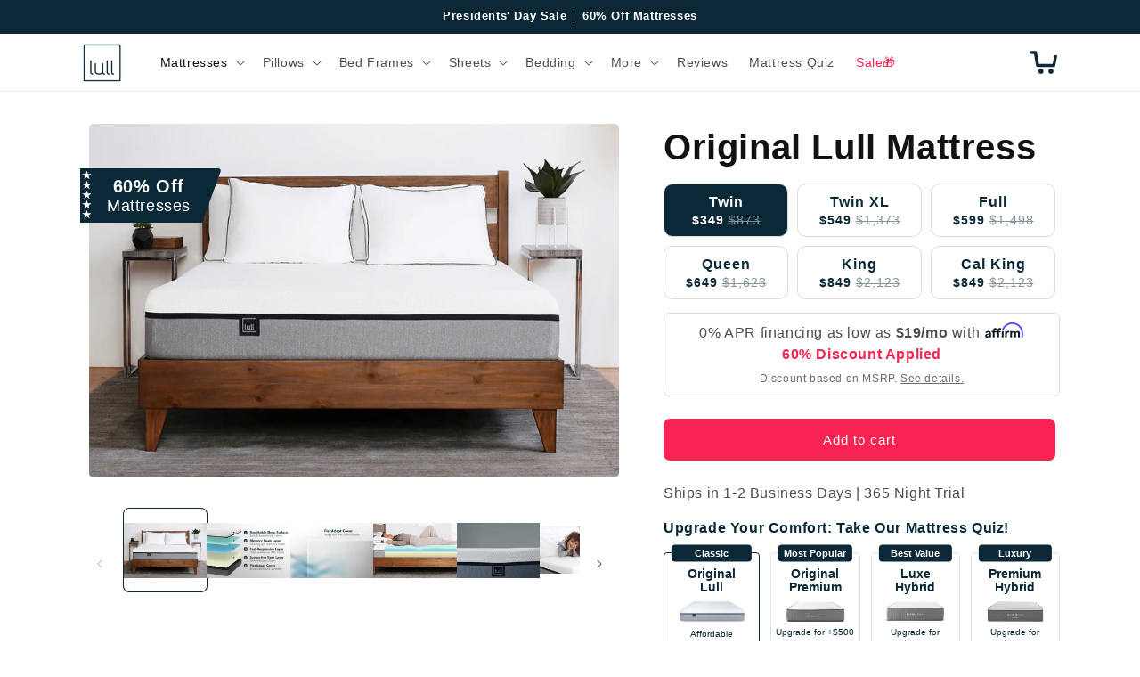

--- FILE ---
content_type: text/html; charset=utf-8
request_url: https://lull.com/products/original-mattress
body_size: 86757
content:
<!doctype html>
<html class="js" lang="en">
  <head>
    <meta charset="utf-8">
    <meta http-equiv="X-UA-Compatible" content="IE=edge">
    <meta name="viewport" content="width=device-width,initial-scale=1">
    <meta name="theme-color" content="">
    <link rel="canonical" href="https://lull.com/products/original-mattress">
    <link rel="preconnect" href="https://cdn.shopify.com" crossorigin><link rel="icon" type="image/png" href="//lull.com/cdn/shop/files/logo-svg.svg?crop=center&height=32&v=1684183650&width=32"><link rel="preconnect" href="https://fonts.shopifycdn.com" crossorigin><script>
  if (window.location.pathname === '/shop') {
    window.location.href = '/products/original-mattress';
  }
</script>
    
    <title>
      Original Lull Mattress - 10 inches of High-Quality Memory Foam
</title>

    
      <meta name="description" content="Get contouring comfort and therapeutic support with Lull’s premium memory foam mattress—featuring a 3-layer design, plus free shipping and easy returns.">
    

    

<meta property="og:site_name" content="Lull">
<meta property="og:url" content="https://lull.com/products/original-mattress">
<meta property="og:title" content="Original Lull Mattress - 10 inches of High-Quality Memory Foam">
<meta property="og:type" content="product">
<meta property="og:description" content="Get contouring comfort and therapeutic support with Lull’s premium memory foam mattress—featuring a 3-layer design, plus free shipping and easy returns."><meta property="og:image" content="http://lull.com/cdn/shop/files/original-lull-mattress-pdp_070c48f4-8f55-41d3-912e-05a14ab11455.webp?v=1759441342">
  <meta property="og:image:secure_url" content="https://lull.com/cdn/shop/files/original-lull-mattress-pdp_070c48f4-8f55-41d3-912e-05a14ab11455.webp?v=1759441342">
  <meta property="og:image:width" content="1280">
  <meta property="og:image:height" content="854"><meta property="og:price:amount" content="872.50">
  <meta property="og:price:currency" content="USD"><meta name="twitter:site" content="@LullBed"><meta name="twitter:card" content="summary_large_image">
<meta name="twitter:title" content="Original Lull Mattress - 10 inches of High-Quality Memory Foam">
<meta name="twitter:description" content="Get contouring comfort and therapeutic support with Lull’s premium memory foam mattress—featuring a 3-layer design, plus free shipping and easy returns.">


    <script src="//lull.com/cdn/shop/t/238/assets/constants.js?v=132983761750457495441753720937" defer="defer"></script>
    <script src="//lull.com/cdn/shop/t/238/assets/pubsub.js?v=158357773527763999511753721018" defer="defer"></script>
    <script src="//lull.com/cdn/shop/t/238/assets/global.js?v=16149617483186576091753720943" defer="defer"></script>
    <script src="//lull.com/cdn/shop/t/238/assets/affirm.js?v=2608225753844472771753720908" defer="defer"></script>
    <script src="//lull.com/cdn/shop/t/238/assets/affirm-trigger.js?v=112979828339378225491753720908" defer="defer"></script>
    <script src="//lull.com/cdn/shop/t/238/assets/details-disclosure.js?v=13653116266235556501753720938" defer="defer"></script>
    <script src="//lull.com/cdn/shop/t/238/assets/details-modal.js?v=25581673532751508451753720939" defer="defer"></script>
    <script src="//lull.com/cdn/shop/t/238/assets/search-form.js?v=133129549252120666541753721022" defer="defer"></script>
    <script src="//lull.com/cdn/shop/t/238/assets/splide.min.js?v=105927669869322298261753721039" defer="defer"></script>
    <script src="//lull.com/cdn/shop/t/238/assets/powerdigital.scripts.js?v=122737080317048785221753721012" defer="defer"></script>
    <script src="//lull.com/cdn/shop/t/238/assets/featured-products-sliders.js?v=66221344029020838901753720942" defer="defer"></script><script src="//lull.com/cdn/shop/t/238/assets/animations.js?v=88693664871331136111753720909" defer="defer"></script><script>
  window.__template = {
    directory: '',
    name: 'product',
    suffix: 'original-mattress'
  }
  window.Shopify = window.Shopify || { theme: { id: 179336708402, role: 'main' }}
</script>



    <script>window.performance && window.performance.mark && window.performance.mark('shopify.content_for_header.start');</script><meta name="facebook-domain-verification" content="twckt3bys4lkuwucdu71l84rdvmtib">
<meta id="shopify-digital-wallet" name="shopify-digital-wallet" content="/55599694130/digital_wallets/dialog">
<meta name="shopify-checkout-api-token" content="ef7c4ad6859be497c1911d2d49d0e8a3">
<meta id="in-context-paypal-metadata" data-shop-id="55599694130" data-venmo-supported="true" data-environment="production" data-locale="en_US" data-paypal-v4="true" data-currency="USD">
<link rel="alternate" type="application/json+oembed" href="https://lull.com/products/original-mattress.oembed">
<script async="async" src="/checkouts/internal/preloads.js?locale=en-US"></script>
<link rel="preconnect" href="https://shop.app" crossorigin="anonymous">
<script async="async" src="https://shop.app/checkouts/internal/preloads.js?locale=en-US&shop_id=55599694130" crossorigin="anonymous"></script>
<script id="apple-pay-shop-capabilities" type="application/json">{"shopId":55599694130,"countryCode":"US","currencyCode":"USD","merchantCapabilities":["supports3DS"],"merchantId":"gid:\/\/shopify\/Shop\/55599694130","merchantName":"Lull","requiredBillingContactFields":["postalAddress","email","phone"],"requiredShippingContactFields":["postalAddress","email","phone"],"shippingType":"shipping","supportedNetworks":["visa","masterCard","amex","discover","elo","jcb"],"total":{"type":"pending","label":"Lull","amount":"1.00"},"shopifyPaymentsEnabled":true,"supportsSubscriptions":true}</script>
<script id="shopify-features" type="application/json">{"accessToken":"ef7c4ad6859be497c1911d2d49d0e8a3","betas":["rich-media-storefront-analytics"],"domain":"lull.com","predictiveSearch":true,"shopId":55599694130,"locale":"en"}</script>
<script>var Shopify = Shopify || {};
Shopify.shop = "lull-8097.myshopify.com";
Shopify.locale = "en";
Shopify.currency = {"active":"USD","rate":"1.0"};
Shopify.country = "US";
Shopify.theme = {"name":"main_2.0.0 (primary)","id":179336708402,"schema_name":"Dawn","schema_version":"15.2.0","theme_store_id":null,"role":"main"};
Shopify.theme.handle = "null";
Shopify.theme.style = {"id":null,"handle":null};
Shopify.cdnHost = "lull.com/cdn";
Shopify.routes = Shopify.routes || {};
Shopify.routes.root = "/";</script>
<script type="module">!function(o){(o.Shopify=o.Shopify||{}).modules=!0}(window);</script>
<script>!function(o){function n(){var o=[];function n(){o.push(Array.prototype.slice.apply(arguments))}return n.q=o,n}var t=o.Shopify=o.Shopify||{};t.loadFeatures=n(),t.autoloadFeatures=n()}(window);</script>
<script>
  window.ShopifyPay = window.ShopifyPay || {};
  window.ShopifyPay.apiHost = "shop.app\/pay";
  window.ShopifyPay.redirectState = null;
</script>
<script id="shop-js-analytics" type="application/json">{"pageType":"product"}</script>
<script defer="defer" async type="module" src="//lull.com/cdn/shopifycloud/shop-js/modules/v2/client.init-shop-cart-sync_BN7fPSNr.en.esm.js"></script>
<script defer="defer" async type="module" src="//lull.com/cdn/shopifycloud/shop-js/modules/v2/chunk.common_Cbph3Kss.esm.js"></script>
<script defer="defer" async type="module" src="//lull.com/cdn/shopifycloud/shop-js/modules/v2/chunk.modal_DKumMAJ1.esm.js"></script>
<script type="module">
  await import("//lull.com/cdn/shopifycloud/shop-js/modules/v2/client.init-shop-cart-sync_BN7fPSNr.en.esm.js");
await import("//lull.com/cdn/shopifycloud/shop-js/modules/v2/chunk.common_Cbph3Kss.esm.js");
await import("//lull.com/cdn/shopifycloud/shop-js/modules/v2/chunk.modal_DKumMAJ1.esm.js");

  window.Shopify.SignInWithShop?.initShopCartSync?.({"fedCMEnabled":true,"windoidEnabled":true});

</script>
<script>
  window.Shopify = window.Shopify || {};
  if (!window.Shopify.featureAssets) window.Shopify.featureAssets = {};
  window.Shopify.featureAssets['shop-js'] = {"shop-cart-sync":["modules/v2/client.shop-cart-sync_CJVUk8Jm.en.esm.js","modules/v2/chunk.common_Cbph3Kss.esm.js","modules/v2/chunk.modal_DKumMAJ1.esm.js"],"init-fed-cm":["modules/v2/client.init-fed-cm_7Fvt41F4.en.esm.js","modules/v2/chunk.common_Cbph3Kss.esm.js","modules/v2/chunk.modal_DKumMAJ1.esm.js"],"init-shop-email-lookup-coordinator":["modules/v2/client.init-shop-email-lookup-coordinator_Cc088_bR.en.esm.js","modules/v2/chunk.common_Cbph3Kss.esm.js","modules/v2/chunk.modal_DKumMAJ1.esm.js"],"init-windoid":["modules/v2/client.init-windoid_hPopwJRj.en.esm.js","modules/v2/chunk.common_Cbph3Kss.esm.js","modules/v2/chunk.modal_DKumMAJ1.esm.js"],"shop-button":["modules/v2/client.shop-button_B0jaPSNF.en.esm.js","modules/v2/chunk.common_Cbph3Kss.esm.js","modules/v2/chunk.modal_DKumMAJ1.esm.js"],"shop-cash-offers":["modules/v2/client.shop-cash-offers_DPIskqss.en.esm.js","modules/v2/chunk.common_Cbph3Kss.esm.js","modules/v2/chunk.modal_DKumMAJ1.esm.js"],"shop-toast-manager":["modules/v2/client.shop-toast-manager_CK7RT69O.en.esm.js","modules/v2/chunk.common_Cbph3Kss.esm.js","modules/v2/chunk.modal_DKumMAJ1.esm.js"],"init-shop-cart-sync":["modules/v2/client.init-shop-cart-sync_BN7fPSNr.en.esm.js","modules/v2/chunk.common_Cbph3Kss.esm.js","modules/v2/chunk.modal_DKumMAJ1.esm.js"],"init-customer-accounts-sign-up":["modules/v2/client.init-customer-accounts-sign-up_CfPf4CXf.en.esm.js","modules/v2/client.shop-login-button_DeIztwXF.en.esm.js","modules/v2/chunk.common_Cbph3Kss.esm.js","modules/v2/chunk.modal_DKumMAJ1.esm.js"],"pay-button":["modules/v2/client.pay-button_CgIwFSYN.en.esm.js","modules/v2/chunk.common_Cbph3Kss.esm.js","modules/v2/chunk.modal_DKumMAJ1.esm.js"],"init-customer-accounts":["modules/v2/client.init-customer-accounts_DQ3x16JI.en.esm.js","modules/v2/client.shop-login-button_DeIztwXF.en.esm.js","modules/v2/chunk.common_Cbph3Kss.esm.js","modules/v2/chunk.modal_DKumMAJ1.esm.js"],"avatar":["modules/v2/client.avatar_BTnouDA3.en.esm.js"],"init-shop-for-new-customer-accounts":["modules/v2/client.init-shop-for-new-customer-accounts_CsZy_esa.en.esm.js","modules/v2/client.shop-login-button_DeIztwXF.en.esm.js","modules/v2/chunk.common_Cbph3Kss.esm.js","modules/v2/chunk.modal_DKumMAJ1.esm.js"],"shop-follow-button":["modules/v2/client.shop-follow-button_BRMJjgGd.en.esm.js","modules/v2/chunk.common_Cbph3Kss.esm.js","modules/v2/chunk.modal_DKumMAJ1.esm.js"],"checkout-modal":["modules/v2/client.checkout-modal_B9Drz_yf.en.esm.js","modules/v2/chunk.common_Cbph3Kss.esm.js","modules/v2/chunk.modal_DKumMAJ1.esm.js"],"shop-login-button":["modules/v2/client.shop-login-button_DeIztwXF.en.esm.js","modules/v2/chunk.common_Cbph3Kss.esm.js","modules/v2/chunk.modal_DKumMAJ1.esm.js"],"lead-capture":["modules/v2/client.lead-capture_DXYzFM3R.en.esm.js","modules/v2/chunk.common_Cbph3Kss.esm.js","modules/v2/chunk.modal_DKumMAJ1.esm.js"],"shop-login":["modules/v2/client.shop-login_CA5pJqmO.en.esm.js","modules/v2/chunk.common_Cbph3Kss.esm.js","modules/v2/chunk.modal_DKumMAJ1.esm.js"],"payment-terms":["modules/v2/client.payment-terms_BxzfvcZJ.en.esm.js","modules/v2/chunk.common_Cbph3Kss.esm.js","modules/v2/chunk.modal_DKumMAJ1.esm.js"]};
</script>
<script>(function() {
  var isLoaded = false;
  function asyncLoad() {
    if (isLoaded) return;
    isLoaded = true;
    var urls = ["https:\/\/cdn.joinclyde.com\/scripts\/shopify-storefront.min.js?shop=lull-8097.myshopify.com","https:\/\/cdn.shopify.com\/s\/files\/1\/0555\/9969\/4130\/t\/2\/assets\/affirmShopify.js?v=1688684317\u0026shop=lull-8097.myshopify.com","https:\/\/cdn-loyalty.yotpo.com\/loader\/xwcGTR6kPTDFAQFdnk0Xqw.js?shop=lull-8097.myshopify.com","https:\/\/sdk.postscript.io\/sdk-script-loader.bundle.js?shopId=744564\u0026shop=lull-8097.myshopify.com"];
    for (var i = 0; i < urls.length; i++) {
      var s = document.createElement('script');
      s.type = 'text/javascript';
      s.async = true;
      s.src = urls[i];
      var x = document.getElementsByTagName('script')[0];
      x.parentNode.insertBefore(s, x);
    }
  };
  if(window.attachEvent) {
    window.attachEvent('onload', asyncLoad);
  } else {
    window.addEventListener('load', asyncLoad, false);
  }
})();</script>
<script id="__st">var __st={"a":55599694130,"offset":-28800,"reqid":"bfc12faa-db88-4901-ba05-7d139c7de367-1770015233","pageurl":"lull.com\/products\/original-mattress","u":"6760fca9caaa","p":"product","rtyp":"product","rid":8100693442866};</script>
<script>window.ShopifyPaypalV4VisibilityTracking = true;</script>
<script id="captcha-bootstrap">!function(){'use strict';const t='contact',e='account',n='new_comment',o=[[t,t],['blogs',n],['comments',n],[t,'customer']],c=[[e,'customer_login'],[e,'guest_login'],[e,'recover_customer_password'],[e,'create_customer']],r=t=>t.map((([t,e])=>`form[action*='/${t}']:not([data-nocaptcha='true']) input[name='form_type'][value='${e}']`)).join(','),a=t=>()=>t?[...document.querySelectorAll(t)].map((t=>t.form)):[];function s(){const t=[...o],e=r(t);return a(e)}const i='password',u='form_key',d=['recaptcha-v3-token','g-recaptcha-response','h-captcha-response',i],f=()=>{try{return window.sessionStorage}catch{return}},m='__shopify_v',_=t=>t.elements[u];function p(t,e,n=!1){try{const o=window.sessionStorage,c=JSON.parse(o.getItem(e)),{data:r}=function(t){const{data:e,action:n}=t;return t[m]||n?{data:e,action:n}:{data:t,action:n}}(c);for(const[e,n]of Object.entries(r))t.elements[e]&&(t.elements[e].value=n);n&&o.removeItem(e)}catch(o){console.error('form repopulation failed',{error:o})}}const l='form_type',E='cptcha';function T(t){t.dataset[E]=!0}const w=window,h=w.document,L='Shopify',v='ce_forms',y='captcha';let A=!1;((t,e)=>{const n=(g='f06e6c50-85a8-45c8-87d0-21a2b65856fe',I='https://cdn.shopify.com/shopifycloud/storefront-forms-hcaptcha/ce_storefront_forms_captcha_hcaptcha.v1.5.2.iife.js',D={infoText:'Protected by hCaptcha',privacyText:'Privacy',termsText:'Terms'},(t,e,n)=>{const o=w[L][v],c=o.bindForm;if(c)return c(t,g,e,D).then(n);var r;o.q.push([[t,g,e,D],n]),r=I,A||(h.body.append(Object.assign(h.createElement('script'),{id:'captcha-provider',async:!0,src:r})),A=!0)});var g,I,D;w[L]=w[L]||{},w[L][v]=w[L][v]||{},w[L][v].q=[],w[L][y]=w[L][y]||{},w[L][y].protect=function(t,e){n(t,void 0,e),T(t)},Object.freeze(w[L][y]),function(t,e,n,w,h,L){const[v,y,A,g]=function(t,e,n){const i=e?o:[],u=t?c:[],d=[...i,...u],f=r(d),m=r(i),_=r(d.filter((([t,e])=>n.includes(e))));return[a(f),a(m),a(_),s()]}(w,h,L),I=t=>{const e=t.target;return e instanceof HTMLFormElement?e:e&&e.form},D=t=>v().includes(t);t.addEventListener('submit',(t=>{const e=I(t);if(!e)return;const n=D(e)&&!e.dataset.hcaptchaBound&&!e.dataset.recaptchaBound,o=_(e),c=g().includes(e)&&(!o||!o.value);(n||c)&&t.preventDefault(),c&&!n&&(function(t){try{if(!f())return;!function(t){const e=f();if(!e)return;const n=_(t);if(!n)return;const o=n.value;o&&e.removeItem(o)}(t);const e=Array.from(Array(32),(()=>Math.random().toString(36)[2])).join('');!function(t,e){_(t)||t.append(Object.assign(document.createElement('input'),{type:'hidden',name:u})),t.elements[u].value=e}(t,e),function(t,e){const n=f();if(!n)return;const o=[...t.querySelectorAll(`input[type='${i}']`)].map((({name:t})=>t)),c=[...d,...o],r={};for(const[a,s]of new FormData(t).entries())c.includes(a)||(r[a]=s);n.setItem(e,JSON.stringify({[m]:1,action:t.action,data:r}))}(t,e)}catch(e){console.error('failed to persist form',e)}}(e),e.submit())}));const S=(t,e)=>{t&&!t.dataset[E]&&(n(t,e.some((e=>e===t))),T(t))};for(const o of['focusin','change'])t.addEventListener(o,(t=>{const e=I(t);D(e)&&S(e,y())}));const B=e.get('form_key'),M=e.get(l),P=B&&M;t.addEventListener('DOMContentLoaded',(()=>{const t=y();if(P)for(const e of t)e.elements[l].value===M&&p(e,B);[...new Set([...A(),...v().filter((t=>'true'===t.dataset.shopifyCaptcha))])].forEach((e=>S(e,t)))}))}(h,new URLSearchParams(w.location.search),n,t,e,['guest_login'])})(!0,!0)}();</script>
<script integrity="sha256-4kQ18oKyAcykRKYeNunJcIwy7WH5gtpwJnB7kiuLZ1E=" data-source-attribution="shopify.loadfeatures" defer="defer" src="//lull.com/cdn/shopifycloud/storefront/assets/storefront/load_feature-a0a9edcb.js" crossorigin="anonymous"></script>
<script crossorigin="anonymous" defer="defer" src="//lull.com/cdn/shopifycloud/storefront/assets/shopify_pay/storefront-65b4c6d7.js?v=20250812"></script>
<script data-source-attribution="shopify.dynamic_checkout.dynamic.init">var Shopify=Shopify||{};Shopify.PaymentButton=Shopify.PaymentButton||{isStorefrontPortableWallets:!0,init:function(){window.Shopify.PaymentButton.init=function(){};var t=document.createElement("script");t.src="https://lull.com/cdn/shopifycloud/portable-wallets/latest/portable-wallets.en.js",t.type="module",document.head.appendChild(t)}};
</script>
<script data-source-attribution="shopify.dynamic_checkout.buyer_consent">
  function portableWalletsHideBuyerConsent(e){var t=document.getElementById("shopify-buyer-consent"),n=document.getElementById("shopify-subscription-policy-button");t&&n&&(t.classList.add("hidden"),t.setAttribute("aria-hidden","true"),n.removeEventListener("click",e))}function portableWalletsShowBuyerConsent(e){var t=document.getElementById("shopify-buyer-consent"),n=document.getElementById("shopify-subscription-policy-button");t&&n&&(t.classList.remove("hidden"),t.removeAttribute("aria-hidden"),n.addEventListener("click",e))}window.Shopify?.PaymentButton&&(window.Shopify.PaymentButton.hideBuyerConsent=portableWalletsHideBuyerConsent,window.Shopify.PaymentButton.showBuyerConsent=portableWalletsShowBuyerConsent);
</script>
<script data-source-attribution="shopify.dynamic_checkout.cart.bootstrap">document.addEventListener("DOMContentLoaded",(function(){function t(){return document.querySelector("shopify-accelerated-checkout-cart, shopify-accelerated-checkout")}if(t())Shopify.PaymentButton.init();else{new MutationObserver((function(e,n){t()&&(Shopify.PaymentButton.init(),n.disconnect())})).observe(document.body,{childList:!0,subtree:!0})}}));
</script>
<link id="shopify-accelerated-checkout-styles" rel="stylesheet" media="screen" href="https://lull.com/cdn/shopifycloud/portable-wallets/latest/accelerated-checkout-backwards-compat.css" crossorigin="anonymous">
<style id="shopify-accelerated-checkout-cart">
        #shopify-buyer-consent {
  margin-top: 1em;
  display: inline-block;
  width: 100%;
}

#shopify-buyer-consent.hidden {
  display: none;
}

#shopify-subscription-policy-button {
  background: none;
  border: none;
  padding: 0;
  text-decoration: underline;
  font-size: inherit;
  cursor: pointer;
}

#shopify-subscription-policy-button::before {
  box-shadow: none;
}

      </style>
<script id="sections-script" data-sections="header,footer" defer="defer" src="//lull.com/cdn/shop/t/238/compiled_assets/scripts.js?v=68943"></script>
<script>window.performance && window.performance.mark && window.performance.mark('shopify.content_for_header.end');</script>

    <!-- clarity Tracking Code for lull.com -->
    <script type="text/javascript">
      (function (c, l, a, r, i, t, y) {
        c[a] =
          c[a] ||
          function () {
            (c[a].q = c[a].q || []).push(arguments);
          };
        t = l.createElement(r);
        t.async = 1;
        t.src = 'https://www.clarity.ms/tag/' + i;
        y = l.getElementsByTagName(r)[0];
        y.parentNode.insertBefore(t, y);
      })(window, document, 'clarity', 'script', 'mjozhwddyj');
    </script>
    <script>
    window.Shopify = window.Shopify || {theme: {id: 179336708402, role: 'main' } };
    window._template = {
        directory: "",
        name: "product",
        suffix: "original-mattress"
    };
  </script>
  <script type="module" blocking="render" fetchpriority="high" src="https://cdn.intelligems.io/esm/8f5b650660d8/bundle.js" async></script>


    <style data-shopify>
      
      
      
      
      @font-face {
  font-family: "Merriweather Sans";
  font-weight: 400;
  font-style: normal;
  font-display: swap;
  src: url("//lull.com/cdn/fonts/merriweather_sans/merriweathersans_n4.e8e76a1153621bf13c455f7c4cac15f9e7a555b4.woff2") format("woff2"),
       url("//lull.com/cdn/fonts/merriweather_sans/merriweathersans_n4.0832d7fb8eff5d83b883571b5fd79bbe1a28a988.woff") format("woff");
}


      
        :root,
        .color-scheme-1 {
          --color-background: 255,255,255;
        
          --gradient-background: #ffffff;
        

        

        --color-foreground: 18,18,18;
        --color-background-contrast: 191,191,191;
        --color-shadow: 18,18,18;
        --color-button: 18,18,18;
        --color-button-text: 255,255,255;
        --color-secondary-button: 255,255,255;
        --color-secondary-button-text: 18,18,18;
        --color-link: 18,18,18;
        --color-badge-foreground: 18,18,18;
        --color-badge-background: 255,255,255;
        --color-badge-border: 18,18,18;
        --payment-terms-background-color: rgb(255 255 255);
      }
      
        
        .color-scheme-2 {
          --color-background: 243,243,243;
        
          --gradient-background: #f3f3f3;
        

        

        --color-foreground: 18,18,18;
        --color-background-contrast: 179,179,179;
        --color-shadow: 18,18,18;
        --color-button: 18,18,18;
        --color-button-text: 243,243,243;
        --color-secondary-button: 243,243,243;
        --color-secondary-button-text: 18,18,18;
        --color-link: 18,18,18;
        --color-badge-foreground: 18,18,18;
        --color-badge-background: 243,243,243;
        --color-badge-border: 18,18,18;
        --payment-terms-background-color: rgb(243 243 243);
      }
      
        
        .color-scheme-3 {
          --color-background: 36,40,51;
        
          --gradient-background: #242833;
        

        

        --color-foreground: 255,255,255;
        --color-background-contrast: 47,52,66;
        --color-shadow: 18,18,18;
        --color-button: 255,255,255;
        --color-button-text: 0,0,0;
        --color-secondary-button: 36,40,51;
        --color-secondary-button-text: 255,255,255;
        --color-link: 255,255,255;
        --color-badge-foreground: 255,255,255;
        --color-badge-background: 36,40,51;
        --color-badge-border: 255,255,255;
        --payment-terms-background-color: rgb(36 40 51);
      }
      
        
        .color-scheme-4 {
          --color-background: 18,18,18;
        
          --gradient-background: #121212;
        

        

        --color-foreground: 255,255,255;
        --color-background-contrast: 146,146,146;
        --color-shadow: 18,18,18;
        --color-button: 255,255,255;
        --color-button-text: 18,18,18;
        --color-secondary-button: 18,18,18;
        --color-secondary-button-text: 255,255,255;
        --color-link: 255,255,255;
        --color-badge-foreground: 255,255,255;
        --color-badge-background: 18,18,18;
        --color-badge-border: 255,255,255;
        --payment-terms-background-color: rgb(18 18 18);
      }
      
        
        .color-scheme-5 {
          --color-background: 51,79,180;
        
          --gradient-background: #334fb4;
        

        

        --color-foreground: 255,255,255;
        --color-background-contrast: 23,35,81;
        --color-shadow: 18,18,18;
        --color-button: 255,255,255;
        --color-button-text: 51,79,180;
        --color-secondary-button: 51,79,180;
        --color-secondary-button-text: 255,255,255;
        --color-link: 255,255,255;
        --color-badge-foreground: 255,255,255;
        --color-badge-background: 51,79,180;
        --color-badge-border: 255,255,255;
        --payment-terms-background-color: rgb(51 79 180);
      }
      
        
        .color-scheme-8477d151-c6b9-4847-af07-a7543bc741c6 {
          --color-background: 12,40,54;
        
          --gradient-background: #0c2836;
        

        

        --color-foreground: 255,255,255;
        --color-background-contrast: 17,55,75;
        --color-shadow: 18,18,18;
        --color-button: 18,18,18;
        --color-button-text: 255,255,255;
        --color-secondary-button: 12,40,54;
        --color-secondary-button-text: 18,18,18;
        --color-link: 18,18,18;
        --color-badge-foreground: 255,255,255;
        --color-badge-background: 12,40,54;
        --color-badge-border: 255,255,255;
        --payment-terms-background-color: rgb(12 40 54);
      }
      
        
        .color-scheme-d28c6898-822e-4e54-90fa-c4550242550b {
          --color-background: 255,255,255;
        
          --gradient-background: #ffffff;
        

        

        --color-foreground: 18,18,18;
        --color-background-contrast: 191,191,191;
        --color-shadow: 18,18,18;
        --color-button: 229,32,75;
        --color-button-text: 255,255,255;
        --color-secondary-button: 255,255,255;
        --color-secondary-button-text: 229,32,75;
        --color-link: 229,32,75;
        --color-badge-foreground: 18,18,18;
        --color-badge-background: 255,255,255;
        --color-badge-border: 18,18,18;
        --payment-terms-background-color: rgb(255 255 255);
      }
      
        
        .color-scheme-01230148-6b90-4c17-af1d-e13acc936bee {
          --color-background: 255,255,255;
        
          --gradient-background: #ffffff;
        

        

        --color-foreground: 18,18,18;
        --color-background-contrast: 191,191,191;
        --color-shadow: 18,18,18;
        --color-button: 18,18,18;
        --color-button-text: 255,255,255;
        --color-secondary-button: 255,255,255;
        --color-secondary-button-text: 18,18,18;
        --color-link: 18,18,18;
        --color-badge-foreground: 18,18,18;
        --color-badge-background: 255,255,255;
        --color-badge-border: 18,18,18;
        --payment-terms-background-color: rgb(255 255 255);
      }
      

      body, .color-scheme-1, .color-scheme-2, .color-scheme-3, .color-scheme-4, .color-scheme-5, .color-scheme-8477d151-c6b9-4847-af07-a7543bc741c6, .color-scheme-d28c6898-822e-4e54-90fa-c4550242550b, .color-scheme-01230148-6b90-4c17-af1d-e13acc936bee {
        color: rgba(var(--color-foreground), 0.75);
        background-color: rgb(var(--color-background));
      }

      :root {
        --font-body-family: "Avenir Next", sans-serif;
          --font-body-style: normal;
          --font-body-weight: 400;
          --font-body-weight-bold: 700;

          --font-heading-family: "Avenir Next", sans-serif;
          --font-heading-style: normal;
          --font-heading-weight: 700;

          --font-body-scale: 1.0;
          --font-heading-scale: 1.0;

          --color-base-text: 11, 40, 54;
          --color-shadow: 11, 40, 54;
          --color-base-background-1: 255, 255, 255;
          --color-base-background-2: 243, 243, 243;
          --color-base-solid-button-labels: 128, 150, 164;
          --color-base-outline-button-labels: 18, 18, 18;
          --color-base-accent-1: 11, 40, 54;
          --color-base-accent-2: 239, 239, 237;
          --payment-terms-background-color: #ffffff;

          --gradient-base-background-1: #ffffff;
          --gradient-base-background-2: #f3f3f3;
          --gradient-base-accent-1: #0b2836;
          --gradient-base-accent-2: #efefed;

          --media-padding: px;
          --media-border-opacity: 0.05;
          --media-border-width: 1px;
          --media-radius: 6px;
          --media-shadow-opacity: 0.0;
          --media-shadow-horizontal-offset: 0px;
          --media-shadow-vertical-offset: 4px;
          --media-shadow-blur-radius: 5px;
          --media-shadow-visible: 0;

          --page-width: 120rem;
          --page-width-margin: 0rem;

          --product-card-image-padding: 0.0rem;
          --product-card-corner-radius: 0.0rem;
          --product-card-text-alignment: left;
          --product-card-border-width: 0.0rem;
          --product-card-border-opacity: 0.1;
          --product-card-shadow-opacity: 0.0;
          --product-card-shadow-visible: 0;
          --product-card-shadow-horizontal-offset: 0.0rem;
          --product-card-shadow-vertical-offset: 0.4rem;
          --product-card-shadow-blur-radius: 0.5rem;

          --collection-card-image-padding: 0.0rem;
          --collection-card-corner-radius: 0.0rem;
          --collection-card-text-alignment: left;
          --collection-card-border-width: 0.0rem;
          --collection-card-border-opacity: 0.1;
          --collection-card-shadow-opacity: 0.0;
          --collection-card-shadow-visible: 0;
          --collection-card-shadow-horizontal-offset: 0.0rem;
          --collection-card-shadow-vertical-offset: 0.4rem;
          --collection-card-shadow-blur-radius: 0.5rem;

          --blog-card-image-padding: 0.0rem;
          --blog-card-corner-radius: 0.0rem;
          --blog-card-text-alignment: left;
          --blog-card-border-width: 0.0rem;
          --blog-card-border-opacity: 0.1;
          --blog-card-shadow-opacity: 0.0;
          --blog-card-shadow-visible: 0;
          --blog-card-shadow-horizontal-offset: 0.0rem;
          --blog-card-shadow-vertical-offset: 0.4rem;
          --blog-card-shadow-blur-radius: 0.5rem;

          --badge-corner-radius: 4.0rem;

          --popup-border-width: 1px;
          --popup-border-opacity: 0.1;
          --popup-corner-radius: 0px;
          --popup-shadow-opacity: 0.0;
          --popup-shadow-horizontal-offset: 0px;
          --popup-shadow-vertical-offset: 4px;
          --popup-shadow-blur-radius: 5px;

          --drawer-border-width: 1px;
          --drawer-border-opacity: 0.1;
          --drawer-shadow-opacity: 0.0;
          --drawer-shadow-horizontal-offset: 0px;
          --drawer-shadow-vertical-offset: 4px;
          --drawer-shadow-blur-radius: 5px;

          --spacing-sections-desktop: 0px;
          --spacing-sections-mobile: 0px;

          --grid-desktop-vertical-spacing: 8px;
          --grid-desktop-horizontal-spacing: 20px;
          --grid-mobile-vertical-spacing: 4px;
          --grid-mobile-horizontal-spacing: 10px;

          --text-boxes-border-opacity: 0.1;
          --text-boxes-border-width: 0px;
          --text-boxes-radius: 0px;
          --text-boxes-shadow-opacity: 0.0;
          --text-boxes-shadow-visible: 0;
          --text-boxes-shadow-horizontal-offset: 0px;
          --text-boxes-shadow-vertical-offset: 4px;
          --text-boxes-shadow-blur-radius: 5px;

          --buttons-radius: 6px;
          --buttons-radius-outset: 7px;
          --buttons-border-width: 1px;
          --buttons-border-opacity: 1.0;
          --buttons-shadow-opacity: 0.0;
          --buttons-shadow-visible: 0;
          --buttons-shadow-horizontal-offset: 0px;
          --buttons-shadow-vertical-offset: 4px;
          --buttons-shadow-blur-radius: 5px;
          --buttons-border-offset: 0.3px;

          --inputs-radius: 0px;
          --inputs-border-width: 1px;
          --inputs-border-opacity: 0.55;
          --inputs-shadow-opacity: 0.0;
          --inputs-shadow-horizontal-offset: 0px;
          --inputs-margin-offset: 0px;
          --inputs-shadow-vertical-offset: 4px;
          --inputs-shadow-blur-radius: 5px;
          --inputs-radius-outset: 0px;

          --variant-pills-radius: 10px;
          --variant-pills-border-width: 1px;
          --variant-pills-border-opacity: 0.55;
          --variant-pills-shadow-opacity: 0.0;
          --variant-pills-shadow-horizontal-offset: 0px;
          --variant-pills-shadow-vertical-offset: 4px;
          --variant-pills-shadow-blur-radius: 5px;
          --brilliant-white: #edf1ff;
          --quiet-grey: #babbbd;
           --granite-grey: #615f5f;
          --moon-beam:#cdc6bd;
            --plein-air:#bfcad6;
        }
        --font-heading-family: "Merriweather Sans", sans-serif;
        --font-heading-style: normal;
        --font-heading-weight: 400;

        --font-body-scale: 1.0;
        --font-heading-scale: 1.0;

        --media-padding: px;
        --media-border-opacity: 0.05;
        --media-border-width: 1px;
        --media-radius: 0px;
        --media-shadow-opacity: 0.0;
        --media-shadow-horizontal-offset: 0px;
        --media-shadow-vertical-offset: 4px;
        --media-shadow-blur-radius: 5px;
        --media-shadow-visible: 0;

        --page-width: 120rem;
        --page-width-margin: 0rem;

        --product-card-image-padding: 0.0rem;
        --product-card-corner-radius: 0.0rem;
        --product-card-text-alignment: left;
        --product-card-border-width: 0.0rem;
        --product-card-border-opacity: 0.1;
        --product-card-shadow-opacity: 0.0;
        --product-card-shadow-visible: 0;
        --product-card-shadow-horizontal-offset: 0.0rem;
        --product-card-shadow-vertical-offset: 0.4rem;
        --product-card-shadow-blur-radius: 0.5rem;

        --collection-card-image-padding: 0.0rem;
        --collection-card-corner-radius: 0.0rem;
        --collection-card-text-alignment: left;
        --collection-card-border-width: 0.0rem;
        --collection-card-border-opacity: 0.1;
        --collection-card-shadow-opacity: 0.0;
        --collection-card-shadow-visible: 0;
        --collection-card-shadow-horizontal-offset: 0.0rem;
        --collection-card-shadow-vertical-offset: 0.4rem;
        --collection-card-shadow-blur-radius: 0.5rem;

        --blog-card-image-padding: 0.0rem;
        --blog-card-corner-radius: 0.0rem;
        --blog-card-text-alignment: left;
        --blog-card-border-width: 0.0rem;
        --blog-card-border-opacity: 0.1;
        --blog-card-shadow-opacity: 0.0;
        --blog-card-shadow-visible: 0;
        --blog-card-shadow-horizontal-offset: 0.0rem;
        --blog-card-shadow-vertical-offset: 0.4rem;
        --blog-card-shadow-blur-radius: 0.5rem;

        --badge-corner-radius: 4.0rem;

        --popup-border-width: 1px;
        --popup-border-opacity: 0.1;
        --popup-corner-radius: 0px;
        --popup-shadow-opacity: 0.05;
        --popup-shadow-horizontal-offset: 0px;
        --popup-shadow-vertical-offset: 4px;
        --popup-shadow-blur-radius: 5px;

        --drawer-border-width: 1px;
        --drawer-border-opacity: 0.1;
        --drawer-shadow-opacity: 0.0;
        --drawer-shadow-horizontal-offset: 0px;
        --drawer-shadow-vertical-offset: 4px;
        --drawer-shadow-blur-radius: 5px;

        --spacing-sections-desktop: 0px;
        --spacing-sections-mobile: 0px;

        --grid-desktop-vertical-spacing: 8px;
        --grid-desktop-horizontal-spacing: 20px;
        --grid-mobile-vertical-spacing: 4px;
        --grid-mobile-horizontal-spacing: 10px;

        --text-boxes-border-opacity: 0.1;
        --text-boxes-border-width: 0px;
        --text-boxes-radius: 0px;
        --text-boxes-shadow-opacity: 0.0;
        --text-boxes-shadow-visible: 0;
        --text-boxes-shadow-horizontal-offset: 0px;
        --text-boxes-shadow-vertical-offset: 4px;
        --text-boxes-shadow-blur-radius: 5px;

        --buttons-radius: 6px;
        --buttons-radius-outset: 7px;
        --buttons-border-width: 1px;
        --buttons-border-opacity: 1.0;
        --buttons-shadow-opacity: 0.0;
        --buttons-shadow-visible: 0;
        --buttons-shadow-horizontal-offset: 0px;
        --buttons-shadow-vertical-offset: 4px;
        --buttons-shadow-blur-radius: 5px;
        --buttons-border-offset: 0.3px;

        --inputs-radius: 0px;
        --inputs-border-width: 1px;
        --inputs-border-opacity: 0.55;
        --inputs-shadow-opacity: 0.0;
        --inputs-shadow-horizontal-offset: 0px;
        --inputs-margin-offset: 0px;
        --inputs-shadow-vertical-offset: 4px;
        --inputs-shadow-blur-radius: 5px;
        --inputs-radius-outset: 0px;

        --variant-pills-radius: 10px;
        --variant-pills-border-width: 1px;
        --variant-pills-border-opacity: 0.55;
        --variant-pills-shadow-opacity: 0.0;
        --variant-pills-shadow-horizontal-offset: 0px;
        --variant-pills-shadow-vertical-offset: 4px;
        --variant-pills-shadow-blur-radius: 5px;
      }

      *,
      *::before,
      *::after {
        box-sizing: inherit;
      }

      html {
        box-sizing: border-box;
        font-size: calc(var(--font-body-scale) * 62.5%);
        height: 100%;
      }

      body {
        display: grid;
        grid-template-rows: auto auto 1fr auto;
        grid-template-columns: 100%;
        min-height: 100%;
        margin: 0;
        font-size: 1.5rem;
        letter-spacing: 0.06rem;
        line-height: calc(1 + 0.8 / var(--font-body-scale));
        font-family: var(--font-body-family);
        font-style: var(--font-body-style);
        font-weight: var(--font-body-weight);
      }

      @media screen and (min-width: 750px) {
        body {
          font-size: 1.6rem;
        }
      }
    </style>

    <link href="//lull.com/cdn/shop/t/238/assets/base.css?v=35880433661962230891753720912" rel="stylesheet" type="text/css" media="all" />
    <link rel="stylesheet" href="//lull.com/cdn/shop/t/238/assets/component-cart-items.css?v=15106351951690443891753720918" media="print" onload="this.media='all'"><link href="//lull.com/cdn/shop/t/238/assets/endrock.css?v=123522222891888022081753720941" rel="stylesheet" type="text/css" media="all" />
      <link href="//lull.com/cdn/shop/t/238/assets/splide.min.css?v=44329677166622589231753721039" rel="stylesheet" type="text/css" media="all" />
      <link href="//lull.com/cdn/shop/t/238/assets/featured-products-sliders.css?v=25561163100950289101753720942" rel="stylesheet" type="text/css" media="all" />
      <link href="//lull.com/cdn/shop/t/238/assets/powerdigital.styles.css?v=164987769047933346371753721013" rel="stylesheet" type="text/css" media="all" />

      <link rel="preload" as="font" href="//lull.com/cdn/fonts/merriweather_sans/merriweathersans_n4.e8e76a1153621bf13c455f7c4cac15f9e7a555b4.woff2" type="font/woff2" crossorigin>
      
<script>
      if (Shopify.designMode) {
        document.documentElement.classList.add('shopify-design-mode');
      }
    </script>

    <style>
      .klaviyo-form form.klaviyo-form div:first-of-type{
        max-width: 1200px;
        margin: 0 auto !important;
      }
    </style>
  
<!--START Digioh Fast Activation Javascript-->
<script async type='text/javascript' src='https://www.lightboxcdn.com/vendor/92617f59-3bcf-4a30-9fa9-5029856139aa/lightbox_inline.js'></script>
<!--END Digioh Fast Activation Javascript-->
    
  <!-- BEGIN app block: shopify://apps/checkmate/blocks/checked_network/697a3444-1374-4f13-ba8c-ec03db25ebf0 -->
  

  <script
    src='https://lull-8097.myshopify.com/apps/cm/v1/load?source=embed'
    async
  ></script>



<!-- END app block --><!-- BEGIN app block: shopify://apps/elevar-conversion-tracking/blocks/dataLayerEmbed/bc30ab68-b15c-4311-811f-8ef485877ad6 -->



<script type="module" dynamic>
  const configUrl = "/a/elevar/static/configs/9af29e5a18a694a7eb8d01e87b97f27dcdd9e011/config.js";
  const config = (await import(configUrl)).default;
  const scriptUrl = config.script_src_app_theme_embed;

  if (scriptUrl) {
    const { handler } = await import(scriptUrl);

    await handler(
      config,
      {
        cartData: {
  marketId: "6424920370",
  attributes:{},
  cartTotal: "0.0",
  currencyCode:"USD",
  items: []
}
,
        user: {cartTotal: "0.0",
    currencyCode:"USD",customer: {},
}
,
        isOnCartPage:false,
        collectionView:null,
        searchResultsView:null,
        productView:{
    attributes:{},
    currencyCode:"USD",defaultVariant: {id:"LU-MA-WH-TW",name:"Original Lull Mattress",
        brand:"Lull",
        category:"Original Mattress",
        variant:"Twin",
        price: "872.5",
        productId: "8100693442866",
        variantId: "44472075813170",
        compareAtPrice: "0.0",image:"\/\/lull.com\/cdn\/shop\/files\/original-lull-mattress-pdp_070c48f4-8f55-41d3-912e-05a14ab11455.webp?v=1759441342",url:"\/products\/original-mattress?variant=44472075813170"},items: [{id:"LU-MA-WH-TW",name:"Original Lull Mattress",
          brand:"Lull",
          category:"Original Mattress",
          variant:"Twin",
          price: "872.5",
          productId: "8100693442866",
          variantId: "44472075813170",
          compareAtPrice: "0.0",image:"\/\/lull.com\/cdn\/shop\/files\/original-lull-mattress-pdp_070c48f4-8f55-41d3-912e-05a14ab11455.webp?v=1759441342",url:"\/products\/original-mattress?variant=44472075813170"},{id:"LU-MA-WH-TX",name:"Original Lull Mattress",
          brand:"Lull",
          category:"Original Mattress",
          variant:"Twin XL",
          price: "1372.5",
          productId: "8100693442866",
          variantId: "44472075878706",
          compareAtPrice: "0.0",image:"\/\/lull.com\/cdn\/shop\/files\/original-lull-mattress-pdp_070c48f4-8f55-41d3-912e-05a14ab11455.webp?v=1759441342",url:"\/products\/original-mattress?variant=44472075878706"},{id:"LU-MA-WH-FL",name:"Original Lull Mattress",
          brand:"Lull",
          category:"Original Mattress",
          variant:"Full",
          price: "1497.5",
          productId: "8100693442866",
          variantId: "44472075944242",
          compareAtPrice: "0.0",image:"\/\/lull.com\/cdn\/shop\/files\/original-lull-mattress-pdp_070c48f4-8f55-41d3-912e-05a14ab11455.webp?v=1759441342",url:"\/products\/original-mattress?variant=44472075944242"},{id:"LU-MA-WH-QU",name:"Original Lull Mattress",
          brand:"Lull",
          category:"Original Mattress",
          variant:"Queen",
          price: "1622.5",
          productId: "8100693442866",
          variantId: "44472075977010",
          compareAtPrice: "0.0",image:"\/\/lull.com\/cdn\/shop\/files\/original-lull-mattress-pdp_070c48f4-8f55-41d3-912e-05a14ab11455.webp?v=1759441342",url:"\/products\/original-mattress?variant=44472075977010"},{id:"LU-MA-WH-KG",name:"Original Lull Mattress",
          brand:"Lull",
          category:"Original Mattress",
          variant:"King",
          price: "2122.5",
          productId: "8100693442866",
          variantId: "44472076009778",
          compareAtPrice: "0.0",image:"\/\/lull.com\/cdn\/shop\/files\/original-lull-mattress-pdp_070c48f4-8f55-41d3-912e-05a14ab11455.webp?v=1759441342",url:"\/products\/original-mattress?variant=44472076009778"},{id:"LU-MA-WH-CK",name:"Original Lull Mattress",
          brand:"Lull",
          category:"Original Mattress",
          variant:"Cal King",
          price: "2122.5",
          productId: "8100693442866",
          variantId: "44472076042546",
          compareAtPrice: "0.0",image:"\/\/lull.com\/cdn\/shop\/files\/original-lull-mattress-pdp_070c48f4-8f55-41d3-912e-05a14ab11455.webp?v=1759441342",url:"\/products\/original-mattress?variant=44472076042546"},]
  },
        checkoutComplete: null
      }
    );
  }
</script>


<!-- END app block --><!-- BEGIN app block: shopify://apps/intelligems-a-b-testing/blocks/intelligems-script/fa83b64c-0c77-4c0c-b4b2-b94b42f5ef19 --><script>
  window._template = {
    directory: "",
    name: "product",
    suffix: "original-mattress",
  };
  window.__productIdFromTemplate = 8100693442866;
  window.__plpCollectionIdFromTemplate = null;
  window.igProductData = (function() {
    const data = {};data["8100693442866"] = {
        productId: 8100693442866,
        handle: "original-mattress",
        tags: ["discount::eligible","trial::365","YCRF_lull_original_mattress","YGroup_mattress"],
        collectionIds: [448728138034,470386311474,439844536626,439862264114],
        inventory: 835,
        lowestVariantPrice: 87250
      };return data;
  })();
</script>
<script type="module" blocking="render" fetchpriority="high" src="https://cdn.intelligems.io/esm/8f5b650660d8/bundle.js" data-em-disable async></script>


<!-- END app block --><!-- BEGIN app block: shopify://apps/triplewhale/blocks/triple_pixel_snippet/483d496b-3f1a-4609-aea7-8eee3b6b7a2a --><link rel='preconnect dns-prefetch' href='https://api.config-security.com/' crossorigin />
<link rel='preconnect dns-prefetch' href='https://conf.config-security.com/' crossorigin />
<script>
/* >> TriplePixel :: start*/
window.TriplePixelData={TripleName:"lull-8097.myshopify.com",ver:"2.16",plat:"SHOPIFY",isHeadless:false,src:'SHOPIFY_EXT',product:{id:"8100693442866",name:`Original Lull Mattress`,price:"872.50",variant:"44472075813170"},search:"",collection:"",cart:"page",template:"product",curr:"USD" || "USD"},function(W,H,A,L,E,_,B,N){function O(U,T,P,H,R){void 0===R&&(R=!1),H=new XMLHttpRequest,P?(H.open("POST",U,!0),H.setRequestHeader("Content-Type","text/plain")):H.open("GET",U,!0),H.send(JSON.stringify(P||{})),H.onreadystatechange=function(){4===H.readyState&&200===H.status?(R=H.responseText,U.includes("/first")?eval(R):P||(N[B]=R)):(299<H.status||H.status<200)&&T&&!R&&(R=!0,O(U,T-1,P))}}if(N=window,!N[H+"sn"]){N[H+"sn"]=1,L=function(){return Date.now().toString(36)+"_"+Math.random().toString(36)};try{A.setItem(H,1+(0|A.getItem(H)||0)),(E=JSON.parse(A.getItem(H+"U")||"[]")).push({u:location.href,r:document.referrer,t:Date.now(),id:L()}),A.setItem(H+"U",JSON.stringify(E))}catch(e){}var i,m,p;A.getItem('"!nC`')||(_=A,A=N,A[H]||(E=A[H]=function(t,e,i){return void 0===i&&(i=[]),"State"==t?E.s:(W=L(),(E._q=E._q||[]).push([W,t,e].concat(i)),W)},E.s="Installed",E._q=[],E.ch=W,B="configSecurityConfModel",N[B]=1,O("https://conf.config-security.com/model",5),i=L(),m=A[atob("c2NyZWVu")],_.setItem("di_pmt_wt",i),p={id:i,action:"profile",avatar:_.getItem("auth-security_rand_salt_"),time:m[atob("d2lkdGg=")]+":"+m[atob("aGVpZ2h0")],host:A.TriplePixelData.TripleName,plat:A.TriplePixelData.plat,url:window.location.href.slice(0,500),ref:document.referrer,ver:A.TriplePixelData.ver},O("https://api.config-security.com/event",5,p),O("https://api.config-security.com/first?host=".concat(p.host,"&plat=").concat(p.plat),5)))}}("","TriplePixel",localStorage);
/* << TriplePixel :: end*/
</script>



<!-- END app block --><!-- BEGIN app block: shopify://apps/impact-com/blocks/consent_mode/adac1a7f-d17f-4936-8a12-45628cdd8add --><script id="consent_script" defer>
  window.Shopify.loadFeatures(
    [
      {
        name: 'consent-tracking-api',
        version: '0.1',
      },
    ],
    error => {
      if (error) {
        // Rescue error
      }

      document.addEventListener("visitorConsentCollected", (event) => {
        // Do nothing
      });
    },
  );
</script>

<!-- END app block --><!-- BEGIN app block: shopify://apps/yotpo-product-reviews/blocks/settings/eb7dfd7d-db44-4334-bc49-c893b51b36cf -->


  <script type="text/javascript" src="https://cdn-widgetsrepository.yotpo.com/v1/loader/SDvSE8zDOUPdIbd5zvkoIsVquSgY5CgBFJRP5zvJ?languageCode=en" async></script>



  
<!-- END app block --><!-- BEGIN app block: shopify://apps/timesact-pre-order/blocks/app-embed/bf6c109b-79b5-457c-8752-0e5e9e9676e7 -->
<!-- END app block --><!-- BEGIN app block: shopify://apps/mntn/blocks/tracking-pixel/d40b5b2f-bf84-4a06-b576-832ad24a8652 -->
<!-- MNTN Tracking Pixel Start -->
<script id="mntn_tracking_pixel" type="text/javascript">
const isUSShopper = window.Shopify  && window.Shopify.country === "US";

if (!window.Shopify || isUSShopper) {
	(function(){"use strict";var e=null,b="4.0.0",
	n="30480",
	additional="term=value",
	t,r,i;try{t=top.document.referer!==""?encodeURIComponent(top.document.referrer.substring(0,2048)):""}catch(o){t=document.referrer!==null?document.referrer.toString().substring(0,2048):""}try{r=window&&window.top&&document.location&&window.top.location===document.location?document.location:window&&window.top&&window.top.location&&""!==window.top.location?window.top.location:document.location}catch(u){r=document.location}try{i=parent.location.href!==""?encodeURIComponent(parent.location.href.toString().substring(0,2048)):""}catch(a){try{i=r!==null?encodeURIComponent(r.toString().substring(0,2048)):""}catch(f){i=""}}var l,c=document.createElement("script"),h=null,p=document.getElementsByTagName("script"),d=Number(p.length)-1,v=document.getElementsByTagName("script")[d];if(typeof l==="undefined"){l=Math.floor(Math.random()*1e17)}h="dx.mountain.com/spx?"+"dxver="+b+"&shaid="+n+"&tdr="+t+"&plh="+i+"&cb="+l+additional;c.type="text/javascript";c.src=("https:"===document.location.protocol?"https://":"http://")+h;v.parentNode.insertBefore(c,v)})()
}
</script>
<!-- MNTN Tracking Pixel End -->

<!-- MNTN DataLayer Start -->

    <script id="mntn_datalayer" type="text/javascript" async>
        let mntn_product_name = "Original Lull Mattress";
        let mntn_product_price = "$872.50";
        let mntn_product_image = "\/\/lull.com\/cdn\/shop\/files\/original-lull-mattress-pdp_070c48f4-8f55-41d3-912e-05a14ab11455.webp?v=1759441342";
        let mntn_product_sku = 8100693442866;
        let mntn_product_in_stock = true;
        let mntn_product_data = {"id":8100693442866,"title":"Original Lull Mattress","handle":"original-mattress","description":"\u003ch1 data-mce-fragment=\"1\"\u003e\u003c\/h1\u003e\n\u003cp\u003eSay Hello to Better Mornings with the Original Lull Mattress.\u003c\/p\u003e\n\u003cul\u003e\n\u003cli\u003eFree Shipping \u0026amp; Returns\u003c\/li\u003e\n\u003cli\u003e365 Night Trial\u003c\/li\u003e\n\u003cli\u003eLifetime Warranty\u003c\/li\u003e\n\u003cli\u003eEasy Financing (as low as $28\/mo)\u003c\/li\u003e\n\u003c\/ul\u003e\n\u003cp\u003eOur premium memory foam adapts to your body’s unique shape for perfect pressure relief and rejuvenating rest. High-resilience foam provides the support you need for healthy spine alignment, while cooling-gel-infused beads redirect heat away. Our durable, soft stretch-knit cover promotes airflow.\u003c\/p\u003e\n\u003cp\u003eRated 5 stars by 29,000+ happy sleepers, this mattress is made of 3 layers and rigorously tested. CertiPUR-US®-Certified and SFC\/MRC approved, with minimal off-gassing and no harmful chemicals.\u003c\/p\u003e\n\u003cp\u003eEnjoy a lifetime of comfortable sleep with Original Lull.\u003c\/p\u003e\n\u003cdiv class=\"hc__title-container\"\u003e\u003c\/div\u003e","published_at":"2023-01-17T08:42:11-08:00","created_at":"2023-01-17T08:42:11-08:00","vendor":"Lull","type":"Original Mattress","tags":["discount::eligible","trial::365","YCRF_lull_original_mattress","YGroup_mattress"],"price":87250,"price_min":87250,"price_max":212250,"available":true,"price_varies":true,"compare_at_price":null,"compare_at_price_min":0,"compare_at_price_max":0,"compare_at_price_varies":false,"variants":[{"id":44472075813170,"title":"Twin","option1":"Twin","option2":null,"option3":null,"sku":"LU-MA-WH-TW","requires_shipping":true,"taxable":true,"featured_image":null,"available":true,"name":"Original Lull Mattress - Twin","public_title":"Twin","options":["Twin"],"price":87250,"weight":22680,"compare_at_price":null,"inventory_management":"shopify","barcode":"850016556288","requires_selling_plan":false,"selling_plan_allocations":[],"quantity_rule":{"min":1,"max":null,"increment":1}},{"id":44472075878706,"title":"Twin XL","option1":"Twin XL","option2":null,"option3":null,"sku":"LU-MA-WH-TX","requires_shipping":true,"taxable":true,"featured_image":null,"available":true,"name":"Original Lull Mattress - Twin XL","public_title":"Twin XL","options":["Twin XL"],"price":137250,"weight":23587,"compare_at_price":null,"inventory_management":"shopify","barcode":"810075434019","requires_selling_plan":false,"selling_plan_allocations":[],"quantity_rule":{"min":1,"max":null,"increment":1}},{"id":44472075944242,"title":"Full","option1":"Full","option2":null,"option3":null,"sku":"LU-MA-WH-FL","requires_shipping":true,"taxable":true,"featured_image":null,"available":true,"name":"Original Lull Mattress - Full","public_title":"Full","options":["Full"],"price":149750,"weight":29937,"compare_at_price":null,"inventory_management":"shopify","barcode":"850016556257","requires_selling_plan":false,"selling_plan_allocations":[],"quantity_rule":{"min":1,"max":null,"increment":1}},{"id":44472075977010,"title":"Queen","option1":"Queen","option2":null,"option3":null,"sku":"LU-MA-WH-QU","requires_shipping":true,"taxable":true,"featured_image":null,"available":true,"name":"Original Lull Mattress - Queen","public_title":"Queen","options":["Queen"],"price":162250,"weight":34927,"compare_at_price":null,"inventory_management":"shopify","barcode":"850016556271","requires_selling_plan":false,"selling_plan_allocations":[],"quantity_rule":{"min":1,"max":null,"increment":1}},{"id":44472076009778,"title":"King","option1":"King","option2":null,"option3":null,"sku":"LU-MA-WH-KG","requires_shipping":true,"taxable":true,"featured_image":null,"available":true,"name":"Original Lull Mattress - King","public_title":"King","options":["King"],"price":212250,"weight":43545,"compare_at_price":null,"inventory_management":"shopify","barcode":"850016556264","requires_selling_plan":false,"selling_plan_allocations":[],"quantity_rule":{"min":1,"max":null,"increment":1}},{"id":44472076042546,"title":"Cal King","option1":"Cal King","option2":null,"option3":null,"sku":"LU-MA-WH-CK","requires_shipping":true,"taxable":true,"featured_image":null,"available":true,"name":"Original Lull Mattress - Cal King","public_title":"Cal King","options":["Cal King"],"price":212250,"weight":43091,"compare_at_price":null,"inventory_management":"shopify","barcode":"850016556240","requires_selling_plan":false,"selling_plan_allocations":[],"quantity_rule":{"min":1,"max":null,"increment":1}}],"images":["\/\/lull.com\/cdn\/shop\/files\/original-lull-mattress-pdp_070c48f4-8f55-41d3-912e-05a14ab11455.webp?v=1759441342","\/\/lull.com\/cdn\/shop\/files\/original-mattress-exploded-view.png?v=1716417656","\/\/lull.com\/cdn\/shop\/files\/Original_Mattress-Aerial_View-Wide-v2.png?v=1716417656","\/\/lull.com\/cdn\/shop\/files\/original-back-alignment-carousel.png?v=1716417656","\/\/lull.com\/cdn\/shop\/files\/OG_Hand_Squish_1118x745_10fps_Shorter_1.gif?v=1716418860"],"featured_image":"\/\/lull.com\/cdn\/shop\/files\/original-lull-mattress-pdp_070c48f4-8f55-41d3-912e-05a14ab11455.webp?v=1759441342","options":["Size"],"media":[{"alt":null,"id":38559756976434,"position":1,"preview_image":{"aspect_ratio":1.499,"height":854,"width":1280,"src":"\/\/lull.com\/cdn\/shop\/files\/original-lull-mattress-pdp_070c48f4-8f55-41d3-912e-05a14ab11455.webp?v=1759441342"},"aspect_ratio":1.499,"height":854,"media_type":"image","src":"\/\/lull.com\/cdn\/shop\/files\/original-lull-mattress-pdp_070c48f4-8f55-41d3-912e-05a14ab11455.webp?v=1759441342","width":1280},{"alt":"A picture showing the different layers of a Lull mattress.","id":38170053050674,"position":2,"preview_image":{"aspect_ratio":1.499,"height":854,"width":1280,"src":"\/\/lull.com\/cdn\/shop\/files\/original-mattress-exploded-view.png?v=1716417656"},"aspect_ratio":1.499,"height":854,"media_type":"image","src":"\/\/lull.com\/cdn\/shop\/files\/original-mattress-exploded-view.png?v=1716417656","width":1280},{"alt":"A picture showing the breathable sleeping surface of the Quilted memory foam on Lull's mattress.","id":38170053181746,"position":3,"preview_image":{"aspect_ratio":1.499,"height":854,"width":1280,"src":"\/\/lull.com\/cdn\/shop\/files\/Original_Mattress-Aerial_View-Wide-v2.png?v=1716417656"},"aspect_ratio":1.499,"height":854,"media_type":"image","src":"\/\/lull.com\/cdn\/shop\/files\/Original_Mattress-Aerial_View-Wide-v2.png?v=1716417656","width":1280},{"alt":"A picture of a Lull mattress showing how it contours to the body.","id":38170053247282,"position":4,"preview_image":{"aspect_ratio":1.499,"height":854,"width":1280,"src":"\/\/lull.com\/cdn\/shop\/files\/original-back-alignment-carousel.png?v=1716417656"},"aspect_ratio":1.499,"height":854,"media_type":"image","src":"\/\/lull.com\/cdn\/shop\/files\/original-back-alignment-carousel.png?v=1716417656","width":1280},{"alt":"A video showing the firmness of the Lull mattress.","id":38170238714162,"position":5,"preview_image":{"aspect_ratio":1.501,"height":745,"width":1118,"src":"\/\/lull.com\/cdn\/shop\/files\/OG_Hand_Squish_1118x745_10fps_Shorter_1.gif?v=1716418860"},"aspect_ratio":1.501,"height":745,"media_type":"image","src":"\/\/lull.com\/cdn\/shop\/files\/OG_Hand_Squish_1118x745_10fps_Shorter_1.gif?v=1716418860","width":1118},{"alt":"A video of happy customers unboxing and enjoying their mattresses. ","id":38170053574962,"position":6,"preview_image":{"aspect_ratio":1.778,"height":720,"width":1280,"src":"\/\/lull.com\/cdn\/shop\/files\/preview_images\/original-mattress-thumbnail.png?v=1716419624"},"aspect_ratio":1.775,"duration":20430,"media_type":"video","sources":[{"format":"mp4","height":480,"mime_type":"video\/mp4","url":"\/\/lull.com\/cdn\/shop\/videos\/c\/vp\/4c66b96874c1445fa3a66011c0987b54\/4c66b96874c1445fa3a66011c0987b54.SD-480p-1.5Mbps-29484216.mp4?v=0","width":852},{"format":"mp4","height":720,"mime_type":"video\/mp4","url":"\/\/lull.com\/cdn\/shop\/videos\/c\/vp\/4c66b96874c1445fa3a66011c0987b54\/4c66b96874c1445fa3a66011c0987b54.HD-720p-4.5Mbps-29484216.mp4?v=0","width":1280},{"format":"m3u8","height":720,"mime_type":"application\/x-mpegURL","url":"\/\/lull.com\/cdn\/shop\/videos\/c\/vp\/4c66b96874c1445fa3a66011c0987b54\/4c66b96874c1445fa3a66011c0987b54.m3u8?v=0","width":1280}]}],"requires_selling_plan":false,"selling_plan_groups":[],"content":"\u003ch1 data-mce-fragment=\"1\"\u003e\u003c\/h1\u003e\n\u003cp\u003eSay Hello to Better Mornings with the Original Lull Mattress.\u003c\/p\u003e\n\u003cul\u003e\n\u003cli\u003eFree Shipping \u0026amp; Returns\u003c\/li\u003e\n\u003cli\u003e365 Night Trial\u003c\/li\u003e\n\u003cli\u003eLifetime Warranty\u003c\/li\u003e\n\u003cli\u003eEasy Financing (as low as $28\/mo)\u003c\/li\u003e\n\u003c\/ul\u003e\n\u003cp\u003eOur premium memory foam adapts to your body’s unique shape for perfect pressure relief and rejuvenating rest. High-resilience foam provides the support you need for healthy spine alignment, while cooling-gel-infused beads redirect heat away. Our durable, soft stretch-knit cover promotes airflow.\u003c\/p\u003e\n\u003cp\u003eRated 5 stars by 29,000+ happy sleepers, this mattress is made of 3 layers and rigorously tested. CertiPUR-US®-Certified and SFC\/MRC approved, with minimal off-gassing and no harmful chemicals.\u003c\/p\u003e\n\u003cp\u003eEnjoy a lifetime of comfortable sleep with Original Lull.\u003c\/p\u003e\n\u003cdiv class=\"hc__title-container\"\u003e\u003c\/div\u003e"};
        let mntn_cart_quantity = 0;
        let mntn_cart_value = "$0";
        let mntn_cart_data = {"note":null,"attributes":{},"original_total_price":0,"total_price":0,"total_discount":0,"total_weight":0.0,"item_count":0,"items":[],"requires_shipping":false,"currency":"USD","items_subtotal_price":0,"cart_level_discount_applications":[],"checkout_charge_amount":0};
    </script>

<!-- MNTN DataLayer End -->

<!-- END app block --><!-- BEGIN app block: shopify://apps/klaviyo-email-marketing-sms/blocks/klaviyo-onsite-embed/2632fe16-c075-4321-a88b-50b567f42507 -->












  <script async src="https://static.klaviyo.com/onsite/js/Xephch/klaviyo.js?company_id=Xephch"></script>
  <script>!function(){if(!window.klaviyo){window._klOnsite=window._klOnsite||[];try{window.klaviyo=new Proxy({},{get:function(n,i){return"push"===i?function(){var n;(n=window._klOnsite).push.apply(n,arguments)}:function(){for(var n=arguments.length,o=new Array(n),w=0;w<n;w++)o[w]=arguments[w];var t="function"==typeof o[o.length-1]?o.pop():void 0,e=new Promise((function(n){window._klOnsite.push([i].concat(o,[function(i){t&&t(i),n(i)}]))}));return e}}})}catch(n){window.klaviyo=window.klaviyo||[],window.klaviyo.push=function(){var n;(n=window._klOnsite).push.apply(n,arguments)}}}}();</script>

  
    <script id="viewed_product">
      if (item == null) {
        var _learnq = _learnq || [];

        var MetafieldReviews = null
        var MetafieldYotpoRating = null
        var MetafieldYotpoCount = null
        var MetafieldLooxRating = null
        var MetafieldLooxCount = null
        var okendoProduct = null
        var okendoProductReviewCount = null
        var okendoProductReviewAverageValue = null
        try {
          // The following fields are used for Customer Hub recently viewed in order to add reviews.
          // This information is not part of __kla_viewed. Instead, it is part of __kla_viewed_reviewed_items
          MetafieldReviews = {"rating":{"scale_min":"1.0","scale_max":"5.0","value":"4.6"},"rating_count":40601};
          MetafieldYotpoRating = "4.6"
          MetafieldYotpoCount = "40601"
          MetafieldLooxRating = null
          MetafieldLooxCount = null

          okendoProduct = null
          // If the okendo metafield is not legacy, it will error, which then requires the new json formatted data
          if (okendoProduct && 'error' in okendoProduct) {
            okendoProduct = null
          }
          okendoProductReviewCount = okendoProduct ? okendoProduct.reviewCount : null
          okendoProductReviewAverageValue = okendoProduct ? okendoProduct.reviewAverageValue : null
        } catch (error) {
          console.error('Error in Klaviyo onsite reviews tracking:', error);
        }

        var item = {
          Name: "Original Lull Mattress",
          ProductID: 8100693442866,
          Categories: ["Bed Frames PLP Upsells","Discount Eligible Products","Mattresses","Shop All Products"],
          ImageURL: "https://lull.com/cdn/shop/files/original-lull-mattress-pdp_070c48f4-8f55-41d3-912e-05a14ab11455_grande.webp?v=1759441342",
          URL: "https://lull.com/products/original-mattress",
          Brand: "Lull",
          Price: "$872.50",
          Value: "872.50",
          CompareAtPrice: "$0.00"
        };
        _learnq.push(['track', 'Viewed Product', item]);
        _learnq.push(['trackViewedItem', {
          Title: item.Name,
          ItemId: item.ProductID,
          Categories: item.Categories,
          ImageUrl: item.ImageURL,
          Url: item.URL,
          Metadata: {
            Brand: item.Brand,
            Price: item.Price,
            Value: item.Value,
            CompareAtPrice: item.CompareAtPrice
          },
          metafields:{
            reviews: MetafieldReviews,
            yotpo:{
              rating: MetafieldYotpoRating,
              count: MetafieldYotpoCount,
            },
            loox:{
              rating: MetafieldLooxRating,
              count: MetafieldLooxCount,
            },
            okendo: {
              rating: okendoProductReviewAverageValue,
              count: okendoProductReviewCount,
            }
          }
        }]);
      }
    </script>
  




  <script>
    window.klaviyoReviewsProductDesignMode = false
  </script>







<!-- END app block --><!-- BEGIN app block: shopify://apps/instant-section-page-builder/blocks/instant_core/927e19d9-4e68-41db-99c7-d8debdc1f80d -->
<script>
window.Instant = {
  initialized: true,
  initializedAppEmbed: true,
  initializedVersion: 'latest',
  swiperScriptUrl: 'https://cdn.shopify.com/extensions/019c050b-de9b-750e-97bd-d36be0a565ba/instant-shopify-67/assets/swiper-bundle.min.js'
};
</script>

<!-- END app block --><script src="https://cdn.shopify.com/extensions/019c0b45-0075-7366-87d8-cbcdd4d25d60/axon-shop-integration-72/assets/app-embed.js" type="text/javascript" defer="defer"></script>
<script src="https://cdn.shopify.com/extensions/0c65030f-092c-464d-8ec2-64f6029fe3b8/lull-upsell-modal-ext-8/assets/my_app.js" type="text/javascript" defer="defer"></script>
<link href="https://cdn.shopify.com/extensions/0c65030f-092c-464d-8ec2-64f6029fe3b8/lull-upsell-modal-ext-8/assets/modal-display.css" rel="stylesheet" type="text/css" media="all">
<script src="https://cdn.shopify.com/extensions/3ee93129-d11c-4adb-8a29-0c9bec8a2202/preorder-notify-me-timesact-17/assets/timesact.js" type="text/javascript" defer="defer"></script>
<link href="https://cdn.shopify.com/extensions/3ee93129-d11c-4adb-8a29-0c9bec8a2202/preorder-notify-me-timesact-17/assets/timesact.css" rel="stylesheet" type="text/css" media="all">
<script src="https://cdn.shopify.com/extensions/019bfbbd-f8d9-7622-803e-69e17d0b1df5/stack-discounts-pro-187/assets/app_core.min.js" type="text/javascript" defer="defer"></script>
<script src="https://cdn.shopify.com/extensions/019c050b-de9b-750e-97bd-d36be0a565ba/instant-shopify-67/assets/instant-core.min.js" type="text/javascript" defer="defer"></script>
<link href="https://monorail-edge.shopifysvc.com" rel="dns-prefetch">
<script>(function(){if ("sendBeacon" in navigator && "performance" in window) {try {var session_token_from_headers = performance.getEntriesByType('navigation')[0].serverTiming.find(x => x.name == '_s').description;} catch {var session_token_from_headers = undefined;}var session_cookie_matches = document.cookie.match(/_shopify_s=([^;]*)/);var session_token_from_cookie = session_cookie_matches && session_cookie_matches.length === 2 ? session_cookie_matches[1] : "";var session_token = session_token_from_headers || session_token_from_cookie || "";function handle_abandonment_event(e) {var entries = performance.getEntries().filter(function(entry) {return /monorail-edge.shopifysvc.com/.test(entry.name);});if (!window.abandonment_tracked && entries.length === 0) {window.abandonment_tracked = true;var currentMs = Date.now();var navigation_start = performance.timing.navigationStart;var payload = {shop_id: 55599694130,url: window.location.href,navigation_start,duration: currentMs - navigation_start,session_token,page_type: "product"};window.navigator.sendBeacon("https://monorail-edge.shopifysvc.com/v1/produce", JSON.stringify({schema_id: "online_store_buyer_site_abandonment/1.1",payload: payload,metadata: {event_created_at_ms: currentMs,event_sent_at_ms: currentMs}}));}}window.addEventListener('pagehide', handle_abandonment_event);}}());</script>
<script id="web-pixels-manager-setup">(function e(e,d,r,n,o){if(void 0===o&&(o={}),!Boolean(null===(a=null===(i=window.Shopify)||void 0===i?void 0:i.analytics)||void 0===a?void 0:a.replayQueue)){var i,a;window.Shopify=window.Shopify||{};var t=window.Shopify;t.analytics=t.analytics||{};var s=t.analytics;s.replayQueue=[],s.publish=function(e,d,r){return s.replayQueue.push([e,d,r]),!0};try{self.performance.mark("wpm:start")}catch(e){}var l=function(){var e={modern:/Edge?\/(1{2}[4-9]|1[2-9]\d|[2-9]\d{2}|\d{4,})\.\d+(\.\d+|)|Firefox\/(1{2}[4-9]|1[2-9]\d|[2-9]\d{2}|\d{4,})\.\d+(\.\d+|)|Chrom(ium|e)\/(9{2}|\d{3,})\.\d+(\.\d+|)|(Maci|X1{2}).+ Version\/(15\.\d+|(1[6-9]|[2-9]\d|\d{3,})\.\d+)([,.]\d+|)( \(\w+\)|)( Mobile\/\w+|) Safari\/|Chrome.+OPR\/(9{2}|\d{3,})\.\d+\.\d+|(CPU[ +]OS|iPhone[ +]OS|CPU[ +]iPhone|CPU IPhone OS|CPU iPad OS)[ +]+(15[._]\d+|(1[6-9]|[2-9]\d|\d{3,})[._]\d+)([._]\d+|)|Android:?[ /-](13[3-9]|1[4-9]\d|[2-9]\d{2}|\d{4,})(\.\d+|)(\.\d+|)|Android.+Firefox\/(13[5-9]|1[4-9]\d|[2-9]\d{2}|\d{4,})\.\d+(\.\d+|)|Android.+Chrom(ium|e)\/(13[3-9]|1[4-9]\d|[2-9]\d{2}|\d{4,})\.\d+(\.\d+|)|SamsungBrowser\/([2-9]\d|\d{3,})\.\d+/,legacy:/Edge?\/(1[6-9]|[2-9]\d|\d{3,})\.\d+(\.\d+|)|Firefox\/(5[4-9]|[6-9]\d|\d{3,})\.\d+(\.\d+|)|Chrom(ium|e)\/(5[1-9]|[6-9]\d|\d{3,})\.\d+(\.\d+|)([\d.]+$|.*Safari\/(?![\d.]+ Edge\/[\d.]+$))|(Maci|X1{2}).+ Version\/(10\.\d+|(1[1-9]|[2-9]\d|\d{3,})\.\d+)([,.]\d+|)( \(\w+\)|)( Mobile\/\w+|) Safari\/|Chrome.+OPR\/(3[89]|[4-9]\d|\d{3,})\.\d+\.\d+|(CPU[ +]OS|iPhone[ +]OS|CPU[ +]iPhone|CPU IPhone OS|CPU iPad OS)[ +]+(10[._]\d+|(1[1-9]|[2-9]\d|\d{3,})[._]\d+)([._]\d+|)|Android:?[ /-](13[3-9]|1[4-9]\d|[2-9]\d{2}|\d{4,})(\.\d+|)(\.\d+|)|Mobile Safari.+OPR\/([89]\d|\d{3,})\.\d+\.\d+|Android.+Firefox\/(13[5-9]|1[4-9]\d|[2-9]\d{2}|\d{4,})\.\d+(\.\d+|)|Android.+Chrom(ium|e)\/(13[3-9]|1[4-9]\d|[2-9]\d{2}|\d{4,})\.\d+(\.\d+|)|Android.+(UC? ?Browser|UCWEB|U3)[ /]?(15\.([5-9]|\d{2,})|(1[6-9]|[2-9]\d|\d{3,})\.\d+)\.\d+|SamsungBrowser\/(5\.\d+|([6-9]|\d{2,})\.\d+)|Android.+MQ{2}Browser\/(14(\.(9|\d{2,})|)|(1[5-9]|[2-9]\d|\d{3,})(\.\d+|))(\.\d+|)|K[Aa][Ii]OS\/(3\.\d+|([4-9]|\d{2,})\.\d+)(\.\d+|)/},d=e.modern,r=e.legacy,n=navigator.userAgent;return n.match(d)?"modern":n.match(r)?"legacy":"unknown"}(),u="modern"===l?"modern":"legacy",c=(null!=n?n:{modern:"",legacy:""})[u],f=function(e){return[e.baseUrl,"/wpm","/b",e.hashVersion,"modern"===e.buildTarget?"m":"l",".js"].join("")}({baseUrl:d,hashVersion:r,buildTarget:u}),m=function(e){var d=e.version,r=e.bundleTarget,n=e.surface,o=e.pageUrl,i=e.monorailEndpoint;return{emit:function(e){var a=e.status,t=e.errorMsg,s=(new Date).getTime(),l=JSON.stringify({metadata:{event_sent_at_ms:s},events:[{schema_id:"web_pixels_manager_load/3.1",payload:{version:d,bundle_target:r,page_url:o,status:a,surface:n,error_msg:t},metadata:{event_created_at_ms:s}}]});if(!i)return console&&console.warn&&console.warn("[Web Pixels Manager] No Monorail endpoint provided, skipping logging."),!1;try{return self.navigator.sendBeacon.bind(self.navigator)(i,l)}catch(e){}var u=new XMLHttpRequest;try{return u.open("POST",i,!0),u.setRequestHeader("Content-Type","text/plain"),u.send(l),!0}catch(e){return console&&console.warn&&console.warn("[Web Pixels Manager] Got an unhandled error while logging to Monorail."),!1}}}}({version:r,bundleTarget:l,surface:e.surface,pageUrl:self.location.href,monorailEndpoint:e.monorailEndpoint});try{o.browserTarget=l,function(e){var d=e.src,r=e.async,n=void 0===r||r,o=e.onload,i=e.onerror,a=e.sri,t=e.scriptDataAttributes,s=void 0===t?{}:t,l=document.createElement("script"),u=document.querySelector("head"),c=document.querySelector("body");if(l.async=n,l.src=d,a&&(l.integrity=a,l.crossOrigin="anonymous"),s)for(var f in s)if(Object.prototype.hasOwnProperty.call(s,f))try{l.dataset[f]=s[f]}catch(e){}if(o&&l.addEventListener("load",o),i&&l.addEventListener("error",i),u)u.appendChild(l);else{if(!c)throw new Error("Did not find a head or body element to append the script");c.appendChild(l)}}({src:f,async:!0,onload:function(){if(!function(){var e,d;return Boolean(null===(d=null===(e=window.Shopify)||void 0===e?void 0:e.analytics)||void 0===d?void 0:d.initialized)}()){var d=window.webPixelsManager.init(e)||void 0;if(d){var r=window.Shopify.analytics;r.replayQueue.forEach((function(e){var r=e[0],n=e[1],o=e[2];d.publishCustomEvent(r,n,o)})),r.replayQueue=[],r.publish=d.publishCustomEvent,r.visitor=d.visitor,r.initialized=!0}}},onerror:function(){return m.emit({status:"failed",errorMsg:"".concat(f," has failed to load")})},sri:function(e){var d=/^sha384-[A-Za-z0-9+/=]+$/;return"string"==typeof e&&d.test(e)}(c)?c:"",scriptDataAttributes:o}),m.emit({status:"loading"})}catch(e){m.emit({status:"failed",errorMsg:(null==e?void 0:e.message)||"Unknown error"})}}})({shopId: 55599694130,storefrontBaseUrl: "https://lull.com",extensionsBaseUrl: "https://extensions.shopifycdn.com/cdn/shopifycloud/web-pixels-manager",monorailEndpoint: "https://monorail-edge.shopifysvc.com/unstable/produce_batch",surface: "storefront-renderer",enabledBetaFlags: ["2dca8a86"],webPixelsConfigList: [{"id":"2052653362","configuration":"{\"accountID\":\"Xephch\",\"webPixelConfig\":\"eyJlbmFibGVBZGRlZFRvQ2FydEV2ZW50cyI6IHRydWV9\"}","eventPayloadVersion":"v1","runtimeContext":"STRICT","scriptVersion":"524f6c1ee37bacdca7657a665bdca589","type":"APP","apiClientId":123074,"privacyPurposes":["ANALYTICS","MARKETING"],"dataSharingAdjustments":{"protectedCustomerApprovalScopes":["read_customer_address","read_customer_email","read_customer_name","read_customer_personal_data","read_customer_phone"]}},{"id":"2044428594","configuration":"{\"shopId\":\"744564\"}","eventPayloadVersion":"v1","runtimeContext":"STRICT","scriptVersion":"e57a43765e0d230c1bcb12178c1ff13f","type":"APP","apiClientId":2328352,"privacyPurposes":[],"dataSharingAdjustments":{"protectedCustomerApprovalScopes":["read_customer_address","read_customer_email","read_customer_name","read_customer_personal_data","read_customer_phone"]}},{"id":"2022244658","configuration":"{\"accountID\":\"veeper-app-id\"}","eventPayloadVersion":"v1","runtimeContext":"STRICT","scriptVersion":"c799ae7fc313a8f1052586b90bfbe5d8","type":"APP","apiClientId":5163463,"privacyPurposes":[],"dataSharingAdjustments":{"protectedCustomerApprovalScopes":["read_customer_address","read_customer_email","read_customer_name","read_customer_personal_data","read_customer_phone"]}},{"id":"1987903794","configuration":"{\"config\":\"{\\\"google_tag_ids\\\":[\\\"AW-941691245\\\",\\\"GT-WPTC5MHD\\\"],\\\"target_country\\\":\\\"US\\\",\\\"gtag_events\\\":[{\\\"type\\\":\\\"begin_checkout\\\",\\\"action_label\\\":\\\"AW-941691245\\\/aDpuCMGmjsAaEO2ihMED\\\"},{\\\"type\\\":\\\"search\\\",\\\"action_label\\\":\\\"AW-941691245\\\/eBigCMe1jsAaEO2ihMED\\\"},{\\\"type\\\":\\\"view_item\\\",\\\"action_label\\\":[\\\"AW-941691245\\\/0R9_CMSmjsAaEO2ihMED\\\",\\\"MC-D9F9ZXD0D6\\\"]},{\\\"type\\\":\\\"purchase\\\",\\\"action_label\\\":[\\\"AW-941691245\\\/l1XtCK_z8mAQ7aKEwQM\\\",\\\"MC-D9F9ZXD0D6\\\"]},{\\\"type\\\":\\\"page_view\\\",\\\"action_label\\\":[\\\"AW-941691245\\\/Ca7-CMCSocYbEO2ihMED\\\",\\\"MC-D9F9ZXD0D6\\\"]},{\\\"type\\\":\\\"add_payment_info\\\",\\\"action_label\\\":\\\"AW-941691245\\\/wtakCMq1jsAaEO2ihMED\\\"},{\\\"type\\\":\\\"add_to_cart\\\",\\\"action_label\\\":\\\"AW-941691245\\\/J3Q2CMOSocYbEO2ihMED\\\"}],\\\"enable_monitoring_mode\\\":false}\"}","eventPayloadVersion":"v1","runtimeContext":"OPEN","scriptVersion":"b2a88bafab3e21179ed38636efcd8a93","type":"APP","apiClientId":1780363,"privacyPurposes":[],"dataSharingAdjustments":{"protectedCustomerApprovalScopes":["read_customer_address","read_customer_email","read_customer_name","read_customer_personal_data","read_customer_phone"]}},{"id":"1939734834","configuration":"{\"eventKey\":\"e2e00ebe-45fa-451e-9c69-abb915a88560\",\"name\":\"lull-8097 - Axon Pixel\",\"storefrontToken\":\"f0f4b6b7b4953a58c20d99d6eaae973d\"}","eventPayloadVersion":"v1","runtimeContext":"STRICT","scriptVersion":"c88b5f5bf25c33e97c35a77efbf9a2d9","type":"APP","apiClientId":256560922625,"privacyPurposes":["ANALYTICS","MARKETING","SALE_OF_DATA"],"dataSharingAdjustments":{"protectedCustomerApprovalScopes":["read_customer_address","read_customer_email","read_customer_personal_data","read_customer_phone"]}},{"id":"1874854194","configuration":"{ \"accountId\": \"lull-8097.myshopify.com\" }","eventPayloadVersion":"v1","runtimeContext":"STRICT","scriptVersion":"2ac5851bb82dfa4eca2b76008213825d","type":"APP","apiClientId":94099111937,"privacyPurposes":["ANALYTICS","MARKETING"],"dataSharingAdjustments":{"protectedCustomerApprovalScopes":["read_customer_address","read_customer_email","read_customer_name","read_customer_personal_data","read_customer_phone"]}},{"id":"1846149426","configuration":"{\"siteId\":\"cG5pEho6omS0YS4M\"}","eventPayloadVersion":"v1","runtimeContext":"STRICT","scriptVersion":"c9406bb6835a3b96d17b5d48e4254f48","type":"APP","apiClientId":45694124033,"privacyPurposes":["ANALYTICS"],"dataSharingAdjustments":{"protectedCustomerApprovalScopes":[]}},{"id":"1829306674","configuration":"{\"pixel_id\":\"523960187763159\",\"pixel_type\":\"facebook_pixel\"}","eventPayloadVersion":"v1","runtimeContext":"OPEN","scriptVersion":"ca16bc87fe92b6042fbaa3acc2fbdaa6","type":"APP","apiClientId":2329312,"privacyPurposes":["ANALYTICS","MARKETING","SALE_OF_DATA"],"dataSharingAdjustments":{"protectedCustomerApprovalScopes":["read_customer_address","read_customer_email","read_customer_name","read_customer_personal_data","read_customer_phone"]}},{"id":"1606123826","configuration":"{\"mntnAID\":\"30480\"}","eventPayloadVersion":"v1","runtimeContext":"STRICT","scriptVersion":"b8ecc2eedc793aefdb0d20e94c7addf0","type":"APP","apiClientId":27490025473,"privacyPurposes":["ANALYTICS","MARKETING"],"dataSharingAdjustments":{"protectedCustomerApprovalScopes":["read_customer_personal_data"]}},{"id":"1068368178","configuration":"{\"shopId\":\"lull-8097.myshopify.com\"}","eventPayloadVersion":"v1","runtimeContext":"STRICT","scriptVersion":"674c31de9c131805829c42a983792da6","type":"APP","apiClientId":2753413,"privacyPurposes":["ANALYTICS","MARKETING","SALE_OF_DATA"],"dataSharingAdjustments":{"protectedCustomerApprovalScopes":["read_customer_address","read_customer_email","read_customer_name","read_customer_personal_data","read_customer_phone"]}},{"id":"452067634","configuration":"{\"shopId\":\"lull-8097.myshopify.com\"}","eventPayloadVersion":"v1","runtimeContext":"STRICT","scriptVersion":"31536d5a2ef62c1887054e49fd58dba0","type":"APP","apiClientId":4845829,"privacyPurposes":["ANALYTICS"],"dataSharingAdjustments":{"protectedCustomerApprovalScopes":["read_customer_email","read_customer_personal_data","read_customer_phone"]}},{"id":"131006770","configuration":"{\"campaignID\":\"23143\",\"externalExecutionURL\":\"https:\/\/engine.saasler.com\/api\/v1\/webhook_executions\/5066b4c11f618973d0445cc7ca0a32fe\"}","eventPayloadVersion":"v1","runtimeContext":"STRICT","scriptVersion":"d289952681696d6386fe08be0081117b","type":"APP","apiClientId":3546795,"privacyPurposes":[],"dataSharingAdjustments":{"protectedCustomerApprovalScopes":["read_customer_email","read_customer_personal_data"]}},{"id":"95945010","configuration":"{\"myshopifyDomain\":\"lull-8097.myshopify.com\"}","eventPayloadVersion":"v1","runtimeContext":"STRICT","scriptVersion":"23b97d18e2aa74363140dc29c9284e87","type":"APP","apiClientId":2775569,"privacyPurposes":["ANALYTICS","MARKETING","SALE_OF_DATA"],"dataSharingAdjustments":{"protectedCustomerApprovalScopes":["read_customer_address","read_customer_email","read_customer_name","read_customer_phone","read_customer_personal_data"]}},{"id":"58360114","configuration":"{\"config_url\": \"\/a\/elevar\/static\/configs\/9af29e5a18a694a7eb8d01e87b97f27dcdd9e011\/config.js\"}","eventPayloadVersion":"v1","runtimeContext":"STRICT","scriptVersion":"ab86028887ec2044af7d02b854e52653","type":"APP","apiClientId":2509311,"privacyPurposes":[],"dataSharingAdjustments":{"protectedCustomerApprovalScopes":["read_customer_address","read_customer_email","read_customer_name","read_customer_personal_data","read_customer_phone"]}},{"id":"17301810","eventPayloadVersion":"1","runtimeContext":"LAX","scriptVersion":"13","type":"CUSTOM","privacyPurposes":["ANALYTICS","MARKETING"],"name":"Analytics - Critical"},{"id":"48038194","eventPayloadVersion":"1","runtimeContext":"LAX","scriptVersion":"9","type":"CUSTOM","privacyPurposes":["ANALYTICS","MARKETING","SALE_OF_DATA"],"name":"Klaviyo identify in checkout"},{"id":"117604658","eventPayloadVersion":"1","runtimeContext":"LAX","scriptVersion":"1","type":"CUSTOM","privacyPurposes":["SALE_OF_DATA"],"name":"Elevar - Checkout Tracking"},{"id":"126845234","eventPayloadVersion":"1","runtimeContext":"LAX","scriptVersion":"1","type":"CUSTOM","privacyPurposes":["ANALYTICS","MARKETING","SALE_OF_DATA"],"name":"Attentive Custom"},{"id":"shopify-app-pixel","configuration":"{}","eventPayloadVersion":"v1","runtimeContext":"STRICT","scriptVersion":"0450","apiClientId":"shopify-pixel","type":"APP","privacyPurposes":["ANALYTICS","MARKETING"]},{"id":"shopify-custom-pixel","eventPayloadVersion":"v1","runtimeContext":"LAX","scriptVersion":"0450","apiClientId":"shopify-pixel","type":"CUSTOM","privacyPurposes":["ANALYTICS","MARKETING"]}],isMerchantRequest: false,initData: {"shop":{"name":"Lull","paymentSettings":{"currencyCode":"USD"},"myshopifyDomain":"lull-8097.myshopify.com","countryCode":"US","storefrontUrl":"https:\/\/lull.com"},"customer":null,"cart":null,"checkout":null,"productVariants":[{"price":{"amount":872.5,"currencyCode":"USD"},"product":{"title":"Original Lull Mattress","vendor":"Lull","id":"8100693442866","untranslatedTitle":"Original Lull Mattress","url":"\/products\/original-mattress","type":"Original Mattress"},"id":"44472075813170","image":{"src":"\/\/lull.com\/cdn\/shop\/files\/original-lull-mattress-pdp_070c48f4-8f55-41d3-912e-05a14ab11455.webp?v=1759441342"},"sku":"LU-MA-WH-TW","title":"Twin","untranslatedTitle":"Twin"},{"price":{"amount":1372.5,"currencyCode":"USD"},"product":{"title":"Original Lull Mattress","vendor":"Lull","id":"8100693442866","untranslatedTitle":"Original Lull Mattress","url":"\/products\/original-mattress","type":"Original Mattress"},"id":"44472075878706","image":{"src":"\/\/lull.com\/cdn\/shop\/files\/original-lull-mattress-pdp_070c48f4-8f55-41d3-912e-05a14ab11455.webp?v=1759441342"},"sku":"LU-MA-WH-TX","title":"Twin XL","untranslatedTitle":"Twin XL"},{"price":{"amount":1497.5,"currencyCode":"USD"},"product":{"title":"Original Lull Mattress","vendor":"Lull","id":"8100693442866","untranslatedTitle":"Original Lull Mattress","url":"\/products\/original-mattress","type":"Original Mattress"},"id":"44472075944242","image":{"src":"\/\/lull.com\/cdn\/shop\/files\/original-lull-mattress-pdp_070c48f4-8f55-41d3-912e-05a14ab11455.webp?v=1759441342"},"sku":"LU-MA-WH-FL","title":"Full","untranslatedTitle":"Full"},{"price":{"amount":1622.5,"currencyCode":"USD"},"product":{"title":"Original Lull Mattress","vendor":"Lull","id":"8100693442866","untranslatedTitle":"Original Lull Mattress","url":"\/products\/original-mattress","type":"Original Mattress"},"id":"44472075977010","image":{"src":"\/\/lull.com\/cdn\/shop\/files\/original-lull-mattress-pdp_070c48f4-8f55-41d3-912e-05a14ab11455.webp?v=1759441342"},"sku":"LU-MA-WH-QU","title":"Queen","untranslatedTitle":"Queen"},{"price":{"amount":2122.5,"currencyCode":"USD"},"product":{"title":"Original Lull Mattress","vendor":"Lull","id":"8100693442866","untranslatedTitle":"Original Lull Mattress","url":"\/products\/original-mattress","type":"Original Mattress"},"id":"44472076009778","image":{"src":"\/\/lull.com\/cdn\/shop\/files\/original-lull-mattress-pdp_070c48f4-8f55-41d3-912e-05a14ab11455.webp?v=1759441342"},"sku":"LU-MA-WH-KG","title":"King","untranslatedTitle":"King"},{"price":{"amount":2122.5,"currencyCode":"USD"},"product":{"title":"Original Lull Mattress","vendor":"Lull","id":"8100693442866","untranslatedTitle":"Original Lull Mattress","url":"\/products\/original-mattress","type":"Original Mattress"},"id":"44472076042546","image":{"src":"\/\/lull.com\/cdn\/shop\/files\/original-lull-mattress-pdp_070c48f4-8f55-41d3-912e-05a14ab11455.webp?v=1759441342"},"sku":"LU-MA-WH-CK","title":"Cal King","untranslatedTitle":"Cal King"}],"purchasingCompany":null},},"https://lull.com/cdn","1d2a099fw23dfb22ep557258f5m7a2edbae",{"modern":"","legacy":""},{"shopId":"55599694130","storefrontBaseUrl":"https:\/\/lull.com","extensionBaseUrl":"https:\/\/extensions.shopifycdn.com\/cdn\/shopifycloud\/web-pixels-manager","surface":"storefront-renderer","enabledBetaFlags":"[\"2dca8a86\"]","isMerchantRequest":"false","hashVersion":"1d2a099fw23dfb22ep557258f5m7a2edbae","publish":"custom","events":"[[\"page_viewed\",{}],[\"product_viewed\",{\"productVariant\":{\"price\":{\"amount\":872.5,\"currencyCode\":\"USD\"},\"product\":{\"title\":\"Original Lull Mattress\",\"vendor\":\"Lull\",\"id\":\"8100693442866\",\"untranslatedTitle\":\"Original Lull Mattress\",\"url\":\"\/products\/original-mattress\",\"type\":\"Original Mattress\"},\"id\":\"44472075813170\",\"image\":{\"src\":\"\/\/lull.com\/cdn\/shop\/files\/original-lull-mattress-pdp_070c48f4-8f55-41d3-912e-05a14ab11455.webp?v=1759441342\"},\"sku\":\"LU-MA-WH-TW\",\"title\":\"Twin\",\"untranslatedTitle\":\"Twin\"}}]]"});</script><script>
  window.ShopifyAnalytics = window.ShopifyAnalytics || {};
  window.ShopifyAnalytics.meta = window.ShopifyAnalytics.meta || {};
  window.ShopifyAnalytics.meta.currency = 'USD';
  var meta = {"product":{"id":8100693442866,"gid":"gid:\/\/shopify\/Product\/8100693442866","vendor":"Lull","type":"Original Mattress","handle":"original-mattress","variants":[{"id":44472075813170,"price":87250,"name":"Original Lull Mattress - Twin","public_title":"Twin","sku":"LU-MA-WH-TW"},{"id":44472075878706,"price":137250,"name":"Original Lull Mattress - Twin XL","public_title":"Twin XL","sku":"LU-MA-WH-TX"},{"id":44472075944242,"price":149750,"name":"Original Lull Mattress - Full","public_title":"Full","sku":"LU-MA-WH-FL"},{"id":44472075977010,"price":162250,"name":"Original Lull Mattress - Queen","public_title":"Queen","sku":"LU-MA-WH-QU"},{"id":44472076009778,"price":212250,"name":"Original Lull Mattress - King","public_title":"King","sku":"LU-MA-WH-KG"},{"id":44472076042546,"price":212250,"name":"Original Lull Mattress - Cal King","public_title":"Cal King","sku":"LU-MA-WH-CK"}],"remote":false},"page":{"pageType":"product","resourceType":"product","resourceId":8100693442866,"requestId":"bfc12faa-db88-4901-ba05-7d139c7de367-1770015233"}};
  for (var attr in meta) {
    window.ShopifyAnalytics.meta[attr] = meta[attr];
  }
</script>
<script class="analytics">
  (function () {
    var customDocumentWrite = function(content) {
      var jquery = null;

      if (window.jQuery) {
        jquery = window.jQuery;
      } else if (window.Checkout && window.Checkout.$) {
        jquery = window.Checkout.$;
      }

      if (jquery) {
        jquery('body').append(content);
      }
    };

    var hasLoggedConversion = function(token) {
      if (token) {
        return document.cookie.indexOf('loggedConversion=' + token) !== -1;
      }
      return false;
    }

    var setCookieIfConversion = function(token) {
      if (token) {
        var twoMonthsFromNow = new Date(Date.now());
        twoMonthsFromNow.setMonth(twoMonthsFromNow.getMonth() + 2);

        document.cookie = 'loggedConversion=' + token + '; expires=' + twoMonthsFromNow;
      }
    }

    var trekkie = window.ShopifyAnalytics.lib = window.trekkie = window.trekkie || [];
    if (trekkie.integrations) {
      return;
    }
    trekkie.methods = [
      'identify',
      'page',
      'ready',
      'track',
      'trackForm',
      'trackLink'
    ];
    trekkie.factory = function(method) {
      return function() {
        var args = Array.prototype.slice.call(arguments);
        args.unshift(method);
        trekkie.push(args);
        return trekkie;
      };
    };
    for (var i = 0; i < trekkie.methods.length; i++) {
      var key = trekkie.methods[i];
      trekkie[key] = trekkie.factory(key);
    }
    trekkie.load = function(config) {
      trekkie.config = config || {};
      trekkie.config.initialDocumentCookie = document.cookie;
      var first = document.getElementsByTagName('script')[0];
      var script = document.createElement('script');
      script.type = 'text/javascript';
      script.onerror = function(e) {
        var scriptFallback = document.createElement('script');
        scriptFallback.type = 'text/javascript';
        scriptFallback.onerror = function(error) {
                var Monorail = {
      produce: function produce(monorailDomain, schemaId, payload) {
        var currentMs = new Date().getTime();
        var event = {
          schema_id: schemaId,
          payload: payload,
          metadata: {
            event_created_at_ms: currentMs,
            event_sent_at_ms: currentMs
          }
        };
        return Monorail.sendRequest("https://" + monorailDomain + "/v1/produce", JSON.stringify(event));
      },
      sendRequest: function sendRequest(endpointUrl, payload) {
        // Try the sendBeacon API
        if (window && window.navigator && typeof window.navigator.sendBeacon === 'function' && typeof window.Blob === 'function' && !Monorail.isIos12()) {
          var blobData = new window.Blob([payload], {
            type: 'text/plain'
          });

          if (window.navigator.sendBeacon(endpointUrl, blobData)) {
            return true;
          } // sendBeacon was not successful

        } // XHR beacon

        var xhr = new XMLHttpRequest();

        try {
          xhr.open('POST', endpointUrl);
          xhr.setRequestHeader('Content-Type', 'text/plain');
          xhr.send(payload);
        } catch (e) {
          console.log(e);
        }

        return false;
      },
      isIos12: function isIos12() {
        return window.navigator.userAgent.lastIndexOf('iPhone; CPU iPhone OS 12_') !== -1 || window.navigator.userAgent.lastIndexOf('iPad; CPU OS 12_') !== -1;
      }
    };
    Monorail.produce('monorail-edge.shopifysvc.com',
      'trekkie_storefront_load_errors/1.1',
      {shop_id: 55599694130,
      theme_id: 179336708402,
      app_name: "storefront",
      context_url: window.location.href,
      source_url: "//lull.com/cdn/s/trekkie.storefront.c59ea00e0474b293ae6629561379568a2d7c4bba.min.js"});

        };
        scriptFallback.async = true;
        scriptFallback.src = '//lull.com/cdn/s/trekkie.storefront.c59ea00e0474b293ae6629561379568a2d7c4bba.min.js';
        first.parentNode.insertBefore(scriptFallback, first);
      };
      script.async = true;
      script.src = '//lull.com/cdn/s/trekkie.storefront.c59ea00e0474b293ae6629561379568a2d7c4bba.min.js';
      first.parentNode.insertBefore(script, first);
    };
    trekkie.load(
      {"Trekkie":{"appName":"storefront","development":false,"defaultAttributes":{"shopId":55599694130,"isMerchantRequest":null,"themeId":179336708402,"themeCityHash":"14509183753386027906","contentLanguage":"en","currency":"USD"},"isServerSideCookieWritingEnabled":true,"monorailRegion":"shop_domain","enabledBetaFlags":["65f19447","b5387b81"]},"Session Attribution":{},"S2S":{"facebookCapiEnabled":true,"source":"trekkie-storefront-renderer","apiClientId":580111}}
    );

    var loaded = false;
    trekkie.ready(function() {
      if (loaded) return;
      loaded = true;

      window.ShopifyAnalytics.lib = window.trekkie;

      var originalDocumentWrite = document.write;
      document.write = customDocumentWrite;
      try { window.ShopifyAnalytics.merchantGoogleAnalytics.call(this); } catch(error) {};
      document.write = originalDocumentWrite;

      window.ShopifyAnalytics.lib.page(null,{"pageType":"product","resourceType":"product","resourceId":8100693442866,"requestId":"bfc12faa-db88-4901-ba05-7d139c7de367-1770015233","shopifyEmitted":true});

      var match = window.location.pathname.match(/checkouts\/(.+)\/(thank_you|post_purchase)/)
      var token = match? match[1]: undefined;
      if (!hasLoggedConversion(token)) {
        setCookieIfConversion(token);
        window.ShopifyAnalytics.lib.track("Viewed Product",{"currency":"USD","variantId":44472075813170,"productId":8100693442866,"productGid":"gid:\/\/shopify\/Product\/8100693442866","name":"Original Lull Mattress - Twin","price":"872.50","sku":"LU-MA-WH-TW","brand":"Lull","variant":"Twin","category":"Original Mattress","nonInteraction":true,"remote":false},undefined,undefined,{"shopifyEmitted":true});
      window.ShopifyAnalytics.lib.track("monorail:\/\/trekkie_storefront_viewed_product\/1.1",{"currency":"USD","variantId":44472075813170,"productId":8100693442866,"productGid":"gid:\/\/shopify\/Product\/8100693442866","name":"Original Lull Mattress - Twin","price":"872.50","sku":"LU-MA-WH-TW","brand":"Lull","variant":"Twin","category":"Original Mattress","nonInteraction":true,"remote":false,"referer":"https:\/\/lull.com\/products\/original-mattress"});
      }
    });


        var eventsListenerScript = document.createElement('script');
        eventsListenerScript.async = true;
        eventsListenerScript.src = "//lull.com/cdn/shopifycloud/storefront/assets/shop_events_listener-3da45d37.js";
        document.getElementsByTagName('head')[0].appendChild(eventsListenerScript);

})();</script>
<script
  defer
  src="https://lull.com/cdn/shopifycloud/perf-kit/shopify-perf-kit-3.1.0.min.js"
  data-application="storefront-renderer"
  data-shop-id="55599694130"
  data-render-region="gcp-us-central1"
  data-page-type="product"
  data-theme-instance-id="179336708402"
  data-theme-name="Dawn"
  data-theme-version="15.2.0"
  data-monorail-region="shop_domain"
  data-resource-timing-sampling-rate="10"
  data-shs="true"
  data-shs-beacon="true"
  data-shs-export-with-fetch="true"
  data-shs-logs-sample-rate="1"
  data-shs-beacon-endpoint="https://lull.com/api/collect"
></script>
</head>

  <body class="gradient">
    <a class="skip-to-content-link button visually-hidden" href="#MainContent">
      Skip to content
    </a><!-- BEGIN sections: header-group -->
<div id="shopify-section-sections--24834442789170__announcement-bar" class="shopify-section shopify-section-group-header-group announcement-bar-section"><link href="//lull.com/cdn/shop/t/238/assets/component-slideshow.css?v=17933591812325749411753720934" rel="stylesheet" type="text/css" media="all" />
<link href="//lull.com/cdn/shop/t/238/assets/component-slider.css?v=1078683602004373791753720933" rel="stylesheet" type="text/css" media="all" />

  <link href="//lull.com/cdn/shop/t/238/assets/component-list-social.css?v=35792976012981934991753720923" rel="stylesheet" type="text/css" media="all" />


<link href="//lull.com/cdn/shop/t/238/assets/splide.min.css?v=44329677166622589231753721039" rel="stylesheet" type="text/css" media="all" />

<link href="//lull.com/cdn/shop/t/238/assets/splide.min.css?v=44329677166622589231753721039" rel="stylesheet" type="text/css" media="all" />

<div class="utility-bar color-scheme-8477d151-c6b9-4847-af07-a7543bc741c6 gradient" >
  <div class="page-width utility-bar__grid"><div class="announcement-bar splide" role="region">
        <div class="announcement-bar__content splide__track">
          <div class="splide__list"><div class="announcement-bar__announcement splide__slide" ><a href="/collections/mattresses" class="announcement-bar__link link link--text focus-inset animate-arrow"><p class="announcement-bar__message h5">
                    <span>Presidents&#39; Day Sale │ 60% Off Mattresses</span>
                    
                  </p></a></div><div class="announcement-bar__announcement splide__slide" ><a href="/pages/mattress-quiz" class="announcement-bar__link link link--text focus-inset animate-arrow"><p class="announcement-bar__message h5">
                    <span>Not Sure Where to Start? Take Our Mattress Quiz!</span>
                    
                  </p></a></div><div class="announcement-bar__announcement splide__slide" ><a href="/collections/mattresses" class="announcement-bar__link link link--text focus-inset animate-arrow"><p class="announcement-bar__message h5">
                    <span>60% Off Mattresses + FREE Dream Bundle</span>
                    
                  </p></a></div></div>
        </div>
      </div>

      <script src="//lull.com/cdn/shop/t/238/assets/splide.min.js?v=105927669869322298261753721039" defer="defer"></script>
      <script>
        document.addEventListener('DOMContentLoaded', function() {
          new Splide('.announcement-bar.splide', {
            type: 'fade',
            rewind: true,
            autoplay: true,
            interval: 5000,
            arrows: false,
            pagination: false,
            pauseOnHover: false,
            speed: 800
          }).mount();
        });
      </script>

      <style>
        .announcement-bar {
          width: 100%;
          position: relative;
          display: flex;
          justify-content: center;
        }
        .announcement-bar__content {
          width: 100%;
        }
        .announcement-bar .splide__track {
          overflow: hidden;
        }
        .announcement-bar .splide__list {
          display: flex;
          align-items: center;
        }
        .announcement-bar .splide__slide {
          display: flex;
          justify-content: center;
          align-items: center;
          width: 100%;
          opacity: 0;
          transition: opacity 0.5s ease;
        }
        .announcement-bar .splide__slide.is-active {
          opacity: 1;
        }
        .announcement-bar__announcement {
          width: 100%;
          text-align: center;
        }
        .announcement-bar__message{
          font-size: 13px;
        }
      </style><div class="localization-wrapper">
</div>
  </div>
</div>


</div><div id="shopify-section-sections--24834442789170__header" class="shopify-section shopify-section-group-header-group section-header"><link rel="stylesheet" href="//lull.com/cdn/shop/t/238/assets/component-list-menu.css?v=29619485683111713261753720922" media="print" onload="this.media='all'">
<link rel="stylesheet" href="//lull.com/cdn/shop/t/238/assets/component-search.css?v=165164710990765432851753720931" media="print" onload="this.media='all'">
<link rel="stylesheet" href="//lull.com/cdn/shop/t/238/assets/component-menu-drawer.css?v=29691032779609866921753720925" media="print" onload="this.media='all'">
<link rel="stylesheet" href="//lull.com/cdn/shop/t/238/assets/component-cart-notification.css?v=54116361853792938221753720918" media="print" onload="this.media='all'"><style>
  header-drawer {
    justify-self: end;
    margin-left: -1.2rem;
  }@media screen and (min-width: 990px) {
      header-drawer {
        display: none;
      }
    }.menu-drawer-container {
    display: flex;
  }

  .list-menu {
    list-style: none;
    padding: 0;
    margin: 0;
  }

  .list-menu--inline {
    display: inline-flex;
    flex-wrap: wrap;
  }

  summary.list-menu__item {
    padding-right: 2.7rem;
  }

  .list-menu__item {
    display: flex;
    align-items: center;
    line-height: calc(1 + 0.3 / var(--font-body-scale));
  }

  .list-menu__item--link {
    text-decoration: none;
    padding-bottom: 1rem;
    padding-top: 1rem;
    line-height: calc(1 + 0.8 / var(--font-body-scale));
  }

  @media screen and (min-width: 750px) {
    .list-menu__item--link {
      padding-bottom: 0.5rem;
      padding-top: 0.5rem;
    }
  }
</style><style data-shopify>.header {
    padding: 0px 3rem 0px 3rem;
  }

  .section-header {
    position: sticky; /* This is for fixing a Safari z-index issue. PR #2147 */
    margin-bottom: 0px;
  }

  @media screen and (min-width: 750px) {
    .section-header {
      margin-bottom: 0px;
    }
  }

  @media screen and (min-width: 990px) {
    .header {
      padding-top: 0px;
      padding-bottom: 0px;
    }
  }
  
</style><script src="//lull.com/cdn/shop/t/238/assets/cart-notification.js?v=133508293167896966491753720913" defer="defer"></script><div class="header-wrapper color-clear_manner color-scheme-1 gradient header-wrapper--border-bottom"><header class="header header--middle-left header--mobile-center page-width header--has-menu header--has-social header--has-account"><a href="/" class="header__heading-link link link--text focus-inset"><div class="header__heading-logo-wrapper">
                
                <img src="//lull.com/cdn/shop/files/logo-lull.png?v=1727112475&amp;width=600" alt="Lull" srcset="//lull.com/cdn/shop/files/logo-lull.png?v=1727112475&amp;width=50 50w, //lull.com/cdn/shop/files/logo-lull.png?v=1727112475&amp;width=75 75w, //lull.com/cdn/shop/files/logo-lull.png?v=1727112475&amp;width=100 100w" width="50" height="49.26640926640927" loading="eager" class="header__heading-logo motion-reduce" sizes="(max-width: 100px) 50vw, 50px">
              </div></a>

<nav class="header__inline-menu">
  <ul class="list-menu list-menu--inline " role="list"><li><header-menu>
            <details id="Details-HeaderMenu-1">
              <summary
                id="HeaderMenu-mattresses"
                class="header__menu-item list-menu__item link focus-inset"
              >
                <span
                    class="header__active-menu-item"
                  
                >Mattresses</span><svg class="icon icon-caret" viewBox="0 0 10 6"><path fill="currentColor" fill-rule="evenodd" d="M9.354.646a.5.5 0 0 0-.708 0L5 4.293 1.354.646a.5.5 0 0 0-.708.708l4 4a.5.5 0 0 0 .708 0l4-4a.5.5 0 0 0 0-.708" clip-rule="evenodd"/></svg>
</summary>
              <ul
                id="HeaderMenu-MenuList-1"
                class="header__submenu list-menu list-menu--disclosure color-scheme-1 gradient caption-large motion-reduce global-settings-popup"
                role="list"
                tabindex="-1"
              ><li><a
                        id="HeaderMenu-mattresses-original-lull-mattress"
                        href="/products/original-mattress"
                        class="header__menu-item list-menu__item link link--text focus-inset caption-large list-menu__item--active"
                        
                          aria-current="page"
                        
                      >
                        Original Lull Mattress
                      </a></li><li><a
                        id="HeaderMenu-mattresses-premium-lull-mattress"
                        href="/products/original-premium-mattress"
                        class="header__menu-item list-menu__item link link--text focus-inset caption-large"
                        
                      >
                        Premium Lull Mattress
                      </a></li><li><a
                        id="HeaderMenu-mattresses-luxe-hybrid-mattress"
                        href="/products/luxe-hybrid-mattress"
                        class="header__menu-item list-menu__item link link--text focus-inset caption-large"
                        
                      >
                        Luxe Hybrid Mattress
                      </a></li><li><a
                        id="HeaderMenu-mattresses-premium-luxe-hybrid-mattress"
                        href="/products/luxe-premium-mattress"
                        class="header__menu-item list-menu__item link link--text focus-inset caption-large"
                        
                      >
                        Premium Luxe Hybrid Mattress
                      </a></li><li><a
                        id="HeaderMenu-mattresses-compare-mattresses"
                        href="/collections/mattresses"
                        class="header__menu-item list-menu__item link link--text focus-inset caption-large"
                        
                      >
                        Compare Mattresses »
                      </a></li></ul>
            </details>
          </header-menu></li><li><header-menu>
            <details id="Details-HeaderMenu-2">
              <summary
                id="HeaderMenu-pillows"
                class="header__menu-item list-menu__item link focus-inset"
              >
                <span
                >Pillows</span><svg class="icon icon-caret" viewBox="0 0 10 6"><path fill="currentColor" fill-rule="evenodd" d="M9.354.646a.5.5 0 0 0-.708 0L5 4.293 1.354.646a.5.5 0 0 0-.708.708l4 4a.5.5 0 0 0 .708 0l4-4a.5.5 0 0 0 0-.708" clip-rule="evenodd"/></svg>
</summary>
              <ul
                id="HeaderMenu-MenuList-2"
                class="header__submenu list-menu list-menu--disclosure color-scheme-1 gradient caption-large motion-reduce global-settings-popup"
                role="list"
                tabindex="-1"
              ><li><a
                        id="HeaderMenu-pillows-original-lull-pillow"
                        href="/products/down-alternative-pillow"
                        class="header__menu-item list-menu__item link link--text focus-inset caption-large"
                        
                      >
                        Original Lull Pillow
                      </a></li><li><a
                        id="HeaderMenu-pillows-memory-foam-pillow"
                        href="/products/memory-foam-pillow"
                        class="header__menu-item list-menu__item link link--text focus-inset caption-large"
                        
                      >
                        Memory Foam Pillow
                      </a></li><li><a
                        id="HeaderMenu-pillows-see-all-pillows"
                        href="/collections/pillows"
                        class="header__menu-item list-menu__item link link--text focus-inset caption-large"
                        
                      >
                        See All Pillows »
                      </a></li></ul>
            </details>
          </header-menu></li><li><header-menu>
            <details id="Details-HeaderMenu-3">
              <summary
                id="HeaderMenu-bed-frames"
                class="header__menu-item list-menu__item link focus-inset"
              >
                <span
                >Bed Frames</span><svg class="icon icon-caret" viewBox="0 0 10 6"><path fill="currentColor" fill-rule="evenodd" d="M9.354.646a.5.5 0 0 0-.708 0L5 4.293 1.354.646a.5.5 0 0 0-.708.708l4 4a.5.5 0 0 0 .708 0l4-4a.5.5 0 0 0 0-.708" clip-rule="evenodd"/></svg>
</summary>
              <ul
                id="HeaderMenu-MenuList-3"
                class="header__submenu list-menu list-menu--disclosure color-scheme-1 gradient caption-large motion-reduce global-settings-popup"
                role="list"
                tabindex="-1"
              ><li><a
                        id="HeaderMenu-bed-frames-wood-platform-bed-frame"
                        href="/products/gaviota-platform-bed-frame"
                        class="header__menu-item list-menu__item link link--text focus-inset caption-large"
                        
                      >
                        Wood Platform Bed Frame
                      </a></li><li><a
                        id="HeaderMenu-bed-frames-metal-folding-bed-frame"
                        href="/products/arrellaga-metal-bed-frame"
                        class="header__menu-item list-menu__item link link--text focus-inset caption-large"
                        
                      >
                        Metal Folding Bed Frame
                      </a></li><li><a
                        id="HeaderMenu-bed-frames-see-all-bed-frames"
                        href="/collections/bed-frames"
                        class="header__menu-item list-menu__item link link--text focus-inset caption-large"
                        
                      >
                        See All Bed Frames »
                      </a></li></ul>
            </details>
          </header-menu></li><li><header-menu>
            <details id="Details-HeaderMenu-4">
              <summary
                id="HeaderMenu-sheets"
                class="header__menu-item list-menu__item link focus-inset"
              >
                <span
                >Sheets</span><svg class="icon icon-caret" viewBox="0 0 10 6"><path fill="currentColor" fill-rule="evenodd" d="M9.354.646a.5.5 0 0 0-.708 0L5 4.293 1.354.646a.5.5 0 0 0-.708.708l4 4a.5.5 0 0 0 .708 0l4-4a.5.5 0 0 0 0-.708" clip-rule="evenodd"/></svg>
</summary>
              <ul
                id="HeaderMenu-MenuList-4"
                class="header__submenu list-menu list-menu--disclosure color-scheme-1 gradient caption-large motion-reduce global-settings-popup"
                role="list"
                tabindex="-1"
              ><li><a
                        id="HeaderMenu-sheets-organic-cotton-sheets"
                        href="/products/organic-cotton-sheet-set"
                        class="header__menu-item list-menu__item link link--text focus-inset caption-large"
                        
                      >
                        Organic Cotton Sheets
                      </a></li><li><a
                        id="HeaderMenu-sheets-cotton-blend-sheets"
                        href="/products/cotton-blend-sheet-set"
                        class="header__menu-item list-menu__item link link--text focus-inset caption-large"
                        
                      >
                        Cotton Blend Sheets
                      </a></li><li><a
                        id="HeaderMenu-sheets-see-all-sheets"
                        href="/collections/bed-sheets"
                        class="header__menu-item list-menu__item link link--text focus-inset caption-large"
                        
                      >
                        See All Sheets »
                      </a></li></ul>
            </details>
          </header-menu></li><li><header-menu>
            <details id="Details-HeaderMenu-5">
              <summary
                id="HeaderMenu-bedding"
                class="header__menu-item list-menu__item link focus-inset"
              >
                <span
                >Bedding</span><svg class="icon icon-caret" viewBox="0 0 10 6"><path fill="currentColor" fill-rule="evenodd" d="M9.354.646a.5.5 0 0 0-.708 0L5 4.293 1.354.646a.5.5 0 0 0-.708.708l4 4a.5.5 0 0 0 .708 0l4-4a.5.5 0 0 0 0-.708" clip-rule="evenodd"/></svg>
</summary>
              <ul
                id="HeaderMenu-MenuList-5"
                class="header__submenu list-menu list-menu--disclosure color-scheme-1 gradient caption-large motion-reduce global-settings-popup"
                role="list"
                tabindex="-1"
              ><li><a
                        id="HeaderMenu-bedding-mattress-foundation"
                        href="/products/mattress-foundation"
                        class="header__menu-item list-menu__item link link--text focus-inset caption-large"
                        
                      >
                        Mattress Foundation
                      </a></li><li><a
                        id="HeaderMenu-bedding-original-lull-duvet"
                        href="/products/down-alternative-duvet"
                        class="header__menu-item list-menu__item link link--text focus-inset caption-large"
                        
                      >
                        Original Lull Duvet
                      </a></li><li><a
                        id="HeaderMenu-bedding-down-duvet"
                        href="/products/down-duvet"
                        class="header__menu-item list-menu__item link link--text focus-inset caption-large"
                        
                      >
                        Down Duvet
                      </a></li><li><a
                        id="HeaderMenu-bedding-cotton-blend-duvet-cover"
                        href="/products/cotton-blend-duvet-cover"
                        class="header__menu-item list-menu__item link link--text focus-inset caption-large"
                        
                      >
                        Cotton Blend Duvet Cover
                      </a></li><li><a
                        id="HeaderMenu-bedding-organic-cotton-duvet-cover"
                        href="/products/organic-cotton-duvet-cover"
                        class="header__menu-item list-menu__item link link--text focus-inset caption-large"
                        
                      >
                        Organic Cotton Duvet Cover
                      </a></li><li><a
                        id="HeaderMenu-bedding-mattress-protector"
                        href="/products/mattress-protector"
                        class="header__menu-item list-menu__item link link--text focus-inset caption-large"
                        
                      >
                        Mattress Protector
                      </a></li><li><a
                        id="HeaderMenu-bedding-cotton-blend-pillowcase"
                        href="/products/cotton-blend-pillowcase-set"
                        class="header__menu-item list-menu__item link link--text focus-inset caption-large"
                        
                      >
                        Cotton Blend Pillowcase
                      </a></li><li><a
                        id="HeaderMenu-bedding-organic-cotton-pillowcase"
                        href="/products/organic-cotton-pillowcase-set"
                        class="header__menu-item list-menu__item link link--text focus-inset caption-large"
                        
                      >
                        Organic Cotton Pillowcase
                      </a></li><li><a
                        id="HeaderMenu-bedding-dream-bundle"
                        href="/products/dream-bundle"
                        class="header__menu-item list-menu__item link link--text focus-inset caption-large"
                        
                      >
                        Dream Bundle
                      </a></li></ul>
            </details>
          </header-menu></li><li><header-menu>
            <details id="Details-HeaderMenu-6">
              <summary
                id="HeaderMenu-more"
                class="header__menu-item list-menu__item link focus-inset"
              >
                <span
                >More</span><svg class="icon icon-caret" viewBox="0 0 10 6"><path fill="currentColor" fill-rule="evenodd" d="M9.354.646a.5.5 0 0 0-.708 0L5 4.293 1.354.646a.5.5 0 0 0-.708.708l4 4a.5.5 0 0 0 .708 0l4-4a.5.5 0 0 0 0-.708" clip-rule="evenodd"/></svg>
</summary>
              <ul
                id="HeaderMenu-MenuList-6"
                class="header__submenu list-menu list-menu--disclosure color-scheme-1 gradient caption-large motion-reduce global-settings-popup"
                role="list"
                tabindex="-1"
              ><li><a
                        id="HeaderMenu-more-365-night-trial"
                        href="/pages/trial"
                        class="header__menu-item list-menu__item link link--text focus-inset caption-large"
                        
                      >
                        365 Night Trial
                      </a></li><li><a
                        id="HeaderMenu-more-mattress-sizes"
                        href="/pages/mattress-sizes-and-dimensions"
                        class="header__menu-item list-menu__item link link--text focus-inset caption-large"
                        
                      >
                        Mattress Sizes
                      </a></li><li><a
                        id="HeaderMenu-more-have-questions"
                        href="/pages/contact"
                        class="header__menu-item list-menu__item link link--text focus-inset caption-large"
                        
                      >
                        Have Questions?
                      </a></li></ul>
            </details>
          </header-menu></li><li><a
            id="HeaderMenu-reviews"
            href="/pages/reviews"
            class="header__menu-item list-menu__item link link--text focus-inset"
            
          >
            <span
            >Reviews</span>
          </a></li><li><a
            id="HeaderMenu-mattress-quiz"
            href="https://lull.com/pages/mattress-quiz"
            class="header__menu-item list-menu__item link link--text focus-inset"
            
          >
            <span
            >Mattress Quiz</span>
          </a></li><li><a
            id="HeaderMenu-sale🎁"
            href="/collections/sale"
            class="header__menu-item list-menu__item link link--text focus-inset"
            
          >
            <span
            >Sale🎁</span>
          </a></li></ul>
</nav>

<div class="header__icons header__icons--localization header-localization">
      <div class="desktop-localization-wrapper">
</div>
      
<style>
        .header__icon--cart path{
          fill: #0C2836;
        }
        .lull-icon-cart-empty{
          height: 3rem!important;
          width: 3rem!important;
        }
        .cart-count-bubble{
          background-color: transparent!important;
          color: #0C2836!important;
          font-size: 1.5rem!important;
          bottom: 1.9rem!important;
          left: 1.7rem!important;
        }
      </style>
      <a href="/cart" class="header__icon header__icon--cart link focus-inset" id="cart-icon-bubble">
          
            <span class="svg-wrapper">
              <svg class="icon lull-icon-cart-empty" xmlns="http://www.w3.org/2000/svg" viewBox="0 0 49.05 42"><path d="M47.54,7.94H45.2a1.5,1.5,0,0,0-1.47,1.2l-3,14.69H15.55L11.83,2.26C11.7.61,10.86,0,9.08,0H2.26C.58,0,0,.55,0,2.26V3.4C0,5.16.58,5.67,2.26,5.67H6.49l3.72,21.56a3.46,3.46,0,0,0,3.41,2.28H42.11c2,0,2.92-.41,3.41-2.28L49,9.73A1.49,1.49,0,0,0,47.54,7.94Z" transform="translate(0.01 0.01)" fill="#56dbd6" fill-rule="evenodd"></path><path d="M14.76,37.45a4.55,4.55,0,1,0,4.55-4.54h0a4.55,4.55,0,0,0-4.55,4.54Z" transform="translate(0.01 0.01)" fill="#56dbd6" fill-rule="evenodd"></path><path d="M33,37.45a4.55,4.55,0,1,0,4.55-4.54h0A4.55,4.55,0,0,0,33,37.44h0Z" transform="translate(0.01 0.01)" fill="#56dbd6" fill-rule="evenodd"></path></svg> 
            </span>
          
        <span class="visually-hidden">Cart</span></a>
    </div>

<header-drawer  data-breakpoint="tablet">
  <details id="Details-menu-drawer-container" class="menu-drawer-container">
    <summary
      class="header__icon header__icon--menu header__icon--summary link focus-inset"
      aria-label="Menu"
    >
      <span><svg xmlns="http://www.w3.org/2000/svg" fill="none" class="icon icon-hamburger" viewBox="0 0 18 16"><path fill="currentColor" d="M1 .5a.5.5 0 1 0 0 1h15.71a.5.5 0 0 0 0-1zM.5 8a.5.5 0 0 1 .5-.5h15.71a.5.5 0 0 1 0 1H1A.5.5 0 0 1 .5 8m0 7a.5.5 0 0 1 .5-.5h15.71a.5.5 0 0 1 0 1H1a.5.5 0 0 1-.5-.5"/></svg>
<svg xmlns="http://www.w3.org/2000/svg" fill="none" class="icon icon-close" viewBox="0 0 18 17"><path fill="currentColor" d="M.865 15.978a.5.5 0 0 0 .707.707l7.433-7.431 7.579 7.282a.501.501 0 0 0 .846-.37.5.5 0 0 0-.153-.351L9.712 8.546l7.417-7.416a.5.5 0 1 0-.707-.708L8.991 7.853 1.413.573a.5.5 0 1 0-.693.72l7.563 7.268z"/></svg>
</span>
    </summary>
    <div id="menu-drawer" class="gradient menu-drawer motion-reduce color-scheme-1">
      <div class="menu-drawer__inner-container">
        <div class="menu-drawer__navigation-container">
          <nav class="menu-drawer__navigation">
            <ul class="menu-drawer__menu has-submenu list-menu" role="list"><li><details id="Details-menu-drawer-menu-item-1">
                      <summary
                        id="HeaderDrawer-mattresses"
                        class="menu-drawer__menu-item list-menu__item link link--text focus-inset menu-drawer__menu-item--active"
                      >
                        Mattresses
                        <span class="svg-wrapper"><svg xmlns="http://www.w3.org/2000/svg" fill="none" class="icon icon-arrow" viewBox="0 0 14 10"><path fill="currentColor" fill-rule="evenodd" d="M8.537.808a.5.5 0 0 1 .817-.162l4 4a.5.5 0 0 1 0 .708l-4 4a.5.5 0 1 1-.708-.708L11.793 5.5H1a.5.5 0 0 1 0-1h10.793L8.646 1.354a.5.5 0 0 1-.109-.546" clip-rule="evenodd"/></svg>
</span>
                        <span class="svg-wrapper"><svg class="icon icon-caret" viewBox="0 0 10 6"><path fill="currentColor" fill-rule="evenodd" d="M9.354.646a.5.5 0 0 0-.708 0L5 4.293 1.354.646a.5.5 0 0 0-.708.708l4 4a.5.5 0 0 0 .708 0l4-4a.5.5 0 0 0 0-.708" clip-rule="evenodd"/></svg>
</span>
                      </summary>
                      <div
                        id="link-mattresses"
                        class="menu-drawer__submenu has-submenu gradient motion-reduce"
                        tabindex="-1"
                      >
                        <div class="menu-drawer__inner-submenu">
                          <button class="menu-drawer__close-button link link--text focus-inset" aria-expanded="true">
                            <span class="svg-wrapper"><svg xmlns="http://www.w3.org/2000/svg" fill="none" class="icon icon-arrow" viewBox="0 0 14 10"><path fill="currentColor" fill-rule="evenodd" d="M8.537.808a.5.5 0 0 1 .817-.162l4 4a.5.5 0 0 1 0 .708l-4 4a.5.5 0 1 1-.708-.708L11.793 5.5H1a.5.5 0 0 1 0-1h10.793L8.646 1.354a.5.5 0 0 1-.109-.546" clip-rule="evenodd"/></svg>
</span>
                            Mattresses
                          </button>
                          <ul class="menu-drawer__menu list-menu" role="list" tabindex="-1"><li><a
                                    id="HeaderDrawer-mattresses-original-lull-mattress"
                                    href="/products/original-mattress"
                                    class="menu-drawer__menu-item link link--text list-menu__item focus-inset menu-drawer__menu-item--active"
                                    
                                      aria-current="page"
                                    
                                  >
                                    Original Lull Mattress
                                  </a></li><li><a
                                    id="HeaderDrawer-mattresses-premium-lull-mattress"
                                    href="/products/original-premium-mattress"
                                    class="menu-drawer__menu-item link link--text list-menu__item focus-inset"
                                    
                                  >
                                    Premium Lull Mattress
                                  </a></li><li><a
                                    id="HeaderDrawer-mattresses-luxe-hybrid-mattress"
                                    href="/products/luxe-hybrid-mattress"
                                    class="menu-drawer__menu-item link link--text list-menu__item focus-inset"
                                    
                                  >
                                    Luxe Hybrid Mattress
                                  </a></li><li><a
                                    id="HeaderDrawer-mattresses-premium-luxe-hybrid-mattress"
                                    href="/products/luxe-premium-mattress"
                                    class="menu-drawer__menu-item link link--text list-menu__item focus-inset"
                                    
                                  >
                                    Premium Luxe Hybrid Mattress
                                  </a></li><li><a
                                    id="HeaderDrawer-mattresses-compare-mattresses"
                                    href="/collections/mattresses"
                                    class="menu-drawer__menu-item link link--text list-menu__item focus-inset"
                                    
                                  >
                                    Compare Mattresses »
                                  </a></li></ul>
                        </div>
                      </div>
                    </details></li><li><details id="Details-menu-drawer-menu-item-2">
                      <summary
                        id="HeaderDrawer-pillows"
                        class="menu-drawer__menu-item list-menu__item link link--text focus-inset"
                      >
                        Pillows
                        <span class="svg-wrapper"><svg xmlns="http://www.w3.org/2000/svg" fill="none" class="icon icon-arrow" viewBox="0 0 14 10"><path fill="currentColor" fill-rule="evenodd" d="M8.537.808a.5.5 0 0 1 .817-.162l4 4a.5.5 0 0 1 0 .708l-4 4a.5.5 0 1 1-.708-.708L11.793 5.5H1a.5.5 0 0 1 0-1h10.793L8.646 1.354a.5.5 0 0 1-.109-.546" clip-rule="evenodd"/></svg>
</span>
                        <span class="svg-wrapper"><svg class="icon icon-caret" viewBox="0 0 10 6"><path fill="currentColor" fill-rule="evenodd" d="M9.354.646a.5.5 0 0 0-.708 0L5 4.293 1.354.646a.5.5 0 0 0-.708.708l4 4a.5.5 0 0 0 .708 0l4-4a.5.5 0 0 0 0-.708" clip-rule="evenodd"/></svg>
</span>
                      </summary>
                      <div
                        id="link-pillows"
                        class="menu-drawer__submenu has-submenu gradient motion-reduce"
                        tabindex="-1"
                      >
                        <div class="menu-drawer__inner-submenu">
                          <button class="menu-drawer__close-button link link--text focus-inset" aria-expanded="true">
                            <span class="svg-wrapper"><svg xmlns="http://www.w3.org/2000/svg" fill="none" class="icon icon-arrow" viewBox="0 0 14 10"><path fill="currentColor" fill-rule="evenodd" d="M8.537.808a.5.5 0 0 1 .817-.162l4 4a.5.5 0 0 1 0 .708l-4 4a.5.5 0 1 1-.708-.708L11.793 5.5H1a.5.5 0 0 1 0-1h10.793L8.646 1.354a.5.5 0 0 1-.109-.546" clip-rule="evenodd"/></svg>
</span>
                            Pillows
                          </button>
                          <ul class="menu-drawer__menu list-menu" role="list" tabindex="-1"><li><a
                                    id="HeaderDrawer-pillows-original-lull-pillow"
                                    href="/products/down-alternative-pillow"
                                    class="menu-drawer__menu-item link link--text list-menu__item focus-inset"
                                    
                                  >
                                    Original Lull Pillow
                                  </a></li><li><a
                                    id="HeaderDrawer-pillows-memory-foam-pillow"
                                    href="/products/memory-foam-pillow"
                                    class="menu-drawer__menu-item link link--text list-menu__item focus-inset"
                                    
                                  >
                                    Memory Foam Pillow
                                  </a></li><li><a
                                    id="HeaderDrawer-pillows-see-all-pillows"
                                    href="/collections/pillows"
                                    class="menu-drawer__menu-item link link--text list-menu__item focus-inset"
                                    
                                  >
                                    See All Pillows »
                                  </a></li></ul>
                        </div>
                      </div>
                    </details></li><li><details id="Details-menu-drawer-menu-item-3">
                      <summary
                        id="HeaderDrawer-bed-frames"
                        class="menu-drawer__menu-item list-menu__item link link--text focus-inset"
                      >
                        Bed Frames
                        <span class="svg-wrapper"><svg xmlns="http://www.w3.org/2000/svg" fill="none" class="icon icon-arrow" viewBox="0 0 14 10"><path fill="currentColor" fill-rule="evenodd" d="M8.537.808a.5.5 0 0 1 .817-.162l4 4a.5.5 0 0 1 0 .708l-4 4a.5.5 0 1 1-.708-.708L11.793 5.5H1a.5.5 0 0 1 0-1h10.793L8.646 1.354a.5.5 0 0 1-.109-.546" clip-rule="evenodd"/></svg>
</span>
                        <span class="svg-wrapper"><svg class="icon icon-caret" viewBox="0 0 10 6"><path fill="currentColor" fill-rule="evenodd" d="M9.354.646a.5.5 0 0 0-.708 0L5 4.293 1.354.646a.5.5 0 0 0-.708.708l4 4a.5.5 0 0 0 .708 0l4-4a.5.5 0 0 0 0-.708" clip-rule="evenodd"/></svg>
</span>
                      </summary>
                      <div
                        id="link-bed-frames"
                        class="menu-drawer__submenu has-submenu gradient motion-reduce"
                        tabindex="-1"
                      >
                        <div class="menu-drawer__inner-submenu">
                          <button class="menu-drawer__close-button link link--text focus-inset" aria-expanded="true">
                            <span class="svg-wrapper"><svg xmlns="http://www.w3.org/2000/svg" fill="none" class="icon icon-arrow" viewBox="0 0 14 10"><path fill="currentColor" fill-rule="evenodd" d="M8.537.808a.5.5 0 0 1 .817-.162l4 4a.5.5 0 0 1 0 .708l-4 4a.5.5 0 1 1-.708-.708L11.793 5.5H1a.5.5 0 0 1 0-1h10.793L8.646 1.354a.5.5 0 0 1-.109-.546" clip-rule="evenodd"/></svg>
</span>
                            Bed Frames
                          </button>
                          <ul class="menu-drawer__menu list-menu" role="list" tabindex="-1"><li><a
                                    id="HeaderDrawer-bed-frames-wood-platform-bed-frame"
                                    href="/products/gaviota-platform-bed-frame"
                                    class="menu-drawer__menu-item link link--text list-menu__item focus-inset"
                                    
                                  >
                                    Wood Platform Bed Frame
                                  </a></li><li><a
                                    id="HeaderDrawer-bed-frames-metal-folding-bed-frame"
                                    href="/products/arrellaga-metal-bed-frame"
                                    class="menu-drawer__menu-item link link--text list-menu__item focus-inset"
                                    
                                  >
                                    Metal Folding Bed Frame
                                  </a></li><li><a
                                    id="HeaderDrawer-bed-frames-see-all-bed-frames"
                                    href="/collections/bed-frames"
                                    class="menu-drawer__menu-item link link--text list-menu__item focus-inset"
                                    
                                  >
                                    See All Bed Frames »
                                  </a></li></ul>
                        </div>
                      </div>
                    </details></li><li><details id="Details-menu-drawer-menu-item-4">
                      <summary
                        id="HeaderDrawer-sheets"
                        class="menu-drawer__menu-item list-menu__item link link--text focus-inset"
                      >
                        Sheets
                        <span class="svg-wrapper"><svg xmlns="http://www.w3.org/2000/svg" fill="none" class="icon icon-arrow" viewBox="0 0 14 10"><path fill="currentColor" fill-rule="evenodd" d="M8.537.808a.5.5 0 0 1 .817-.162l4 4a.5.5 0 0 1 0 .708l-4 4a.5.5 0 1 1-.708-.708L11.793 5.5H1a.5.5 0 0 1 0-1h10.793L8.646 1.354a.5.5 0 0 1-.109-.546" clip-rule="evenodd"/></svg>
</span>
                        <span class="svg-wrapper"><svg class="icon icon-caret" viewBox="0 0 10 6"><path fill="currentColor" fill-rule="evenodd" d="M9.354.646a.5.5 0 0 0-.708 0L5 4.293 1.354.646a.5.5 0 0 0-.708.708l4 4a.5.5 0 0 0 .708 0l4-4a.5.5 0 0 0 0-.708" clip-rule="evenodd"/></svg>
</span>
                      </summary>
                      <div
                        id="link-sheets"
                        class="menu-drawer__submenu has-submenu gradient motion-reduce"
                        tabindex="-1"
                      >
                        <div class="menu-drawer__inner-submenu">
                          <button class="menu-drawer__close-button link link--text focus-inset" aria-expanded="true">
                            <span class="svg-wrapper"><svg xmlns="http://www.w3.org/2000/svg" fill="none" class="icon icon-arrow" viewBox="0 0 14 10"><path fill="currentColor" fill-rule="evenodd" d="M8.537.808a.5.5 0 0 1 .817-.162l4 4a.5.5 0 0 1 0 .708l-4 4a.5.5 0 1 1-.708-.708L11.793 5.5H1a.5.5 0 0 1 0-1h10.793L8.646 1.354a.5.5 0 0 1-.109-.546" clip-rule="evenodd"/></svg>
</span>
                            Sheets
                          </button>
                          <ul class="menu-drawer__menu list-menu" role="list" tabindex="-1"><li><a
                                    id="HeaderDrawer-sheets-organic-cotton-sheets"
                                    href="/products/organic-cotton-sheet-set"
                                    class="menu-drawer__menu-item link link--text list-menu__item focus-inset"
                                    
                                  >
                                    Organic Cotton Sheets
                                  </a></li><li><a
                                    id="HeaderDrawer-sheets-cotton-blend-sheets"
                                    href="/products/cotton-blend-sheet-set"
                                    class="menu-drawer__menu-item link link--text list-menu__item focus-inset"
                                    
                                  >
                                    Cotton Blend Sheets
                                  </a></li><li><a
                                    id="HeaderDrawer-sheets-see-all-sheets"
                                    href="/collections/bed-sheets"
                                    class="menu-drawer__menu-item link link--text list-menu__item focus-inset"
                                    
                                  >
                                    See All Sheets »
                                  </a></li></ul>
                        </div>
                      </div>
                    </details></li><li><details id="Details-menu-drawer-menu-item-5">
                      <summary
                        id="HeaderDrawer-bedding"
                        class="menu-drawer__menu-item list-menu__item link link--text focus-inset"
                      >
                        Bedding
                        <span class="svg-wrapper"><svg xmlns="http://www.w3.org/2000/svg" fill="none" class="icon icon-arrow" viewBox="0 0 14 10"><path fill="currentColor" fill-rule="evenodd" d="M8.537.808a.5.5 0 0 1 .817-.162l4 4a.5.5 0 0 1 0 .708l-4 4a.5.5 0 1 1-.708-.708L11.793 5.5H1a.5.5 0 0 1 0-1h10.793L8.646 1.354a.5.5 0 0 1-.109-.546" clip-rule="evenodd"/></svg>
</span>
                        <span class="svg-wrapper"><svg class="icon icon-caret" viewBox="0 0 10 6"><path fill="currentColor" fill-rule="evenodd" d="M9.354.646a.5.5 0 0 0-.708 0L5 4.293 1.354.646a.5.5 0 0 0-.708.708l4 4a.5.5 0 0 0 .708 0l4-4a.5.5 0 0 0 0-.708" clip-rule="evenodd"/></svg>
</span>
                      </summary>
                      <div
                        id="link-bedding"
                        class="menu-drawer__submenu has-submenu gradient motion-reduce"
                        tabindex="-1"
                      >
                        <div class="menu-drawer__inner-submenu">
                          <button class="menu-drawer__close-button link link--text focus-inset" aria-expanded="true">
                            <span class="svg-wrapper"><svg xmlns="http://www.w3.org/2000/svg" fill="none" class="icon icon-arrow" viewBox="0 0 14 10"><path fill="currentColor" fill-rule="evenodd" d="M8.537.808a.5.5 0 0 1 .817-.162l4 4a.5.5 0 0 1 0 .708l-4 4a.5.5 0 1 1-.708-.708L11.793 5.5H1a.5.5 0 0 1 0-1h10.793L8.646 1.354a.5.5 0 0 1-.109-.546" clip-rule="evenodd"/></svg>
</span>
                            Bedding
                          </button>
                          <ul class="menu-drawer__menu list-menu" role="list" tabindex="-1"><li><a
                                    id="HeaderDrawer-bedding-mattress-foundation"
                                    href="/products/mattress-foundation"
                                    class="menu-drawer__menu-item link link--text list-menu__item focus-inset"
                                    
                                  >
                                    Mattress Foundation
                                  </a></li><li><a
                                    id="HeaderDrawer-bedding-original-lull-duvet"
                                    href="/products/down-alternative-duvet"
                                    class="menu-drawer__menu-item link link--text list-menu__item focus-inset"
                                    
                                  >
                                    Original Lull Duvet
                                  </a></li><li><a
                                    id="HeaderDrawer-bedding-down-duvet"
                                    href="/products/down-duvet"
                                    class="menu-drawer__menu-item link link--text list-menu__item focus-inset"
                                    
                                  >
                                    Down Duvet
                                  </a></li><li><a
                                    id="HeaderDrawer-bedding-cotton-blend-duvet-cover"
                                    href="/products/cotton-blend-duvet-cover"
                                    class="menu-drawer__menu-item link link--text list-menu__item focus-inset"
                                    
                                  >
                                    Cotton Blend Duvet Cover
                                  </a></li><li><a
                                    id="HeaderDrawer-bedding-organic-cotton-duvet-cover"
                                    href="/products/organic-cotton-duvet-cover"
                                    class="menu-drawer__menu-item link link--text list-menu__item focus-inset"
                                    
                                  >
                                    Organic Cotton Duvet Cover
                                  </a></li><li><a
                                    id="HeaderDrawer-bedding-mattress-protector"
                                    href="/products/mattress-protector"
                                    class="menu-drawer__menu-item link link--text list-menu__item focus-inset"
                                    
                                  >
                                    Mattress Protector
                                  </a></li><li><a
                                    id="HeaderDrawer-bedding-cotton-blend-pillowcase"
                                    href="/products/cotton-blend-pillowcase-set"
                                    class="menu-drawer__menu-item link link--text list-menu__item focus-inset"
                                    
                                  >
                                    Cotton Blend Pillowcase
                                  </a></li><li><a
                                    id="HeaderDrawer-bedding-organic-cotton-pillowcase"
                                    href="/products/organic-cotton-pillowcase-set"
                                    class="menu-drawer__menu-item link link--text list-menu__item focus-inset"
                                    
                                  >
                                    Organic Cotton Pillowcase
                                  </a></li><li><a
                                    id="HeaderDrawer-bedding-dream-bundle"
                                    href="/products/dream-bundle"
                                    class="menu-drawer__menu-item link link--text list-menu__item focus-inset"
                                    
                                  >
                                    Dream Bundle
                                  </a></li></ul>
                        </div>
                      </div>
                    </details></li><li><details id="Details-menu-drawer-menu-item-6">
                      <summary
                        id="HeaderDrawer-more"
                        class="menu-drawer__menu-item list-menu__item link link--text focus-inset"
                      >
                        More
                        <span class="svg-wrapper"><svg xmlns="http://www.w3.org/2000/svg" fill="none" class="icon icon-arrow" viewBox="0 0 14 10"><path fill="currentColor" fill-rule="evenodd" d="M8.537.808a.5.5 0 0 1 .817-.162l4 4a.5.5 0 0 1 0 .708l-4 4a.5.5 0 1 1-.708-.708L11.793 5.5H1a.5.5 0 0 1 0-1h10.793L8.646 1.354a.5.5 0 0 1-.109-.546" clip-rule="evenodd"/></svg>
</span>
                        <span class="svg-wrapper"><svg class="icon icon-caret" viewBox="0 0 10 6"><path fill="currentColor" fill-rule="evenodd" d="M9.354.646a.5.5 0 0 0-.708 0L5 4.293 1.354.646a.5.5 0 0 0-.708.708l4 4a.5.5 0 0 0 .708 0l4-4a.5.5 0 0 0 0-.708" clip-rule="evenodd"/></svg>
</span>
                      </summary>
                      <div
                        id="link-more"
                        class="menu-drawer__submenu has-submenu gradient motion-reduce"
                        tabindex="-1"
                      >
                        <div class="menu-drawer__inner-submenu">
                          <button class="menu-drawer__close-button link link--text focus-inset" aria-expanded="true">
                            <span class="svg-wrapper"><svg xmlns="http://www.w3.org/2000/svg" fill="none" class="icon icon-arrow" viewBox="0 0 14 10"><path fill="currentColor" fill-rule="evenodd" d="M8.537.808a.5.5 0 0 1 .817-.162l4 4a.5.5 0 0 1 0 .708l-4 4a.5.5 0 1 1-.708-.708L11.793 5.5H1a.5.5 0 0 1 0-1h10.793L8.646 1.354a.5.5 0 0 1-.109-.546" clip-rule="evenodd"/></svg>
</span>
                            More
                          </button>
                          <ul class="menu-drawer__menu list-menu" role="list" tabindex="-1"><li><a
                                    id="HeaderDrawer-more-365-night-trial"
                                    href="/pages/trial"
                                    class="menu-drawer__menu-item link link--text list-menu__item focus-inset"
                                    
                                  >
                                    365 Night Trial
                                  </a></li><li><a
                                    id="HeaderDrawer-more-mattress-sizes"
                                    href="/pages/mattress-sizes-and-dimensions"
                                    class="menu-drawer__menu-item link link--text list-menu__item focus-inset"
                                    
                                  >
                                    Mattress Sizes
                                  </a></li><li><a
                                    id="HeaderDrawer-more-have-questions"
                                    href="/pages/contact"
                                    class="menu-drawer__menu-item link link--text list-menu__item focus-inset"
                                    
                                  >
                                    Have Questions?
                                  </a></li></ul>
                        </div>
                      </div>
                    </details></li><li><a
                      id="HeaderDrawer-reviews"
                      href="/pages/reviews"
                      class="menu-drawer__menu-item list-menu__item link link--text focus-inset"
                      
                    >
                      Reviews
                    </a></li><li><a
                      id="HeaderDrawer-mattress-quiz"
                      href="https://lull.com/pages/mattress-quiz"
                      class="menu-drawer__menu-item list-menu__item link link--text focus-inset"
                      
                    >
                      Mattress Quiz
                    </a></li><li><a
                      id="HeaderDrawer-sale🎁"
                      href="/collections/sale"
                      class="menu-drawer__menu-item list-menu__item link link--text focus-inset"
                      
                    >
                      Sale🎁
                    </a></li></ul>
          </nav>
          <div class="menu-drawer__utility-links"><div class="menu-drawer__localization header-localization">
</div><ul class="list list-social list-unstyled" role="list"><li class="list-social__item">
                  <a href="https://twitter.com/LullBed" class="list-social__link link">
                    <span class="svg-wrapper"><svg class="icon icon-twitter" viewBox="0 0 20 20"><path fill="currentColor" fill-rule="evenodd" d="M7.273 2.8 10.8 7.822 15.218 2.8h1.768l-5.4 6.139 5.799 8.254h-4.658l-3.73-5.31-4.671 5.31H2.558l5.654-6.427L2.615 2.8zm6.242 13.125L5.07 4.109h1.405l8.446 11.816z" clip-rule="evenodd"/></svg>
</span>
                    <span class="visually-hidden">X (Twitter)</span>
                  </a>
                </li><li class="list-social__item">
                  <a href="https://www.facebook.com/lullbed" class="list-social__link link">
                    <span class="svg-wrapper"><svg class="icon icon-facebook" viewBox="0 0 20 20"><path fill="currentColor" d="M18 10.049C18 5.603 14.419 2 10 2s-8 3.603-8 8.049C2 14.067 4.925 17.396 8.75 18v-5.624H6.719v-2.328h2.03V8.275c0-2.017 1.195-3.132 3.023-3.132.874 0 1.79.158 1.79.158v1.98h-1.009c-.994 0-1.303.621-1.303 1.258v1.51h2.219l-.355 2.326H11.25V18c3.825-.604 6.75-3.933 6.75-7.951"/></svg>
</span>
                    <span class="visually-hidden">Facebook</span>
                  </a>
                </li><li class="list-social__item">
                  <a href="https://www.pinterest.com/lullbed/" class="list-social__link link">
                    <span class="svg-wrapper"><svg class="icon icon-pinterest" viewBox="0 0 20 20"><path fill="currentColor" d="M10 2.01a8.1 8.1 0 0 1 5.666 2.353 8.09 8.09 0 0 1 1.277 9.68A7.95 7.95 0 0 1 10 18.04a8.2 8.2 0 0 1-2.276-.307c.403-.653.672-1.24.816-1.729l.567-2.2c.134.27.393.5.768.702.384.192.768.297 1.19.297q1.254 0 2.248-.72a4.7 4.7 0 0 0 1.537-1.969c.37-.89.554-1.848.537-2.813 0-1.249-.48-2.315-1.43-3.227a5.06 5.06 0 0 0-3.65-1.374c-.893 0-1.729.154-2.478.461a5.02 5.02 0 0 0-3.236 4.552c0 .72.134 1.355.413 1.902.269.538.672.922 1.22 1.152.096.039.182.039.25 0 .066-.028.114-.096.143-.192l.173-.653c.048-.144.02-.288-.105-.432a2.26 2.26 0 0 1-.548-1.565 3.803 3.803 0 0 1 3.976-3.861c1.047 0 1.863.288 2.44.855.585.576.883 1.315.883 2.228a6.8 6.8 0 0 1-.317 2.122 3.8 3.8 0 0 1-.893 1.556c-.384.384-.836.576-1.345.576-.413 0-.749-.144-1.018-.451-.259-.307-.345-.672-.25-1.085q.22-.77.452-1.537l.173-.701c.057-.25.086-.451.086-.624 0-.346-.096-.634-.269-.855-.192-.22-.451-.336-.797-.336-.432 0-.797.192-1.085.595-.288.394-.442.893-.442 1.499.005.374.063.746.173 1.104l.058.144c-.576 2.478-.913 3.938-1.037 4.36-.116.528-.154 1.153-.125 1.863A8.07 8.07 0 0 1 2 10.03c0-2.208.778-4.11 2.343-5.666A7.72 7.72 0 0 1 10 2.001z"/></svg>
</span>
                    <span class="visually-hidden">Pinterest</span>
                  </a>
                </li><li class="list-social__item">
                  <a href="https://instagram.com/lullbed" class="list-social__link link">
                    <span class="svg-wrapper"><svg class="icon icon-instagram" viewBox="0 0 20 20"><path fill="currentColor" fill-rule="evenodd" d="M13.23 3.492c-.84-.037-1.096-.046-3.23-.046-2.144 0-2.39.01-3.238.055-.776.027-1.195.164-1.487.273a2.4 2.4 0 0 0-.912.593 2.5 2.5 0 0 0-.602.922c-.11.282-.238.702-.274 1.486-.046.84-.046 1.095-.046 3.23s.01 2.39.046 3.229c.004.51.097 1.016.274 1.495.145.365.319.639.602.913.282.282.538.456.92.602.474.176.974.268 1.479.273.848.046 1.103.046 3.238.046s2.39-.01 3.23-.046c.784-.036 1.203-.164 1.486-.273.374-.146.648-.329.921-.602.283-.283.447-.548.602-.922.177-.476.27-.979.274-1.486.037-.84.046-1.095.046-3.23s-.01-2.39-.055-3.229c-.027-.784-.164-1.204-.274-1.495a2.4 2.4 0 0 0-.593-.913 2.6 2.6 0 0 0-.92-.602c-.284-.11-.703-.237-1.488-.273ZM6.697 2.05c.857-.036 1.131-.045 3.302-.045a63 63 0 0 1 3.302.045c.664.014 1.321.14 1.943.374a4 4 0 0 1 1.414.922c.41.397.728.88.93 1.414.23.622.354 1.279.365 1.942C18 7.56 18 7.824 18 10.005c0 2.17-.01 2.444-.046 3.292-.036.858-.173 1.442-.374 1.943-.2.53-.474.976-.92 1.423a3.9 3.9 0 0 1-1.415.922c-.51.191-1.095.337-1.943.374-.857.036-1.122.045-3.302.045-2.171 0-2.445-.009-3.302-.055-.849-.027-1.432-.164-1.943-.364a4.15 4.15 0 0 1-1.414-.922 4.1 4.1 0 0 1-.93-1.423c-.183-.51-.329-1.085-.365-1.943C2.009 12.45 2 12.167 2 10.004c0-2.161 0-2.435.055-3.302.027-.848.164-1.432.365-1.942a4.4 4.4 0 0 1 .92-1.414 4.2 4.2 0 0 1 1.415-.93c.51-.183 1.094-.33 1.943-.366Zm.427 4.806a4.105 4.105 0 1 1 5.805 5.805 4.105 4.105 0 0 1-5.805-5.805m1.882 5.371a2.668 2.668 0 1 0 2.042-4.93 2.668 2.668 0 0 0-2.042 4.93m5.922-5.942a.958.958 0 1 1-1.355-1.355.958.958 0 0 1 1.355 1.355" clip-rule="evenodd"/></svg>
</span>
                    <span class="visually-hidden">Instagram</span>
                  </a>
                </li><li class="list-social__item">
                  <a href="https://www.tiktok.com/@lull" class="list-social__link link">
                    <span class="svg-wrapper"><svg class="icon icon-tiktok" viewBox="0 0 20 20"><path fill="currentColor" d="M10.511 1.705h2.74s-.157 3.51 3.795 3.768v2.711s-2.114.129-3.796-1.158l.028 5.606A5.073 5.073 0 1 1 8.213 7.56h.708v2.785a2.298 2.298 0 1 0 1.618 2.205z"/></svg>
</span>
                    <span class="visually-hidden">TikTok</span>
                  </a>
                </li></ul>
          </div>
        </div>
      </div>
    </div>
  </details>
</header-drawer></header>
</div>

<script type="application/ld+json">
  {
    "@context": "http://schema.org",
    "@type": "Organization",
    "name": "Lull",
    
      "logo": "https:\/\/lull.com\/cdn\/shop\/files\/logo-lull.png?v=1727112475\u0026width=500",
    
    "sameAs": [
      "https:\/\/twitter.com\/LullBed",
      "https:\/\/www.facebook.com\/lullbed",
      "https:\/\/www.pinterest.com\/lullbed\/",
      "https:\/\/instagram.com\/lullbed",
      "https:\/\/www.tiktok.com\/@lull",
      "",
      "",
      "",
      ""
    ],
    "url": "https:\/\/lull.com"
  }
</script></div><div id="shopify-section-sections--24834442789170__autodisplay_cart_Pp49Pa" class="shopify-section shopify-section-group-header-group section-autodisplay-cart"></div>
<!-- END sections: header-group -->

    <main id="MainContent" class="content-for-layout focus-none" role="main" tabindex="-1">
      <section id="shopify-section-template--24834442658098__b96675bc-32a8-4e07-8f8f-98ffa1438563" class="shopify-section section section-stickyProductNav">
<link href="//lull.com/cdn/shop/t/238/assets/section-stickyProductNav.css?v=68610383011935734981753721036" rel="stylesheet" type="text/css" media="all" />
<style data-shopify>.section-template--24834442658098__b96675bc-32a8-4e07-8f8f-98ffa1438563-padding {
    padding-top: 27px;
    padding-bottom: 27px;
  }
  .section-stickyProductNav h2 { font-size: 14px; }
  @media screen and (min-width: 750px) {
    .section-stickyProductNav h2 { font-size: 18px; }
    .section-template--24834442658098__b96675bc-32a8-4e07-8f8f-98ffa1438563-padding {
      padding-top: 18px;
      padding-bottom: 20px;
    }
  }</style><div class="color-background-1 gradient hidden variable-section" data-section="template--24834442658098__b96675bc-32a8-4e07-8f8f-98ffa1438563">
  <div class="isolate section-template--24834442658098__b96675bc-32a8-4e07-8f8f-98ffa1438563-padding">
    <div class="row">
      <div class="title">
        
        <h2>Original Lull Mattress</h2>
        <div class="yotpo bottomLine" data-product-id="8100693442866"> </div>
      </div>
      <div class="button" onclick="scrollToTop()">
        Select A Size
      </div>
   
  </div>
</div>
<script>
  function getPos(el) {
     var rect=el.getBoundingClientRect();
     return {top:rect.top + window.scrollY,bottom:rect.bottom + window.scrollY};
  }
  function scrollToTop() {
   // window.scrollTo({top: getPos(document.querySelector("div.product__info-wrapper-sticky")).top - 50, behavior: 'smooth'});
    window.scrollTo({top: getPos(document.querySelector(".product__info-wrapper")).top - 50, behavior: 'smooth'});
  }
  const event11 = window.addEventListener('scroll', function(e) {
    let pos = getPos(document.querySelector(".product-section"));
    let elem = document.querySelector('.section-stickyProductNav');
    elem.querySelector(".variable-section").classList.remove('hidden');
    (window.innerWidth > 767) ? elem.style.bottom = 'unset' : elem.style.top = 'unset'
    if(this.scrollY > pos.bottom) { 
      if(document.getElementById('shopify-section-header') && document.getElementById('shopify-section-header').classList.contains('shopify-section-header-hidden')) {
        (window.innerWidth > 767) ? elem.style.top = '0'  : elem.style.bottom = '0';
      } else {
        (window.innerWidth > 767) ? elem.style.top = '0px'  : elem.style.bottom = '0';
      }
    } else {
      (window.innerWidth > 767) ? elem.style.top = '-100px'  : elem.style.bottom = '-100px';
    }
  });
</script>
</section><section id="shopify-section-template--24834442658098__46ccacbf-ff90-4bbe-a4f3-8d8939c279e8" class="shopify-section section"><style data-shopify>.section-template--24834442658098__46ccacbf-ff90-4bbe-a4f3-8d8939c279e8-padding {
    padding-top: calc(0px * 0.75);
    padding-bottom: calc(0px  * 0.75);
  }

  @media screen and (min-width: 750px) {
    .section-template--24834442658098__46ccacbf-ff90-4bbe-a4f3-8d8939c279e8-padding {
      padding-top: 0px;
      padding-bottom: 0px;
    }
  }</style><div class="color-scheme-1 gradient">
  <div class="section-template--24834442658098__46ccacbf-ff90-4bbe-a4f3-8d8939c279e8-padding">
    <style>
.section-stickyProductNav {
    top:-100px;
}
</style>
  </div>
</div>


</section><section id="shopify-section-template--24834442658098__main" class="shopify-section section"><product-info
  id="MainProduct-template--24834442658098__main"
  class="section-template--24834442658098__main-padding product-section gradient color-scheme-1"
  data-section="template--24834442658098__main"
  data-product-id="8100693442866"
  data-update-url="true"
  data-url="/products/original-mattress"
  
    section-product-id="8100693442866"
  
  
>
<script>
  let pname = ""
  let phandle = "original-mattress"
  let piid = "8100693442866"
</script>
  <link href="//lull.com/cdn/shop/t/238/assets/section-main-product.css?v=177159511111941281381753721031" rel="stylesheet" type="text/css" media="all" />
  <link href="//lull.com/cdn/shop/t/238/assets/component-accordion.css?v=7971072480289620591753720915" rel="stylesheet" type="text/css" media="all" />
  <link href="//lull.com/cdn/shop/t/238/assets/component-price.css?v=70172745017360139101753720929" rel="stylesheet" type="text/css" media="all" />
  <link href="//lull.com/cdn/shop/t/238/assets/component-slider.css?v=1078683602004373791753720933" rel="stylesheet" type="text/css" media="all" />
  <link href="//lull.com/cdn/shop/t/238/assets/component-rating.css?v=179577762467860590411753720931" rel="stylesheet" type="text/css" media="all" />
  <link href="//lull.com/cdn/shop/t/238/assets/component-deferred-media.css?v=14096082462203297471753720920" rel="stylesheet" type="text/css" media="all" />

  
    <link href="//lull.com/cdn/shop/t/238/assets/component-product-variant-picker.css?v=7575992926615084671753720930" rel="stylesheet" type="text/css" media="all" />
    <link href="//lull.com/cdn/shop/t/238/assets/component-swatch-input.css?v=61683592951238328641753720935" rel="stylesheet" type="text/css" media="all" />
    <link href="//lull.com/cdn/shop/t/238/assets/component-swatch.css?v=6811383713633888781753720935" rel="stylesheet" type="text/css" media="all" />
  
<style data-shopify>.section-template--24834442658098__main-padding {
      padding-top: 27px;
      padding-bottom: 9px;
    }

    @media screen and (min-width: 750px) {
      .section-template--24834442658098__main-padding {
        padding-top: 36px;
        padding-bottom: 12px;
      }
    }</style><style data-shopify>.section-template--24834442658098__main-padding {
      padding-top: 27px;
      padding-bottom: 9px;
    }

    .toggle-image {
      margin-top: 5px;
      margin-bottom: 5px;
      padding-right: 12px;
      padding-left: 12px;
    }

    .carousel-promo-badge {
      background-color: #0b2836;
      border-color: #0b2836;
      color: #ffffff;
    }

    .carousel-promo-badge::before {
      content: "";
      position: absolute;
      top: 0;
      right: -15px;
      width: 50%;
      height: 100%;
      background-color: #0b2836;
      border-radius: 4px;
      transform: skew(-20deg);
      transform-origin: top right;
      z-index: -1;
    }

    .carousel-promo-badge::after {
      content: "";
      position: absolute;
      top: 2px;
      left: -10px;
      width: 11px;
      height: 90%;
      background-size: auto 7.5px;
      background-image: linear-gradient(to bottom, transparent, transparent), url('https://cdn.shopify.com/s/files/1/0555/9969/4130/files/star-sharp.svg?v=1689618194');
      background-repeat: repeat-y;
      background-position: 0 0;
      background-clip: padding-box, border-box;
      z-index: -1;
    }

    @media screen and (min-width: 640px) {
      .carousel-promo-badge::after {
        top: 3px;
        left: -13px;
        background-size: auto 11px;
      }
      .carousel-promo-badge::before {
        right: -24px;
      }
    }

    @media screen and (min-width: 750px) {
      .section-template--24834442658098__main-padding {
        padding-top: 36px;
        padding-bottom: 12px;
      }
      .carousel-promo-badge::before {
        right: -20px;
      }
      .carousel-promo-badge::after {
        top: 2px;
        left: -12px;
        width: 10px;
        background-size: auto 9px;
      }
    }

    @media screen and (min-width: 1200px) {
      .carousel-promo-badge::before {
        right: -20px;
      }
      .carousel-promo-badge::after {
        left: -13px;
        background-size: auto 11px;
      }
    }</style><script src="//lull.com/cdn/shop/t/238/assets/product-info.js?v=85721694517052343881753721015" defer="defer"></script>
  <script src="//lull.com/cdn/shop/t/238/assets/product-form.js?v=82553749319723712671753721015" defer="defer"></script>

  <div class="page-width">
    <div class="product product--medium product--left product--thumbnail_slider product--mobile-hide grid grid--1-col grid--2-col-tablet">
      <div class="grid__item product__media-wrapper">
        
<media-gallery
  id="MediaGallery-template--24834442658098__main"
  role="region"
  
    class="product__column-sticky"
  
  aria-label="Gallery Viewer"
  data-desktop-layout="thumbnail_slider"
>
  <div id="GalleryStatus-template--24834442658098__main" class="visually-hidden" role="status"></div>
  <slider-component id="GalleryViewer-template--24834442658098__main" class="slider-mobile-gutter">
    <a class="skip-to-content-link button visually-hidden quick-add-hidden" href="#ProductInfo-template--24834442658098__main">
      Skip to product information
    </a>
    <ul
      id="Slider-Gallery-template--24834442658098__main"
      class="product__media-list contains-media grid grid--peek list-unstyled slider slider--mobile"
      role="list"
    ><div style="z-index: 2!important;" class="carousel-promo-badge absolute z-10 border-l-[12px] left-[15px] min-[750px]:left-[0px] sm:border-l-[15px] rounded-br-[4px] text-center top-[16px] sm:top-[15px] min-[1200px]:top-[50px]">
        <div class="carousel-badge font-semibold text-[15px] sm:text-[16px] py-[3px] px-[5px] sm:py-[5px] sm:px-[15px] min-[1200px]:text-[20px]">
          
            60% Off<br>
          
          <span class="promo-name font-normal block mt-[-6px] text-[13px] sm:text-[14px] min-[1200px]:text-[18px]">Mattresses</span>
        </div>
      </div>
<li
            id="Slide-template--24834442658098__main-38559756976434"
            class="product__media-item grid__item slider__slide is-active scroll-trigger animate--fade-in"
            data-media-id="template--24834442658098__main-38559756976434"
          >

<div
  class="product-media-container media-type-image media-fit-contain global-media-settings gradient constrain-height"
  style="--ratio: 1.4988290398126465; --preview-ratio: 1.4988290398126465;"
>
  <modal-opener
    class="product__modal-opener product__modal-opener--image"
    data-modal="#ProductModal-template--24834442658098__main"
  >
    <span
      class="product__media-icon motion-reduce quick-add-hidden product__media-icon--lightbox"
      aria-hidden="true"
    >
      
          <span class="svg-wrapper"><svg xmlns="http://www.w3.org/2000/svg" fill="none" class="icon icon-plus" viewBox="0 0 19 19"><path fill="currentColor" fill-rule="evenodd" d="M4.667 7.94a.5.5 0 0 1 .499-.501l5.534-.014a.5.5 0 1 1 .002 1l-5.534.014a.5.5 0 0 1-.5-.5" clip-rule="evenodd"/><path fill="currentColor" fill-rule="evenodd" d="M7.926 4.665a.5.5 0 0 1 .501.498l.014 5.534a.5.5 0 1 1-1 .003l-.014-5.534a.5.5 0 0 1 .499-.501" clip-rule="evenodd"/><path fill="currentColor" fill-rule="evenodd" d="M12.832 3.03a6.931 6.931 0 1 0-9.802 9.802 6.931 6.931 0 0 0 9.802-9.802M2.323 2.323a7.931 7.931 0 0 1 11.296 11.136l4.628 4.628a.5.5 0 0 1-.707.707l-4.662-4.662A7.932 7.932 0 0 1 2.323 2.323" clip-rule="evenodd"/></svg>
</span>
      
    </span>

<div class="loading__spinner hidden">
  <svg xmlns="http://www.w3.org/2000/svg" class="spinner" viewBox="0 0 66 66"><circle stroke-width="6" cx="33" cy="33" r="30" fill="none" class="path"/></svg>

</div>
<div class="product__media media media--transparent">
      <img src="//lull.com/cdn/shop/files/original-lull-mattress-pdp_070c48f4-8f55-41d3-912e-05a14ab11455.webp?v=1759441342&amp;width=1946" alt="" srcset="//lull.com/cdn/shop/files/original-lull-mattress-pdp_070c48f4-8f55-41d3-912e-05a14ab11455.webp?v=1759441342&amp;width=246 246w, //lull.com/cdn/shop/files/original-lull-mattress-pdp_070c48f4-8f55-41d3-912e-05a14ab11455.webp?v=1759441342&amp;width=493 493w, //lull.com/cdn/shop/files/original-lull-mattress-pdp_070c48f4-8f55-41d3-912e-05a14ab11455.webp?v=1759441342&amp;width=600 600w, //lull.com/cdn/shop/files/original-lull-mattress-pdp_070c48f4-8f55-41d3-912e-05a14ab11455.webp?v=1759441342&amp;width=713 713w, //lull.com/cdn/shop/files/original-lull-mattress-pdp_070c48f4-8f55-41d3-912e-05a14ab11455.webp?v=1759441342&amp;width=823 823w, //lull.com/cdn/shop/files/original-lull-mattress-pdp_070c48f4-8f55-41d3-912e-05a14ab11455.webp?v=1759441342&amp;width=990 990w, //lull.com/cdn/shop/files/original-lull-mattress-pdp_070c48f4-8f55-41d3-912e-05a14ab11455.webp?v=1759441342&amp;width=1100 1100w, //lull.com/cdn/shop/files/original-lull-mattress-pdp_070c48f4-8f55-41d3-912e-05a14ab11455.webp?v=1759441342&amp;width=1206 1206w, //lull.com/cdn/shop/files/original-lull-mattress-pdp_070c48f4-8f55-41d3-912e-05a14ab11455.webp?v=1759441342&amp;width=1346 1346w, //lull.com/cdn/shop/files/original-lull-mattress-pdp_070c48f4-8f55-41d3-912e-05a14ab11455.webp?v=1759441342&amp;width=1426 1426w, //lull.com/cdn/shop/files/original-lull-mattress-pdp_070c48f4-8f55-41d3-912e-05a14ab11455.webp?v=1759441342&amp;width=1646 1646w, //lull.com/cdn/shop/files/original-lull-mattress-pdp_070c48f4-8f55-41d3-912e-05a14ab11455.webp?v=1759441342&amp;width=1946 1946w" width="1946" height="1298" class="image-magnify-lightbox" sizes="(min-width: 1200px) 605px, (min-width: 990px) calc(55.0vw - 10rem), (min-width: 750px) calc((100vw - 11.5rem) / 2), calc(100vw / 1 - 4rem)">
    </div>
    <button
      class="product__media-toggle quick-add-hidden product__media-zoom-lightbox"
      type="button"
      aria-haspopup="dialog"
      data-media-id="38559756976434"
    >
      <span class="visually-hidden">
        Open media 1 in modal
      </span>
    </button>
  </modal-opener></div>

          </li>
<li
            id="Slide-template--24834442658098__main-38170053050674"
            class="product__media-item grid__item slider__slide scroll-trigger animate--fade-in"
            data-media-id="template--24834442658098__main-38170053050674"
          >

<div
  class="product-media-container media-type-image media-fit-contain global-media-settings gradient constrain-height"
  style="--ratio: 1.4988290398126465; --preview-ratio: 1.4988290398126465;"
>
  <modal-opener
    class="product__modal-opener product__modal-opener--image"
    data-modal="#ProductModal-template--24834442658098__main"
  >
    <span
      class="product__media-icon motion-reduce quick-add-hidden product__media-icon--lightbox"
      aria-hidden="true"
    >
      
          <span class="svg-wrapper"><svg xmlns="http://www.w3.org/2000/svg" fill="none" class="icon icon-plus" viewBox="0 0 19 19"><path fill="currentColor" fill-rule="evenodd" d="M4.667 7.94a.5.5 0 0 1 .499-.501l5.534-.014a.5.5 0 1 1 .002 1l-5.534.014a.5.5 0 0 1-.5-.5" clip-rule="evenodd"/><path fill="currentColor" fill-rule="evenodd" d="M7.926 4.665a.5.5 0 0 1 .501.498l.014 5.534a.5.5 0 1 1-1 .003l-.014-5.534a.5.5 0 0 1 .499-.501" clip-rule="evenodd"/><path fill="currentColor" fill-rule="evenodd" d="M12.832 3.03a6.931 6.931 0 1 0-9.802 9.802 6.931 6.931 0 0 0 9.802-9.802M2.323 2.323a7.931 7.931 0 0 1 11.296 11.136l4.628 4.628a.5.5 0 0 1-.707.707l-4.662-4.662A7.932 7.932 0 0 1 2.323 2.323" clip-rule="evenodd"/></svg>
</span>
      
    </span>

<div class="loading__spinner hidden">
  <svg xmlns="http://www.w3.org/2000/svg" class="spinner" viewBox="0 0 66 66"><circle stroke-width="6" cx="33" cy="33" r="30" fill="none" class="path"/></svg>

</div>
<div class="product__media media media--transparent">
      <img src="//lull.com/cdn/shop/files/original-mattress-exploded-view.png?v=1716417656&amp;width=1946" alt="A picture showing the different layers of a Lull mattress." srcset="//lull.com/cdn/shop/files/original-mattress-exploded-view.png?v=1716417656&amp;width=246 246w, //lull.com/cdn/shop/files/original-mattress-exploded-view.png?v=1716417656&amp;width=493 493w, //lull.com/cdn/shop/files/original-mattress-exploded-view.png?v=1716417656&amp;width=600 600w, //lull.com/cdn/shop/files/original-mattress-exploded-view.png?v=1716417656&amp;width=713 713w, //lull.com/cdn/shop/files/original-mattress-exploded-view.png?v=1716417656&amp;width=823 823w, //lull.com/cdn/shop/files/original-mattress-exploded-view.png?v=1716417656&amp;width=990 990w, //lull.com/cdn/shop/files/original-mattress-exploded-view.png?v=1716417656&amp;width=1100 1100w, //lull.com/cdn/shop/files/original-mattress-exploded-view.png?v=1716417656&amp;width=1206 1206w, //lull.com/cdn/shop/files/original-mattress-exploded-view.png?v=1716417656&amp;width=1346 1346w, //lull.com/cdn/shop/files/original-mattress-exploded-view.png?v=1716417656&amp;width=1426 1426w, //lull.com/cdn/shop/files/original-mattress-exploded-view.png?v=1716417656&amp;width=1646 1646w, //lull.com/cdn/shop/files/original-mattress-exploded-view.png?v=1716417656&amp;width=1946 1946w" width="1946" height="1298" loading="lazy" class="image-magnify-lightbox" sizes="(min-width: 1200px) 605px, (min-width: 990px) calc(55.0vw - 10rem), (min-width: 750px) calc((100vw - 11.5rem) / 2), calc(100vw / 1 - 4rem)">
    </div>
    <button
      class="product__media-toggle quick-add-hidden product__media-zoom-lightbox"
      type="button"
      aria-haspopup="dialog"
      data-media-id="38170053050674"
    >
      <span class="visually-hidden">
        Open media 2 in modal
      </span>
    </button>
  </modal-opener></div>

          </li>
<li
            id="Slide-template--24834442658098__main-38170053181746"
            class="product__media-item grid__item slider__slide scroll-trigger animate--fade-in"
            data-media-id="template--24834442658098__main-38170053181746"
          >

<div
  class="product-media-container media-type-image media-fit-contain global-media-settings gradient constrain-height"
  style="--ratio: 1.4988290398126465; --preview-ratio: 1.4988290398126465;"
>
  <modal-opener
    class="product__modal-opener product__modal-opener--image"
    data-modal="#ProductModal-template--24834442658098__main"
  >
    <span
      class="product__media-icon motion-reduce quick-add-hidden product__media-icon--lightbox"
      aria-hidden="true"
    >
      
          <span class="svg-wrapper"><svg xmlns="http://www.w3.org/2000/svg" fill="none" class="icon icon-plus" viewBox="0 0 19 19"><path fill="currentColor" fill-rule="evenodd" d="M4.667 7.94a.5.5 0 0 1 .499-.501l5.534-.014a.5.5 0 1 1 .002 1l-5.534.014a.5.5 0 0 1-.5-.5" clip-rule="evenodd"/><path fill="currentColor" fill-rule="evenodd" d="M7.926 4.665a.5.5 0 0 1 .501.498l.014 5.534a.5.5 0 1 1-1 .003l-.014-5.534a.5.5 0 0 1 .499-.501" clip-rule="evenodd"/><path fill="currentColor" fill-rule="evenodd" d="M12.832 3.03a6.931 6.931 0 1 0-9.802 9.802 6.931 6.931 0 0 0 9.802-9.802M2.323 2.323a7.931 7.931 0 0 1 11.296 11.136l4.628 4.628a.5.5 0 0 1-.707.707l-4.662-4.662A7.932 7.932 0 0 1 2.323 2.323" clip-rule="evenodd"/></svg>
</span>
      
    </span>

<div class="loading__spinner hidden">
  <svg xmlns="http://www.w3.org/2000/svg" class="spinner" viewBox="0 0 66 66"><circle stroke-width="6" cx="33" cy="33" r="30" fill="none" class="path"/></svg>

</div>
<div class="product__media media media--transparent">
      <img src="//lull.com/cdn/shop/files/Original_Mattress-Aerial_View-Wide-v2.png?v=1716417656&amp;width=1946" alt="A picture showing the breathable sleeping surface of the Quilted memory foam on Lull&#39;s mattress." srcset="//lull.com/cdn/shop/files/Original_Mattress-Aerial_View-Wide-v2.png?v=1716417656&amp;width=246 246w, //lull.com/cdn/shop/files/Original_Mattress-Aerial_View-Wide-v2.png?v=1716417656&amp;width=493 493w, //lull.com/cdn/shop/files/Original_Mattress-Aerial_View-Wide-v2.png?v=1716417656&amp;width=600 600w, //lull.com/cdn/shop/files/Original_Mattress-Aerial_View-Wide-v2.png?v=1716417656&amp;width=713 713w, //lull.com/cdn/shop/files/Original_Mattress-Aerial_View-Wide-v2.png?v=1716417656&amp;width=823 823w, //lull.com/cdn/shop/files/Original_Mattress-Aerial_View-Wide-v2.png?v=1716417656&amp;width=990 990w, //lull.com/cdn/shop/files/Original_Mattress-Aerial_View-Wide-v2.png?v=1716417656&amp;width=1100 1100w, //lull.com/cdn/shop/files/Original_Mattress-Aerial_View-Wide-v2.png?v=1716417656&amp;width=1206 1206w, //lull.com/cdn/shop/files/Original_Mattress-Aerial_View-Wide-v2.png?v=1716417656&amp;width=1346 1346w, //lull.com/cdn/shop/files/Original_Mattress-Aerial_View-Wide-v2.png?v=1716417656&amp;width=1426 1426w, //lull.com/cdn/shop/files/Original_Mattress-Aerial_View-Wide-v2.png?v=1716417656&amp;width=1646 1646w, //lull.com/cdn/shop/files/Original_Mattress-Aerial_View-Wide-v2.png?v=1716417656&amp;width=1946 1946w" width="1946" height="1298" loading="lazy" class="image-magnify-lightbox" sizes="(min-width: 1200px) 605px, (min-width: 990px) calc(55.0vw - 10rem), (min-width: 750px) calc((100vw - 11.5rem) / 2), calc(100vw / 1 - 4rem)">
    </div>
    <button
      class="product__media-toggle quick-add-hidden product__media-zoom-lightbox"
      type="button"
      aria-haspopup="dialog"
      data-media-id="38170053181746"
    >
      <span class="visually-hidden">
        Open media 3 in modal
      </span>
    </button>
  </modal-opener></div>

          </li>
<li
            id="Slide-template--24834442658098__main-38170053247282"
            class="product__media-item grid__item slider__slide scroll-trigger animate--fade-in"
            data-media-id="template--24834442658098__main-38170053247282"
          >

<div
  class="product-media-container media-type-image media-fit-contain global-media-settings gradient constrain-height"
  style="--ratio: 1.4988290398126465; --preview-ratio: 1.4988290398126465;"
>
  <modal-opener
    class="product__modal-opener product__modal-opener--image"
    data-modal="#ProductModal-template--24834442658098__main"
  >
    <span
      class="product__media-icon motion-reduce quick-add-hidden product__media-icon--lightbox"
      aria-hidden="true"
    >
      
          <span class="svg-wrapper"><svg xmlns="http://www.w3.org/2000/svg" fill="none" class="icon icon-plus" viewBox="0 0 19 19"><path fill="currentColor" fill-rule="evenodd" d="M4.667 7.94a.5.5 0 0 1 .499-.501l5.534-.014a.5.5 0 1 1 .002 1l-5.534.014a.5.5 0 0 1-.5-.5" clip-rule="evenodd"/><path fill="currentColor" fill-rule="evenodd" d="M7.926 4.665a.5.5 0 0 1 .501.498l.014 5.534a.5.5 0 1 1-1 .003l-.014-5.534a.5.5 0 0 1 .499-.501" clip-rule="evenodd"/><path fill="currentColor" fill-rule="evenodd" d="M12.832 3.03a6.931 6.931 0 1 0-9.802 9.802 6.931 6.931 0 0 0 9.802-9.802M2.323 2.323a7.931 7.931 0 0 1 11.296 11.136l4.628 4.628a.5.5 0 0 1-.707.707l-4.662-4.662A7.932 7.932 0 0 1 2.323 2.323" clip-rule="evenodd"/></svg>
</span>
      
    </span>

<div class="loading__spinner hidden">
  <svg xmlns="http://www.w3.org/2000/svg" class="spinner" viewBox="0 0 66 66"><circle stroke-width="6" cx="33" cy="33" r="30" fill="none" class="path"/></svg>

</div>
<div class="product__media media media--transparent">
      <img src="//lull.com/cdn/shop/files/original-back-alignment-carousel.png?v=1716417656&amp;width=1946" alt="A picture of a Lull mattress showing how it contours to the body." srcset="//lull.com/cdn/shop/files/original-back-alignment-carousel.png?v=1716417656&amp;width=246 246w, //lull.com/cdn/shop/files/original-back-alignment-carousel.png?v=1716417656&amp;width=493 493w, //lull.com/cdn/shop/files/original-back-alignment-carousel.png?v=1716417656&amp;width=600 600w, //lull.com/cdn/shop/files/original-back-alignment-carousel.png?v=1716417656&amp;width=713 713w, //lull.com/cdn/shop/files/original-back-alignment-carousel.png?v=1716417656&amp;width=823 823w, //lull.com/cdn/shop/files/original-back-alignment-carousel.png?v=1716417656&amp;width=990 990w, //lull.com/cdn/shop/files/original-back-alignment-carousel.png?v=1716417656&amp;width=1100 1100w, //lull.com/cdn/shop/files/original-back-alignment-carousel.png?v=1716417656&amp;width=1206 1206w, //lull.com/cdn/shop/files/original-back-alignment-carousel.png?v=1716417656&amp;width=1346 1346w, //lull.com/cdn/shop/files/original-back-alignment-carousel.png?v=1716417656&amp;width=1426 1426w, //lull.com/cdn/shop/files/original-back-alignment-carousel.png?v=1716417656&amp;width=1646 1646w, //lull.com/cdn/shop/files/original-back-alignment-carousel.png?v=1716417656&amp;width=1946 1946w" width="1946" height="1298" loading="lazy" class="image-magnify-lightbox" sizes="(min-width: 1200px) 605px, (min-width: 990px) calc(55.0vw - 10rem), (min-width: 750px) calc((100vw - 11.5rem) / 2), calc(100vw / 1 - 4rem)">
    </div>
    <button
      class="product__media-toggle quick-add-hidden product__media-zoom-lightbox"
      type="button"
      aria-haspopup="dialog"
      data-media-id="38170053247282"
    >
      <span class="visually-hidden">
        Open media 4 in modal
      </span>
    </button>
  </modal-opener></div>

          </li>
<li
            id="Slide-template--24834442658098__main-38170238714162"
            class="product__media-item grid__item slider__slide scroll-trigger animate--fade-in"
            data-media-id="template--24834442658098__main-38170238714162"
          >

<div
  class="product-media-container media-type-image media-fit-contain global-media-settings gradient constrain-height"
  style="--ratio: 1.5006711409395974; --preview-ratio: 1.5006711409395974;"
>
  <modal-opener
    class="product__modal-opener product__modal-opener--image"
    data-modal="#ProductModal-template--24834442658098__main"
  >
    <span
      class="product__media-icon motion-reduce quick-add-hidden product__media-icon--lightbox"
      aria-hidden="true"
    >
      
          <span class="svg-wrapper"><svg xmlns="http://www.w3.org/2000/svg" fill="none" class="icon icon-plus" viewBox="0 0 19 19"><path fill="currentColor" fill-rule="evenodd" d="M4.667 7.94a.5.5 0 0 1 .499-.501l5.534-.014a.5.5 0 1 1 .002 1l-5.534.014a.5.5 0 0 1-.5-.5" clip-rule="evenodd"/><path fill="currentColor" fill-rule="evenodd" d="M7.926 4.665a.5.5 0 0 1 .501.498l.014 5.534a.5.5 0 1 1-1 .003l-.014-5.534a.5.5 0 0 1 .499-.501" clip-rule="evenodd"/><path fill="currentColor" fill-rule="evenodd" d="M12.832 3.03a6.931 6.931 0 1 0-9.802 9.802 6.931 6.931 0 0 0 9.802-9.802M2.323 2.323a7.931 7.931 0 0 1 11.296 11.136l4.628 4.628a.5.5 0 0 1-.707.707l-4.662-4.662A7.932 7.932 0 0 1 2.323 2.323" clip-rule="evenodd"/></svg>
</span>
      
    </span>

<div class="loading__spinner hidden">
  <svg xmlns="http://www.w3.org/2000/svg" class="spinner" viewBox="0 0 66 66"><circle stroke-width="6" cx="33" cy="33" r="30" fill="none" class="path"/></svg>

</div>
<div class="product__media media media--transparent">
      <img src="//lull.com/cdn/shop/files/OG_Hand_Squish_1118x745_10fps_Shorter_1.gif?v=1716418860&amp;width=1946" alt="A video showing the firmness of the Lull mattress." srcset="//lull.com/cdn/shop/files/OG_Hand_Squish_1118x745_10fps_Shorter_1.gif?v=1716418860&amp;width=246 246w, //lull.com/cdn/shop/files/OG_Hand_Squish_1118x745_10fps_Shorter_1.gif?v=1716418860&amp;width=493 493w, //lull.com/cdn/shop/files/OG_Hand_Squish_1118x745_10fps_Shorter_1.gif?v=1716418860&amp;width=600 600w, //lull.com/cdn/shop/files/OG_Hand_Squish_1118x745_10fps_Shorter_1.gif?v=1716418860&amp;width=713 713w, //lull.com/cdn/shop/files/OG_Hand_Squish_1118x745_10fps_Shorter_1.gif?v=1716418860&amp;width=823 823w, //lull.com/cdn/shop/files/OG_Hand_Squish_1118x745_10fps_Shorter_1.gif?v=1716418860&amp;width=990 990w, //lull.com/cdn/shop/files/OG_Hand_Squish_1118x745_10fps_Shorter_1.gif?v=1716418860&amp;width=1100 1100w, //lull.com/cdn/shop/files/OG_Hand_Squish_1118x745_10fps_Shorter_1.gif?v=1716418860&amp;width=1206 1206w, //lull.com/cdn/shop/files/OG_Hand_Squish_1118x745_10fps_Shorter_1.gif?v=1716418860&amp;width=1346 1346w, //lull.com/cdn/shop/files/OG_Hand_Squish_1118x745_10fps_Shorter_1.gif?v=1716418860&amp;width=1426 1426w, //lull.com/cdn/shop/files/OG_Hand_Squish_1118x745_10fps_Shorter_1.gif?v=1716418860&amp;width=1646 1646w, //lull.com/cdn/shop/files/OG_Hand_Squish_1118x745_10fps_Shorter_1.gif?v=1716418860&amp;width=1946 1946w" width="1946" height="1297" loading="lazy" class="image-magnify-lightbox" sizes="(min-width: 1200px) 605px, (min-width: 990px) calc(55.0vw - 10rem), (min-width: 750px) calc((100vw - 11.5rem) / 2), calc(100vw / 1 - 4rem)">
    </div>
    <button
      class="product__media-toggle quick-add-hidden product__media-zoom-lightbox"
      type="button"
      aria-haspopup="dialog"
      data-media-id="38170238714162"
    >
      <span class="visually-hidden">
        Open media 5 in modal
      </span>
    </button>
  </modal-opener></div>

          </li>
<li
            id="Slide-template--24834442658098__main-38170053574962"
            class="product__media-item grid__item slider__slide product__media-item--full scroll-trigger animate--fade-in"
            data-media-id="template--24834442658098__main-38170053574962"
          >

<div
  class="product-media-container media-type-video media-fit-contain global-media-settings gradient constrain-height"
  style="--ratio: 1.775; --preview-ratio: 1.7777777777777777;"
>
  <modal-opener
    class="product__modal-opener product__modal-opener--video"
    data-modal="#ProductModal-template--24834442658098__main"
  >
    <span
      class="product__media-icon motion-reduce quick-add-hidden"
      aria-hidden="true"
    >
      
          <span class="svg-wrapper"><svg xmlns="http://www.w3.org/2000/svg" fill="none" class="icon icon-play" viewBox="0 0 10 14"><path fill="currentColor" fill-rule="evenodd" d="M1.482.815A1 1 0 0 0 0 1.69v10.517a1 1 0 0 0 1.525.851L10.54 7.5a1 1 0 0 0-.043-1.728z" clip-rule="evenodd"/></svg>
</span>
        
    </span>

<div class="loading__spinner hidden">
  <svg xmlns="http://www.w3.org/2000/svg" class="spinner" viewBox="0 0 66 66"><circle stroke-width="6" cx="33" cy="33" r="30" fill="none" class="path"/></svg>

</div>
<div class="product__media media media--transparent">
      <img src="//lull.com/cdn/shop/files/preview_images/original-mattress-thumbnail.png?v=1716419624&amp;width=1946" alt="A video of happy customers unboxing and enjoying their mattresses. " srcset="//lull.com/cdn/shop/files/preview_images/original-mattress-thumbnail.png?v=1716419624&amp;width=246 246w, //lull.com/cdn/shop/files/preview_images/original-mattress-thumbnail.png?v=1716419624&amp;width=493 493w, //lull.com/cdn/shop/files/preview_images/original-mattress-thumbnail.png?v=1716419624&amp;width=600 600w, //lull.com/cdn/shop/files/preview_images/original-mattress-thumbnail.png?v=1716419624&amp;width=713 713w, //lull.com/cdn/shop/files/preview_images/original-mattress-thumbnail.png?v=1716419624&amp;width=823 823w, //lull.com/cdn/shop/files/preview_images/original-mattress-thumbnail.png?v=1716419624&amp;width=990 990w, //lull.com/cdn/shop/files/preview_images/original-mattress-thumbnail.png?v=1716419624&amp;width=1100 1100w, //lull.com/cdn/shop/files/preview_images/original-mattress-thumbnail.png?v=1716419624&amp;width=1206 1206w, //lull.com/cdn/shop/files/preview_images/original-mattress-thumbnail.png?v=1716419624&amp;width=1346 1346w, //lull.com/cdn/shop/files/preview_images/original-mattress-thumbnail.png?v=1716419624&amp;width=1426 1426w, //lull.com/cdn/shop/files/preview_images/original-mattress-thumbnail.png?v=1716419624&amp;width=1646 1646w, //lull.com/cdn/shop/files/preview_images/original-mattress-thumbnail.png?v=1716419624&amp;width=1946 1946w" width="1946" height="1095" loading="lazy" sizes="(min-width: 1200px) 605px, (min-width: 990px) calc(55.0vw - 10rem), (min-width: 750px) calc((100vw - 11.5rem) / 2), calc(100vw / 1 - 4rem)">
    </div>
    <button
      class="product__media-toggle quick-add-hidden product__media-zoom-lightbox"
      type="button"
      aria-haspopup="dialog"
      data-media-id="38170053574962"
    >
      <span class="visually-hidden">
        Open media 6 in modal
      </span>
    </button>
  </modal-opener><deferred-media class="deferred-media media media--transparent" data-media-id="38170053574962"><button id="Deferred-Poster-Modal-38170053574962" class="deferred-media__poster" type="button">
      <span class="deferred-media__poster-button motion-reduce"><span class="visually-hidden">Play video</span>
          <span class="svg-wrapper"><svg xmlns="http://www.w3.org/2000/svg" fill="none" class="icon icon-play" viewBox="0 0 10 14"><path fill="currentColor" fill-rule="evenodd" d="M1.482.815A1 1 0 0 0 0 1.69v10.517a1 1 0 0 0 1.525.851L10.54 7.5a1 1 0 0 0-.043-1.728z" clip-rule="evenodd"/></svg>
</span></span>
      <img src="//lull.com/cdn/shop/files/preview_images/original-mattress-thumbnail.png?v=1716419624&amp;width=1946" alt="A video of happy customers unboxing and enjoying their mattresses. " srcset="//lull.com/cdn/shop/files/preview_images/original-mattress-thumbnail.png?v=1716419624&amp;width=246 246w, //lull.com/cdn/shop/files/preview_images/original-mattress-thumbnail.png?v=1716419624&amp;width=493 493w, //lull.com/cdn/shop/files/preview_images/original-mattress-thumbnail.png?v=1716419624&amp;width=600 600w, //lull.com/cdn/shop/files/preview_images/original-mattress-thumbnail.png?v=1716419624&amp;width=713 713w, //lull.com/cdn/shop/files/preview_images/original-mattress-thumbnail.png?v=1716419624&amp;width=823 823w, //lull.com/cdn/shop/files/preview_images/original-mattress-thumbnail.png?v=1716419624&amp;width=990 990w, //lull.com/cdn/shop/files/preview_images/original-mattress-thumbnail.png?v=1716419624&amp;width=1100 1100w, //lull.com/cdn/shop/files/preview_images/original-mattress-thumbnail.png?v=1716419624&amp;width=1206 1206w, //lull.com/cdn/shop/files/preview_images/original-mattress-thumbnail.png?v=1716419624&amp;width=1346 1346w, //lull.com/cdn/shop/files/preview_images/original-mattress-thumbnail.png?v=1716419624&amp;width=1426 1426w, //lull.com/cdn/shop/files/preview_images/original-mattress-thumbnail.png?v=1716419624&amp;width=1646 1646w, //lull.com/cdn/shop/files/preview_images/original-mattress-thumbnail.png?v=1716419624&amp;width=1946 1946w" width="1946" height="1095" loading="lazy" sizes="(min-width: 1200px) 605px, (min-width: 990px) calc(55.0vw - 10rem), (min-width: 750px) calc((100vw - 11.5rem) / 2), calc(100vw / 1 - 4rem)">
    </button>
    <template><video playsinline="playsinline" controls="controls" autoplay="autoplay" preload="none" muted="muted" aria-label="A video of happy customers unboxing and enjoying their mattresses. " poster="//lull.com/cdn/shop/files/preview_images/original-mattress-thumbnail_2048x.png?v=1716419624"><source src="//lull.com/cdn/shop/videos/c/vp/4c66b96874c1445fa3a66011c0987b54/4c66b96874c1445fa3a66011c0987b54.HD-720p-4.5Mbps-29484216.mp4?v=0" type="video/mp4"><img alt="A video of happy customers unboxing and enjoying their mattresses. " src="//lull.com/cdn/shop/files/preview_images/original-mattress-thumbnail_2048x.png?v=1716419624"></video></template></deferred-media></div>

          </li></ul>
    <div class="slider-buttons quick-add-hidden">
      <button
        type="button"
        class="slider-button slider-button--prev"
        name="previous"
        aria-label="Slide left"
      >
        <span class="svg-wrapper"><svg class="icon icon-caret" viewBox="0 0 10 6"><path fill="currentColor" fill-rule="evenodd" d="M9.354.646a.5.5 0 0 0-.708 0L5 4.293 1.354.646a.5.5 0 0 0-.708.708l4 4a.5.5 0 0 0 .708 0l4-4a.5.5 0 0 0 0-.708" clip-rule="evenodd"/></svg>
</span>
      </button>
      <div class="slider-counter caption">
        <span class="slider-counter--current">1</span>
        <span aria-hidden="true"> / </span>
        <span class="visually-hidden">of</span>
        <span class="slider-counter--total">6</span>
      </div>
      <button
        type="button"
        class="slider-button slider-button--next"
        name="next"
        aria-label="Slide right"
      >
        <span class="svg-wrapper"><svg class="icon icon-caret" viewBox="0 0 10 6"><path fill="currentColor" fill-rule="evenodd" d="M9.354.646a.5.5 0 0 0-.708 0L5 4.293 1.354.646a.5.5 0 0 0-.708.708l4 4a.5.5 0 0 0 .708 0l4-4a.5.5 0 0 0 0-.708" clip-rule="evenodd"/></svg>
</span>
      </button>
    </div>
  </slider-component><slider-component
      id="GalleryThumbnails-template--24834442658098__main"
      class="thumbnail-slider slider-mobile-gutter quick-add-hidden small-hide"
    >
      <button
        type="button"
        class="slider-button slider-button--prev"
        name="previous"
        aria-label="Slide left"
        aria-controls="GalleryThumbnails-template--24834442658098__main"
        data-step="3"
      >
        <span class="svg-wrapper"><svg class="icon icon-caret" viewBox="0 0 10 6"><path fill="currentColor" fill-rule="evenodd" d="M9.354.646a.5.5 0 0 0-.708 0L5 4.293 1.354.646a.5.5 0 0 0-.708.708l4 4a.5.5 0 0 0 .708 0l4-4a.5.5 0 0 0 0-.708" clip-rule="evenodd"/></svg>
</span>
      </button>
      <ul
        id="Slider-Thumbnails-template--24834442658098__main"
        class="thumbnail-list list-unstyled slider slider--mobile slider--tablet-up"
      ><li
              id="Slide-Thumbnails-template--24834442658098__main-1"
              class="thumbnail-list__item slider__slide"
              data-target="template--24834442658098__main-38559756976434"
              data-media-position="1"
            ><button
                class="thumbnail global-media-settings global-media-settings--no-shadow"
                aria-label="Load image 1 in gallery view"
                
                  aria-current="true"
                
                aria-controls="GalleryViewer-template--24834442658098__main"
                aria-describedby="Thumbnail-template--24834442658098__main-1
"
              >
                <img src="//lull.com/cdn/shop/files/original-lull-mattress-pdp_070c48f4-8f55-41d3-912e-05a14ab11455.webp?v=1759441342&amp;width=416" alt="Original Lull Mattress" srcset="//lull.com/cdn/shop/files/original-lull-mattress-pdp_070c48f4-8f55-41d3-912e-05a14ab11455.webp?v=1759441342&amp;width=54 54w, //lull.com/cdn/shop/files/original-lull-mattress-pdp_070c48f4-8f55-41d3-912e-05a14ab11455.webp?v=1759441342&amp;width=74 74w, //lull.com/cdn/shop/files/original-lull-mattress-pdp_070c48f4-8f55-41d3-912e-05a14ab11455.webp?v=1759441342&amp;width=104 104w, //lull.com/cdn/shop/files/original-lull-mattress-pdp_070c48f4-8f55-41d3-912e-05a14ab11455.webp?v=1759441342&amp;width=162 162w, //lull.com/cdn/shop/files/original-lull-mattress-pdp_070c48f4-8f55-41d3-912e-05a14ab11455.webp?v=1759441342&amp;width=208 208w, //lull.com/cdn/shop/files/original-lull-mattress-pdp_070c48f4-8f55-41d3-912e-05a14ab11455.webp?v=1759441342&amp;width=324 324w, //lull.com/cdn/shop/files/original-lull-mattress-pdp_070c48f4-8f55-41d3-912e-05a14ab11455.webp?v=1759441342&amp;width=416 416w" width="416" height="278" loading="lazy" sizes="(min-width: 1200px) calc((605 - 4rem) / 4),
          (min-width: 990px) calc((55.0vw - 4rem) / 4),
          (min-width: 750px) calc((100vw - 15rem) / 8),
          calc((100vw - 8rem) / 3)" id="Thumbnail-template--24834442658098__main-1
">
              </button>
            </li><li
              id="Slide-Thumbnails-template--24834442658098__main-2"
              class="thumbnail-list__item slider__slide"
              data-target="template--24834442658098__main-38170053050674"
              data-media-position="2"
            ><button
                class="thumbnail global-media-settings global-media-settings--no-shadow"
                aria-label="Load image 2 in gallery view"
                
                aria-controls="GalleryViewer-template--24834442658098__main"
                aria-describedby="Thumbnail-template--24834442658098__main-2
"
              >
                <img src="//lull.com/cdn/shop/files/original-mattress-exploded-view.png?v=1716417656&amp;width=416" alt="A picture showing the different layers of a Lull mattress." srcset="//lull.com/cdn/shop/files/original-mattress-exploded-view.png?v=1716417656&amp;width=54 54w, //lull.com/cdn/shop/files/original-mattress-exploded-view.png?v=1716417656&amp;width=74 74w, //lull.com/cdn/shop/files/original-mattress-exploded-view.png?v=1716417656&amp;width=104 104w, //lull.com/cdn/shop/files/original-mattress-exploded-view.png?v=1716417656&amp;width=162 162w, //lull.com/cdn/shop/files/original-mattress-exploded-view.png?v=1716417656&amp;width=208 208w, //lull.com/cdn/shop/files/original-mattress-exploded-view.png?v=1716417656&amp;width=324 324w, //lull.com/cdn/shop/files/original-mattress-exploded-view.png?v=1716417656&amp;width=416 416w" width="416" height="278" loading="lazy" sizes="(min-width: 1200px) calc((605 - 4rem) / 4),
          (min-width: 990px) calc((55.0vw - 4rem) / 4),
          (min-width: 750px) calc((100vw - 15rem) / 8),
          calc((100vw - 8rem) / 3)" id="Thumbnail-template--24834442658098__main-2
">
              </button>
            </li><li
              id="Slide-Thumbnails-template--24834442658098__main-3"
              class="thumbnail-list__item slider__slide"
              data-target="template--24834442658098__main-38170053181746"
              data-media-position="3"
            ><button
                class="thumbnail global-media-settings global-media-settings--no-shadow"
                aria-label="Load image 3 in gallery view"
                
                aria-controls="GalleryViewer-template--24834442658098__main"
                aria-describedby="Thumbnail-template--24834442658098__main-3
"
              >
                <img src="//lull.com/cdn/shop/files/Original_Mattress-Aerial_View-Wide-v2.png?v=1716417656&amp;width=416" alt="A picture showing the breathable sleeping surface of the Quilted memory foam on Lull&#39;s mattress." srcset="//lull.com/cdn/shop/files/Original_Mattress-Aerial_View-Wide-v2.png?v=1716417656&amp;width=54 54w, //lull.com/cdn/shop/files/Original_Mattress-Aerial_View-Wide-v2.png?v=1716417656&amp;width=74 74w, //lull.com/cdn/shop/files/Original_Mattress-Aerial_View-Wide-v2.png?v=1716417656&amp;width=104 104w, //lull.com/cdn/shop/files/Original_Mattress-Aerial_View-Wide-v2.png?v=1716417656&amp;width=162 162w, //lull.com/cdn/shop/files/Original_Mattress-Aerial_View-Wide-v2.png?v=1716417656&amp;width=208 208w, //lull.com/cdn/shop/files/Original_Mattress-Aerial_View-Wide-v2.png?v=1716417656&amp;width=324 324w, //lull.com/cdn/shop/files/Original_Mattress-Aerial_View-Wide-v2.png?v=1716417656&amp;width=416 416w" width="416" height="278" loading="lazy" sizes="(min-width: 1200px) calc((605 - 4rem) / 4),
          (min-width: 990px) calc((55.0vw - 4rem) / 4),
          (min-width: 750px) calc((100vw - 15rem) / 8),
          calc((100vw - 8rem) / 3)" id="Thumbnail-template--24834442658098__main-3
">
              </button>
            </li><li
              id="Slide-Thumbnails-template--24834442658098__main-4"
              class="thumbnail-list__item slider__slide"
              data-target="template--24834442658098__main-38170053247282"
              data-media-position="4"
            ><button
                class="thumbnail global-media-settings global-media-settings--no-shadow"
                aria-label="Load image 4 in gallery view"
                
                aria-controls="GalleryViewer-template--24834442658098__main"
                aria-describedby="Thumbnail-template--24834442658098__main-4
"
              >
                <img src="//lull.com/cdn/shop/files/original-back-alignment-carousel.png?v=1716417656&amp;width=416" alt="A picture of a Lull mattress showing how it contours to the body." srcset="//lull.com/cdn/shop/files/original-back-alignment-carousel.png?v=1716417656&amp;width=54 54w, //lull.com/cdn/shop/files/original-back-alignment-carousel.png?v=1716417656&amp;width=74 74w, //lull.com/cdn/shop/files/original-back-alignment-carousel.png?v=1716417656&amp;width=104 104w, //lull.com/cdn/shop/files/original-back-alignment-carousel.png?v=1716417656&amp;width=162 162w, //lull.com/cdn/shop/files/original-back-alignment-carousel.png?v=1716417656&amp;width=208 208w, //lull.com/cdn/shop/files/original-back-alignment-carousel.png?v=1716417656&amp;width=324 324w, //lull.com/cdn/shop/files/original-back-alignment-carousel.png?v=1716417656&amp;width=416 416w" width="416" height="278" loading="lazy" sizes="(min-width: 1200px) calc((605 - 4rem) / 4),
          (min-width: 990px) calc((55.0vw - 4rem) / 4),
          (min-width: 750px) calc((100vw - 15rem) / 8),
          calc((100vw - 8rem) / 3)" id="Thumbnail-template--24834442658098__main-4
">
              </button>
            </li><li
              id="Slide-Thumbnails-template--24834442658098__main-5"
              class="thumbnail-list__item slider__slide"
              data-target="template--24834442658098__main-38170238714162"
              data-media-position="5"
            ><button
                class="thumbnail global-media-settings global-media-settings--no-shadow"
                aria-label="Load image 5 in gallery view"
                
                aria-controls="GalleryViewer-template--24834442658098__main"
                aria-describedby="Thumbnail-template--24834442658098__main-5
"
              >
                <img src="//lull.com/cdn/shop/files/OG_Hand_Squish_1118x745_10fps_Shorter_1.gif?v=1716418860&amp;width=416" alt="A video showing the firmness of the Lull mattress." srcset="//lull.com/cdn/shop/files/OG_Hand_Squish_1118x745_10fps_Shorter_1.gif?v=1716418860&amp;width=54 54w, //lull.com/cdn/shop/files/OG_Hand_Squish_1118x745_10fps_Shorter_1.gif?v=1716418860&amp;width=74 74w, //lull.com/cdn/shop/files/OG_Hand_Squish_1118x745_10fps_Shorter_1.gif?v=1716418860&amp;width=104 104w, //lull.com/cdn/shop/files/OG_Hand_Squish_1118x745_10fps_Shorter_1.gif?v=1716418860&amp;width=162 162w, //lull.com/cdn/shop/files/OG_Hand_Squish_1118x745_10fps_Shorter_1.gif?v=1716418860&amp;width=208 208w, //lull.com/cdn/shop/files/OG_Hand_Squish_1118x745_10fps_Shorter_1.gif?v=1716418860&amp;width=324 324w, //lull.com/cdn/shop/files/OG_Hand_Squish_1118x745_10fps_Shorter_1.gif?v=1716418860&amp;width=416 416w" width="416" height="277" loading="lazy" sizes="(min-width: 1200px) calc((605 - 4rem) / 4),
          (min-width: 990px) calc((55.0vw - 4rem) / 4),
          (min-width: 750px) calc((100vw - 15rem) / 8),
          calc((100vw - 8rem) / 3)" id="Thumbnail-template--24834442658098__main-5
">
              </button>
            </li><li
              id="Slide-Thumbnails-template--24834442658098__main-6"
              class="thumbnail-list__item slider__slide"
              data-target="template--24834442658098__main-38170053574962"
              data-media-position="1"
            ><span class="thumbnail__badge" aria-hidden="true">
                  <span class="svg-wrapper"><svg xmlns="http://www.w3.org/2000/svg" fill="none" class="icon icon-play" viewBox="0 0 10 14"><path fill="currentColor" fill-rule="evenodd" d="M1.482.815A1 1 0 0 0 0 1.69v10.517a1 1 0 0 0 1.525.851L10.54 7.5a1 1 0 0 0-.043-1.728z" clip-rule="evenodd"/></svg>
</span>
                </span><button
                class="thumbnail global-media-settings global-media-settings--no-shadow"
                aria-label="Play video 1 in gallery view"
                
                aria-controls="GalleryViewer-template--24834442658098__main"
                aria-describedby="Thumbnail-template--24834442658098__main-6
"
              >
                <img src="//lull.com/cdn/shop/files/preview_images/original-mattress-thumbnail.png?v=1716419624&amp;width=416" alt="A video of happy customers unboxing and enjoying their mattresses. " srcset="//lull.com/cdn/shop/files/preview_images/original-mattress-thumbnail.png?v=1716419624&amp;width=54 54w, //lull.com/cdn/shop/files/preview_images/original-mattress-thumbnail.png?v=1716419624&amp;width=74 74w, //lull.com/cdn/shop/files/preview_images/original-mattress-thumbnail.png?v=1716419624&amp;width=104 104w, //lull.com/cdn/shop/files/preview_images/original-mattress-thumbnail.png?v=1716419624&amp;width=162 162w, //lull.com/cdn/shop/files/preview_images/original-mattress-thumbnail.png?v=1716419624&amp;width=208 208w, //lull.com/cdn/shop/files/preview_images/original-mattress-thumbnail.png?v=1716419624&amp;width=324 324w, //lull.com/cdn/shop/files/preview_images/original-mattress-thumbnail.png?v=1716419624&amp;width=416 416w" width="416" height="234" loading="lazy" sizes="(min-width: 1200px) calc((605 - 4rem) / 4),
          (min-width: 990px) calc((55.0vw - 4rem) / 4),
          (min-width: 750px) calc((100vw - 15rem) / 8),
          calc((100vw - 8rem) / 3)" id="Thumbnail-template--24834442658098__main-6
">
              </button>
            </li></ul>
      <button
        type="button"
        class="slider-button slider-button--next"
        name="next"
        aria-label="Slide right"
        aria-controls="GalleryThumbnails-template--24834442658098__main"
        data-step="3"
      >
        <span class="svg-wrapper"><svg class="icon icon-caret" viewBox="0 0 10 6"><path fill="currentColor" fill-rule="evenodd" d="M9.354.646a.5.5 0 0 0-.708 0L5 4.293 1.354.646a.5.5 0 0 0-.708.708l4 4a.5.5 0 0 0 .708 0l4-4a.5.5 0 0 0 0-.708" clip-rule="evenodd"/></svg>
</span>
      </button>
    </slider-component></media-gallery>

      </div>
      <div class="product__info-wrapper grid__item scroll-trigger animate--slide-in">
        <section
          id="ProductInfo-template--24834442658098__main"
          class="product__info-container product__column-sticky"
        ><div class="product__title" >
                  <h1>Original Lull Mattress</h1>
                  <a href="/products/original-mattress" class="product__title">
                    <h2 class="h1">
                      Original Lull Mattress
                    </h2>
                  </a>
                </div><div class="yotpo bottomLine"
    data-appkey="SDvSE8zDOUPdIbd5zvkoIsVquSgY5CgBFJRP5zvJ"
    data-domain="lull-8097.myshopify.com"
    data-product-id="8100693442866"
    data-product-models="8100693442866"
    data-name="Original Lull Mattress"
    data-url="https://lull.com/products/original-mattress"
    data-image-url="//lull.com/cdn/shop/files/original-lull-mattress-pdp_070c48f4-8f55-41d3-912e-05a14ab11455_large.webp%3Fv=1759441342"
    data-description="&lt;h1 data-mce-fragment=&quot;1&quot;&gt;&lt;/h1&gt;
&lt;p&gt;Say Hello to Better Mornings with the Original Lull Mattress.&lt;/p&gt;
&lt;ul&gt;
&lt;li&gt;Free Shipping &amp;amp; Returns&lt;/li&gt;
&lt;li&gt;365 Night Trial&lt;/li&gt;
&lt;li&gt;Lifetime Warranty&lt;/li&gt;
&lt;li&gt;Easy Financing (as low as $28/mo)&lt;/li&gt;
&lt;/ul&gt;
&lt;p&gt;Our premium memory foam adapts to your body’s unique shape for perfect pressure relief and rejuvenating rest. High-resilience foam provides the support you need for healthy spine alignment, while cooling-gel-infused beads redirect heat away. Our durable, soft stretch-knit cover promotes airflow.&lt;/p&gt;
&lt;p&gt;Rated 5 stars by 29,000+ happy sleepers, this mattress is made of 3 layers and rigorously tested. CertiPUR-US®-Certified and SFC/MRC approved, with minimal off-gassing and no harmful chemicals.&lt;/p&gt;
&lt;p&gt;Enjoy a lifetime of comfortable sleep with Original Lull.&lt;/p&gt;
&lt;div class=&quot;hc__title-container&quot;&gt;&lt;/div&gt;"
    data-bread-crumbs="discount::eligible;trial::365;YCRF_lull_original_mattress;YGroup_mattress;">
</div>
<div
                  class="tabs"
                  id="product_benefits_description_PDP"
                  data-tabs="3"
                >
                  <input type="radio" id="tab-1" name="tab-group" checked>
                  <label for="tab-1" class="tab-label">
                    <span
                      
                        class="tab-label__text-alone"
                      
                    >Benefits</span>
                    
                  </label>
                  <input type="radio" id="tab-2" name="tab-group">
                  <label for="tab-2" class="tab-label">
                    <span
                      
                        class="tab-label__text-alone"
                      
                    >Sleep Science</span>
                    
                  </label>
                  <input type="radio" id="tab-3" name="tab-group">
                  <label for="tab-3" class="tab-label">
                    <span
                      
                        class="tab-label__text-alone"
                      
                    >Bonuses</span>
                    
                  </label>

                  <div class="tab-content" id="content-1">
                    <p><span class="metafield-multi_line_text_field">Our best-selling mattress, constructed with high-quality memory foam designed to relieve pressure points and support you in all the right places.</span></p>
                  </div>
                  <div class="tab-content" id="content-2">
                    <ul><li>10” height, 3-layer memory foam mattress</li><li>Aerated, OpenCell memory foam relieves pressure points by contouring to your body’s unique shape</li><li>Proprietary high-resilience (HR) foam keeps your spine aligned for a comfortable, restorative sleep</li><li>Cooling gel-infused beads keep you cool throughout the night</li></ul>
                  </div>
                  <div class="tab-content" id="content-3">
                    <ul><li><span class="metafield-multi_line_text_field">CertiPUR-US certified foams for healthier sleep</span></li><li><span class="metafield-multi_line_text_field">Proudly crafted and assembled in the USA with domestic and imported materials</span></li><li><span class="metafield-multi_line_text_field">Choose sleep and sustainability, Lull is a member of the Sustainable Furnishings Council</span></li><li><span class="metafield-multi_line_text_field">Free Shipping + 365 Night In-Home Trial</span></li></ul>
                  </div>
                </div><script type="application/json" data-variants-json>
                  [{"id":44472075813170,"title":"Twin","option1":"Twin","option2":null,"option3":null,"sku":"LU-MA-WH-TW","requires_shipping":true,"taxable":true,"featured_image":null,"available":true,"name":"Original Lull Mattress - Twin","public_title":"Twin","options":["Twin"],"price":87250,"weight":22680,"compare_at_price":null,"inventory_management":"shopify","barcode":"850016556288","requires_selling_plan":false,"selling_plan_allocations":[],"quantity_rule":{"min":1,"max":null,"increment":1}},{"id":44472075878706,"title":"Twin XL","option1":"Twin XL","option2":null,"option3":null,"sku":"LU-MA-WH-TX","requires_shipping":true,"taxable":true,"featured_image":null,"available":true,"name":"Original Lull Mattress - Twin XL","public_title":"Twin XL","options":["Twin XL"],"price":137250,"weight":23587,"compare_at_price":null,"inventory_management":"shopify","barcode":"810075434019","requires_selling_plan":false,"selling_plan_allocations":[],"quantity_rule":{"min":1,"max":null,"increment":1}},{"id":44472075944242,"title":"Full","option1":"Full","option2":null,"option3":null,"sku":"LU-MA-WH-FL","requires_shipping":true,"taxable":true,"featured_image":null,"available":true,"name":"Original Lull Mattress - Full","public_title":"Full","options":["Full"],"price":149750,"weight":29937,"compare_at_price":null,"inventory_management":"shopify","barcode":"850016556257","requires_selling_plan":false,"selling_plan_allocations":[],"quantity_rule":{"min":1,"max":null,"increment":1}},{"id":44472075977010,"title":"Queen","option1":"Queen","option2":null,"option3":null,"sku":"LU-MA-WH-QU","requires_shipping":true,"taxable":true,"featured_image":null,"available":true,"name":"Original Lull Mattress - Queen","public_title":"Queen","options":["Queen"],"price":162250,"weight":34927,"compare_at_price":null,"inventory_management":"shopify","barcode":"850016556271","requires_selling_plan":false,"selling_plan_allocations":[],"quantity_rule":{"min":1,"max":null,"increment":1}},{"id":44472076009778,"title":"King","option1":"King","option2":null,"option3":null,"sku":"LU-MA-WH-KG","requires_shipping":true,"taxable":true,"featured_image":null,"available":true,"name":"Original Lull Mattress - King","public_title":"King","options":["King"],"price":212250,"weight":43545,"compare_at_price":null,"inventory_management":"shopify","barcode":"850016556264","requires_selling_plan":false,"selling_plan_allocations":[],"quantity_rule":{"min":1,"max":null,"increment":1}},{"id":44472076042546,"title":"Cal King","option1":"Cal King","option2":null,"option3":null,"sku":"LU-MA-WH-CK","requires_shipping":true,"taxable":true,"featured_image":null,"available":true,"name":"Original Lull Mattress - Cal King","public_title":"Cal King","options":["Cal King"],"price":212250,"weight":43091,"compare_at_price":null,"inventory_management":"shopify","barcode":"850016556240","requires_selling_plan":false,"selling_plan_allocations":[],"quantity_rule":{"min":1,"max":null,"increment":1}}]
                </script>
                
                
<variant-selects
    id="variant-selects-template--24834442658098__main"
    data-section="template--24834442658098__main"
    
  ><fieldset class="js product-form__input variant-input-wrapper">
          <legend class="form__label">Size</legend>
            
            <div class="size-swatch__wrapper">
               


      
      

          
          
          
          
          

          
            
            
            
            <input dataINU
        type="radio"
        id="template--24834442658098__main-1-0"
        data="sizes"
        name="Size"
        value="Twin"
        form="product-form-template--24834442658098__main"
        
          checked
        
        
        data-product-url=""
    data-option-value-id="1926482297138"
      >
      <label
        class="size-swatch"
        for="template--24834442658098__main-1-0"
        
          data-priceAF="349"
           
            data-comparepriceAF="873" 
          
        
      >
        Twin
          <p class="size-price variantsss">
            <span class="money">$349</span>
            
              <del class="money">$873</del>
            
          </p>
        
      </label>
    

      
      

          
          
          
          
          

          
        

          
          
          
          
          

          
            
            
            
            <input dataINU
        type="radio"
        id="template--24834442658098__main-1-1"
        data="sizes"
        name="Size"
        value="Twin XL"
        form="product-form-template--24834442658098__main"
        
        
        data-product-url=""
    data-option-value-id="1926482329906"
      >
      <label
        class="size-swatch"
        for="template--24834442658098__main-1-1"
        
          data-priceAF="549"
           
            data-comparepriceAF="1,373" 
          
        
      >
        Twin XL
          <p class="size-price variantsss">
            <span class="money">$549</span>
            
              <del class="money">$1,373</del>
            
          </p>
        
      </label>
    

      
      

          
          
          
          
          

          
        

          
          
          
          
          

          
        

          
          
          
          
          

          
            
            
            
            <input dataINU
        type="radio"
        id="template--24834442658098__main-1-2"
        data="sizes"
        name="Size"
        value="Full"
        form="product-form-template--24834442658098__main"
        
        
        data-product-url=""
    data-option-value-id="1926482362674"
      >
      <label
        class="size-swatch"
        for="template--24834442658098__main-1-2"
        
          data-priceAF="599"
           
            data-comparepriceAF="1,498" 
          
        
      >
        Full
          <p class="size-price variantsss">
            <span class="money">$599</span>
            
              <del class="money">$1,498</del>
            
          </p>
        
      </label>
    

      
      

          
          
          
          
          

          
        

          
          
          
          
          

          
        

          
          
          
          
          

          
        

          
          
          
          
          

          
            
            
            
            <input dataINU
        type="radio"
        id="template--24834442658098__main-1-3"
        data="sizes"
        name="Size"
        value="Queen"
        form="product-form-template--24834442658098__main"
        
        
        data-product-url=""
    data-option-value-id="1926482395442"
      >
      <label
        class="size-swatch"
        for="template--24834442658098__main-1-3"
        
          data-priceAF="649"
           
            data-comparepriceAF="1,623" 
          
        
      >
        Queen
          <p class="size-price variantsss">
            <span class="money">$649</span>
            
              <del class="money">$1,623</del>
            
          </p>
        
      </label>
    

      
      

          
          
          
          
          

          
        

          
          
          
          
          

          
        

          
          
          
          
          

          
        

          
          
          
          
          

          
        

          
          
          
          
          

          
            
            
            
            <input dataINU
        type="radio"
        id="template--24834442658098__main-1-4"
        data="sizes"
        name="Size"
        value="King"
        form="product-form-template--24834442658098__main"
        
        
        data-product-url=""
    data-option-value-id="1926482428210"
      >
      <label
        class="size-swatch"
        for="template--24834442658098__main-1-4"
        
          data-priceAF="849"
           
            data-comparepriceAF="2,123" 
          
        
      >
        King
          <p class="size-price variantsss">
            <span class="money">$849</span>
            
              <del class="money">$2,123</del>
            
          </p>
        
      </label>
    

      
      

          
          
          
          
          

          
        

          
          
          
          
          

          
        

          
          
          
          
          

          
        

          
          
          
          
          

          
        

          
          
          
          
          

          
        

          
          
          
          
          

          
            
            
            
            <input dataINU
        type="radio"
        id="template--24834442658098__main-1-5"
        data="sizes"
        name="Size"
        value="Cal King"
        form="product-form-template--24834442658098__main"
        
        
        data-product-url=""
    data-option-value-id="1926482460978"
      >
      <label
        class="size-swatch"
        for="template--24834442658098__main-1-5"
        
          data-priceAF="849"
           
            data-comparepriceAF="2,123" 
          
        
      >
        Cal King
          <p class="size-price variantsss">
            <span class="money">$849</span>
            
              <del class="money">$2,123</del>
            
          </p>
        
      </label>
    

            </div>
            
        </fieldset><script type="application/json" data-selected-variant>
      {"id":44472075813170,"title":"Twin","option1":"Twin","option2":null,"option3":null,"sku":"LU-MA-WH-TW","requires_shipping":true,"taxable":true,"featured_image":null,"available":true,"name":"Original Lull Mattress - Twin","public_title":"Twin","options":["Twin"],"price":87250,"weight":22680,"compare_at_price":null,"inventory_management":"shopify","barcode":"850016556288","requires_selling_plan":false,"selling_plan_allocations":[],"quantity_rule":{"min":1,"max":null,"increment":1}}
    </script>
  </variant-selects>

                <noscript class="product-form__noscript-wrapper-template--24834442658098__main">
                  <div class="product-form__input">
                    <label class="form__label" for="Variants-template--24834442658098__main">Product variants</label>
                    <div class="select">
                      <select
                        name="id"
                        id="Variants-template--24834442658098__main"
                        class="select__select"
                        form="product-form-template--24834442658098__main"
                      ><option
                            
                              selected="selected"
                            
                            
                            value="44472075813170"
                          >
                            Twin

                            - $872.50
                          </option><option
                            
                            
                            value="44472075878706"
                          >
                            Twin XL

                            - $1,372.50
                          </option><option
                            
                            
                            value="44472075944242"
                          >
                            Full

                            - $1,497.50
                          </option><option
                            
                            
                            value="44472075977010"
                          >
                            Queen

                            - $1,622.50
                          </option><option
                            
                            
                            value="44472076009778"
                          >
                            King

                            - $2,122.50
                          </option><option
                            
                            
                            value="44472076042546"
                          >
                            Cal King

                            - $2,122.50
                          </option></select>
                      <svg aria-hidden="true" focusable="false" role="presentation" class="icon icon-caret" viewBox="0 0 10 6">
  <path fill-rule="evenodd" clip-rule="evenodd" d="M9.354.646a.5.5 0 00-.708 0L5 4.293 1.354.646a.5.5 0 00-.708.708l4 4a.5.5 0 00.708 0l4-4a.5.5 0 000-.708z" fill="currentColor">
</svg>

                    </div>
                  </div>
                </noscript><div
                  class="price-with-affirm no-js-hidden affirm-trigger-container"
                  id="financing-template--24834442658098__main"
                  role="status"
                  
                >
                  
<p
                    class="affirm-as-low-as"
                    data-page-type="product"
                    data-amount="34900"
                  ></p>
                  <div class="product-affirm">
                    0% APR financing as low as
                    <div onclick="setAffirmTrigger(this)" class="font-black inline hover:cursor-pointer">
                      
                        $19/mo
                      
                    </div>
                    with
                    <svg
                      id="Affirm_2_Color_-_HEX"
                      width="44px"
                      height="17px"
                      data-name="Affirm 2 Color - HEX"
                      xmlns="http://www.w3.org/2000/svg"
                      viewBox="0 0 428.55 171"
                    >
                      <defs><style>.cls-1,.cls-2{fill:#101820;}.cls-1,.cls-3{fill-rule:evenodd;}.cls-3{fill:#4a4af4;}</style></defs><path class="cls-1" d="M116.62,449.32c-5.3,0-8-2.61-8-6.9,0-8,8.92-10.69,25.19-12.42,0,10.66-7.21,19.32-17.24,19.32Zm7-59.95c-11.63,0-25,5.47-32.26,11.26l6.63,14c5.82-5.33,15.23-9.89,23.72-9.89,8.07,0,12.53,2.7,12.53,8.14,0,3.65-2.95,5.5-8.53,6.23-20.86,2.7-37.21,8.46-37.21,24.53,0,12.74,9.07,20.45,23.24,20.45,10.12,0,19.12-5.62,23.4-13v11H154V416c0-19-13.19-26.67-30.37-26.67Z" transform="translate(-88.52 -293.05)"/><path class="cls-1" d="M312.91,391.44V462h20.18V428c0-16.15,9.78-20.9,16.59-20.9a15.47,15.47,0,0,1,8.63,2.55L362,391a22.84,22.84,0,0,0-9-1.63c-10.37,0-16.89,4.59-21.19,13.93V391.44H312.91" transform="translate(-88.52 -293.05)"/><path class="cls-1" d="M455.52,389.37c-10.67,0-18.65,6.3-22.8,12.38-3.85-7.85-12-12.38-21.8-12.38-10.66,0-18.05,5.92-21.46,12.74V391.44H370V462H390.2V425.67c0-13,6.83-19.29,13.2-19.29,5.77,0,11.07,3.73,11.07,13.36V462h20.16V425.67c0-13.19,6.66-19.29,13.33-19.29,5.34,0,11,3.88,11,13.22V462h20.16V413.22c0-15.85-10.67-23.85-23.56-23.85" transform="translate(-88.52 -293.05)"/><path class="cls-1" d="M263.8,391.44H245.52v-7.17c0-9.34,5.33-12,9.92-12a20.18,20.18,0,0,1,9,2.25l6.22-14.23s-6.31-4.12-17.78-4.12c-12.89,0-27.56,7.27-27.56,30.08v5.19H194.77v-7.17c0-9.34,5.32-12,9.92-12a19.12,19.12,0,0,1,9,2.25l6.22-14.23c-3.71-2.17-9.68-4.12-17.77-4.12-12.89,0-27.56,7.27-27.56,30.08v5.19H162.9V407h11.71v55h20.16V407h30.59v55h20.16V407H263.8V391.44" transform="translate(-88.52 -293.05)"/><rect class="cls-2" x="187.32" y="98.39" width="20.14" height="70.53"/><path class="cls-3" d="M276.58,379.45h19.73c11.51-36.19,50.56-68,97-68,56.48,0,105.29,43,105.29,109.94A137.58,137.58,0,0,1,493,462h19.15l.19-.66a162.2,162.2,0,0,0,4.74-39.89c0-74.65-54.4-128.38-123.73-128.38-54.46,0-103,37.8-116.76,86.4Z" transform="translate(-88.52 -293.05)"/>
                    </svg>
                    
                      <div class="discount-message " style="color:#f72351 ">
                        60%
                        Discount Applied
                      </div>
                    
                    <style>
    .pricing-disclosure {
        font-size: var(--text-size);
            color:var(--text-color);
                margin-top: 6px;
                    text-align: center;
                      }
                      
                        .pricing-disclosure a {
                            color:var(--text-color);
                                text-decoration: underline;
                                    cursor: pointer;
                                      }
                                      
                                        /* Modal */
                                          .pricing-modal {
                                              display: none;
                                                  position: fixed;
                                                      top: 50%;
                                                          left: 50%;
                                                              transform: translate(-50%, -50%);
                                                                  background: #ffffff;
                                                                      padding: 28px;
                                                                          width: 92%;
                                                                              max-width: 420px;
                                                                                  border-radius: 14px;
                                                                                      z-index: 99999;
                                                                                          box-shadow: 0 8px 24px rgba(0,0,0,0.18);
                                                                                            }
                                                                                            
                                                                                              /* Show modal when URL hash matches */
                                                                                                .pricing-modal:target {
                                                                                                    display: block;
                                                                                                      }
                                                                                                      
                                                                                                        .pricing-modal h3 {
                                                                                                            margin-top: 0;
                                                                                                                margin-bottom: 10px;
                                                                                                                    font-size: 22px;
                                                                                                                        font-weight: 700;
                                                                                                                            color: #111;
                                                                                                                              }
                                                                                                                              
                                                                                                                                .pricing-modal p {
                                                                                                                                    font-size: 15px;
                                                                                                                                        line-height: 1.55;
                                                                                                                                            color: #444;
                                                                                                                                                margin-bottom: 16px;
                                                                                                                                                  }
                                                                                                                                                  
                                                                                                                                                    /* Close X */
                                                                                                                                                      .modal-close-x {
                                                                                                                                                          position: absolute;
                                                                                                                                                              top: 12px;
                                                                                                                                                                  right: 16px;
                                                                                                                                                                      font-size: 22px;
                                                                                                                                                                          font-weight: 600;
                                                                                                                                                                              color: #777;
                                                                                                                                                                                  text-decoration: none;
                                                                                                                                                                                      cursor: pointer;
                                                                                                                                                                                        }
                                                                                                                                                                                        
                                                                                                                                                                                          .modal-close-x:hover {
                                                                                                                                                                                              color: #000;
                                                                                                                                                                                                }
                                                                                                                                                                                                
                                                                                                                                                                                                  /* Primary CTA */
                                                                                                                                                                                                    .modal-button {
                                                                                                                                                                                                        display: block;
                                                                                                                                                                                                            width: 100%;
                                                                                                                                                                                                                padding: 14px;
                                                                                                                                                                                                                    background: #F72351;
                                                                                                                                                                                                                        color: #fff;
                                                                                                                                                                                                                            font-size: 16px;
                                                                                                                                                                                                                                font-weight: 600;
                                                                                                                                                                                                                                    text-align: center;
                                                                                                                                                                                                                                        border-radius: 8px;
                                                                                                                                                                                                                                            margin-top: 10px;
                                                                                                                                                                                                                                                text-decoration: none;
                                                                                                                                                                                                                                                  }
                                                                                                                                                                                                                                                  
                                                                                                                                                                                                                                                    /* Secondary CTA */
                                                                                                                                                                                                                                                      .modal-secondary {
                                                                                                                                                                                                                                                          display: block;
                                                                                                                                                                                                                                                              width: 100%;
                                                                                                                                                                                                                                                                  padding: 14px;
                                                                                                                                                                                                                                                                      background: #f2f2f2;
                                                                                                                                                                                                                                                                          color: #333;
                                                                                                                                                                                                                                                                              font-size: 15px;
                                                                                                                                                                                                                                                                                  border-radius: 8px;
                                                                                                                                                                                                                                                                                      margin-top: 12px;
                                                                                                                                                                                                                                                                                          text-align: center;
                                                                                                                                                                                                                                                                                              text-decoration: none;
                                                                                                                                                                                                                                                                                                }
                                                                                                                                                                                                                                                                                                
                                                                                                                                                                                                                                                                                                  .modal-secondary:hover {
                                                                                                                                                                                                                                                                                                      background: #e8e8e8;
                                                                                                                                                                                                                                                                                                        }
                                                                                                                                                                                                                                                                                                        </style>
                                                                                                                                                                                                                                                                                                        
                                                                                                                                                                                                                                                                                                        <!-- Disclosure Link -->
                                                                                                                                                                                                                                                                                                        <div class="pricing-disclosure" style="--text-size:12px;--text-color:#6b6b6b;">
                                                                                                                                                                                                                                                                                                        <p>Discount based on MSRP. <a href="#pricing-modal" title="#pricing-modal">See details.</a></p>
                                                                                                                                                                                                                                                                                                        </div>
                                                                                                                                                                                                                                                                                                        
                                                                                                                                                                                                                                                                                                        <!-- Modal -->
                                                                                                                                                                                                                                                                                                        <div id="pricing-modal" class="pricing-modal">
                                                                                                                                                                                                                                                                                                        
                                                                                                                                                                                                                                                                                                          <a href="#close-modal" class="modal-close-x">&times;</a>
                                                                                                                                                                                                                                                                                                          
                                                                                                                                                                                                                                                                                                          <h3>Product Pricing</h3><p>We strive to bring you the lowest prices. The strike-through or reference price indicates the Product’s suggested retail price (SRP) and may or may not have been offered by us or other retailers at or above that price in the past and may not be offered for sale at that price on any future date. Thus, the strike-through price may not necessarily be the prevailing market price, regular retail price, or former price of a Product. In addition, Products may be offered by us or other retailers at the same or lower prices during future promotional events beginning on or after the last day of any advertised promotion.</p>
                                                                                                                                                                                                                                                                                                          
                                                                                                                                                                                                                                                                                                            <a href="#close-modal" class="modal-button">Shop Now</a>
                                                                                                                                                                                                                                                                                                            
                                                                                                                                                                                                                                                                                                              <a href="/pages/terms" 
                                                                                                                                                                                                                                                                                                                   class="modal-secondary"
                                                                                                                                                                                                                                                                                                                        target="_blank">
                                                                                                                                                                                                                                                                                                                             Learn More About Product Pricing
                                                                                                                                                                                                                                                                                                                               </a>
                                                                                                                                                                                                                                                                                                                               
                                                                                                                                                                                                                                                                                                                               </div>
                                                                                                                                                                                                                                                                                                                               
                                                                                                                                                                                                                                                                                                                               <!-- Invisible close target -->
                                                                                                                                                                                                                                                                                                                               <div id="close-modal"></div>
                  </div>
                </div>
<div ><product-form
      class="product-form"
      data-hide-errors="false"
      data-section-id="template--24834442658098__main"
    >
      <div class="product-form__error-message-wrapper" role="alert" hidden>
        <span class="svg-wrapper"><svg class="icon icon-error" viewBox="0 0 13 13"><circle cx="6.5" cy="6.5" r="5.5" stroke="#fff" stroke-width="2"/><circle cx="6.5" cy="6.5" r="5.5" fill="#EB001B" stroke="#EB001B" stroke-width=".7"/><path fill="#fff" d="m5.874 3.528.1 4.044h1.053l.1-4.044zm.627 6.133c.38 0 .68-.288.68-.656s-.3-.656-.68-.656-.681.288-.681.656.3.656.68.656"/><path fill="#fff" stroke="#EB001B" stroke-width=".7" d="M5.874 3.178h-.359l.01.359.1 4.044.008.341h1.736l.008-.341.1-4.044.01-.359H5.873Zm.627 6.833c.56 0 1.03-.432 1.03-1.006s-.47-1.006-1.03-1.006-1.031.432-1.031 1.006.47 1.006 1.03 1.006Z"/></svg>
</span>
        <span class="product-form__error-message"></span>
      </div><form method="post" action="/cart/add" id="product-form-template--24834442658098__main" accept-charset="UTF-8" class="form" enctype="multipart/form-data" novalidate="novalidate" data-type="add-to-cart-form"><input type="hidden" name="form_type" value="product" /><input type="hidden" name="utf8" value="✓" /><script type="application/json" id="variants-template--24834442658098__main">
  [{"id":44472075813170,"title":"Twin","option1":"Twin","option2":null,"option3":null,"sku":"LU-MA-WH-TW","requires_shipping":true,"taxable":true,"featured_image":null,"available":true,"name":"Original Lull Mattress - Twin","public_title":"Twin","options":["Twin"],"price":87250,"weight":22680,"compare_at_price":null,"inventory_management":"shopify","barcode":"850016556288","requires_selling_plan":false,"selling_plan_allocations":[],"quantity_rule":{"min":1,"max":null,"increment":1}},{"id":44472075878706,"title":"Twin XL","option1":"Twin XL","option2":null,"option3":null,"sku":"LU-MA-WH-TX","requires_shipping":true,"taxable":true,"featured_image":null,"available":true,"name":"Original Lull Mattress - Twin XL","public_title":"Twin XL","options":["Twin XL"],"price":137250,"weight":23587,"compare_at_price":null,"inventory_management":"shopify","barcode":"810075434019","requires_selling_plan":false,"selling_plan_allocations":[],"quantity_rule":{"min":1,"max":null,"increment":1}},{"id":44472075944242,"title":"Full","option1":"Full","option2":null,"option3":null,"sku":"LU-MA-WH-FL","requires_shipping":true,"taxable":true,"featured_image":null,"available":true,"name":"Original Lull Mattress - Full","public_title":"Full","options":["Full"],"price":149750,"weight":29937,"compare_at_price":null,"inventory_management":"shopify","barcode":"850016556257","requires_selling_plan":false,"selling_plan_allocations":[],"quantity_rule":{"min":1,"max":null,"increment":1}},{"id":44472075977010,"title":"Queen","option1":"Queen","option2":null,"option3":null,"sku":"LU-MA-WH-QU","requires_shipping":true,"taxable":true,"featured_image":null,"available":true,"name":"Original Lull Mattress - Queen","public_title":"Queen","options":["Queen"],"price":162250,"weight":34927,"compare_at_price":null,"inventory_management":"shopify","barcode":"850016556271","requires_selling_plan":false,"selling_plan_allocations":[],"quantity_rule":{"min":1,"max":null,"increment":1}},{"id":44472076009778,"title":"King","option1":"King","option2":null,"option3":null,"sku":"LU-MA-WH-KG","requires_shipping":true,"taxable":true,"featured_image":null,"available":true,"name":"Original Lull Mattress - King","public_title":"King","options":["King"],"price":212250,"weight":43545,"compare_at_price":null,"inventory_management":"shopify","barcode":"850016556264","requires_selling_plan":false,"selling_plan_allocations":[],"quantity_rule":{"min":1,"max":null,"increment":1}},{"id":44472076042546,"title":"Cal King","option1":"Cal King","option2":null,"option3":null,"sku":"LU-MA-WH-CK","requires_shipping":true,"taxable":true,"featured_image":null,"available":true,"name":"Original Lull Mattress - Cal King","public_title":"Cal King","options":["Cal King"],"price":212250,"weight":43091,"compare_at_price":null,"inventory_management":"shopify","barcode":"850016556240","requires_selling_plan":false,"selling_plan_allocations":[],"quantity_rule":{"min":1,"max":null,"increment":1}}]
</script>
<script type="application/json" id="metafield-template--24834442658098__main">
  %%Twin ** 349//873--
%%Twin XL ** 549//1,373--
%%Full ** 599//1,498--
%%Queen ** 649//1,623--
%%King ** 849//2,123--
%%Cal King ** 849//2,123--
</script>
        <input
          type="hidden"
          name="id"
          value="44472075813170"
          
          class="product-variant-id"
        >
        
        
        
<div class="product-form__buttons"><button
            id="ProductSubmitButton-template--24834442658098__main"
            type="submit"
            name="add"
            class="product-form__submit button button--full-width button--primary"
            
          >
            <span>Add to cart
</span>

<div class="loading__spinner hidden">
  <svg xmlns="http://www.w3.org/2000/svg" class="spinner" viewBox="0 0 66 66"><circle stroke-width="6" cx="33" cy="33" r="30" fill="none" class="path"/></svg>

</div>
</button></div>
        
          
            <div class="product_list bundle-products" id="bundles-products-data-template--24834442658098__main" style="display: none;">
              
              <input type="hidden" name="properties[_time-stamp]" value="1770015233">
              
              <input type="hidden" name="properties[_time-stamp]" value="1770015233">
              
                
                
                  
                  
                  
                    <input type="hidden" name="items[0]id" value="49794012840242">
                  
                  
                  
                  
                  
                  
                  
                  
                  
                  
                  
                  
                  <input type="hidden" name="items[0]quantity" value="1">
                  <input type="hidden" name="items[0]properties[_bundle-product]" value="yes">
                  <input type="hidden" name="items[0]properties[_time-stamp]" value="1770015233">
                
                
                
                
                
                
                
                
                
                
                
                
              
            </div>
          
        
<input type="hidden" name="product-id" value="8100693442866" /><input type="hidden" name="section-id" value="template--24834442658098__main" /></form></product-form><link href="//lull.com/cdn/shop/t/238/assets/component-pickup-availability.css?v=34645222959864780961753720928" rel="stylesheet" type="text/css" media="all" />
<pickup-availability
      class="product__pickup-availabilities quick-add-hidden"
      
      data-root-url="/"
      data-variant-id="44472075813170"
      data-has-only-default-variant="false"
      data-product-page-color-scheme="gradient color-scheme-1"
    >
      <template>
        <pickup-availability-preview class="pickup-availability-preview">
          <span class="svg-wrapper"><svg xmlns="http://www.w3.org/2000/svg" fill="none" class="icon icon-unavailable" viewBox="0 0 20 20"><path fill="#DE3618" stroke="#fff" d="M13.94 3.94 10 7.878l-3.94-3.94A1.499 1.499 0 1 0 3.94 6.06L7.88 10l-3.94 3.94a1.499 1.499 0 1 0 2.12 2.12L10 12.12l3.94 3.94a1.497 1.497 0 0 0 2.12 0 1.5 1.5 0 0 0 0-2.12L12.122 10l3.94-3.94a1.499 1.499 0 1 0-2.121-2.12z"/></svg>
</span>
          <div class="pickup-availability-info">
            <p class="caption-large">Couldn&#39;t load pickup availability</p>
            <button class="pickup-availability-button link link--text underlined-link">
              Refresh
            </button>
          </div>
        </pickup-availability-preview>
      </template>
    </pickup-availability>

    <script src="//lull.com/cdn/shop/t/238/assets/pickup-availability.js?v=78418059211521962961753721011" defer="defer"></script></div>

<p
                  class="product__text inline-richtext"
                  
                >Ships in 1-2 Business Days | 365 Night Trial</p><span id="toggle-text" style="font-weight:bold;color:#0b2836;"><span class="original__text-up-feature" >Upgrade Your Comfort:</span><span class="upsell-bcd__text-up-feature original-mattress" >Upgrade Your Comfort: </span><a href="#seeDifference" id="difference-toggle" onclick="showDifferenceModal()">Whats the difference?</a></span>
<style>
#difference-toggle {
text-decoration:underline;

}
#difference-toggle:hover {
text-decoration:none;
color:#23527c;
}
@media (max-width: 768px){
#toggle-text {
    font-size: 1.4rem;

}
}
</style>

                <div id="test-upselling" class="variable-section">
                  
<div class="upsell-version-c" style="grid-template-columns: 1fr 3fr;">
                    <div class="type-select text-center upsell-version-cd" style="grid-template-columns: 1fr;">
                      <a
                        data-product-id="8100693442866"
                        data-name="Original Lull Mattress"
                        role="button"
                        tabindex="0"
                        
                          data-active="true"
                        
                        href="/products/original-mattress"
                        class="upsell-version-cd__box flex-1 text-base sm:text-14 sm:leading-6 text-lull-navy font-semibold tracking-normal pt-[5px] pb-[10px] px-1.5 relative border border-[#CCCCCC] rounded delay-100 before:absolute before:border-2 before:border-lull-white before:delay-100 before:top-0 before:right-0 before:left-0 before:bottom-0 before:rounded data-[active=true]:border-lull-navy data-[active=true]:before:border-lull-navy hover:before:border-[#a3a3a3]"
                      >
                        <span class="upsell-version-cd__title-box">Classic</span>
                        <span class="upsell-version-cd__title-product">Original Lull </span>
                        <img src="//lull.com/cdn/shop/files/original_mattress_1.png?v=1682274233&amp;width=300" alt="Original Lull Mattress" srcset="//lull.com/cdn/shop/files/original_mattress_1.png?v=1682274233&amp;width=300 300w" width="300" height="92" loading="lazy" heights="45" class="mx-auto toggle-image">
                        <span
                          class="upsell-version-cd__text-upgrade text-lull-grey block leading-5 sm:leading-6 sm:pt-1 text-base sm:text-12 font-normal -mt-[2px]"
                        >
                          Affordable choice
                        </span>
                      </a>
                      
                      
                      
                    </div>
                    <div class="type-select text-center upsell-version-cd" style="grid-template-columns: repeat(3, 1fr);">
                      
                        <a
                          data-product-id="8100693639474"
                          data-name="Original Premium Mattress"
                          data-product-handle="original-premium-mattress"
                          role="button"
                          tabindex="0"
                          
                          href="/products/original-premium-mattress"
                          class="upsell-version-cd__box flex-1 text-base sm:text-14 sm:leading-6 text-lull-navy font-semibold tracking-normal pt-[5px] pb-[10px] px-1.5 relative border border-[#CCCCCC] rounded delay-100 before:absolute before:border-2 before:border-lull-white before:delay-100 before:top-0 before:right-0 before:left-0 before:bottom-0 data-[active=true]:border-lull-navy data-[active=true]:before:border-lull-navy hover:before:border-[#a3a3a3]"
                        >
                          <span class="upsell-version-cd__title-box">Most Popular</span>
                          <span class="upsell-version-cd__title-product">Original Premium </span>
                          <img src="//lull.com/cdn/shop/files/original-premium-label-side.png?v=1682018964&amp;width=300" alt="Original Premium Mattress" srcset="//lull.com/cdn/shop/files/original-premium-label-side.png?v=1682018964&amp;width=300 300w" width="300" height="103" loading="lazy" heights="45" class="mx-auto toggle-image">
                          <span
                            id="product-version-c-2"
                            data-price-c="price_variant"
                            class="upsell-version-cd__price text-lull-grey block leading-5 sm:leading-6 sm:pt-1 text-base sm:text-12 font-normal -mt-[2px]"
                          >
                            Upgrade for +$500
                          </span>
                        </a>
                      
                      
                        <a
                          data-product-id="8100692459826"
                          data-name="Luxe Hybrid Mattress"
                          data-product-handle="luxe-hybrid-mattress"
                          role="button"
                          tabindex="0"
                          
                          href="/products/luxe-hybrid-mattress"
                          class="upsell-version-cd__box flex-1 text-base sm:text-14 sm:leading-6 text-lull-navy font-semibold tracking-normal pt-[5px] pb-[10px] px-1.5 relative border border-[#CCCCCC] rounded delay-100 before:absolute before:border-2 before:border-lull-white before:delay-100 before:top-0 before:right-0 before:left-0 before:bottom-0 before:rounded-lg before:rounded-tl-none before:rounded-bl-none data-[active=true]:border-lull-navy data-[active=true]:before:border-lull-navy hover:before:border-[#a3a3a3]"
                        >
                          <span class="upsell-version-cd__title-box">Best Value</span>
                          <span class="upsell-version-cd__title-product">Luxe Hybrid </span>
                          <img src="//lull.com/cdn/shop/files/luxe_mattress_1_1.png?v=1682274493&amp;width=300" alt="A picture of a Lull Luxe Hybrid mattress." srcset="//lull.com/cdn/shop/files/luxe_mattress_1_1.png?v=1682274493&amp;width=300 300w" width="300" height="102" loading="lazy" heights="45" class="mx-auto toggle-image">
                          <span
                            id="product-version-c-3"
                            data-price-c="price_variant"
                            class="upsell-version-cd__price text-lull-grey block leading-5 sm:leading-6 sm:pt-1 text-base sm:text-12 font-normal -mt-[2px]"
                          >
                            Upgrade for +$1,375
                          </span>
                        </a>
                      
                      
                        <a
                          data-product-id="9163004084530"
                          data-name="Luxe Premium Hybrid Mattress"
                          data-product-handle="luxe-premium-mattress"
                          role="button"
                          tabindex="0"
                          
                          href="/products/luxe-premium-mattress"
                          class="upsell-version-cd__box flex-1 text-base sm:text-14 sm:leading-6 text-lull-navy font-semibold tracking-normal pt-[5px] pb-[10px] px-1.5 relative border border-[#CCCCCC] rounded delay-100 before:absolute before:border-2 before:border-lull-white before:delay-100 before:top-0 before:right-0 before:left-0 before:bottom-0 before:rounded-lg before:rounded-tl-none before:rounded-bl-none data-[active=true]:border-lull-navy data-[active=true]:before:border-lull-navy hover:before:border-[#a3a3a3]"
                        >
                          <span class="upsell-version-cd__title-box">Luxury</span>
                          <span class="upsell-version-cd__title-product"> Premium Hybrid </span>
                          <img src="//lull.com/cdn/shop/files/luxe-premium-mattress-icon.png?v=1718225239&amp;width=300" alt="A picture of a Lull mattress with two night stand tables." srcset="//lull.com/cdn/shop/files/luxe-premium-mattress-icon.png?v=1718225239&amp;width=300 300w" width="300" height="102" loading="lazy" heights="45" class="mx-auto toggle-image">
                          <span
                            id="product-version-c-4"
                            data-price-c="price_variant"
                            class="upsell-version-cd__price text-lull-grey block leading-5 sm:leading-6 sm:pt-1 text-base sm:text-12 font-normal -mt-[2px]"
                          >
                            Upgrade for +$2,374
                          </span>
                        </a>
                      
                    </div>
                  </div>

                  <script type="application/json" id="variants-product-variant-c-1">
                    [{"id":44472075813170,"title":"Twin","option1":"Twin","option2":null,"option3":null,"sku":"LU-MA-WH-TW","requires_shipping":true,"taxable":true,"featured_image":null,"available":true,"name":"Original Lull Mattress - Twin","public_title":"Twin","options":["Twin"],"price":87250,"weight":22680,"compare_at_price":null,"inventory_management":"shopify","barcode":"850016556288","requires_selling_plan":false,"selling_plan_allocations":[],"quantity_rule":{"min":1,"max":null,"increment":1}},{"id":44472075878706,"title":"Twin XL","option1":"Twin XL","option2":null,"option3":null,"sku":"LU-MA-WH-TX","requires_shipping":true,"taxable":true,"featured_image":null,"available":true,"name":"Original Lull Mattress - Twin XL","public_title":"Twin XL","options":["Twin XL"],"price":137250,"weight":23587,"compare_at_price":null,"inventory_management":"shopify","barcode":"810075434019","requires_selling_plan":false,"selling_plan_allocations":[],"quantity_rule":{"min":1,"max":null,"increment":1}},{"id":44472075944242,"title":"Full","option1":"Full","option2":null,"option3":null,"sku":"LU-MA-WH-FL","requires_shipping":true,"taxable":true,"featured_image":null,"available":true,"name":"Original Lull Mattress - Full","public_title":"Full","options":["Full"],"price":149750,"weight":29937,"compare_at_price":null,"inventory_management":"shopify","barcode":"850016556257","requires_selling_plan":false,"selling_plan_allocations":[],"quantity_rule":{"min":1,"max":null,"increment":1}},{"id":44472075977010,"title":"Queen","option1":"Queen","option2":null,"option3":null,"sku":"LU-MA-WH-QU","requires_shipping":true,"taxable":true,"featured_image":null,"available":true,"name":"Original Lull Mattress - Queen","public_title":"Queen","options":["Queen"],"price":162250,"weight":34927,"compare_at_price":null,"inventory_management":"shopify","barcode":"850016556271","requires_selling_plan":false,"selling_plan_allocations":[],"quantity_rule":{"min":1,"max":null,"increment":1}},{"id":44472076009778,"title":"King","option1":"King","option2":null,"option3":null,"sku":"LU-MA-WH-KG","requires_shipping":true,"taxable":true,"featured_image":null,"available":true,"name":"Original Lull Mattress - King","public_title":"King","options":["King"],"price":212250,"weight":43545,"compare_at_price":null,"inventory_management":"shopify","barcode":"850016556264","requires_selling_plan":false,"selling_plan_allocations":[],"quantity_rule":{"min":1,"max":null,"increment":1}},{"id":44472076042546,"title":"Cal King","option1":"Cal King","option2":null,"option3":null,"sku":"LU-MA-WH-CK","requires_shipping":true,"taxable":true,"featured_image":null,"available":true,"name":"Original Lull Mattress - Cal King","public_title":"Cal King","options":["Cal King"],"price":212250,"weight":43091,"compare_at_price":null,"inventory_management":"shopify","barcode":"850016556240","requires_selling_plan":false,"selling_plan_allocations":[],"quantity_rule":{"min":1,"max":null,"increment":1}}]
                  </script>
                  <script type="application/json" id="variants-product-variant-c-2">
                    [{"id":44472076665138,"title":"Twin","option1":"Twin","option2":null,"option3":null,"sku":"LU-PM-WH-TW","requires_shipping":true,"taxable":true,"featured_image":null,"available":true,"name":"Original Premium Mattress - Twin","public_title":"Twin","options":["Twin"],"price":137250,"weight":24948,"compare_at_price":null,"inventory_management":"shopify","barcode":"810075434002","requires_selling_plan":false,"selling_plan_allocations":[],"quantity_rule":{"min":1,"max":null,"increment":1}},{"id":44472076697906,"title":"Twin XL","option1":"Twin XL","option2":null,"option3":null,"sku":"LU-PM-WH-TX","requires_shipping":true,"taxable":true,"featured_image":null,"available":true,"name":"Original Premium Mattress - Twin XL","public_title":"Twin XL","options":["Twin XL"],"price":187250,"weight":27216,"compare_at_price":null,"inventory_management":"shopify","barcode":"810075434019","requires_selling_plan":false,"selling_plan_allocations":[],"quantity_rule":{"min":1,"max":null,"increment":1}},{"id":44472076566834,"title":"Full","option1":"Full","option2":null,"option3":null,"sku":"LU-PM-WH-FL","requires_shipping":true,"taxable":true,"featured_image":null,"available":true,"name":"Original Premium Mattress - Full","public_title":"Full","options":["Full"],"price":224750,"weight":32659,"compare_at_price":null,"inventory_management":"shopify","barcode":"810075433975","requires_selling_plan":false,"selling_plan_allocations":[],"quantity_rule":{"min":1,"max":null,"increment":1}},{"id":44472076632370,"title":"Queen","option1":"Queen","option2":null,"option3":null,"sku":"LU-PM-WH-QU","requires_shipping":true,"taxable":true,"featured_image":null,"available":true,"name":"Original Premium Mattress - Queen","public_title":"Queen","options":["Queen"],"price":237250,"weight":38555,"compare_at_price":null,"inventory_management":"shopify","barcode":"810075433999","requires_selling_plan":false,"selling_plan_allocations":[],"quantity_rule":{"min":1,"max":null,"increment":1}},{"id":44472076599602,"title":"King","option1":"King","option2":null,"option3":null,"sku":"LU-PM-WH-KG","requires_shipping":true,"taxable":true,"featured_image":null,"available":true,"name":"Original Premium Mattress - King","public_title":"King","options":["King"],"price":274750,"weight":45359,"compare_at_price":null,"inventory_management":"shopify","barcode":"810075433982","requires_selling_plan":false,"selling_plan_allocations":[],"quantity_rule":{"min":1,"max":null,"increment":1}},{"id":44472076534066,"title":"Cal King","option1":"Cal King","option2":null,"option3":null,"sku":"LU-PM-WH-CK","requires_shipping":true,"taxable":true,"featured_image":null,"available":true,"name":"Original Premium Mattress - Cal King","public_title":"Cal King","options":["Cal King"],"price":274750,"weight":45359,"compare_at_price":null,"inventory_management":"shopify","barcode":"810075433968","requires_selling_plan":false,"selling_plan_allocations":[],"quantity_rule":{"min":1,"max":null,"increment":1}}]
                  </script>
                  <script type="application/json" id="variants-product-variant-c-3">
                    [{"id":44472072601906,"title":"Twin","option1":"Twin","option2":null,"option3":null,"sku":"LU-HY-WH-TW","requires_shipping":true,"taxable":true,"featured_image":null,"available":true,"name":"Luxe Hybrid Mattress - Twin","public_title":"Twin","options":["Twin"],"price":224750,"weight":29484,"compare_at_price":null,"inventory_management":"shopify","barcode":"00850016556950","requires_selling_plan":false,"selling_plan_allocations":[],"quantity_rule":{"min":1,"max":null,"increment":1}},{"id":44472072634674,"title":"Twin XL","option1":"Twin XL","option2":null,"option3":null,"sku":"LU-HY-WH-TX","requires_shipping":true,"taxable":true,"featured_image":null,"available":true,"name":"Luxe Hybrid Mattress - Twin XL","public_title":"Twin XL","options":["Twin XL"],"price":274750,"weight":30844,"compare_at_price":null,"inventory_management":"shopify","barcode":"00850016556967","requires_selling_plan":false,"selling_plan_allocations":[],"quantity_rule":{"min":1,"max":null,"increment":1}},{"id":44472072667442,"title":"Full","option1":"Full","option2":null,"option3":null,"sku":"LU-HY-WH-FL","requires_shipping":true,"taxable":true,"featured_image":null,"available":true,"name":"Luxe Hybrid Mattress - Full","public_title":"Full","options":["Full"],"price":299750,"weight":41277,"compare_at_price":null,"inventory_management":"shopify","barcode":"00850016556929","requires_selling_plan":false,"selling_plan_allocations":[],"quantity_rule":{"min":1,"max":null,"increment":1}},{"id":44472072700210,"title":"Queen","option1":"Queen","option2":null,"option3":null,"sku":"LU-HY-WH-QU","requires_shipping":true,"taxable":true,"featured_image":null,"available":true,"name":"Luxe Hybrid Mattress - Queen","public_title":"Queen","options":["Queen"],"price":312250,"weight":48988,"compare_at_price":null,"inventory_management":"shopify","barcode":"00850016556943","requires_selling_plan":false,"selling_plan_allocations":[],"quantity_rule":{"min":1,"max":null,"increment":1}},{"id":44472072732978,"title":"King","option1":"King","option2":null,"option3":null,"sku":"LU-HY-WH-KG","requires_shipping":true,"taxable":true,"featured_image":null,"available":true,"name":"Luxe Hybrid Mattress - King","public_title":"King","options":["King"],"price":349750,"weight":64410,"compare_at_price":null,"inventory_management":"shopify","barcode":"00850016556936","requires_selling_plan":false,"selling_plan_allocations":[],"quantity_rule":{"min":1,"max":null,"increment":1}},{"id":44472072765746,"title":"Cal King","option1":"Cal King","option2":null,"option3":null,"sku":"LU-HY-WH-CK","requires_shipping":true,"taxable":true,"featured_image":null,"available":true,"name":"Luxe Hybrid Mattress - Cal King","public_title":"Cal King","options":["Cal King"],"price":349750,"weight":63957,"compare_at_price":null,"inventory_management":"shopify","barcode":"00850016556912","requires_selling_plan":false,"selling_plan_allocations":[],"quantity_rule":{"min":1,"max":null,"increment":1}}]
                  </script>
                  <script type="application/json" id="variants-product-variant-c-4">
                    [{"id":48211971965234,"title":"Twin","option1":"Twin","option2":null,"option3":null,"sku":"LU-HP-WH-TW","requires_shipping":true,"taxable":true,"featured_image":null,"available":false,"name":"Luxe Premium Hybrid Mattress - Twin","public_title":"Twin","options":["Twin"],"price":274750,"weight":29484,"compare_at_price":null,"inventory_management":"shopify","barcode":"00810075437683","requires_selling_plan":false,"selling_plan_allocations":[],"quantity_rule":{"min":1,"max":null,"increment":1}},{"id":48211971998002,"title":"Twin XL","option1":"Twin XL","option2":null,"option3":null,"sku":"LU-HP-WH-TX","requires_shipping":true,"taxable":true,"featured_image":null,"available":true,"name":"Luxe Premium Hybrid Mattress - Twin XL","public_title":"Twin XL","options":["Twin XL"],"price":324650,"weight":30844,"compare_at_price":null,"inventory_management":"shopify","barcode":"00810075437690","requires_selling_plan":false,"selling_plan_allocations":[],"quantity_rule":{"min":1,"max":null,"increment":1}},{"id":48211972030770,"title":"Full","option1":"Full","option2":null,"option3":null,"sku":"LU-HP-WH-FL","requires_shipping":true,"taxable":true,"featured_image":null,"available":true,"name":"Luxe Premium Hybrid Mattress - Full","public_title":"Full","options":["Full"],"price":374750,"weight":41277,"compare_at_price":null,"inventory_management":"shopify","barcode":"00810075437652","requires_selling_plan":false,"selling_plan_allocations":[],"quantity_rule":{"min":1,"max":null,"increment":1}},{"id":48211972063538,"title":"Queen","option1":"Queen","option2":null,"option3":null,"sku":"LU-HP-WH-QU","requires_shipping":true,"taxable":true,"featured_image":null,"available":true,"name":"Luxe Premium Hybrid Mattress - Queen","public_title":"Queen","options":["Queen"],"price":399750,"weight":48988,"compare_at_price":null,"inventory_management":"shopify","barcode":"00810075437676","requires_selling_plan":false,"selling_plan_allocations":[],"quantity_rule":{"min":1,"max":null,"increment":1}},{"id":48211972096306,"title":"King","option1":"King","option2":null,"option3":null,"sku":"LU-HP-WH-KG","requires_shipping":true,"taxable":true,"featured_image":null,"available":true,"name":"Luxe Premium Hybrid Mattress - King","public_title":"King","options":["King"],"price":474750,"weight":64410,"compare_at_price":null,"inventory_management":"shopify","barcode":"00810075437669","requires_selling_plan":false,"selling_plan_allocations":[],"quantity_rule":{"min":1,"max":null,"increment":1}},{"id":48211972129074,"title":"Cal King","option1":"Cal King","option2":null,"option3":null,"sku":"LU-HP-WH-CK","requires_shipping":true,"taxable":true,"featured_image":null,"available":true,"name":"Luxe Premium Hybrid Mattress - Cal King","public_title":"Cal King","options":["Cal King"],"price":474750,"weight":63957,"compare_at_price":null,"inventory_management":"shopify","barcode":"00810075437645","requires_selling_plan":false,"selling_plan_allocations":[],"quantity_rule":{"min":1,"max":null,"increment":1}}]
                  </script>
                </div>
                <script src="//lull.com/cdn/shop/t/238/assets/mattress-toggle.js?v=39564912533054134441753721009" defer="defer"></script>
                  <div class="product_list bundle-products" id="bundles-products-template--24834442658098__main">
                    
                    
                    <p class="total_amount">
                      
                        
                        Free Dream Bundle Included ($300 Value)
                      
                    </p>
                    
                      <ul>
                        
                          
                          
                          
                           
                              
                          <li data-property="1x Pillow">
                            <div class="product_img">
                            <img src="//lull.com/cdn/shop/files/8ac4e0a040cd6ec721bb310c_1.webp?v=1740594076" alt="Product Image" />
                              
                            </div>
                            <div class="produc_details">
                              <p>Pillow</p>
                              <span>$75 value <span class="green_tag">Included</span></span>
                            </div>
                            <div class="success_icon"><img src="https://cdn.shopify.com/s/files/1/0555/9969/4130/files/checkmark.svg?v=1681834803"></div>
                            <div class="plus_icon"><svg class="MuiSvgIcon-root MuiSvgIcon-fontSizeMedium mui-1x3h9be" focusable="false" aria-hidden="true" viewBox="0 0 24 24" data-testid="AddIcon"><path d="M19 13h-6v6h-2v-6H5v-2h6V5h2v6h6z"></path></svg></div> 
                          </li>
                            
                          
                          
                           
                              
                          <li data-property="1x Sheet Set">
                            <div class="product_img">
                            <img src="//lull.com/cdn/shop/files/fd3fae607fb0eada148fc587.webp?v=1740520289" alt="Product Image" />
                              
                            </div>
                            <div class="produc_details">
                              <p>Sheet Set</p>
                              <span>$112.50 value <span class="green_tag">Included</span></span>
                            </div>
                            <div class="success_icon"><img src="https://cdn.shopify.com/s/files/1/0555/9969/4130/files/checkmark.svg?v=1681834803"></div>
                            <div class="plus_icon"><svg class="MuiSvgIcon-root MuiSvgIcon-fontSizeMedium mui-1x3h9be" focusable="false" aria-hidden="true" viewBox="0 0 24 24" data-testid="AddIcon"><path d="M19 13h-6v6h-2v-6H5v-2h6V5h2v6h6z"></path></svg></div> 
                          </li>
                            
                          
                          
                           
                              
                          <li data-property="1x Mattress Protector">
                            <div class="product_img">
                            <img src="//lull.com/cdn/shop/files/60057d081e00001200f2eee4.webp?v=1740520502" alt="Product Image" />
                              
                            </div>
                            <div class="produc_details">
                              <p>Mattress Protector</p>
                              <span>$112.50 value <span class="green_tag">Included</span></span>
                            </div>
                            <div class="success_icon"><img src="https://cdn.shopify.com/s/files/1/0555/9969/4130/files/checkmark.svg?v=1681834803"></div>
                            <div class="plus_icon"><svg class="MuiSvgIcon-root MuiSvgIcon-fontSizeMedium mui-1x3h9be" focusable="false" aria-hidden="true" viewBox="0 0 24 24" data-testid="AddIcon"><path d="M19 13h-6v6h-2v-6H5v-2h6V5h2v6h6z"></path></svg></div> 
                          </li>
                            
                          
                         
                          
                          
                          
                          
                          
                          
                          
                         
                          
                          
                          
                          
                          
                          
                          
                         
                          
                          
                          
                          
                          
                          
                          
                         
                          
                          
                          
                          
                          
                          
                          
                         
                          
                          
                          
                          
                          
                          
                          
                         
                        
                      </ul>
  
                        
                        
                             
                              
                                  <select id="bundle-dream-bundle" name="bundle-products" class="bundleItem" style="display: none;">
                                    
                                      <option
                                        data-available="true"
                                        value="49794012840242"
                                        
                                          selected
                                        
                                      >
                                        Twin
                                      </option>
                                    
                                      <option
                                        data-available="true"
                                        value="49794012873010"
                                        
                                      >
                                        Twin XL
                                      </option>
                                    
                                      <option
                                        data-available="true"
                                        value="49794012905778"
                                        
                                      >
                                        Full
                                      </option>
                                    
                                      <option
                                        data-available="true"
                                        value="49794012938546"
                                        
                                      >
                                        Queen
                                      </option>
                                    
                                      <option
                                        data-available="true"
                                        value="49794012971314"
                                        
                                      >
                                        King
                                      </option>
                                    
                                      <option
                                        data-available="true"
                                        value="49794013004082"
                                        
                                      >
                                        Cal King
                                      </option>
                                    
                                  </select>
                            
                        
                             
                        
                             
                        
                             
                        
                             
                        
                             
                        
                        
                      
                    
                  </div>
                
<div class="product__accordion accordion quick-add-hidden" >
                  <details id="Details-collapsible-row-1-template--24834442658098__main">
                    <summary>
                      <div class="summary__title">
                        <span class="svg-wrapper"><svg xmlns="http://www.w3.org/2000/svg" class="icon icon-accordion icon-truck" viewBox="0 0 20 20"><path d="M0 3.752c0-.277.224-.502.5-.502h10.147a.5.5 0 0 1 .5.502v9.91l-.595 1.003H7.223V13.66h2.923V4.253H1.002v9.408h1.682v1.004H.501A.5.5 0 0 1 0 14.163zm18.999 4.332-7.851-1.975V5.075l8.473 2.131a.5.5 0 0 1 .379.487v6.47a.5.5 0 0 1-.5.502h-2.193v-1.003H19zm-7.851 5.578h2.196v1.003h-2.792z"/><path d="M7.713 14.185a2.56 2.56 0 0 1-2.56 2.565 2.56 2.56 0 0 1-2.56-2.565 2.56 2.56 0 0 1 2.56-2.564 2.56 2.56 0 0 1 2.56 2.564m-2.56 1.562a1.56 1.56 0 0 0 1.558-1.562 1.56 1.56 0 0 0-1.559-1.56 1.56 1.56 0 0 0-1.558 1.56 1.56 1.56 0 0 0 1.558 1.562m12.368-1.562a2.56 2.56 0 0 1-2.56 2.565 2.56 2.56 0 0 1-2.56-2.565 2.56 2.56 0 0 1 2.56-2.564 2.56 2.56 0 0 1 2.56 2.564m-2.56 1.562a1.56 1.56 0 0 0 1.558-1.562 1.56 1.56 0 0 0-1.559-1.56 1.56 1.56 0 0 0-1.558 1.56 1.56 1.56 0 0 0 1.558 1.562"/></svg>
</span>
                        <h2 class="h4 accordion__title inline-richtext">
                          Shipping &amp; Returns
                        </h2>
                      </div><svg class="icon icon-caret" viewBox="0 0 10 6"><path fill="currentColor" fill-rule="evenodd" d="M9.354.646a.5.5 0 0 0-.708 0L5 4.293 1.354.646a.5.5 0 0 0-.708.708l4 4a.5.5 0 0 0 .708 0l4-4a.5.5 0 0 0 0-.708" clip-rule="evenodd"/></svg>
</summary>
                    <div class="accordion__content rte" id="ProductAccordion-collapsible-row-1-template--24834442658098__main">
                      <p>Your mattress ships fast and free in the contiguous US (Alaska and Hawaii for a small fee). Once your order is placed it typically ships in 1-2 business days and arrives with no-contact delivery. </p><p><br/></p><p>Within 365 nights, if you're not 100% satisfied with your sleep experience, return your mattress. No need to save the box or package your items. Lull makes every effort possible to donate returned mattresses to local charities and organizations in need of beds.</p>
                      
                    </div>
                  </details>
                </div><div class="product__accordion accordion quick-add-hidden" >
                  <details id="Details-collapsible-row-2-template--24834442658098__main">
                    <summary>
                      <div class="summary__title">
                        <span class="svg-wrapper"><svg xmlns="http://www.w3.org/2000/svg" class="icon icon-accordion icon-ruler" viewBox="0 0 20 20"><path fill-rule="evenodd" d="M18.984 5.329 14.67 1.016 1.017 14.672l4.313 4.312zM15.39.298a1.016 1.016 0 0 0-1.437 0L.298 13.953a1.016 1.016 0 0 0 0 1.437l4.312 4.312c.397.397 1.04.397 1.437 0L19.702 6.047a1.016 1.016 0 0 0 0-1.437z"/><path d="M11.786 2.67a.51.51 0 0 1 .719 0l1.919 1.92a.508.508 0 1 1-.719.718l-1.919-1.919a.51.51 0 0 1 0-.718M8.939 5.363a.51.51 0 0 1 .719 0l1.918 1.919a.508.508 0 1 1-.718.719l-1.92-1.919a.51.51 0 0 1 0-.719M6.243 8.207a.51.51 0 0 1 .719 0l1.918 1.92a.508.508 0 0 1-.718.718L6.243 8.926a.51.51 0 0 1 0-.719m-2.87 2.671a.51.51 0 0 1 .719 0l1.918 1.918a.508.508 0 0 1-.718.719l-1.919-1.919a.51.51 0 0 1 0-.718"/></svg>
</span>
                        <h2 class="h4 accordion__title inline-richtext">
                          Dimensions
                        </h2>
                      </div><svg class="icon icon-caret" viewBox="0 0 10 6"><path fill="currentColor" fill-rule="evenodd" d="M9.354.646a.5.5 0 0 0-.708 0L5 4.293 1.354.646a.5.5 0 0 0-.708.708l4 4a.5.5 0 0 0 .708 0l4-4a.5.5 0 0 0 0-.708" clip-rule="evenodd"/></svg>
</summary>
                    <div class="accordion__content rte" id="ProductAccordion-collapsible-row-2-template--24834442658098__main">
                      <p><strong>Size: Dimension - Shipping Weight</strong></p><ul><li>Twin: 38" x 75" x 10" - 50 lbs</li><li>Twin XL: 38" x 80" x 10" - 53 lbs</li><li>Full: 54" x 75" x 10" - 63 lbs</li><li>Queen: 60" x 80" x 10" - 74 lbs</li><li>King: 76" x 80" x 10" - 93 lbs</li><li>Cal King: 72" x 84" x 10" - 93 lbs</li></ul>
                      
                    </div>
                  </details>
                </div><a href="/products/original-mattress" class="link product__view-details animate-arrow">
            View full details
<svg xmlns="http://www.w3.org/2000/svg" fill="none" class="icon icon-arrow" viewBox="0 0 14 10"><path fill="currentColor" fill-rule="evenodd" d="M8.537.808a.5.5 0 0 1 .817-.162l4 4a.5.5 0 0 1 0 .708l-4 4a.5.5 0 1 1-.708-.708L11.793 5.5H1a.5.5 0 0 1 0-1h10.793L8.646 1.354a.5.5 0 0 1-.109-.546" clip-rule="evenodd"/></svg>
</a>
        </section>
      </div>
    </div>

    

<product-modal id="ProductModal-template--24834442658098__main" class="product-media-modal media-modal">
  <div
    class="product-media-modal__dialog color-scheme-1 gradient"
    role="dialog"
    aria-label="Media gallery"
    aria-modal="true"
    tabindex="-1"
  >
    <button
      id="ModalClose-template--24834442658098__main"
      type="button"
      class="product-media-modal__toggle"
      aria-label="Close"
    >
      <svg xmlns="http://www.w3.org/2000/svg" fill="none" class="icon icon-close" viewBox="0 0 18 17"><path fill="currentColor" d="M.865 15.978a.5.5 0 0 0 .707.707l7.433-7.431 7.579 7.282a.501.501 0 0 0 .846-.37.5.5 0 0 0-.153-.351L9.712 8.546l7.417-7.416a.5.5 0 1 0-.707-.708L8.991 7.853 1.413.573a.5.5 0 1 0-.693.72l7.563 7.268z"/></svg>

    </button>

    <div
      class="product-media-modal__content color-scheme-1 gradient"
      role="document"
      aria-label="Media gallery"
      tabindex="0"
    >
<img
    class="global-media-settings global-media-settings--no-shadow"
    srcset="//lull.com/cdn/shop/files/original-lull-mattress-pdp_070c48f4-8f55-41d3-912e-05a14ab11455.webp?v=1759441342&width=550 550w,//lull.com/cdn/shop/files/original-lull-mattress-pdp_070c48f4-8f55-41d3-912e-05a14ab11455.webp?v=1759441342&width=1100 1100w,//lull.com/cdn/shop/files/original-lull-mattress-pdp_070c48f4-8f55-41d3-912e-05a14ab11455.webp?v=1759441342 1280w
    "
    sizes="(min-width: 750px) calc(100vw - 22rem), 1100px"
    src="//lull.com/cdn/shop/files/original-lull-mattress-pdp_070c48f4-8f55-41d3-912e-05a14ab11455.webp?v=1759441342&width=1445"
    alt="Original Lull Mattress"
    loading="lazy"
    width="1100"
    height="734"
    data-media-id="38559756976434"
  >
<img
    class="global-media-settings global-media-settings--no-shadow"
    srcset="//lull.com/cdn/shop/files/original-mattress-exploded-view.png?v=1716417656&width=550 550w,//lull.com/cdn/shop/files/original-mattress-exploded-view.png?v=1716417656&width=1100 1100w,//lull.com/cdn/shop/files/original-mattress-exploded-view.png?v=1716417656 1280w
    "
    sizes="(min-width: 750px) calc(100vw - 22rem), 1100px"
    src="//lull.com/cdn/shop/files/original-mattress-exploded-view.png?v=1716417656&width=1445"
    alt="A picture showing the different layers of a Lull mattress."
    loading="lazy"
    width="1100"
    height="734"
    data-media-id="38170053050674"
  >
<img
    class="global-media-settings global-media-settings--no-shadow"
    srcset="//lull.com/cdn/shop/files/Original_Mattress-Aerial_View-Wide-v2.png?v=1716417656&width=550 550w,//lull.com/cdn/shop/files/Original_Mattress-Aerial_View-Wide-v2.png?v=1716417656&width=1100 1100w,//lull.com/cdn/shop/files/Original_Mattress-Aerial_View-Wide-v2.png?v=1716417656 1280w
    "
    sizes="(min-width: 750px) calc(100vw - 22rem), 1100px"
    src="//lull.com/cdn/shop/files/Original_Mattress-Aerial_View-Wide-v2.png?v=1716417656&width=1445"
    alt="A picture showing the breathable sleeping surface of the Quilted memory foam on Lull&#39;s mattress."
    loading="lazy"
    width="1100"
    height="734"
    data-media-id="38170053181746"
  >
<img
    class="global-media-settings global-media-settings--no-shadow"
    srcset="//lull.com/cdn/shop/files/original-back-alignment-carousel.png?v=1716417656&width=550 550w,//lull.com/cdn/shop/files/original-back-alignment-carousel.png?v=1716417656&width=1100 1100w,//lull.com/cdn/shop/files/original-back-alignment-carousel.png?v=1716417656 1280w
    "
    sizes="(min-width: 750px) calc(100vw - 22rem), 1100px"
    src="//lull.com/cdn/shop/files/original-back-alignment-carousel.png?v=1716417656&width=1445"
    alt="A picture of a Lull mattress showing how it contours to the body."
    loading="lazy"
    width="1100"
    height="734"
    data-media-id="38170053247282"
  >
<img
    class="global-media-settings global-media-settings--no-shadow"
    srcset="//lull.com/cdn/shop/files/OG_Hand_Squish_1118x745_10fps_Shorter_1.gif?v=1716418860&width=550 550w,//lull.com/cdn/shop/files/OG_Hand_Squish_1118x745_10fps_Shorter_1.gif?v=1716418860&width=1100 1100w,//lull.com/cdn/shop/files/OG_Hand_Squish_1118x745_10fps_Shorter_1.gif?v=1716418860 1118w
    "
    sizes="(min-width: 750px) calc(100vw - 22rem), 1100px"
    src="//lull.com/cdn/shop/files/OG_Hand_Squish_1118x745_10fps_Shorter_1.gif?v=1716418860&width=1445"
    alt="A video showing the firmness of the Lull mattress."
    loading="lazy"
    width="1100"
    height="734"
    data-media-id="38170238714162"
  >
<deferred-media
      class="deferred-media media global-media-settings global-media-settings--no-shadow"
      style="padding-top: min(calc(100vh - 12rem), 56.33802816901409%)"
      data-media-id="38170053574962"
    ><button id="Deferred-Poster-Modal-38170053574962" class="deferred-media__poster" type="button">
    <span class="deferred-media__poster-button motion-reduce"><span class="svg-wrapper"><svg xmlns="http://www.w3.org/2000/svg" fill="none" class="icon icon-play" viewBox="0 0 10 14"><path fill="currentColor" fill-rule="evenodd" d="M1.482.815A1 1 0 0 0 0 1.69v10.517a1 1 0 0 0 1.525.851L10.54 7.5a1 1 0 0 0-.043-1.728z" clip-rule="evenodd"/></svg>
</span></span>
    <img
      srcset="
        //lull.com/cdn/shop/files/preview_images/original-mattress-thumbnail.png?v=1716419624&width=288 288w,
        //lull.com/cdn/shop/files/preview_images/original-mattress-thumbnail.png?v=1716419624&width=576 576w,
        //lull.com/cdn/shop/files/preview_images/original-mattress-thumbnail.png?v=1716419624&width=550 550w,
        //lull.com/cdn/shop/files/preview_images/original-mattress-thumbnail.png?v=1716419624&width=1100 1100w,
        //lull.com/cdn/shop/files/preview_images/original-mattress-thumbnail.png?v=1716419624 1280w
      "
      src="//lull.com/cdn/shop/files/preview_images/original-mattress-thumbnail.png?crop=center&height=550&v=1716419624&width=550"
      sizes="(min-width: 1200px) calc((1200px - 10rem) / 2), (min-width: 750px) calc((100vw - 11.5rem) / 2), calc(100vw - 4rem)"
      loading="lazy"
      width="576"
      height="324.0"
      alt="A video of happy customers unboxing and enjoying their mattresses. "
    >
  </button>
  <template><video playsinline="playsinline" controls="controls" autoplay="autoplay" preload="none" muted="muted" aria-label="A video of happy customers unboxing and enjoying their mattresses. " poster="//lull.com/cdn/shop/files/preview_images/original-mattress-thumbnail_2048x.png?v=1716419624"><source src="//lull.com/cdn/shop/videos/c/vp/4c66b96874c1445fa3a66011c0987b54/4c66b96874c1445fa3a66011c0987b54.HD-720p-4.5Mbps-29484216.mp4?v=0" type="video/mp4"><img alt="A video of happy customers unboxing and enjoying their mattresses. " src="//lull.com/cdn/shop/files/preview_images/original-mattress-thumbnail_2048x.png?v=1716419624"></video>
</template></deferred-media></div>
  </div>
</product-modal>


    
<script src="//lull.com/cdn/shop/t/238/assets/product-modal.js?v=116616134454508949461753721016" defer="defer"></script>
      <script src="//lull.com/cdn/shop/t/238/assets/media-gallery.js?v=53998976194532824491753721009" defer="defer"></script><script type="application/ld+json">
      {"@context":"http:\/\/schema.org\/","@id":"\/products\/original-mattress#product","@type":"ProductGroup","brand":{"@type":"Brand","name":"Lull"},"category":"Mattresses","description":"\nSay Hello to Better Mornings with the Original Lull Mattress.\n\nFree Shipping \u0026amp; Returns\n365 Night Trial\nLifetime Warranty\nEasy Financing (as low as $28\/mo)\n\nOur premium memory foam adapts to your body’s unique shape for perfect pressure relief and rejuvenating rest. High-resilience foam provides the support you need for healthy spine alignment, while cooling-gel-infused beads redirect heat away. Our durable, soft stretch-knit cover promotes airflow.\nRated 5 stars by 29,000+ happy sleepers, this mattress is made of 3 layers and rigorously tested. CertiPUR-US®-Certified and SFC\/MRC approved, with minimal off-gassing and no harmful chemicals.\nEnjoy a lifetime of comfortable sleep with Original Lull.\n","hasVariant":[{"@id":"\/products\/original-mattress?variant=44472075813170#variant","@type":"Product","gtin":"850016556288","image":"https:\/\/lull.com\/cdn\/shop\/files\/original-lull-mattress-pdp_070c48f4-8f55-41d3-912e-05a14ab11455.webp?v=1759441342\u0026width=1920","name":"Original Lull Mattress - Twin","offers":{"@id":"\/products\/original-mattress?variant=44472075813170#offer","@type":"Offer","availability":"http:\/\/schema.org\/InStock","price":"872.50","priceCurrency":"USD","url":"https:\/\/lull.com\/products\/original-mattress?variant=44472075813170"},"sku":"LU-MA-WH-TW"},{"@id":"\/products\/original-mattress?variant=44472075878706#variant","@type":"Product","gtin":"810075434019","image":"https:\/\/lull.com\/cdn\/shop\/files\/original-lull-mattress-pdp_070c48f4-8f55-41d3-912e-05a14ab11455.webp?v=1759441342\u0026width=1920","name":"Original Lull Mattress - Twin XL","offers":{"@id":"\/products\/original-mattress?variant=44472075878706#offer","@type":"Offer","availability":"http:\/\/schema.org\/InStock","price":"1372.50","priceCurrency":"USD","url":"https:\/\/lull.com\/products\/original-mattress?variant=44472075878706"},"sku":"LU-MA-WH-TX"},{"@id":"\/products\/original-mattress?variant=44472075944242#variant","@type":"Product","gtin":"850016556257","image":"https:\/\/lull.com\/cdn\/shop\/files\/original-lull-mattress-pdp_070c48f4-8f55-41d3-912e-05a14ab11455.webp?v=1759441342\u0026width=1920","name":"Original Lull Mattress - Full","offers":{"@id":"\/products\/original-mattress?variant=44472075944242#offer","@type":"Offer","availability":"http:\/\/schema.org\/InStock","price":"1497.50","priceCurrency":"USD","url":"https:\/\/lull.com\/products\/original-mattress?variant=44472075944242"},"sku":"LU-MA-WH-FL"},{"@id":"\/products\/original-mattress?variant=44472075977010#variant","@type":"Product","gtin":"850016556271","image":"https:\/\/lull.com\/cdn\/shop\/files\/original-lull-mattress-pdp_070c48f4-8f55-41d3-912e-05a14ab11455.webp?v=1759441342\u0026width=1920","name":"Original Lull Mattress - Queen","offers":{"@id":"\/products\/original-mattress?variant=44472075977010#offer","@type":"Offer","availability":"http:\/\/schema.org\/InStock","price":"1622.50","priceCurrency":"USD","url":"https:\/\/lull.com\/products\/original-mattress?variant=44472075977010"},"sku":"LU-MA-WH-QU"},{"@id":"\/products\/original-mattress?variant=44472076009778#variant","@type":"Product","gtin":"850016556264","image":"https:\/\/lull.com\/cdn\/shop\/files\/original-lull-mattress-pdp_070c48f4-8f55-41d3-912e-05a14ab11455.webp?v=1759441342\u0026width=1920","name":"Original Lull Mattress - King","offers":{"@id":"\/products\/original-mattress?variant=44472076009778#offer","@type":"Offer","availability":"http:\/\/schema.org\/InStock","price":"2122.50","priceCurrency":"USD","url":"https:\/\/lull.com\/products\/original-mattress?variant=44472076009778"},"sku":"LU-MA-WH-KG"},{"@id":"\/products\/original-mattress?variant=44472076042546#variant","@type":"Product","gtin":"850016556240","image":"https:\/\/lull.com\/cdn\/shop\/files\/original-lull-mattress-pdp_070c48f4-8f55-41d3-912e-05a14ab11455.webp?v=1759441342\u0026width=1920","name":"Original Lull Mattress - Cal King","offers":{"@id":"\/products\/original-mattress?variant=44472076042546#offer","@type":"Offer","availability":"http:\/\/schema.org\/InStock","price":"2122.50","priceCurrency":"USD","url":"https:\/\/lull.com\/products\/original-mattress?variant=44472076042546"},"sku":"LU-MA-WH-CK"}],"name":"Original Lull Mattress","productGroupID":"8100693442866","url":"https:\/\/lull.com\/products\/original-mattress"}
    </script>
  </div>
  <script src="//lull.com/cdn/shop/t/238/assets/affirm-trigger.js?v=112979828339378225491753720908" defer="defer"></script>
  <script type="application/ld+json">
    {
      "@context": "http://schema.org/",
      "@type": "Product",
      "name": "Original Lull Mattress",
      "url": "https:\/\/lull.com\/products\/original-mattress",
      "image": [
          "https:\/\/lull.com\/cdn\/shop\/files\/original-lull-mattress-pdp_070c48f4-8f55-41d3-912e-05a14ab11455.webp?v=1759441342\u0026width=1280"
        ],
      "description": "\nSay Hello to Better Mornings with the Original Lull Mattress.\n\nFree Shipping \u0026amp; Returns\n365 Night Trial\nLifetime Warranty\nEasy Financing (as low as $28\/mo)\n\nOur premium memory foam adapts to your body’s unique shape for perfect pressure relief and rejuvenating rest. High-resilience foam provides the support you need for healthy spine alignment, while cooling-gel-infused beads redirect heat away. Our durable, soft stretch-knit cover promotes airflow.\nRated 5 stars by 29,000+ happy sleepers, this mattress is made of 3 layers and rigorously tested. CertiPUR-US®-Certified and SFC\/MRC approved, with minimal off-gassing and no harmful chemicals.\nEnjoy a lifetime of comfortable sleep with Original Lull.\n",
      "sku": "LU-MA-WH-TW",
      "brand": {
        "@type": "Brand",
        "name": "Lull"
      },
      "offers": [{
            "@type" : "Offer","sku": "LU-MA-WH-TW","gtin12": 850016556288,"availability" : "http://schema.org/InStock",
            "price" : 872.5,
            "priceCurrency" : "USD",
            "url" : "https:\/\/lull.com\/products\/original-mattress?variant=44472075813170"
          },
{
            "@type" : "Offer","sku": "LU-MA-WH-TX","gtin12": 810075434019,"availability" : "http://schema.org/InStock",
            "price" : 1372.5,
            "priceCurrency" : "USD",
            "url" : "https:\/\/lull.com\/products\/original-mattress?variant=44472075878706"
          },
{
            "@type" : "Offer","sku": "LU-MA-WH-FL","gtin12": 850016556257,"availability" : "http://schema.org/InStock",
            "price" : 1497.5,
            "priceCurrency" : "USD",
            "url" : "https:\/\/lull.com\/products\/original-mattress?variant=44472075944242"
          },
{
            "@type" : "Offer","sku": "LU-MA-WH-QU","gtin12": 850016556271,"availability" : "http://schema.org/InStock",
            "price" : 1622.5,
            "priceCurrency" : "USD",
            "url" : "https:\/\/lull.com\/products\/original-mattress?variant=44472075977010"
          },
{
            "@type" : "Offer","sku": "LU-MA-WH-KG","gtin12": 850016556264,"availability" : "http://schema.org/InStock",
            "price" : 2122.5,
            "priceCurrency" : "USD",
            "url" : "https:\/\/lull.com\/products\/original-mattress?variant=44472076009778"
          },
{
            "@type" : "Offer","sku": "LU-MA-WH-CK","gtin12": 850016556240,"availability" : "http://schema.org/InStock",
            "price" : 2122.5,
            "priceCurrency" : "USD",
            "url" : "https:\/\/lull.com\/products\/original-mattress?variant=44472076042546"
          }
]
    }
  </script>
</product-info>
<script src="//lull.com/cdn/shop/t/238/assets/affirm-trigger.js?v=112979828339378225491753720908" defer="defer"></script>


<style> #shopify-section-template--24834442658098__main modal-opener.product-popup-modal__opener.no-js-hidden.quick-add-hidden {margin-top: 0px; margin-bottom: 0px;} #shopify-section-template--24834442658098__main button#ProductPopup-e54f3481-684a-4940-9841-ea5901f8ad02 {height: 2rem;} #shopify-section-template--24834442658098__main .thumbnail-list__item .thumbnail img {object-fit: contain !important; /* Ensures the entire image is visible within its bounds */ width: 100% !important; height: 100% !important;} </style></section><section id="shopify-section-template--24834442658098__3a722aef-11e7-42af-937f-1c68378c6189" class="shopify-section section section-mattressDifference">
<link href="//lull.com/cdn/shop/t/238/assets/section-mattressDifference.css?v=30095749516204641251753721031" rel="stylesheet" type="text/css" media="all" />
<style data-shopify>.section-template--24834442658098__3a722aef-11e7-42af-937f-1c68378c6189-padding {
    padding-top: 0px;
    padding-bottom: 0px;
  }
  
    .mattress-details .single-detail:nth-child(1) {
      background-image: url('//lull.com/cdn/shop/files/comfort_icon_71d308ff-5ef4-4e82-afc5-5f4375570b28.png?v=1682019409&width=80') 
    }
  
    .mattress-details .single-detail:nth-child(2) {
      background-image: url('//lull.com/cdn/shop/files/icon-layers.svg?v=1684276742&width=80') 
    }
  
    .mattress-details .single-detail:nth-child(3) {
      background-image: url('//lull.com/cdn/shop/files/Cooling_icon_13e4d128-7afa-4e21-951c-d7edf855c9c5.png?v=1682019409&width=80') 
    }
  
    .mattress-details .single-detail:nth-child(4) {
      background-image: url('//lull.com/cdn/shop/files/4.svg?v=1681705314&width=80') 
    }
  
    .mattress-details .single-detail:nth-child(5) {
      background-image: url('//lull.com/cdn/shop/files/height_icon_0d8e6ae7-d8dd-41bf-801a-67e250f4d9ed.png?v=1682276597&width=80') 
    }
  
  @media screen and (min-width: 750px) {
    .section-template--24834442658098__3a722aef-11e7-42af-937f-1c68378c6189-padding {
      padding-top: px;
      padding-bottom: px;
    }
  }</style><div class="modal fade content-modal in" id="product-comparison-modal" aria-labelledby="product-comparison-modal" tabindex="-1" role="dialog" style="display: block;">
<div class="modal-dialog" role="document">
<div class="modal-content">
<div class="modal-header">
  <button type="button" class="close" data-dismiss="modal" aria-label="Close" tabindex="0"><span aria-hidden="true"></span></button>
  <div class="differenceNav row">
    <div class="active" data-index="1">
      <h4 tabindex="0" tabindex="0">Original Lull</h4>
      <img src="//lull.com/cdn/shop/files/original_mattress_1.png?v=1682274233&amp;width=300" alt="" srcset="//lull.com/cdn/shop/files/original_mattress_1.png?v=1682274233&amp;width=140 140w" width="300" height="92" loading="lazy" heights="40">
    </div>
    <div data-index="2">
      <h4 tabindex="0">Original Premium</h4>
      <img src="//lull.com/cdn/shop/files/luxe-premium-mattress-icon.png?v=1718225239&amp;width=300" alt="A picture of a Lull mattress." srcset="//lull.com/cdn/shop/files/luxe-premium-mattress-icon.png?v=1718225239&amp;width=140 140w" width="300" height="102" loading="lazy" heights="40">
    </div>
    <div data-index="3">
      <h4 tabindex="0">Luxe Hybrid</h4>
      <img src="//lull.com/cdn/shop/files/luxe_mattress_1_1.png?v=1682274493&amp;width=300" alt="" srcset="//lull.com/cdn/shop/files/luxe_mattress_1_1.png?v=1682274493&amp;width=140 140w" width="300" height="102" loading="lazy" heights="40">
    </div>
        <div data-index="4">
      <h4 tabindex="0">Premium Luxe</h4>
      <img src="//lull.com/cdn/shop/files/luxe-premium-mattress-icon.png?v=1718225239&amp;width=300" alt="A picture of a Lull mattress." srcset="//lull.com/cdn/shop/files/luxe-premium-mattress-icon.png?v=1718225239&amp;width=140 140w" width="300" height="102" loading="lazy" heights="40">
    </div>
  </div>
</div>
<div class="modal-body">
<div class="row">
  <div class="active" data-index="1">
    <h2 tabindex="0">Original Lull</h2>
    <div class="comparison-image">
      <img src="//lull.com/cdn/shop/files/original-corner-closeup.jpg?v=1682019152&amp;width=400" srcset="//lull.com/cdn/shop/files/original-corner-closeup.jpg?v=1682019152&amp;width=400 400w" width="400" height="143" loading="lazy" heights="200">
    </div>
    <div class="mattress-details row">
      
      <div class="single-detail">
        <div class="tab">
          <h3 tabindex="0">Comfort & Support</h3>
          <h4 tabindex="0">10" Memory Foam</h4>
        </div>
        <div class="content" tabindex="0">
          <ul><li>Constructed with the highest-quality memory foam that supports and contours to your body without that sinking-in feeling.</li><li>Top cover is durable, soft, and allows cool air to easily pass through.</li><li>Gel-infused memory foam provides extensive airflow and additional relief for your pressure points.</li><li>Proprietary high-resilience foam reduces motion transfer and improves your sleep posture in any position, which means less tossing and turning.</li></ul>
        </div>
      </div>
      
      <div class="single-detail">
        <div class="tab">
          <h3 tabindex="0">Layers</h3>
          <h4 tabindex="0">5 Layers</h4>
        </div>
        <div class="content" tabindex="0">
          <ul><li>Five comfy layers for medium-firmness that's just right.</li><li>Quilted memory foam cover features quilted open-cell memory foam and a hexagonal, top-tick design for maximum airflow, keeping you comfortable both in and out of sleep.</li><li>1.5” of gel-infused cooling memory foam helps keep you cool while the memory foam redistributes weight and conforms to your body.</li><li>1.5” therapeutic mid-layer made of high-resilience foam deepens the contouring while limiting excess sinkage, promoting healthy spine alignment.</li><li>7” of high-density foam provides a strong and durable foundation for the comfort layers above.</li><li>Premium cover made from high quality fabrics, and finished with subtle channel stitching.  Neutral fabrics easily conceal beneath the sheets.</li></ul>
        </div>
      </div>
      
      <div class="single-detail">
        <div class="tab">
          <h3 tabindex="0">Cooling</h3>
          <h4 tabindex="0">1.5” Heat Dispersing Gel-Beaded Top Layer</h4>
        </div>
        <div class="content" tabindex="0">
          <ul><li>A top layer of cooling memory foam with heat-dispersing gel beads works overtime to keep you at a balanced temperature all night.</li><li>Open cell foam increases air circulation to prevent your mattress from holding heat and moisture.</li></ul>
        </div>
      </div>
      
      <div class="single-detail">
        <div class="tab">
          <h3 tabindex="0">Cover</h3>
          <h4 tabindex="0">Stretchy, Breathable & Durable</h4>
        </div>
        <div class="content" tabindex="0">
          <ul><li>Seamless circle-knit cover is durable yet soft and stretchy to protect your mattress from wear and tear.</li><li>Unique hexagonal stitching pattern designed for breathability.</li><li>Made from high-quality fabrics in neutral colors, the sleek cover easily conceals beneath your sheets.</li></ul>
        </div>
      </div>
      
      <div class="single-detail">
        <div class="tab">
          <h3 tabindex="0">Height</h3>
          <h4 tabindex="0">10" Height</h4>
        </div>
        <div class="content" tabindex="0">
          <ul><li>10 inches of classic comfort and support.</li></ul>
        </div>
      </div>
      
    </div>
    <div class="cta" >
      
      
      
        <p tabindex="0" data-price="873">0% APR financing as low as <strong>$36/month</strong></p>
      
      <a tabindex="0" onclick="closeDifferenceModal('8100693442866', 'original-mattress')" class="btn button" type="button">Shop the Original</a>
    </div>
  </div>
  <div  data-index="2">
    <h2 tabindex="0">Original Premium</h2>
    <div class="comparison-image">
      <img src="//lull.com/cdn/shop/files/original-premium-corner-closeup.jpg?v=1682019154&amp;width=400" srcset="//lull.com/cdn/shop/files/original-premium-corner-closeup.jpg?v=1682019154&amp;width=400 400w" width="400" height="176" loading="lazy" heights="200">
    </div>
    <div class="mattress-details row">
      
      <div class="single-detail">
        <div class="tab">
          <h3 tabindex="0">Comfort & Support</h3>
          <h4 tabindex="0">12" Premium Memory Foam</h4>
        </div>
        <div class="content">
          <ul><li>Five incredible layers work in harmony to contour to your body's unique shape and sleep position to promote optimal spine alignment and relieve pressure points as you're ushered into dreamland.</li><li>We've added a soft-yet-durable quilted mattress cover featuring open-cell memory foam and a hexagonally-stitched design for added comfort, support and breathability.</li><li>Cooling gel bead technology infused into a plush layer of viscoelastic memory foam is designed to keep you at the optimal temperature while simultaneously providing ample relief for your pressure points.</li><li>Proprietary high-resilience foam promotes optimal spine alignment, no matter which position you prefer.</li><li>A base layer of durable high-density foam prevents sagging and provides a strong foundation to the rest of the mattress.</li></ul>
        </div>
      </div>
      
      <div class="single-detail">
        <div class="tab">
          <h3 tabindex="0">Layers</h3>
          <h4 tabindex="0">5 Layers</h4>
        </div>
        <div class="content">
          <ul><li>Expertly-engineered with five layers of premium, high-quality foam for oh-so indulgent comfort and support.</li><li>Quilted memory foam cover features quilted open-cell memory foam and a hexagonal, top-tick design for maximum airflow, keeping you comfortable both in and out of sleep.</li><li>1” quilted memory foam cover designed for extra comfort and breathability thanks to open-cell foam and a unique hexagonal stitching pattern.</li><li>2” gel-infused cooling memory foam layer is 25% thicker than the Original Lull Mattress, providing even more custom support and pressure relief where you need it most.</li><li>2” proprietary high-resilience medium-firm CertiPUR-US®-certified foam developed to provide contouring support, isolate motion and prevent sagging.</li><li>7” supportive core made of high-density, sink-resistant foam provides a durable and sturdy foundation for the layers of cozy comfort above.</li><li>Premium cover made from high quality fabrics, and finished with subtle channel stitching.  Neutral fabrics easily conceal beneath the sheets.</li></ul>
        </div>
      </div>
      
      <div class="single-detail">
        <div class="tab">
          <h3 tabindex="0">Cooling</h3>
          <h4 tabindex="0">2” Heat Dispersing Gel-Beaded Top Layer</h4>
        </div>
        <div class="content">
          <ul><li>25% thicker than the Original Lull Mattress, this extra plush gel-infused cooling memory foam layer provides even more cradled comfort and ensures you sleep at the optimal temperature.</li><li>An open-cell foam design promotes air circulation for pleasant sleep in any season while also reducing the risk of trapping moisture in your mattress.</li></ul>
        </div>
      </div>
      
      <div class="single-detail">
        <div class="tab">
          <h3 tabindex="0">Cover</h3>
          <h4 tabindex="0">1” Quilted Memory Foam Cover</h4>
        </div>
        <div class="content">
          <ul><li>Soft and durable circle-knit cover protects your mattress from wear and tear.</li><li>Diamond-stitched top panel is quilted with open-cell memory foam for added comfort, breathability, and support.</li><li>Unique hexagonal pattern allows cool air to easily pass through</li><li>Channel stitched, embroidered side panels lend a sophisticated, tailored look.</li><li>Made from high-quality fabrics in neutral colors, the sleek cover easily conceals beneath your sheets.</li></ul>
        </div>
      </div>
      
      <div class="single-detail">
        <div class="tab">
          <h3 tabindex="0">Height</h3>
          <h4 tabindex="0">12" Height</h4>
        </div>
        <div class="content">
          <ul><li>12” height for plush comfort and support.</li></ul>
        </div>
      </div>
      
    </div>
    <div class="cta">
      
      
      
        <p tabindex="0" data-price="1">0% APR financing as low as <strong>$76/month</strong></p>
      
      <a tabindex="0" onclick="closeDifferenceModal('8100693639474', 'original-premium-mattress')" class="btn button" type="button">Shop the Premium</a>
    </div>
  </div>
  <div data-index="3">
    <h2 tabindex="0">Luxe Hybrid</h2>
    <div class="comparison-image">
      <img src="//lull.com/cdn/shop/files/luxe-comparison-modal.jpg?v=1682019154&amp;width=400" srcset="//lull.com/cdn/shop/files/luxe-comparison-modal.jpg?v=1682019154&amp;width=400 400w" width="400" height="157" loading="lazy" heights="200">
    </div>
    <div class="mattress-details row">
      
      <div class="single-detail">
        <div class="tab">
          <h3 tabindex="0">Comfort & Support</h3>
          <h4 tabindex="0">13" Memory Foam + Springs</h4>
        </div>
        <div class="content">
          <ul><li>Six layers of comfort are engineered for your best sleep ever. Hundreds of precision-crafted pocket coils are topped with layer-upon-layer of the highest quality foam to evenly distribute weight and ensure contouring support, regardless of body weight or sleep position.</li><li>Crowned with a plush diamond-stitched top panel quilted with pure, high-quality open-cell memory foam for maximum comfort, support and breathability.</li><li>Open-cell memory foam featuring heat dispersing gel-beads provides extensive airflow and helps to prevent overheating, so you can wake in the morning feeling cool, calm and comfortably rested.</li><li>100% pure viscoelastic memory conforms to your body, no matter how you sleep, to eliminate pressure points and provide a cushion for your hips, shoulders, knees, and other areas that need relief.</li><li>Proprietary high-resilience CertiPUR-US®-certified foam is ultra-responsive to provide immediate support while also reducing motion transfer.</li><li>A foundational layer of sink-resistant, high-density foam provides unrivaled core support and durability, ensuring an exceptional sleep experience for years to come. No sagging here.</li></ul>
        </div>
      </div>
      
      <div class="single-detail">
        <div class="tab">
          <h3 tabindex="0">Layers</h3>
          <h4 tabindex="0">6 Layers</h4>
        </div>
        <div class="content">
          <ul><li>Six sumptuous layers make this our most luxurious mattress yet. Premium viscoelastic memory foam combined with the support of our foam-encased coil system promotes healthy spine alignment, regardless of body weight or preferred sleep position.</li><li>First Layer: 1” plush quilted memory foam cover provides the ultimate blend of softness, comfort and durability.</li><li>Second Layer: 2” of contouring memory foam infused with proprietary heat dispersing gel-beads provide you with an optimal sleep posture and temperature throughout the night.</li><li>Third Layer: 1” fast-response transition layer made with high-resilience CertiPUR-US®-certified foam increases the contouring support while preventing valleys.</li><li>Fourth Layer: 8” foam-encased coil system designed with hundreds of individually-wrapped pocket springs provides the utmost responsiveness, support, and motion isolation.</li><li>Fifth Layer: 1” of ultra-firm reinforced foam encases the perimeter of the Luxe coil system and provides incredible edge support, increasing your sleep surface and allowing for comfortable sitting.</li><li>The premium stretch-knit five-layer rayon-blend cover's tufted exterior is as eye-catching as it is soft and is designed with reinforced handles for easy lifting.</li></ul>
        </div>
      </div>
      
      <div class="single-detail">
        <div class="tab">
          <h3 tabindex="0">Cooling</h3>
          <h4 tabindex="0">2” Heat Dispersing Gel-Beaded Top Layer</h4>
        </div>
        <div class="content">
          <ul><li>The Luxe Hybrid is topped with two plush inches of gel-infused cooling memory foam, for your most comfortable sleep ever.</li><li>Open cell memory foam encourages increased air circulation to prevent your mattress from trapping heat and moisture.</li></ul>
        </div>
      </div>
      
      <div class="single-detail">
        <div class="tab">
          <h3 tabindex="0">Cover</h3>
          <h4 tabindex="0">Stretchy, Breathable & Durable</h4>
        </div>
        <div class="content">
          <ul><li>Tufted stretch-knit cover quilted with premium memory foam provides added comfort and a luxe look as it protects your prized mattress from wear and tear.</li><li>Unique hexagonal stitch pattern allows air to circulate through your mattress.</li><li>Equipped with reinforced handles for easy lifting.</li><li>Clean lines and luxury fabrics in neutral tones make this cover not only stylish but easily concealable beneath your sheets.</li></ul>
        </div>
      </div>
      
      <div class="single-detail">
        <div class="tab">
          <h3 tabindex="0">Height</h3>
          <h4 tabindex="0">13" Height</h4>
        </div>
        <div class="content">
          <ul><li>Deluxe 13” height for sublime comfort and support.</li></ul>
        </div>
      </div>
      
    </div>
    <div class="cta">
      
      
        <p tabindex="0" data-price="2">0% APR financing as low as <strong>$125/month</strong></p>
      
      <a tabindex="0" onclick="closeDifferenceModal('8100692459826', 'luxe-hybrid-mattress')" class="btn button" type="button">Shop the Luxe Hybrid</a>
    </div>
  </div>

  <div data-index="4">
    <h2 tabindex="0">Premium Luxe</h2>
    <div class="comparison-image">
      <img src="//lull.com/cdn/shop/files/luxe-premium-comparison-modal.png?v=1718225202&amp;width=400" alt="A picture showing the height of a Lull mattress. " srcset="//lull.com/cdn/shop/files/luxe-premium-comparison-modal.png?v=1718225202&amp;width=400 400w" width="400" height="157" loading="lazy" heights="200">
    </div>
    <div class="mattress-details row">
      
      <div class="single-detail">
        <div class="tab">
          <h3 tabindex="0">Comfort & Support</h3>
          <h4 tabindex="0">15" Memory Foam + Springs</h4>
        </div>
        <div class="content">
          <ul><li>Seven layers of luxurious support for your most restful sleep ever. This innovative mattress combines the pressure-relieving embrace of memory foam with the supportive strength of individually wrapped pocket coils. Experience unparalleled comfort and wake up feeling refreshed, guaranteed.</li><li>Crowned with a plush diamond-stitched top panel quilted with pure, high-quality open-cell memory foam for maximum comfort, support and breathability.</li><li>Open-cell memory foam featuring heat dispersing gel-beads provides extensive airflow and helps to prevent overheating, so you can wake in the morning feeling cool, calm and comfortably rested.</li><li>100% pure viscoelastic memory conforms to your body, no matter how you sleep, to eliminate pressure points and provide a cushion for your hips, shoulders, knees, and other areas that need relief.</li><li>Proprietary high-resilience CertiPUR-US®-certified foam is ultra-responsive to provide immediate support while also reducing motion transfer.</li><li>A foundational layer of sink-resistant, high-density foam provides unrivaled core support and durability, ensuring an exceptional sleep experience for years to come. No sagging here.</li></ul>
        </div>
      </div>
      
      <div class="single-detail">
        <div class="tab">
          <h3 tabindex="0">Layers</h3>
          <h4 tabindex="0">7 Layers</h4>
        </div>
        <div class="content">
          <ul><li>Seven sumptuous layers make this our most luxurious mattress yet. Premium viscoelastic memory foam combined with the support of our foam-encased coil system promotes healthy spine alignment, regardless of body weight or preferred sleep position.</li><li>First Layer: 1” Plush Quilted Cover with ½” of Memory Foam provides the ultimate blend of softness, comfort and durability.</li><li>Second Layer: 2” of contouring memory foam infused with proprietary heat dispersing gel-beads provide you with an optimal sleep posture and temperature throughout the night.</li><li>Third Layer: 1” Proprietary High-Resilience, Fast Response Transition Layer for Optimal Spine Alignment and Next Level Rest.</li><li>Fourth Layer: 1" Sink-resistant CertiPUR-US-certified foam provides extra support to keep you in optimal alignment for the most rejuvenating sleep.</li><li>Fifth Layer: 8” foam-encased coil system designed with hundreds of individually-wrapped pocket springs provides the utmost responsiveness, support, and motion isolation.</li><li>Sixth Layer: 1” durable base layer made of ultra-firm reinforced foam encases the perimeter of the Luxe coil system and provides incredible edge support, increasing your sleep surface and allowing for comfortable sitting.</li><li>Seventh Layer: Tufted Stretch-Knit Cover with Reinforced Handles for Easy Lifting.</li></ul>
        </div>
      </div>
      
      <div class="single-detail">
        <div class="tab">
          <h3 tabindex="0">Cooling</h3>
          <h4 tabindex="0">2” Heat Dispersing Gel-Beaded Top Layer</h4>
        </div>
        <div class="content">
          <ul><li>The Luxe Hybrid is topped with two plush inches of gel-infused cooling memory foam, for your most comfortable sleep ever.</li><li>Open cell memory foam encourages increased air circulation to prevent your mattress from trapping heat and moisture.</li></ul>
        </div>
      </div>
      
      <div class="single-detail">
        <div class="tab">
          <h3 tabindex="0">Cover</h3>
          <h4 tabindex="0">Stretchy, Breathable & Durable</h4>
        </div>
        <div class="content">
          <ul><li>Tufted stretch-knit cover quilted with premium memory foam provides added comfort and a luxe look as it protects your prized mattress from wear and tear.</li><li>Unique hexagonal stitch pattern allows air to circulate through your mattress.</li><li>Equipped with reinforced handles for easy lifting.</li><li>Clean lines and luxury fabrics in neutral tones make this cover not only stylish but easily concealable beneath your sheets.</li></ul><h2></h2>
        </div>
      </div>
      
      <div class="single-detail">
        <div class="tab">
          <h3 tabindex="0">Height</h3>
          <h4 tabindex="0">15" Height</h4>
        </div>
        <div class="content">
          <p>Our 15-inch design cradles your body with deep pressure relief and targeted support for a truly customized sleep experience.</p>
        </div>
      </div>
      
    </div>
    <div class="cta">
      
      
        <p tabindex="0" data-price="2">0% APR financing as low as <strong>$153/month</strong></p>
      
      <a tabindex="0" onclick="closeDifferenceModal('9163004084530', 'luxe-premium-mattress')" class="btn button" type="button">Shop the Luxe Hybrid</a>
    </div>
  </div>
</div>
</div>
</div>
</div>
</div>
<script>
  
  document.querySelectorAll(".mattress-details .single-detail .tab").forEach((element) => {
    element.addEventListener("click", function() {
     if (this.parentElement.classList.contains("active")) {
       this.parentElement.classList.remove("active");
     } else {
       document.querySelectorAll(".mattress-details .single-detail.active").forEach((elem) => elem.classList.remove("active"));
       this.parentElement.classList.add("active");
     }
  });
  });
  
  document.querySelectorAll(".section-mattressDifference .differenceNav > div").forEach((element) => {
    element.addEventListener("click", function() {
       document.querySelector(".section-mattressDifference .differenceNav .active").classList.remove("active");
       document.querySelector(".section-mattressDifference .modal-body > .row > div.active").classList.remove("active");
       this.classList.add("active");
       document.querySelector('.section-mattressDifference .modal-body > .row > div[data-index="'+this.getAttribute("data-index")+'"]').classList.add("active");
  });
  }); 

  let previouslyFocusedElement;

  function showDifferenceModal() {
    previouslyFocusedElement = document.activeElement;
    var toggleElement = document.getElementById("mattress-type-selector");
    const differenceModal = document.querySelector('#product-comparison-modal');
    if (toggleElement) {
      let activeToggleElement = document.querySelector("#mattress-type-selector .type-select [data-active='true']");
      let selectedMattress = activeToggleElement.getAttribute('data-product-handle');
      document.querySelector(".section-mattressDifference .differenceNav .active").classList.remove("active");
      document.querySelector(".section-mattressDifference .modal-body > .row > div.active").classList.remove("active");
      if (selectedMattress == "original-mattress") {
        document.querySelector(".section-mattressDifference .differenceNav div[data-index='1']").classList.add("active");
        document.querySelector(".section-mattressDifference .modal-body > .row > div[data-index='1']").classList.add("active");
      } else if (selectedMattress == "original-premium-mattress") {
        document.querySelector(".section-mattressDifference .differenceNav div[data-index='2']").classList.add("active");
        document.querySelector(".section-mattressDifference .modal-body > .row > div[data-index='2']").classList.add("active");
      } else if (selectedMattress == "luxe-hybrid-mattress") {
        document.querySelector(".section-mattressDifference .differenceNav div[data-index='3']").classList.add("active");
        document.querySelector(".section-mattressDifference .modal-body > .row > div[data-index='3']").classList.add("active");
      } else if (selectedMattress == "luxe-premium-mattress") {
        document.querySelector(".section-mattressDifference .differenceNav div[data-index='4']").classList.add("active");
        document.querySelector(".section-mattressDifference .modal-body > .row > div[data-index='4']").classList.add("active");
      } else {
        console.log("data-product-handle incorrect");
      }
    }
    document.querySelector('body').classList.add("mattressDiffActive");
    differenceModal.focus();
  };

  document.querySelector('.section-mattressDifference').addEventListener("click", function() {
      document.querySelector('body').classList.remove("mattressDiffActive");
  });

  document.querySelector('.section-mattressDifference .close').addEventListener("click", function() {
      document.querySelector('body').classList.remove("mattressDiffActive");
  });
  
  document.querySelector('.section-mattressDifference .modal-content').addEventListener("click", function(e) {
      e.stopImmediatePropagation();
  });

  function closeDifferenceModal(mattressId, mattressHandle) {
    toggleSelection(mattressId, mattressHandle);
    document.querySelector('body').classList.remove("mattressDiffActive");
  }

  function observeClassRemoval(targetElement, className, callback) {
    const observer = new MutationObserver((mutationsList) => {
      for (const mutation of mutationsList) {
        if (mutation.type === 'attributes' && mutation.attributeName === 'class') {
          const currentClasses = mutation.target.className;
          if (!currentClasses.includes(className)) {
            callback();
          }
        }
      }
    });

    observer.observe(targetElement, { attributes: true });
  }

  if(previouslyFocusedElement) {
    observeClassRemoval(document.body, 'mattressDiffActive', () => {
      previouslyFocusedElement.focus();
    });
  }

</script>


<style> #shopify-section-template--24834442658098__3a722aef-11e7-42af-937f-1c68378c6189 .cta p {font-size: 14px;} </style></section><section id="shopify-section-template--24834442658098__558b8792-1c41-4d49-8a8c-7f7c7ced07e2" class="shopify-section"><style data-shopify>.max-md\:hover\:shadow-none:hover{
  background-color: transparent!important;
  border: 1px solid #fff;
}
.value-props-gradient{
  background-image: linear-gradient(to top, #4b6574 0, #0f3c51 50%, #0f3c51 100%);
}
    .section-template--24834442658098__558b8792-1c41-4d49-8a8c-7f7c7ced07e2-styles {
      background-color: #f3f3f3;
    }
  
    .section-template--24834442658098__558b8792-1c41-4d49-8a8c-7f7c7ced07e2-text-color {
      color: #ffffff;
    }
    @media screen and (max-width: 390px){
      .section-template--24834442658098__558b8792-1c41-4d49-8a8c-7f7c7ced07e2-text-color{
        font-size: 13px;
      }
    }
    .popup{
      color: #0b2836;
    }
    .text-mobile-p{
      color: #0b2836!important;
    }
    @media screen and (max-width: 768px){
      .itemValuePR{
        background-color: transparent;
    border: none;
    box-shadow: none;
        }
    }
    
    @media screen and (min-width: 768px) {
      
      .section-template--24834442658098__558b8792-1c41-4d49-8a8c-7f7c7ced07e2-styles {
        background-color: #ffffff;
      }
      .section-template--24834442658098__558b8792-1c41-4d49-8a8c-7f7c7ced07e2-text-color {
        color: #ffffff;
      }
      .value-props-gradient {
        background-image: linear-gradient(
          to top,
          #4b6574 0,
          #0f3c51 50%,
          #0f3c51 100%
        );
      }
    }</style><script src="//lull.com/cdn/shop/t/238/assets/show-mobile-modal.js?v=19537787676077843571753721037" defer="defer"></script>
  
  <div class="value-props-section section-template--24834442658098__558b8792-1c41-4d49-8a8c-7f7c7ced07e2-styles  value-props-gradient mx-auto px-0 py-8 lg:py-16 variable-section" data-section="template--24834442658098__558b8792-1c41-4d49-8a8c-7f7c7ced07e2">
    <div class="mx-auto page-width">
      <h2 class="section-template--24834442658098__558b8792-1c41-4d49-8a8c-7f7c7ced07e2-text-color text-center my-10 mx-auto xl:text-">
        
          Getting Better Sleep Shouldn't Be Exhausting
        
      </h2>
      <div class="flex container justify-items-center space-x-2.5 md:flex-col md:w-8/12 md:mx-auto md:items-baseline lg:flex-row lg:items-start lg:w-full lg:space-x-10">
        <div onclick="showMobileModal(this)" data-target="vp-modal-shipping" class="itemValuePR flex flex-1 flex-col content-center p-4 px-0 max-md:bg-lull-white max-md:hover:bg-lull-ltnavy border border-lull-border-grey max-md:hover:border-lull-navy rounded-md shadow-md shadow-lull-border-grey max-md:hover:shadow-none md:bg-transparent md:border-0 md:shadow-none md:flex-row lg:m-0">
          <div id="vp-modal-shipping" class="vp-modal fixed hidden target:block transition-opacity duration-500 inset-0 bg-lull-modal-backdrop z-10">
            <div class="popup justify-center flex flex-col my-70 px-4 py-8 mx-auto bg-lull-white border border-lull-border-grey rounded-md w-5/6 top-1/3 xs:top-8 relative transition duration-500 ease-in-out">
              <h2 class="section-template--24834442658098__558b8792-1c41-4d49-8a8c-7f7c7ced07e2-text-color flex mb-4 text-center self-center text-mobile-h3">
                <svg class="h-[6.5vw] mr-3 sm:mr-5 md:hidden" xmlns="http://www.w3.org/2000/svg" xmlns:xlink="http://www.w3.org/1999/xlink" viewBox="0 0 139.66 79.16"><defs><symbol id="a" viewBox="0 0 23.08 23.08"><path d="M11.54,23.08A11.54,11.54,0,1,1,23.08,11.54h0A11.56,11.56,0,0,1,11.54,23.08Zm0-19.83a8.25,8.25,0,1,0,8.25,8.25A8.25,8.25,0,0,0,11.54,3.25Z" fill="#6ac7ca"/></symbol></defs><use width="23.08" height="23.08" transform="translate(46.32 58.77) scale(0.88)" xlink:href="#a"/><use width="23.08" height="23.08" transform="translate(100.43 58.77) scale(0.88)" xlink:href="#a"/><path d="M70.19,69.49a1.75,1.75,0,0,1-1.75-1.75,12.5,12.5,0,0,0-25,0,1.75,1.75,0,0,1-1.75,1.75H33.27a1.74,1.74,0,0,1-1.75-1.75,1.64,1.64,0,0,1,0-.38l.36-1.61h-2.8a1.75,1.75,0,0,1-1.24-.52,1.69,1.69,0,0,1-.5-1.24,1.84,1.84,0,0,1,0-.33l1.66-8.52a1.75,1.75,0,0,1,1.71-1.4H33.5L36.24,40h-18A1.82,1.82,0,0,1,17,39.35a1.73,1.73,0,0,1-.39-1.26,1.75,1.75,0,0,1,1.59-1.59H36.94l1-4.87H1.2A1.74,1.74,0,0,1-.5,30.05a1.71,1.71,0,0,1,.39-1.28,1.78,1.78,0,0,1,1.18-.63H38.6l1-5.18H31l-.34,0a1.77,1.77,0,0,1-1.71-1.38,1.73,1.73,0,0,1,.24-1.31,1.71,1.71,0,0,1,1.1-.77,1.55,1.55,0,0,1,.37,0h9.71L44,.89a1.75,1.75,0,0,1,1.71-1.4h63.1a1.75,1.75,0,0,1,1.24.52,1.69,1.69,0,0,1,.5,1.24,2,2,0,0,1,0,.34l-2.81,13.49H118a1.78,1.78,0,0,1,1.41.74l9.84,14.06a16.08,16.08,0,0,1,2.88,9.6v.19l.18.06a6.32,6.32,0,0,1,4.35,6,6.48,6.48,0,0,1-.1,1.08l-1.2,6.92h2.08a1.75,1.75,0,0,1,1.24.52,1.69,1.69,0,0,1,.5,1.24,1.66,1.66,0,0,1,0,.32l-1.66,8.53a1.75,1.75,0,0,1-1.71,1.4H133l-.52,2.34a1.76,1.76,0,0,1-1.71,1.39h-6.39a1.76,1.76,0,0,1-1.75-1.71,12.5,12.5,0,1,0-25,0,1.75,1.75,0,0,1-1.71,1.74Zm40-17.7c.45,0,.9,0,1.36.06A15.86,15.86,0,0,1,126,65.78l0,.22h3.31l.52-2.37a1.76,1.76,0,0,1,1.71-1.39h2.72l1-5h-2a1.71,1.71,0,0,1-1.24-.52,1.73,1.73,0,0,1-.51-1.23,1.53,1.53,0,0,1,0-.3l1.56-9a2.83,2.83,0,0,0-.48-2.13,2.86,2.86,0,0,0-1.85-1.17c-.1,0-.21,0-.31,0l-.27,0H100.13v-.08l-.17-.06a1.72,1.72,0,0,1-1.17-1.66,2,2,0,0,1,0-.34L106.7,3H47.18L36.68,55.84A1.75,1.75,0,0,1,35,57.24H32.21l-1,5h2.89A1.76,1.76,0,0,1,35.87,64a1.64,1.64,0,0,1,0,.38L35.47,66h4.6l0-.22a16,16,0,0,1,15.85-14c.45,0,.9,0,1.36.06A15.87,15.87,0,0,1,71.82,65.76l0,.22H94.26l0-.22A16,16,0,0,1,110.14,51.79ZM102.67,39.4h26v-.25a12.61,12.61,0,0,0-2.26-7.26l-9.32-13.32H107Z" transform="translate(0.51 0.51)" fill="#6ac7ca"/><path d="M12.62,39.49H11.38a1.25,1.25,0,0,1,0-2.49h1.25a1.25,1.25,0,0,1,0,2.49Z" transform="translate(0.51 0.51)" fill="#6ac7ca"/><path d="M25.19,22.46H17.65A1.25,1.25,0,0,1,17.11,20a1.73,1.73,0,0,1,.32,0h7.76a1.25,1.25,0,0,1,.26,2.49h0Z" transform="translate(0.51 0.51)" fill="#6ac7ca"/></svg>
                <svg class="h-[6.5vw] mr-3 sm:mr-5 max-md:hidden" xmlns="http://www.w3.org/2000/svg" xmlns:xlink="http://www.w3.org/1999/xlink" viewBox="0 0 139.66 79.16"><defs><symbol id="a" viewBox="0 0 23.08 23.08"><path d="M11.54,23.08A11.54,11.54,0,1,1,23.08,11.54h0A11.56,11.56,0,0,1,11.54,23.08Zm0-19.83a8.25,8.25,0,1,0,8.25,8.25A8.25,8.25,0,0,0,11.54,3.25Z" fill="#6ac7ca"/></symbol></defs><use width="23.08" height="23.08" transform="translate(46.32 58.77) scale(0.88)" xlink:href="#a"/><use width="23.08" height="23.08" transform="translate(100.43 58.77) scale(0.88)" xlink:href="#a"/><path d="M70.19,69.49a1.75,1.75,0,0,1-1.75-1.75,12.5,12.5,0,0,0-25,0,1.75,1.75,0,0,1-1.75,1.75H33.27a1.74,1.74,0,0,1-1.75-1.75,1.64,1.64,0,0,1,0-.38l.36-1.61h-2.8a1.75,1.75,0,0,1-1.24-.52,1.69,1.69,0,0,1-.5-1.24,1.84,1.84,0,0,1,0-.33l1.66-8.52a1.75,1.75,0,0,1,1.71-1.4H33.5L36.24,40h-18A1.82,1.82,0,0,1,17,39.35a1.73,1.73,0,0,1-.39-1.26,1.75,1.75,0,0,1,1.59-1.59H36.94l1-4.87H1.2A1.74,1.74,0,0,1-.5,30.05a1.71,1.71,0,0,1,.39-1.28,1.78,1.78,0,0,1,1.18-.63H38.6l1-5.18H31l-.34,0a1.77,1.77,0,0,1-1.71-1.38,1.73,1.73,0,0,1,.24-1.31,1.71,1.71,0,0,1,1.1-.77,1.55,1.55,0,0,1,.37,0h9.71L44,.89a1.75,1.75,0,0,1,1.71-1.4h63.1a1.75,1.75,0,0,1,1.24.52,1.69,1.69,0,0,1,.5,1.24,2,2,0,0,1,0,.34l-2.81,13.49H118a1.78,1.78,0,0,1,1.41.74l9.84,14.06a16.08,16.08,0,0,1,2.88,9.6v.19l.18.06a6.32,6.32,0,0,1,4.35,6,6.48,6.48,0,0,1-.1,1.08l-1.2,6.92h2.08a1.75,1.75,0,0,1,1.24.52,1.69,1.69,0,0,1,.5,1.24,1.66,1.66,0,0,1,0,.32l-1.66,8.53a1.75,1.75,0,0,1-1.71,1.4H133l-.52,2.34a1.76,1.76,0,0,1-1.71,1.39h-6.39a1.76,1.76,0,0,1-1.75-1.71,12.5,12.5,0,1,0-25,0,1.75,1.75,0,0,1-1.71,1.74Zm40-17.7c.45,0,.9,0,1.36.06A15.86,15.86,0,0,1,126,65.78l0,.22h3.31l.52-2.37a1.76,1.76,0,0,1,1.71-1.39h2.72l1-5h-2a1.71,1.71,0,0,1-1.24-.52,1.73,1.73,0,0,1-.51-1.23,1.53,1.53,0,0,1,0-.3l1.56-9a2.83,2.83,0,0,0-.48-2.13,2.86,2.86,0,0,0-1.85-1.17c-.1,0-.21,0-.31,0l-.27,0H100.13v-.08l-.17-.06a1.72,1.72,0,0,1-1.17-1.66,2,2,0,0,1,0-.34L106.7,3H47.18L36.68,55.84A1.75,1.75,0,0,1,35,57.24H32.21l-1,5h2.89A1.76,1.76,0,0,1,35.87,64a1.64,1.64,0,0,1,0,.38L35.47,66h4.6l0-.22a16,16,0,0,1,15.85-14c.45,0,.9,0,1.36.06A15.87,15.87,0,0,1,71.82,65.76l0,.22H94.26l0-.22A16,16,0,0,1,110.14,51.79ZM102.67,39.4h26v-.25a12.61,12.61,0,0,0-2.26-7.26l-9.32-13.32H107Z" transform="translate(0.51 0.51)" fill="#6ac7ca"/><path d="M12.62,39.49H11.38a1.25,1.25,0,0,1,0-2.49h1.25a1.25,1.25,0,0,1,0,2.49Z" transform="translate(0.51 0.51)" fill="#6ac7ca"/><path d="M25.19,22.46H17.65A1.25,1.25,0,0,1,17.11,20a1.73,1.73,0,0,1,.32,0h7.76a1.25,1.25,0,0,1,.26,2.49h0Z" transform="translate(0.51 0.51)" fill="#6ac7ca"/></svg>
                
                  Free Shipping
                
              </h2>
              <p class="section-template--24834442658098__558b8792-1c41-4d49-8a8c-7f7c7ced07e2-text-color flex text-center text-mobile-p">
                
                  Free and fast shipping to the contiguous US. Ships in 1-2 business days. Don't love it? Arrange a quick, stress-free return.
                
              </p>
              <div class="close absolute top-2.5 right-5 transition duration-200 text-mobile-h3 font-bold no-underline text-lull-black">&times;</div>
            </div>        
          </div>
          <svg class="flex-1 w-8/12 mx-auto md:w-2/12 md:hidden md:h-fit md:ml-10 md:mr-2 md:pt-1 lg:m-0 lg:w-1/5" xmlns="http://www.w3.org/2000/svg" xmlns:xlink="http://www.w3.org/1999/xlink" viewBox="0 0 139.66 79.16"><defs><symbol id="a" viewBox="0 0 23.08 23.08"><path d="M11.54,23.08A11.54,11.54,0,1,1,23.08,11.54h0A11.56,11.56,0,0,1,11.54,23.08Zm0-19.83a8.25,8.25,0,1,0,8.25,8.25A8.25,8.25,0,0,0,11.54,3.25Z" fill="#6ac7ca"/></symbol></defs><use width="23.08" height="23.08" transform="translate(46.32 58.77) scale(0.88)" xlink:href="#a"/><use width="23.08" height="23.08" transform="translate(100.43 58.77) scale(0.88)" xlink:href="#a"/><path d="M70.19,69.49a1.75,1.75,0,0,1-1.75-1.75,12.5,12.5,0,0,0-25,0,1.75,1.75,0,0,1-1.75,1.75H33.27a1.74,1.74,0,0,1-1.75-1.75,1.64,1.64,0,0,1,0-.38l.36-1.61h-2.8a1.75,1.75,0,0,1-1.24-.52,1.69,1.69,0,0,1-.5-1.24,1.84,1.84,0,0,1,0-.33l1.66-8.52a1.75,1.75,0,0,1,1.71-1.4H33.5L36.24,40h-18A1.82,1.82,0,0,1,17,39.35a1.73,1.73,0,0,1-.39-1.26,1.75,1.75,0,0,1,1.59-1.59H36.94l1-4.87H1.2A1.74,1.74,0,0,1-.5,30.05a1.71,1.71,0,0,1,.39-1.28,1.78,1.78,0,0,1,1.18-.63H38.6l1-5.18H31l-.34,0a1.77,1.77,0,0,1-1.71-1.38,1.73,1.73,0,0,1,.24-1.31,1.71,1.71,0,0,1,1.1-.77,1.55,1.55,0,0,1,.37,0h9.71L44,.89a1.75,1.75,0,0,1,1.71-1.4h63.1a1.75,1.75,0,0,1,1.24.52,1.69,1.69,0,0,1,.5,1.24,2,2,0,0,1,0,.34l-2.81,13.49H118a1.78,1.78,0,0,1,1.41.74l9.84,14.06a16.08,16.08,0,0,1,2.88,9.6v.19l.18.06a6.32,6.32,0,0,1,4.35,6,6.48,6.48,0,0,1-.1,1.08l-1.2,6.92h2.08a1.75,1.75,0,0,1,1.24.52,1.69,1.69,0,0,1,.5,1.24,1.66,1.66,0,0,1,0,.32l-1.66,8.53a1.75,1.75,0,0,1-1.71,1.4H133l-.52,2.34a1.76,1.76,0,0,1-1.71,1.39h-6.39a1.76,1.76,0,0,1-1.75-1.71,12.5,12.5,0,1,0-25,0,1.75,1.75,0,0,1-1.71,1.74Zm40-17.7c.45,0,.9,0,1.36.06A15.86,15.86,0,0,1,126,65.78l0,.22h3.31l.52-2.37a1.76,1.76,0,0,1,1.71-1.39h2.72l1-5h-2a1.71,1.71,0,0,1-1.24-.52,1.73,1.73,0,0,1-.51-1.23,1.53,1.53,0,0,1,0-.3l1.56-9a2.83,2.83,0,0,0-.48-2.13,2.86,2.86,0,0,0-1.85-1.17c-.1,0-.21,0-.31,0l-.27,0H100.13v-.08l-.17-.06a1.72,1.72,0,0,1-1.17-1.66,2,2,0,0,1,0-.34L106.7,3H47.18L36.68,55.84A1.75,1.75,0,0,1,35,57.24H32.21l-1,5h2.89A1.76,1.76,0,0,1,35.87,64a1.64,1.64,0,0,1,0,.38L35.47,66h4.6l0-.22a16,16,0,0,1,15.85-14c.45,0,.9,0,1.36.06A15.87,15.87,0,0,1,71.82,65.76l0,.22H94.26l0-.22A16,16,0,0,1,110.14,51.79ZM102.67,39.4h26v-.25a12.61,12.61,0,0,0-2.26-7.26l-9.32-13.32H107Z" transform="translate(0.51 0.51)" fill="#6ac7ca"/><path d="M12.62,39.49H11.38a1.25,1.25,0,0,1,0-2.49h1.25a1.25,1.25,0,0,1,0,2.49Z" transform="translate(0.51 0.51)" fill="#6ac7ca"/><path d="M25.19,22.46H17.65A1.25,1.25,0,0,1,17.11,20a1.73,1.73,0,0,1,.32,0h7.76a1.25,1.25,0,0,1,.26,2.49h0Z" transform="translate(0.51 0.51)" fill="#6ac7ca"/></svg>
          <svg class="flex-1 w-8/12 mx-auto md:w-2/12 max-md:hidden md:h-fit md:ml-10 md:mr-2 md:pt-1 lg:m-0 lg:w-1/5" xmlns="http://www.w3.org/2000/svg" id="a" viewBox="0 0 139.8 79.1"><path d="m56.5,58.7c-5.6,0-10.2,4.5-10.2,10.2s4.5,10.2,10.2,10.2,10.1-4.6,10.2-10.2c-.1-5.7-4.6-10.2-10.2-10.2Zm0,17.3c-4,0-7.3-3.3-7.3-7.3s3.3-7.3,7.3-7.3,7.3,3.3,7.3,7.3-3.3,7.3-7.3,7.3Z" fill="#6ac7ca"/><path d="m110.6,58.7c-5.6,0-10.2,4.5-10.2,10.2s4.5,10.2,10.2,10.2,10.1-4.6,10.2-10.2c-.1-5.7-4.6-10.2-10.2-10.2Zm0,17.3c-4,0-7.3-3.3-7.3-7.3s3.3-7.3,7.3-7.3,7.3,3.3,7.3,7.3-3.3,7.3-7.3,7.3Z" fill="#6ac7ca"/><path d="m139.2,54.7c-.3-.3-.8-.5-1.2-.5h-2.1l1.2-6.9c.1-.4.1-.7.1-1.1,0-2.7-1.8-5.1-4.3-6l-.2-.1v-.2c.1-3.4-.9-6.8-2.9-9.6l-9.8-14.1c-.3-.5-.8-.7-1.4-.7h-10.3l2.8-13.5v-.3c0-.5-.2-.9-.5-1.2-.3-.3-.8-.5-1.2-.5h-63.2c-.8,0-1.5.6-1.7,1.4l-3.6,18.5h-10.1c-.5.1-.9.4-1.1.8-.3.4-.3.9-.2,1.3.2.8.9,1.4,1.7,1.4h8.9l-1,5.2H1.6c-.5,0-.9.3-1.2.6-.3.3-.4.8-.4,1.3.1.9.8,1.6,1.7,1.6h36.7l-1,4.9h-18.7c-.8.1-1.5.7-1.6,1.6,0,.5.1.9.4,1.3.3.4.8.6,1.2.6h18l-2.7,13.6h-2.8c-.8,0-1.5.6-1.7,1.4l-1.7,8.5v.3c0,.5.2.9.5,1.2.3.3.8.5,1.2.5h2.8l-.3,1.8v.4h0c0,1,.8,1.7,1.8,1.7h8.4c1,0,1.8-.8,1.8-1.8,0-6.9,5.6-12.5,12.5-12.5s12.5,5.6,12.5,12.5c0,1,.8,1.8,1.8,1.8h25.7c.9,0,1.7-.8,1.7-1.7,0-6.9,5.6-12.5,12.5-12.5s12.5,5.6,12.5,12.5c0,.9.8,1.7,1.8,1.7h6.4c.8,0,1.5-.6,1.7-1.4l.5-2.3h2.8c.8,0,1.5-.6,1.7-1.4l1.7-8.5v-.3c-.1-.6-.3-1-.6-1.3Zm-21.6-35.7l9.3,13.3c1.5,2.1,2.3,4.7,2.3,7.3v.2h-26l4.3-20.8s10.1,0,10.1,0Zm17.2,43.7h-2.8c-.8,0-1.5.6-1.7,1.4l-.5,2.4h-3.3v-.2c-.9-7.5-6.9-13.3-14.5-13.9-.5-.1-.9-.1-1.4-.1h0c-8.1,0-14.9,6-15.9,14v.2h-22.4v-.2c-.9-7.5-7-13.3-14.5-13.9-.5-.1-.9-.1-1.4-.1-8.1,0-14.8,6-15.8,14v.2h-4.6l.4-1.6v-.4h0c0-1-.8-1.8-1.8-1.7h-2.9l1-5h2.8c.8,0,1.5-.6,1.7-1.4L47.7,3.4h59.5l-7.9,37.8v.3c0,.7.5,1.4,1.2,1.7l.2.1v.1h30.6c.7.1,1.4.6,1.9,1.2.4.6.6,1.4.5,2.1l-1.6,9v.3c0,.5.2.9.5,1.2s.8.5,1.2.5h2l-1,5Z" fill="#6ac7ca"/><path d="m13.1,37.4h-1.2c-.6.1-1.1.5-1.1,1.1-.1.7.4,1.3,1.1,1.4h1.2c.6-.1,1.1-.5,1.1-1.1.1-.7-.4-1.3-1.1-1.4Z" fill="#6ac7ca"/><path d="m18.2,22.9h7.8c.7-.1,1.2-.7,1.1-1.4-.1-.7-.7-1.2-1.4-1.1h-8.1c-.7.1-1.1.8-1,1.5.2.7.9,1.1,1.6,1Z" fill="#6ac7ca"/></svg>
          <p class="section-template--24834442658098__558b8792-1c41-4d49-8a8c-7f7c7ced07e2-text-color flex items-center px-0.5 flex-1 text-center mx-auto leading-tight sm:text-4xl md:hidden">
            
              Free Shipping
            
          </p>
          <div class="flex justify-items-start max-md:hidden md:w-10/12 pl-4 flex-col lg:w-4/5">
            <h3 class="section-template--24834442658098__558b8792-1c41-4d49-8a8c-7f7c7ced07e2-text-color flex items-center px-0.5 flex-1 text-center leading-tight sm:text-4xl md:mb-2 md:text-xl md:text-left xl:mb-3 xl:text-16 2xl:text-18">
              
                Free Shipping
              
            </h3>
            <p class="section-template--24834442658098__558b8792-1c41-4d49-8a8c-7f7c7ced07e2-text-color px-0.5 flex-1 text-center mx-auto leading-tight sm:text-4xl md:text-left md:text-lg xl:text-14 2xl:text-16">
              
                Free and fast shipping to the contiguous US. Ships in 1-2 business days. Don't love it? Arrange a quick, stress-free return.
              
            </p>        
          </div>
        </div>
        <div onclick="showMobileModal(this)" data-target="vp-modal-trial" class="itemValuePR flex flex-1 flex-col content-center p-4 px-0 max-md:bg-lull-white max-md:hover:bg-lull-ltnavy border border-lull-border-grey max-md:hover:border-lull-navy rounded-md shadow-md shadow-lull-border-grey max-md:hover:shadow-none md:bg-transparent md:border-0 md:shadow-none md:flex-row lg:m-0">
          <div id="vp-modal-trial" class="vp-modal fixed hidden target:block transition-opacity duration-500 inset-0 bg-lull-modal-backdrop z-10">
            <div class="popup justify-center flex flex-col my-70 px-4 py-8 mx-auto bg-lull-white border border-lull-border-grey rounded-md w-5/6 top-1/3 xs:top-8 relative transition duration-500 ease-in-out">
              <h2 class="section-template--24834442658098__558b8792-1c41-4d49-8a8c-7f7c7ced07e2-text-color flex mb-4 text-center self-center text-mobile-h3">
                <svg class="h-[7.5vw] -mt-1.5 mr-3 sm:mr-5 md:hidden" xmlns="http://www.w3.org/2000/svg" viewBox="0 0 145.98 145.54"><path d="M72.31,144.82A73.09,73.09,0,0,1,2.06,91.21,74,74,0,0,1-.44,75.15L-.87,65.3l5.49,8.23a44.55,44.55,0,1,0,50.91-67l-9.33-3,9.61-2.24A72.76,72.76,0,1,1,72.45,144.82ZM6.09,84c.34,1.94.78,3.86,1.29,5.75a67.51,67.51,0,0,0,64.91,49.55h0A67.29,67.29,0,0,0,72.49,4.74q-3.26,0-6.53.31A50,50,0,0,1,54.87,97.1,50,50,0,0,1,6.09,84Z" transform="translate(0.87 0.72)" fill="#6ac7ca"/><path d="M38,6.18l2.6,6,6.47,1-4.91,4.33,1.1,6.45-5.63-3.34-5.8,3,1.43-6.39-4.67-4.57L35.1,12,38,6.18M38.16.23l-2.4,4.84L33.48,9.68l-5.13.48L23,10.67l3.86,3.77L30.52,18l-1.13,5-1.18,5.27L33,25.82l4.56-2.39L42,26.06l4.65,2.75-.91-5.32-.86-5.08L48.72,15l4.05-3.57-5.34-.78-5.09-.75-2-4.72-2.14-5Z" transform="translate(0.87 0.72)" fill="#6ac7ca"/><path d="M47.5,49.06l2.23,5.17L55.3,55l-4.23,3.72,1,5.55-4.84-2.87-5,2.61,1.24-5.49-4-3.93L45,54.1l2.5-5m.16-5.94L45.26,48l-1.88,3.79-4.21.4-5.37.5,3.86,3.78,3,2.95-.92,4.13-1.19,5.27,4.78-2.51,3.75-2,3.64,2.16,4.65,2.75-.91-5.32-.71-4.17L57,56.92l4-3.57-5.34-.78L51.47,52,49.8,48.07l-2.14-5Z" transform="translate(0.87 0.72)" fill="#6ac7ca"/><path d="M19.37,48l1.45,3.38,3.63.54-2.76,2.42.6,3.63-3.15-1.88-3.26,1.69.81-3.58-2.62-2.58,3.66-.33L19.37,48m.17-5.94-2.41,4.83-1,2-2.27.21-5.38.48,3.85,3.79L14,55l-.51,2.22-1.19,5.26L17,60l2-1.05,2,1.16,4.64,2.77-.89-5.33-.38-2.24,1.72-1.51,4.06-3.55-5.34-.8-2.25-.34-.9-2.09-2.13-5Z" transform="translate(0.87 0.72)" fill="#6ac7ca"/></svg>
                <svg class="h-[7.5vw] -mt-1.5 mr-3 sm:mr-5 max-md:hidden" xmlns="http://www.w3.org/2000/svg" viewBox="0 0 145.98 145.54"><path d="M72.31,144.82A73.09,73.09,0,0,1,2.06,91.21,74,74,0,0,1-.44,75.15L-.87,65.3l5.49,8.23a44.55,44.55,0,1,0,50.91-67l-9.33-3,9.61-2.24A72.76,72.76,0,1,1,72.45,144.82ZM6.09,84c.34,1.94.78,3.86,1.29,5.75a67.51,67.51,0,0,0,64.91,49.55h0A67.29,67.29,0,0,0,72.49,4.74q-3.26,0-6.53.31A50,50,0,0,1,54.87,97.1,50,50,0,0,1,6.09,84Z" transform="translate(0.87 0.72)" fill="#6ac7ca"/><path d="M38,6.18l2.6,6,6.47,1-4.91,4.33,1.1,6.45-5.63-3.34-5.8,3,1.43-6.39-4.67-4.57L35.1,12,38,6.18M38.16.23l-2.4,4.84L33.48,9.68l-5.13.48L23,10.67l3.86,3.77L30.52,18l-1.13,5-1.18,5.27L33,25.82l4.56-2.39L42,26.06l4.65,2.75-.91-5.32-.86-5.08L48.72,15l4.05-3.57-5.34-.78-5.09-.75-2-4.72-2.14-5Z" transform="translate(0.87 0.72)" fill="#6ac7ca"/><path d="M47.5,49.06l2.23,5.17L55.3,55l-4.23,3.72,1,5.55-4.84-2.87-5,2.61,1.24-5.49-4-3.93L45,54.1l2.5-5m.16-5.94L45.26,48l-1.88,3.79-4.21.4-5.37.5,3.86,3.78,3,2.95-.92,4.13-1.19,5.27,4.78-2.51,3.75-2,3.64,2.16,4.65,2.75-.91-5.32-.71-4.17L57,56.92l4-3.57-5.34-.78L51.47,52,49.8,48.07l-2.14-5Z" transform="translate(0.87 0.72)" fill="#6ac7ca"/><path d="M19.37,48l1.45,3.38,3.63.54-2.76,2.42.6,3.63-3.15-1.88-3.26,1.69.81-3.58-2.62-2.58,3.66-.33L19.37,48m.17-5.94-2.41,4.83-1,2-2.27.21-5.38.48,3.85,3.79L14,55l-.51,2.22-1.19,5.26L17,60l2-1.05,2,1.16,4.64,2.77-.89-5.33-.38-2.24,1.72-1.51,4.06-3.55-5.34-.8-2.25-.34-.9-2.09-2.13-5Z" transform="translate(0.87 0.72)" fill="#6ac7ca"/></svg>
                
                  365 Night Trial
                
              </h2>
              <p class="section-template--24834442658098__558b8792-1c41-4d49-8a8c-7f7c7ced07e2-text-color flex flex-col text-center text-mobile-p">
                
                  Skeptical about buying a mattress online? Try any Lull mattress in your home for an ENTIRE YEAR, stress-free!
                
              </p>
              <div class="close absolute top-2.5 right-5 transition duration-200 text-mobile-h3 font-bold no-underline text-lull-black">&times;</div>
            </div>        
          </div>
          <svg class="flex-1 w-5/12 mb-1 mx-auto md:hidden md:w-2/12 md:h-fit md:ml-16 md:mr-2 md:pt-1 lg:m-0 lg:w-1/5 lg:ml-5 lg:mr-1" xmlns="http://www.w3.org/2000/svg" viewBox="0 0 145.98 145.54"><path d="M72.31,144.82A73.09,73.09,0,0,1,2.06,91.21,74,74,0,0,1-.44,75.15L-.87,65.3l5.49,8.23a44.55,44.55,0,1,0,50.91-67l-9.33-3,9.61-2.24A72.76,72.76,0,1,1,72.45,144.82ZM6.09,84c.34,1.94.78,3.86,1.29,5.75a67.51,67.51,0,0,0,64.91,49.55h0A67.29,67.29,0,0,0,72.49,4.74q-3.26,0-6.53.31A50,50,0,0,1,54.87,97.1,50,50,0,0,1,6.09,84Z" transform="translate(0.87 0.72)" fill="#6ac7ca"/><path d="M38,6.18l2.6,6,6.47,1-4.91,4.33,1.1,6.45-5.63-3.34-5.8,3,1.43-6.39-4.67-4.57L35.1,12,38,6.18M38.16.23l-2.4,4.84L33.48,9.68l-5.13.48L23,10.67l3.86,3.77L30.52,18l-1.13,5-1.18,5.27L33,25.82l4.56-2.39L42,26.06l4.65,2.75-.91-5.32-.86-5.08L48.72,15l4.05-3.57-5.34-.78-5.09-.75-2-4.72-2.14-5Z" transform="translate(0.87 0.72)" fill="#6ac7ca"/><path d="M47.5,49.06l2.23,5.17L55.3,55l-4.23,3.72,1,5.55-4.84-2.87-5,2.61,1.24-5.49-4-3.93L45,54.1l2.5-5m.16-5.94L45.26,48l-1.88,3.79-4.21.4-5.37.5,3.86,3.78,3,2.95-.92,4.13-1.19,5.27,4.78-2.51,3.75-2,3.64,2.16,4.65,2.75-.91-5.32-.71-4.17L57,56.92l4-3.57-5.34-.78L51.47,52,49.8,48.07l-2.14-5Z" transform="translate(0.87 0.72)" fill="#6ac7ca"/><path d="M19.37,48l1.45,3.38,3.63.54-2.76,2.42.6,3.63-3.15-1.88-3.26,1.69.81-3.58-2.62-2.58,3.66-.33L19.37,48m.17-5.94-2.41,4.83-1,2-2.27.21-5.38.48,3.85,3.79L14,55l-.51,2.22-1.19,5.26L17,60l2-1.05,2,1.16,4.64,2.77-.89-5.33-.38-2.24,1.72-1.51,4.06-3.55-5.34-.8-2.25-.34-.9-2.09-2.13-5Z" transform="translate(0.87 0.72)" fill="#6ac7ca"/></svg>
          <svg class="flex-1 w-5/12 mb-1 mx-auto max-md:hidden md:w-2/12 md:h-fit md:ml-16 md:mr-2 md:pt-1 lg:m-0 lg:w-1/5 lg:ml-5 lg:mr-1" xmlns="http://www.w3.org/2000/svg" viewBox="0 0 145.98 145.54"><path d="M72.31,144.82A73.09,73.09,0,0,1,2.06,91.21,74,74,0,0,1-.44,75.15L-.87,65.3l5.49,8.23a44.55,44.55,0,1,0,50.91-67l-9.33-3,9.61-2.24A72.76,72.76,0,1,1,72.45,144.82ZM6.09,84c.34,1.94.78,3.86,1.29,5.75a67.51,67.51,0,0,0,64.91,49.55h0A67.29,67.29,0,0,0,72.49,4.74q-3.26,0-6.53.31A50,50,0,0,1,54.87,97.1,50,50,0,0,1,6.09,84Z" transform="translate(0.87 0.72)" fill="#6ac7ca"/><path d="M38,6.18l2.6,6,6.47,1-4.91,4.33,1.1,6.45-5.63-3.34-5.8,3,1.43-6.39-4.67-4.57L35.1,12,38,6.18M38.16.23l-2.4,4.84L33.48,9.68l-5.13.48L23,10.67l3.86,3.77L30.52,18l-1.13,5-1.18,5.27L33,25.82l4.56-2.39L42,26.06l4.65,2.75-.91-5.32-.86-5.08L48.72,15l4.05-3.57-5.34-.78-5.09-.75-2-4.72-2.14-5Z" transform="translate(0.87 0.72)" fill="#6ac7ca"/><path d="M47.5,49.06l2.23,5.17L55.3,55l-4.23,3.72,1,5.55-4.84-2.87-5,2.61,1.24-5.49-4-3.93L45,54.1l2.5-5m.16-5.94L45.26,48l-1.88,3.79-4.21.4-5.37.5,3.86,3.78,3,2.95-.92,4.13-1.19,5.27,4.78-2.51,3.75-2,3.64,2.16,4.65,2.75-.91-5.32-.71-4.17L57,56.92l4-3.57-5.34-.78L51.47,52,49.8,48.07l-2.14-5Z" transform="translate(0.87 0.72)" fill="#6ac7ca"/><path d="M19.37,48l1.45,3.38,3.63.54-2.76,2.42.6,3.63-3.15-1.88-3.26,1.69.81-3.58-2.62-2.58,3.66-.33L19.37,48m.17-5.94-2.41,4.83-1,2-2.27.21-5.38.48,3.85,3.79L14,55l-.51,2.22-1.19,5.26L17,60l2-1.05,2,1.16,4.64,2.77-.89-5.33-.38-2.24,1.72-1.51,4.06-3.55-5.34-.8-2.25-.34-.9-2.09-2.13-5Z" transform="translate(0.87 0.72)" fill="#6ac7ca"/></svg>
          <p class="section-template--24834442658098__558b8792-1c41-4d49-8a8c-7f7c7ced07e2-text-color flex items-center px-0.5 flex-1 text-center mx-auto leading-tight sm:text-4xl md:hidden">
            
              365 Night Trial
            
          </p>
          <div class="flex justify-items-start max-md:hidden md:w-10/12 pl-4 flex-col lg:w-4/5">
            <h3 class="section-template--24834442658098__558b8792-1c41-4d49-8a8c-7f7c7ced07e2-text-color flex items-center px-0.5 flex-1 text-center leading-tight sm:text-4xl md:mb-2 md:text-xl md:text-left xl:mb-3 xl:text-16 2xl:text-18">
              
                365 Night Trial
              
            </h3>
            <p class="section-template--24834442658098__558b8792-1c41-4d49-8a8c-7f7c7ced07e2-text-color px-0.5 flex-1 text-center mx-auto leading-tight sm:text-4xl md:text-left md:text-lg xl:text-14 2xl:text-16">
              
                Skeptical about buying a mattress online? Try any Lull mattress in your home for an ENTIRE YEAR, stress-free!
              
            </p>        
          </div>
        </div>
        <div onclick="showMobileModal(this)" data-target="vp-modal-returns" class="itemValuePR flex flex-1 flex-col content-center p-4 px-0 max-md:bg-lull-white max-md:hover:bg-lull-ltnavy border border-lull-border-grey max-md:hover:border-lull-navy rounded-md shadow-md shadow-lull-border-grey max-md:hover:shadow-none md:bg-transparent md:border-0 md:shadow-none md:flex-row lg:m-0">
          <div id="vp-modal-returns" class="vp-modal fixed hidden target:block transition-opacity duration-500 inset-0 bg-lull-modal-backdrop z-10">
            <div class="popup justify-center flex flex-col my-70 px-4 py-8 mx-auto bg-lull-white border border-lull-border-grey rounded-md w-5/6 top-1/3 xs:top-8 relative transition duration-500 ease-in-out">
              <h2 class="section-template--24834442658098__558b8792-1c41-4d49-8a8c-7f7c7ced07e2-text-color flex mb-4 text-center self-center text-mobile-h3">
                <svg class="h-[7.5vw] -mt-1.5 mr-3 sm:mr-5 md:hidden" xmlns="http://www.w3.org/2000/svg" viewBox="0 0 79.8 76"><path d="M51.32,52.69V51.31c.39-.32.77-.66,1.13-1a20.47,20.47,0,0,0,5.23-11.44A10.19,10.19,0,0,0,64.23,35c2.19-3.08,2.39-7.51.56-13.06a1.46,1.46,0,0,0-.6-.78l-.83-.56A20.35,20.35,0,0,0,58.47,6.87C54.4,2.33,48.17,0,39.9,0h0C31.66,0,25.4,2.33,21.34,6.81a20.3,20.3,0,0,0-4.89,13.71l-.83.56a1.41,1.41,0,0,0-.6.78c-1.83,5.58-1.64,10,.55,13.06a10.24,10.24,0,0,0,6.56,3.91,20.45,20.45,0,0,0,5.24,11.46c.36.36.74.7,1.13,1v1.38C22.72,53.8-.37,59.19,0,74.5A1.5,1.5,0,0,0,1.52,76H78.3a1.5,1.5,0,0,0,1.51-1.49h0C80.19,59.19,57.11,53.8,51.32,52.69ZM18.09,33.17c-1.51-2.19-1.65-5.5-.3-9.89l1.1-.73a1.5,1.5,0,0,0,.66-1.4A17.68,17.68,0,0,1,23.66,8.8C27.07,5,32.56,3,39.9,3S52.72,5,56.2,8.8a17.68,17.68,0,0,1,4.11,12.35,1.5,1.5,0,0,0,.66,1.4l1.1.73c1.34,4.37,1.25,7.7-.3,9.89a6.61,6.61,0,0,1-3.22,2.33A9.94,9.94,0,0,0,61,28a7,7,0,0,0-2.43-4.21C57.93,8.78,47.35,7.1,42.78,7.1a19.83,19.83,0,0,0-2.88.21A20,20,0,0,0,37,7.1c-4.53,0-15.1,1.65-15.8,16.69A7,7,0,0,0,18.75,28a10,10,0,0,0,2.46,7.51A6.64,6.64,0,0,1,18,33.16Zm37.49-10a31.28,31.28,0,0,1-18-4.51,1.54,1.54,0,0,0-2,.2c-3,3.23-8.53,4-11.19,4.14.82-10.61,7.28-12.92,12.72-12.92a14,14,0,0,1,2.58.21,1.52,1.52,0,0,0,.6,0,14,14,0,0,1,2.59-.21c5.39,0,11.88,2.37,12.64,13.07ZM25,35.79a1.51,1.51,0,0,0-.38-1c-2.07-2.36-3-4.5-2.76-6.27A3.94,3.94,0,0,1,23.19,26c2,0,9.06-.38,13.6-4.26a34.34,34.34,0,0,0,16.76,4.5A19,19,0,0,0,56.66,26,4,4,0,0,1,58,28.51c.26,1.74-.7,3.91-2.76,6.27a1.51,1.51,0,0,0-.38,1v.78l-8.79,4.68a4.37,4.37,0,0,0-6.15.17,4.3,4.3,0,0,0,.14,6.08l0,0a4.37,4.37,0,0,0,6.15-.17,4.31,4.31,0,0,0,1.19-3,2.81,2.81,0,0,0,0-.41l6.93-3.69a16.34,16.34,0,0,1-4.05,7.92,13.46,13.46,0,0,1-10,3.73h-.75a13.56,13.56,0,0,1-10-3.71C24.79,43.5,24.9,35.85,24.9,35.77Zm19.47,8.6a1.35,1.35,0,1,1-1.35-1.34h0a1.34,1.34,0,0,1,1.35,1.34Zm-6,28.52H3.08c1.19-11.28,19.63-16,25.4-17.2v2.68c0,3.41,4.16,6,9.9,6.44v8.08ZM31.5,58.35V53.21a18.18,18.18,0,0,0,8,1.68h.76a18.21,18.21,0,0,0,8-1.68v5.18c0,1.43-3.28,3.49-8.4,3.49s-8.4-2.06-8.4-3.49v0ZM41.41,73V64.82c5.74-.39,9.91-3,9.91-6.44V55.75C57.13,57,75.48,61.67,76.72,73Z" transform="translate(-0.01)" fill="#6ac7ca" fill-rule="evenodd"/></svg>
                <svg class="h-[7.5vw] -mt-1.5 mr-3 sm:mr-5 max-md:hidden" xmlns="http://www.w3.org/2000/svg" viewBox="0 0 79.8 76"><path d="M51.32,52.69V51.31c.39-.32.77-.66,1.13-1a20.47,20.47,0,0,0,5.23-11.44A10.19,10.19,0,0,0,64.23,35c2.19-3.08,2.39-7.51.56-13.06a1.46,1.46,0,0,0-.6-.78l-.83-.56A20.35,20.35,0,0,0,58.47,6.87C54.4,2.33,48.17,0,39.9,0h0C31.66,0,25.4,2.33,21.34,6.81a20.3,20.3,0,0,0-4.89,13.71l-.83.56a1.41,1.41,0,0,0-.6.78c-1.83,5.58-1.64,10,.55,13.06a10.24,10.24,0,0,0,6.56,3.91,20.45,20.45,0,0,0,5.24,11.46c.36.36.74.7,1.13,1v1.38C22.72,53.8-.37,59.19,0,74.5A1.5,1.5,0,0,0,1.52,76H78.3a1.5,1.5,0,0,0,1.51-1.49h0C80.19,59.19,57.11,53.8,51.32,52.69ZM18.09,33.17c-1.51-2.19-1.65-5.5-.3-9.89l1.1-.73a1.5,1.5,0,0,0,.66-1.4A17.68,17.68,0,0,1,23.66,8.8C27.07,5,32.56,3,39.9,3S52.72,5,56.2,8.8a17.68,17.68,0,0,1,4.11,12.35,1.5,1.5,0,0,0,.66,1.4l1.1.73c1.34,4.37,1.25,7.7-.3,9.89a6.61,6.61,0,0,1-3.22,2.33A9.94,9.94,0,0,0,61,28a7,7,0,0,0-2.43-4.21C57.93,8.78,47.35,7.1,42.78,7.1a19.83,19.83,0,0,0-2.88.21A20,20,0,0,0,37,7.1c-4.53,0-15.1,1.65-15.8,16.69A7,7,0,0,0,18.75,28a10,10,0,0,0,2.46,7.51A6.64,6.64,0,0,1,18,33.16Zm37.49-10a31.28,31.28,0,0,1-18-4.51,1.54,1.54,0,0,0-2,.2c-3,3.23-8.53,4-11.19,4.14.82-10.61,7.28-12.92,12.72-12.92a14,14,0,0,1,2.58.21,1.52,1.52,0,0,0,.6,0,14,14,0,0,1,2.59-.21c5.39,0,11.88,2.37,12.64,13.07ZM25,35.79a1.51,1.51,0,0,0-.38-1c-2.07-2.36-3-4.5-2.76-6.27A3.94,3.94,0,0,1,23.19,26c2,0,9.06-.38,13.6-4.26a34.34,34.34,0,0,0,16.76,4.5A19,19,0,0,0,56.66,26,4,4,0,0,1,58,28.51c.26,1.74-.7,3.91-2.76,6.27a1.51,1.51,0,0,0-.38,1v.78l-8.79,4.68a4.37,4.37,0,0,0-6.15.17,4.3,4.3,0,0,0,.14,6.08l0,0a4.37,4.37,0,0,0,6.15-.17,4.31,4.31,0,0,0,1.19-3,2.81,2.81,0,0,0,0-.41l6.93-3.69a16.34,16.34,0,0,1-4.05,7.92,13.46,13.46,0,0,1-10,3.73h-.75a13.56,13.56,0,0,1-10-3.71C24.79,43.5,24.9,35.85,24.9,35.77Zm19.47,8.6a1.35,1.35,0,1,1-1.35-1.34h0a1.34,1.34,0,0,1,1.35,1.34Zm-6,28.52H3.08c1.19-11.28,19.63-16,25.4-17.2v2.68c0,3.41,4.16,6,9.9,6.44v8.08ZM31.5,58.35V53.21a18.18,18.18,0,0,0,8,1.68h.76a18.21,18.21,0,0,0,8-1.68v5.18c0,1.43-3.28,3.49-8.4,3.49s-8.4-2.06-8.4-3.49v0ZM41.41,73V64.82c5.74-.39,9.91-3,9.91-6.44V55.75C57.13,57,75.48,61.67,76.72,73Z" transform="translate(-0.01)" fill="#6ac7ca" fill-rule="evenodd"/></svg>
                
                  Quick, Easy Returns
                
              </h2>
              <p class="section-template--24834442658098__558b8792-1c41-4d49-8a8c-7f7c7ced07e2-text-color flex text-center text-mobile-p">
                
                  Within 365 nights, if you're not 100% satisfied with your sleep experience, arrange a quick and easy return.
                
              </p>
              <div class="close absolute top-2.5 right-5 transition duration-200 text-mobile-h3 font-bold no-underline text-lull-black">&times;</div>
            </div>        
          </div>
          <svg class="flex-1 w-5/12 mb-1 mx-auto md:hidden md:w-2/12 md:h-fit md:ml-16 md:mr-2 md:pt-1 lg:m-0 lg:w-1/5 lg:ml-5 lg:mr-1" xmlns="http://www.w3.org/2000/svg" viewBox="0 0 79.8 76"><path d="M51.32,52.69V51.31c.39-.32.77-.66,1.13-1a20.47,20.47,0,0,0,5.23-11.44A10.19,10.19,0,0,0,64.23,35c2.19-3.08,2.39-7.51.56-13.06a1.46,1.46,0,0,0-.6-.78l-.83-.56A20.35,20.35,0,0,0,58.47,6.87C54.4,2.33,48.17,0,39.9,0h0C31.66,0,25.4,2.33,21.34,6.81a20.3,20.3,0,0,0-4.89,13.71l-.83.56a1.41,1.41,0,0,0-.6.78c-1.83,5.58-1.64,10,.55,13.06a10.24,10.24,0,0,0,6.56,3.91,20.45,20.45,0,0,0,5.24,11.46c.36.36.74.7,1.13,1v1.38C22.72,53.8-.37,59.19,0,74.5A1.5,1.5,0,0,0,1.52,76H78.3a1.5,1.5,0,0,0,1.51-1.49h0C80.19,59.19,57.11,53.8,51.32,52.69ZM18.09,33.17c-1.51-2.19-1.65-5.5-.3-9.89l1.1-.73a1.5,1.5,0,0,0,.66-1.4A17.68,17.68,0,0,1,23.66,8.8C27.07,5,32.56,3,39.9,3S52.72,5,56.2,8.8a17.68,17.68,0,0,1,4.11,12.35,1.5,1.5,0,0,0,.66,1.4l1.1.73c1.34,4.37,1.25,7.7-.3,9.89a6.61,6.61,0,0,1-3.22,2.33A9.94,9.94,0,0,0,61,28a7,7,0,0,0-2.43-4.21C57.93,8.78,47.35,7.1,42.78,7.1a19.83,19.83,0,0,0-2.88.21A20,20,0,0,0,37,7.1c-4.53,0-15.1,1.65-15.8,16.69A7,7,0,0,0,18.75,28a10,10,0,0,0,2.46,7.51A6.64,6.64,0,0,1,18,33.16Zm37.49-10a31.28,31.28,0,0,1-18-4.51,1.54,1.54,0,0,0-2,.2c-3,3.23-8.53,4-11.19,4.14.82-10.61,7.28-12.92,12.72-12.92a14,14,0,0,1,2.58.21,1.52,1.52,0,0,0,.6,0,14,14,0,0,1,2.59-.21c5.39,0,11.88,2.37,12.64,13.07ZM25,35.79a1.51,1.51,0,0,0-.38-1c-2.07-2.36-3-4.5-2.76-6.27A3.94,3.94,0,0,1,23.19,26c2,0,9.06-.38,13.6-4.26a34.34,34.34,0,0,0,16.76,4.5A19,19,0,0,0,56.66,26,4,4,0,0,1,58,28.51c.26,1.74-.7,3.91-2.76,6.27a1.51,1.51,0,0,0-.38,1v.78l-8.79,4.68a4.37,4.37,0,0,0-6.15.17,4.3,4.3,0,0,0,.14,6.08l0,0a4.37,4.37,0,0,0,6.15-.17,4.31,4.31,0,0,0,1.19-3,2.81,2.81,0,0,0,0-.41l6.93-3.69a16.34,16.34,0,0,1-4.05,7.92,13.46,13.46,0,0,1-10,3.73h-.75a13.56,13.56,0,0,1-10-3.71C24.79,43.5,24.9,35.85,24.9,35.77Zm19.47,8.6a1.35,1.35,0,1,1-1.35-1.34h0a1.34,1.34,0,0,1,1.35,1.34Zm-6,28.52H3.08c1.19-11.28,19.63-16,25.4-17.2v2.68c0,3.41,4.16,6,9.9,6.44v8.08ZM31.5,58.35V53.21a18.18,18.18,0,0,0,8,1.68h.76a18.21,18.21,0,0,0,8-1.68v5.18c0,1.43-3.28,3.49-8.4,3.49s-8.4-2.06-8.4-3.49v0ZM41.41,73V64.82c5.74-.39,9.91-3,9.91-6.44V55.75C57.13,57,75.48,61.67,76.72,73Z" transform="translate(-0.01)" fill="#6ac7ca" fill-rule="evenodd"/></svg>
          <svg class="flex-1 w-5/12 mb-1 mx-auto max-md:hidden md:w-2/12 md:h-fit md:ml-16 md:mr-2 md:pt-1 lg:m-0 lg:w-1/5 lg:ml-5 lg:mr-1" xmlns="http://www.w3.org/2000/svg" viewBox="0 0 79.8 76"><path d="M51.32,52.69V51.31c.39-.32.77-.66,1.13-1a20.47,20.47,0,0,0,5.23-11.44A10.19,10.19,0,0,0,64.23,35c2.19-3.08,2.39-7.51.56-13.06a1.46,1.46,0,0,0-.6-.78l-.83-.56A20.35,20.35,0,0,0,58.47,6.87C54.4,2.33,48.17,0,39.9,0h0C31.66,0,25.4,2.33,21.34,6.81a20.3,20.3,0,0,0-4.89,13.71l-.83.56a1.41,1.41,0,0,0-.6.78c-1.83,5.58-1.64,10,.55,13.06a10.24,10.24,0,0,0,6.56,3.91,20.45,20.45,0,0,0,5.24,11.46c.36.36.74.7,1.13,1v1.38C22.72,53.8-.37,59.19,0,74.5A1.5,1.5,0,0,0,1.52,76H78.3a1.5,1.5,0,0,0,1.51-1.49h0C80.19,59.19,57.11,53.8,51.32,52.69ZM18.09,33.17c-1.51-2.19-1.65-5.5-.3-9.89l1.1-.73a1.5,1.5,0,0,0,.66-1.4A17.68,17.68,0,0,1,23.66,8.8C27.07,5,32.56,3,39.9,3S52.72,5,56.2,8.8a17.68,17.68,0,0,1,4.11,12.35,1.5,1.5,0,0,0,.66,1.4l1.1.73c1.34,4.37,1.25,7.7-.3,9.89a6.61,6.61,0,0,1-3.22,2.33A9.94,9.94,0,0,0,61,28a7,7,0,0,0-2.43-4.21C57.93,8.78,47.35,7.1,42.78,7.1a19.83,19.83,0,0,0-2.88.21A20,20,0,0,0,37,7.1c-4.53,0-15.1,1.65-15.8,16.69A7,7,0,0,0,18.75,28a10,10,0,0,0,2.46,7.51A6.64,6.64,0,0,1,18,33.16Zm37.49-10a31.28,31.28,0,0,1-18-4.51,1.54,1.54,0,0,0-2,.2c-3,3.23-8.53,4-11.19,4.14.82-10.61,7.28-12.92,12.72-12.92a14,14,0,0,1,2.58.21,1.52,1.52,0,0,0,.6,0,14,14,0,0,1,2.59-.21c5.39,0,11.88,2.37,12.64,13.07ZM25,35.79a1.51,1.51,0,0,0-.38-1c-2.07-2.36-3-4.5-2.76-6.27A3.94,3.94,0,0,1,23.19,26c2,0,9.06-.38,13.6-4.26a34.34,34.34,0,0,0,16.76,4.5A19,19,0,0,0,56.66,26,4,4,0,0,1,58,28.51c.26,1.74-.7,3.91-2.76,6.27a1.51,1.51,0,0,0-.38,1v.78l-8.79,4.68a4.37,4.37,0,0,0-6.15.17,4.3,4.3,0,0,0,.14,6.08l0,0a4.37,4.37,0,0,0,6.15-.17,4.31,4.31,0,0,0,1.19-3,2.81,2.81,0,0,0,0-.41l6.93-3.69a16.34,16.34,0,0,1-4.05,7.92,13.46,13.46,0,0,1-10,3.73h-.75a13.56,13.56,0,0,1-10-3.71C24.79,43.5,24.9,35.85,24.9,35.77Zm19.47,8.6a1.35,1.35,0,1,1-1.35-1.34h0a1.34,1.34,0,0,1,1.35,1.34Zm-6,28.52H3.08c1.19-11.28,19.63-16,25.4-17.2v2.68c0,3.41,4.16,6,9.9,6.44v8.08ZM31.5,58.35V53.21a18.18,18.18,0,0,0,8,1.68h.76a18.21,18.21,0,0,0,8-1.68v5.18c0,1.43-3.28,3.49-8.4,3.49s-8.4-2.06-8.4-3.49v0ZM41.41,73V64.82c5.74-.39,9.91-3,9.91-6.44V55.75C57.13,57,75.48,61.67,76.72,73Z" transform="translate(-0.01)" fill="#6ac7ca" fill-rule="evenodd"/></svg>
          <p class="section-template--24834442658098__558b8792-1c41-4d49-8a8c-7f7c7ced07e2-text-color flex items-center px-0.5 flex-1 text-center mx-auto leading-tight sm:text-4xl md:hidden">
            
              Quick, Easy Returns
            
          </p>
          <div class="flex justify-items-start max-md:hidden md:w-10/12 pl-4 flex-col lg:w-4/5">
            <h3 class="section-template--24834442658098__558b8792-1c41-4d49-8a8c-7f7c7ced07e2-text-color flex items-center px-0.5 flex-1 text-center leading-tight sm:text-4xl md:mb-2 md:text-xl md:text-left xl:mb-3 xl:text-16 2xl:text-18">
              
                Quick, Easy Returns
              
            </h3>
            <p class="section-template--24834442658098__558b8792-1c41-4d49-8a8c-7f7c7ced07e2-text-color px-0.5 flex-1 text-center mx-auto leading-tight sm:text-4xl md:text-left md:text-lg xl:text-14 2xl:text-16">
              
                Within 365 nights, if you're not 100% satisfied with your sleep experience, arrange a quick and easy return.
              
            </p>
          </div>
        </div>
        <div onclick="showMobileModal(this)" data-target="vp-modal-warranty" class="itemValuePR flex flex-1 flex-col content-center p-4 px-0 max-md:bg-lull-white max-md:hover:bg-lull-ltnavy border border-lull-border-grey max-md:hover:border-lull-navy rounded-md shadow-md shadow-lull-border-grey max-md:hover:shadow-none md:bg-transparent md:border-0 md:shadow-none md:flex-row lg:m-0">
          <div id="vp-modal-warranty" class="vp-modal fixed hidden target:block transition-opacity duration-500 inset-0 bg-lull-modal-backdrop z-10">
            <div class="popup justify-center flex flex-col my-70 px-4 py-8 mx-auto bg-lull-white border border-lull-border-grey rounded-md w-5/6 top-1/3 xs:top-8 relative transition duration-500 ease-in-out">
              <h2 class="section-template--24834442658098__558b8792-1c41-4d49-8a8c-7f7c7ced07e2-text-color flex mb-4 text-center self-center text-mobile-h3">
                <svg class="h-[7.5vw] -mt-1.5 mr-3 sm:mr-5 md:hidden" xmlns="http://www.w3.org/2000/svg" viewBox="0 0 75.02 96.92"><title>badge-lock-outline</title><path d="M37.5,37.4a4.8,4.8,0,1,0,4.8,4.8h0A4.8,4.8,0,0,0,37.5,37.4Zm0,7.9a3.27,3.27,0,0,1-3.1-3.2A3.12,3.12,0,0,1,37.5,39h.3a3,3,0,0,1,2.8,3.2h0A3.05,3.05,0,0,1,37.5,45.3Z" transform="translate(-0.01 0.02)" fill="#6ac7ca"/><path d="M37.5,23.2h0a6.44,6.44,0,0,0-6.4,6.4v4h.1a10.81,10.81,0,0,1,12.6,0h.1v-4A6.32,6.32,0,0,0,37.5,23.2Z" transform="translate(-0.01 0.02)" fill="none" stroke="#6ac7ca" stroke-miterlimit="10" stroke-width="1.5"/><path d="M37.5,11.5A25.4,25.4,0,1,0,62.9,36.9,25.44,25.44,0,0,0,37.5,11.5Zm0,41.4A10.69,10.69,0,0,1,26.8,42.3a11.39,11.39,0,0,1,1.6-5.7V29.7a9.1,9.1,0,0,1,18.2,0v6.9a10.62,10.62,0,0,1-3.5,14.7A9.9,9.9,0,0,1,37.5,52.9Z" transform="translate(-0.01 0.02)" fill="none" stroke="#6ac7ca" stroke-miterlimit="10" stroke-width="1.5"/><path d="M37.5,66.7c-1,0-2.1-.1-3.1-.2l.2-1.6a28.1,28.1,0,0,0,2.9.1Zm6.3-.6-.4-1.6c.9-.2,1.9-.5,2.8-.8l.5,1.6A15.68,15.68,0,0,1,43.8,66.1Zm-15.4-.8a24.88,24.88,0,0,1-2.9-1.1l.7-1.5c.9.4,1.8.7,2.8,1.1Zm24.1-2.6-.8-1.4a21.28,21.28,0,0,0,2.5-1.6l1,1.3C54.2,61.6,53.4,62.2,52.5,62.7ZM20.1,61.1c-.8-.6-1.6-1.3-2.4-2l1.1-1.2a21.1,21.1,0,0,0,2.3,1.9Zm39.6-4.2-1.2-1.1a21.1,21.1,0,0,0,1.9-2.3l1.3,1C61.1,55.3,60.4,56.1,59.7,56.9ZM13.5,54.5a23.26,23.26,0,0,1-1.7-2.6l1.4-.8a21.28,21.28,0,0,0,1.6,2.5ZM64.8,49l-1.5-.7a23.29,23.29,0,0,0,1.1-2.8L66,46Q65.4,47.65,64.8,49ZM9.2,46.2c-.3-1-.6-2-.8-3l1.6-.4c.2.9.5,1.9.8,2.8Zm58-6.2-1.7-.1a14.08,14.08,0,0,0,.1-2.9v-.1h1.7v.2A28.1,28.1,0,0,1,67.2,40ZM7.7,37h0c0-1,0-2,.1-3.1l1.6.2A28.1,28.1,0,0,0,9.3,37Zm57.4-6c-.2-.9-.5-1.9-.8-2.8l1.6-.5c.3,1,.6,2,.8,3ZM10.8,28.3l-1.6-.5a24.88,24.88,0,0,1,1.1-2.9l1.5.7a9.87,9.87,0,0,0-1,2.7Zm51.1-5.5c-.5-.8-1-1.7-1.6-2.5l1.3-1a23.26,23.26,0,0,1,1.7,2.6ZM14.7,20.4l-1.4-1c.6-.8,1.3-1.6,2-2.4l1.2,1.1c-.6.7-1.2,1.5-1.8,2.3ZM56.3,16A21.1,21.1,0,0,0,54,14.1l1-1.4c.8.6,1.6,1.3,2.4,2ZM20.9,14.2l-1-1.3a23.26,23.26,0,0,1,2.6-1.7l.8,1.4c-.8.5-1.6,1-2.4,1.6Zm28-3a23.07,23.07,0,0,0-2.8-1l.5-1.6a24.88,24.88,0,0,1,2.9,1.1Zm-20.1-1-.5-1.6c1-.3,2-.6,3-.8l.4,1.6a24.54,24.54,0,0,0-2.9.8ZM40.4,9a28.1,28.1,0,0,0-2.9-.1l-.1-1.2V7.1h0c1,0,2,.1,3,.1Z" transform="translate(-0.01 0.02)" fill="#6ac7ca"/><path d="M73.3,33a4.77,4.77,0,0,1-1.2-2.2,6.9,6.9,0,0,1,.4-2.5,6.7,6.7,0,0,0,.3-4.2,6.91,6.91,0,0,0-3-3.1,3.66,3.66,0,0,1-2.4-4.1c0-.2.1-.4.1-.7a5.13,5.13,0,0,0-4.9-5.3h-.2a3.65,3.65,0,0,1-3.6-3,1.42,1.42,0,0,0-.2-.6A5.26,5.26,0,0,0,52,4a3.67,3.67,0,0,1-4.4-1.6A6.79,6.79,0,0,0,44,0a6.61,6.61,0,0,0-4.1,1A4.05,4.05,0,0,1,35,1a6.61,6.61,0,0,0-4.1-1,6.79,6.79,0,0,0-3.6,2.4A3.39,3.39,0,0,1,23,3.9c-.2-.1-.4-.1-.6-.2a5.17,5.17,0,0,0-6.1,3.9v.2a3.65,3.65,0,0,1-3.6,3,1.7,1.7,0,0,0-.7.1,5.09,5.09,0,0,0-4.3,5.8h0v.1a3.66,3.66,0,0,1-2.4,4.1l-.6.3a5.1,5.1,0,0,0-2.1,7h0A7.83,7.83,0,0,1,3,30.8,9.41,9.41,0,0,1,1.8,33l-.4.4a5.22,5.22,0,0,0,.3,7.4l.1.1A5.49,5.49,0,0,1,3,43a6.9,6.9,0,0,1-.4,2.5l-.3.6a5.25,5.25,0,0,0,2.9,6.7,3.66,3.66,0,0,1,2.4,4.1c0,.2-.1.4-.1.7a5.21,5.21,0,0,0,5,5.3h.1A3.65,3.65,0,0,1,16.2,66a1.42,1.42,0,0,0,.2.6A5.26,5.26,0,0,0,23,69.9h.2L18.8,88.3a.78.78,0,0,0,.2.8,1.14,1.14,0,0,0,.8.3L27.7,88l5.2,3.9.2,4.1a1.06,1.06,0,0,0,1,.9.9.9,0,0,0,.5-.1l8.5-4.3,9,3.2c.1,0,.2.1.4.1a.9.9,0,0,0,.9-.9h0v-.2L51.9,69.9h.2c.2.1.4.1.6.2a5.1,5.1,0,0,0,6-3.9V66a3.65,3.65,0,0,1,3.6-3,1.7,1.7,0,0,0,.7-.1,5.09,5.09,0,0,0,4.3-5.8h0V57a3.66,3.66,0,0,1,2.4-4.1,6.91,6.91,0,0,0,3-3.1,7.49,7.49,0,0,0-.3-4.2,10.05,10.05,0,0,1-.4-2.5A7.19,7.19,0,0,1,73.2,41l.4-.4a5.37,5.37,0,0,0-.3-7.6ZM28.4,86.3a.76.76,0,0,0-.5-.2h-.2l-7,1.2,4.2-17.6c.2,0,.4.1.6.1a5.81,5.81,0,0,1,1.9,1.6A6.79,6.79,0,0,0,31,73.8c.2,0,.4.1.6,0h.1l1,15.7Zm15,4.1a1.1,1.1,0,0,0-.8,0L35,94.2,33.7,73.5c.5-.2.9-.4,1.3-.6a4.05,4.05,0,0,1,4.9,0,6.61,6.61,0,0,0,4.1,1,7.42,7.42,0,0,0,3.6-2.4,3.33,3.33,0,0,1,2.3-1.7l1.4,23.5ZM61.8,60.6a6,6,0,0,0-5.3,4.5,1.69,1.69,0,0,1-.3,1,2.82,2.82,0,0,1-3.8,1.4h-.1a7.75,7.75,0,0,0-3.7.2,8.93,8.93,0,0,0-2.9,2.2,1.8,1.8,0,0,1-.6.9,3,3,0,0,1-4.1,0,6.16,6.16,0,0,0-7.1,0,1.8,1.8,0,0,1-.9.6A3,3,0,0,1,29.1,70h0a8.93,8.93,0,0,0-2.9-2.2,5.66,5.66,0,0,0-1.8-.3h0c-.6,0-1.2.1-1.8.1a3.81,3.81,0,0,1-1,.3,2.91,2.91,0,0,1-3.1-2.7,6,6,0,0,0-5.3-4.5,3.4,3.4,0,0,1-1-.1,2.86,2.86,0,0,1-2.1-3.5V57h0a6.15,6.15,0,0,0-3.5-6c-.8-.6-1.8-1.2-2-1.9A5,5,0,0,1,5,46.4a9,9,0,0,0,.5-3.6,7.63,7.63,0,0,0-1.7-3.2A6.82,6.82,0,0,1,2.6,37a5,5,0,0,1,1.3-2.5,7.63,7.63,0,0,0,1.7-3.2,9.23,9.23,0,0,0-.5-3.7,5,5,0,0,1-.4-2.7c.2-.7,1.1-1.3,2-1.9a6.15,6.15,0,0,0,3.5-6,6.26,6.26,0,0,1,.6-2.7,5.51,5.51,0,0,1,2.5-1,6,6,0,0,0,5.3-4.5,1.69,1.69,0,0,1,.3-1,2.82,2.82,0,0,1,3.8-1.4h.1a7.75,7.75,0,0,0,3.7-.2A8.93,8.93,0,0,0,29.4,4a6.2,6.2,0,0,1,2.2-1.7,4.38,4.38,0,0,1,2.5.8,6.16,6.16,0,0,0,7.1,0c.1.1.4-.1.8-.3a2.93,2.93,0,0,1,3.9,1.5h0a8.93,8.93,0,0,0,2.9,2.2,9.26,9.26,0,0,0,3.7.2,3.81,3.81,0,0,1,1-.3,2.91,2.91,0,0,1,3.1,2.7h0a6,6,0,0,0,5.3,4.5,4.59,4.59,0,0,1,2.5,1,6.26,6.26,0,0,1,.6,2.7,6.15,6.15,0,0,0,3.5,6c.9.6,1.8,1.2,2,1.9a5,5,0,0,1-.4,2.7,9.23,9.23,0,0,0-.5,3.7,7.63,7.63,0,0,0,1.7,3.2,6,6,0,0,1,1.3,2.5,6.36,6.36,0,0,1-1.4,2.2,7.63,7.63,0,0,0-1.7,3.2,9.23,9.23,0,0,0,.5,3.7,5,5,0,0,1,.4,2.7c-.2.7-1.1,1.3-2,1.9a6.15,6.15,0,0,0-3.5,6,3.4,3.4,0,0,1,.1,1,3.65,3.65,0,0,1-3.2,2.6Z" transform="translate(-0.01 0.02)" fill="#6ac7ca"/></svg>
                <svg class="h-[7.5vw] -mt-1.5 mr-3 sm:mr-5 max-md:hidden" xmlns="http://www.w3.org/2000/svg" viewBox="0 0 75.02 96.92"><title>badge-lock-outline</title><path d="M37.5,37.4a4.8,4.8,0,1,0,4.8,4.8h0A4.8,4.8,0,0,0,37.5,37.4Zm0,7.9a3.27,3.27,0,0,1-3.1-3.2A3.12,3.12,0,0,1,37.5,39h.3a3,3,0,0,1,2.8,3.2h0A3.05,3.05,0,0,1,37.5,45.3Z" transform="translate(-0.01 0.02)" fill="#6ac7ca"/><path d="M37.5,23.2h0a6.44,6.44,0,0,0-6.4,6.4v4h.1a10.81,10.81,0,0,1,12.6,0h.1v-4A6.32,6.32,0,0,0,37.5,23.2Z" transform="translate(-0.01 0.02)" fill="none" stroke="#6ac7ca" stroke-miterlimit="10" stroke-width="1.5"/><path d="M37.5,11.5A25.4,25.4,0,1,0,62.9,36.9,25.44,25.44,0,0,0,37.5,11.5Zm0,41.4A10.69,10.69,0,0,1,26.8,42.3a11.39,11.39,0,0,1,1.6-5.7V29.7a9.1,9.1,0,0,1,18.2,0v6.9a10.62,10.62,0,0,1-3.5,14.7A9.9,9.9,0,0,1,37.5,52.9Z" transform="translate(-0.01 0.02)" fill="none" stroke="#6ac7ca" stroke-miterlimit="10" stroke-width="1.5"/><path d="M37.5,66.7c-1,0-2.1-.1-3.1-.2l.2-1.6a28.1,28.1,0,0,0,2.9.1Zm6.3-.6-.4-1.6c.9-.2,1.9-.5,2.8-.8l.5,1.6A15.68,15.68,0,0,1,43.8,66.1Zm-15.4-.8a24.88,24.88,0,0,1-2.9-1.1l.7-1.5c.9.4,1.8.7,2.8,1.1Zm24.1-2.6-.8-1.4a21.28,21.28,0,0,0,2.5-1.6l1,1.3C54.2,61.6,53.4,62.2,52.5,62.7ZM20.1,61.1c-.8-.6-1.6-1.3-2.4-2l1.1-1.2a21.1,21.1,0,0,0,2.3,1.9Zm39.6-4.2-1.2-1.1a21.1,21.1,0,0,0,1.9-2.3l1.3,1C61.1,55.3,60.4,56.1,59.7,56.9ZM13.5,54.5a23.26,23.26,0,0,1-1.7-2.6l1.4-.8a21.28,21.28,0,0,0,1.6,2.5ZM64.8,49l-1.5-.7a23.29,23.29,0,0,0,1.1-2.8L66,46Q65.4,47.65,64.8,49ZM9.2,46.2c-.3-1-.6-2-.8-3l1.6-.4c.2.9.5,1.9.8,2.8Zm58-6.2-1.7-.1a14.08,14.08,0,0,0,.1-2.9v-.1h1.7v.2A28.1,28.1,0,0,1,67.2,40ZM7.7,37h0c0-1,0-2,.1-3.1l1.6.2A28.1,28.1,0,0,0,9.3,37Zm57.4-6c-.2-.9-.5-1.9-.8-2.8l1.6-.5c.3,1,.6,2,.8,3ZM10.8,28.3l-1.6-.5a24.88,24.88,0,0,1,1.1-2.9l1.5.7a9.87,9.87,0,0,0-1,2.7Zm51.1-5.5c-.5-.8-1-1.7-1.6-2.5l1.3-1a23.26,23.26,0,0,1,1.7,2.6ZM14.7,20.4l-1.4-1c.6-.8,1.3-1.6,2-2.4l1.2,1.1c-.6.7-1.2,1.5-1.8,2.3ZM56.3,16A21.1,21.1,0,0,0,54,14.1l1-1.4c.8.6,1.6,1.3,2.4,2ZM20.9,14.2l-1-1.3a23.26,23.26,0,0,1,2.6-1.7l.8,1.4c-.8.5-1.6,1-2.4,1.6Zm28-3a23.07,23.07,0,0,0-2.8-1l.5-1.6a24.88,24.88,0,0,1,2.9,1.1Zm-20.1-1-.5-1.6c1-.3,2-.6,3-.8l.4,1.6a24.54,24.54,0,0,0-2.9.8ZM40.4,9a28.1,28.1,0,0,0-2.9-.1l-.1-1.2V7.1h0c1,0,2,.1,3,.1Z" transform="translate(-0.01 0.02)" fill="#6ac7ca"/><path d="M73.3,33a4.77,4.77,0,0,1-1.2-2.2,6.9,6.9,0,0,1,.4-2.5,6.7,6.7,0,0,0,.3-4.2,6.91,6.91,0,0,0-3-3.1,3.66,3.66,0,0,1-2.4-4.1c0-.2.1-.4.1-.7a5.13,5.13,0,0,0-4.9-5.3h-.2a3.65,3.65,0,0,1-3.6-3,1.42,1.42,0,0,0-.2-.6A5.26,5.26,0,0,0,52,4a3.67,3.67,0,0,1-4.4-1.6A6.79,6.79,0,0,0,44,0a6.61,6.61,0,0,0-4.1,1A4.05,4.05,0,0,1,35,1a6.61,6.61,0,0,0-4.1-1,6.79,6.79,0,0,0-3.6,2.4A3.39,3.39,0,0,1,23,3.9c-.2-.1-.4-.1-.6-.2a5.17,5.17,0,0,0-6.1,3.9v.2a3.65,3.65,0,0,1-3.6,3,1.7,1.7,0,0,0-.7.1,5.09,5.09,0,0,0-4.3,5.8h0v.1a3.66,3.66,0,0,1-2.4,4.1l-.6.3a5.1,5.1,0,0,0-2.1,7h0A7.83,7.83,0,0,1,3,30.8,9.41,9.41,0,0,1,1.8,33l-.4.4a5.22,5.22,0,0,0,.3,7.4l.1.1A5.49,5.49,0,0,1,3,43a6.9,6.9,0,0,1-.4,2.5l-.3.6a5.25,5.25,0,0,0,2.9,6.7,3.66,3.66,0,0,1,2.4,4.1c0,.2-.1.4-.1.7a5.21,5.21,0,0,0,5,5.3h.1A3.65,3.65,0,0,1,16.2,66a1.42,1.42,0,0,0,.2.6A5.26,5.26,0,0,0,23,69.9h.2L18.8,88.3a.78.78,0,0,0,.2.8,1.14,1.14,0,0,0,.8.3L27.7,88l5.2,3.9.2,4.1a1.06,1.06,0,0,0,1,.9.9.9,0,0,0,.5-.1l8.5-4.3,9,3.2c.1,0,.2.1.4.1a.9.9,0,0,0,.9-.9h0v-.2L51.9,69.9h.2c.2.1.4.1.6.2a5.1,5.1,0,0,0,6-3.9V66a3.65,3.65,0,0,1,3.6-3,1.7,1.7,0,0,0,.7-.1,5.09,5.09,0,0,0,4.3-5.8h0V57a3.66,3.66,0,0,1,2.4-4.1,6.91,6.91,0,0,0,3-3.1,7.49,7.49,0,0,0-.3-4.2,10.05,10.05,0,0,1-.4-2.5A7.19,7.19,0,0,1,73.2,41l.4-.4a5.37,5.37,0,0,0-.3-7.6ZM28.4,86.3a.76.76,0,0,0-.5-.2h-.2l-7,1.2,4.2-17.6c.2,0,.4.1.6.1a5.81,5.81,0,0,1,1.9,1.6A6.79,6.79,0,0,0,31,73.8c.2,0,.4.1.6,0h.1l1,15.7Zm15,4.1a1.1,1.1,0,0,0-.8,0L35,94.2,33.7,73.5c.5-.2.9-.4,1.3-.6a4.05,4.05,0,0,1,4.9,0,6.61,6.61,0,0,0,4.1,1,7.42,7.42,0,0,0,3.6-2.4,3.33,3.33,0,0,1,2.3-1.7l1.4,23.5ZM61.8,60.6a6,6,0,0,0-5.3,4.5,1.69,1.69,0,0,1-.3,1,2.82,2.82,0,0,1-3.8,1.4h-.1a7.75,7.75,0,0,0-3.7.2,8.93,8.93,0,0,0-2.9,2.2,1.8,1.8,0,0,1-.6.9,3,3,0,0,1-4.1,0,6.16,6.16,0,0,0-7.1,0,1.8,1.8,0,0,1-.9.6A3,3,0,0,1,29.1,70h0a8.93,8.93,0,0,0-2.9-2.2,5.66,5.66,0,0,0-1.8-.3h0c-.6,0-1.2.1-1.8.1a3.81,3.81,0,0,1-1,.3,2.91,2.91,0,0,1-3.1-2.7,6,6,0,0,0-5.3-4.5,3.4,3.4,0,0,1-1-.1,2.86,2.86,0,0,1-2.1-3.5V57h0a6.15,6.15,0,0,0-3.5-6c-.8-.6-1.8-1.2-2-1.9A5,5,0,0,1,5,46.4a9,9,0,0,0,.5-3.6,7.63,7.63,0,0,0-1.7-3.2A6.82,6.82,0,0,1,2.6,37a5,5,0,0,1,1.3-2.5,7.63,7.63,0,0,0,1.7-3.2,9.23,9.23,0,0,0-.5-3.7,5,5,0,0,1-.4-2.7c.2-.7,1.1-1.3,2-1.9a6.15,6.15,0,0,0,3.5-6,6.26,6.26,0,0,1,.6-2.7,5.51,5.51,0,0,1,2.5-1,6,6,0,0,0,5.3-4.5,1.69,1.69,0,0,1,.3-1,2.82,2.82,0,0,1,3.8-1.4h.1a7.75,7.75,0,0,0,3.7-.2A8.93,8.93,0,0,0,29.4,4a6.2,6.2,0,0,1,2.2-1.7,4.38,4.38,0,0,1,2.5.8,6.16,6.16,0,0,0,7.1,0c.1.1.4-.1.8-.3a2.93,2.93,0,0,1,3.9,1.5h0a8.93,8.93,0,0,0,2.9,2.2,9.26,9.26,0,0,0,3.7.2,3.81,3.81,0,0,1,1-.3,2.91,2.91,0,0,1,3.1,2.7h0a6,6,0,0,0,5.3,4.5,4.59,4.59,0,0,1,2.5,1,6.26,6.26,0,0,1,.6,2.7,6.15,6.15,0,0,0,3.5,6c.9.6,1.8,1.2,2,1.9a5,5,0,0,1-.4,2.7,9.23,9.23,0,0,0-.5,3.7,7.63,7.63,0,0,0,1.7,3.2,6,6,0,0,1,1.3,2.5,6.36,6.36,0,0,1-1.4,2.2,7.63,7.63,0,0,0-1.7,3.2,9.23,9.23,0,0,0,.5,3.7,5,5,0,0,1,.4,2.7c-.2.7-1.1,1.3-2,1.9a6.15,6.15,0,0,0-3.5,6,3.4,3.4,0,0,1,.1,1,3.65,3.65,0,0,1-3.2,2.6Z" transform="translate(-0.01 0.02)" fill="#6ac7ca"/></svg>
                
                  Lifetime Warranty
                
              </h2>
              <p class="section-template--24834442658098__558b8792-1c41-4d49-8a8c-7f7c7ced07e2-text-color flex text-center text-mobile-p">
                
                  The Original Lull Mattress is rigorously tested and guaranteed to provide a lifetime of comfortable sleep.
                
              </p>
              <div class="close absolute top-2.5 right-5 transition duration-200 text-mobile-h3 font-bold no-underline text-lull-black">&times;</div>
            </div>        
          </div>
          <svg class="flex-1 w-5/12 mb-1 mx-auto md:hidden md:w-2/12 md:h-fit md:ml-16 md:mr-2 md:pt-1 lg:m-0 lg:w-1/5 lg:ml-5 lg:mr-1" xmlns="http://www.w3.org/2000/svg" viewBox="0 0 75.02 96.92"><title>badge-lock-outline</title><path d="M37.5,37.4a4.8,4.8,0,1,0,4.8,4.8h0A4.8,4.8,0,0,0,37.5,37.4Zm0,7.9a3.27,3.27,0,0,1-3.1-3.2A3.12,3.12,0,0,1,37.5,39h.3a3,3,0,0,1,2.8,3.2h0A3.05,3.05,0,0,1,37.5,45.3Z" transform="translate(-0.01 0.02)" fill="#6ac7ca"/><path d="M37.5,23.2h0a6.44,6.44,0,0,0-6.4,6.4v4h.1a10.81,10.81,0,0,1,12.6,0h.1v-4A6.32,6.32,0,0,0,37.5,23.2Z" transform="translate(-0.01 0.02)" fill="none" stroke="#6ac7ca" stroke-miterlimit="10" stroke-width="1.5"/><path d="M37.5,11.5A25.4,25.4,0,1,0,62.9,36.9,25.44,25.44,0,0,0,37.5,11.5Zm0,41.4A10.69,10.69,0,0,1,26.8,42.3a11.39,11.39,0,0,1,1.6-5.7V29.7a9.1,9.1,0,0,1,18.2,0v6.9a10.62,10.62,0,0,1-3.5,14.7A9.9,9.9,0,0,1,37.5,52.9Z" transform="translate(-0.01 0.02)" fill="none" stroke="#6ac7ca" stroke-miterlimit="10" stroke-width="1.5"/><path d="M37.5,66.7c-1,0-2.1-.1-3.1-.2l.2-1.6a28.1,28.1,0,0,0,2.9.1Zm6.3-.6-.4-1.6c.9-.2,1.9-.5,2.8-.8l.5,1.6A15.68,15.68,0,0,1,43.8,66.1Zm-15.4-.8a24.88,24.88,0,0,1-2.9-1.1l.7-1.5c.9.4,1.8.7,2.8,1.1Zm24.1-2.6-.8-1.4a21.28,21.28,0,0,0,2.5-1.6l1,1.3C54.2,61.6,53.4,62.2,52.5,62.7ZM20.1,61.1c-.8-.6-1.6-1.3-2.4-2l1.1-1.2a21.1,21.1,0,0,0,2.3,1.9Zm39.6-4.2-1.2-1.1a21.1,21.1,0,0,0,1.9-2.3l1.3,1C61.1,55.3,60.4,56.1,59.7,56.9ZM13.5,54.5a23.26,23.26,0,0,1-1.7-2.6l1.4-.8a21.28,21.28,0,0,0,1.6,2.5ZM64.8,49l-1.5-.7a23.29,23.29,0,0,0,1.1-2.8L66,46Q65.4,47.65,64.8,49ZM9.2,46.2c-.3-1-.6-2-.8-3l1.6-.4c.2.9.5,1.9.8,2.8Zm58-6.2-1.7-.1a14.08,14.08,0,0,0,.1-2.9v-.1h1.7v.2A28.1,28.1,0,0,1,67.2,40ZM7.7,37h0c0-1,0-2,.1-3.1l1.6.2A28.1,28.1,0,0,0,9.3,37Zm57.4-6c-.2-.9-.5-1.9-.8-2.8l1.6-.5c.3,1,.6,2,.8,3ZM10.8,28.3l-1.6-.5a24.88,24.88,0,0,1,1.1-2.9l1.5.7a9.87,9.87,0,0,0-1,2.7Zm51.1-5.5c-.5-.8-1-1.7-1.6-2.5l1.3-1a23.26,23.26,0,0,1,1.7,2.6ZM14.7,20.4l-1.4-1c.6-.8,1.3-1.6,2-2.4l1.2,1.1c-.6.7-1.2,1.5-1.8,2.3ZM56.3,16A21.1,21.1,0,0,0,54,14.1l1-1.4c.8.6,1.6,1.3,2.4,2ZM20.9,14.2l-1-1.3a23.26,23.26,0,0,1,2.6-1.7l.8,1.4c-.8.5-1.6,1-2.4,1.6Zm28-3a23.07,23.07,0,0,0-2.8-1l.5-1.6a24.88,24.88,0,0,1,2.9,1.1Zm-20.1-1-.5-1.6c1-.3,2-.6,3-.8l.4,1.6a24.54,24.54,0,0,0-2.9.8ZM40.4,9a28.1,28.1,0,0,0-2.9-.1l-.1-1.2V7.1h0c1,0,2,.1,3,.1Z" transform="translate(-0.01 0.02)" fill="#6ac7ca"/><path d="M73.3,33a4.77,4.77,0,0,1-1.2-2.2,6.9,6.9,0,0,1,.4-2.5,6.7,6.7,0,0,0,.3-4.2,6.91,6.91,0,0,0-3-3.1,3.66,3.66,0,0,1-2.4-4.1c0-.2.1-.4.1-.7a5.13,5.13,0,0,0-4.9-5.3h-.2a3.65,3.65,0,0,1-3.6-3,1.42,1.42,0,0,0-.2-.6A5.26,5.26,0,0,0,52,4a3.67,3.67,0,0,1-4.4-1.6A6.79,6.79,0,0,0,44,0a6.61,6.61,0,0,0-4.1,1A4.05,4.05,0,0,1,35,1a6.61,6.61,0,0,0-4.1-1,6.79,6.79,0,0,0-3.6,2.4A3.39,3.39,0,0,1,23,3.9c-.2-.1-.4-.1-.6-.2a5.17,5.17,0,0,0-6.1,3.9v.2a3.65,3.65,0,0,1-3.6,3,1.7,1.7,0,0,0-.7.1,5.09,5.09,0,0,0-4.3,5.8h0v.1a3.66,3.66,0,0,1-2.4,4.1l-.6.3a5.1,5.1,0,0,0-2.1,7h0A7.83,7.83,0,0,1,3,30.8,9.41,9.41,0,0,1,1.8,33l-.4.4a5.22,5.22,0,0,0,.3,7.4l.1.1A5.49,5.49,0,0,1,3,43a6.9,6.9,0,0,1-.4,2.5l-.3.6a5.25,5.25,0,0,0,2.9,6.7,3.66,3.66,0,0,1,2.4,4.1c0,.2-.1.4-.1.7a5.21,5.21,0,0,0,5,5.3h.1A3.65,3.65,0,0,1,16.2,66a1.42,1.42,0,0,0,.2.6A5.26,5.26,0,0,0,23,69.9h.2L18.8,88.3a.78.78,0,0,0,.2.8,1.14,1.14,0,0,0,.8.3L27.7,88l5.2,3.9.2,4.1a1.06,1.06,0,0,0,1,.9.9.9,0,0,0,.5-.1l8.5-4.3,9,3.2c.1,0,.2.1.4.1a.9.9,0,0,0,.9-.9h0v-.2L51.9,69.9h.2c.2.1.4.1.6.2a5.1,5.1,0,0,0,6-3.9V66a3.65,3.65,0,0,1,3.6-3,1.7,1.7,0,0,0,.7-.1,5.09,5.09,0,0,0,4.3-5.8h0V57a3.66,3.66,0,0,1,2.4-4.1,6.91,6.91,0,0,0,3-3.1,7.49,7.49,0,0,0-.3-4.2,10.05,10.05,0,0,1-.4-2.5A7.19,7.19,0,0,1,73.2,41l.4-.4a5.37,5.37,0,0,0-.3-7.6ZM28.4,86.3a.76.76,0,0,0-.5-.2h-.2l-7,1.2,4.2-17.6c.2,0,.4.1.6.1a5.81,5.81,0,0,1,1.9,1.6A6.79,6.79,0,0,0,31,73.8c.2,0,.4.1.6,0h.1l1,15.7Zm15,4.1a1.1,1.1,0,0,0-.8,0L35,94.2,33.7,73.5c.5-.2.9-.4,1.3-.6a4.05,4.05,0,0,1,4.9,0,6.61,6.61,0,0,0,4.1,1,7.42,7.42,0,0,0,3.6-2.4,3.33,3.33,0,0,1,2.3-1.7l1.4,23.5ZM61.8,60.6a6,6,0,0,0-5.3,4.5,1.69,1.69,0,0,1-.3,1,2.82,2.82,0,0,1-3.8,1.4h-.1a7.75,7.75,0,0,0-3.7.2,8.93,8.93,0,0,0-2.9,2.2,1.8,1.8,0,0,1-.6.9,3,3,0,0,1-4.1,0,6.16,6.16,0,0,0-7.1,0,1.8,1.8,0,0,1-.9.6A3,3,0,0,1,29.1,70h0a8.93,8.93,0,0,0-2.9-2.2,5.66,5.66,0,0,0-1.8-.3h0c-.6,0-1.2.1-1.8.1a3.81,3.81,0,0,1-1,.3,2.91,2.91,0,0,1-3.1-2.7,6,6,0,0,0-5.3-4.5,3.4,3.4,0,0,1-1-.1,2.86,2.86,0,0,1-2.1-3.5V57h0a6.15,6.15,0,0,0-3.5-6c-.8-.6-1.8-1.2-2-1.9A5,5,0,0,1,5,46.4a9,9,0,0,0,.5-3.6,7.63,7.63,0,0,0-1.7-3.2A6.82,6.82,0,0,1,2.6,37a5,5,0,0,1,1.3-2.5,7.63,7.63,0,0,0,1.7-3.2,9.23,9.23,0,0,0-.5-3.7,5,5,0,0,1-.4-2.7c.2-.7,1.1-1.3,2-1.9a6.15,6.15,0,0,0,3.5-6,6.26,6.26,0,0,1,.6-2.7,5.51,5.51,0,0,1,2.5-1,6,6,0,0,0,5.3-4.5,1.69,1.69,0,0,1,.3-1,2.82,2.82,0,0,1,3.8-1.4h.1a7.75,7.75,0,0,0,3.7-.2A8.93,8.93,0,0,0,29.4,4a6.2,6.2,0,0,1,2.2-1.7,4.38,4.38,0,0,1,2.5.8,6.16,6.16,0,0,0,7.1,0c.1.1.4-.1.8-.3a2.93,2.93,0,0,1,3.9,1.5h0a8.93,8.93,0,0,0,2.9,2.2,9.26,9.26,0,0,0,3.7.2,3.81,3.81,0,0,1,1-.3,2.91,2.91,0,0,1,3.1,2.7h0a6,6,0,0,0,5.3,4.5,4.59,4.59,0,0,1,2.5,1,6.26,6.26,0,0,1,.6,2.7,6.15,6.15,0,0,0,3.5,6c.9.6,1.8,1.2,2,1.9a5,5,0,0,1-.4,2.7,9.23,9.23,0,0,0-.5,3.7,7.63,7.63,0,0,0,1.7,3.2,6,6,0,0,1,1.3,2.5,6.36,6.36,0,0,1-1.4,2.2,7.63,7.63,0,0,0-1.7,3.2,9.23,9.23,0,0,0,.5,3.7,5,5,0,0,1,.4,2.7c-.2.7-1.1,1.3-2,1.9a6.15,6.15,0,0,0-3.5,6,3.4,3.4,0,0,1,.1,1,3.65,3.65,0,0,1-3.2,2.6Z" transform="translate(-0.01 0.02)" fill="#6ac7ca"/></svg>
          <svg class="flex-1 w-5/12 mb-1 mx-auto max-md:hidden md:w-2/12 md:h-fit md:ml-16 md:mr-2 md:pt-1 lg:m-0 lg:w-1/5 lg:ml-5 lg:mr-1" xmlns="http://www.w3.org/2000/svg" viewBox="0 0 75.02 96.92"><title>badge-lock-outline</title><path d="M37.5,37.4a4.8,4.8,0,1,0,4.8,4.8h0A4.8,4.8,0,0,0,37.5,37.4Zm0,7.9a3.27,3.27,0,0,1-3.1-3.2A3.12,3.12,0,0,1,37.5,39h.3a3,3,0,0,1,2.8,3.2h0A3.05,3.05,0,0,1,37.5,45.3Z" transform="translate(-0.01 0.02)" fill="#6ac7ca"/><path d="M37.5,23.2h0a6.44,6.44,0,0,0-6.4,6.4v4h.1a10.81,10.81,0,0,1,12.6,0h.1v-4A6.32,6.32,0,0,0,37.5,23.2Z" transform="translate(-0.01 0.02)" fill="none" stroke="#6ac7ca" stroke-miterlimit="10" stroke-width="1.5"/><path d="M37.5,11.5A25.4,25.4,0,1,0,62.9,36.9,25.44,25.44,0,0,0,37.5,11.5Zm0,41.4A10.69,10.69,0,0,1,26.8,42.3a11.39,11.39,0,0,1,1.6-5.7V29.7a9.1,9.1,0,0,1,18.2,0v6.9a10.62,10.62,0,0,1-3.5,14.7A9.9,9.9,0,0,1,37.5,52.9Z" transform="translate(-0.01 0.02)" fill="none" stroke="#6ac7ca" stroke-miterlimit="10" stroke-width="1.5"/><path d="M37.5,66.7c-1,0-2.1-.1-3.1-.2l.2-1.6a28.1,28.1,0,0,0,2.9.1Zm6.3-.6-.4-1.6c.9-.2,1.9-.5,2.8-.8l.5,1.6A15.68,15.68,0,0,1,43.8,66.1Zm-15.4-.8a24.88,24.88,0,0,1-2.9-1.1l.7-1.5c.9.4,1.8.7,2.8,1.1Zm24.1-2.6-.8-1.4a21.28,21.28,0,0,0,2.5-1.6l1,1.3C54.2,61.6,53.4,62.2,52.5,62.7ZM20.1,61.1c-.8-.6-1.6-1.3-2.4-2l1.1-1.2a21.1,21.1,0,0,0,2.3,1.9Zm39.6-4.2-1.2-1.1a21.1,21.1,0,0,0,1.9-2.3l1.3,1C61.1,55.3,60.4,56.1,59.7,56.9ZM13.5,54.5a23.26,23.26,0,0,1-1.7-2.6l1.4-.8a21.28,21.28,0,0,0,1.6,2.5ZM64.8,49l-1.5-.7a23.29,23.29,0,0,0,1.1-2.8L66,46Q65.4,47.65,64.8,49ZM9.2,46.2c-.3-1-.6-2-.8-3l1.6-.4c.2.9.5,1.9.8,2.8Zm58-6.2-1.7-.1a14.08,14.08,0,0,0,.1-2.9v-.1h1.7v.2A28.1,28.1,0,0,1,67.2,40ZM7.7,37h0c0-1,0-2,.1-3.1l1.6.2A28.1,28.1,0,0,0,9.3,37Zm57.4-6c-.2-.9-.5-1.9-.8-2.8l1.6-.5c.3,1,.6,2,.8,3ZM10.8,28.3l-1.6-.5a24.88,24.88,0,0,1,1.1-2.9l1.5.7a9.87,9.87,0,0,0-1,2.7Zm51.1-5.5c-.5-.8-1-1.7-1.6-2.5l1.3-1a23.26,23.26,0,0,1,1.7,2.6ZM14.7,20.4l-1.4-1c.6-.8,1.3-1.6,2-2.4l1.2,1.1c-.6.7-1.2,1.5-1.8,2.3ZM56.3,16A21.1,21.1,0,0,0,54,14.1l1-1.4c.8.6,1.6,1.3,2.4,2ZM20.9,14.2l-1-1.3a23.26,23.26,0,0,1,2.6-1.7l.8,1.4c-.8.5-1.6,1-2.4,1.6Zm28-3a23.07,23.07,0,0,0-2.8-1l.5-1.6a24.88,24.88,0,0,1,2.9,1.1Zm-20.1-1-.5-1.6c1-.3,2-.6,3-.8l.4,1.6a24.54,24.54,0,0,0-2.9.8ZM40.4,9a28.1,28.1,0,0,0-2.9-.1l-.1-1.2V7.1h0c1,0,2,.1,3,.1Z" transform="translate(-0.01 0.02)" fill="#6ac7ca"/><path d="M73.3,33a4.77,4.77,0,0,1-1.2-2.2,6.9,6.9,0,0,1,.4-2.5,6.7,6.7,0,0,0,.3-4.2,6.91,6.91,0,0,0-3-3.1,3.66,3.66,0,0,1-2.4-4.1c0-.2.1-.4.1-.7a5.13,5.13,0,0,0-4.9-5.3h-.2a3.65,3.65,0,0,1-3.6-3,1.42,1.42,0,0,0-.2-.6A5.26,5.26,0,0,0,52,4a3.67,3.67,0,0,1-4.4-1.6A6.79,6.79,0,0,0,44,0a6.61,6.61,0,0,0-4.1,1A4.05,4.05,0,0,1,35,1a6.61,6.61,0,0,0-4.1-1,6.79,6.79,0,0,0-3.6,2.4A3.39,3.39,0,0,1,23,3.9c-.2-.1-.4-.1-.6-.2a5.17,5.17,0,0,0-6.1,3.9v.2a3.65,3.65,0,0,1-3.6,3,1.7,1.7,0,0,0-.7.1,5.09,5.09,0,0,0-4.3,5.8h0v.1a3.66,3.66,0,0,1-2.4,4.1l-.6.3a5.1,5.1,0,0,0-2.1,7h0A7.83,7.83,0,0,1,3,30.8,9.41,9.41,0,0,1,1.8,33l-.4.4a5.22,5.22,0,0,0,.3,7.4l.1.1A5.49,5.49,0,0,1,3,43a6.9,6.9,0,0,1-.4,2.5l-.3.6a5.25,5.25,0,0,0,2.9,6.7,3.66,3.66,0,0,1,2.4,4.1c0,.2-.1.4-.1.7a5.21,5.21,0,0,0,5,5.3h.1A3.65,3.65,0,0,1,16.2,66a1.42,1.42,0,0,0,.2.6A5.26,5.26,0,0,0,23,69.9h.2L18.8,88.3a.78.78,0,0,0,.2.8,1.14,1.14,0,0,0,.8.3L27.7,88l5.2,3.9.2,4.1a1.06,1.06,0,0,0,1,.9.9.9,0,0,0,.5-.1l8.5-4.3,9,3.2c.1,0,.2.1.4.1a.9.9,0,0,0,.9-.9h0v-.2L51.9,69.9h.2c.2.1.4.1.6.2a5.1,5.1,0,0,0,6-3.9V66a3.65,3.65,0,0,1,3.6-3,1.7,1.7,0,0,0,.7-.1,5.09,5.09,0,0,0,4.3-5.8h0V57a3.66,3.66,0,0,1,2.4-4.1,6.91,6.91,0,0,0,3-3.1,7.49,7.49,0,0,0-.3-4.2,10.05,10.05,0,0,1-.4-2.5A7.19,7.19,0,0,1,73.2,41l.4-.4a5.37,5.37,0,0,0-.3-7.6ZM28.4,86.3a.76.76,0,0,0-.5-.2h-.2l-7,1.2,4.2-17.6c.2,0,.4.1.6.1a5.81,5.81,0,0,1,1.9,1.6A6.79,6.79,0,0,0,31,73.8c.2,0,.4.1.6,0h.1l1,15.7Zm15,4.1a1.1,1.1,0,0,0-.8,0L35,94.2,33.7,73.5c.5-.2.9-.4,1.3-.6a4.05,4.05,0,0,1,4.9,0,6.61,6.61,0,0,0,4.1,1,7.42,7.42,0,0,0,3.6-2.4,3.33,3.33,0,0,1,2.3-1.7l1.4,23.5ZM61.8,60.6a6,6,0,0,0-5.3,4.5,1.69,1.69,0,0,1-.3,1,2.82,2.82,0,0,1-3.8,1.4h-.1a7.75,7.75,0,0,0-3.7.2,8.93,8.93,0,0,0-2.9,2.2,1.8,1.8,0,0,1-.6.9,3,3,0,0,1-4.1,0,6.16,6.16,0,0,0-7.1,0,1.8,1.8,0,0,1-.9.6A3,3,0,0,1,29.1,70h0a8.93,8.93,0,0,0-2.9-2.2,5.66,5.66,0,0,0-1.8-.3h0c-.6,0-1.2.1-1.8.1a3.81,3.81,0,0,1-1,.3,2.91,2.91,0,0,1-3.1-2.7,6,6,0,0,0-5.3-4.5,3.4,3.4,0,0,1-1-.1,2.86,2.86,0,0,1-2.1-3.5V57h0a6.15,6.15,0,0,0-3.5-6c-.8-.6-1.8-1.2-2-1.9A5,5,0,0,1,5,46.4a9,9,0,0,0,.5-3.6,7.63,7.63,0,0,0-1.7-3.2A6.82,6.82,0,0,1,2.6,37a5,5,0,0,1,1.3-2.5,7.63,7.63,0,0,0,1.7-3.2,9.23,9.23,0,0,0-.5-3.7,5,5,0,0,1-.4-2.7c.2-.7,1.1-1.3,2-1.9a6.15,6.15,0,0,0,3.5-6,6.26,6.26,0,0,1,.6-2.7,5.51,5.51,0,0,1,2.5-1,6,6,0,0,0,5.3-4.5,1.69,1.69,0,0,1,.3-1,2.82,2.82,0,0,1,3.8-1.4h.1a7.75,7.75,0,0,0,3.7-.2A8.93,8.93,0,0,0,29.4,4a6.2,6.2,0,0,1,2.2-1.7,4.38,4.38,0,0,1,2.5.8,6.16,6.16,0,0,0,7.1,0c.1.1.4-.1.8-.3a2.93,2.93,0,0,1,3.9,1.5h0a8.93,8.93,0,0,0,2.9,2.2,9.26,9.26,0,0,0,3.7.2,3.81,3.81,0,0,1,1-.3,2.91,2.91,0,0,1,3.1,2.7h0a6,6,0,0,0,5.3,4.5,4.59,4.59,0,0,1,2.5,1,6.26,6.26,0,0,1,.6,2.7,6.15,6.15,0,0,0,3.5,6c.9.6,1.8,1.2,2,1.9a5,5,0,0,1-.4,2.7,9.23,9.23,0,0,0-.5,3.7,7.63,7.63,0,0,0,1.7,3.2,6,6,0,0,1,1.3,2.5,6.36,6.36,0,0,1-1.4,2.2,7.63,7.63,0,0,0-1.7,3.2,9.23,9.23,0,0,0,.5,3.7,5,5,0,0,1,.4,2.7c-.2.7-1.1,1.3-2,1.9a6.15,6.15,0,0,0-3.5,6,3.4,3.4,0,0,1,.1,1,3.65,3.65,0,0,1-3.2,2.6Z" transform="translate(-0.01 0.02)" fill="#6ac7ca"/></svg>
          <p class="section-template--24834442658098__558b8792-1c41-4d49-8a8c-7f7c7ced07e2-text-color flex items-center px-0.5 flex-1 text-center mx-auto leading-tight sm:text-4xl md:hidden">
            
              Lifetime Warranty
            
          </p>
          <div class="flex justify-items-start max-md:hidden md:w-10/12 pl-4 flex-col lg:w-4/5">
            <h3 class="section-template--24834442658098__558b8792-1c41-4d49-8a8c-7f7c7ced07e2-text-color flex items-center px-0.5 flex-1 text-center leading-tight sm:text-4xl md:mb-2 md:text-xl md:text-left xl:mb-3 xl:text-16 2xl:text-18">
              
                Lifetime Warranty
              
            </h3>
            <p class="section-template--24834442658098__558b8792-1c41-4d49-8a8c-7f7c7ced07e2-text-color px-0.5 flex-1 text-center mx-auto leading-tight sm:text-4xl md:text-left md:text-lg xl:text-14 2xl:text-16">
              
                The Original Lull Mattress is rigorously tested and guaranteed to provide a lifetime of comfortable sleep.
              
            </p>        
          </div>
        </div>
      </div>
    </div>
  </div>
  
  <style> #shopify-section-template--24834442658098__558b8792-1c41-4d49-8a8c-7f7c7ced07e2 h2 {display: none;} </style></section><div id="shopify-section-template--24834442658098__285dd609-3c6a-44c9-ab73-3b3b61ed1afb" class="shopify-section"><link href="//lull.com/cdn/shop/t/238/assets/hc-section.css?v=104110820726143139931753720944" rel="stylesheet" type="text/css" media="all" />
  <style>
    

      

      

    

      

      

    

      

      

    
  </style>
  <div class="hc__section-wrapper variable-section" data-section="template--24834442658098__285dd609-3c6a-44c9-ab73-3b3b61ed1afb">
    <div class="page-width-desktop">
      <div class="hc__section-container">

        
          
        
          
        
          
        

        <!-- HC - Start: Videos - 12 Apr '23 -->
        <div class="hc__videos-container">
          
            
          
            
          
            
          
        </div>
        <!-- HC - End: Videos - 12 Apr '23 -->
  
        <!-- HC - Start: Title and description - 12 Apr '23 -->
        <div class="hc__title-container">
          
            <h1>It's Time for an Upgrade</h1>
          

          
            
          
            
          
            
          

          
            
          
            
          
            
          
  
          
            <p class="section-description"><span class="metafield-multi_line_text_field">Meet the premium memory foam mattress that&#39;s turning good nights into better mornings.</span></p>
          
        </div>
        <!-- HC - Start: End and description - 12 Apr '23 -->
  
        <!-- HC - Start: Icons - 13 Apr '23 -->
        <div class="hc__icons-container">
          
            
              <div class="hc__icon-item">
                <div class="icon-image" style="background-image: url(//lull.com/cdn/shop/files/icon-layers_2e80a4cd-928b-4f04-893e-c9d824306264.svg?crop=center&height=240&v=1684277046&width=240); "></div>
                <p>5 Layers</p>
              </div>
            
          
            
              <div class="hc__icon-item">
                <div class="icon-image" style="background-image: url(//lull.com/cdn/shop/files/foarm.svg?crop=center&height=240&v=1681095997&width=240); "></div>
                <p>Memory Foam</p>
              </div>
            
          
            
              <div class="hc__icon-item">
                <div class="icon-image" style="background-image: url(//lull.com/cdn/shop/files/iconCoolingComfort_95f08245-5061-4ffb-9ff9-5b4d52243649.svg?crop=center&height=240&v=1684277045&width=240); "></div>
                <p>Cooling Technology</p>
              </div>
            
          
        </div>
        <script>
          window.addEventListener('DOMContentLoaded', () => {
            const container = document.querySelector('.hc__icons-container');
            const icons = container.querySelectorAll('.icon-image');
            
            if (icons.length === 4) {
              container.style.gridTemplateColumns = '1fr 1fr 1fr 1fr';
            }
          });
        </script>
        <!-- HC - End: Icons - 13 Apr '23 -->
  
      </div>
      <!-- END hc__section-container -->
    </div>
    <!-- END page-width-desktop -->
  </div>
  <!-- END hc__section-wrapper-->

<style>
  /**
    DYNAMIC STYLES FOR SECTION BACKGROUND
  */
  .hc__section-wrapper {
    
      background-image: url('//lull.com/cdn/shop/files/original-mattress-lull-woman-dog-box.jpg?v=1688588244');
    
    background-repeat: no-repeat;
    min-height: 960px;
    background-color: #ffffff;
    background-size:cover;
    background-position:50%1px;
    position: relative;
  }

  .hc__section-wrapper:before {
    content: '';
    position: absolute;
    left: 0;
    right: 0;
    bottom: 0;
    top: 90%;
    filter: progid:DXImageTransform.Microsoft.gradient(gradientType=0, startColorstr='#FF00FFFF', endColorstr='#FFFFFFFF');
    background-image: -owg-linear-gradient(top, rgba(255, 255, 255, 0) 0%, white 70%);
    background-image: -webkit-linear-gradient(top, rgba(255, 255, 255, 0) 0%, white 70%);
    background-image: -moz-linear-gradient(top, rgba(255, 255, 255, 0) 0%, white 70%);
    background-image: -o-linear-gradient(top, rgba(255, 255, 255, 0) 0%, white 70%);
    background-image: -webkit-gradient(linear, left top, left bottom, from(rgba(255, 255, 255, 0)), color-stop(70%, white));
    background-image: linear-gradient(top, rgba(255, 255, 255, 0) 0%, white 70%);
    z-index: 5;
  }

  .hc__section-container {
    width: 
      65%;
    
    padding-top:30px;
    padding-bottom:47px;
    margin: 0 auto;
  }

  .hc__title-container {
    padding-top:10px;
    padding-bottom:10px;
    margin-top: 25px;
    text-align: center;
  }

  .hc__title-container h1 {
    font-weight: 700;
    color: #0b2836;
    font-size:40px;
    margin-top:5px;
    margin-bottom:35px;
  }

  .hc__title-container p.section-description {
    color: #000000;
    margin-top:5px;
    margin-bottom:5px;
    font-size:16px;
  }

  @media screen and (max-width: 767px) {
    .hc__section-wrapper {
      
        background-image: url('//lull.com/cdn/shop/files/girl-on-original-lull-mattress-with-dog.jpg?v=1688588839');
      
      min-height: 700px;
    }

    .hc__section-wrapper:before {
      top: 95%;
    }

    .hc__section-container {
      width: 85%;
    }     
    
    .hc__title-container h1 {
      font-size: 6.5625vw;
      margin-bottom: 15px;
    }

    .hc__title-container {
      margin-top: 15px;
    }
  }

  /**
    DYNAMIC STYLES FOR VIDEOS
  */

  .hc__video-item {
    flex-basis: calc(70% / 5);;
  }

  .hc__modal.hc__open {
    background-color:rgba(0, 0, 0, 0.85);
  }

  /**
    DYNAMIC STYLES ICONS
  */

  .hc__icons-container {
    display: grid;
    padding-top:40px;
    padding-bottom:40px;
    grid-template-columns: 1fr 1fr 1fr;
    column-gap:5px;
    margin: 0 auto;
    width:100%;
  }

  .hc__icon-item {
    height: 90px;
    display: flex;
    flex-direction: column;
    align-items: center;
    position: relative;
    border-right: 1px solid #000000;
    padding-right:5px;
  }

  .hc__icon-item:last-child {
    border-right: 0;
    padding-right: 0;
  }

  .hc__icon-item .icon-image {
    width: 45px;
    height: 45px;
    display: block;
    background-size: contain;
    background-repeat: no-repeat;
    background-position: center;
  }

  .hc__icon-item p {
    text-align: center;
    margin-top: 10px;
    line-height: 1.2;
    font-size:16px;
    color:#0b2836;
  }

  @media screen and (max-width: 767px) {
    .hc__icons-container {
      width: 100%;
      column-gap: 10px;
      padding-top: 15px;
      padding-bottom: 15px;
    }

    .hc__icon-item {
      padding-right: 10px;
      height: 65px;
    }

    .hc__icon-item .icon-image {
      width: 36px;
      height: 36px;
    }

    .hc__icon-item p {
      font-size: 1.2rem;
    }
  }
</style>

<script>
  /**
   VIDEO MODALS
   */
  const modals = document.querySelectorAll('[data-modal]');

  modals.forEach(function(trigger) {

    // listen to click event on video thumbs
    trigger.addEventListener('click', function(event) {
      event.preventDefault();
      const modal = document.getElementById(trigger.dataset.modal);
      modal.classList.add('hc__open');
      const exits = modal.querySelectorAll('.hc__modal-exit');
      const video = modal.querySelector('video');

      // autoplay video
      video.play();

      // close 
      exits.forEach(function(exit) {
        exit.addEventListener('click', function(event) {
          event.preventDefault();
          modal.classList.remove('hc__open');
          video.pause();
        });
      });
    });
  });
</script>

<style> #shopify-section-template--24834442658098__285dd609-3c6a-44c9-ab73-3b3b61ed1afb a.down-arrow {display: none;} </style></div><section id="shopify-section-template--24834442658098__dbec1dcb-481b-4bc2-a17f-1ff4cbb4ff94" class="shopify-section section"><link href="//lull.com/cdn/shop/t/238/assets/section-multicolumn.css?v=60003295594357196191753721032" rel="stylesheet" type="text/css" media="all" />
<link rel="stylesheet" href="//lull.com/cdn/shop/t/238/assets/component-slider.css?v=1078683602004373791753720933" media="print" onload="this.media='all'">
<noscript><link href="//lull.com/cdn/shop/t/238/assets/component-slider.css?v=1078683602004373791753720933" rel="stylesheet" type="text/css" media="all" /></noscript><style data-shopify>.section-template--24834442658098__dbec1dcb-481b-4bc2-a17f-1ff4cbb4ff94-padding {
    padding-top: 27px;
    padding-bottom: 27px;
    padding-left: 27px;
    padding-right: 27px;
  }
  .card-section-template--24834442658098__dbec1dcb-481b-4bc2-a17f-1ff4cbb4ff94-background {
    background: #0b2836!important;
  }
  .multicolumn-card__info-template--24834442658098__dbec1dcb-481b-4bc2-a17f-1ff4cbb4ff94-padding {
    padding-top: 0px;
    padding-bottom: 0px;
    padding-right: 0px;
    padding-left: 0px;
  }

  .title-wrapper-with-link-template--24834442658098__dbec1dcb-481b-4bc2-a17f-1ff4cbb4ff94-header-align {
    justify-content: center;
    text-align: center;
  }

  .description-template--24834442658098__dbec1dcb-481b-4bc2-a17f-1ff4cbb4ff94-font-size {
    font-size: 15px;
  }
  
  .button-template--24834442658098__dbec1dcb-481b-4bc2-a17f-1ff4cbb4ff94-styles {
    color: #ffffff;
    background-color: #0b2836;
  }

  .media--template--24834442658098__dbec1dcb-481b-4bc2-a17f-1ff4cbb4ff94-padding {
    padding-bottom: 35%;
    margin-bottom: 15px;
  }

  @media screen and (min-width: 768px) {
    .section-template--24834442658098__dbec1dcb-481b-4bc2-a17f-1ff4cbb4ff94-padding {
      padding-top: 36px;
      padding-bottom: 36px;
      padding-left: 36px;
      padding-right: 36px;
    }
    .multicolumn-card__info-template--24834442658098__dbec1dcb-481b-4bc2-a17f-1ff4cbb4ff94-padding {
      padding-top: 0px;
      padding-bottom: 0px;
      padding-right: 0px;
      padding-left: 0px;
    }
    .title-wrapper-with-link-template--24834442658098__dbec1dcb-481b-4bc2-a17f-1ff4cbb4ff94-header-align {
      justify-content: center;
      text-align: center;
    }
    .description-template--24834442658098__dbec1dcb-481b-4bc2-a17f-1ff4cbb4ff94-font-size {
      font-size: 16px;
    }
    .media--template--24834442658098__dbec1dcb-481b-4bc2-a17f-1ff4cbb4ff94-padding {
      padding-bottom: 29%;
    }
  }</style><div class="multicolumn color-inverse gradient background-none variable-section" data-section="template--24834442658098__dbec1dcb-481b-4bc2-a17f-1ff4cbb4ff94" id="template--24834442658098__dbec1dcb-481b-4bc2-a17f-1ff4cbb4ff94">
  <div class="page-width section-template--24834442658098__dbec1dcb-481b-4bc2-a17f-1ff4cbb4ff94-padding isolate"><div class="title-wrapper-with-link title-wrapper-with-link-template--24834442658098__dbec1dcb-481b-4bc2-a17f-1ff4cbb4ff94-header-align title-wrapper--self-padded-mobile title-wrapper--no-top-margin">
        <h2 class="title h1" style="color: #ffffff;">
          Meet the Mattress That Will Change Your Life
        </h2></div><slider-component class="slider-mobile-gutter">
      <ul class="multicolumn-list contains-content-container grid grid--1-col-tablet-down grid--3-col-desktop"
        id="Slider-template--24834442658098__dbec1dcb-481b-4bc2-a17f-1ff4cbb4ff94"
        role="list"
      ><li id="Slide-template--24834442658098__dbec1dcb-481b-4bc2-a17f-1ff4cbb4ff94-1" class="multicolumn-list__item grid__item" >
            <div class="multicolumn-card content-container multicolumn-card__info-template--24834442658098__dbec1dcb-481b-4bc2-a17f-1ff4cbb4ff94-padding card-section-template--24834442658098__dbec1dcb-481b-4bc2-a17f-1ff4cbb4ff94-background">
                <div class="multicolumn-card__image-wrapper variant-template--24834442658098__dbec1dcb-481b-4bc2-a17f-1ff4cbb4ff94 multicolumn-card__image-wrapper--full-width multicolumn-card-spacing">
                  
                  <div class="media media--transparent media--adapt media--template--24834442658098__dbec1dcb-481b-4bc2-a17f-1ff4cbb4ff94-padding"><img src="//lull.com/cdn/shop/files/relief-from-pain.svg?v=1678068494&amp;width=1420" alt="A relief from pain icon." srcset="//lull.com/cdn/shop/files/relief-from-pain.svg?v=1678068494&amp;width=275 275w, //lull.com/cdn/shop/files/relief-from-pain.svg?v=1678068494&amp;width=550 550w, //lull.com/cdn/shop/files/relief-from-pain.svg?v=1678068494&amp;width=710 710w, //lull.com/cdn/shop/files/relief-from-pain.svg?v=1678068494&amp;width=1420 1420w" width="1420" height="1420" loading="lazy" sizes="(min-width: 990px) 550px, (min-width: 750px) 550px, calc(100vw - 30px)" class="multicolumn-card__image">
</div>
                </div><div class="multicolumn-card__info"><h3>100% Premium Memory Foam</h3><div class="rte description-template--24834442658098__dbec1dcb-481b-4bc2-a17f-1ff4cbb4ff94-font-size"><p><span class="metafield-multi_line_text_field">Designed for precision pressure point relief, our memory foam adapts perfectly to your body’s unique shape to provide painless rest and rejuvenation.</span></p></div></div>
            </div>
          </li><li id="Slide-template--24834442658098__dbec1dcb-481b-4bc2-a17f-1ff4cbb4ff94-2" class="multicolumn-list__item grid__item" >
            <div class="multicolumn-card content-container multicolumn-card__info-template--24834442658098__dbec1dcb-481b-4bc2-a17f-1ff4cbb4ff94-padding card-section-template--24834442658098__dbec1dcb-481b-4bc2-a17f-1ff4cbb4ff94-background">
                <div class="multicolumn-card__image-wrapper variant-template--24834442658098__dbec1dcb-481b-4bc2-a17f-1ff4cbb4ff94 multicolumn-card__image-wrapper--full-width multicolumn-card-spacing">
                  
                  <div class="media media--transparent media--adapt media--template--24834442658098__dbec1dcb-481b-4bc2-a17f-1ff4cbb4ff94-padding"><img src="//lull.com/cdn/shop/files/support.svg?v=1678488244&amp;width=1420" alt="Support icon" srcset="//lull.com/cdn/shop/files/support.svg?v=1678488244&amp;width=275 275w, //lull.com/cdn/shop/files/support.svg?v=1678488244&amp;width=550 550w, //lull.com/cdn/shop/files/support.svg?v=1678488244&amp;width=710 710w, //lull.com/cdn/shop/files/support.svg?v=1678488244&amp;width=1420 1420w" width="1420" height="2998" loading="lazy" sizes="(min-width: 990px) 550px, (min-width: 750px) 550px, calc(100vw - 30px)" class="multicolumn-card__image">
</div>
                </div><div class="multicolumn-card__info"><h3>Dynamic Support</h3><div class="rte description-template--24834442658098__dbec1dcb-481b-4bc2-a17f-1ff4cbb4ff94-font-size"><p><span class="metafield-multi_line_text_field">Sleep well on any side.  Proprietary high-resilience foam offers the support you need for healthy spine alignment.</span></p></div></div>
            </div>
          </li><li id="Slide-template--24834442658098__dbec1dcb-481b-4bc2-a17f-1ff4cbb4ff94-3" class="multicolumn-list__item grid__item" >
            <div class="multicolumn-card content-container multicolumn-card__info-template--24834442658098__dbec1dcb-481b-4bc2-a17f-1ff4cbb4ff94-padding card-section-template--24834442658098__dbec1dcb-481b-4bc2-a17f-1ff4cbb4ff94-background">
                <div class="multicolumn-card__image-wrapper variant-template--24834442658098__dbec1dcb-481b-4bc2-a17f-1ff4cbb4ff94 multicolumn-card__image-wrapper--full-width multicolumn-card-spacing">
                  
                  <div class="media media--transparent media--adapt media--template--24834442658098__dbec1dcb-481b-4bc2-a17f-1ff4cbb4ff94-padding"><img src="//lull.com/cdn/shop/files/adaptive.svg?v=1678488279&amp;width=1420" alt="Adaptive badge" srcset="//lull.com/cdn/shop/files/adaptive.svg?v=1678488279&amp;width=275 275w, //lull.com/cdn/shop/files/adaptive.svg?v=1678488279&amp;width=550 550w, //lull.com/cdn/shop/files/adaptive.svg?v=1678488279&amp;width=710 710w, //lull.com/cdn/shop/files/adaptive.svg?v=1678488279&amp;width=1420 1420w" width="1420" height="1420" loading="lazy" sizes="(min-width: 990px) 550px, (min-width: 750px) 550px, calc(100vw - 30px)" class="multicolumn-card__image">
</div>
                </div><div class="multicolumn-card__info"><h3>Active Cooling</h3><div class="rte description-template--24834442658098__dbec1dcb-481b-4bc2-a17f-1ff4cbb4ff94-font-size"><p><span class="metafield-multi_line_text_field">Cooling-gel infused beads paired with open cell memory foam work together to redirect heat away from your body, offering a better night’s sleep.</span></p></div></div>
            </div>
          </li><li id="Slide-template--24834442658098__dbec1dcb-481b-4bc2-a17f-1ff4cbb4ff94-4" class="multicolumn-list__item grid__item" >
            <div class="multicolumn-card content-container multicolumn-card__info-template--24834442658098__dbec1dcb-481b-4bc2-a17f-1ff4cbb4ff94-padding card-section-template--24834442658098__dbec1dcb-481b-4bc2-a17f-1ff4cbb4ff94-background">
                <div class="multicolumn-card__image-wrapper variant-template--24834442658098__dbec1dcb-481b-4bc2-a17f-1ff4cbb4ff94 multicolumn-card__image-wrapper--full-width multicolumn-card-spacing">
                  
                  <div class="media media--transparent media--adapt media--template--24834442658098__dbec1dcb-481b-4bc2-a17f-1ff4cbb4ff94-padding"><img src="//lull.com/cdn/shop/files/layers.svg?v=1685997025&amp;width=1420" alt="" srcset="//lull.com/cdn/shop/files/layers.svg?v=1685997025&amp;width=275 275w, //lull.com/cdn/shop/files/layers.svg?v=1685997025&amp;width=550 550w, //lull.com/cdn/shop/files/layers.svg?v=1685997025&amp;width=710 710w, //lull.com/cdn/shop/files/layers.svg?v=1685997025&amp;width=1420 1420w" width="1420" height="737" loading="lazy" sizes="(min-width: 990px) 550px, (min-width: 750px) 550px, calc(100vw - 30px)" class="multicolumn-card__image">
</div>
                </div><div class="multicolumn-card__info"><h3>Stretch-Knit Cover</h3><div class="rte description-template--24834442658098__dbec1dcb-481b-4bc2-a17f-1ff4cbb4ff94-font-size"><p><span class="metafield-multi_line_text_field">Made from high quality, stretchy fabrics - our premium cover is durable, soft and allows cool air to easily pass through.</span></p></div></div>
            </div>
          </li><li id="Slide-template--24834442658098__dbec1dcb-481b-4bc2-a17f-1ff4cbb4ff94-5" class="multicolumn-list__item grid__item" >
            <div class="multicolumn-card content-container multicolumn-card__info-template--24834442658098__dbec1dcb-481b-4bc2-a17f-1ff4cbb4ff94-padding card-section-template--24834442658098__dbec1dcb-481b-4bc2-a17f-1ff4cbb4ff94-background">
                <div class="multicolumn-card__image-wrapper variant-template--24834442658098__dbec1dcb-481b-4bc2-a17f-1ff4cbb4ff94 multicolumn-card__image-wrapper--full-width multicolumn-card-spacing">
                  
                  <div class="media media--transparent media--adapt media--template--24834442658098__dbec1dcb-481b-4bc2-a17f-1ff4cbb4ff94-padding"><img src="//lull.com/cdn/shop/files/star.svg?v=1685997026&amp;width=1420" alt="" srcset="//lull.com/cdn/shop/files/star.svg?v=1685997026&amp;width=275 275w, //lull.com/cdn/shop/files/star.svg?v=1685997026&amp;width=550 550w, //lull.com/cdn/shop/files/star.svg?v=1685997026&amp;width=710 710w, //lull.com/cdn/shop/files/star.svg?v=1685997026&amp;width=1420 1420w" width="1420" height="1354" loading="lazy" sizes="(min-width: 990px) 550px, (min-width: 750px) 550px, calc(100vw - 30px)" class="multicolumn-card__image">
</div>
                </div><div class="multicolumn-card__info"><h3>5-Star Comfort</h3><div class="rte description-template--24834442658098__dbec1dcb-481b-4bc2-a17f-1ff4cbb4ff94-font-size"><p><span class="metafield-multi_line_text_field">Join 40,000+ happy sleepers who have rated Lull 5 stars and are waking up feeling their best thanks to upgraded sleep.</span></p></div></div>
            </div>
          </li><li id="Slide-template--24834442658098__dbec1dcb-481b-4bc2-a17f-1ff4cbb4ff94-6" class="multicolumn-list__item grid__item" >
            <div class="multicolumn-card content-container multicolumn-card__info-template--24834442658098__dbec1dcb-481b-4bc2-a17f-1ff4cbb4ff94-padding card-section-template--24834442658098__dbec1dcb-481b-4bc2-a17f-1ff4cbb4ff94-background">
                <div class="multicolumn-card__image-wrapper variant-template--24834442658098__dbec1dcb-481b-4bc2-a17f-1ff4cbb4ff94 multicolumn-card__image-wrapper--full-width multicolumn-card-spacing">
                  
                  <div class="media media--transparent media--adapt media--template--24834442658098__dbec1dcb-481b-4bc2-a17f-1ff4cbb4ff94-padding"><img src="//lull.com/cdn/shop/files/check-badge.svg?v=1686686749&amp;width=1420" alt="" srcset="//lull.com/cdn/shop/files/check-badge.svg?v=1686686749&amp;width=275 275w, //lull.com/cdn/shop/files/check-badge.svg?v=1686686749&amp;width=550 550w, //lull.com/cdn/shop/files/check-badge.svg?v=1686686749&amp;width=710 710w, //lull.com/cdn/shop/files/check-badge.svg?v=1686686749&amp;width=1420 1420w" width="1420" height="1417" loading="lazy" sizes="(min-width: 990px) 550px, (min-width: 750px) 550px, calc(100vw - 30px)" class="multicolumn-card__image">
</div>
                </div><div class="multicolumn-card__info"><h3>Rigorously Tested</h3><div class="rte description-template--24834442658098__dbec1dcb-481b-4bc2-a17f-1ff4cbb4ff94-font-size"><p><span class="metafield-multi_line_text_field">Lull mattresses are made with premium materials and subjected to rigorous independent testing.  We guarantee that when you order a Lull mattress you’re getting a lifetime of comfortable and restful sleep.</span></p></div></div>
            </div>
          </li></ul></slider-component>
    <div class="center"></div>
  </div>
</div>


<style> #shopify-section-template--24834442658098__dbec1dcb-481b-4bc2-a17f-1ff4cbb4ff94 .multicolumn-card__image-wrapper {position: absolute; top: 20px;} #shopify-section-template--24834442658098__dbec1dcb-481b-4bc2-a17f-1ff4cbb4ff94 .media {width: 50px; height: 50px;} #shopify-section-template--24834442658098__dbec1dcb-481b-4bc2-a17f-1ff4cbb4ff94 .media > img {object-fit: contain; height: 50px; width: 100% !important;} #shopify-section-template--24834442658098__dbec1dcb-481b-4bc2-a17f-1ff4cbb4ff94 .multicolumn-card__info {padding-left: 60px;} #shopify-section-template--24834442658098__dbec1dcb-481b-4bc2-a17f-1ff4cbb4ff94 .multicolumn-card.content-container.multicolumn-card__info-template--19182605697330__dbec1dcb-481b-4bc2-a17f-1ff4cbb4ff94-padding.card-section-template--19182605697330__dbec1dcb-481b-4bc2-a17f-1ff4cbb4ff94-background {background: #ffffff00 !important;} </style></section><section id="shopify-section-template--24834442658098__b0926c12-e53e-49cc-8209-6091f8338688" class="shopify-section section"><link rel="stylesheet" href="//lull.com/cdn/shop/t/238/assets/section-rich-text.css?v=155250126305810049721753721035" media="print" onload="this.media='all'">

<noscript><link href="//lull.com/cdn/shop/t/238/assets/section-rich-text.css?v=155250126305810049721753721035" rel="stylesheet" type="text/css" media="all" /></noscript><style data-shopify>.section-template--24834442658098__b0926c12-e53e-49cc-8209-6091f8338688-padding {
    padding-top: 30px;
    padding-bottom: 0px;
  }

  .button-template--24834442658098__b0926c12-e53e-49cc-8209-6091f8338688-styles {
    color: ;
    background-color: ;
  }.rich-text.template--24834442658098__b0926c12-e53e-49cc-8209-6091f8338688-bg-color {
      background-color: ;
    }@media screen and (min-width: 750px) {
    .section-template--24834442658098__b0926c12-e53e-49cc-8209-6091f8338688-padding {
      padding-top: 40px;
      padding-bottom: 0px;
    }
  }</style><div class="isolate variable-section" data-section="template--24834442658098__b0926c12-e53e-49cc-8209-6091f8338688">
  <div class="rich-text content-container template--24834442658098__b0926c12-e53e-49cc-8209-6091f8338688-bg-color color-background-1 gradient rich-text--full-width content-container--full-width section-template--24834442658098__b0926c12-e53e-49cc-8209-6091f8338688-padding">
    <div class="rich-text__wrapper rich-text__wrapper--center page-width">
      <div class="rich-text__blocks center"><h2 class="rich-text__heading rte md:inline-block h1" >
                <span>Advanced Sleep Technology</span>
              </h2><style>.block-template--19182605697330__b0926c12-e53e-49cc-8209-6091f8338688-168546748589bffeb7-1-styles {
                    color: ;
                  }</style>
              <div class="rich-text__text rte block-template--19182605697330__b0926c12-e53e-49cc-8209-6091f8338688-168546748589bffeb7-1-styles" >
                <p>Each layer is designed to provide specialized comfort and support for all sleeping positions</p>
              </div></div>
    </div>
  </div>
</div>


<style> #shopify-section-template--24834442658098__b0926c12-e53e-49cc-8209-6091f8338688 p {font-size: 20px;} </style></section><section id="shopify-section-template--24834442658098__ebd85099-ba08-469a-ac2f-82a8b7100634" class="shopify-section section section-layers">
<link href="//lull.com/cdn/shop/t/238/assets/section-layer.css?v=57414627170715086171753721029" rel="stylesheet" type="text/css" media="all" />
<style data-shopify>.section-template--24834442658098__ebd85099-ba08-469a-ac2f-82a8b7100634-padding {
    padding-top: 39px;
    padding-bottom: 51px;
  }

  @media screen and (min-width: 750px) {
    .section-template--24834442658098__ebd85099-ba08-469a-ac2f-82a8b7100634-padding {
      padding-top: 52px;
      padding-bottom: 68px;
    }
  }</style><div class="color-background-1 gradient variable-section" data-section="template--24834442658098__ebd85099-ba08-469a-ac2f-82a8b7100634">
  <div class="page-width isolate section-template--24834442658098__ebd85099-ba08-469a-ac2f-82a8b7100634-padding">
   <div class="layer-block">
   <div class="content-wrapper">
      <h2 id="SectionHeading-template--24834442658098__ebd85099-ba08-469a-ac2f-82a8b7100634"></h2>
      
      
      <div class="layer-content" data-layerCount="5">
        
          <div class="single-layer active" data-layer="0">
            <h3 class="h2" data-count="1">Breathable Top Cover</h3>
            <p><span class="metafield-multi_line_text_field">The stretch-knit cover is durable, soft, and allows cool air to easily pass through. </span></p>
          </div>
        
          <div class="single-layer " data-layer="1">
            <h3 class="h2" data-count="2">Cooling Comfort</h3>
            <p><span class="metafield-multi_line_text_field">Gel-infused cooling memory foam top layer contours to your body and promotes maximum airflow.</span></p>
          </div>
        
          <div class="single-layer " data-layer="2">
            <h3 class="h2" data-count="3">Therapeutic Support</h3>
            <p><span class="metafield-multi_line_text_field">Proprietary high-resilience foam creates optimal alignment for full muscle rest and rejuvenation.</span></p>
          </div>
        
          <div class="single-layer " data-layer="3">
            <h3 class="h2" data-count="4">Lasting Durability</h3>
            <p><span class="metafield-multi_line_text_field">Durable base layer prevents sagging and provides a strong foundation to the rest of the mattress.</span></p>
          </div>
        
          <div class="single-layer " data-layer="4">
            <h3 class="h2" data-count="5">Premium Cover</h3>
            <p><span class="metafield-multi_line_text_field">Made from high quality fabrics, the cover easily conceals beneath the sheets.</span></p>
          </div>
        
      </div>
   </div>
   <div class="layer-wrapper">
     <div class="layer__inner">
      
        <div class="single-layer-view active" data-layer="0">
          <div style="background-image: url(//lull.com/cdn/shop/files/mattress3D-01_7abf4fad-493e-4a9e-9cae-305cc714cb88.png?v=1685124286&width=600)">
          </div>
        </div>
      
        <div class="single-layer-view " data-layer="1">
          <div style="background-image: url(//lull.com/cdn/shop/files/og-mattress3D-02.png?v=1714079592&width=600)">
          </div>
        </div>
      
        <div class="single-layer-view " data-layer="2">
          <div style="background-image: url(//lull.com/cdn/shop/files/og-mattress3D-03.png?v=1714079683&width=600)">
          </div>
        </div>
      
        <div class="single-layer-view " data-layer="3">
          <div style="background-image: url(//lull.com/cdn/shop/files/og-mattress3D-04.png?v=1714079769&width=600)">
          </div>
        </div>
      
        <div class="single-layer-view " data-layer="4">
          <div style="background-image: url(//lull.com/cdn/shop/files/mattress3D-05.png?v=1685124497&width=600)">
          </div>
        </div>
      
     </div>
     <div class="layer-buttons">
      
        <div class="active">
          <div onclick="setActiveLayer(this)" data-index="0" class="layer-button">
            <span>1</span>
          </div>
        </div> 
      
        <div >
          <div onclick="setActiveLayer(this)" data-index="1" class="layer-button">
            <span>2</span>
          </div>
        </div> 
      
        <div >
          <div onclick="setActiveLayer(this)" data-index="2" class="layer-button">
            <span>3</span>
          </div>
        </div> 
      
        <div >
          <div onclick="setActiveLayer(this)" data-index="3" class="layer-button">
            <span>4</span>
          </div>
        </div> 
      
        <div >
          <div onclick="setActiveLayer(this)" data-index="4" class="layer-button">
            <span>5</span>
          </div>
        </div> 
      
     </div>
   </div>
   </div>
  </div>
</div>


<script>

  function setActiveLayer(element) {
    let val = element.getAttribute('data-index');
     document.querySelector('.single-layer.active').classList.remove("active");
     document.querySelector('.single-layer-view.active').classList.remove("active");
     document.querySelector('.layer-buttons > div.active').classList.remove("active");
     element.parentElement.classList.add("active");
     document.querySelector('.single-layer-view[data-layer="'+val+'"]').classList.add("active");
     document.querySelector('.single-layer[data-layer="'+val+'"]').classList.add("active");
  }

</script>


<style> #shopify-section-template--24834442658098__ebd85099-ba08-469a-ac2f-82a8b7100634 .color-background-1.gradient {position: relative; z-index: 55;} #shopify-section-template--24834442658098__ebd85099-ba08-469a-ac2f-82a8b7100634 .content-wrapper {margin-top: 10px;} </style></section><div id="shopify-section-template--24834442658098__2aed7206-686c-46a0-aa4a-ad8f2e94423f" class="shopify-section section"><link href="//lull.com/cdn/shop/t/238/assets/component-image-with-text.css?v=17241348910283056561753720922" rel="stylesheet" type="text/css" media="all" />
<style data-shopify>.section-template--24834442658098__2aed7206-686c-46a0-aa4a-ad8f2e94423f-padding {
    padding-top: 36px;
    padding-bottom: 0px;
    padding-left: 0px;
    padding-right: 0px;
  }

  .image-with-text__text-template--24834442658098__2aed7206-686c-46a0-aa4a-ad8f2e94423f-padding {
    padding-left: 36px;
    padding-right: 36px;
  }

  .image-with-text__heading-template--24834442658098__2aed7206-686c-46a0-aa4a-ad8f2e94423f-padding {
    padding-left: 36px;
    padding-right: 36px;
  }

  .image-with-text-image-template--24834442658098__2aed7206-686c-46a0-aa4a-ad8f2e94423f-padding {
    padding-top: 36px;
    padding-bottom: 0px;
    padding-left: 16px;
    padding-right: 16px;
  }

  .image-with-text__button-template--24834442658098__2aed7206-686c-46a0-aa4a-ad8f2e94423f-styles {
    margin-left: px;
    margin-right: px;
    margin-top: px;
    text-align: ;
  }

  .image-with-text__text-template--24834442658098__2aed7206-686c-46a0-aa4a-ad8f2e94423f-checkmark p:before {
    content: "✓";
    padding-right: 10px;
  }

  @media screen and (min-width: 750px) {
    .section-template--24834442658098__2aed7206-686c-46a0-aa4a-ad8f2e94423f-padding {
      padding-top: 36px;
      padding-bottom: 36px;
      padding-left: 0px;
      padding-right: 0px;
    }
    .image-with-text__text-template--24834442658098__2aed7206-686c-46a0-aa4a-ad8f2e94423f-padding {
      padding-left: 36px;
      padding-right: 36px;
    }
    .image-with-text__heading-template--24834442658098__2aed7206-686c-46a0-aa4a-ad8f2e94423f-padding {
      padding-left: 36px;
      padding-right: 36px;
    }
    .image-with-text-image-template--24834442658098__2aed7206-686c-46a0-aa4a-ad8f2e94423f-padding {
      padding-top: 0px;
      padding-bottom: 0px;
      padding-left: 30px;
      padding-right: 30px;
    }
    .image-with-text__button-template--24834442658098__2aed7206-686c-46a0-aa4a-ad8f2e94423f-styles {
      margin-left: px;
      margin-right: px;
      text-align: ;
    }
  }</style><div class="image-with-text image-with-text--no-overlap page-width isolate section-template--24834442658098__2aed7206-686c-46a0-aa4a-ad8f2e94423f-padding variable-section" data-section="template--24834442658098__2aed7206-686c-46a0-aa4a-ad8f2e94423f">
<div class="image-with-text__grid grid grid--gapless grid--1-col grid--2-col-tablet">
  <div class="image-with-text__media-item image-with-text-image-template--24834442658098__2aed7206-686c-46a0-aa4a-ad8f2e94423f-padding image-with-text__media-item--medium image-with-text__media-item--top grid__item">
    <div class="image-with-text__media image-with-text__media--adapt gradient color-background-1 global-media-settings media"
       style="padding-bottom: 22.803114571746384%;"
    ><img src="//lull.com/cdn/shop/files/firmness-scale.png?v=1685125234&amp;width=1500" alt="" srcset="//lull.com/cdn/shop/files/firmness-scale.png?v=1685125234&amp;width=165 165w, //lull.com/cdn/shop/files/firmness-scale.png?v=1685125234&amp;width=360 360w, //lull.com/cdn/shop/files/firmness-scale.png?v=1685125234&amp;width=535 535w, //lull.com/cdn/shop/files/firmness-scale.png?v=1685125234&amp;width=750 750w, //lull.com/cdn/shop/files/firmness-scale.png?v=1685125234&amp;width=1070 1070w, //lull.com/cdn/shop/files/firmness-scale.png?v=1685125234&amp;width=1500 1500w" width="1500" height="342" loading="lazy" sizes="(min-width: 1200px) 550px, (min-width: 750px) calc((100vw - 130px) / 2), calc((100vw - 50px) / 2)">
</div>
  </div>
  <div class="image-with-text__text-item grid__item">
    <div id="ImageWithText--template--24834442658098__2aed7206-686c-46a0-aa4a-ad8f2e94423f" class="image-with-text__content image-with-text__content--top image-with-text__content--desktop-left image-with-text__content--mobile-left image-with-text__content--adapt gradient color-background-1 content-container"><h2 class="image-with-text__heading image-with-text__heading-template--24834442658098__2aed7206-686c-46a0-aa4a-ad8f2e94423f-padding h1" >
              Not Too Firm, Not Too Soft… Just Right.
            </h2><div class="image-with-text__text rte body image-with-text__text-template--24834442658098__2aed7206-686c-46a0-aa4a-ad8f2e94423f-padding" ><p>Balanced medium-firm construction seamlessly adapts to your body shape and sleep style for that “just right” feeling.</p></div></div>
  </div>
</div>
</div>


  <style> #shopify-section-template--24834442658098__2aed7206-686c-46a0-aa4a-ad8f2e94423f .media > img {object-fit: contain;} </style></div><section id="shopify-section-template--24834442658098__instant_e_rl1f_s7og_v_mmn8_ve_kDiY3x" class="shopify-section">
<div class="__instant ieRL1fS7ogVMmn8Ve" data-instant-id="eRL1fS7ogVMmn8Ve" data-instant-version="4.5.6" data-instant-layout="SECTION" data-section-id="template--24834442658098__instant_e_rl1f_s7og_v_mmn8_ve_kDiY3x"><style data-shopify>.__instant[data-section-id='template--24834442658098__instant_e_rl1f_s7og_v_mmn8_ve_kDiY3x'] div[data-instant-type='root'] {
    	padding-top: 0px;
    	padding-bottom: 0px;
    }

    @media screen and (min-width: 769px) {
    	.__instant[data-section-id='template--24834442658098__instant_e_rl1f_s7og_v_mmn8_ve_kDiY3x'] div[data-instant-type='root'] {
    		padding-top: 0px;
    		padding-bottom: 0px;
    	}
    }</style><link href="//lull.com/cdn/shop/t/238/assets/instant-eRL1fS7ogVMmn8Ve.css?v=74744137913617910801760376127" rel="stylesheet" type="text/css" media="all" /><link href="https://fonts.googleapis.com/css2?family=Merriweather:wght@300;400;600;700&amp;family=Manrope:wght@400&amp;family=Inter:wght@400&amp;display=swap" rel="stylesheet"
  ><div data-instant-type="root" class="iRLOoJlTA0Q9NT9sh"
    ><div class="iXF2XelBYsNjSfV10" data-instant-type="container" id="iXF2XelBYsNjSfV10" node="[object Object]"
      ><div class="izj3gTH2akhvhI1Nj" data-instant-type="container" node="[object Object]"
        ><div class="iCWiU36Pyib5Kwaw1" data-instant-type="container" node="[object Object]"
          ><div data-instant-type="text" class="instant-rich-text iLZPJMhp5joDYcQdA"
            ><div><h3>Lull vs. The Rest</h3></div></div
          ><div data-instant-type="text" class="instant-rich-text iFsSNuyPtCV89vkH8"
            ><div><p>You spend 1/3 of your life sleeping, invest in a mattress that will last you many years past the 365 night trial.</p></div></div
          ><div data-instant-type="text" class="instant-rich-text in6yUJdiPldVdcZac"
            ><div><p>*Chart compares the Original Lull Mattress to the Nectar Classic, and the Casper The One (as of 10/29/25). Lull accessories pricing reflects the Dream Bundle with a mattress purchase.</p></div></div
          ></div
        ><div class="iDTki4X2gS5jL5Msb" data-instant-type="container" node="[object Object]"
          ><div class="i2QFVYU5vmWatbmhS" data-instant-type="container" node="[object Object]"
            ><div class="iiuhS7Ik5i3B0GWJV" data-instant-type="container" node="[object Object]"></div
            ><div class="iadIzolOvyVqfFz8u" data-instant-type="container" node="[object Object]"
              ><div data-instant-type="text" class="instant-rich-text ickdDuMukAJSOig13"
                ><div><h3>LULL</h3></div></div
              ></div
            ><div class="izNnVFbjsGdu4bImY" data-instant-type="container" node="[object Object]"
              ><div data-instant-type="text" class="instant-rich-text ilUWo3qMAxMA4p7zh"
                ><div><h3>NECTAR</h3></div></div
              ></div
            ><div class="itQor5nALp1WEZfX1" data-instant-type="container" node="[object Object]"
              ><div data-instant-type="text" class="instant-rich-text itwwcD0yAUlXQZMDb"
                ><div><h3>CASPER</h3></div></div
              ></div
            ></div
          ><div class="iymgdpvSyJbXAqqdG" data-instant-type="container" node="[object Object]"
            ><div class="iVtniBP5bZiivXnPV" data-instant-type="container" node="[object Object]"
              ><div data-instant-type="text" class="instant-rich-text iPpSmAYNxPM14EGjx"
                ><div><h3>SLEEP TRIAL</h3></div></div
              ></div
            ><div class="iaayAulQaUzoIrew6" data-instant-type="container" node="[object Object]"
              ><div data-instant-type="text" class="instant-rich-text iu3A1hvSDjqnKVbml"
                ><div><p>365 nights</p></div></div
              ></div
            ><div class="ii6Ehz6knT1U5QP7s" data-instant-type="container" node="[object Object]"
              ><div data-instant-type="text" class="instant-rich-text iMzQCaUx8sER676lD"
                ><div><p>365 nights</p></div></div
              ></div
            ><div class="ia1dTtopanUdMXO3K" data-instant-type="container" node="[object Object]"
              ><div data-instant-type="text" class="instant-rich-text iR4fwVlIxC4Sw8mD2"
                ><div><p>100 nights</p></div></div
              ></div
            ></div
          ><div class="iY54QG0bEXuwEXAsj" data-instant-type="container" node="[object Object]"
            ><div class="iEsNdKR4VdwoK6BCm" data-instant-type="container" node="[object Object]"
              ><div data-instant-type="text" class="instant-rich-text i3p1HOISQt07LHi4r"
                ><div><h3>WARRANTY</h3></div></div
              ></div
            ><div class="i5MgARxtK4NxHi5oN" data-instant-type="container" node="[object Object]"
              ><div data-instant-type="text" class="instant-rich-text i4hYcI8xSZbMarSKT"
                ><div><p>Lifetime</p></div></div
              ></div
            ><div class="iSr8qphOcnUKL25yF" data-instant-type="container" node="[object Object]"
              ><div class="iWbsqGJxl93RDPrDD" data-instant-type="container" node="[object Object]"
                ><div data-instant-type="text" class="instant-rich-text iJVNZNTgXfaD6WIme"
                  ><div><p>Lifetime</p></div></div
                ></div
              ></div
            ><div class="igrrFh2ApgrEZZUot" data-instant-type="container" node="[object Object]"
              ><div data-instant-type="text" class="instant-rich-text iS0toxv4w3CIpezHU"
                ><div><p>10 years</p></div></div
              ></div
            ></div
          ><div class="iLQKJAxXZ1kESHlU2" data-instant-type="container" node="[object Object]"
            ><div class="iX3DEXar001w8GUh0" data-instant-type="container" node="[object Object]"
              ><div data-instant-type="text" class="instant-rich-text iNVTxWJxor1ouk92p"
                ><div><h3>FREE SHIPPING</h3></div></div
              ></div
            ><div class="iEvwPED6n88ZYSQ8f" data-instant-type="container" node="[object Object]"
              ><div data-instant-type="icon" class="i4DV9q0KwQYSEg4D9">
                <svg xmlns="http://www.w3.org/2000/svg" fill="currentColor" viewBox="0 0 256 256" class="instant-icon">
                  <title>check</title><path d="M229.66,77.66l-128,128a8,8,0,0,1-11.32,0l-56-56a8,8,0,0,1,11.32-11.32L96,188.69,218.34,66.34a8,8,0,0,1,11.32,11.32Z"></path>
                </svg></div></div
            ><div class="iHowO4iLtnZPqsLSK" data-instant-type="container" node="[object Object]"
              ><div data-instant-type="icon" class="iXldj60KSnjRAFBY9">
                <svg xmlns="http://www.w3.org/2000/svg" fill="currentColor" viewBox="0 0 256 256" class="instant-icon">
                  <title>check</title><path d="M229.66,77.66l-128,128a8,8,0,0,1-11.32,0l-56-56a8,8,0,0,1,11.32-11.32L96,188.69,218.34,66.34a8,8,0,0,1,11.32,11.32Z"></path>
                </svg></div></div
            ><div class="iICfauze4fZcQz6o4" data-instant-type="container" node="[object Object]"
              ><div class="ix4A9uh25ZugbIScN" data-instant-type="container" node="[object Object]"
                ><div data-instant-type="icon" class="i3CzEO0P4ltZnl5Sy">
                  <svg xmlns="http://www.w3.org/2000/svg" fill="currentColor" viewBox="0 0 256 256" class="instant-icon">
                    <title>check</title><path d="M229.66,77.66l-128,128a8,8,0,0,1-11.32,0l-56-56a8,8,0,0,1,11.32-11.32L96,188.69,218.34,66.34a8,8,0,0,1,11.32,11.32Z"></path>
                  </svg></div></div></div></div
          ><div class="iBPzqrp6YClw0otLi" data-instant-type="container" node="[object Object]"
            ><div class="iDhUTlpVTQBTOsbUh" data-instant-type="container" node="[object Object]"
              ><div data-instant-type="text" class="instant-rich-text iSe84gueTGraW14Dk"
                ><div><h3>MEMORY FOAM</h3></div></div
              ></div
            ><div class="iP3ZDuY3QwTv3osxp" data-instant-type="container" node="[object Object]"
              ><div data-instant-type="text" class="instant-rich-text ig0WhYxLx4qk4O4n9"
                ><div><p>1.5"</p></div></div
              ></div
            ><div class="iu7Q1hUzfqH64yJwY" data-instant-type="container" node="[object Object]"
              ><div data-instant-type="text" class="instant-rich-text it8KEToFg3LUeuYDq"
                ><div><p>1"</p></div></div
              ></div
            ><div class="i9QLO6DaWRBs9tIfl" data-instant-type="container" node="[object Object]"
              ><div class="ifreyl1jeUDtqrk3V" data-instant-type="container" node="[object Object]"
                ><div data-instant-type="text" class="instant-rich-text iyKzXDkxNClRwRQMa"
                  ><div><p>1.5"</p></div></div
                ></div
              ></div
            ></div
          ><div class="iDg9MkLK2oxn1pkGM" data-instant-type="container" node="[object Object]"
            ><div class="izgmbvYT8YYq5W2ce" data-instant-type="container" node="[object Object]"
              ><div data-instant-type="text" class="instant-rich-text icRm0yHjbkQHy2kp1"
                ><div><h3>INFUSED COOLING GEL</h3></div></div
              ></div
            ><div class="iLtBVmLWsifX8tcTx" data-instant-type="container" node="[object Object]"
              ><div data-instant-type="icon" class="iTRgtCwV20kSCPFqM">
                <svg xmlns="http://www.w3.org/2000/svg" fill="currentColor" viewBox="0 0 256 256" class="instant-icon">
                  <title>check</title><path d="M229.66,77.66l-128,128a8,8,0,0,1-11.32,0l-56-56a8,8,0,0,1,11.32-11.32L96,188.69,218.34,66.34a8,8,0,0,1,11.32,11.32Z"></path>
                </svg></div></div
            ><div class="iKbOgedP1wPcM9xTU" data-instant-type="container" node="[object Object]"
              ><div data-instant-type="icon" class="iFymNw546P667r0cR">
                <svg xmlns="http://www.w3.org/2000/svg" fill="currentColor" viewBox="0 0 256 256" class="instant-icon">
                  <title>x</title><path d="M205.66,194.34a8,8,0,0,1-11.32,11.32L128,139.31,61.66,205.66a8,8,0,0,1-11.32-11.32L116.69,128,50.34,61.66A8,8,0,0,1,61.66,50.34L128,116.69l66.34-66.35a8,8,0,0,1,11.32,11.32L139.31,128Z"></path>
                </svg></div></div
            ><div class="isCa0lpFhyjMW78qt" data-instant-type="container" node="[object Object]"
              ><div data-instant-type="icon" class="ilbii3B5DrOLWepQR">
                <svg xmlns="http://www.w3.org/2000/svg" fill="currentColor" viewBox="0 0 256 256" class="instant-icon">
                  <title>x</title><path d="M205.66,194.34a8,8,0,0,1-11.32,11.32L128,139.31,61.66,205.66a8,8,0,0,1-11.32-11.32L116.69,128,50.34,61.66A8,8,0,0,1,61.66,50.34L128,116.69l66.34-66.35a8,8,0,0,1,11.32,11.32L139.31,128Z"></path>
                </svg></div></div></div
          ><div class="inLGfYQV0hLn97EBe" data-instant-type="container" node="[object Object]"
            ><div class="imgldjhiJ1ksRyNWi" data-instant-type="container" node="[object Object]"
              ><div data-instant-type="text" class="instant-rich-text i9TZiCNrHexHcrndb"
                ><div><h3>2 pILLOWS</h3></div></div
              ></div
            ><div class="ifVlyYwJbT6g8DI7n" data-instant-type="container" node="[object Object]"
              ><div data-instant-type="text" class="instant-rich-text iTeRZGZXHbJQLh3Gl"
                ><div><p>FREE</p></div></div
              ></div
            ><div class="ikqVOnDXcayCy1Q8E" data-instant-type="container" node="[object Object]"
              ><div data-instant-type="text" class="instant-rich-text iX70CCKaQCnHy0erX"
                ><div><p>$60</p></div></div
              ></div
            ><div class="izeGTh8KkHlC9IiEl" data-instant-type="container" node="[object Object]"
              ><div data-instant-type="text" class="instant-rich-text i6zsxW6EUdEVSgFli"
                ><div><p>$135</p></div></div
              ></div
            ></div
          ><div class="iRCXr7lEvS0I10sii" data-instant-type="container" node="[object Object]"
            ><div class="iv1LtiQwUig84Nywm" data-instant-type="container" node="[object Object]"
              ><div data-instant-type="text" class="instant-rich-text im6Qf4ygAB9GQl2rx"
                ><div><h3>SHEET SET</h3></div></div
              ></div
            ><div class="ioY2fo21HIFjv3xsC" data-instant-type="container" node="[object Object]"
              ><div data-instant-type="text" class="instant-rich-text io2h3cthsUIkSVho1"
                ><div><p>FREE</p></div></div
              ></div
            ><div class="iODHc7lMnlVnraRQU" data-instant-type="container" node="[object Object]"
              ><div data-instant-type="text" class="instant-rich-text ijO1oBRio0tlV7yMh"
                ><div><p>$59</p></div></div
              ></div
            ><div class="iYa3i0x0p7E14ETVT" data-instant-type="container" node="[object Object]"
              ><div data-instant-type="text" class="instant-rich-text iwcCKyFZqC4SIzsQO"
                ><div><p>$139</p></div></div
              ></div
            ></div
          ><div class="i3QyoNZRrgXusWEkk" data-instant-type="container" node="[object Object]"
            ><div class="ibxLqa5bnfuIMs057" data-instant-type="container" node="[object Object]"
              ><div data-instant-type="text" class="instant-rich-text ibkQKIhfdFJP8Gb9K"
                ><div><h3>Protector</h3></div></div
              ></div
            ><div class="ivl993iSM4V4b5rFQ" data-instant-type="container" node="[object Object]"
              ><div data-instant-type="text" class="instant-rich-text iYb4OxRMvkPuX3GQn"
                ><div><p>FREE</p></div></div
              ></div
            ><div class="iQLEuOyB0j6xXUPFU" data-instant-type="container" node="[object Object]"
              ><div data-instant-type="text" class="instant-rich-text i4ofq2c8WjfcTuAyY"
                ><div><p>$59</p></div></div
              ></div
            ><div class="iwbdOsRii3gdZz38q" data-instant-type="container" node="[object Object]"
              ><div data-instant-type="text" class="instant-rich-text i1G6afG0CJcUir9aB"
                ><div><p>$119</p></div></div
              ></div
            ></div
          ><div class="iAHS7wttP8VlmtDFP" data-instant-type="container" node="[object Object]"
            ><div class="inIkBqzVTJAYRlKLX" data-instant-type="container" node="[object Object]"
              ><div data-instant-type="text" class="instant-rich-text i7WIpvc6lJhWwrseB"
                ><div><h3>Price (Queen)</h3></div></div
              ></div
            ><div class="inX6sGi6m0xEIHHoy" data-instant-type="container" node="[object Object]"
              ><div data-instant-type="text" class="instant-rich-text iQfpl07CG67FoFT2B"
                ><div><p>$649</p></div></div
              ></div
            ><div class="iPekRHx1IhUqgul9c" data-instant-type="container" node="[object Object]"
              ><div data-instant-type="text" class="instant-rich-text iOyxKFoWUf2PxfVgk"
                ><div><p>$649</p></div></div
              ></div
            ><div class="iBTDRYzKjnB0M83CN" data-instant-type="container" node="[object Object]"
              ><div data-instant-type="text" class="instant-rich-text itOu45LxJCY5UVQej"
                ><div><p>$999</p></div></div
              ></div
            ></div
          ><div class="ijBtDcUZ15JHUBmJ3" data-instant-type="container" node="[object Object]"
            ><div class="i1D6WTkppmLCSJYfY" data-instant-type="container" node="[object Object]"
              ><div data-instant-type="text" class="instant-rich-text ix8B6vQ4LJU7lrxhV"
                ><div><h3>Total Price</h3></div></div
              ></div
            ><div class="iKBj0JtjvZYIp6T4c" data-instant-type="container" node="[object Object]"
              ><div data-instant-type="text" class="instant-rich-text iHNK2Drw2KWV1zotY"
                ><div><p>$649</p></div></div
              ></div
            ><div class="iSLQX0YQp3mNnJJSl" data-instant-type="container" node="[object Object]"
              ><div data-instant-type="text" class="instant-rich-text iuDpor9O0m9TzR3bx"
                ><div><p>$828</p></div></div
              ></div
            ><div class="ibZHtTN8fLnenzeSX" data-instant-type="container" node="[object Object]"
              ><div data-instant-type="text" class="instant-rich-text itjVV2mRlcOTJ55Oo"
                ><div><p>$1,392</p></div></div
              ></div
            ></div
          ></div
        ></div
      ></div
    ></div
  >
  <!-- prettier-ignore -->
  <script>(()=>{let t=window.Instant||{};if(!t.initializedAppEmbed&&!window.__instant_loading_core){window.__instant_loading_core=!0,t.initializedVersion="4.5.6",t.initialized=!0;let i=()=>{let i=(t,i)=>t.split(".").map(Number).reduce((t,e,n)=>t||e-i.split(".")[n],0),e=[...document.querySelectorAll(".__instant")].map(t=>t.getAttribute("data-instant-version")||"1.0.0").sort(i).pop()||"1.0.0",n=document.createElement("script");n.src="https://client.instant.so/scripts/instant-core.min.js?version="+e,document.body.appendChild(n),t.initializedVersion=e};"loading"!==document.readyState?i():document.addEventListener("DOMContentLoaded",i)}})();</script>
</div>

</section><section id="shopify-section-template--24834442658098__ea182915-29fc-4fa4-b323-279a40690ff9" class="shopify-section section section-buyingToggle2"><link href="//lull.com/cdn/shop/t/238/assets/section-buyingToggle2.css?v=63789863854083877281753721024" rel="stylesheet" type="text/css" media="all" />
<style data-shopify>.section-template--24834442658098__ea182915-29fc-4fa4-b323-279a40690ff9-padding {
    padding-top: 6px;
    padding-bottom: 27px;
  }
  .buyingToggle-block h2 { font-weight: 700  !important;} 
  @media screen and (min-width: 768px) {
    .section-template--24834442658098__ea182915-29fc-4fa4-b323-279a40690ff9-padding {
      padding-top: 8px;
      padding-bottom: 36px;
    }
 
  }</style><div class="page-width isolate section-template--24834442658098__ea182915-29fc-4fa4-b323-279a40690ff9-padding variable-section" data-section="template--24834442658098__ea182915-29fc-4fa4-b323-279a40690ff9">
   <div class="title-wrapper"> <h2 id="SectionHeading-template--24834442658098__ea182915-29fc-4fa4-b323-279a40690ff9">Mattress Buying Made Simple</h2> </div>
   <div class="buyingToggle-block2 row">
   <div class="content-wrapper">
      <div class="block-buttons">
        
        <div data-index="0" onclick="setActiveBlockButton2(this)" class="block-button active">
           <div class="icon"><svg xmlns="http://www.w3.org/2000/svg" viewbox="0 0 139.66 79.16" xmlns:xlink="http://www.w3.org/1999/xlink"><defs><symbol id="a" viewbox="0 0 23.08 23.08"><path d="M11.54,23.08A11.54,11.54,0,1,1,23.08,11.54h0A11.56,11.56,0,0,1,11.54,23.08Zm0-19.83a8.25,8.25,0,1,0,8.25,8.25A8.25,8.25,0,0,0,11.54,3.25Z" fill="rgb(11,40,54)"></path></symbol></defs><use width="23.08" height="23.08" transform="translate(46.32 58.77) scale(0.88)" xlink:href="#a"></use><use width="23.08" height="23.08" transform="translate(100.43 58.77) scale(0.88)" xlink:href="#a"></use><path d="M70.19,69.49a1.75,1.75,0,0,1-1.75-1.75,12.5,12.5,0,0,0-25,0,1.75,1.75,0,0,1-1.75,1.75H33.27a1.74,1.74,0,0,1-1.75-1.75,1.64,1.64,0,0,1,0-.38l.36-1.61h-2.8a1.75,1.75,0,0,1-1.24-.52,1.69,1.69,0,0,1-.5-1.24,1.84,1.84,0,0,1,0-.33l1.66-8.52a1.75,1.75,0,0,1,1.71-1.4H33.5L36.24,40h-18A1.82,1.82,0,0,1,17,39.35a1.73,1.73,0,0,1-.39-1.26,1.75,1.75,0,0,1,1.59-1.59H36.94l1-4.87H1.2A1.74,1.74,0,0,1-.5,30.05a1.71,1.71,0,0,1,.39-1.28,1.78,1.78,0,0,1,1.18-.63H38.6l1-5.18H31l-.34,0a1.77,1.77,0,0,1-1.71-1.38,1.73,1.73,0,0,1,.24-1.31,1.71,1.71,0,0,1,1.1-.77,1.55,1.55,0,0,1,.37,0h9.71L44,.89a1.75,1.75,0,0,1,1.71-1.4h63.1a1.75,1.75,0,0,1,1.24.52,1.69,1.69,0,0,1,.5,1.24,2,2,0,0,1,0,.34l-2.81,13.49H118a1.78,1.78,0,0,1,1.41.74l9.84,14.06a16.08,16.08,0,0,1,2.88,9.6v.19l.18.06a6.32,6.32,0,0,1,4.35,6,6.48,6.48,0,0,1-.1,1.08l-1.2,6.92h2.08a1.75,1.75,0,0,1,1.24.52,1.69,1.69,0,0,1,.5,1.24,1.66,1.66,0,0,1,0,.32l-1.66,8.53a1.75,1.75,0,0,1-1.71,1.4H133l-.52,2.34a1.76,1.76,0,0,1-1.71,1.39h-6.39a1.76,1.76,0,0,1-1.75-1.71,12.5,12.5,0,1,0-25,0,1.75,1.75,0,0,1-1.71,1.74Zm40-17.7c.45,0,.9,0,1.36.06A15.86,15.86,0,0,1,126,65.78l0,.22h3.31l.52-2.37a1.76,1.76,0,0,1,1.71-1.39h2.72l1-5h-2a1.71,1.71,0,0,1-1.24-.52,1.73,1.73,0,0,1-.51-1.23,1.53,1.53,0,0,1,0-.3l1.56-9a2.83,2.83,0,0,0-.48-2.13,2.86,2.86,0,0,0-1.85-1.17c-.1,0-.21,0-.31,0l-.27,0H100.13v-.08l-.17-.06a1.72,1.72,0,0,1-1.17-1.66,2,2,0,0,1,0-.34L106.7,3H47.18L36.68,55.84A1.75,1.75,0,0,1,35,57.24H32.21l-1,5h2.89A1.76,1.76,0,0,1,35.87,64a1.64,1.64,0,0,1,0,.38L35.47,66h4.6l0-.22a16,16,0,0,1,15.85-14c.45,0,.9,0,1.36.06A15.87,15.87,0,0,1,71.82,65.76l0,.22H94.26l0-.22A16,16,0,0,1,110.14,51.79ZM102.67,39.4h26v-.25a12.61,12.61,0,0,0-2.26-7.26l-9.32-13.32H107Z" transform="translate(0.51 0.51)" fill="rgb(11,40,54)"></path><path d="M12.62,39.49H11.38a1.25,1.25,0,0,1,0-2.49h1.25a1.25,1.25,0,0,1,0,2.49Z" transform="translate(0.51 0.51)" fill="rgb(11,40,54)"></path><path d="M25.19,22.46H17.65A1.25,1.25,0,0,1,17.11,20a1.73,1.73,0,0,1,.32,0h7.76a1.25,1.25,0,0,1,.26,2.49h0Z" transform="translate(0.51 0.51)" fill="rgb(11,40,54)"></path></svg></div>
           <span>Free Shipping &amp; Returns</span>
        </div> 
        
        <div data-index="1" onclick="setActiveBlockButton2(this)" class="block-button">
           <div class="icon"><svg xmlns="http://www.w3.org/2000/svg" viewbox="0 0 145.98 145.54"><path d="M72.31,144.82A73.09,73.09,0,0,1,2.06,91.21,74,74,0,0,1-.44,75.15L-.87,65.3l5.49,8.23a44.55,44.55,0,1,0,50.91-67l-9.33-3,9.61-2.24A72.76,72.76,0,1,1,72.45,144.82ZM6.09,84c.34,1.94.78,3.86,1.29,5.75a67.51,67.51,0,0,0,64.91,49.55h0A67.29,67.29,0,0,0,72.49,4.74q-3.26,0-6.53.31A50,50,0,0,1,54.87,97.1,50,50,0,0,1,6.09,84Z" transform="translate(0.87 0.72)" fill="rgb(11,40,54)"></path><path d="M38,6.18l2.6,6,6.47,1-4.91,4.33,1.1,6.45-5.63-3.34-5.8,3,1.43-6.39-4.67-4.57L35.1,12,38,6.18M38.16.23l-2.4,4.84L33.48,9.68l-5.13.48L23,10.67l3.86,3.77L30.52,18l-1.13,5-1.18,5.27L33,25.82l4.56-2.39L42,26.06l4.65,2.75-.91-5.32-.86-5.08L48.72,15l4.05-3.57-5.34-.78-5.09-.75-2-4.72-2.14-5Z" transform="translate(0.87 0.72)" fill="rgb(11,40,54)"></path><path d="M47.5,49.06l2.23,5.17L55.3,55l-4.23,3.72,1,5.55-4.84-2.87-5,2.61,1.24-5.49-4-3.93L45,54.1l2.5-5m.16-5.94L45.26,48l-1.88,3.79-4.21.4-5.37.5,3.86,3.78,3,2.95-.92,4.13-1.19,5.27,4.78-2.51,3.75-2,3.64,2.16,4.65,2.75-.91-5.32-.71-4.17L57,56.92l4-3.57-5.34-.78L51.47,52,49.8,48.07l-2.14-5Z" transform="translate(0.87 0.72)" fill="rgb(11,40,54)"></path><path d="M19.37,48l1.45,3.38,3.63.54-2.76,2.42.6,3.63-3.15-1.88-3.26,1.69.81-3.58-2.62-2.58,3.66-.33L19.37,48m.17-5.94-2.41,4.83-1,2-2.27.21-5.38.48,3.85,3.79L14,55l-.51,2.22-1.19,5.26L17,60l2-1.05,2,1.16,4.64,2.77-.89-5.33-.38-2.24,1.72-1.51,4.06-3.55-5.34-.8-2.25-.34-.9-2.09-2.13-5Z" transform="translate(0.87 0.72)" fill="rgb(11,40,54)"></path></svg></div>
           <span>365 Night Trial</span>
        </div> 
        
        <div data-index="2" onclick="setActiveBlockButton2(this)" class="block-button">
           <div class="icon"><svg xmlns="http://www.w3.org/2000/svg" viewbox="0 0 79.8 76"><path d="M51.32,52.69V51.31c.39-.32.77-.66,1.13-1a20.47,20.47,0,0,0,5.23-11.44A10.19,10.19,0,0,0,64.23,35c2.19-3.08,2.39-7.51.56-13.06a1.46,1.46,0,0,0-.6-.78l-.83-.56A20.35,20.35,0,0,0,58.47,6.87C54.4,2.33,48.17,0,39.9,0h0C31.66,0,25.4,2.33,21.34,6.81a20.3,20.3,0,0,0-4.89,13.71l-.83.56a1.41,1.41,0,0,0-.6.78c-1.83,5.58-1.64,10,.55,13.06a10.24,10.24,0,0,0,6.56,3.91,20.45,20.45,0,0,0,5.24,11.46c.36.36.74.7,1.13,1v1.38C22.72,53.8-.37,59.19,0,74.5A1.5,1.5,0,0,0,1.52,76H78.3a1.5,1.5,0,0,0,1.51-1.49h0C80.19,59.19,57.11,53.8,51.32,52.69ZM18.09,33.17c-1.51-2.19-1.65-5.5-.3-9.89l1.1-.73a1.5,1.5,0,0,0,.66-1.4A17.68,17.68,0,0,1,23.66,8.8C27.07,5,32.56,3,39.9,3S52.72,5,56.2,8.8a17.68,17.68,0,0,1,4.11,12.35,1.5,1.5,0,0,0,.66,1.4l1.1.73c1.34,4.37,1.25,7.7-.3,9.89a6.61,6.61,0,0,1-3.22,2.33A9.94,9.94,0,0,0,61,28a7,7,0,0,0-2.43-4.21C57.93,8.78,47.35,7.1,42.78,7.1a19.83,19.83,0,0,0-2.88.21A20,20,0,0,0,37,7.1c-4.53,0-15.1,1.65-15.8,16.69A7,7,0,0,0,18.75,28a10,10,0,0,0,2.46,7.51A6.64,6.64,0,0,1,18,33.16Zm37.49-10a31.28,31.28,0,0,1-18-4.51,1.54,1.54,0,0,0-2,.2c-3,3.23-8.53,4-11.19,4.14.82-10.61,7.28-12.92,12.72-12.92a14,14,0,0,1,2.58.21,1.52,1.52,0,0,0,.6,0,14,14,0,0,1,2.59-.21c5.39,0,11.88,2.37,12.64,13.07ZM25,35.79a1.51,1.51,0,0,0-.38-1c-2.07-2.36-3-4.5-2.76-6.27A3.94,3.94,0,0,1,23.19,26c2,0,9.06-.38,13.6-4.26a34.34,34.34,0,0,0,16.76,4.5A19,19,0,0,0,56.66,26,4,4,0,0,1,58,28.51c.26,1.74-.7,3.91-2.76,6.27a1.51,1.51,0,0,0-.38,1v.78l-8.79,4.68a4.37,4.37,0,0,0-6.15.17,4.3,4.3,0,0,0,.14,6.08l0,0a4.37,4.37,0,0,0,6.15-.17,4.31,4.31,0,0,0,1.19-3,2.81,2.81,0,0,0,0-.41l6.93-3.69a16.34,16.34,0,0,1-4.05,7.92,13.46,13.46,0,0,1-10,3.73h-.75a13.56,13.56,0,0,1-10-3.71C24.79,43.5,24.9,35.85,24.9,35.77Zm19.47,8.6a1.35,1.35,0,1,1-1.35-1.34h0a1.34,1.34,0,0,1,1.35,1.34Zm-6,28.52H3.08c1.19-11.28,19.63-16,25.4-17.2v2.68c0,3.41,4.16,6,9.9,6.44v8.08ZM31.5,58.35V53.21a18.18,18.18,0,0,0,8,1.68h.76a18.21,18.21,0,0,0,8-1.68v5.18c0,1.43-3.28,3.49-8.4,3.49s-8.4-2.06-8.4-3.49v0ZM41.41,73V64.82c5.74-.39,9.91-3,9.91-6.44V55.75C57.13,57,75.48,61.67,76.72,73Z" transform="translate(-0.01)" fill="rgb(11,40,54)" fill-rule="evenodd"></path></svg></div>
           <span>Lifetime Warranty</span>
        </div> 
        
        <div data-index="3" onclick="setActiveBlockButton2(this)" class="block-button">
           <div class="icon"><svg xmlns="http://www.w3.org/2000/svg" viewbox="0 0 75.02 96.92"><title>badge-lock-outline</title>
<path d="M37.5,37.4a4.8,4.8,0,1,0,4.8,4.8h0A4.8,4.8,0,0,0,37.5,37.4Zm0,7.9a3.27,3.27,0,0,1-3.1-3.2A3.12,3.12,0,0,1,37.5,39h.3a3,3,0,0,1,2.8,3.2h0A3.05,3.05,0,0,1,37.5,45.3Z" transform="translate(-0.01 0.02)" fill="rgb(11,40,54)"></path><path d="M37.5,23.2h0a6.44,6.44,0,0,0-6.4,6.4v4h.1a10.81,10.81,0,0,1,12.6,0h.1v-4A6.32,6.32,0,0,0,37.5,23.2Z" transform="translate(-0.01 0.02)" fill="none" stroke="rgb(11,40,54)" stroke-miterlimit="10" stroke-width="1.5"></path><path d="M37.5,11.5A25.4,25.4,0,1,0,62.9,36.9,25.44,25.44,0,0,0,37.5,11.5Zm0,41.4A10.69,10.69,0,0,1,26.8,42.3a11.39,11.39,0,0,1,1.6-5.7V29.7a9.1,9.1,0,0,1,18.2,0v6.9a10.62,10.62,0,0,1-3.5,14.7A9.9,9.9,0,0,1,37.5,52.9Z" transform="translate(-0.01 0.02)" fill="none" stroke="rgb(11,40,54)" stroke-miterlimit="10" stroke-width="1.5"></path><path d="M37.5,66.7c-1,0-2.1-.1-3.1-.2l.2-1.6a28.1,28.1,0,0,0,2.9.1Zm6.3-.6-.4-1.6c.9-.2,1.9-.5,2.8-.8l.5,1.6A15.68,15.68,0,0,1,43.8,66.1Zm-15.4-.8a24.88,24.88,0,0,1-2.9-1.1l.7-1.5c.9.4,1.8.7,2.8,1.1Zm24.1-2.6-.8-1.4a21.28,21.28,0,0,0,2.5-1.6l1,1.3C54.2,61.6,53.4,62.2,52.5,62.7ZM20.1,61.1c-.8-.6-1.6-1.3-2.4-2l1.1-1.2a21.1,21.1,0,0,0,2.3,1.9Zm39.6-4.2-1.2-1.1a21.1,21.1,0,0,0,1.9-2.3l1.3,1C61.1,55.3,60.4,56.1,59.7,56.9ZM13.5,54.5a23.26,23.26,0,0,1-1.7-2.6l1.4-.8a21.28,21.28,0,0,0,1.6,2.5ZM64.8,49l-1.5-.7a23.29,23.29,0,0,0,1.1-2.8L66,46Q65.4,47.65,64.8,49ZM9.2,46.2c-.3-1-.6-2-.8-3l1.6-.4c.2.9.5,1.9.8,2.8Zm58-6.2-1.7-.1a14.08,14.08,0,0,0,.1-2.9v-.1h1.7v.2A28.1,28.1,0,0,1,67.2,40ZM7.7,37h0c0-1,0-2,.1-3.1l1.6.2A28.1,28.1,0,0,0,9.3,37Zm57.4-6c-.2-.9-.5-1.9-.8-2.8l1.6-.5c.3,1,.6,2,.8,3ZM10.8,28.3l-1.6-.5a24.88,24.88,0,0,1,1.1-2.9l1.5.7a9.87,9.87,0,0,0-1,2.7Zm51.1-5.5c-.5-.8-1-1.7-1.6-2.5l1.3-1a23.26,23.26,0,0,1,1.7,2.6ZM14.7,20.4l-1.4-1c.6-.8,1.3-1.6,2-2.4l1.2,1.1c-.6.7-1.2,1.5-1.8,2.3ZM56.3,16A21.1,21.1,0,0,0,54,14.1l1-1.4c.8.6,1.6,1.3,2.4,2ZM20.9,14.2l-1-1.3a23.26,23.26,0,0,1,2.6-1.7l.8,1.4c-.8.5-1.6,1-2.4,1.6Zm28-3a23.07,23.07,0,0,0-2.8-1l.5-1.6a24.88,24.88,0,0,1,2.9,1.1Zm-20.1-1-.5-1.6c1-.3,2-.6,3-.8l.4,1.6a24.54,24.54,0,0,0-2.9.8ZM40.4,9a28.1,28.1,0,0,0-2.9-.1l-.1-1.2V7.1h0c1,0,2,.1,3,.1Z" transform="translate(-0.01 0.02)" fill="rgb(11,40,54)"></path><path d="M73.3,33a4.77,4.77,0,0,1-1.2-2.2,6.9,6.9,0,0,1,.4-2.5,6.7,6.7,0,0,0,.3-4.2,6.91,6.91,0,0,0-3-3.1,3.66,3.66,0,0,1-2.4-4.1c0-.2.1-.4.1-.7a5.13,5.13,0,0,0-4.9-5.3h-.2a3.65,3.65,0,0,1-3.6-3,1.42,1.42,0,0,0-.2-.6A5.26,5.26,0,0,0,52,4a3.67,3.67,0,0,1-4.4-1.6A6.79,6.79,0,0,0,44,0a6.61,6.61,0,0,0-4.1,1A4.05,4.05,0,0,1,35,1a6.61,6.61,0,0,0-4.1-1,6.79,6.79,0,0,0-3.6,2.4A3.39,3.39,0,0,1,23,3.9c-.2-.1-.4-.1-.6-.2a5.17,5.17,0,0,0-6.1,3.9v.2a3.65,3.65,0,0,1-3.6,3,1.7,1.7,0,0,0-.7.1,5.09,5.09,0,0,0-4.3,5.8h0v.1a3.66,3.66,0,0,1-2.4,4.1l-.6.3a5.1,5.1,0,0,0-2.1,7h0A7.83,7.83,0,0,1,3,30.8,9.41,9.41,0,0,1,1.8,33l-.4.4a5.22,5.22,0,0,0,.3,7.4l.1.1A5.49,5.49,0,0,1,3,43a6.9,6.9,0,0,1-.4,2.5l-.3.6a5.25,5.25,0,0,0,2.9,6.7,3.66,3.66,0,0,1,2.4,4.1c0,.2-.1.4-.1.7a5.21,5.21,0,0,0,5,5.3h.1A3.65,3.65,0,0,1,16.2,66a1.42,1.42,0,0,0,.2.6A5.26,5.26,0,0,0,23,69.9h.2L18.8,88.3a.78.78,0,0,0,.2.8,1.14,1.14,0,0,0,.8.3L27.7,88l5.2,3.9.2,4.1a1.06,1.06,0,0,0,1,.9.9.9,0,0,0,.5-.1l8.5-4.3,9,3.2c.1,0,.2.1.4.1a.9.9,0,0,0,.9-.9h0v-.2L51.9,69.9h.2c.2.1.4.1.6.2a5.1,5.1,0,0,0,6-3.9V66a3.65,3.65,0,0,1,3.6-3,1.7,1.7,0,0,0,.7-.1,5.09,5.09,0,0,0,4.3-5.8h0V57a3.66,3.66,0,0,1,2.4-4.1,6.91,6.91,0,0,0,3-3.1,7.49,7.49,0,0,0-.3-4.2,10.05,10.05,0,0,1-.4-2.5A7.19,7.19,0,0,1,73.2,41l.4-.4a5.37,5.37,0,0,0-.3-7.6ZM28.4,86.3a.76.76,0,0,0-.5-.2h-.2l-7,1.2,4.2-17.6c.2,0,.4.1.6.1a5.81,5.81,0,0,1,1.9,1.6A6.79,6.79,0,0,0,31,73.8c.2,0,.4.1.6,0h.1l1,15.7Zm15,4.1a1.1,1.1,0,0,0-.8,0L35,94.2,33.7,73.5c.5-.2.9-.4,1.3-.6a4.05,4.05,0,0,1,4.9,0,6.61,6.61,0,0,0,4.1,1,7.42,7.42,0,0,0,3.6-2.4,3.33,3.33,0,0,1,2.3-1.7l1.4,23.5ZM61.8,60.6a6,6,0,0,0-5.3,4.5,1.69,1.69,0,0,1-.3,1,2.82,2.82,0,0,1-3.8,1.4h-.1a7.75,7.75,0,0,0-3.7.2,8.93,8.93,0,0,0-2.9,2.2,1.8,1.8,0,0,1-.6.9,3,3,0,0,1-4.1,0,6.16,6.16,0,0,0-7.1,0,1.8,1.8,0,0,1-.9.6A3,3,0,0,1,29.1,70h0a8.93,8.93,0,0,0-2.9-2.2,5.66,5.66,0,0,0-1.8-.3h0c-.6,0-1.2.1-1.8.1a3.81,3.81,0,0,1-1,.3,2.91,2.91,0,0,1-3.1-2.7,6,6,0,0,0-5.3-4.5,3.4,3.4,0,0,1-1-.1,2.86,2.86,0,0,1-2.1-3.5V57h0a6.15,6.15,0,0,0-3.5-6c-.8-.6-1.8-1.2-2-1.9A5,5,0,0,1,5,46.4a9,9,0,0,0,.5-3.6,7.63,7.63,0,0,0-1.7-3.2A6.82,6.82,0,0,1,2.6,37a5,5,0,0,1,1.3-2.5,7.63,7.63,0,0,0,1.7-3.2,9.23,9.23,0,0,0-.5-3.7,5,5,0,0,1-.4-2.7c.2-.7,1.1-1.3,2-1.9a6.15,6.15,0,0,0,3.5-6,6.26,6.26,0,0,1,.6-2.7,5.51,5.51,0,0,1,2.5-1,6,6,0,0,0,5.3-4.5,1.69,1.69,0,0,1,.3-1,2.82,2.82,0,0,1,3.8-1.4h.1a7.75,7.75,0,0,0,3.7-.2A8.93,8.93,0,0,0,29.4,4a6.2,6.2,0,0,1,2.2-1.7,4.38,4.38,0,0,1,2.5.8,6.16,6.16,0,0,0,7.1,0c.1.1.4-.1.8-.3a2.93,2.93,0,0,1,3.9,1.5h0a8.93,8.93,0,0,0,2.9,2.2,9.26,9.26,0,0,0,3.7.2,3.81,3.81,0,0,1,1-.3,2.91,2.91,0,0,1,3.1,2.7h0a6,6,0,0,0,5.3,4.5,4.59,4.59,0,0,1,2.5,1,6.26,6.26,0,0,1,.6,2.7,6.15,6.15,0,0,0,3.5,6c.9.6,1.8,1.2,2,1.9a5,5,0,0,1-.4,2.7,9.23,9.23,0,0,0-.5,3.7,7.63,7.63,0,0,0,1.7,3.2,6,6,0,0,1,1.3,2.5,6.36,6.36,0,0,1-1.4,2.2,7.63,7.63,0,0,0-1.7,3.2,9.23,9.23,0,0,0,.5,3.7,5,5,0,0,1,.4,2.7c-.2.7-1.1,1.3-2,1.9a6.15,6.15,0,0,0-3.5,6,3.4,3.4,0,0,1,.1,1,3.65,3.65,0,0,1-3.2,2.6Z" transform="translate(-0.01 0.02)" fill="rgb(11,40,54)"></path></svg></div>
           <span>Easy Financing</span>
        </div> 
       
      </div>
      
      <div class="blocks">
        
          <div onclick="setActiveBlock2(this)" class="single-block active  first " data-index="0">
            <div class="icon"><svg xmlns="http://www.w3.org/2000/svg" viewbox="0 0 139.66 79.16" xmlns:xlink="http://www.w3.org/1999/xlink"><defs><symbol id="a" viewbox="0 0 23.08 23.08"><path d="M11.54,23.08A11.54,11.54,0,1,1,23.08,11.54h0A11.56,11.56,0,0,1,11.54,23.08Zm0-19.83a8.25,8.25,0,1,0,8.25,8.25A8.25,8.25,0,0,0,11.54,3.25Z" fill="rgb(11,40,54)"></path></symbol></defs><use width="23.08" height="23.08" transform="translate(46.32 58.77) scale(0.88)" xlink:href="#a"></use><use width="23.08" height="23.08" transform="translate(100.43 58.77) scale(0.88)" xlink:href="#a"></use><path d="M70.19,69.49a1.75,1.75,0,0,1-1.75-1.75,12.5,12.5,0,0,0-25,0,1.75,1.75,0,0,1-1.75,1.75H33.27a1.74,1.74,0,0,1-1.75-1.75,1.64,1.64,0,0,1,0-.38l.36-1.61h-2.8a1.75,1.75,0,0,1-1.24-.52,1.69,1.69,0,0,1-.5-1.24,1.84,1.84,0,0,1,0-.33l1.66-8.52a1.75,1.75,0,0,1,1.71-1.4H33.5L36.24,40h-18A1.82,1.82,0,0,1,17,39.35a1.73,1.73,0,0,1-.39-1.26,1.75,1.75,0,0,1,1.59-1.59H36.94l1-4.87H1.2A1.74,1.74,0,0,1-.5,30.05a1.71,1.71,0,0,1,.39-1.28,1.78,1.78,0,0,1,1.18-.63H38.6l1-5.18H31l-.34,0a1.77,1.77,0,0,1-1.71-1.38,1.73,1.73,0,0,1,.24-1.31,1.71,1.71,0,0,1,1.1-.77,1.55,1.55,0,0,1,.37,0h9.71L44,.89a1.75,1.75,0,0,1,1.71-1.4h63.1a1.75,1.75,0,0,1,1.24.52,1.69,1.69,0,0,1,.5,1.24,2,2,0,0,1,0,.34l-2.81,13.49H118a1.78,1.78,0,0,1,1.41.74l9.84,14.06a16.08,16.08,0,0,1,2.88,9.6v.19l.18.06a6.32,6.32,0,0,1,4.35,6,6.48,6.48,0,0,1-.1,1.08l-1.2,6.92h2.08a1.75,1.75,0,0,1,1.24.52,1.69,1.69,0,0,1,.5,1.24,1.66,1.66,0,0,1,0,.32l-1.66,8.53a1.75,1.75,0,0,1-1.71,1.4H133l-.52,2.34a1.76,1.76,0,0,1-1.71,1.39h-6.39a1.76,1.76,0,0,1-1.75-1.71,12.5,12.5,0,1,0-25,0,1.75,1.75,0,0,1-1.71,1.74Zm40-17.7c.45,0,.9,0,1.36.06A15.86,15.86,0,0,1,126,65.78l0,.22h3.31l.52-2.37a1.76,1.76,0,0,1,1.71-1.39h2.72l1-5h-2a1.71,1.71,0,0,1-1.24-.52,1.73,1.73,0,0,1-.51-1.23,1.53,1.53,0,0,1,0-.3l1.56-9a2.83,2.83,0,0,0-.48-2.13,2.86,2.86,0,0,0-1.85-1.17c-.1,0-.21,0-.31,0l-.27,0H100.13v-.08l-.17-.06a1.72,1.72,0,0,1-1.17-1.66,2,2,0,0,1,0-.34L106.7,3H47.18L36.68,55.84A1.75,1.75,0,0,1,35,57.24H32.21l-1,5h2.89A1.76,1.76,0,0,1,35.87,64a1.64,1.64,0,0,1,0,.38L35.47,66h4.6l0-.22a16,16,0,0,1,15.85-14c.45,0,.9,0,1.36.06A15.87,15.87,0,0,1,71.82,65.76l0,.22H94.26l0-.22A16,16,0,0,1,110.14,51.79ZM102.67,39.4h26v-.25a12.61,12.61,0,0,0-2.26-7.26l-9.32-13.32H107Z" transform="translate(0.51 0.51)" fill="rgb(11,40,54)"></path><path d="M12.62,39.49H11.38a1.25,1.25,0,0,1,0-2.49h1.25a1.25,1.25,0,0,1,0,2.49Z" transform="translate(0.51 0.51)" fill="rgb(11,40,54)"></path><path d="M25.19,22.46H17.65A1.25,1.25,0,0,1,17.11,20a1.73,1.73,0,0,1,.32,0h7.76a1.25,1.25,0,0,1,.26,2.49h0Z" transform="translate(0.51 0.51)" fill="rgb(11,40,54)"></path></svg></div>
            <span class="block-head" data-count="1">Free Shipping &amp; Returns</span>
            <p><span class="metafield-multi_line_text_field">Lull takes the hassle out of delivery. Shipping* is always free and returns are always easy.<br />
* Free shipping and easy returns in the contiguous United States</span></p>
          </div>
        
          <div onclick="setActiveBlock2(this)" class="single-block   " data-index="1">
            <div class="icon"><svg xmlns="http://www.w3.org/2000/svg" viewbox="0 0 145.98 145.54"><path d="M72.31,144.82A73.09,73.09,0,0,1,2.06,91.21,74,74,0,0,1-.44,75.15L-.87,65.3l5.49,8.23a44.55,44.55,0,1,0,50.91-67l-9.33-3,9.61-2.24A72.76,72.76,0,1,1,72.45,144.82ZM6.09,84c.34,1.94.78,3.86,1.29,5.75a67.51,67.51,0,0,0,64.91,49.55h0A67.29,67.29,0,0,0,72.49,4.74q-3.26,0-6.53.31A50,50,0,0,1,54.87,97.1,50,50,0,0,1,6.09,84Z" transform="translate(0.87 0.72)" fill="rgb(11,40,54)"></path><path d="M38,6.18l2.6,6,6.47,1-4.91,4.33,1.1,6.45-5.63-3.34-5.8,3,1.43-6.39-4.67-4.57L35.1,12,38,6.18M38.16.23l-2.4,4.84L33.48,9.68l-5.13.48L23,10.67l3.86,3.77L30.52,18l-1.13,5-1.18,5.27L33,25.82l4.56-2.39L42,26.06l4.65,2.75-.91-5.32-.86-5.08L48.72,15l4.05-3.57-5.34-.78-5.09-.75-2-4.72-2.14-5Z" transform="translate(0.87 0.72)" fill="rgb(11,40,54)"></path><path d="M47.5,49.06l2.23,5.17L55.3,55l-4.23,3.72,1,5.55-4.84-2.87-5,2.61,1.24-5.49-4-3.93L45,54.1l2.5-5m.16-5.94L45.26,48l-1.88,3.79-4.21.4-5.37.5,3.86,3.78,3,2.95-.92,4.13-1.19,5.27,4.78-2.51,3.75-2,3.64,2.16,4.65,2.75-.91-5.32-.71-4.17L57,56.92l4-3.57-5.34-.78L51.47,52,49.8,48.07l-2.14-5Z" transform="translate(0.87 0.72)" fill="rgb(11,40,54)"></path><path d="M19.37,48l1.45,3.38,3.63.54-2.76,2.42.6,3.63-3.15-1.88-3.26,1.69.81-3.58-2.62-2.58,3.66-.33L19.37,48m.17-5.94-2.41,4.83-1,2-2.27.21-5.38.48,3.85,3.79L14,55l-.51,2.22-1.19,5.26L17,60l2-1.05,2,1.16,4.64,2.77-.89-5.33-.38-2.24,1.72-1.51,4.06-3.55-5.34-.8-2.25-.34-.9-2.09-2.13-5Z" transform="translate(0.87 0.72)" fill="rgb(11,40,54)"></path></svg></div>
            <span class="block-head" data-count="2">365 Night Trial</span>
            <p><span class="metafield-multi_line_text_field">Try the Original Lull Mattress stress-free for 365 nights. If you&#39;re not 100% satisfied with your sleep experience, arrange a quick and easy return. We&#39;ll even come pick up the mattress for FREE.</span></p>
          </div>
        
          <div onclick="setActiveBlock2(this)" class="single-block   " data-index="2">
            <div class="icon"><svg xmlns="http://www.w3.org/2000/svg" viewbox="0 0 79.8 76"><path d="M51.32,52.69V51.31c.39-.32.77-.66,1.13-1a20.47,20.47,0,0,0,5.23-11.44A10.19,10.19,0,0,0,64.23,35c2.19-3.08,2.39-7.51.56-13.06a1.46,1.46,0,0,0-.6-.78l-.83-.56A20.35,20.35,0,0,0,58.47,6.87C54.4,2.33,48.17,0,39.9,0h0C31.66,0,25.4,2.33,21.34,6.81a20.3,20.3,0,0,0-4.89,13.71l-.83.56a1.41,1.41,0,0,0-.6.78c-1.83,5.58-1.64,10,.55,13.06a10.24,10.24,0,0,0,6.56,3.91,20.45,20.45,0,0,0,5.24,11.46c.36.36.74.7,1.13,1v1.38C22.72,53.8-.37,59.19,0,74.5A1.5,1.5,0,0,0,1.52,76H78.3a1.5,1.5,0,0,0,1.51-1.49h0C80.19,59.19,57.11,53.8,51.32,52.69ZM18.09,33.17c-1.51-2.19-1.65-5.5-.3-9.89l1.1-.73a1.5,1.5,0,0,0,.66-1.4A17.68,17.68,0,0,1,23.66,8.8C27.07,5,32.56,3,39.9,3S52.72,5,56.2,8.8a17.68,17.68,0,0,1,4.11,12.35,1.5,1.5,0,0,0,.66,1.4l1.1.73c1.34,4.37,1.25,7.7-.3,9.89a6.61,6.61,0,0,1-3.22,2.33A9.94,9.94,0,0,0,61,28a7,7,0,0,0-2.43-4.21C57.93,8.78,47.35,7.1,42.78,7.1a19.83,19.83,0,0,0-2.88.21A20,20,0,0,0,37,7.1c-4.53,0-15.1,1.65-15.8,16.69A7,7,0,0,0,18.75,28a10,10,0,0,0,2.46,7.51A6.64,6.64,0,0,1,18,33.16Zm37.49-10a31.28,31.28,0,0,1-18-4.51,1.54,1.54,0,0,0-2,.2c-3,3.23-8.53,4-11.19,4.14.82-10.61,7.28-12.92,12.72-12.92a14,14,0,0,1,2.58.21,1.52,1.52,0,0,0,.6,0,14,14,0,0,1,2.59-.21c5.39,0,11.88,2.37,12.64,13.07ZM25,35.79a1.51,1.51,0,0,0-.38-1c-2.07-2.36-3-4.5-2.76-6.27A3.94,3.94,0,0,1,23.19,26c2,0,9.06-.38,13.6-4.26a34.34,34.34,0,0,0,16.76,4.5A19,19,0,0,0,56.66,26,4,4,0,0,1,58,28.51c.26,1.74-.7,3.91-2.76,6.27a1.51,1.51,0,0,0-.38,1v.78l-8.79,4.68a4.37,4.37,0,0,0-6.15.17,4.3,4.3,0,0,0,.14,6.08l0,0a4.37,4.37,0,0,0,6.15-.17,4.31,4.31,0,0,0,1.19-3,2.81,2.81,0,0,0,0-.41l6.93-3.69a16.34,16.34,0,0,1-4.05,7.92,13.46,13.46,0,0,1-10,3.73h-.75a13.56,13.56,0,0,1-10-3.71C24.79,43.5,24.9,35.85,24.9,35.77Zm19.47,8.6a1.35,1.35,0,1,1-1.35-1.34h0a1.34,1.34,0,0,1,1.35,1.34Zm-6,28.52H3.08c1.19-11.28,19.63-16,25.4-17.2v2.68c0,3.41,4.16,6,9.9,6.44v8.08ZM31.5,58.35V53.21a18.18,18.18,0,0,0,8,1.68h.76a18.21,18.21,0,0,0,8-1.68v5.18c0,1.43-3.28,3.49-8.4,3.49s-8.4-2.06-8.4-3.49v0ZM41.41,73V64.82c5.74-.39,9.91-3,9.91-6.44V55.75C57.13,57,75.48,61.67,76.72,73Z" transform="translate(-0.01)" fill="rgb(11,40,54)" fill-rule="evenodd"></path></svg></div>
            <span class="block-head" data-count="3">Lifetime Warranty</span>
            <p><span class="metafield-multi_line_text_field">Lull mattresses have been subjected to rigorous independent testing, ensuring you geta lifetime of comfortable and restful sleep.</span> <a href="/pages/warranty" target="_blank" title="Warranty">Learn More about our warranty.</a></p>
          </div>
        
          <div onclick="setActiveBlock2(this)" class="single-block    last" data-index="3">
            <div class="icon"><svg xmlns="http://www.w3.org/2000/svg" viewbox="0 0 75.02 96.92"><title>badge-lock-outline</title>
<path d="M37.5,37.4a4.8,4.8,0,1,0,4.8,4.8h0A4.8,4.8,0,0,0,37.5,37.4Zm0,7.9a3.27,3.27,0,0,1-3.1-3.2A3.12,3.12,0,0,1,37.5,39h.3a3,3,0,0,1,2.8,3.2h0A3.05,3.05,0,0,1,37.5,45.3Z" transform="translate(-0.01 0.02)" fill="rgb(11,40,54)"></path><path d="M37.5,23.2h0a6.44,6.44,0,0,0-6.4,6.4v4h.1a10.81,10.81,0,0,1,12.6,0h.1v-4A6.32,6.32,0,0,0,37.5,23.2Z" transform="translate(-0.01 0.02)" fill="none" stroke="rgb(11,40,54)" stroke-miterlimit="10" stroke-width="1.5"></path><path d="M37.5,11.5A25.4,25.4,0,1,0,62.9,36.9,25.44,25.44,0,0,0,37.5,11.5Zm0,41.4A10.69,10.69,0,0,1,26.8,42.3a11.39,11.39,0,0,1,1.6-5.7V29.7a9.1,9.1,0,0,1,18.2,0v6.9a10.62,10.62,0,0,1-3.5,14.7A9.9,9.9,0,0,1,37.5,52.9Z" transform="translate(-0.01 0.02)" fill="none" stroke="rgb(11,40,54)" stroke-miterlimit="10" stroke-width="1.5"></path><path d="M37.5,66.7c-1,0-2.1-.1-3.1-.2l.2-1.6a28.1,28.1,0,0,0,2.9.1Zm6.3-.6-.4-1.6c.9-.2,1.9-.5,2.8-.8l.5,1.6A15.68,15.68,0,0,1,43.8,66.1Zm-15.4-.8a24.88,24.88,0,0,1-2.9-1.1l.7-1.5c.9.4,1.8.7,2.8,1.1Zm24.1-2.6-.8-1.4a21.28,21.28,0,0,0,2.5-1.6l1,1.3C54.2,61.6,53.4,62.2,52.5,62.7ZM20.1,61.1c-.8-.6-1.6-1.3-2.4-2l1.1-1.2a21.1,21.1,0,0,0,2.3,1.9Zm39.6-4.2-1.2-1.1a21.1,21.1,0,0,0,1.9-2.3l1.3,1C61.1,55.3,60.4,56.1,59.7,56.9ZM13.5,54.5a23.26,23.26,0,0,1-1.7-2.6l1.4-.8a21.28,21.28,0,0,0,1.6,2.5ZM64.8,49l-1.5-.7a23.29,23.29,0,0,0,1.1-2.8L66,46Q65.4,47.65,64.8,49ZM9.2,46.2c-.3-1-.6-2-.8-3l1.6-.4c.2.9.5,1.9.8,2.8Zm58-6.2-1.7-.1a14.08,14.08,0,0,0,.1-2.9v-.1h1.7v.2A28.1,28.1,0,0,1,67.2,40ZM7.7,37h0c0-1,0-2,.1-3.1l1.6.2A28.1,28.1,0,0,0,9.3,37Zm57.4-6c-.2-.9-.5-1.9-.8-2.8l1.6-.5c.3,1,.6,2,.8,3ZM10.8,28.3l-1.6-.5a24.88,24.88,0,0,1,1.1-2.9l1.5.7a9.87,9.87,0,0,0-1,2.7Zm51.1-5.5c-.5-.8-1-1.7-1.6-2.5l1.3-1a23.26,23.26,0,0,1,1.7,2.6ZM14.7,20.4l-1.4-1c.6-.8,1.3-1.6,2-2.4l1.2,1.1c-.6.7-1.2,1.5-1.8,2.3ZM56.3,16A21.1,21.1,0,0,0,54,14.1l1-1.4c.8.6,1.6,1.3,2.4,2ZM20.9,14.2l-1-1.3a23.26,23.26,0,0,1,2.6-1.7l.8,1.4c-.8.5-1.6,1-2.4,1.6Zm28-3a23.07,23.07,0,0,0-2.8-1l.5-1.6a24.88,24.88,0,0,1,2.9,1.1Zm-20.1-1-.5-1.6c1-.3,2-.6,3-.8l.4,1.6a24.54,24.54,0,0,0-2.9.8ZM40.4,9a28.1,28.1,0,0,0-2.9-.1l-.1-1.2V7.1h0c1,0,2,.1,3,.1Z" transform="translate(-0.01 0.02)" fill="rgb(11,40,54)"></path><path d="M73.3,33a4.77,4.77,0,0,1-1.2-2.2,6.9,6.9,0,0,1,.4-2.5,6.7,6.7,0,0,0,.3-4.2,6.91,6.91,0,0,0-3-3.1,3.66,3.66,0,0,1-2.4-4.1c0-.2.1-.4.1-.7a5.13,5.13,0,0,0-4.9-5.3h-.2a3.65,3.65,0,0,1-3.6-3,1.42,1.42,0,0,0-.2-.6A5.26,5.26,0,0,0,52,4a3.67,3.67,0,0,1-4.4-1.6A6.79,6.79,0,0,0,44,0a6.61,6.61,0,0,0-4.1,1A4.05,4.05,0,0,1,35,1a6.61,6.61,0,0,0-4.1-1,6.79,6.79,0,0,0-3.6,2.4A3.39,3.39,0,0,1,23,3.9c-.2-.1-.4-.1-.6-.2a5.17,5.17,0,0,0-6.1,3.9v.2a3.65,3.65,0,0,1-3.6,3,1.7,1.7,0,0,0-.7.1,5.09,5.09,0,0,0-4.3,5.8h0v.1a3.66,3.66,0,0,1-2.4,4.1l-.6.3a5.1,5.1,0,0,0-2.1,7h0A7.83,7.83,0,0,1,3,30.8,9.41,9.41,0,0,1,1.8,33l-.4.4a5.22,5.22,0,0,0,.3,7.4l.1.1A5.49,5.49,0,0,1,3,43a6.9,6.9,0,0,1-.4,2.5l-.3.6a5.25,5.25,0,0,0,2.9,6.7,3.66,3.66,0,0,1,2.4,4.1c0,.2-.1.4-.1.7a5.21,5.21,0,0,0,5,5.3h.1A3.65,3.65,0,0,1,16.2,66a1.42,1.42,0,0,0,.2.6A5.26,5.26,0,0,0,23,69.9h.2L18.8,88.3a.78.78,0,0,0,.2.8,1.14,1.14,0,0,0,.8.3L27.7,88l5.2,3.9.2,4.1a1.06,1.06,0,0,0,1,.9.9.9,0,0,0,.5-.1l8.5-4.3,9,3.2c.1,0,.2.1.4.1a.9.9,0,0,0,.9-.9h0v-.2L51.9,69.9h.2c.2.1.4.1.6.2a5.1,5.1,0,0,0,6-3.9V66a3.65,3.65,0,0,1,3.6-3,1.7,1.7,0,0,0,.7-.1,5.09,5.09,0,0,0,4.3-5.8h0V57a3.66,3.66,0,0,1,2.4-4.1,6.91,6.91,0,0,0,3-3.1,7.49,7.49,0,0,0-.3-4.2,10.05,10.05,0,0,1-.4-2.5A7.19,7.19,0,0,1,73.2,41l.4-.4a5.37,5.37,0,0,0-.3-7.6ZM28.4,86.3a.76.76,0,0,0-.5-.2h-.2l-7,1.2,4.2-17.6c.2,0,.4.1.6.1a5.81,5.81,0,0,1,1.9,1.6A6.79,6.79,0,0,0,31,73.8c.2,0,.4.1.6,0h.1l1,15.7Zm15,4.1a1.1,1.1,0,0,0-.8,0L35,94.2,33.7,73.5c.5-.2.9-.4,1.3-.6a4.05,4.05,0,0,1,4.9,0,6.61,6.61,0,0,0,4.1,1,7.42,7.42,0,0,0,3.6-2.4,3.33,3.33,0,0,1,2.3-1.7l1.4,23.5ZM61.8,60.6a6,6,0,0,0-5.3,4.5,1.69,1.69,0,0,1-.3,1,2.82,2.82,0,0,1-3.8,1.4h-.1a7.75,7.75,0,0,0-3.7.2,8.93,8.93,0,0,0-2.9,2.2,1.8,1.8,0,0,1-.6.9,3,3,0,0,1-4.1,0,6.16,6.16,0,0,0-7.1,0,1.8,1.8,0,0,1-.9.6A3,3,0,0,1,29.1,70h0a8.93,8.93,0,0,0-2.9-2.2,5.66,5.66,0,0,0-1.8-.3h0c-.6,0-1.2.1-1.8.1a3.81,3.81,0,0,1-1,.3,2.91,2.91,0,0,1-3.1-2.7,6,6,0,0,0-5.3-4.5,3.4,3.4,0,0,1-1-.1,2.86,2.86,0,0,1-2.1-3.5V57h0a6.15,6.15,0,0,0-3.5-6c-.8-.6-1.8-1.2-2-1.9A5,5,0,0,1,5,46.4a9,9,0,0,0,.5-3.6,7.63,7.63,0,0,0-1.7-3.2A6.82,6.82,0,0,1,2.6,37a5,5,0,0,1,1.3-2.5,7.63,7.63,0,0,0,1.7-3.2,9.23,9.23,0,0,0-.5-3.7,5,5,0,0,1-.4-2.7c.2-.7,1.1-1.3,2-1.9a6.15,6.15,0,0,0,3.5-6,6.26,6.26,0,0,1,.6-2.7,5.51,5.51,0,0,1,2.5-1,6,6,0,0,0,5.3-4.5,1.69,1.69,0,0,1,.3-1,2.82,2.82,0,0,1,3.8-1.4h.1a7.75,7.75,0,0,0,3.7-.2A8.93,8.93,0,0,0,29.4,4a6.2,6.2,0,0,1,2.2-1.7,4.38,4.38,0,0,1,2.5.8,6.16,6.16,0,0,0,7.1,0c.1.1.4-.1.8-.3a2.93,2.93,0,0,1,3.9,1.5h0a8.93,8.93,0,0,0,2.9,2.2,9.26,9.26,0,0,0,3.7.2,3.81,3.81,0,0,1,1-.3,2.91,2.91,0,0,1,3.1,2.7h0a6,6,0,0,0,5.3,4.5,4.59,4.59,0,0,1,2.5,1,6.26,6.26,0,0,1,.6,2.7,6.15,6.15,0,0,0,3.5,6c.9.6,1.8,1.2,2,1.9a5,5,0,0,1-.4,2.7,9.23,9.23,0,0,0-.5,3.7,7.63,7.63,0,0,0,1.7,3.2,6,6,0,0,1,1.3,2.5,6.36,6.36,0,0,1-1.4,2.2,7.63,7.63,0,0,0-1.7,3.2,9.23,9.23,0,0,0,.5,3.7,5,5,0,0,1,.4,2.7c-.2.7-1.1,1.3-2,1.9a6.15,6.15,0,0,0-3.5,6,3.4,3.4,0,0,1,.1,1,3.65,3.65,0,0,1-3.2,2.6Z" transform="translate(-0.01 0.02)" fill="rgb(11,40,54)"></path></svg></div>
            <span class="block-head" data-count="4">Easy Financing</span>
            <p><span class="metafield-multi_line_text_field"> Available Affordable luxury for as low as $27/month. Simply select Affirm financing at checkout.</span> <a href="/pages/mattress-financing" target="_blank" title="Mattress Financing">Learn More</a></p>
          </div>
        
      </div>
   </div>
  <div class="image-wrapper">
    <img src="//lull.com/cdn/shop/files/luxe-vp-couple-edited_8235184d-fcba-4ce6-ab50-72a4c488bfef.jpg?v=1685138117&amp;width=800" alt="" srcset="//lull.com/cdn/shop/files/luxe-vp-couple-edited_8235184d-fcba-4ce6-ab50-72a4c488bfef.jpg?v=1685138117&amp;width=800 800w" width="800" height="800" loading="lazy">
  </div>
  </div>
</div>

<script>

  function setActiveBlock2(element) {
    if (window.innerWidth > 767) {
      document.querySelector('.buyingToggle-block2 .single-block.active').classList.remove("active");
      element.classList.add("active");
    }
  }

  function setActiveBlockButton2(element) {
    document.querySelector('.buyingToggle-block2 .single-block.active').classList.remove("active");
    document.querySelector('.buyingToggle-block2 .block-button.active').classList.remove("active");
    element.classList.add("active");
    document.querySelector(`.buyingToggle-block2 .single-block[data-index="${element.getAttribute('data-index')}"]`).classList.add("active");
  }
 
  
  

  let swipeElement2 = document.querySelector('.buyingToggle-block2 .blocks');
  swipeElement2.addEventListener('touchstart', function (event) {
    touchstartX = event.changedTouches[0].screenX;
    touchstartY = event.changedTouches[0].screenY;
  }, {passive: true});

  swipeElement2.addEventListener('touchend', function (event) {
    touchendX = event.changedTouches[0].screenX;
    touchendY = event.changedTouches[0].screenY;
    handleGesture();
}, {passive: true});


function handleGesture() {
    if (touchendX < touchstartX && (touchstartX - touchendX) > 30) {
      document.querySelector('.buyingToggle-block2 .block-button.active').classList.remove("active");
      let elem = document.querySelector('.buyingToggle-block2 .single-block.active');
      elem.classList.remove("active");
      let newElem = (elem.classList.contains("last")) ?
        document.querySelector('.buyingToggle-block2 .blocks').firstElementChild
        : elem.nextElementSibling;
      newElem.classList.add("active");
       document.querySelector('.buyingToggle-block2 .block-button[data-index="'+newElem.getAttribute('data-index')+'"]').classList.add("active");
    }

    if (touchendX > touchstartX  && (touchendX - touchstartX) > 30) {
      document.querySelector('.buyingToggle-block2 .block-button.active').classList.remove("active");
      let elem = document.querySelector('.buyingToggle-block2 .single-block.active');
      elem.classList.remove("active");
      let newElem = (elem.classList.contains("first")) ?
        document.querySelector('.buyingToggle-block2 .blocks').lastElementChild
        : elem.previousElementSibling;
        newElem.classList.add("active");
        document.querySelector('.buyingToggle-block2  .block-button[data-index="'+newElem.getAttribute('data-index')+'"]').classList.add("active");
    }
}
</script>


<style> #shopify-section-template--24834442658098__ea182915-29fc-4fa4-b323-279a40690ff9 h4 {text-align: left;} #shopify-section-template--24834442658098__ea182915-29fc-4fa4-b323-279a40690ff9 p {text-align: left;} </style></section><div id="shopify-section-template--24834442658098__646d783e-d621-4f2a-ba75-02446a8d386a" class="shopify-section section"><link href="//lull.com/cdn/shop/t/238/assets/component-image-with-text.css?v=17241348910283056561753720922" rel="stylesheet" type="text/css" media="all" />
<link href="//lull.com/cdn/shop/t/238/assets/mw-custom.css?v=1405419314152528641753721010" rel="stylesheet" type="text/css" media="all" />
<style data-shopify>.section-template--24834442658098__646d783e-d621-4f2a-ba75-02446a8d386a-padding {
    padding-top: 0px;
    padding-bottom: 0px;
    padding-left: 0px;
    padding-right: 0px;
  }

  .image-with-text__text-template--24834442658098__646d783e-d621-4f2a-ba75-02446a8d386a-padding {
    padding-left: 36px;
    padding-right: 36px;
  }

  .image-with-text__heading-template--24834442658098__646d783e-d621-4f2a-ba75-02446a8d386a-styles {
    padding-left: 36px;
    padding-right: 36px;
    font-size: 22px;
  }

  .image-with-text-image-template--24834442658098__646d783e-d621-4f2a-ba75-02446a8d386a-padding {
    padding-top: 0px;
    padding-bottom: 0px;
    padding-left: 0px;
    padding-right: 0px;
    width: 50% !important;
  }

  .image-with-text__button-template--24834442658098__646d783e-d621-4f2a-ba75-02446a8d386a-styles {
    margin-left: 36px;
    margin-right: 36px;
    text-align: center;
  }

  .image-with-text .image-with-text__media-item .text-uper {
    border-top-right-radius: 0;
    border-bottom-right-radius: 0;
  }

  .image-text-template--24834442658098__646d783e-d621-4f2a-ba75-02446a8d386a-styles {
    font-size: 36px;
    margin-top: 30px;
    padding-bottom: 15px;
  }

  .rte img {
    max-width: 8% !important;
    width: 20px;
    border: 1px solid #ffffff !important;
    border-radius: 4px !important;
    padding: 3px;
  }

  .product_price sub {
    bottom: 0 !important;
    font-size: 35% !important;
  }

  .product_price sup {
    top: unset !important;
    font-size: 50% !important;
    vertical-align: super !important;
  }

  .image-with-text__text-item .icon_part {
    margin-top: 0;
  }

  .affirm-as-low-as {
    display: none!important;
  }

  @media screen and (min-width: 544px) and (max-width: 767px) {
    .image-with-text__media-item .mobile_hide {
      padding-bottom: 35% !important;
    }
  }

  @media screen and (min-width: 750px) {
    .section-template--24834442658098__646d783e-d621-4f2a-ba75-02446a8d386a-padding {
      padding-top: 0px;
      padding-bottom: 0px;
      padding-left: 0px;
      padding-right: 0px;
    }
    .image-with-text__text-template--24834442658098__646d783e-d621-4f2a-ba75-02446a8d386a-padding {
      padding-left: 36px;
      padding-right: 36px;
    }
    .image-with-text__heading-template--24834442658098__646d783e-d621-4f2a-ba75-02446a8d386a-styles {
      padding-left: 12px;
      padding-right: 12px;
      font-size: 30px;
    }
    .image-with-text-image-template--24834442658098__646d783e-d621-4f2a-ba75-02446a8d386a-padding {
      padding-top: 0px;
      padding-bottom: 0px;
      padding-left: 0px;
      padding-right: 0px;
      width: 50% !important;
    }
    .image-with-text__button-template--24834442658098__646d783e-d621-4f2a-ba75-02446a8d386a-styles {
      margin-left: 36px;
      margin-right: 36px;
      text-align: left;
      margin-top: 30px;
    }
    .image-text-template--24834442658098__646d783e-d621-4f2a-ba75-02446a8d386a-styles {
      font-size: 36px;
    }
  }</style><div class="image-with-text image-with-text--no-overlap page-width isolate collapse-corners section-template--24834442658098__646d783e-d621-4f2a-ba75-02446a8d386a-padding variable-section" data-section="template--24834442658098__646d783e-d621-4f2a-ba75-02446a8d386a">
  <div class="mobile_image-template--24834442658098__646d783e-d621-4f2a-ba75-02446a8d386a image-with-text__grid grid grid--gapless grid--1-col grid--2-col-tablet">
    <div class="text-uper overlay1"></div>
    <div class="image-with-text__media-item image-with-text-image-template--24834442658098__646d783e-d621-4f2a-ba75-02446a8d386a-padding image-with-text__media-item--medium image-with-text__media-item-- grid__item">
      <div
        class="mobile_hide image-with-text__media image-with-text__media--adapt gradient color-inverse global-media-settings media"
        
          style="padding-bottom: 106.875%;"
        
      ><img src="//lull.com/cdn/shop/files/financing-background-desktop_c7974750-a043-4aba-ad50-475fb14d4a7c.png?v=1681739973&amp;width=1500" alt="A man and his dog asleep on a lull mattress and pillow." srcset="//lull.com/cdn/shop/files/financing-background-desktop_c7974750-a043-4aba-ad50-475fb14d4a7c.png?v=1681739973&amp;width=165 165w, //lull.com/cdn/shop/files/financing-background-desktop_c7974750-a043-4aba-ad50-475fb14d4a7c.png?v=1681739973&amp;width=360 360w, //lull.com/cdn/shop/files/financing-background-desktop_c7974750-a043-4aba-ad50-475fb14d4a7c.png?v=1681739973&amp;width=535 535w, //lull.com/cdn/shop/files/financing-background-desktop_c7974750-a043-4aba-ad50-475fb14d4a7c.png?v=1681739973&amp;width=750 750w, //lull.com/cdn/shop/files/financing-background-desktop_c7974750-a043-4aba-ad50-475fb14d4a7c.png?v=1681739973&amp;width=1070 1070w, //lull.com/cdn/shop/files/financing-background-desktop_c7974750-a043-4aba-ad50-475fb14d4a7c.png?v=1681739973&amp;width=1500 1500w" width="1500" height="1603" loading="lazy" sizes="(min-width: 1200px) 550px, (min-width: 750px) calc((100vw - 130px) / 2), calc((100vw - 50px) / 2)" style="object-position:52.9788% 97.75%;">
</div>
      <div class="text-uper overlay">
        <div class="inner_text">
          <h2 class="text_color image-text-template--24834442658098__646d783e-d621-4f2a-ba75-02446a8d386a-styles">Get Cozy Now, Pay Later.</h2>
          <p><span class="metafield-multi_line_text_field">You shouldn&#39;t have to wait to experience life-changing sleep on a Lull mattress. Get your Lull mattress now and pay over time thanks to our easy financing options.</span></p>
        </div>
      </div>
    </div>
    <div class="image-with-text__text-item grid__item">
      <div
        id="ImageWithText--template--24834442658098__646d783e-d621-4f2a-ba75-02446a8d386a"
        class="mobile_bg image-with-text__content image-with-text__content-- image-with-text__content--desktop-left image-with-text__content--mobile-center image-with-text__content--adapt gradient color-inverse content-container"
      ><h2
                class="image-with-text__heading image-with-text__heading-template--24834442658098__646d783e-d621-4f2a-ba75-02446a8d386a-styles "
                
              >
                Get the Original Lull Mattress for as low as
              </h2><div class="icon_part">
                <h2 class="product_price product_price-template--19182605697330__646d783e-d621-4f2a-ba75-02446a8d386a-1685138140926aba41-1">
                  
                    <sup>$</sup>19<sub>/mo</sub>
                  
                </h2>

                
                  <div
                    class="margin_0 image-with-text__text rte body image-with-text__text-template--24834442658098__646d783e-d621-4f2a-ba75-02446a8d386a-padding image-with-text__text-template--24834442658098__646d783e-d621-4f2a-ba75-02446a8d386a-checkmark"
                    
                  >
                    
                      <img src="//lull.com/cdn/shop/files/checkmark-teal_d6576fed-281c-4e9b-9f89-31df36c7abc5.svg?v=1681835106&amp;width=240" alt="" srcset="//lull.com/cdn/shop/files/checkmark-teal_d6576fed-281c-4e9b-9f89-31df36c7abc5.svg?v=1681835106&amp;width=240 240w" width="240" height="200" loading="lazy">
                    
                    <p>Pay On Your Own Terms</p>
                  </div>
                

                
                  <div
                    class="margin_0 image-with-text__text rte body image-with-text__text-template--24834442658098__646d783e-d621-4f2a-ba75-02446a8d386a-padding image-with-text__text-template--24834442658098__646d783e-d621-4f2a-ba75-02446a8d386a-checkmark"
                    
                  >
                    
                      <img src="//lull.com/cdn/shop/files/checkmark-teal_d6576fed-281c-4e9b-9f89-31df36c7abc5.svg?v=1681835106&amp;width=240" alt="" srcset="//lull.com/cdn/shop/files/checkmark-teal_d6576fed-281c-4e9b-9f89-31df36c7abc5.svg?v=1681835106&amp;width=240 240w" width="240" height="200" loading="lazy">
                    
                    <p>Buy Now, Pay Over Time</p>
                  </div>
                

                
                  <div
                    class="margin_0 image-with-text__text rte body image-with-text__text-template--24834442658098__646d783e-d621-4f2a-ba75-02446a8d386a-padding image-with-text__text-template--24834442658098__646d783e-d621-4f2a-ba75-02446a8d386a-checkmark"
                    
                  >
                    
                      <img src="//lull.com/cdn/shop/files/checkmark-teal_d6576fed-281c-4e9b-9f89-31df36c7abc5.svg?v=1681835106&amp;width=240" alt="" srcset="//lull.com/cdn/shop/files/checkmark-teal_d6576fed-281c-4e9b-9f89-31df36c7abc5.svg?v=1681835106&amp;width=240 240w" width="240" height="200" loading="lazy">
                    
                    <p>No Hidden Fees</p>
                  </div>
                

                
                  <div
                    class="margin_0 image-with-text__text rte body image-with-text__text-template--24834442658098__646d783e-d621-4f2a-ba75-02446a8d386a-padding image-with-text__text-template--24834442658098__646d783e-d621-4f2a-ba75-02446a8d386a-checkmark"
                    
                  >
                    
                      <img src="//lull.com/cdn/shop/files/checkmark-teal_d6576fed-281c-4e9b-9f89-31df36c7abc5.svg?v=1681835106&amp;width=240" alt="" srcset="//lull.com/cdn/shop/files/checkmark-teal_d6576fed-281c-4e9b-9f89-31df36c7abc5.svg?v=1681835106&amp;width=240 240w" width="240" height="200" loading="lazy">
                    
                    <p>Check won't affect credit</p>
                  </div>
                
              </div><div class="image-with-text__button-template--24834442658098__646d783e-d621-4f2a-ba75-02446a8d386a-styles btn-container affirm-trigger-container w-full">
                
<div
                    
                      role="link"aria-disabled="true"
                    onclick="setAffirmTrigger(this)" 
                    class="button inline focus:cursor-pointer affirm-trigger  button--primary"
                    style="opacity:1;border-radius: 6px; background-color:#e5204b; color:#ffffff;"
                  >
                    Learn More
                  </div>
                  <p class="affirm-as-low-as" data-page-type="product" data-amount="34900"></p></div></div>
    </div>
  </div>
</div>

<style>
  .section-template--24834442658098__646d783e-d621-4f2a-ba75-02446a8d386a-padding {
    padding-top: 0px;
    padding-bottom: 0px;
    padding-left: 0px;
    padding-right: 0px;
  }

  .image-with-text__text-template--24834442658098__646d783e-d621-4f2a-ba75-02446a8d386a-padding {
    padding-left: 36px;
    padding-right: 36px;
  }

  .image-with-text__heading-template--24834442658098__646d783e-d621-4f2a-ba75-02446a8d386a-styles {
    padding-left: 36px;
    padding-right: 36px;
  }.product_price-template--19182605697330__646d783e-d621-4f2a-ba75-02446a8d386a-1685138140926aba41-0{
      font-size: px;
      text-align: center;
      padding-bottom: 10px;
    }

  .product_price-template--19182605697330__646d783e-d621-4f2a-ba75-02446a8d386a-1685138140926aba41-1{
      font-size: 100px;
      text-align: center;
      padding-bottom: 10px;
    }

  .product_price-template--19182605697330__646d783e-d621-4f2a-ba75-02446a8d386a-1685138140926aba41-2{
      font-size: px;
      text-align: center;
      padding-bottom: 10px;
    }

  

  @media only screen and (min-width: 992px) {
    .text-uper {
      background-color: rgba(0, 0, 0, 0.3)
      ;
    }
  }

  @media only screen and (max-width: 767px) {

    .mobile_image-template--24834442658098__646d783e-d621-4f2a-ba75-02446a8d386a{
      background-image: url('//lull.com/cdn/shop/files/financing-background-mobile_7f53ab8b-e039-4c43-a7ac-4abeb5de64f9.png?v=1681739972');
      background-size: cover;
      padding: 0 25px;
    }
    .mobile_image-template--24834442658098__646d783e-d621-4f2a-ba75-02446a8d386a{
      background-size: cover;
      position: relative;
      padding: 20px;
    }

    .overlay1 {
      background-color: rgba(0, 0, 0, 0.3)
      ;

    }
  }
  @media screen and (min-width: 750px) {
    .section-template--24834442658098__646d783e-d621-4f2a-ba75-02446a8d386a-padding {
      padding-top: 0px;
      padding-bottom: 0px;
      padding-left: 0px;
      padding-right: 0px;
    }
    .image-with-text__text-template--24834442658098__646d783e-d621-4f2a-ba75-02446a8d386a-padding {
      padding-left: 36px;
      padding-right: 36px;
    }
    .image-with-text__heading-template--24834442658098__646d783e-d621-4f2a-ba75-02446a8d386a-styles {
      padding-left: 12px;
      padding-right: 12px;
    }

  }
</style>

<script src="//lull.com/cdn/shop/t/238/assets/affirm-trigger.js?v=112979828339378225491753720908" defer="defer"></script>


</div><section id="shopify-section-template--24834442658098__8b9c1228-d0b9-4260-bb5b-4748d3d492f4" class="shopify-section section section-comparison"><link href="//lull.com/cdn/shop/t/238/assets/section-comparison.css?v=123713173693505644741753721025" rel="stylesheet" type="text/css" media="all" />
<style data-shopify>.section-template--24834442658098__8b9c1228-d0b9-4260-bb5b-4748d3d492f4-padding {
    padding-top: 27px;
    padding-bottom: 27px;
  }

  @media screen and (min-width: 750px) {
    .section-template--24834442658098__8b9c1228-d0b9-4260-bb5b-4748d3d492f4-padding {
      padding-top: 36px;
      padding-bottom: 36px;
    }
  }</style><div class="color-accent-1 gradient variable-section" data-section="template--24834442658098__8b9c1228-d0b9-4260-bb5b-4748d3d492f4">
  <div class="page-width isolate section-template--24834442658098__8b9c1228-d0b9-4260-bb5b-4748d3d492f4-padding">
    <div class="grid comparison-block">
      <div class="heading">
        <h2>Save up to $2,000 with Lull</h2>
        <p><span class="metafield-multi_line_text_field">See how Lull stacks up against the competition*</span></p>
      </div>
      <div class="chart">
        <div class="row">
          <div class="line-price" data-price="$3,000"></div>
          <div class="line-price" data-price="$2,000"></div>
          <div class="line-price" data-price="$1,000"></div>
          <div class="line-price base" data-price="$0"></div>
          <div class="bars">
            <div
              class="bar highlight"
              data-price="$349"
              style="height: 8%"
            >
              <div class="checkmark"></div>
              <div class="dollar"></div>
              <h5>
                 Original Mattress 
              </h5>
            </div>
            <div
              class="bar competitors"
              data-price="$798"
              style="height: 19%"
            >
              <div class="cross"></div>
              <div class="dollar"></div>
              <h5>Online Competitors</h5>
            </div>
            <div
              class="bar traditional"
              data-price="$2,499"
              style="height: 62%"
            >
              <div class="cross"></div>
              <div class="dollar"></div>
              <h5>Traditional Brands</h5>
            </div>
          </div>
        </div>
      </div>
      <div class="legend">
        
        
        <h4 class="highlight">
          <span class="checkmark"></span>
           Original Mattress 
          <span class="price-c">
            
              <span class="base-price">
                  $873
              </span>
            
            $349
          </span>
        </h4>
        <h4>
          <span class="cross"></span>
          Online Competitors**
          <span class="price-c">$798</span>
        </h4>
        <h4>
          <span class="cross"></span>
          Traditional Brands**
          <span class="price-c">$2,499</span>
        </h4>
      </div>
    </div>
    <div class="note">
      *Prices based on twin mattress size   **Based on top online and traditional brand competitors
    </div>
  </div>
</div>

<style> #shopify-section-template--24834442658098__8b9c1228-d0b9-4260-bb5b-4748d3d492f4 .color-accent-1.gradient.variable-section {margin-top: 36px;} </style></section><section id="shopify-section-template--24834442658098__283042a5-7167-4662-837c-ece8caad3c2f" class="shopify-section section"><link href="//lull.com/cdn/shop/t/238/assets/section-multicolumn.css?v=60003295594357196191753721032" rel="stylesheet" type="text/css" media="all" />
<link rel="stylesheet" href="//lull.com/cdn/shop/t/238/assets/component-slider.css?v=1078683602004373791753720933" media="print" onload="this.media='all'">
<noscript><link href="//lull.com/cdn/shop/t/238/assets/component-slider.css?v=1078683602004373791753720933" rel="stylesheet" type="text/css" media="all" /></noscript><style data-shopify>.section-template--24834442658098__283042a5-7167-4662-837c-ece8caad3c2f-padding {
    padding-top: 27px;
    padding-bottom: 27px;
    padding-left: 27px;
    padding-right: 27px;
  }
  .card-section-template--24834442658098__283042a5-7167-4662-837c-ece8caad3c2f-background {
    background: #ffffff!important;
  }
  .multicolumn-card__info-template--24834442658098__283042a5-7167-4662-837c-ece8caad3c2f-padding {
    padding-top: 0px;
    padding-bottom: 0px;
    padding-right: 0px;
    padding-left: 0px;
  }

  .title-wrapper-with-link-template--24834442658098__283042a5-7167-4662-837c-ece8caad3c2f-header-align {
    justify-content: center;
    text-align: center;
  }

  .description-template--24834442658098__283042a5-7167-4662-837c-ece8caad3c2f-font-size {
    font-size: 15px;
  }
  
  .button-template--24834442658098__283042a5-7167-4662-837c-ece8caad3c2f-styles {
    color: #ffffff;
    background-color: #0b2836;
  }

  .media--template--24834442658098__283042a5-7167-4662-837c-ece8caad3c2f-padding {
    padding-bottom: 43%;
    margin-bottom: 15px;
  }

  @media screen and (min-width: 768px) {
    .section-template--24834442658098__283042a5-7167-4662-837c-ece8caad3c2f-padding {
      padding-top: 36px;
      padding-bottom: 36px;
      padding-left: 36px;
      padding-right: 36px;
    }
    .multicolumn-card__info-template--24834442658098__283042a5-7167-4662-837c-ece8caad3c2f-padding {
      padding-top: 0px;
      padding-bottom: 0px;
      padding-right: 0px;
      padding-left: 0px;
    }
    .title-wrapper-with-link-template--24834442658098__283042a5-7167-4662-837c-ece8caad3c2f-header-align {
      justify-content: center;
      text-align: center;
    }
    .description-template--24834442658098__283042a5-7167-4662-837c-ece8caad3c2f-font-size {
      font-size: 16px;
    }
    .media--template--24834442658098__283042a5-7167-4662-837c-ece8caad3c2f-padding {
      padding-bottom: 50%;
    }
  }</style><div class="multicolumn color-background-1 gradient background-primary variable-section" data-section="template--24834442658098__283042a5-7167-4662-837c-ece8caad3c2f" id="template--24834442658098__283042a5-7167-4662-837c-ece8caad3c2f">
  <div class="page-width section-template--24834442658098__283042a5-7167-4662-837c-ece8caad3c2f-padding isolate"><div class="title-wrapper-with-link title-wrapper-with-link-template--24834442658098__283042a5-7167-4662-837c-ece8caad3c2f-header-align title-wrapper--self-padded-mobile title-wrapper--no-top-margin">
        <h2 class="title h1" style="color: #0b2836;">
          Award-Winning Comfort
        </h2></div><slider-component class="slider-mobile-gutter">
      <ul class="multicolumn-list contains-content-container grid grid--1-col-tablet-down grid--4-col-desktop"
        id="Slider-template--24834442658098__283042a5-7167-4662-837c-ece8caad3c2f"
        role="list"
      ><li id="Slide-template--24834442658098__283042a5-7167-4662-837c-ece8caad3c2f-1" class="multicolumn-list__item grid__item center" >
            <div class="multicolumn-card content-container multicolumn-card__info-template--24834442658098__283042a5-7167-4662-837c-ece8caad3c2f-padding card-section-template--24834442658098__283042a5-7167-4662-837c-ece8caad3c2f-background">
                <div class="multicolumn-card__image-wrapper variant-template--24834442658098__283042a5-7167-4662-837c-ece8caad3c2f multicolumn-card__image-wrapper--full-width multicolumn-card-spacing">
                  
                  <div class="media media--transparent media--adapt media--template--24834442658098__283042a5-7167-4662-837c-ece8caad3c2f-padding"><img src="//lull.com/cdn/shop/files/newsweek-logo.jpg?v=1682101345&amp;width=1420" alt="A Newsweek badge for America&#39;s Best Trending Online Shops" srcset="//lull.com/cdn/shop/files/newsweek-logo.jpg?v=1682101345&amp;width=275 275w, //lull.com/cdn/shop/files/newsweek-logo.jpg?v=1682101345&amp;width=550 550w, //lull.com/cdn/shop/files/newsweek-logo.jpg?v=1682101345&amp;width=710 710w, //lull.com/cdn/shop/files/newsweek-logo.jpg?v=1682101345&amp;width=1420 1420w" width="1420" height="705" loading="lazy" sizes="(min-width: 990px) 550px, (min-width: 750px) 550px, calc(100vw - 30px)" class="multicolumn-card__image">
</div>
                </div><div class="multicolumn-card__info"></div>
            </div>
          </li><li id="Slide-template--24834442658098__283042a5-7167-4662-837c-ece8caad3c2f-2" class="multicolumn-list__item grid__item center" >
            <div class="multicolumn-card content-container multicolumn-card__info-template--24834442658098__283042a5-7167-4662-837c-ece8caad3c2f-padding card-section-template--24834442658098__283042a5-7167-4662-837c-ece8caad3c2f-background">
                <div class="multicolumn-card__image-wrapper variant-template--24834442658098__283042a5-7167-4662-837c-ece8caad3c2f multicolumn-card__image-wrapper--full-width multicolumn-card-spacing">
                  
                  <div class="media media--transparent media--adapt media--template--24834442658098__283042a5-7167-4662-837c-ece8caad3c2f-padding"><img src="//lull.com/cdn/shop/files/today.jpg?v=1682101377&amp;width=1420" alt="A picture of the Today show badge." srcset="//lull.com/cdn/shop/files/today.jpg?v=1682101377&amp;width=275 275w, //lull.com/cdn/shop/files/today.jpg?v=1682101377&amp;width=550 550w, //lull.com/cdn/shop/files/today.jpg?v=1682101377&amp;width=710 710w, //lull.com/cdn/shop/files/today.jpg?v=1682101377&amp;width=1420 1420w" width="1420" height="701" loading="lazy" sizes="(min-width: 990px) 550px, (min-width: 750px) 550px, calc(100vw - 30px)" class="multicolumn-card__image">
</div>
                </div><div class="multicolumn-card__info"></div>
            </div>
          </li><li id="Slide-template--24834442658098__283042a5-7167-4662-837c-ece8caad3c2f-3" class="multicolumn-list__item grid__item center" >
            <div class="multicolumn-card content-container multicolumn-card__info-template--24834442658098__283042a5-7167-4662-837c-ece8caad3c2f-padding card-section-template--24834442658098__283042a5-7167-4662-837c-ece8caad3c2f-background">
                <div class="multicolumn-card__image-wrapper variant-template--24834442658098__283042a5-7167-4662-837c-ece8caad3c2f multicolumn-card__image-wrapper--full-width multicolumn-card-spacing">
                  
                  <div class="media media--transparent media--adapt media--template--24834442658098__283042a5-7167-4662-837c-ece8caad3c2f-padding"><img src="//lull.com/cdn/shop/files/google-reviews.jpg?v=1682101399&amp;width=1420" alt="A Google Customers Reviews badge for having over 2400 reviews." srcset="//lull.com/cdn/shop/files/google-reviews.jpg?v=1682101399&amp;width=275 275w, //lull.com/cdn/shop/files/google-reviews.jpg?v=1682101399&amp;width=550 550w, //lull.com/cdn/shop/files/google-reviews.jpg?v=1682101399&amp;width=710 710w, //lull.com/cdn/shop/files/google-reviews.jpg?v=1682101399&amp;width=1420 1420w" width="1420" height="703" loading="lazy" sizes="(min-width: 990px) 550px, (min-width: 750px) 550px, calc(100vw - 30px)" class="multicolumn-card__image">
</div>
                </div><div class="multicolumn-card__info"></div>
            </div>
          </li><li id="Slide-template--24834442658098__283042a5-7167-4662-837c-ece8caad3c2f-4" class="multicolumn-list__item grid__item center" >
            <div class="multicolumn-card content-container multicolumn-card__info-template--24834442658098__283042a5-7167-4662-837c-ece8caad3c2f-padding card-section-template--24834442658098__283042a5-7167-4662-837c-ece8caad3c2f-background">
                <div class="multicolumn-card__image-wrapper variant-template--24834442658098__283042a5-7167-4662-837c-ece8caad3c2f multicolumn-card__image-wrapper--full-width multicolumn-card-spacing">
                  
                  <div class="media media--transparent media--adapt media--template--24834442658098__283042a5-7167-4662-837c-ece8caad3c2f-padding"><img src="//lull.com/cdn/shop/files/better-home-garden.jpg?v=1682101415&amp;width=1420" alt="A Better Homes and Gardens badge." srcset="//lull.com/cdn/shop/files/better-home-garden.jpg?v=1682101415&amp;width=275 275w, //lull.com/cdn/shop/files/better-home-garden.jpg?v=1682101415&amp;width=550 550w, //lull.com/cdn/shop/files/better-home-garden.jpg?v=1682101415&amp;width=710 710w, //lull.com/cdn/shop/files/better-home-garden.jpg?v=1682101415&amp;width=1420 1420w" width="1420" height="703" loading="lazy" sizes="(min-width: 990px) 550px, (min-width: 750px) 550px, calc(100vw - 30px)" class="multicolumn-card__image">
</div>
                </div><div class="multicolumn-card__info"></div>
            </div>
          </li></ul></slider-component>
    <div class="center"></div>
  </div>
</div>


<style> #shopify-section-template--24834442658098__283042a5-7167-4662-837c-ece8caad3c2f .media > img {object-fit: contain;} #shopify-section-template--24834442658098__283042a5-7167-4662-837c-ece8caad3c2f .multicolumn-card-spacing {margin-left: 0.5rem; margin-right: 0.5rem;} </style></section><section id="shopify-section-template--24834442658098__754d0d9a-3c06-414b-ab86-50090a3762eb" class="shopify-section section"><link href="//lull.com/cdn/shop/t/238/assets/component-accordion.css?v=7971072480289620591753720915" rel="stylesheet" type="text/css" media="all" />
<link href="//lull.com/cdn/shop/t/238/assets/collapsible-content.css?v=113829722280668215821753720914" rel="stylesheet" type="text/css" media="all" />
<style data-shopify>.section-template--24834442658098__754d0d9a-3c06-414b-ab86-50090a3762eb-padding {
    padding-top: 27px;
    padding-bottom: 27px;
  }

  @media screen and (min-width: 750px) {
    .section-template--24834442658098__754d0d9a-3c06-414b-ab86-50090a3762eb-padding {
      padding-top: 36px;
      padding-bottom: 36px;
    }
  }</style><div class="color-background-1 gradient variable-section" data-section="template--24834442658098__754d0d9a-3c06-414b-ab86-50090a3762eb">
  <div class="collapsible-content collapsible-none-layout isolate content-container content-container--full-width">
    <div class="collapsible-content__wrapper section-template--24834442658098__754d0d9a-3c06-414b-ab86-50090a3762eb-padding">
      <div class="collapsible-content-wrapper-narrow">
        <div class="collapsible-content__header" style="text-align: center;">
<h2 class="collapsible-content__heading h1">The Nitty Gritty Details </h2>
        </div>
        <div class="grid grid--1-col grid--2-col-tablet collapsible-content__grid collapsible-content__grid--reverse">
          <div class="grid__item"><div class="accordion" >
                <details id="Details-template--19182605697330__754d0d9a-3c06-414b-ab86-50090a3762eb-168549285783020de9-1-template--24834442658098__754d0d9a-3c06-414b-ab86-50090a3762eb">
                  <summary id="Summary-template--19182605697330__754d0d9a-3c06-414b-ab86-50090a3762eb-168549285783020de9-1-template--24834442658098__754d0d9a-3c06-414b-ab86-50090a3762eb">
                    <span class="svg-wrapper"><svg xmlns="http://www.w3.org/2000/svg" class="icon icon-accordion icon-check-mark" viewBox="0 0 20 20"><path fill-rule="evenodd" d="M18.5 1.5h-17v17h17zm-17-1a1 1 0 0 0-1 1v17a1 1 0 0 0 1 1h17a1 1 0 0 0 1-1v-17a1 1 0 0 0-1-1z"/><path d="M14.998 6.09a.5.5 0 0 1 .03.707l-6.112 6.666a.5.5 0 0 1-.733.004l-3.188-3.394a.5.5 0 0 1 .729-.685l2.82 3.002 5.746-6.27a.5.5 0 0 1 .707-.03"/></svg>
</span>
                    <h3 class="accordion__title h4">
                      Five-Layer Technology
                    </h3>
                    <svg aria-hidden="true" focusable="false" role="presentation" class="icon icon-caret" viewBox="0 0 10 6">
  <path fill-rule="evenodd" clip-rule="evenodd" d="M9.354.646a.5.5 0 00-.708 0L5 4.293 1.354.646a.5.5 0 00-.708.708l4 4a.5.5 0 00.708 0l4-4a.5.5 0 000-.708z" fill="currentColor">
</svg>

                  </summary>
                  <div class="accordion__content rte" id="CollapsibleAccordion-template--19182605697330__754d0d9a-3c06-414b-ab86-50090a3762eb-168549285783020de9-1-template--24834442658098__754d0d9a-3c06-414b-ab86-50090a3762eb" role="region" aria-labelledby="Summary-template--19182605697330__754d0d9a-3c06-414b-ab86-50090a3762eb-168549285783020de9-1-template--24834442658098__754d0d9a-3c06-414b-ab86-50090a3762eb">
                    <p><span class="metafield-multi_line_text_field">The Original Lull Mattress is made from five layers of the highest quality foam available.<br />
- Quilted memory foam cover features quilted open-cell memory foam and a hexagonal, top-tick design for maximum airflow, keeping you comfortable both in and out of sleep.<br />
- The 1.5&quot; gel-infused memory foam cooling top layer absorbs and distributes body heat while supporting pressure points.<br />
- A 1.5&quot; foam blend transition layer offers support and motion distribution, without the sinking sensation.<br />
- The 7” polyurethane foam foundation offers durability, added support, and prevents sagging.<br />
- Premium cover made from high quality fabrics, and finished with subtle channel stitching.  Neutral fabrics easily conceal beneath the sheets.</span></p>
                    
                  </div>
                </details>
              </div><div class="accordion" >
                <details id="Details-e4961ba6-a7b2-40da-8435-3911f6ff8dcd-template--24834442658098__754d0d9a-3c06-414b-ab86-50090a3762eb">
                  <summary id="Summary-e4961ba6-a7b2-40da-8435-3911f6ff8dcd-template--24834442658098__754d0d9a-3c06-414b-ab86-50090a3762eb">
                    <span class="svg-wrapper"><svg xmlns="http://www.w3.org/2000/svg" class="icon icon-accordion icon-check-mark" viewBox="0 0 20 20"><path fill-rule="evenodd" d="M18.5 1.5h-17v17h17zm-17-1a1 1 0 0 0-1 1v17a1 1 0 0 0 1 1h17a1 1 0 0 0 1-1v-17a1 1 0 0 0-1-1z"/><path d="M14.998 6.09a.5.5 0 0 1 .03.707l-6.112 6.666a.5.5 0 0 1-.733.004l-3.188-3.394a.5.5 0 0 1 .729-.685l2.82 3.002 5.746-6.27a.5.5 0 0 1 .707-.03"/></svg>
</span>
                    <h3 class="accordion__title h4">
                      Certifications
                    </h3>
                    <svg aria-hidden="true" focusable="false" role="presentation" class="icon icon-caret" viewBox="0 0 10 6">
  <path fill-rule="evenodd" clip-rule="evenodd" d="M9.354.646a.5.5 0 00-.708 0L5 4.293 1.354.646a.5.5 0 00-.708.708l4 4a.5.5 0 00.708 0l4-4a.5.5 0 000-.708z" fill="currentColor">
</svg>

                  </summary>
                  <div class="accordion__content rte" id="CollapsibleAccordion-e4961ba6-a7b2-40da-8435-3911f6ff8dcd-template--24834442658098__754d0d9a-3c06-414b-ab86-50090a3762eb" role="region" aria-labelledby="Summary-e4961ba6-a7b2-40da-8435-3911f6ff8dcd-template--24834442658098__754d0d9a-3c06-414b-ab86-50090a3762eb">
                    <p><strong>CertiPUR-US®-Certified</strong></p><ul><li>Minimal off-gassing</li><li>No harmful chemicals</li><li>No formaldehyde</li><li>No ozone depleters</li><li>No PBDE flame retardants</li><li>No heavy metals including mercury or lead</li><li>Made without phthalates regulated by the Consumer Product Safety Commission</li><li>All foams meet the standard of fewer than 0.5 parts per million VOC (volatile organic compounds)</li></ul><p><strong>Sustainable Furnishing Council® Member</strong></p><ul><li>Minimized carbon emissions, pollutants, and un-recyclable content.</li><li>Use of a more efficient packaging and distribution system that results in a smaller carbon footprint for all of us.</li></ul><p><strong>Mattress Recycling Council® Member</strong></p>
                    
                  </div>
                </details>
              </div><div class="accordion" >
                <details id="Details-75893df7-df29-45d0-93a8-9623759d016c-template--24834442658098__754d0d9a-3c06-414b-ab86-50090a3762eb">
                  <summary id="Summary-75893df7-df29-45d0-93a8-9623759d016c-template--24834442658098__754d0d9a-3c06-414b-ab86-50090a3762eb">
                    <span class="svg-wrapper"><svg xmlns="http://www.w3.org/2000/svg" class="icon icon-accordion icon-check-mark" viewBox="0 0 20 20"><path fill-rule="evenodd" d="M18.5 1.5h-17v17h17zm-17-1a1 1 0 0 0-1 1v17a1 1 0 0 0 1 1h17a1 1 0 0 0 1-1v-17a1 1 0 0 0-1-1z"/><path d="M14.998 6.09a.5.5 0 0 1 .03.707l-6.112 6.666a.5.5 0 0 1-.733.004l-3.188-3.394a.5.5 0 0 1 .729-.685l2.82 3.002 5.746-6.27a.5.5 0 0 1 .707-.03"/></svg>
</span>
                    <h3 class="accordion__title h4">
                      Lull vs. Traditional Memory Foam
                    </h3>
                    <svg aria-hidden="true" focusable="false" role="presentation" class="icon icon-caret" viewBox="0 0 10 6">
  <path fill-rule="evenodd" clip-rule="evenodd" d="M9.354.646a.5.5 0 00-.708 0L5 4.293 1.354.646a.5.5 0 00-.708.708l4 4a.5.5 0 00.708 0l4-4a.5.5 0 000-.708z" fill="currentColor">
</svg>

                  </summary>
                  <div class="accordion__content rte" id="CollapsibleAccordion-75893df7-df29-45d0-93a8-9623759d016c-template--24834442658098__754d0d9a-3c06-414b-ab86-50090a3762eb" role="region" aria-labelledby="Summary-75893df7-df29-45d0-93a8-9623759d016c-template--24834442658098__754d0d9a-3c06-414b-ab86-50090a3762eb">
                    <ul><li><strong>Stays Cool</strong><br/>The breathable premium gel top layer transfers heat away from the body.</li><li><strong>Bounces Back</strong><br/>No sinking in, no trampoline-ing, no feeling stuck.</li><li><strong>Supports</strong><br/>We've got your back. <span class="metafield-multi_line_text_field">Five-layer</span> technology promotes healthy spine alignment.</li><li><strong>Loves You Back</strong><br/>The Lull Mattress is CertiPUR-US®-Certified which means all materials are non-toxic and non-carcinogenic.</li><li><strong>Relieves Pressure</strong><br/>Say buh-bye to morning aches and pains. Proper alignment allows your muscles to rest throughout the night.</li><li><strong>Distributes Motion</strong><br/>Sleep undisturbed even when a partner or pet shifts around.</li><li><strong>Lasts Long</strong><br/>No sagging here. Durable materials hold strong for great sleep over time.</li></ul>
                    
                  </div>
                </details>
              </div></div>
        </div>
      </div>
    </div>
  </div>
</div>


<style> #shopify-section-template--24834442658098__754d0d9a-3c06-414b-ab86-50090a3762eb h3.accordion__title.h4 {font-size: 2rem; font-weight: 400;} </style></section><section id="shopify-section-template--24834442658098__a4530186-6fd8-43f7-8a66-21d9fd8e015d" class="shopify-section section"><link href="//lull.com/cdn/shop/t/238/assets/section-multicolumn.css?v=60003295594357196191753721032" rel="stylesheet" type="text/css" media="all" />
<link rel="stylesheet" href="//lull.com/cdn/shop/t/238/assets/component-slider.css?v=1078683602004373791753720933" media="print" onload="this.media='all'">
<noscript><link href="//lull.com/cdn/shop/t/238/assets/component-slider.css?v=1078683602004373791753720933" rel="stylesheet" type="text/css" media="all" /></noscript><style data-shopify>.section-template--24834442658098__a4530186-6fd8-43f7-8a66-21d9fd8e015d-padding {
    padding-top: 27px;
    padding-bottom: 27px;
    padding-left: 27px;
    padding-right: 27px;
  }
  .card-section-template--24834442658098__a4530186-6fd8-43f7-8a66-21d9fd8e015d-background {
    background: #ffffff!important;
  }
  .multicolumn-card__info-template--24834442658098__a4530186-6fd8-43f7-8a66-21d9fd8e015d-padding {
    padding-top: 0px;
    padding-bottom: 0px;
    padding-right: 0px;
    padding-left: 0px;
  }

  .title-wrapper-with-link-template--24834442658098__a4530186-6fd8-43f7-8a66-21d9fd8e015d-header-align {
    justify-content: center;
    text-align: center;
  }

  .description-template--24834442658098__a4530186-6fd8-43f7-8a66-21d9fd8e015d-font-size {
    font-size: 15px;
  }
  
  .button-template--24834442658098__a4530186-6fd8-43f7-8a66-21d9fd8e015d-styles {
    color: #ffffff;
    background-color: #0b2836;
  }

  .media--template--24834442658098__a4530186-6fd8-43f7-8a66-21d9fd8e015d-padding {
    padding-bottom: 100%;
    margin-bottom: 15px;
  }

  @media screen and (min-width: 768px) {
    .section-template--24834442658098__a4530186-6fd8-43f7-8a66-21d9fd8e015d-padding {
      padding-top: 36px;
      padding-bottom: 36px;
      padding-left: 36px;
      padding-right: 36px;
    }
    .multicolumn-card__info-template--24834442658098__a4530186-6fd8-43f7-8a66-21d9fd8e015d-padding {
      padding-top: 0px;
      padding-bottom: 0px;
      padding-right: 22px;
      padding-left: 22px;
    }
    .title-wrapper-with-link-template--24834442658098__a4530186-6fd8-43f7-8a66-21d9fd8e015d-header-align {
      justify-content: center;
      text-align: center;
    }
    .description-template--24834442658098__a4530186-6fd8-43f7-8a66-21d9fd8e015d-font-size {
      font-size: 16px;
    }
    .media--template--24834442658098__a4530186-6fd8-43f7-8a66-21d9fd8e015d-padding {
      padding-bottom: 100%;
    }
  }</style><div class="multicolumn color-background-1 gradient background-primary variable-section" data-section="template--24834442658098__a4530186-6fd8-43f7-8a66-21d9fd8e015d" id="template--24834442658098__a4530186-6fd8-43f7-8a66-21d9fd8e015d">
  <div class="page-width section-template--24834442658098__a4530186-6fd8-43f7-8a66-21d9fd8e015d-padding isolate"><div class="title-wrapper-with-link title-wrapper-with-link-template--24834442658098__a4530186-6fd8-43f7-8a66-21d9fd8e015d-header-align title-wrapper--self-padded-mobile title-wrapper--no-top-margin">
        <h2 class="title h1" style="color: #0b2836;">
          Certifications
        </h2></div><slider-component class="slider-mobile-gutter">
      <ul class="multicolumn-list contains-content-container grid grid--1-col-tablet-down grid--2-col-desktop"
        id="Slider-template--24834442658098__a4530186-6fd8-43f7-8a66-21d9fd8e015d"
        role="list"
      ><li id="Slide-template--24834442658098__a4530186-6fd8-43f7-8a66-21d9fd8e015d-1" class="multicolumn-list__item grid__item center" >
            <div class="multicolumn-card content-container multicolumn-card__info-template--24834442658098__a4530186-6fd8-43f7-8a66-21d9fd8e015d-padding card-section-template--24834442658098__a4530186-6fd8-43f7-8a66-21d9fd8e015d-background">
                <div class="multicolumn-card__image-wrapper variant-template--24834442658098__a4530186-6fd8-43f7-8a66-21d9fd8e015d multicolumn-card__image-wrapper--full-width multicolumn-card-spacing">
                  
                  <div class="media media--transparent media--adapt media--template--24834442658098__a4530186-6fd8-43f7-8a66-21d9fd8e015d-padding"><img src="//lull.com/cdn/shop/files/certipur.svg?v=1678746734&amp;width=1420" alt="CertiPUR-US badge" srcset="//lull.com/cdn/shop/files/certipur.svg?v=1678746734&amp;width=275 275w, //lull.com/cdn/shop/files/certipur.svg?v=1678746734&amp;width=550 550w, //lull.com/cdn/shop/files/certipur.svg?v=1678746734&amp;width=710 710w, //lull.com/cdn/shop/files/certipur.svg?v=1678746734&amp;width=1420 1420w" width="1420" height="1420" loading="lazy" sizes="(min-width: 990px) 710px, (min-width: 750px) 550px, calc(100vw - 30px)" class="multicolumn-card__image">
</div>
                </div><div class="multicolumn-card__info"><div class="rte description-template--24834442658098__a4530186-6fd8-43f7-8a66-21d9fd8e015d-font-size"><p>Lull mattresses are CertiPUR-US®-Certified, meaning materials used are non-toxic and non-carcinogenic and meet the highest standards for safe content, emissions, and durability.</p></div></div>
            </div>
          </li><li id="Slide-template--24834442658098__a4530186-6fd8-43f7-8a66-21d9fd8e015d-2" class="multicolumn-list__item grid__item center" >
            <div class="multicolumn-card content-container multicolumn-card__info-template--24834442658098__a4530186-6fd8-43f7-8a66-21d9fd8e015d-padding card-section-template--24834442658098__a4530186-6fd8-43f7-8a66-21d9fd8e015d-background">
                <div class="multicolumn-card__image-wrapper variant-template--24834442658098__a4530186-6fd8-43f7-8a66-21d9fd8e015d multicolumn-card__image-wrapper--full-width multicolumn-card-spacing">
                  
                  <div class="media media--transparent media--adapt media--template--24834442658098__a4530186-6fd8-43f7-8a66-21d9fd8e015d-padding"><img src="//lull.com/cdn/shop/files/sustainabile_counsil.svg?v=1677114185&amp;width=1420" alt="" srcset="//lull.com/cdn/shop/files/sustainabile_counsil.svg?v=1677114185&amp;width=275 275w, //lull.com/cdn/shop/files/sustainabile_counsil.svg?v=1677114185&amp;width=550 550w, //lull.com/cdn/shop/files/sustainabile_counsil.svg?v=1677114185&amp;width=710 710w, //lull.com/cdn/shop/files/sustainabile_counsil.svg?v=1677114185&amp;width=1420 1420w" width="1420" height="1678" loading="lazy" sizes="(min-width: 990px) 710px, (min-width: 750px) 550px, calc(100vw - 30px)" class="multicolumn-card__image">
</div>
                </div><div class="multicolumn-card__info"><div class="rte description-template--24834442658098__a4530186-6fd8-43f7-8a66-21d9fd8e015d-font-size"><p>Environmental and health impacts of all products are analyzed and all possible steps are taken to minimize carbon emissions, waste stream pollutants, and un-recyclable content.</p></div></div>
            </div>
          </li></ul></slider-component>
    <div class="center"></div>
  </div>
</div>


<style> #shopify-section-template--24834442658098__a4530186-6fd8-43f7-8a66-21d9fd8e015d .multicolumn-card__image-wrapper.multicolumn-card__image-wrapper--full-width.multicolumn-card-spacing {margin: 0px 25%;} </style></section><section id="shopify-section-template--24834442658098__6b7e15a0-2d83-4632-8b19-ef0ece8c04df" class="shopify-section"><style data-shopify></style><script>
  function showModal(e){
    var targetModal = (e.getAttribute('data-target'));
    document.getElementById(targetModal).classList.toggle('hidden');
    document.getElementById(targetModal).classList.toggle('overflow-hidden');
  }
</script>

<div class="dimensions-section container mx-auto px-8 bg-lull-white py-8 lg:pb-16 xl:max-w-screen-xl variable-section" data-section="template--24834442658098__6b7e15a0-2d83-4632-8b19-ef0ece8c04df">
  <h2 class="text-center my-5 mx-auto lg:my-10 h1">
    
      What Mattress Size is Right for You?
    
  </h2>
  <p class="text-center my-5 mx-auto lg:my-10">
    
      Choosing the right size mattress is crucial for catching some high-quality zzz's.  You'll want to take into consideration your height, the number of people (or pets) that may be sharing your bed, and the size and layout of your bedroom.
    
  </p>
  <div class="flex flex-wrap md:flex-nowrap justify-items-center items-center md:mx-auto md:flex-row md:w-full">
    <div onclick="showModal(this)" data-target="dimensions-modal-twin" class="flex flex-1 self-stretch items-center basis-full flex-row md:basis-1/3 content-center p-4 px-6 lg:px-8 xl:px-20 bg-lull-white md:bg-[#f3f3f3] rounded-md max-md:rounded-b-none max-md:border-b max-md:border-[#acbabd] max-md:hover:shadow-none md:m-4 lg:m-6">
      <div id="dimensions-modal-twin" class="dimensions-modal fixed hidden target:block transition-opacity duration-500 inset-0 bg-lull-modal-backdrop z-10">
        <div class="popup justify-center flex flex-col my-70 px-6 py-8 xl:px-16 mx-auto bg-lull-white border border-lull-border-grey rounded-md w-11/12 xs:w-1/2 lg:w-1/3 top-1/3 xs:top-20 md:top-1/3 relative transition duration-500 ease-in-out">
          <h2 class="text-lull-navy flex md:mb-2 text-18 xl:text-24">
            
              Twin
            
          </h2>
          <p class="text-lull-navy flex text-12 xl:text-15">
            
              38"W x 75"L x 10"H
            
          </p>
          <p class="text-lull-navy flex text-12 xl:text-15 mt-8">
            
              While adults can sleep on a twin size mattress, it is most commonly used with children's bed frames, as it is the smallest sleep area of all the standard mattress sizes.
            
          </p>
          <div class="close absolute top-2.5 right-5 transition duration-200 font-bold no-underline text-lull-navy text-18 xl:text-22">&times;</div>
        </div>        
      </div>
      <div class="flex justify-items-start w-9/12 sm:w-10/12 lg:pl-4 flex-col lg:w-4/5 xl:w-3/5">
        <h3 class="flex items-center px-0.5 flex-1 text-center text-lull-navy leading-tight text-14 mb-2 lg:text-16 md:text-left xl:mb-3 xl:text-18">
          
            Twin
          
          <span class="text-lull-white text-[9px] md:text-[10px] xl:text-12 bg-[#828282] rounded-full w-[15px] h-[15px] pt-[2px] pl-[1px] md:pl-[6px] xl:w-8 xl:h-8 xl:pt-1 xl:pl-3 ml-1 -mt-1">i</span>
        </h3>
        <p class="px-0.5 flex-1 text-left text-lull-navy leading-tight text-12 md:m-0 md:text-11 lg:text-12 xl:text-14">
          
            38"W x 75"L x 10"H
          
        </p>        
      </div>
      <div class="flex flex-1 mb-1 mx-auto md:h-fit md:pt-1 lg:m-0 lg:ml-5 lg:mr-1">
        <div class="flex md:mx-auto border rounded-md border-lull-navy w-[29px] h-[51px] lg:w-[32px] lg:h-[54px] xl:w-[40px] xl:h-[68px] px-[5px] pt-[6px] pb-[6px]">
          <svg class="flex my-0 mx-auto w-fit" xmlns="http://www.w3.org/2000/svg" viewBox="0 0 54.99 159.08"><title>icon-person</title><path d="M27.48,0A18.28,18.28,0,1,1,9.15,18.28,18.28,18.28,0,0,1,27.48,0ZM54.94,86.24,50.78,53.92a9.12,9.12,0,0,0-9.11-8.22h-5A4.64,4.64,0,0,0,33.4,47l-5.92,5.9L21.56,47a4.62,4.62,0,0,0-3.24-1.33h-5a9.09,9.09,0,0,0-9.11,8.1L0,86.25a4.6,4.6,0,0,0,4,5.12,5.07,5.07,0,0,0,.55,0H9.52l3.83,59.46a9.12,9.12,0,0,0,9.12,8.22h10a9.15,9.15,0,0,0,9.13-8.3L45.45,91.4h4.94a4.58,4.58,0,0,0,3.44-1.56A4.52,4.52,0,0,0,54.94,86.24Z" transform="translate(0.01 0)" fill="rgb(86,219,214)" fill-rule="evenodd"/></svg>
        </div>
      </div>
    </div>
    <div onclick="showModal(this)" data-target="dimensions-modal-twinxl" class="flex flex-1 self-stretch items-center basis-full flex-row md:basis-1/3 content-center p-4 px-6 lg:px-8 xl:px-20 bg-lull-white md:bg-[#f3f3f3] rounded-md max-md:rounded-b-none max-md:border-b max-md:border-[#acbabd] max-md:hover:shadow-none md:m-4 lg:m-6">
      <div id="dimensions-modal-twinxl" class="dimensions-modal fixed hidden target:block transition-opacity duration-500 inset-0 bg-lull-modal-backdrop z-10">
        <div class="popup justify-center flex flex-col my-70 px-6 py-8 xl:px-16 mx-auto bg-lull-white border border-lull-border-grey rounded-md w-11/12 xs:w-1/2 lg:w-1/3 top-1/3 xs:top-20 md:top-1/3 relative transition duration-500 ease-in-out">
          <h2 class="text-lull-navy flex md:mb-2 text-18 xl:text-24">
            
              Twin XL
            
          </h2>
          <p class="text-lull-navy flex text-12 xl:text-15">
            
              38"W x 80"L x 10"H
            
          </p>
          <p class="text-lull-navy flex text-12 xl:text-15 mt-8">
            
              With 5 inches of additional length, the twin XL (extra long) mattress is a great option for college students due to its extra leg space - this size mattress is regularly found in university dorm rooms.
            
          </p>
          <div class="close absolute top-2.5 right-5 transition duration-200 font-bold no-underline text-lull-navy text-18 xl:text-22">&times;</div>
        </div>       
      </div>
      <div class="flex justify-items-start w-9/12 sm:w-10/12 lg:pl-4 flex-col lg:w-4/5 xl:w-3/5">
        <h3 class="flex items-center px-0.5 flex-1 text-center text-lull-navy leading-tight text-14 mb-2 lg:text-16 md:text-left xl:mb-3 xl:text-18">
          
            Twin XL
        
        <span class="text-lull-white text-[9px] md:text-[10px] xl:text-12 bg-[#828282] rounded-full w-[15px] h-[15px] pt-[2px] pl-[1px] md:pl-[6px] xl:w-8 xl:h-8 xl:pt-1 xl:pl-3 ml-1 -mt-1">i</span>
        </h3>
        <p class="px-0.5 flex-1 text-left text-lull-navy leading-tight text-12 md:m-0 md:text-11 lg:text-12 xl:text-14">
          
            38"W x 80"L x 10"H
          
        </p>        
      </div>
      <div class="flex flex-1 mb-1 mx-auto md:h-fit md:pt-1 lg:m-0 lg:ml-5 lg:mr-1">
        <div class="flex md:mx-auto border rounded-md border-lull-navy w-[29px] h-[57px] lg:w-[32px] lg:h-[60px] xl:w-[40px] xl:h-[74px] px-[5px] pt-[8px] pb-[10px]">
          <svg class="flex my-0 mx-auto w-fit" xmlns="http://www.w3.org/2000/svg" viewBox="0 0 54.99 159.08"><title>icon-person</title><path d="M27.48,0A18.28,18.28,0,1,1,9.15,18.28,18.28,18.28,0,0,1,27.48,0ZM54.94,86.24,50.78,53.92a9.12,9.12,0,0,0-9.11-8.22h-5A4.64,4.64,0,0,0,33.4,47l-5.92,5.9L21.56,47a4.62,4.62,0,0,0-3.24-1.33h-5a9.09,9.09,0,0,0-9.11,8.1L0,86.25a4.6,4.6,0,0,0,4,5.12,5.07,5.07,0,0,0,.55,0H9.52l3.83,59.46a9.12,9.12,0,0,0,9.12,8.22h10a9.15,9.15,0,0,0,9.13-8.3L45.45,91.4h4.94a4.58,4.58,0,0,0,3.44-1.56A4.52,4.52,0,0,0,54.94,86.24Z" transform="translate(0.01 0)" fill="rgb(86,219,214)" fill-rule="evenodd"/></svg>
        </div>
      </div>
    </div>
    <div onclick="showModal(this)" data-target="dimensions-modal-full" class="flex flex-1 self-stretch items-center basis-full flex-row md:basis-1/3 content-center p-4 px-6 lg:px-8 xl:px-20 bg-lull-white md:bg-[#f3f3f3] rounded-md max-md:rounded-b-none max-md:border-b max-md:border-[#acbabd] max-md:hover:shadow-none md:m-4 lg:m-6">
      <div id="dimensions-modal-full" class="dimensions-modal fixed hidden target:block transition-opacity duration-500 inset-0 bg-lull-modal-backdrop z-10">
        <div class="popup justify-center flex flex-col my-70 px-6 py-8 xl:px-16 mx-auto bg-lull-white border border-lull-border-grey rounded-md w-11/12 xs:w-1/2 lg:w-1/3 top-1/3 xs:top-20 md:top-1/3 relative transition duration-500 ease-in-out">
          <h2 class="text-lull-navy flex md:mb-2 text-18 xl:text-24">
            
              Full
            
          </h2>
          <p class="text-lull-navy flex text-12 xl:text-15">
            
              54"W x 75"L x 10"H
            
          </p>
          <p class="text-lull-navy flex text-12 xl:text-15 mt-8">
            
              Also known as a “double mattress,” a Full size mattress is a great choice for growing children, but usually doesn't provide enough space for two adults to share comfortably, especially if they are over 5'8” tall.
            
          </p>
          <div class="close absolute top-2.5 right-5 transition duration-200 font-bold no-underline text-lull-navy text-18 xl:text-22">&times;</div>
        </div>       
      </div>
      <div class="flex justify-items-start w-9/12 sm:w-10/12 lg:pl-4 flex-col lg:w-4/5 xl:w-3/5">
        <h3 class="flex items-center px-0.5 flex-1 text-center text-lull-navy leading-tight text-14 mb-2 lg:text-16 md:text-left xl:mb-3 xl:text-18">
          
            Full
          
          <span class="text-lull-white text-[9px] md:text-[10px] xl:text-12 bg-[#828282] rounded-full w-[15px] h-[15px] pt-[2px] pl-[1px] md:pl-[6px] xl:w-8 xl:h-8 xl:pt-1 xl:pl-3 ml-1 -mt-1">i</span>
        </h3>
        <p class="px-0.5 flex-1 text-left text-lull-navy leading-tight text-12 md:m-0 md:text-11 lg:text-12 xl:text-14">
          
            54"W x 75"L x 10"H
          
        </p>
      </div>
      <div class="flex flex-1 mb-1 mx-auto md:h-fit md:pt-1 lg:m-0 lg:ml-5 lg:mr-1">
        <div class="flex md:mx-auto border rounded-md border-lull-navy w-[39px] h-[51px] lg:w-[42px] lg:h-[54px] xl:w-[55px] xl:h-[74px] py-[6px] px-[5px] xl:pt-[8px] xl:pb-[10px]">
          <svg class="flex my-0 mx-auto w-fit" xmlns="http://www.w3.org/2000/svg" viewBox="0 0 54.99 159.08"><title>icon-person</title><path d="M27.48,0A18.28,18.28,0,1,1,9.15,18.28,18.28,18.28,0,0,1,27.48,0ZM54.94,86.24,50.78,53.92a9.12,9.12,0,0,0-9.11-8.22h-5A4.64,4.64,0,0,0,33.4,47l-5.92,5.9L21.56,47a4.62,4.62,0,0,0-3.24-1.33h-5a9.09,9.09,0,0,0-9.11,8.1L0,86.25a4.6,4.6,0,0,0,4,5.12,5.07,5.07,0,0,0,.55,0H9.52l3.83,59.46a9.12,9.12,0,0,0,9.12,8.22h10a9.15,9.15,0,0,0,9.13-8.3L45.45,91.4h4.94a4.58,4.58,0,0,0,3.44-1.56A4.52,4.52,0,0,0,54.94,86.24Z" transform="translate(0.01 0)" fill="rgb(86,219,214)" fill-rule="evenodd"/></svg>
        </div>
      </div>
    </div>
    <div onclick="showModal(this)" data-target="dimensions-modal-queen" class="flex self-stretch md:hidden flex-1 items-center basis-full flex-row md:basis-1/3 content-center p-4 px-6 lg:px-8 xl:px-20 bg-lull-white md:bg-[#f3f3f3] rounded-md max-md:rounded-b-none max-md:border-b max-md:border-[#acbabd] max-md:hover:shadow-none md:m-4 lg:m-6">
      <div id="dimensions-modal-queen" class="dimensions-modal fixed hidden target:block transition-opacity duration-500 inset-0 bg-lull-modal-backdrop z-10">
        <div class="popup justify-center flex flex-col my-70 px-6 py-8 xl:px-16 mx-auto bg-lull-white border border-lull-border-grey rounded-md w-11/12 xs:w-1/2 lg:w-1/3 top-1/3 xs:top-20 md:top-1/3 relative transition duration-500 ease-in-out">
          <h2 class="text-lull-navy flex md:mb-2 text-18 xl:text-24">
            
              Queen
            
          </h2>
          <p class="text-lull-navy flex text-12 xl:text-15">
            
              60"W x 80"L x 10"H
            
          </p>
          <p class="text-lull-navy flex text-12 xl:text-15 mt-8">
            
              The most popular mattress size choice for the average adult sleeper, the Queen size mattress provides more sleeping space than the Full mattress, and it usually offers enough space for two adults to sleep together in comfort, especially if you and your partner enjoy cuddling up with one another at bedtime.
            
          </p>
          <div class="close absolute top-2.5 right-5 transition duration-200 font-bold no-underline text-lull-navy text-18 xl:text-22">&times;</div>
        </div>       
      </div>
      <div class="flex justify-items-start w-9/12 sm:w-10/12 lg:pl-4 flex-col lg:w-4/5 xl:w-3/5">
        <h3 class="flex items-center px-0.5 flex-1 text-center text-lull-navy leading-tight text-14 mb-2 lg:text-16 md:text-left xl:mb-3 xl:text-18">
          
            Queen
          
          <span class="text-lull-white text-[9px] md:text-[10px] xl:text-12 bg-[#828282] rounded-full w-[15px] h-[15px] pt-[2px] pl-[1px] md:pl-[6px] xl:w-8 xl:h-8 xl:pt-1 xl:pl-3 ml-1 -mt-1">i</span>
        </h3>
        <p class="px-0.5 flex-1 text-left text-lull-navy leading-tight text-12 md:m-0 md:text-11 lg:text-12 xl:text-14">
          
            60"W x 80"L x 10"H
          
        </p>        
      </div>
      <div class="flex flex-1 mb-1 mx-auto md:h-fit md:pt-1 lg:m-0 lg:ml-5 lg:mr-1">
        <div class="flex md:mx-auto border rounded-md border-lull-navy w-[45px] h-[57px] lg:w-[48px] lg:h-[60px] xl:w-[59px] xl:h-[74px] px-[7px] pt-[8px] pb-[10px]">
          <svg class="flex flex-1 mx-auto w-fit mr-[5px]" xmlns="http://www.w3.org/2000/svg" viewBox="0 0 54.99 159.08"><title>icon-person</title><path d="M27.48,0A18.28,18.28,0,1,1,9.15,18.28,18.28,18.28,0,0,1,27.48,0ZM54.94,86.24,50.78,53.92a9.12,9.12,0,0,0-9.11-8.22h-5A4.64,4.64,0,0,0,33.4,47l-5.92,5.9L21.56,47a4.62,4.62,0,0,0-3.24-1.33h-5a9.09,9.09,0,0,0-9.11,8.1L0,86.25a4.6,4.6,0,0,0,4,5.12,5.07,5.07,0,0,0,.55,0H9.52l3.83,59.46a9.12,9.12,0,0,0,9.12,8.22h10a9.15,9.15,0,0,0,9.13-8.3L45.45,91.4h4.94a4.58,4.58,0,0,0,3.44-1.56A4.52,4.52,0,0,0,54.94,86.24Z" transform="translate(0.01 0)" fill="rgb(86,219,214)" fill-rule="evenodd"/></svg>
          <svg class="flex flex-1 mx-auto w-fit" xmlns="http://www.w3.org/2000/svg" viewBox="0 0 54.99 159.08"><title>icon-person</title><path d="M27.48,0A18.28,18.28,0,1,1,9.15,18.28,18.28,18.28,0,0,1,27.48,0ZM54.94,86.24,50.78,53.92a9.12,9.12,0,0,0-9.11-8.22h-5A4.64,4.64,0,0,0,33.4,47l-5.92,5.9L21.56,47a4.62,4.62,0,0,0-3.24-1.33h-5a9.09,9.09,0,0,0-9.11,8.1L0,86.25a4.6,4.6,0,0,0,4,5.12,5.07,5.07,0,0,0,.55,0H9.52l3.83,59.46a9.12,9.12,0,0,0,9.12,8.22h10a9.15,9.15,0,0,0,9.13-8.3L45.45,91.4h4.94a4.58,4.58,0,0,0,3.44-1.56A4.52,4.52,0,0,0,54.94,86.24Z" transform="translate(0.01 0)" fill="rgb(86,219,214)" fill-rule="evenodd"/></svg>
        </div>
      </div>
    </div>
    <div onclick="showModal(this)" data-target="dimensions-modal-king" class="flex self-stretch md:hidden flex-1 items-center basis-full flex-row md:basis-1/3 content-center p-4 px-6 lg:px-8 xl:px-20 bg-lull-white md:bg-[#f3f3f3] rounded-md max-md:rounded-b-none max-md:border-b max-md:border-[#acbabd] max-md:hover:shadow-none md:m-4 lg:m-6">
      <div id="dimensions-modal-king" class="dimensions-modal fixed hidden target:block transition-opacity duration-500 inset-0 bg-lull-modal-backdrop z-10">
        <div class="popup justify-center flex flex-col my-70 px-6 py-8 xl:px-16 mx-auto bg-lull-white border border-lull-border-grey rounded-md w-11/12 xs:w-1/2 lg:w-1/3 top-1/3 xs:top-20 md:top-1/3 relative transition duration-500 ease-in-out">
          <h2 class="text-lull-navy flex md:mb-2 text-18 xl:text-24">
            
              King
            
          </h2>
          <p class="text-lull-navy flex text-12 xl:text-15">
            
              76"W x 80"L x 10"H
            
          </p>
          <p class="text-lull-navy flex text-12 xl:text-15 mt-8">
            
              The best choice for partners that enjoy their own space when sleeping, or for those that share their bed with kids or pets, the King size mattress provides ample room for a quality night's sleep.
            
          </p>
          <div class="close absolute top-2.5 right-5 transition duration-200 font-bold no-underline text-lull-navy text-18 xl:text-22">&times;</div>
        </div>        
      </div>
      <div class="flex justify-items-start w-9/12 sm:w-10/12 lg:pl-4 flex-col lg:w-4/5 xl:w-3/5">
        <h3 class="flex items-center px-0.5 flex-1 text-center text-lull-navy leading-tight text-14 mb-2 lg:text-16 md:text-left xl:mb-3 xl:text-18">
          
            King
          
          <span class="text-lull-white text-[9px] md:text-[10px] xl:text-12 bg-[#828282] rounded-full w-[15px] h-[15px] pt-[2px] pl-[1px] md:pl-[6px] xl:w-8 xl:h-8 xl:pt-1 xl:pl-3 ml-1 -mt-1">i</span>
        </h3>
        <p class="px-0.5 flex-1 text-left text-lull-navy leading-tight text-12 md:m-0 md:text-11 lg:text-12 xl:text-14">
          
            76"W x 80"L x 10"H
          
        </p>        
      </div>
      <div class="flex flex-1 mb-1 mx-auto md:h-fit md:pt-1 lg:m-0 lg:ml-5 lg:mr-1">
        <div class="flex md:mx-auto border rounded-md border-lull-navy w-[53px] lg:w-[56px] xl:w-[72px] h-[57px] lg:h-[60px] xl:h-[74px] px-[6px] pt-[8px] pb-[10px]">
          <svg class="flex flex-1 mx-auto w-fit mr-[4px] xl:mr-[10px]" xmlns="http://www.w3.org/2000/svg" viewBox="0 0 54.99 159.08"><title>icon-person</title><path d="M27.48,0A18.28,18.28,0,1,1,9.15,18.28,18.28,18.28,0,0,1,27.48,0ZM54.94,86.24,50.78,53.92a9.12,9.12,0,0,0-9.11-8.22h-5A4.64,4.64,0,0,0,33.4,47l-5.92,5.9L21.56,47a4.62,4.62,0,0,0-3.24-1.33h-5a9.09,9.09,0,0,0-9.11,8.1L0,86.25a4.6,4.6,0,0,0,4,5.12,5.07,5.07,0,0,0,.55,0H9.52l3.83,59.46a9.12,9.12,0,0,0,9.12,8.22h10a9.15,9.15,0,0,0,9.13-8.3L45.45,91.4h4.94a4.58,4.58,0,0,0,3.44-1.56A4.52,4.52,0,0,0,54.94,86.24Z" transform="translate(0.01 0)" fill="rgb(86,219,214)" fill-rule="evenodd"/></svg>
          <svg class="flex flex-1 mx-auto w-fit" xmlns="http://www.w3.org/2000/svg" viewBox="0 0 54.99 159.08"><title>icon-person</title><path d="M27.48,0A18.28,18.28,0,1,1,9.15,18.28,18.28,18.28,0,0,1,27.48,0ZM54.94,86.24,50.78,53.92a9.12,9.12,0,0,0-9.11-8.22h-5A4.64,4.64,0,0,0,33.4,47l-5.92,5.9L21.56,47a4.62,4.62,0,0,0-3.24-1.33h-5a9.09,9.09,0,0,0-9.11,8.1L0,86.25a4.6,4.6,0,0,0,4,5.12,5.07,5.07,0,0,0,.55,0H9.52l3.83,59.46a9.12,9.12,0,0,0,9.12,8.22h10a9.15,9.15,0,0,0,9.13-8.3L45.45,91.4h4.94a4.58,4.58,0,0,0,3.44-1.56A4.52,4.52,0,0,0,54.94,86.24Z" transform="translate(0.01 0)" fill="rgb(86,219,214)" fill-rule="evenodd"/></svg>
        </div>
      </div>
    </div>
    <div onclick="showModal(this)" data-target="dimensions-modal-calking" class="flex self-stretch md:hidden flex-1 items-center basis-full flex-row md:basis-1/3 content-center p-4 px-6 lg:px-8 xl:px-20 bg-lull-white md:bg-[#f3f3f3] rounded-md max-md:hover:shadow-none md:m-4 lg:m-6">
      <div id="dimensions-modal-calking" class="dimensions-modal fixed hidden target:block transition-opacity duration-500 inset-0 bg-lull-modal-backdrop z-10">
        <div class="popup justify-center flex flex-col my-70 px-6 py-8 xl:px-16 mx-auto bg-lull-white border border-lull-border-grey rounded-md w-11/12 xs:w-1/2 lg:w-1/3 top-1/3 xs:top-20 md:top-1/3 relative transition duration-500 ease-in-out">
          <h2 class="text-lull-navy flex md:mb-2 text-18 xl:text-24">
            
              Cal King
            
          </h2>
          <p class="text-lull-navy flex text-12 xl:text-15">
            
              72"W x 84"L x 10"H
            
          </p>
          <p class="text-lull-navy flex text-12 xl:text-15 mt-8">
            
              For people that are over 6' tall or enjoy “family sleeping” with kids or pets, the California King size mattress is a great choice. A “Cal” King mattress is 4 inches narrower and 4 inches longer than a traditional King size mattress, giving tall sleepers plenty of room to stretch their legs.
            
          </p>
          <div class="close absolute top-2.5 right-5 transition duration-200 font-bold no-underline text-lull-navy text-18 xl:text-22">&times;</div>
        </div>        
      </div>
      <div class="flex justify-items-start w-9/12 sm:w-10/12 lg:pl-4 flex-col lg:w-4/5 xl:w-3/5">
        <h3 class="flex items-center px-0.5 flex-1 text-center text-lull-navy leading-tight text-14 mb-2 lg:text-16 md:text-left xl:mb-3 xl:text-18">
          
            Cal King
          
          <span class="text-lull-white text-[9px] md:text-[10px] xl:text-12 bg-[#828282] rounded-full w-[15px] h-[15px] pt-[2px] pl-[1px] md:pl-[6px] xl:w-8 xl:h-8 xl:pt-1 xl:pl-3 ml-1 -mt-1">i</span>
        </h3>
        <p class="px-0.5 flex-1 text-left text-lull-navy leading-tight text-12 md:m-0 md:text-11 lg:text-12 xl:text-14">
          
            72"W x 84"L x 10"H
          
        </p>        
      </div>
      <div class="flex flex-1 mb-1 mx-auto md:h-fit md:pt-1 lg:m-0 lg:ml-5 lg:mr-1">
        <div class="flex md:mx-auto border rounded-md border-lull-navy w-[50px] lg:w-[53px] xl:w-[70px] h-[61px] lg:h-[64px] xl:h-[80px] px-[5px] pt-[8px] pb-[14px] xl:pb-[16px]">
          <svg class="flex flex-1 mx-auto w-fit mr-[10px]" xmlns="http://www.w3.org/2000/svg" viewBox="0 0 54.99 159.08"><title>icon-person</title><path d="M27.48,0A18.28,18.28,0,1,1,9.15,18.28,18.28,18.28,0,0,1,27.48,0ZM54.94,86.24,50.78,53.92a9.12,9.12,0,0,0-9.11-8.22h-5A4.64,4.64,0,0,0,33.4,47l-5.92,5.9L21.56,47a4.62,4.62,0,0,0-3.24-1.33h-5a9.09,9.09,0,0,0-9.11,8.1L0,86.25a4.6,4.6,0,0,0,4,5.12,5.07,5.07,0,0,0,.55,0H9.52l3.83,59.46a9.12,9.12,0,0,0,9.12,8.22h10a9.15,9.15,0,0,0,9.13-8.3L45.45,91.4h4.94a4.58,4.58,0,0,0,3.44-1.56A4.52,4.52,0,0,0,54.94,86.24Z" transform="translate(0.01 0)" fill="rgb(86,219,214)" fill-rule="evenodd"/></svg>
          <svg class="flex flex-1 mx-auto w-fit" xmlns="http://www.w3.org/2000/svg" viewBox="0 0 54.99 159.08"><title>icon-person</title><path d="M27.48,0A18.28,18.28,0,1,1,9.15,18.28,18.28,18.28,0,0,1,27.48,0ZM54.94,86.24,50.78,53.92a9.12,9.12,0,0,0-9.11-8.22h-5A4.64,4.64,0,0,0,33.4,47l-5.92,5.9L21.56,47a4.62,4.62,0,0,0-3.24-1.33h-5a9.09,9.09,0,0,0-9.11,8.1L0,86.25a4.6,4.6,0,0,0,4,5.12,5.07,5.07,0,0,0,.55,0H9.52l3.83,59.46a9.12,9.12,0,0,0,9.12,8.22h10a9.15,9.15,0,0,0,9.13-8.3L45.45,91.4h4.94a4.58,4.58,0,0,0,3.44-1.56A4.52,4.52,0,0,0,54.94,86.24Z" transform="translate(0.01 0)" fill="rgb(86,219,214)" fill-rule="evenodd"/></svg>
        </div>
      </div>
    </div>
  </div>
  <div class="flex max-md:hidden justify-items-center items-center md:mx-auto md:flex-row md:w-full">
    <div onclick="showModal(this)" data-target="dimensions-modal-queen-desktop" class="flex flex-1 self-stretch items-center basis-full flex-row md:basis-1/3 content-center p-4 px-6 lg:px-8 xl:px-20 bg-lull-white md:bg-[#f3f3f3] rounded-md max-md:rounded-b-none max-md:border-b max-md:border-[#acbabd] max-md:hover:shadow-none md:m-4 lg:m-6">
      <div id="dimensions-modal-queen-desktop" class="dimensions-modal fixed hidden target:block transition-opacity duration-500 inset-0 bg-lull-modal-backdrop z-10">
        <div class="popup justify-center flex flex-col my-70 px-6 py-8 xl:px-16 mx-auto bg-lull-white border border-lull-border-grey rounded-md w-11/12 xs:w-1/2 lg:w-1/3 top-1/3 xs:top-20 md:top-1/3 relative transition duration-500 ease-in-out">
          <h2 class="text-lull-navy flex md:mb-2 text-18 xl:text-24">
            
              Queen
            
          </h2>
          <p class="text-lull-navy flex text-12 xl:text-15">
            
              60"W x 80"L x 10"H
            
          </p>
          <p class="text-lull-navy flex text-12 xl:text-15 mt-8">
            
            The most popular mattress size choice for the average adult sleeper, the Queen size mattress provides more sleeping space than the Full mattress, and it usually offers enough space for two adults to sleep together in comfort, especially if you and your partner enjoy cuddling up with one another at bedtime.
            
          </p>
          <div class="close absolute top-2.5 right-5 transition duration-200 font-bold no-underline text-lull-navy text-18 xl:text-22">&times;</div>
        </div>        
      </div>
      <div class="flex justify-items-start w-9/12 sm:w-10/12 lg:pl-4 flex-col lg:w-4/5 xl:w-3/5">
        <h3 class="flex items-center px-0.5 flex-1 text-center text-lull-navy leading-tight text-14 mb-2 lg:text-16 md:text-left xl:mb-3 xl:text-18">
          
            Queen
          
          <span class="text-lull-white text-[9px] md:text-[10px] xl:text-12 bg-[#828282] rounded-full w-[15px] h-[15px] pt-[2px] pl-[1px] md:pl-[6px] xl:w-8 xl:h-8 xl:pt-1 xl:pl-3 ml-1 -mt-1">i</span>
        </h3>
        <p class="px-0.5 flex-1 text-left text-lull-navy leading-tight text-12 md:m-0 md:text-11 lg:text-12 xl:text-14">
          
            60"W x 80"L x 10"H
          
        </p>        
      </div>
      <div class="flex flex-1 mb-1 mx-auto md:h-fit md:pt-1 lg:m-0 lg:ml-5 lg:mr-1">
        <div class="flex md:mx-auto border rounded-md border-lull-navy w-[45px] h-[57px] lg:w-[48px] lg:h-[60px] xl:w-[59px] xl:h-[74px] px-[7px] pt-[8px] pb-[10px]">
          <svg class="flex flex-1 mx-auto w-fit mr-[5px]" xmlns="http://www.w3.org/2000/svg" viewBox="0 0 54.99 159.08"><title>icon-person</title><path d="M27.48,0A18.28,18.28,0,1,1,9.15,18.28,18.28,18.28,0,0,1,27.48,0ZM54.94,86.24,50.78,53.92a9.12,9.12,0,0,0-9.11-8.22h-5A4.64,4.64,0,0,0,33.4,47l-5.92,5.9L21.56,47a4.62,4.62,0,0,0-3.24-1.33h-5a9.09,9.09,0,0,0-9.11,8.1L0,86.25a4.6,4.6,0,0,0,4,5.12,5.07,5.07,0,0,0,.55,0H9.52l3.83,59.46a9.12,9.12,0,0,0,9.12,8.22h10a9.15,9.15,0,0,0,9.13-8.3L45.45,91.4h4.94a4.58,4.58,0,0,0,3.44-1.56A4.52,4.52,0,0,0,54.94,86.24Z" transform="translate(0.01 0)" fill="rgb(86,219,214)" fill-rule="evenodd"/></svg>
          <svg class="flex flex-1 mx-auto w-fit" xmlns="http://www.w3.org/2000/svg" viewBox="0 0 54.99 159.08"><title>icon-person</title><path d="M27.48,0A18.28,18.28,0,1,1,9.15,18.28,18.28,18.28,0,0,1,27.48,0ZM54.94,86.24,50.78,53.92a9.12,9.12,0,0,0-9.11-8.22h-5A4.64,4.64,0,0,0,33.4,47l-5.92,5.9L21.56,47a4.62,4.62,0,0,0-3.24-1.33h-5a9.09,9.09,0,0,0-9.11,8.1L0,86.25a4.6,4.6,0,0,0,4,5.12,5.07,5.07,0,0,0,.55,0H9.52l3.83,59.46a9.12,9.12,0,0,0,9.12,8.22h10a9.15,9.15,0,0,0,9.13-8.3L45.45,91.4h4.94a4.58,4.58,0,0,0,3.44-1.56A4.52,4.52,0,0,0,54.94,86.24Z" transform="translate(0.01 0)" fill="rgb(86,219,214)" fill-rule="evenodd"/></svg>
        </div>
      </div>
    </div>
    <div onclick="showModal(this)" data-target="dimensions-modal-king-desktop" class="flex flex-1 self-stretch items-center basis-full flex-row md:basis-1/3 content-center p-4 px-6 lg:px-8 xl:px-20 bg-lull-white md:bg-[#f3f3f3] rounded-md max-md:rounded-b-none max-md:border-b max-md:border-[#acbabd] max-md:hover:shadow-none md:m-4 lg:m-6">
      <div id="dimensions-modal-king-desktop" class="dimensions-modal fixed hidden target:block transition-opacity duration-500 inset-0 bg-lull-modal-backdrop z-10">
        <div class="popup justify-center flex flex-col my-70 px-6 py-8 xl:px-16 mx-auto bg-lull-white border border-lull-border-grey rounded-md w-11/12 xs:w-1/2 lg:w-1/3 top-1/3 xs:top-20 md:top-1/3 relative transition duration-500 ease-in-out">
          <h2 class="text-lull-navy flex md:mb-2 text-18 xl:text-24">
            
              King
            
          </h2>
          <p class="text-lull-navy flex text-12 xl:text-15">
            
              76"W x 80"L x 10"H
            
          </p>
          <p class="text-lull-navy flex text-12 xl:text-15 mt-8">
            
              The best choice for partners that enjoy their own space when sleeping, or for those that share their bed with kids or pets, the King size mattress provides ample room for a quality night's sleep.
            
          </p>
          <div class="close absolute top-2.5 right-5 transition duration-200 font-bold no-underline text-lull-navy text-18 xl:text-22">&times;</div>
        </div>        
      </div>
      <div class="flex justify-items-start w-9/12 sm:w-10/12 lg:pl-4 flex-col lg:w-4/5 xl:w-3/5">
        <h3 class="flex items-center px-0.5 flex-1 text-center text-lull-navy leading-tight text-14 mb-2 lg:text-16 md:text-left xl:mb-3 xl:text-18">
          
            King
          
          <span class="text-lull-white text-[9px] md:text-[10px] xl:text-12 bg-[#828282] rounded-full w-[15px] h-[15px] pt-[2px] pl-[1px] md:pl-[6px] xl:w-8 xl:h-8 xl:pt-1 xl:pl-3 ml-1 -mt-1">i</span>
        </h3>
        <p class="px-0.5 flex-1 text-left text-lull-navy leading-tight text-12 md:m-0 md:text-11 lg:text-12 xl:text-14">
          
            76"W x 80"L x 10"H
          
        </p>        
      </div>
      <div class="flex flex-1 mb-1 mx-auto md:h-fit md:pt-1 lg:m-0 lg:ml-5 lg:mr-1">
        <div class="flex md:mx-auto border rounded-md border-lull-navy w-[53px] lg:w-[56px] xl:w-[72px] h-[57px] lg:h-[60px] xl:h-[74px] px-[6px] pt-[8px] pb-[10px]">
          <svg class="flex flex-1 mx-auto w-fit mr-[4px] xl:mr-[10px]" xmlns="http://www.w3.org/2000/svg" viewBox="0 0 54.99 159.08"><title>icon-person</title><path d="M27.48,0A18.28,18.28,0,1,1,9.15,18.28,18.28,18.28,0,0,1,27.48,0ZM54.94,86.24,50.78,53.92a9.12,9.12,0,0,0-9.11-8.22h-5A4.64,4.64,0,0,0,33.4,47l-5.92,5.9L21.56,47a4.62,4.62,0,0,0-3.24-1.33h-5a9.09,9.09,0,0,0-9.11,8.1L0,86.25a4.6,4.6,0,0,0,4,5.12,5.07,5.07,0,0,0,.55,0H9.52l3.83,59.46a9.12,9.12,0,0,0,9.12,8.22h10a9.15,9.15,0,0,0,9.13-8.3L45.45,91.4h4.94a4.58,4.58,0,0,0,3.44-1.56A4.52,4.52,0,0,0,54.94,86.24Z" transform="translate(0.01 0)" fill="rgb(86,219,214)" fill-rule="evenodd"/></svg>
          <svg class="flex flex-1 mx-auto w-fit" xmlns="http://www.w3.org/2000/svg" viewBox="0 0 54.99 159.08"><title>icon-person</title><path d="M27.48,0A18.28,18.28,0,1,1,9.15,18.28,18.28,18.28,0,0,1,27.48,0ZM54.94,86.24,50.78,53.92a9.12,9.12,0,0,0-9.11-8.22h-5A4.64,4.64,0,0,0,33.4,47l-5.92,5.9L21.56,47a4.62,4.62,0,0,0-3.24-1.33h-5a9.09,9.09,0,0,0-9.11,8.1L0,86.25a4.6,4.6,0,0,0,4,5.12,5.07,5.07,0,0,0,.55,0H9.52l3.83,59.46a9.12,9.12,0,0,0,9.12,8.22h10a9.15,9.15,0,0,0,9.13-8.3L45.45,91.4h4.94a4.58,4.58,0,0,0,3.44-1.56A4.52,4.52,0,0,0,54.94,86.24Z" transform="translate(0.01 0)" fill="rgb(86,219,214)" fill-rule="evenodd"/></svg>
        </div>
      </div>
    </div>
    <div onclick="showModal(this)" data-target="dimensions-modal-calking-desktop" class="flex flex-1 self-stretch items-center basis-full flex-row md:basis-1/3 content-center p-4 px-6 lg:px-8 xl:px-20 bg-lull-white md:bg-[#f3f3f3] rounded-md max-md:hover:shadow-none md:m-4 lg:m-6">
      <div id="dimensions-modal-calking-desktop" class="dimensions-modal fixed hidden target:block transition-opacity duration-500 inset-0 bg-lull-modal-backdrop z-10">
        <div class="popup justify-center flex flex-col my-70 px-6 py-8 xl:px-16 mx-auto bg-lull-white border border-lull-border-grey rounded-md w-11/12 xs:w-1/2 lg:w-1/3 top-1/3 xs:top-20 md:top-1/3 relative transition duration-500 ease-in-out">
          <h2 class="text-lull-navy flex md:mb-2 text-18 xl:text-24">
            
              Cal King
            
          </h2>
          <p class="text-lull-navy flex text-12 xl:text-15">
            
              72"W x 84"L x 10"H
            
          </p>
          <p class="text-lull-navy flex text-12 xl:text-15 mt-8">
            
              For people that are over 6' tall or enjoy “family sleeping” with kids or pets, the California King size mattress is a great choice. A “Cal” King mattress is 4 inches narrower and 4 inches longer than a traditional King size mattress, giving tall sleepers plenty of room to stretch their legs.
            
          </p>
          <div class="close absolute top-2.5 right-5 transition duration-200 font-bold no-underline text-lull-navy text-18 xl:text-22">&times;</div>
        </div>        
      </div>
      <div class="flex justify-items-start w-9/12 sm:w-10/12 lg:pl-4 flex-col lg:w-4/5 xl:w-3/5">
        <h3 class="flex items-center px-0.5 flex-1 text-center text-lull-navy leading-tight text-14 mb-2 lg:text-16 md:text-left xl:mb-3 xl:text-18">
          
            Cal King
          
          <span class="text-lull-white text-[9px] md:text-[10px] xl:text-12 bg-[#828282] rounded-full w-[15px] h-[15px] pt-[2px] pl-[1px] md:pl-[6px] xl:w-8 xl:h-8 xl:pt-1 xl:pl-3 ml-1 -mt-1">i</span>
        </h3>
        <p class="px-0.5 flex-1 text-left text-lull-navy leading-tight text-12 md:m-0 md:text-11 lg:text-12 xl:text-14">
          
            72"W x 84"L x 10"H
          
        </p>        
      </div>
      <div class="flex flex-1 mb-1 mx-auto md:h-fit md:pt-1 lg:m-0 lg:ml-5 lg:mr-1">
        <div class="flex md:mx-auto border rounded-md border-lull-navy w-[50px] lg:w-[53px] xl:w-[70px] h-[61px] lg:h-[64px] xl:h-[80px] px-[5px] pt-[8px] pb-[14px] xl:pb-[16px]">
          <svg class="flex flex-1 mx-auto w-fit mr-[10px]" xmlns="http://www.w3.org/2000/svg" viewBox="0 0 54.99 159.08"><title>icon-person</title><path d="M27.48,0A18.28,18.28,0,1,1,9.15,18.28,18.28,18.28,0,0,1,27.48,0ZM54.94,86.24,50.78,53.92a9.12,9.12,0,0,0-9.11-8.22h-5A4.64,4.64,0,0,0,33.4,47l-5.92,5.9L21.56,47a4.62,4.62,0,0,0-3.24-1.33h-5a9.09,9.09,0,0,0-9.11,8.1L0,86.25a4.6,4.6,0,0,0,4,5.12,5.07,5.07,0,0,0,.55,0H9.52l3.83,59.46a9.12,9.12,0,0,0,9.12,8.22h10a9.15,9.15,0,0,0,9.13-8.3L45.45,91.4h4.94a4.58,4.58,0,0,0,3.44-1.56A4.52,4.52,0,0,0,54.94,86.24Z" transform="translate(0.01 0)" fill="rgb(86,219,214)" fill-rule="evenodd"/></svg>
          <svg class="flex flex-1 mx-auto w-fit" xmlns="http://www.w3.org/2000/svg" viewBox="0 0 54.99 159.08"><title>icon-person</title><path d="M27.48,0A18.28,18.28,0,1,1,9.15,18.28,18.28,18.28,0,0,1,27.48,0ZM54.94,86.24,50.78,53.92a9.12,9.12,0,0,0-9.11-8.22h-5A4.64,4.64,0,0,0,33.4,47l-5.92,5.9L21.56,47a4.62,4.62,0,0,0-3.24-1.33h-5a9.09,9.09,0,0,0-9.11,8.1L0,86.25a4.6,4.6,0,0,0,4,5.12,5.07,5.07,0,0,0,.55,0H9.52l3.83,59.46a9.12,9.12,0,0,0,9.12,8.22h10a9.15,9.15,0,0,0,9.13-8.3L45.45,91.4h4.94a4.58,4.58,0,0,0,3.44-1.56A4.52,4.52,0,0,0,54.94,86.24Z" transform="translate(0.01 0)" fill="rgb(86,219,214)" fill-rule="evenodd"/></svg>
        </div>
      </div>
    </div>
  </div>
</div>

</section><section id="shopify-section-template--24834442658098__80c6452a-1825-442d-a975-def83f4da4f2" class="shopify-section section"><link href="//lull.com/cdn/shop/t/238/assets/section-image-banner.css?v=135766223856316562621753721028" rel="stylesheet" type="text/css" media="all" />
<link href="//lull.com/cdn/shop/t/238/assets/component-slider.css?v=1078683602004373791753720933" rel="stylesheet" type="text/css" media="all" />
<link href="//lull.com/cdn/shop/t/238/assets/component-slideshow.css?v=17933591812325749411753720934" rel="stylesheet" type="text/css" media="all" />
<link href="//lull.com/cdn/shop/t/238/assets/section-social.css?v=16522712478655813621753721035" rel="stylesheet" type="text/css" media="all" />
<style data-shopify>@media screen and (max-width: 749px) {

    #Slider-template--24834442658098__80c6452a-1825-442d-a975-def83f4da4f2 .media::before,
    #Slider-template--24834442658098__80c6452a-1825-442d-a975-def83f4da4f2:not(.banner--mobile-bottom) .banner__content::before {
      padding-bottom: 100%;
      content: '';
      display: block;
    }
  }

  @media screen and (min-width: 750px) {

    #Slider-template--24834442658098__80c6452a-1825-442d-a975-def83f4da4f2 .media::before {
      padding-bottom: 126.3793103448276%;
      content: '';
      display: block;
    }
  }</style><style data-shopify>.section-template--24834442658098__80c6452a-1825-442d-a975-def83f4da4f2-padding {
    padding-top: 45px;
    padding-bottom: 21px;
    padding-left: 21px;
    padding-right: 21px;
  }
      .title-wrapper-with-link-template--24834442658098__80c6452a-1825-442d-a975-def83f4da4f2-header-align {
    justify-content: center;
    text-align: center;
  }
      @media screen and (min-width: 750px) {
    .section-template--24834442658098__80c6452a-1825-442d-a975-def83f4da4f2-padding {
      padding-top: 32px;
      padding-bottom: 36px;
      padding-left: 36px;
      padding-right: 36px;
    }
            .title-wrapper-with-link-template--24834442658098__80c6452a-1825-442d-a975-def83f4da4f2-header-align {
      justify-content: center;
      text-align: center;
    }
      }
    #Slider-template--24834442658098__80c6452a-1825-442d-a975-def83f4da4f2 .social__slide{
       background: #0b2836;
    }
    #Slider-template--24834442658098__80c6452a-1825-442d-a975-def83f4da4f2 .social__content,#Slider-template--24834442658098__80c6452a-1825-442d-a975-def83f4da4f2 .social-icons{
      background: #0b2836;
      color: #ffffff;
    }
    #Slider-template--24834442658098__80c6452a-1825-442d-a975-def83f4da4f2 .social__content .banner__heading {
       color: #ffffff;
    }</style><div class=" page-width section-template--24834442658098__80c6452a-1825-442d-a975-def83f4da4f2-padding isolate"><div class="title-wrapper-with-link title-wrapper-with-link-template--24834442658098__80c6452a-1825-442d-a975-def83f4da4f2-header-align title-wrapper--self-padded-mobile title-wrapper--no-top-margin">
        <h2 class="title h1">
          A Better Night&#39;s Sleep from the Internet&#39;s Favorite Mattress Company
        </h2>
      </div><slideshow-component class="slider__gutter slider-mobile-gutter" role="region" aria-roledescription="Carousel" aria-label="Slideshow about our brand">


  <div class="slideshow__social slideshow  banner--adapt_image grid grid--1-col slider slider--everywhere"
    id="Slider-template--24834442658098__80c6452a-1825-442d-a975-def83f4da4f2"
    aria-live="polite"
    aria-atomic="true"
    data-autoplay=""
    data-speed="5"
  ><style>
        #Slide-template--24834442658098__80c6452a-1825-442d-a975-def83f4da4f2-1 .banner__media::after {
          opacity: 0.0;
        }
      </style>
      <div class="social__slide grid__item grid grid--1-col slider__slide grid--2-col-tablet grid--2-col-desktop"
        id="Slide-template--24834442658098__80c6452a-1825-442d-a975-def83f4da4f2-1"
        
        role="group"
        aria-roledescription="Slide"
        aria-label="1 of 5"
        tabindex="-1"
      >


        <div class="social__image grid__item">
        <div class="media"><img src="//lull.com/cdn/shop/files/yvettecorinne_718f2144-976c-4128-991d-f48f9120a1b1.jpg?v=1683323245&amp;width=3840" alt="A woman lying on a Lull mattress with her dog on her lap." srcset="//lull.com/cdn/shop/files/yvettecorinne_718f2144-976c-4128-991d-f48f9120a1b1.jpg?v=1683323245&amp;width=375 375w, //lull.com/cdn/shop/files/yvettecorinne_718f2144-976c-4128-991d-f48f9120a1b1.jpg?v=1683323245&amp;width=550 550w, //lull.com/cdn/shop/files/yvettecorinne_718f2144-976c-4128-991d-f48f9120a1b1.jpg?v=1683323245&amp;width=750 750w, //lull.com/cdn/shop/files/yvettecorinne_718f2144-976c-4128-991d-f48f9120a1b1.jpg?v=1683323245&amp;width=1100 1100w, //lull.com/cdn/shop/files/yvettecorinne_718f2144-976c-4128-991d-f48f9120a1b1.jpg?v=1683323245&amp;width=1500 1500w, //lull.com/cdn/shop/files/yvettecorinne_718f2144-976c-4128-991d-f48f9120a1b1.jpg?v=1683323245&amp;width=1780 1780w, //lull.com/cdn/shop/files/yvettecorinne_718f2144-976c-4128-991d-f48f9120a1b1.jpg?v=1683323245&amp;width=2000 2000w, //lull.com/cdn/shop/files/yvettecorinne_718f2144-976c-4128-991d-f48f9120a1b1.jpg?v=1683323245&amp;width=3000 3000w, //lull.com/cdn/shop/files/yvettecorinne_718f2144-976c-4128-991d-f48f9120a1b1.jpg?v=1683323245&amp;width=3840 3840w" height="733" loading="lazy" sizes="100vw">
</div>
        </div>
        <div class="grid__item social__content banner__content--middle-center  ">
          <div class="slideshow__text banner__box content-container content-container--full-width-mobile  slideshow__text--left slideshow__text-mobile--left"><h2 class="banner__heading ">
              
                <img src="//lull.com/cdn/shop/files/yvettecorinne-profile.png?v=1683323674&amp;width=240" alt="A woman smiling." srcset="//lull.com/cdn/shop/files/yvettecorinne-profile.png?v=1683323674&amp;width=240 240w" width="240" height="240" loading="lazy" class="avatar">
              
              @yvettecorinne
              </h2><div class="banner__text" >
               <p>I upgraded my mattress this year, because I wanted a quality mattress that would help improve my sleep. And I must say, my sleep has been excellent with my new @lullbed mattress. If you have to make an investment this year, a mattress is a great one!</p>
              </div></div>
                <div class="social-icons">
      
                
<svg aria-hidden="true" focusable="false" role="presentation" class="icon icon-instagram" viewBox="0 0 18 18">
  <path fill="currentColor" d="M8.77 1.58c2.34 0 2.62.01 3.54.05.86.04 1.32.18 1.63.3.41.17.7.35 1.01.66.3.3.5.6.65 1 .12.32.27.78.3 1.64.05.92.06 1.2.06 3.54s-.01 2.62-.05 3.54a4.79 4.79 0 01-.3 1.63c-.17.41-.35.7-.66 1.01-.3.3-.6.5-1.01.66-.31.12-.77.26-1.63.3-.92.04-1.2.05-3.54.05s-2.62 0-3.55-.05a4.79 4.79 0 01-1.62-.3c-.42-.16-.7-.35-1.01-.66-.31-.3-.5-.6-.66-1a4.87 4.87 0 01-.3-1.64c-.04-.92-.05-1.2-.05-3.54s0-2.62.05-3.54c.04-.86.18-1.32.3-1.63.16-.41.35-.7.66-1.01.3-.3.6-.5 1-.65.32-.12.78-.27 1.63-.3.93-.05 1.2-.06 3.55-.06zm0-1.58C6.39 0 6.09.01 5.15.05c-.93.04-1.57.2-2.13.4-.57.23-1.06.54-1.55 1.02C1 1.96.7 2.45.46 3.02c-.22.56-.37 1.2-.4 2.13C0 6.1 0 6.4 0 8.77s.01 2.68.05 3.61c.04.94.2 1.57.4 2.13.23.58.54 1.07 1.02 1.56.49.48.98.78 1.55 1.01.56.22 1.2.37 2.13.4.94.05 1.24.06 3.62.06 2.39 0 2.68-.01 3.62-.05.93-.04 1.57-.2 2.13-.41a4.27 4.27 0 001.55-1.01c.49-.49.79-.98 1.01-1.56.22-.55.37-1.19.41-2.13.04-.93.05-1.23.05-3.61 0-2.39 0-2.68-.05-3.62a6.47 6.47 0 00-.4-2.13 4.27 4.27 0 00-1.02-1.55A4.35 4.35 0 0014.52.46a6.43 6.43 0 00-2.13-.41A69 69 0 008.77 0z"/>
  <path fill="currentColor" d="M8.8 4a4.5 4.5 0 100 9 4.5 4.5 0 000-9zm0 7.43a2.92 2.92 0 110-5.85 2.92 2.92 0 010 5.85zM13.43 5a1.05 1.05 0 100-2.1 1.05 1.05 0 000 2.1z">
</svg>

         
      </div>
        </div>
      </div><style>
        #Slide-template--24834442658098__80c6452a-1825-442d-a975-def83f4da4f2-2 .banner__media::after {
          opacity: 0.0;
        }
      </style>
      <div class="social__slide grid__item grid grid--1-col slider__slide grid--2-col-tablet grid--2-col-desktop"
        id="Slide-template--24834442658098__80c6452a-1825-442d-a975-def83f4da4f2-2"
        
        role="group"
        aria-roledescription="Slide"
        aria-label="2 of 5"
        tabindex="-1"
      >


        <div class="social__image grid__item">
        <div class="media"><img src="//lull.com/cdn/shop/files/tommiecrossholmes.jpg?v=1683323285&amp;width=3840" alt="A man lying down on a Lull mattress with cucumbers over his eyes." srcset="//lull.com/cdn/shop/files/tommiecrossholmes.jpg?v=1683323285&amp;width=375 375w, //lull.com/cdn/shop/files/tommiecrossholmes.jpg?v=1683323285&amp;width=550 550w, //lull.com/cdn/shop/files/tommiecrossholmes.jpg?v=1683323285&amp;width=750 750w, //lull.com/cdn/shop/files/tommiecrossholmes.jpg?v=1683323285&amp;width=1100 1100w, //lull.com/cdn/shop/files/tommiecrossholmes.jpg?v=1683323285&amp;width=1500 1500w, //lull.com/cdn/shop/files/tommiecrossholmes.jpg?v=1683323285&amp;width=1780 1780w, //lull.com/cdn/shop/files/tommiecrossholmes.jpg?v=1683323285&amp;width=2000 2000w, //lull.com/cdn/shop/files/tommiecrossholmes.jpg?v=1683323285&amp;width=3000 3000w, //lull.com/cdn/shop/files/tommiecrossholmes.jpg?v=1683323285&amp;width=3840 3840w" height="445" loading="lazy" sizes="100vw" style="object-position:41.8966% 58.1503%;">
</div>
        </div>
        <div class="grid__item social__content banner__content--middle-center  ">
          <div class="slideshow__text banner__box content-container content-container--full-width-mobile  slideshow__text--left slideshow__text-mobile--left"><h2 class="banner__heading ">
              
                <img src="//lull.com/cdn/shop/files/tommiecrossholmes-profile.png?v=1683323698&amp;width=240" alt="A man laying down with cucumbers on his eyes." srcset="//lull.com/cdn/shop/files/tommiecrossholmes-profile.png?v=1683323698&amp;width=240 240w" width="240" height="240" loading="lazy" class="avatar">
              
              @tommiecrossholmes
              </h2><div class="banner__text" >
               <p>Relaxing like a King on a king! Let me tell y'all, the Luxe Hybrid from @lullbed is a game changer! Comfort and cool at it's finest. 👑</p>
              </div></div>
                <div class="social-icons">
      
                
<svg aria-hidden="true" focusable="false" role="presentation" class="icon icon-instagram" viewBox="0 0 18 18">
  <path fill="currentColor" d="M8.77 1.58c2.34 0 2.62.01 3.54.05.86.04 1.32.18 1.63.3.41.17.7.35 1.01.66.3.3.5.6.65 1 .12.32.27.78.3 1.64.05.92.06 1.2.06 3.54s-.01 2.62-.05 3.54a4.79 4.79 0 01-.3 1.63c-.17.41-.35.7-.66 1.01-.3.3-.6.5-1.01.66-.31.12-.77.26-1.63.3-.92.04-1.2.05-3.54.05s-2.62 0-3.55-.05a4.79 4.79 0 01-1.62-.3c-.42-.16-.7-.35-1.01-.66-.31-.3-.5-.6-.66-1a4.87 4.87 0 01-.3-1.64c-.04-.92-.05-1.2-.05-3.54s0-2.62.05-3.54c.04-.86.18-1.32.3-1.63.16-.41.35-.7.66-1.01.3-.3.6-.5 1-.65.32-.12.78-.27 1.63-.3.93-.05 1.2-.06 3.55-.06zm0-1.58C6.39 0 6.09.01 5.15.05c-.93.04-1.57.2-2.13.4-.57.23-1.06.54-1.55 1.02C1 1.96.7 2.45.46 3.02c-.22.56-.37 1.2-.4 2.13C0 6.1 0 6.4 0 8.77s.01 2.68.05 3.61c.04.94.2 1.57.4 2.13.23.58.54 1.07 1.02 1.56.49.48.98.78 1.55 1.01.56.22 1.2.37 2.13.4.94.05 1.24.06 3.62.06 2.39 0 2.68-.01 3.62-.05.93-.04 1.57-.2 2.13-.41a4.27 4.27 0 001.55-1.01c.49-.49.79-.98 1.01-1.56.22-.55.37-1.19.41-2.13.04-.93.05-1.23.05-3.61 0-2.39 0-2.68-.05-3.62a6.47 6.47 0 00-.4-2.13 4.27 4.27 0 00-1.02-1.55A4.35 4.35 0 0014.52.46a6.43 6.43 0 00-2.13-.41A69 69 0 008.77 0z"/>
  <path fill="currentColor" d="M8.8 4a4.5 4.5 0 100 9 4.5 4.5 0 000-9zm0 7.43a2.92 2.92 0 110-5.85 2.92 2.92 0 010 5.85zM13.43 5a1.05 1.05 0 100-2.1 1.05 1.05 0 000 2.1z">
</svg>

         
      </div>
        </div>
      </div><style>
        #Slide-template--24834442658098__80c6452a-1825-442d-a975-def83f4da4f2-3 .banner__media::after {
          opacity: 0.0;
        }
      </style>
      <div class="social__slide grid__item grid grid--1-col slider__slide grid--2-col-tablet grid--2-col-desktop"
        id="Slide-template--24834442658098__80c6452a-1825-442d-a975-def83f4da4f2-3"
        
        role="group"
        aria-roledescription="Slide"
        aria-label="3 of 5"
        tabindex="-1"
      >


        <div class="social__image grid__item">
        <div class="media"><img src="//lull.com/cdn/shop/files/jaclyndorminy_d071a39f-a1ac-4a14-9ad4-99ca99a31058.jpg?v=1683323733&amp;width=3840" alt="A dog jumping on a Lull mattress." srcset="//lull.com/cdn/shop/files/jaclyndorminy_d071a39f-a1ac-4a14-9ad4-99ca99a31058.jpg?v=1683323733&amp;width=375 375w, //lull.com/cdn/shop/files/jaclyndorminy_d071a39f-a1ac-4a14-9ad4-99ca99a31058.jpg?v=1683323733&amp;width=550 550w, //lull.com/cdn/shop/files/jaclyndorminy_d071a39f-a1ac-4a14-9ad4-99ca99a31058.jpg?v=1683323733&amp;width=750 750w, //lull.com/cdn/shop/files/jaclyndorminy_d071a39f-a1ac-4a14-9ad4-99ca99a31058.jpg?v=1683323733&amp;width=1100 1100w, //lull.com/cdn/shop/files/jaclyndorminy_d071a39f-a1ac-4a14-9ad4-99ca99a31058.jpg?v=1683323733&amp;width=1500 1500w, //lull.com/cdn/shop/files/jaclyndorminy_d071a39f-a1ac-4a14-9ad4-99ca99a31058.jpg?v=1683323733&amp;width=1780 1780w, //lull.com/cdn/shop/files/jaclyndorminy_d071a39f-a1ac-4a14-9ad4-99ca99a31058.jpg?v=1683323733&amp;width=2000 2000w, //lull.com/cdn/shop/files/jaclyndorminy_d071a39f-a1ac-4a14-9ad4-99ca99a31058.jpg?v=1683323733&amp;width=3000 3000w, //lull.com/cdn/shop/files/jaclyndorminy_d071a39f-a1ac-4a14-9ad4-99ca99a31058.jpg?v=1683323733&amp;width=3840 3840w" height="520" loading="lazy" sizes="100vw" style="object-position:26.5003% 55.6763%;">
</div>
        </div>
        <div class="grid__item social__content banner__content--middle-center  ">
          <div class="slideshow__text banner__box content-container content-container--full-width-mobile  slideshow__text--left slideshow__text-mobile--left"><h2 class="banner__heading ">
              
                <img src="//lull.com/cdn/shop/files/jaclyndorminy-profile.png?v=1683323744&amp;width=240" alt="A dog and woman embracing on a Lull mattress." srcset="//lull.com/cdn/shop/files/jaclyndorminy-profile.png?v=1683323744&amp;width=240 240w" width="240" height="240" loading="lazy" class="avatar">
              
              @jaclyndorminy
              </h2><div class="banner__text" >
               <p>We've been on the hunt for a new mattress to get an even better nights sleep and we were thrilled when we found @lullbed! So comfy and we don't wake up Josh when we get up to pee at least twice a night. It's been a dream sleeping on our Lull mattress so far and we are so impressed.</p>
              </div></div>
                <div class="social-icons">
      
                
<svg aria-hidden="true" focusable="false" role="presentation" class="icon icon-instagram" viewBox="0 0 18 18">
  <path fill="currentColor" d="M8.77 1.58c2.34 0 2.62.01 3.54.05.86.04 1.32.18 1.63.3.41.17.7.35 1.01.66.3.3.5.6.65 1 .12.32.27.78.3 1.64.05.92.06 1.2.06 3.54s-.01 2.62-.05 3.54a4.79 4.79 0 01-.3 1.63c-.17.41-.35.7-.66 1.01-.3.3-.6.5-1.01.66-.31.12-.77.26-1.63.3-.92.04-1.2.05-3.54.05s-2.62 0-3.55-.05a4.79 4.79 0 01-1.62-.3c-.42-.16-.7-.35-1.01-.66-.31-.3-.5-.6-.66-1a4.87 4.87 0 01-.3-1.64c-.04-.92-.05-1.2-.05-3.54s0-2.62.05-3.54c.04-.86.18-1.32.3-1.63.16-.41.35-.7.66-1.01.3-.3.6-.5 1-.65.32-.12.78-.27 1.63-.3.93-.05 1.2-.06 3.55-.06zm0-1.58C6.39 0 6.09.01 5.15.05c-.93.04-1.57.2-2.13.4-.57.23-1.06.54-1.55 1.02C1 1.96.7 2.45.46 3.02c-.22.56-.37 1.2-.4 2.13C0 6.1 0 6.4 0 8.77s.01 2.68.05 3.61c.04.94.2 1.57.4 2.13.23.58.54 1.07 1.02 1.56.49.48.98.78 1.55 1.01.56.22 1.2.37 2.13.4.94.05 1.24.06 3.62.06 2.39 0 2.68-.01 3.62-.05.93-.04 1.57-.2 2.13-.41a4.27 4.27 0 001.55-1.01c.49-.49.79-.98 1.01-1.56.22-.55.37-1.19.41-2.13.04-.93.05-1.23.05-3.61 0-2.39 0-2.68-.05-3.62a6.47 6.47 0 00-.4-2.13 4.27 4.27 0 00-1.02-1.55A4.35 4.35 0 0014.52.46a6.43 6.43 0 00-2.13-.41A69 69 0 008.77 0z"/>
  <path fill="currentColor" d="M8.8 4a4.5 4.5 0 100 9 4.5 4.5 0 000-9zm0 7.43a2.92 2.92 0 110-5.85 2.92 2.92 0 010 5.85zM13.43 5a1.05 1.05 0 100-2.1 1.05 1.05 0 000 2.1z">
</svg>

         
      </div>
        </div>
      </div><style>
        #Slide-template--24834442658098__80c6452a-1825-442d-a975-def83f4da4f2-4 .banner__media::after {
          opacity: 0.0;
        }
      </style>
      <div class="social__slide grid__item grid grid--1-col slider__slide grid--2-col-tablet grid--2-col-desktop"
        id="Slide-template--24834442658098__80c6452a-1825-442d-a975-def83f4da4f2-4"
        
        role="group"
        aria-roledescription="Slide"
        aria-label="4 of 5"
        tabindex="-1"
      >


        <div class="social__image grid__item">
        <div class="media"><img src="//lull.com/cdn/shop/files/ejclifton.jpg?v=1683322712&amp;width=3840" alt="A woman jumping on a Lull mattress." srcset="//lull.com/cdn/shop/files/ejclifton.jpg?v=1683322712&amp;width=375 375w, //lull.com/cdn/shop/files/ejclifton.jpg?v=1683322712&amp;width=550 550w, //lull.com/cdn/shop/files/ejclifton.jpg?v=1683322712&amp;width=750 750w, //lull.com/cdn/shop/files/ejclifton.jpg?v=1683322712&amp;width=1100 1100w, //lull.com/cdn/shop/files/ejclifton.jpg?v=1683322712&amp;width=1500 1500w, //lull.com/cdn/shop/files/ejclifton.jpg?v=1683322712&amp;width=1780 1780w, //lull.com/cdn/shop/files/ejclifton.jpg?v=1683322712&amp;width=2000 2000w, //lull.com/cdn/shop/files/ejclifton.jpg?v=1683322712&amp;width=3000 3000w, //lull.com/cdn/shop/files/ejclifton.jpg?v=1683322712&amp;width=3840 3840w" height="793" loading="lazy" sizes="100vw">
</div>
        </div>
        <div class="grid__item social__content banner__content--middle-center  ">
          <div class="slideshow__text banner__box content-container content-container--full-width-mobile  slideshow__text--left slideshow__text-mobile--left"><h2 class="banner__heading ">
              
                <img src="//lull.com/cdn/shop/files/ejclifton-profile.png?v=1683323762&amp;width=240" alt="A woman smiling." srcset="//lull.com/cdn/shop/files/ejclifton-profile.png?v=1683323762&amp;width=240 240w" width="240" height="240" loading="lazy" class="avatar">
              
              @ejclifton
              </h2><div class="banner__text" >
               <p>Been sleeping so well on my new Original Lull Mattress I practically dance out of bed in the morning.</p>
              </div></div>
                <div class="social-icons">
      
                
<svg aria-hidden="true" focusable="false" role="presentation" class="icon icon-instagram" viewBox="0 0 18 18">
  <path fill="currentColor" d="M8.77 1.58c2.34 0 2.62.01 3.54.05.86.04 1.32.18 1.63.3.41.17.7.35 1.01.66.3.3.5.6.65 1 .12.32.27.78.3 1.64.05.92.06 1.2.06 3.54s-.01 2.62-.05 3.54a4.79 4.79 0 01-.3 1.63c-.17.41-.35.7-.66 1.01-.3.3-.6.5-1.01.66-.31.12-.77.26-1.63.3-.92.04-1.2.05-3.54.05s-2.62 0-3.55-.05a4.79 4.79 0 01-1.62-.3c-.42-.16-.7-.35-1.01-.66-.31-.3-.5-.6-.66-1a4.87 4.87 0 01-.3-1.64c-.04-.92-.05-1.2-.05-3.54s0-2.62.05-3.54c.04-.86.18-1.32.3-1.63.16-.41.35-.7.66-1.01.3-.3.6-.5 1-.65.32-.12.78-.27 1.63-.3.93-.05 1.2-.06 3.55-.06zm0-1.58C6.39 0 6.09.01 5.15.05c-.93.04-1.57.2-2.13.4-.57.23-1.06.54-1.55 1.02C1 1.96.7 2.45.46 3.02c-.22.56-.37 1.2-.4 2.13C0 6.1 0 6.4 0 8.77s.01 2.68.05 3.61c.04.94.2 1.57.4 2.13.23.58.54 1.07 1.02 1.56.49.48.98.78 1.55 1.01.56.22 1.2.37 2.13.4.94.05 1.24.06 3.62.06 2.39 0 2.68-.01 3.62-.05.93-.04 1.57-.2 2.13-.41a4.27 4.27 0 001.55-1.01c.49-.49.79-.98 1.01-1.56.22-.55.37-1.19.41-2.13.04-.93.05-1.23.05-3.61 0-2.39 0-2.68-.05-3.62a6.47 6.47 0 00-.4-2.13 4.27 4.27 0 00-1.02-1.55A4.35 4.35 0 0014.52.46a6.43 6.43 0 00-2.13-.41A69 69 0 008.77 0z"/>
  <path fill="currentColor" d="M8.8 4a4.5 4.5 0 100 9 4.5 4.5 0 000-9zm0 7.43a2.92 2.92 0 110-5.85 2.92 2.92 0 010 5.85zM13.43 5a1.05 1.05 0 100-2.1 1.05 1.05 0 000 2.1z">
</svg>

         
      </div>
        </div>
      </div><style>
        #Slide-template--24834442658098__80c6452a-1825-442d-a975-def83f4da4f2-5 .banner__media::after {
          opacity: 0.0;
        }
      </style>
      <div class="social__slide grid__item grid grid--1-col slider__slide grid--2-col-tablet grid--2-col-desktop"
        id="Slide-template--24834442658098__80c6452a-1825-442d-a975-def83f4da4f2-5"
        
        role="group"
        aria-roledescription="Slide"
        aria-label="5 of 5"
        tabindex="-1"
      >


        <div class="social__image grid__item">
        <div class="media"><img src="//lull.com/cdn/shop/files/caramiaprovenzano.jpg?v=1683323441&amp;width=3840" alt="A woman lying down on a lull mattress." srcset="//lull.com/cdn/shop/files/caramiaprovenzano.jpg?v=1683323441&amp;width=375 375w, //lull.com/cdn/shop/files/caramiaprovenzano.jpg?v=1683323441&amp;width=550 550w, //lull.com/cdn/shop/files/caramiaprovenzano.jpg?v=1683323441&amp;width=750 750w, //lull.com/cdn/shop/files/caramiaprovenzano.jpg?v=1683323441&amp;width=1100 1100w, //lull.com/cdn/shop/files/caramiaprovenzano.jpg?v=1683323441&amp;width=1500 1500w, //lull.com/cdn/shop/files/caramiaprovenzano.jpg?v=1683323441&amp;width=1780 1780w, //lull.com/cdn/shop/files/caramiaprovenzano.jpg?v=1683323441&amp;width=2000 2000w, //lull.com/cdn/shop/files/caramiaprovenzano.jpg?v=1683323441&amp;width=3000 3000w, //lull.com/cdn/shop/files/caramiaprovenzano.jpg?v=1683323441&amp;width=3840 3840w" height="576" loading="lazy" sizes="100vw">
</div>
        </div>
        <div class="grid__item social__content banner__content--middle-center  ">
          <div class="slideshow__text banner__box content-container content-container--full-width-mobile  slideshow__text--left slideshow__text-mobile--left"><h2 class="banner__heading ">
              
                <img src="//lull.com/cdn/shop/files/caramiaprovenzano-profile.png?v=1683323768&amp;width=240" alt="A woman smiling." srcset="//lull.com/cdn/shop/files/caramiaprovenzano-profile.png?v=1683323768&amp;width=240 240w" width="240" height="240" loading="lazy" class="avatar">
              
              @caramiaprovenzano
              </h2><div class="banner__text" >
               <p>I've suffered from back issues the past 3 years and have spent countless hours at the chiropractor and many days carrying Motrin around in my purse to alleviate the pain. God's honest truth- that all stopped last month when I switched to my new @lullbed!</p>
              </div></div>
                <div class="social-icons">
      
                
<svg aria-hidden="true" focusable="false" role="presentation" class="icon icon-instagram" viewBox="0 0 18 18">
  <path fill="currentColor" d="M8.77 1.58c2.34 0 2.62.01 3.54.05.86.04 1.32.18 1.63.3.41.17.7.35 1.01.66.3.3.5.6.65 1 .12.32.27.78.3 1.64.05.92.06 1.2.06 3.54s-.01 2.62-.05 3.54a4.79 4.79 0 01-.3 1.63c-.17.41-.35.7-.66 1.01-.3.3-.6.5-1.01.66-.31.12-.77.26-1.63.3-.92.04-1.2.05-3.54.05s-2.62 0-3.55-.05a4.79 4.79 0 01-1.62-.3c-.42-.16-.7-.35-1.01-.66-.31-.3-.5-.6-.66-1a4.87 4.87 0 01-.3-1.64c-.04-.92-.05-1.2-.05-3.54s0-2.62.05-3.54c.04-.86.18-1.32.3-1.63.16-.41.35-.7.66-1.01.3-.3.6-.5 1-.65.32-.12.78-.27 1.63-.3.93-.05 1.2-.06 3.55-.06zm0-1.58C6.39 0 6.09.01 5.15.05c-.93.04-1.57.2-2.13.4-.57.23-1.06.54-1.55 1.02C1 1.96.7 2.45.46 3.02c-.22.56-.37 1.2-.4 2.13C0 6.1 0 6.4 0 8.77s.01 2.68.05 3.61c.04.94.2 1.57.4 2.13.23.58.54 1.07 1.02 1.56.49.48.98.78 1.55 1.01.56.22 1.2.37 2.13.4.94.05 1.24.06 3.62.06 2.39 0 2.68-.01 3.62-.05.93-.04 1.57-.2 2.13-.41a4.27 4.27 0 001.55-1.01c.49-.49.79-.98 1.01-1.56.22-.55.37-1.19.41-2.13.04-.93.05-1.23.05-3.61 0-2.39 0-2.68-.05-3.62a6.47 6.47 0 00-.4-2.13 4.27 4.27 0 00-1.02-1.55A4.35 4.35 0 0014.52.46a6.43 6.43 0 00-2.13-.41A69 69 0 008.77 0z"/>
  <path fill="currentColor" d="M8.8 4a4.5 4.5 0 100 9 4.5 4.5 0 000-9zm0 7.43a2.92 2.92 0 110-5.85 2.92 2.92 0 010 5.85zM13.43 5a1.05 1.05 0 100-2.1 1.05 1.05 0 000 2.1z">
</svg>

         
      </div>
        </div>
      </div></div><button type="button" class="slider-button slider-button--prev" name="previous" aria-label="Previous slide" aria-controls="Slider-template--24834442658098__80c6452a-1825-442d-a975-def83f4da4f2"><svg aria-hidden="true" focusable="false" role="presentation" class="icon icon-caret" viewBox="0 0 10 6">
  <path fill-rule="evenodd" clip-rule="evenodd" d="M9.354.646a.5.5 0 00-.708 0L5 4.293 1.354.646a.5.5 0 00-.708.708l4 4a.5.5 0 00.708 0l4-4a.5.5 0 000-.708z" fill="currentColor">
</svg>
</button>

      <button type="button" class="slider-button slider-button--next" name="next" aria-label="Next slide" aria-controls="Slider-template--24834442658098__80c6452a-1825-442d-a975-def83f4da4f2"><svg aria-hidden="true" focusable="false" role="presentation" class="icon icon-caret" viewBox="0 0 10 6">
  <path fill-rule="evenodd" clip-rule="evenodd" d="M9.354.646a.5.5 0 00-.708 0L5 4.293 1.354.646a.5.5 0 00-.708.708l4 4a.5.5 0 00.708 0l4-4a.5.5 0 000-.708z" fill="currentColor">
</svg>
</button></slideshow-component>
          </div>
<style> #shopify-section-template--24834442658098__80c6452a-1825-442d-a975-def83f4da4f2 .slider__gutter .slider-button {width: 40px; height: 40px;} </style></section><section id="shopify-section-template--24834442658098__acc5b934-f97a-4160-9fe0-a89117ac3eea" class="shopify-section section"><link rel="stylesheet" href="//lull.com/cdn/shop/t/238/assets/section-rich-text.css?v=155250126305810049721753721035" media="print" onload="this.media='all'">

<noscript><link href="//lull.com/cdn/shop/t/238/assets/section-rich-text.css?v=155250126305810049721753721035" rel="stylesheet" type="text/css" media="all" /></noscript><style data-shopify>.section-template--24834442658098__acc5b934-f97a-4160-9fe0-a89117ac3eea-padding {
    padding-top: 0px;
    padding-bottom: 27px;
  }

  .button-template--24834442658098__acc5b934-f97a-4160-9fe0-a89117ac3eea-styles {
    color: #ffffff;
    background-color: #0b2836;
  }.rich-text.template--24834442658098__acc5b934-f97a-4160-9fe0-a89117ac3eea-bg-color {
      background-color: ;
    }@media screen and (min-width: 750px) {
    .section-template--24834442658098__acc5b934-f97a-4160-9fe0-a89117ac3eea-padding {
      padding-top: 0px;
      padding-bottom: 36px;
    }
  }</style><div class="isolate variable-section" data-section="template--24834442658098__acc5b934-f97a-4160-9fe0-a89117ac3eea">
  <div class="rich-text content-container template--24834442658098__acc5b934-f97a-4160-9fe0-a89117ac3eea-bg-color color-background-1 gradient rich-text--full-width content-container--full-width section-template--24834442658098__acc5b934-f97a-4160-9fe0-a89117ac3eea-padding">
    <div class="rich-text__wrapper rich-text__wrapper--center page-width">
      <div class="rich-text__blocks center"><style>.block-template--19182605697330__acc5b934-f97a-4160-9fe0-a89117ac3eea-168659356087b20a7f-1-styles {
                    color: ;
                  }</style>
              <div class="rich-text__text rte block-template--19182605697330__acc5b934-f97a-4160-9fe0-a89117ac3eea-168659356087b20a7f-1-styles" >
                <p><em>*Based on 5-star reviews, company reviews, and count of social media followers compared to top industry competitors as of 2023.</em><br/><br/></p><p>9 out of 10 Lull customers say they're happy they switched from their old mattress. Find out if you're part of the in-crowd of savvy sleepers with a 365-night trial.</p>
              </div><div class="rich-text__buttons" ><a href="/pages/reviews" class="button button-template--24834442658098__acc5b934-f97a-4160-9fe0-a89117ac3eea-styles button--primary">See All Reviews</a></div></div>
    </div>
  </div>
</div>


</section><section id="shopify-section-template--24834442658098__1f91952e-204c-4e5b-93cf-c28f44a2dd09" class="shopify-section section"><link href="//lull.com/cdn/shop/t/238/assets/section-multicolumn.css?v=60003295594357196191753721032" rel="stylesheet" type="text/css" media="all" />
<link rel="stylesheet" href="//lull.com/cdn/shop/t/238/assets/component-slider.css?v=1078683602004373791753720933" media="print" onload="this.media='all'">
<noscript><link href="//lull.com/cdn/shop/t/238/assets/component-slider.css?v=1078683602004373791753720933" rel="stylesheet" type="text/css" media="all" /></noscript><style data-shopify>.section-template--24834442658098__1f91952e-204c-4e5b-93cf-c28f44a2dd09-padding {
    padding-top: 27px;
    padding-bottom: 27px;
    padding-left: 27px;
    padding-right: 27px;
  }
  .card-section-template--24834442658098__1f91952e-204c-4e5b-93cf-c28f44a2dd09-background {
    background: #ffffff!important;
  }
  .multicolumn-card__info-template--24834442658098__1f91952e-204c-4e5b-93cf-c28f44a2dd09-padding {
    padding-top: 0px;
    padding-bottom: 0px;
    padding-right: 0px;
    padding-left: 0px;
  }

  .title-wrapper-with-link-template--24834442658098__1f91952e-204c-4e5b-93cf-c28f44a2dd09-header-align {
    justify-content: center;
    text-align: center;
  }

  .description-template--24834442658098__1f91952e-204c-4e5b-93cf-c28f44a2dd09-font-size {
    font-size: 15px;
  }
  
  .button-template--24834442658098__1f91952e-204c-4e5b-93cf-c28f44a2dd09-styles {
    color: #ffffff;
    background-color: #0b2836;
  }

  .media--template--24834442658098__1f91952e-204c-4e5b-93cf-c28f44a2dd09-padding {
    padding-bottom: 21%;
    margin-bottom: 15px;
  }

  @media screen and (min-width: 768px) {
    .section-template--24834442658098__1f91952e-204c-4e5b-93cf-c28f44a2dd09-padding {
      padding-top: 36px;
      padding-bottom: 36px;
      padding-left: 36px;
      padding-right: 36px;
    }
    .multicolumn-card__info-template--24834442658098__1f91952e-204c-4e5b-93cf-c28f44a2dd09-padding {
      padding-top: 0px;
      padding-bottom: 0px;
      padding-right: 0px;
      padding-left: 0px;
    }
    .title-wrapper-with-link-template--24834442658098__1f91952e-204c-4e5b-93cf-c28f44a2dd09-header-align {
      justify-content: center;
      text-align: center;
    }
    .description-template--24834442658098__1f91952e-204c-4e5b-93cf-c28f44a2dd09-font-size {
      font-size: 16px;
    }
    .media--template--24834442658098__1f91952e-204c-4e5b-93cf-c28f44a2dd09-padding {
      padding-bottom: 33%;
    }
  }</style><div class="multicolumn color-background-1 gradient background-primary variable-section" data-section="template--24834442658098__1f91952e-204c-4e5b-93cf-c28f44a2dd09" id="template--24834442658098__1f91952e-204c-4e5b-93cf-c28f44a2dd09">
  <div class="page-width section-template--24834442658098__1f91952e-204c-4e5b-93cf-c28f44a2dd09-padding isolate"><div class="title-wrapper-with-link title-wrapper-with-link-template--24834442658098__1f91952e-204c-4e5b-93cf-c28f44a2dd09-header-align title-wrapper--self-padded-mobile title-wrapper--no-top-margin">
        <h2 class="title h2" style="color: #0b2836;">
          Lull Mattresses Pair Best with Bed Frames and Foundations, With or Without a Box Spring
        </h2></div><slider-component class="slider-mobile-gutter">
      <ul class="multicolumn-list contains-content-container grid grid--1-col-tablet-down grid--3-col-desktop"
        id="Slider-template--24834442658098__1f91952e-204c-4e5b-93cf-c28f44a2dd09"
        role="list"
      ><li id="Slide-template--24834442658098__1f91952e-204c-4e5b-93cf-c28f44a2dd09-1" class="multicolumn-list__item grid__item center" >
            <div class="multicolumn-card content-container multicolumn-card__info-template--24834442658098__1f91952e-204c-4e5b-93cf-c28f44a2dd09-padding card-section-template--24834442658098__1f91952e-204c-4e5b-93cf-c28f44a2dd09-background">
                <div class="multicolumn-card__image-wrapper variant-template--24834442658098__1f91952e-204c-4e5b-93cf-c28f44a2dd09 multicolumn-card__image-wrapper--full-width multicolumn-card-spacing">
                  
                  <div class="media media--transparent media--adapt media--template--24834442658098__1f91952e-204c-4e5b-93cf-c28f44a2dd09-padding"><img src="//lull.com/cdn/shop/files/gaviota_icon_8314dcf5-1663-4cee-aab2-d186c9500317.svg?v=1680888943&amp;width=1420" alt="A platform bed frame illustration." srcset="//lull.com/cdn/shop/files/gaviota_icon_8314dcf5-1663-4cee-aab2-d186c9500317.svg?v=1680888943&amp;width=275 275w, //lull.com/cdn/shop/files/gaviota_icon_8314dcf5-1663-4cee-aab2-d186c9500317.svg?v=1680888943&amp;width=550 550w, //lull.com/cdn/shop/files/gaviota_icon_8314dcf5-1663-4cee-aab2-d186c9500317.svg?v=1680888943&amp;width=710 710w, //lull.com/cdn/shop/files/gaviota_icon_8314dcf5-1663-4cee-aab2-d186c9500317.svg?v=1680888943&amp;width=1420 1420w" width="1420" height="571" loading="lazy" sizes="(min-width: 990px) 550px, (min-width: 750px) 550px, calc(100vw - 30px)" class="multicolumn-card__image">
</div>
                </div><div class="multicolumn-card__info"><h3>Gaviota Platform Bed Frame</h3><a class="link animate-arrow" href="/products/gaviota-platform-bed-frame">See the Frame<span class="icon-wrap">&nbsp;<svg viewBox="0 0 14 10" fill="none" aria-hidden="true" focusable="false" role="presentation" class="icon icon-arrow" xmlns="http://www.w3.org/2000/svg">
  <path fill-rule="evenodd" clip-rule="evenodd" d="M8.537.808a.5.5 0 01.817-.162l4 4a.5.5 0 010 .708l-4 4a.5.5 0 11-.708-.708L11.793 5.5H1a.5.5 0 010-1h10.793L8.646 1.354a.5.5 0 01-.109-.546z" fill="currentColor">
</svg>
</span></a></div>
            </div>
          </li><li id="Slide-template--24834442658098__1f91952e-204c-4e5b-93cf-c28f44a2dd09-2" class="multicolumn-list__item grid__item center" >
            <div class="multicolumn-card content-container multicolumn-card__info-template--24834442658098__1f91952e-204c-4e5b-93cf-c28f44a2dd09-padding card-section-template--24834442658098__1f91952e-204c-4e5b-93cf-c28f44a2dd09-background">
                <div class="multicolumn-card__image-wrapper variant-template--24834442658098__1f91952e-204c-4e5b-93cf-c28f44a2dd09 multicolumn-card__image-wrapper--full-width multicolumn-card-spacing">
                  
                  <div class="media media--transparent media--adapt media--template--24834442658098__1f91952e-204c-4e5b-93cf-c28f44a2dd09-padding"><img src="//lull.com/cdn/shop/files/arrellaga_icon_6f4cddf3-76ff-45d8-9439-2959358d04ab.svg?v=1680889184&amp;width=1420" alt="A metal bed frame illustration." srcset="//lull.com/cdn/shop/files/arrellaga_icon_6f4cddf3-76ff-45d8-9439-2959358d04ab.svg?v=1680889184&amp;width=275 275w, //lull.com/cdn/shop/files/arrellaga_icon_6f4cddf3-76ff-45d8-9439-2959358d04ab.svg?v=1680889184&amp;width=550 550w, //lull.com/cdn/shop/files/arrellaga_icon_6f4cddf3-76ff-45d8-9439-2959358d04ab.svg?v=1680889184&amp;width=710 710w, //lull.com/cdn/shop/files/arrellaga_icon_6f4cddf3-76ff-45d8-9439-2959358d04ab.svg?v=1680889184&amp;width=1420 1420w" width="1420" height="567" loading="lazy" sizes="(min-width: 990px) 550px, (min-width: 750px) 550px, calc(100vw - 30px)" class="multicolumn-card__image">
</div>
                </div><div class="multicolumn-card__info"><h3>Arrellaga Folding Bed Frame</h3><a class="link animate-arrow" href="/products/arrellaga-metal-bed-frame">See the Frame<span class="icon-wrap">&nbsp;<svg viewBox="0 0 14 10" fill="none" aria-hidden="true" focusable="false" role="presentation" class="icon icon-arrow" xmlns="http://www.w3.org/2000/svg">
  <path fill-rule="evenodd" clip-rule="evenodd" d="M8.537.808a.5.5 0 01.817-.162l4 4a.5.5 0 010 .708l-4 4a.5.5 0 11-.708-.708L11.793 5.5H1a.5.5 0 010-1h10.793L8.646 1.354a.5.5 0 01-.109-.546z" fill="currentColor">
</svg>
</span></a></div>
            </div>
          </li><li id="Slide-template--24834442658098__1f91952e-204c-4e5b-93cf-c28f44a2dd09-3" class="multicolumn-list__item grid__item center" >
            <div class="multicolumn-card content-container multicolumn-card__info-template--24834442658098__1f91952e-204c-4e5b-93cf-c28f44a2dd09-padding card-section-template--24834442658098__1f91952e-204c-4e5b-93cf-c28f44a2dd09-background">
                <div class="multicolumn-card__image-wrapper variant-template--24834442658098__1f91952e-204c-4e5b-93cf-c28f44a2dd09 multicolumn-card__image-wrapper--full-width multicolumn-card-spacing">
                  
                  <div class="media media--transparent media--adapt media--template--24834442658098__1f91952e-204c-4e5b-93cf-c28f44a2dd09-padding"><img src="//lull.com/cdn/shop/files/foundation_icon_e406e96f-622a-4f19-99b1-43155ccfa287.svg?v=1680889299&amp;width=1420" alt="A mattress foundation illustration." srcset="//lull.com/cdn/shop/files/foundation_icon_e406e96f-622a-4f19-99b1-43155ccfa287.svg?v=1680889299&amp;width=275 275w, //lull.com/cdn/shop/files/foundation_icon_e406e96f-622a-4f19-99b1-43155ccfa287.svg?v=1680889299&amp;width=550 550w, //lull.com/cdn/shop/files/foundation_icon_e406e96f-622a-4f19-99b1-43155ccfa287.svg?v=1680889299&amp;width=710 710w, //lull.com/cdn/shop/files/foundation_icon_e406e96f-622a-4f19-99b1-43155ccfa287.svg?v=1680889299&amp;width=1420 1420w" width="1420" height="703" loading="lazy" sizes="(min-width: 990px) 550px, (min-width: 750px) 550px, calc(100vw - 30px)" class="multicolumn-card__image">
</div>
                </div><div class="multicolumn-card__info"><h3>Lull Mattress Foundation</h3><a class="link animate-arrow" href="/products/mattress-foundation">See the Foundation<span class="icon-wrap">&nbsp;<svg viewBox="0 0 14 10" fill="none" aria-hidden="true" focusable="false" role="presentation" class="icon icon-arrow" xmlns="http://www.w3.org/2000/svg">
  <path fill-rule="evenodd" clip-rule="evenodd" d="M8.537.808a.5.5 0 01.817-.162l4 4a.5.5 0 010 .708l-4 4a.5.5 0 11-.708-.708L11.793 5.5H1a.5.5 0 010-1h10.793L8.646 1.354a.5.5 0 01-.109-.546z" fill="currentColor">
</svg>
</span></a></div>
            </div>
          </li><li id="Slide-template--24834442658098__1f91952e-204c-4e5b-93cf-c28f44a2dd09-4" class="multicolumn-list__item grid__item center" >
            <div class="multicolumn-card content-container multicolumn-card__info-template--24834442658098__1f91952e-204c-4e5b-93cf-c28f44a2dd09-padding card-section-template--24834442658098__1f91952e-204c-4e5b-93cf-c28f44a2dd09-background">
                <div class="multicolumn-card__image-wrapper variant-template--24834442658098__1f91952e-204c-4e5b-93cf-c28f44a2dd09 multicolumn-card__image-wrapper--full-width multicolumn-card-spacing">
                  
                  <div class="media media--transparent media--adapt media--template--24834442658098__1f91952e-204c-4e5b-93cf-c28f44a2dd09-padding"><img src="//lull.com/cdn/shop/files/other-frames.svg?v=1680890077&amp;width=1420" alt="A flat platform bed frame illustration." srcset="//lull.com/cdn/shop/files/other-frames.svg?v=1680890077&amp;width=275 275w, //lull.com/cdn/shop/files/other-frames.svg?v=1680890077&amp;width=550 550w, //lull.com/cdn/shop/files/other-frames.svg?v=1680890077&amp;width=710 710w, //lull.com/cdn/shop/files/other-frames.svg?v=1680890077&amp;width=1420 1420w" width="1420" height="855" loading="lazy" sizes="(min-width: 990px) 550px, (min-width: 750px) 550px, calc(100vw - 30px)" class="multicolumn-card__image">
</div>
                </div><div class="multicolumn-card__info"><h3>Flat Platform</h3></div>
            </div>
          </li><li id="Slide-template--24834442658098__1f91952e-204c-4e5b-93cf-c28f44a2dd09-5" class="multicolumn-list__item grid__item center" >
            <div class="multicolumn-card content-container multicolumn-card__info-template--24834442658098__1f91952e-204c-4e5b-93cf-c28f44a2dd09-padding card-section-template--24834442658098__1f91952e-204c-4e5b-93cf-c28f44a2dd09-background">
                <div class="multicolumn-card__image-wrapper variant-template--24834442658098__1f91952e-204c-4e5b-93cf-c28f44a2dd09 multicolumn-card__image-wrapper--full-width multicolumn-card-spacing">
                  
                  <div class="media media--transparent media--adapt media--template--24834442658098__1f91952e-204c-4e5b-93cf-c28f44a2dd09-padding"><img src="//lull.com/cdn/shop/files/adjustable_bed.svg?v=1680890152&amp;width=1420" alt="An adjustable bed frame illustration." srcset="//lull.com/cdn/shop/files/adjustable_bed.svg?v=1680890152&amp;width=275 275w, //lull.com/cdn/shop/files/adjustable_bed.svg?v=1680890152&amp;width=550 550w, //lull.com/cdn/shop/files/adjustable_bed.svg?v=1680890152&amp;width=710 710w, //lull.com/cdn/shop/files/adjustable_bed.svg?v=1680890152&amp;width=1420 1420w" width="1420" height="692" loading="lazy" sizes="(min-width: 990px) 550px, (min-width: 750px) 550px, calc(100vw - 30px)" class="multicolumn-card__image">
</div>
                </div><div class="multicolumn-card__info"><h3>Adjustable Bed</h3></div>
            </div>
          </li><li id="Slide-template--24834442658098__1f91952e-204c-4e5b-93cf-c28f44a2dd09-6" class="multicolumn-list__item grid__item center" >
            <div class="multicolumn-card content-container multicolumn-card__info-template--24834442658098__1f91952e-204c-4e5b-93cf-c28f44a2dd09-padding card-section-template--24834442658098__1f91952e-204c-4e5b-93cf-c28f44a2dd09-background">
                <div class="multicolumn-card__image-wrapper variant-template--24834442658098__1f91952e-204c-4e5b-93cf-c28f44a2dd09 multicolumn-card__image-wrapper--full-width multicolumn-card-spacing">
                  
                  <div class="media media--transparent media--adapt media--template--24834442658098__1f91952e-204c-4e5b-93cf-c28f44a2dd09-padding"><img src="//lull.com/cdn/shop/files/slats.svg?v=1680890175&amp;width=1420" alt="A slatted bed frame illustration." srcset="//lull.com/cdn/shop/files/slats.svg?v=1680890175&amp;width=275 275w, //lull.com/cdn/shop/files/slats.svg?v=1680890175&amp;width=550 550w, //lull.com/cdn/shop/files/slats.svg?v=1680890175&amp;width=710 710w, //lull.com/cdn/shop/files/slats.svg?v=1680890175&amp;width=1420 1420w" width="1420" height="681" loading="lazy" sizes="(min-width: 990px) 550px, (min-width: 750px) 550px, calc(100vw - 30px)" class="multicolumn-card__image">
</div>
                </div><div class="multicolumn-card__info"><h3>Slatted Base</h3></div>
            </div>
          </li></ul></slider-component>
    <div class="center"></div>
  </div>
</div>


<style> #shopify-section-template--24834442658098__1f91952e-204c-4e5b-93cf-c28f44a2dd09 .media > img {object-fit: contain;} #shopify-section-template--24834442658098__1f91952e-204c-4e5b-93cf-c28f44a2dd09 .multicolumn-card__info .icon-wrap {margin-left: 2px;} #shopify-section-template--24834442658098__1f91952e-204c-4e5b-93cf-c28f44a2dd09 .multicolumn-card__info .icon-wrap svg {display: inline-block;} </style></section><section id="shopify-section-template--24834442658098__0634b7c2-3ec0-4d79-9b42-18f23ca12007" class="shopify-section section"><link href="//lull.com/cdn/shop/t/238/assets/component-accordion.css?v=7971072480289620591753720915" rel="stylesheet" type="text/css" media="all" />
<link href="//lull.com/cdn/shop/t/238/assets/collapsible-content.css?v=113829722280668215821753720914" rel="stylesheet" type="text/css" media="all" />
<style data-shopify>.section-template--24834442658098__0634b7c2-3ec0-4d79-9b42-18f23ca12007-padding {
    padding-top: 27px;
    padding-bottom: 27px;
  }

  @media screen and (min-width: 750px) {
    .section-template--24834442658098__0634b7c2-3ec0-4d79-9b42-18f23ca12007-padding {
      padding-top: 36px;
      padding-bottom: 36px;
    }
  }</style><div class="color-inverse gradient variable-section" data-section="template--24834442658098__0634b7c2-3ec0-4d79-9b42-18f23ca12007">
  <div class="collapsible-content collapsible-none-layout isolate content-container content-container--full-width">
    <div class="collapsible-content__wrapper section-template--24834442658098__0634b7c2-3ec0-4d79-9b42-18f23ca12007-padding">
      <div class="collapsible-content-wrapper-narrow">
        <div class="collapsible-content__header" style="text-align: center;">
<h2 class="collapsible-content__heading h1">Top Questions</h2>
        </div>
        <div class="grid grid--1-col grid--2-col-tablet collapsible-content__grid collapsible-content__grid--reverse">
          <div class="grid__item"><div class="accordion" >
                <details id="Details-template--19182605697330__0634b7c2-3ec0-4d79-9b42-18f23ca12007-1685486629d92263fd-0-template--24834442658098__0634b7c2-3ec0-4d79-9b42-18f23ca12007">
                  <summary id="Summary-template--19182605697330__0634b7c2-3ec0-4d79-9b42-18f23ca12007-1685486629d92263fd-0-template--24834442658098__0634b7c2-3ec0-4d79-9b42-18f23ca12007">
                    
                    <h3 class="accordion__title h4">
                      How does the 365 Night Trial work for the mattress?
                    </h3>
                    <svg aria-hidden="true" focusable="false" role="presentation" class="icon icon-caret" viewBox="0 0 10 6">
  <path fill-rule="evenodd" clip-rule="evenodd" d="M9.354.646a.5.5 0 00-.708 0L5 4.293 1.354.646a.5.5 0 00-.708.708l4 4a.5.5 0 00.708 0l4-4a.5.5 0 000-.708z" fill="currentColor">
</svg>

                  </summary>
                  <div class="accordion__content rte" id="CollapsibleAccordion-template--19182605697330__0634b7c2-3ec0-4d79-9b42-18f23ca12007-1685486629d92263fd-0-template--24834442658098__0634b7c2-3ec0-4d79-9b42-18f23ca12007" role="region" aria-labelledby="Summary-template--19182605697330__0634b7c2-3ec0-4d79-9b42-18f23ca12007-1685486629d92263fd-0-template--24834442658098__0634b7c2-3ec0-4d79-9b42-18f23ca12007">
                    <p>After you order your Lull mattress, we'll ship it right to your doorstep for free. Try it out in your home for 365 nights. If you don't love it within the first 365 nights, arrange a quick and easy return. We'll even send a courier to pick up the mattress for free. For more info on our return policy, <a href="/pages/trial" target="_blank" title="Trial">click here</a>.</p>
                    
                  </div>
                </details>
              </div><div class="accordion" >
                <details id="Details-bbd375bc-8236-4650-b1f8-1a705a57bd7a-template--24834442658098__0634b7c2-3ec0-4d79-9b42-18f23ca12007">
                  <summary id="Summary-bbd375bc-8236-4650-b1f8-1a705a57bd7a-template--24834442658098__0634b7c2-3ec0-4d79-9b42-18f23ca12007">
                    
                    <h3 class="accordion__title h4">
                      Does the mattress sleep hot like other memory foam mattresses?
                    </h3>
                    <svg aria-hidden="true" focusable="false" role="presentation" class="icon icon-caret" viewBox="0 0 10 6">
  <path fill-rule="evenodd" clip-rule="evenodd" d="M9.354.646a.5.5 0 00-.708 0L5 4.293 1.354.646a.5.5 0 00-.708.708l4 4a.5.5 0 00.708 0l4-4a.5.5 0 000-.708z" fill="currentColor">
</svg>

                  </summary>
                  <div class="accordion__content rte" id="CollapsibleAccordion-bbd375bc-8236-4650-b1f8-1a705a57bd7a-template--24834442658098__0634b7c2-3ec0-4d79-9b42-18f23ca12007" role="region" aria-labelledby="Summary-bbd375bc-8236-4650-b1f8-1a705a57bd7a-template--24834442658098__0634b7c2-3ec0-4d79-9b42-18f23ca12007">
                    <p>The Lull mattress is designed to keep you comfortable all night long. The top layer of the mattress is made of 1.5” gel infused viscoelastic memory foam. This layer provides dramatically enhanced air flow and draws heat away from your body.</p>
                    
                  </div>
                </details>
              </div><div class="accordion" >
                <details id="Details-c71a0fc5-3c74-4f17-8b3e-6c049726217d-template--24834442658098__0634b7c2-3ec0-4d79-9b42-18f23ca12007">
                  <summary id="Summary-c71a0fc5-3c74-4f17-8b3e-6c049726217d-template--24834442658098__0634b7c2-3ec0-4d79-9b42-18f23ca12007">
                    
                    <h3 class="accordion__title h4">
                      How do I get the mattress back in the box?
                    </h3>
                    <svg aria-hidden="true" focusable="false" role="presentation" class="icon icon-caret" viewBox="0 0 10 6">
  <path fill-rule="evenodd" clip-rule="evenodd" d="M9.354.646a.5.5 0 00-.708 0L5 4.293 1.354.646a.5.5 0 00-.708.708l4 4a.5.5 0 00.708 0l4-4a.5.5 0 000-.708z" fill="currentColor">
</svg>

                  </summary>
                  <div class="accordion__content rte" id="CollapsibleAccordion-c71a0fc5-3c74-4f17-8b3e-6c049726217d-template--24834442658098__0634b7c2-3ec0-4d79-9b42-18f23ca12007" role="region" aria-labelledby="Summary-c71a0fc5-3c74-4f17-8b3e-6c049726217d-template--24834442658098__0634b7c2-3ec0-4d79-9b42-18f23ca12007">
                    <p>You don't. We pick it up fully expanded. If you are not completely satisfied with your sleeping experience within the first 365 nights, we will arrange for a free pickup and removal of your Lull mattress in its expanded form. Lull makes every effort possible to donate returned trial mattresses to charities and organizations in need of beds.</p>
                    
                  </div>
                </details>
              </div><div class="accordion" >
                <details id="Details-fb7ddb6c-8438-4eeb-9ac9-2c4888fa4a27-template--24834442658098__0634b7c2-3ec0-4d79-9b42-18f23ca12007">
                  <summary id="Summary-fb7ddb6c-8438-4eeb-9ac9-2c4888fa4a27-template--24834442658098__0634b7c2-3ec0-4d79-9b42-18f23ca12007">
                    
                    <h3 class="accordion__title h4">
                      How long before I receive my mattress?
                    </h3>
                    <svg aria-hidden="true" focusable="false" role="presentation" class="icon icon-caret" viewBox="0 0 10 6">
  <path fill-rule="evenodd" clip-rule="evenodd" d="M9.354.646a.5.5 0 00-.708 0L5 4.293 1.354.646a.5.5 0 00-.708.708l4 4a.5.5 0 00.708 0l4-4a.5.5 0 000-.708z" fill="currentColor">
</svg>

                  </summary>
                  <div class="accordion__content rte" id="CollapsibleAccordion-fb7ddb6c-8438-4eeb-9ac9-2c4888fa4a27-template--24834442658098__0634b7c2-3ec0-4d79-9b42-18f23ca12007" role="region" aria-labelledby="Summary-fb7ddb6c-8438-4eeb-9ac9-2c4888fa4a27-template--24834442658098__0634b7c2-3ec0-4d79-9b42-18f23ca12007">
                    <p>Lull mattresses typically ships in 1-2 business days following your order. Once your mattress has shipped, we will provide you with information to track your order.</p>
                    
                  </div>
                </details>
              </div><div class="accordion" >
                <details id="Details-8e764d42-b3d9-4806-8d9d-8569f4196055-template--24834442658098__0634b7c2-3ec0-4d79-9b42-18f23ca12007">
                  <summary id="Summary-8e764d42-b3d9-4806-8d9d-8569f4196055-template--24834442658098__0634b7c2-3ec0-4d79-9b42-18f23ca12007">
                    
                    <h3 class="accordion__title h4">
                      Do Original Lull Mattresses off-gas harmful chemicals?
                    </h3>
                    <svg aria-hidden="true" focusable="false" role="presentation" class="icon icon-caret" viewBox="0 0 10 6">
  <path fill-rule="evenodd" clip-rule="evenodd" d="M9.354.646a.5.5 0 00-.708 0L5 4.293 1.354.646a.5.5 0 00-.708.708l4 4a.5.5 0 00.708 0l4-4a.5.5 0 000-.708z" fill="currentColor">
</svg>

                  </summary>
                  <div class="accordion__content rte" id="CollapsibleAccordion-8e764d42-b3d9-4806-8d9d-8569f4196055-template--24834442658098__0634b7c2-3ec0-4d79-9b42-18f23ca12007" role="region" aria-labelledby="Summary-8e764d42-b3d9-4806-8d9d-8569f4196055-template--24834442658098__0634b7c2-3ec0-4d79-9b42-18f23ca12007">
                    <p><span class="metafield-multi_line_text_field">All foams used in Lull mattresses are CertiPUR-US Certified, which means that they meet rigorous standards for minimizing off-gassing. Our mattresses are made without harmful chemicals such as formaldehyde, ozone depleters, heavy metals and certain flame retardants that may cause cancer and genetic defects. All foams meet the standard of less than 0.5 parts per million VOC (volatile organic compounds).</span></p>
                    
                  </div>
                </details>
              </div></div>
        </div>
      </div>
    </div>
  </div>
</div>


</section><section id="shopify-section-template--24834442658098__56f2e749-e150-4524-af80-42807bfe1b46" class="shopify-section section"><link href="//lull.com/cdn/shop/t/238/assets/component-card.css?v=120341546515895839841753720916" rel="stylesheet" type="text/css" media="all" />
<link href="//lull.com/cdn/shop/t/238/assets/component-price.css?v=70172745017360139101753720929" rel="stylesheet" type="text/css" media="all" />

<link href="//lull.com/cdn/shop/t/238/assets/component-slider.css?v=1078683602004373791753720933" rel="stylesheet" type="text/css" media="all" />
<link href="//lull.com/cdn/shop/t/238/assets/template-collection.css?v=58558206033505836701753721040" rel="stylesheet" type="text/css" media="all" />

<style data-shopify>.section-template--24834442658098__56f2e749-e150-4524-af80-42807bfe1b46-padding {
    padding-top: 27px;
    padding-bottom: 27px;
  }

  @media screen and (min-width: 750px) {
    .section-template--24834442658098__56f2e749-e150-4524-af80-42807bfe1b46-padding {
      padding-top: 36px;
      padding-bottom: 36px;
    }
  }</style><div
  class="color-scheme-1 isolate gradient"
>
  <div
    class="collection section-template--24834442658098__56f2e749-e150-4524-af80-42807bfe1b46-padding"
    id="collection-template--24834442658098__56f2e749-e150-4524-af80-42807bfe1b46"
    data-id="template--24834442658098__56f2e749-e150-4524-af80-42807bfe1b46"
  >
    <div class="collection__title title-wrapper title-wrapper--no-top-margin page-width collection__title--desktop-slider"><h2 class="title inline-richtext h1 scroll-trigger animate--slide-in">
          Build Your Lull Dream Bed
        </h2></div>

    <slider-component class="slider-mobile-gutter page-width slider-component-desktop scroll-trigger animate--slide-in">
      <ul
        id="Slider-template--24834442658098__56f2e749-e150-4524-af80-42807bfe1b46"
        data-id="template--24834442658098__56f2e749-e150-4524-af80-42807bfe1b46"
        class="grid product-grid contains-card contains-card--product contains-card--standard grid--3-col-desktop grid--2-col-tablet-down slider slider--desktop"
        role="list"
        aria-label="Slider"
      >
        
<li
            id="Slide-template--24834442658098__56f2e749-e150-4524-af80-42807bfe1b46-1"
            class="grid__item slider__slide scroll-trigger animate--slide-in"
            
              data-cascade
              style="--animation-order: 1;"
            
          >
            
<link href="//lull.com/cdn/shop/t/238/assets/component-rating.css?v=179577762467860590411753720931" rel="stylesheet" type="text/css" media="all" />
  <link href="//lull.com/cdn/shop/t/238/assets/component-volume-pricing.css?v=111870094811454961941753720936" rel="stylesheet" type="text/css" media="all" />

  <link href="//lull.com/cdn/shop/t/238/assets/component-price.css?v=70172745017360139101753720929" rel="stylesheet" type="text/css" media="all" />
  <link href="//lull.com/cdn/shop/t/238/assets/quick-order-list.css?v=129932180309343703061753721021" rel="stylesheet" type="text/css" media="all" />
  <link href="//lull.com/cdn/shop/t/238/assets/quantity-popover.css?v=129068967981937647381753721018" rel="stylesheet" type="text/css" media="all" />
<div class="card-wrapper product-card-wrapper underline-links-hover">
    <div
      class="
        card card--standard
         card--media
        
        
        
        
        
      "
      style="--ratio-percent: 56.29629629629629%;"
    >
      <div
        class="card__inner color-scheme-2 gradient ratio"
        style="--ratio-percent: 56.29629629629629%;"
      ><div class="card__media">
            <div class="media media--transparent media--hover-effect">
              
              <img
                srcset="//lull.com/cdn/shop/files/protector1.png?v=1762528150&width=165 165w,//lull.com/cdn/shop/files/protector1.png?v=1762528150&width=360 360w,//lull.com/cdn/shop/files/protector1.png?v=1762528150&width=533 533w,//lull.com/cdn/shop/files/protector1.png?v=1762528150&width=720 720w,//lull.com/cdn/shop/files/protector1.png?v=1762528150&width=940 940w,//lull.com/cdn/shop/files/protector1.png?v=1762528150&width=1066 1066w,//lull.com/cdn/shop/files/protector1.png?v=1762528150 1080w
                "
                src="//lull.com/cdn/shop/files/protector1.png?v=1762528150&width=533"
                sizes="(min-width: 1200px) 267px, (min-width: 990px) calc((100vw - 130px) / 4), (min-width: 750px) calc((100vw - 120px) / 3), calc((100vw - 35px) / 2)"
                alt="Isolated Lull Mattress Protector"
                class="motion-reduce"
                
                  loading="lazy"
                
                width="1080"
                height="608"
              >
              
</div>
          </div><div class="card__content">
          <div class="card__information">
            <h3
              class="card__heading"
              
            >
              <a
                href="/products/mattress-protector"
                id="StandardCardNoMediaLink-template--24834442658098__56f2e749-e150-4524-af80-42807bfe1b46-8100693737778"
                class="full-unstyled-link"
                aria-labelledby="StandardCardNoMediaLink-template--24834442658098__56f2e749-e150-4524-af80-42807bfe1b46-8100693737778 NoMediaStandardBadge-template--24834442658098__56f2e749-e150-4524-af80-42807bfe1b46-8100693737778"
              >
                Mattress Protector
              </a>
            </h3>
          </div>
          <div class="card__badge bottom left"></div>
        </div>
      </div>
      <div class="card__content">
        <div class="card__information">
          <h3
            class="card__heading h5"
            
              id="title-template--24834442658098__56f2e749-e150-4524-af80-42807bfe1b46-8100693737778"
            
          >
            <a
              href="/products/mattress-protector"
              id="CardLink-template--24834442658098__56f2e749-e150-4524-af80-42807bfe1b46-8100693737778"
              class="full-unstyled-link"
              aria-labelledby="CardLink-template--24834442658098__56f2e749-e150-4524-af80-42807bfe1b46-8100693737778 Badge-template--24834442658098__56f2e749-e150-4524-af80-42807bfe1b46-8100693737778"
            >
              Mattress Protector
            </a>
          </h3>
          <div class="card-information"><span class="caption-large light"></span>
<div
    class="
      price "
  >
    <div class="price__container"><div class="price__regular"><span class="visually-hidden visually-hidden--inline">Regular price</span>
          <span class="price-item price-item--regular">
            $79.00
          </span></div>
      <div class="price__sale">
          <span class="visually-hidden visually-hidden--inline">Regular price</span>
          <span>
            <s class="price-item price-item--regular">
              
                $79.00
              
            </s>
          </span><span class="visually-hidden visually-hidden--inline">Sale price</span>
        <span class="price-item price-item--sale price-item--last">
          $79.00
        </span>
      </div>
      <small class="unit-price caption hidden">
        <span class="visually-hidden">Unit price</span>
        <span class="price-item price-item--last">
          <span></span>
          <span aria-hidden="true">/</span>
          <span class="visually-hidden">&nbsp;per&nbsp;</span>
          <span>
          </span>
        </span>
      </small>
    </div></div>


</div>
        </div>
        
        
        <div class="card__badge bottom left"></div>
      </div>
    </div>
  </div>
          </li><li
            id="Slide-template--24834442658098__56f2e749-e150-4524-af80-42807bfe1b46-2"
            class="grid__item slider__slide scroll-trigger animate--slide-in"
            
              data-cascade
              style="--animation-order: 2;"
            
          >
            
<div class="card-wrapper product-card-wrapper underline-links-hover">
    <div
      class="
        card card--standard
         card--media
        
        
        
        
        
      "
      style="--ratio-percent: 62.52319109461967%;"
    >
      <div
        class="card__inner color-scheme-2 gradient ratio"
        style="--ratio-percent: 62.52319109461967%;"
      ><div class="card__media">
            <div class="media media--transparent media--hover-effect">
              
              <img
                srcset="//lull.com/cdn/shop/products/mem-foam-pillow-01.jpg?v=1762528115&width=165 165w,//lull.com/cdn/shop/products/mem-foam-pillow-01.jpg?v=1762528115&width=360 360w,//lull.com/cdn/shop/products/mem-foam-pillow-01.jpg?v=1762528115&width=533 533w,//lull.com/cdn/shop/products/mem-foam-pillow-01.jpg?v=1762528115&width=720 720w,//lull.com/cdn/shop/products/mem-foam-pillow-01.jpg?v=1762528115&width=940 940w,//lull.com/cdn/shop/products/mem-foam-pillow-01.jpg?v=1762528115&width=1066 1066w,//lull.com/cdn/shop/products/mem-foam-pillow-01.jpg?v=1762528115 2156w
                "
                src="//lull.com/cdn/shop/products/mem-foam-pillow-01.jpg?v=1762528115&width=533"
                sizes="(min-width: 1200px) 267px, (min-width: 990px) calc((100vw - 130px) / 4), (min-width: 750px) calc((100vw - 120px) / 3), calc((100vw - 35px) / 2)"
                alt="Two Memory Foam Pillows"
                class="motion-reduce"
                
                  loading="lazy"
                
                width="2156"
                height="1348"
              >
              
</div>
          </div><div class="card__content">
          <div class="card__information">
            <h3
              class="card__heading"
              
            >
              <a
                href="/products/memory-foam-pillow"
                id="StandardCardNoMediaLink-template--24834442658098__56f2e749-e150-4524-af80-42807bfe1b46-8100692033842"
                class="full-unstyled-link"
                aria-labelledby="StandardCardNoMediaLink-template--24834442658098__56f2e749-e150-4524-af80-42807bfe1b46-8100692033842 NoMediaStandardBadge-template--24834442658098__56f2e749-e150-4524-af80-42807bfe1b46-8100692033842"
              >
                Memory Foam Pillow
              </a>
            </h3>
          </div>
          <div class="card__badge bottom left"></div>
        </div>
      </div>
      <div class="card__content">
        <div class="card__information">
          <h3
            class="card__heading h5"
            
              id="title-template--24834442658098__56f2e749-e150-4524-af80-42807bfe1b46-8100692033842"
            
          >
            <a
              href="/products/memory-foam-pillow"
              id="CardLink-template--24834442658098__56f2e749-e150-4524-af80-42807bfe1b46-8100692033842"
              class="full-unstyled-link"
              aria-labelledby="CardLink-template--24834442658098__56f2e749-e150-4524-af80-42807bfe1b46-8100692033842 Badge-template--24834442658098__56f2e749-e150-4524-af80-42807bfe1b46-8100692033842"
            >
              Memory Foam Pillow
            </a>
          </h3>
          <div class="card-information"><span class="caption-large light"></span>
<div
    class="
      price "
  >
    <div class="price__container"><div class="price__regular"><span class="visually-hidden visually-hidden--inline">Regular price</span>
          <span class="price-item price-item--regular">
            $94.00
          </span></div>
      <div class="price__sale">
          <span class="visually-hidden visually-hidden--inline">Regular price</span>
          <span>
            <s class="price-item price-item--regular">
              
                $94.00
              
            </s>
          </span><span class="visually-hidden visually-hidden--inline">Sale price</span>
        <span class="price-item price-item--sale price-item--last">
          $94.00
        </span>
      </div>
      <small class="unit-price caption hidden">
        <span class="visually-hidden">Unit price</span>
        <span class="price-item price-item--last">
          <span></span>
          <span aria-hidden="true">/</span>
          <span class="visually-hidden">&nbsp;per&nbsp;</span>
          <span>
          </span>
        </span>
      </small>
    </div></div>


</div>
        </div>
        
        
        <div class="card__badge bottom left"></div>
      </div>
    </div>
  </div>
          </li><li
            id="Slide-template--24834442658098__56f2e749-e150-4524-af80-42807bfe1b46-3"
            class="grid__item slider__slide scroll-trigger animate--slide-in"
            
              data-cascade
              style="--animation-order: 3;"
            
          >
            
<div class="card-wrapper product-card-wrapper underline-links-hover">
    <div
      class="
        card card--standard
         card--media
        
        
        
        
        
      "
      style="--ratio-percent: 62.53333333333334%;"
    >
      <div
        class="card__inner color-scheme-2 gradient ratio"
        style="--ratio-percent: 62.53333333333334%;"
      ><div class="card__media">
            <div class="media media--transparent media--hover-effect">
              
              <img
                srcset="//lull.com/cdn/shop/products/wood-frame-1.jpg?v=1762528158&width=165 165w,//lull.com/cdn/shop/products/wood-frame-1.jpg?v=1762528158&width=360 360w,//lull.com/cdn/shop/products/wood-frame-1.jpg?v=1762528158&width=533 533w,//lull.com/cdn/shop/products/wood-frame-1.jpg?v=1762528158&width=720 720w,//lull.com/cdn/shop/products/wood-frame-1.jpg?v=1762528158&width=940 940w,//lull.com/cdn/shop/products/wood-frame-1.jpg?v=1762528158&width=1066 1066w,//lull.com/cdn/shop/products/wood-frame-1.jpg?v=1762528158 1500w
                "
                src="//lull.com/cdn/shop/products/wood-frame-1.jpg?v=1762528158&width=533"
                sizes="(min-width: 1200px) 267px, (min-width: 990px) calc((100vw - 130px) / 4), (min-width: 750px) calc((100vw - 120px) / 3), calc((100vw - 35px) / 2)"
                alt="Gaviota Wood Frame with Original Lull Mattress"
                class="motion-reduce"
                
                  loading="lazy"
                
                width="1500"
                height="938"
              >
              
</div>
          </div><div class="card__content">
          <div class="card__information">
            <h3
              class="card__heading"
              
            >
              <a
                href="/products/gaviota-platform-bed-frame"
                id="StandardCardNoMediaLink-template--24834442658098__56f2e749-e150-4524-af80-42807bfe1b46-8100694229298"
                class="full-unstyled-link"
                aria-labelledby="StandardCardNoMediaLink-template--24834442658098__56f2e749-e150-4524-af80-42807bfe1b46-8100694229298 NoMediaStandardBadge-template--24834442658098__56f2e749-e150-4524-af80-42807bfe1b46-8100694229298"
              >
                Gaviota Bed Frame
              </a>
            </h3>
          </div>
          <div class="card__badge bottom left"></div>
        </div>
      </div>
      <div class="card__content">
        <div class="card__information">
          <h3
            class="card__heading h5"
            
              id="title-template--24834442658098__56f2e749-e150-4524-af80-42807bfe1b46-8100694229298"
            
          >
            <a
              href="/products/gaviota-platform-bed-frame"
              id="CardLink-template--24834442658098__56f2e749-e150-4524-af80-42807bfe1b46-8100694229298"
              class="full-unstyled-link"
              aria-labelledby="CardLink-template--24834442658098__56f2e749-e150-4524-af80-42807bfe1b46-8100694229298 Badge-template--24834442658098__56f2e749-e150-4524-af80-42807bfe1b46-8100694229298"
            >
              Gaviota Bed Frame
            </a>
          </h3>
          <div class="card-information"><span class="caption-large light"></span>
<div
    class="
      price "
  >
    <div class="price__container"><div class="price__regular"><span class="visually-hidden visually-hidden--inline">Regular price</span>
          <span class="price-item price-item--regular">
            $613.00
          </span></div>
      <div class="price__sale">
          <span class="visually-hidden visually-hidden--inline">Regular price</span>
          <span>
            <s class="price-item price-item--regular">
              
                
              
            </s>
          </span><span class="visually-hidden visually-hidden--inline">Sale price</span>
        <span class="price-item price-item--sale price-item--last">
          $613.00
        </span>
      </div>
      <small class="unit-price caption hidden">
        <span class="visually-hidden">Unit price</span>
        <span class="price-item price-item--last">
          <span></span>
          <span aria-hidden="true">/</span>
          <span class="visually-hidden">&nbsp;per&nbsp;</span>
          <span>
          </span>
        </span>
      </small>
    </div></div>


</div>
        </div>
        
        
        <div class="card__badge bottom left"></div>
      </div>
    </div>
  </div>
          </li><li
            id="Slide-template--24834442658098__56f2e749-e150-4524-af80-42807bfe1b46-4"
            class="grid__item slider__slide scroll-trigger animate--slide-in"
            
              data-cascade
              style="--animation-order: 4;"
            
          >
            
<div class="card-wrapper product-card-wrapper underline-links-hover">
    <div
      class="
        card card--standard
         card--media
        
        
        
        
        
      "
      style="--ratio-percent: 62.49535833642778%;"
    >
      <div
        class="card__inner color-scheme-2 gradient ratio"
        style="--ratio-percent: 62.49535833642778%;"
      ><div class="card__media">
            <div class="media media--transparent media--hover-effect">
              
              <img
                srcset="//lull.com/cdn/shop/products/gallery-02.jpg?v=1762528100&width=165 165w,//lull.com/cdn/shop/products/gallery-02.jpg?v=1762528100&width=360 360w,//lull.com/cdn/shop/products/gallery-02.jpg?v=1762528100&width=533 533w,//lull.com/cdn/shop/products/gallery-02.jpg?v=1762528100&width=720 720w,//lull.com/cdn/shop/products/gallery-02.jpg?v=1762528100&width=940 940w,//lull.com/cdn/shop/products/gallery-02.jpg?v=1762528100&width=1066 1066w,//lull.com/cdn/shop/products/gallery-02.jpg?v=1762528100 2693w
                "
                src="//lull.com/cdn/shop/products/gallery-02.jpg?v=1762528100&width=533"
                sizes="(min-width: 1200px) 267px, (min-width: 990px) calc((100vw - 130px) / 4), (min-width: 750px) calc((100vw - 120px) / 3), calc((100vw - 35px) / 2)"
                alt="Woman hugging Original Lull Duvet"
                class="motion-reduce"
                
                  loading="lazy"
                
                width="2693"
                height="1683"
              >
              
</div>
          </div><div class="card__content">
          <div class="card__information">
            <h3
              class="card__heading"
              
            >
              <a
                href="/products/down-alternative-duvet"
                id="StandardCardNoMediaLink-template--24834442658098__56f2e749-e150-4524-af80-42807bfe1b46-8100691673394"
                class="full-unstyled-link"
                aria-labelledby="StandardCardNoMediaLink-template--24834442658098__56f2e749-e150-4524-af80-42807bfe1b46-8100691673394 NoMediaStandardBadge-template--24834442658098__56f2e749-e150-4524-af80-42807bfe1b46-8100691673394"
              >
                Original Lull Duvet
              </a>
            </h3>
          </div>
          <div class="card__badge bottom left"><span
                id="NoMediaStandardBadge-template--24834442658098__56f2e749-e150-4524-af80-42807bfe1b46-8100691673394"
                class="badge badge--bottom-left color-scheme-2"
              >Sale</span></div>
        </div>
      </div>
      <div class="card__content">
        <div class="card__information">
          <h3
            class="card__heading h5"
            
              id="title-template--24834442658098__56f2e749-e150-4524-af80-42807bfe1b46-8100691673394"
            
          >
            <a
              href="/products/down-alternative-duvet"
              id="CardLink-template--24834442658098__56f2e749-e150-4524-af80-42807bfe1b46-8100691673394"
              class="full-unstyled-link"
              aria-labelledby="CardLink-template--24834442658098__56f2e749-e150-4524-af80-42807bfe1b46-8100691673394 Badge-template--24834442658098__56f2e749-e150-4524-af80-42807bfe1b46-8100691673394"
            >
              Original Lull Duvet
            </a>
          </h3>
          <div class="card-information"><span class="caption-large light"></span>
<div
    class="
      price  price--on-sale"
  >
    <div class="price__container"><div class="price__regular"><span class="visually-hidden visually-hidden--inline">Regular price</span>
          <span class="price-item price-item--regular">
            $149.00
          </span></div>
      <div class="price__sale">
          <span class="visually-hidden visually-hidden--inline">Regular price</span>
          <span>
            <s class="price-item price-item--regular">
              
                $179.00
              
            </s>
          </span><span class="visually-hidden visually-hidden--inline">Sale price</span>
        <span class="price-item price-item--sale price-item--last">
          $149.00
        </span>
      </div>
      <small class="unit-price caption hidden">
        <span class="visually-hidden">Unit price</span>
        <span class="price-item price-item--last">
          <span></span>
          <span aria-hidden="true">/</span>
          <span class="visually-hidden">&nbsp;per&nbsp;</span>
          <span>
          </span>
        </span>
      </small>
    </div></div>


</div>
        </div>
        
        
        <div class="card__badge bottom left"><span
              id="Badge-template--24834442658098__56f2e749-e150-4524-af80-42807bfe1b46-8100691673394"
              class="badge badge--bottom-left color-scheme-2"
            >Sale</span></div>
      </div>
    </div>
  </div>
          </li><li
            id="Slide-template--24834442658098__56f2e749-e150-4524-af80-42807bfe1b46-5"
            class="grid__item slider__slide scroll-trigger animate--slide-in"
            
              data-cascade
              style="--animation-order: 5;"
            
          >
            
<div class="card-wrapper product-card-wrapper underline-links-hover">
    <div
      class="
        card card--standard
         card--media
        
        
        
        
        
      "
      style="--ratio-percent: 45.69309754706219%;"
    >
      <div
        class="card__inner color-scheme-2 gradient ratio"
        style="--ratio-percent: 45.69309754706219%;"
      ><div class="card__media">
            <div class="media media--transparent media--hover-effect">
              
              <img
                srcset="//lull.com/cdn/shop/products/MF-BK_df98ee48-9a9b-4de6-b782-c1fa74a35210.png?v=1762528133&width=165 165w,//lull.com/cdn/shop/products/MF-BK_df98ee48-9a9b-4de6-b782-c1fa74a35210.png?v=1762528133&width=360 360w,//lull.com/cdn/shop/products/MF-BK_df98ee48-9a9b-4de6-b782-c1fa74a35210.png?v=1762528133&width=533 533w,//lull.com/cdn/shop/products/MF-BK_df98ee48-9a9b-4de6-b782-c1fa74a35210.png?v=1762528133&width=720 720w,//lull.com/cdn/shop/products/MF-BK_df98ee48-9a9b-4de6-b782-c1fa74a35210.png?v=1762528133&width=940 940w,//lull.com/cdn/shop/products/MF-BK_df98ee48-9a9b-4de6-b782-c1fa74a35210.png?v=1762528133&width=1066 1066w,//lull.com/cdn/shop/products/MF-BK_df98ee48-9a9b-4de6-b782-c1fa74a35210.png?v=1762528133 1753w
                "
                src="//lull.com/cdn/shop/products/MF-BK_df98ee48-9a9b-4de6-b782-c1fa74a35210.png?v=1762528133&width=533"
                sizes="(min-width: 1200px) 267px, (min-width: 990px) calc((100vw - 130px) / 4), (min-width: 750px) calc((100vw - 120px) / 3), calc((100vw - 35px) / 2)"
                alt="Arrellaga Folding Bed Frame isolated front"
                class="motion-reduce"
                
                  loading="lazy"
                
                width="1753"
                height="801"
              >
              
</div>
          </div><div class="card__content">
          <div class="card__information">
            <h3
              class="card__heading"
              
            >
              <a
                href="/products/arrellaga-metal-bed-frame"
                id="StandardCardNoMediaLink-template--24834442658098__56f2e749-e150-4524-af80-42807bfe1b46-8100692853042"
                class="full-unstyled-link"
                aria-labelledby="StandardCardNoMediaLink-template--24834442658098__56f2e749-e150-4524-af80-42807bfe1b46-8100692853042 NoMediaStandardBadge-template--24834442658098__56f2e749-e150-4524-af80-42807bfe1b46-8100692853042"
              >
                Arrellaga Folding Bed Frame
              </a>
            </h3>
          </div>
          <div class="card__badge bottom left"></div>
        </div>
      </div>
      <div class="card__content">
        <div class="card__information">
          <h3
            class="card__heading h5"
            
              id="title-template--24834442658098__56f2e749-e150-4524-af80-42807bfe1b46-8100692853042"
            
          >
            <a
              href="/products/arrellaga-metal-bed-frame"
              id="CardLink-template--24834442658098__56f2e749-e150-4524-af80-42807bfe1b46-8100692853042"
              class="full-unstyled-link"
              aria-labelledby="CardLink-template--24834442658098__56f2e749-e150-4524-af80-42807bfe1b46-8100692853042 Badge-template--24834442658098__56f2e749-e150-4524-af80-42807bfe1b46-8100692853042"
            >
              Arrellaga Folding Bed Frame
            </a>
          </h3>
          <div class="card-information"><span class="caption-large light"></span>
<div
    class="
      price "
  >
    <div class="price__container"><div class="price__regular"><span class="visually-hidden visually-hidden--inline">Regular price</span>
          <span class="price-item price-item--regular">
            $257.00
          </span></div>
      <div class="price__sale">
          <span class="visually-hidden visually-hidden--inline">Regular price</span>
          <span>
            <s class="price-item price-item--regular">
              
                
              
            </s>
          </span><span class="visually-hidden visually-hidden--inline">Sale price</span>
        <span class="price-item price-item--sale price-item--last">
          $257.00
        </span>
      </div>
      <small class="unit-price caption hidden">
        <span class="visually-hidden">Unit price</span>
        <span class="price-item price-item--last">
          <span></span>
          <span aria-hidden="true">/</span>
          <span class="visually-hidden">&nbsp;per&nbsp;</span>
          <span>
          </span>
        </span>
      </small>
    </div></div>


</div>
        </div>
        
        
        <div class="card__badge bottom left"></div>
      </div>
    </div>
  </div>
          </li></ul><div class="slider-buttons">
          <button
            type="button"
            class="slider-button slider-button--prev"
            name="previous"
            aria-label="Slide left"
            aria-controls="Slider-template--24834442658098__56f2e749-e150-4524-af80-42807bfe1b46"
          >
            <span class="svg-wrapper"><svg class="icon icon-caret" viewBox="0 0 10 6"><path fill="currentColor" fill-rule="evenodd" d="M9.354.646a.5.5 0 0 0-.708 0L5 4.293 1.354.646a.5.5 0 0 0-.708.708l4 4a.5.5 0 0 0 .708 0l4-4a.5.5 0 0 0 0-.708" clip-rule="evenodd"/></svg>
</span>
          </button>
          <div class="slider-counter caption">
            <span class="slider-counter--current">1</span>
            <span aria-hidden="true"> / </span>
            <span class="visually-hidden">of</span>
            <span class="slider-counter--total">5</span>
          </div>
          <button
            type="button"
            class="slider-button slider-button--next"
            name="next"
            aria-label="Slide right"
            aria-controls="Slider-template--24834442658098__56f2e749-e150-4524-af80-42807bfe1b46"
          >
            <span class="svg-wrapper"><svg class="icon icon-caret" viewBox="0 0 10 6"><path fill="currentColor" fill-rule="evenodd" d="M9.354.646a.5.5 0 0 0-.708 0L5 4.293 1.354.646a.5.5 0 0 0-.708.708l4 4a.5.5 0 0 0 .708 0l4-4a.5.5 0 0 0 0-.708" clip-rule="evenodd"/></svg>
</span>
          </button>
        </div></slider-component></div>
</div>


<style> #shopify-section-template--24834442658098__56f2e749-e150-4524-af80-42807bfe1b46 .media--transparent {background-color: white;} #shopify-section-template--24834442658098__56f2e749-e150-4524-af80-42807bfe1b46 .card__inner.color-background-2.gradient.ratio {height: 100%;} #shopify-section-template--24834442658098__56f2e749-e150-4524-af80-42807bfe1b46 .card__media .media img {object-fit: contain;} #shopify-section-template--24834442658098__56f2e749-e150-4524-af80-42807bfe1b46 .collection__title {text-align: center;} #shopify-section-template--24834442658098__56f2e749-e150-4524-af80-42807bfe1b46 .card__information h3 {font-size: 2rem;} #shopify-section-template--24834442658098__56f2e749-e150-4524-af80-42807bfe1b46 .quick-add__submit {padding: 0.8rem; min-width: 100%; box-sizing: border-box; background: #0b2836; color: white;} #shopify-section-template--24834442658098__56f2e749-e150-4524-af80-42807bfe1b46 ul#Slider-template--18791133970738__dac633e0-40cb-4c50-84da-235ac7d730d0 li {margin-bottom: 30px !important;} </style></section><section id="shopify-section-template--24834442658098__168860179368650585" class="shopify-section section"><div class=" scroll-trigger animate--slide-in"><div id="shopify-block-ARTZLNDFkN3lub1o1W__47d18ff2-86d3-486a-b0b9-05765e35fe1a" class="shopify-block shopify-app-block">



<div
    class="yotpo-widget-instance"
    data-yotpo-instance-id="433394"
    data-yotpo-product-id="8100693442866"
    data-yotpo-name="Original Lull Mattress"
    data-yotpo-url="https://lull.com/products/original-mattress"
    data-yotpo-price="872.5"
    data-yotpo-currency="USD"
    data-yotpo-image-url="https://lull.com/cdn/shop/files/original-lull-mattress-pdp_070c48f4-8f55-41d3-912e-05a14ab11455.webp?v=1759441342&width=480"
    data-yotpo-description="
Say Hello to Better Mornings with the Original Lull Mattress.

Free Shipping &amp;amp; Returns
365 Night Trial
Lifetime Warranty
Easy Financing (as low as $28/mo)

Our premium memory foam adapts to your body’s unique shape for perfect pressure relief and rejuvenating rest. High-resilience foam provides the support you need for healthy spine alignment, while cooling-gel-infused beads redirect heat away. Our durable, soft stretch-knit cover promotes airflow.
Rated 5 stars by 29,000+ happy sleepers, this mattress is made of 3 layers and rigorously tested. CertiPUR-US®-Certified and SFC/MRC approved, with minimal off-gassing and no harmful chemicals.
Enjoy a lifetime of comfortable sleep with Original Lull.
"
    data-yotpo-prevent-load-rs="true"
  >
</div>
  
    <script type="application/ld+json" class="y-rich-snippet-script">
      {
        "@context": "https://schema.org",
        "@type": "Product",
        "aggregateRating": {
            "@type": "AggregateRating",
            "ratingValue": "4.6",
            "reviewCount": "40601"
        },
        "name":"Original Lull Mattress",
        "image":["https://lull.com/cdn/shop/files/original-lull-mattress-pdp_070c48f4-8f55-41d3-912e-05a14ab11455.webp?v=1759441342&width=480"],
        "offers": {
            "@type": "Offer",
            "availability": "https://schema.org/InStock",
            "price": "872.5",
            "priceCurrency": "USD",
            "sku": "LU-MA-WH-TW"
,
            "url": "https://lull.com/products/original-mattress?variant=44472075813170"
        },
        "brand": {
          "@type": "Brand",
          "name": "Lull"
        },
        "description": "\nSay Hello to Better Mornings with the Original Lull Mattress.\n\nFree Shipping \u0026amp; Returns\n365 Night Trial\nLifetime Warranty\nEasy Financing (as low as $28\/mo)\n\nOur premium memory foam adapts to your body’s unique shape for perfect pressure relief and rejuvenating rest. High-resilience foam provides the support you need for healthy spine alignment, while cooling-gel-infused beads redirect heat away. Our durable, soft stretch-knit cover promotes airflow.\nRated 5 stars by 29,000+ happy sleepers, this mattress is made of 3 layers and rigorously tested. CertiPUR-US®-Certified and SFC\/MRC approved, with minimal off-gassing and no harmful chemicals.\nEnjoy a lifetime of comfortable sleep with Original Lull.\n",
        "sku": "LU-MA-WH-TW"

      }
    </script>
    
  



</div>
</div>


</section>
      
    </main>

    <div class="navigation-mobile" style="display:none">
      <style>
  .bottom-nav_pdm {
    height: 65px;
    position: fixed;
    bottom: -1px;
    width: 100%;
    background-color: #f8f8f8;
    display: none;
    justify-content: space-around;
    border-top: 1px solid #ddd;
    padding: 15px 0;
    box-shadow: 0 -2px 5px rgba(0,0,0,0.1);
    transition: transform 0.3s ease;
    transform: translateY(100%); 
    z-index: 99;
  }
  @media (max-width: 768px) { 
    .bottom-nav_pdm {
        display: flex!important; 
                align-items: flex-end;
    }
}
  .nav-item_pdm {
    display: flex;
    flex-direction: column;
    align-items: center;
    text-decoration: none;
    color: #333;
  }

  .nav-item_pdm i {
    font-size: 24px;
  }

  .nav-item_pdm span {
font-size: 12px;
font-weight: 500;
line-height: 14px;
text-align: center;

    margin-top: 5px;
  }

  .icon-home_pdm::before {
    content: "\1F3E0"; 
  }

  .icon-products_pdm::before {
    content: "\1F6D2"; 
  }

  .icon-sale_pdm::before {
    content: "\1F4B2";
  }

  .icon-cart_pdm::before {
    content: "\1F6D2"; 
  }

  .margin-left-applied{
        margin-left: 0;
    margin-top: 0!important;
    margin-bottom: 20px;
  }

</style>

<div class="bottom-nav_pdm" id="bottomNav_pdm" >
  <a href="/" class="nav-item_pdm">
    <svg width="26" height="22" viewBox="0 0 26 22" fill="none" xmlns="http://www.w3.org/2000/svg">
<path d="M25.2189 11.8928L13.5522 0.226172C13.4065 0.0813103 13.2094 0 13.0039 0C12.7984 0 12.6013 0.0813103 12.4556 0.226172L0.78889 11.8928C0.661469 12.0416 0.594887 12.233 0.602448 12.4288C0.610009 12.6245 0.691156 12.8102 0.829674 12.9487C0.968192 13.0872 1.15388 13.1684 1.34963 13.1759C1.54537 13.1835 1.73677 13.1169 1.88556 12.9895L13 1.87506L24.1144 12.9973C24.2632 13.1247 24.4546 13.1913 24.6504 13.1837C24.8461 13.1762 25.0318 13.095 25.1703 12.9565C25.3088 12.818 25.39 12.6323 25.3976 12.4365C25.4051 12.2408 25.3385 12.0494 25.2111 11.9006L25.2189 11.8928Z" fill="#0C2836"/>
<path d="M20.7778 20.334H16.8889V12.5562H9.11113V20.334H5.22224V9.44509L3.66669 11.0006V20.334C3.66669 20.7465 3.83058 21.1422 4.1223 21.4339C4.41402 21.7256 4.80968 21.8895 5.22224 21.8895H10.6667V14.1118H15.3334V21.8895H20.7778C21.1904 21.8895 21.586 21.7256 21.8777 21.4339C22.1695 21.1422 22.3334 20.7465 22.3334 20.334V10.814L20.7778 9.25842V20.334Z" fill="#0C2836"/>
</svg>
    <span>Home</span>
  </a>
  <a href="#" class="nav-item_pdm" id="productsNavItem">
 
<svg width="26" height="20" viewBox="0 0 26 20" fill="none" xmlns="http://www.w3.org/2000/svg">
<path d="M1.625 18.75V12.625C1.62774 11.6976 1.99737 10.8089 2.65315 10.1532C3.30894 9.49737 4.19759 9.12774 5.125 9.125H20.875C21.8024 9.12774 22.6911 9.49737 23.3468 10.1532C24.0026 10.8089 24.3723 11.6976 24.375 12.625V18.75M20 9.125H4.25V3.4375C4.25173 2.85787 4.48275 2.30248 4.89262 1.89262C5.30248 1.48275 5.85787 1.25173 6.4375 1.25H19.5625C20.1421 1.25173 20.6975 1.48275 21.1074 1.89262C21.5172 2.30248 21.7483 2.85787 21.75 3.4375V9.125H20Z" stroke="#0C2836" stroke-width="1.875" stroke-linecap="round" stroke-linejoin="round"/>
</svg>

    <span>Products</span>
  </a>
  <a href="/collections/sale" class="nav-item_pdm">
    <span class="icon"><svg width="23" height="23" viewBox="0 0 23 23" fill="none" xmlns="http://www.w3.org/2000/svg">
<path d="M21.6407 11.3809L11.6156 1.35435C11.5034 1.24169 11.37 1.15238 11.2231 1.09156C11.0761 1.03074 10.9186 0.999624 10.7597 1H1.40375C1.29667 1 1.19398 1.04255 1.11826 1.11828C1.04254 1.194 1 1.29672 1 1.40381V10.7611C0.999625 10.9201 1.03074 11.0776 1.09155 11.2245C1.15235 11.3715 1.24165 11.5049 1.35429 11.6171L11.3794 21.6437C11.4919 21.7566 11.6257 21.8462 11.7729 21.9074C11.9201 21.9685 12.078 22 12.2374 22C12.3968 22 12.5546 21.9685 12.7019 21.9074C12.8491 21.8462 12.9828 21.7566 13.0953 21.6437L21.6437 13.0941C21.7567 12.9815 21.8463 12.8478 21.9074 12.7005C21.9685 12.5533 22 12.3954 22 12.236C22 12.0765 21.9685 11.9187 21.9074 11.7714C21.8463 11.6242 21.7567 11.4904 21.6437 11.3779L21.6407 11.3809ZM21.0694 12.5227L12.521 21.0723C12.4453 21.1478 12.3428 21.1902 12.2359 21.1902C12.129 21.1902 12.0264 21.1478 11.9507 21.0723L1.9256 11.0457C1.85015 10.9702 1.80769 10.8678 1.8075 10.7611V1.80762H10.7597C10.8664 1.8078 10.9688 1.85027 11.0443 1.92573L21.0694 11.9523C21.1449 12.028 21.1873 12.1306 21.1873 12.2375C21.1873 12.3444 21.1449 12.447 21.0694 12.5227ZM6.6525 5.8457C6.6525 6.00543 6.60514 6.16158 6.51642 6.29439C6.42769 6.4272 6.30157 6.53072 6.15402 6.59184C6.00647 6.65297 5.84411 6.66896 5.68747 6.6378C5.53083 6.60664 5.38695 6.52972 5.27402 6.41677C5.16108 6.30383 5.08418 6.15992 5.05302 6.00326C5.02186 5.8466 5.03785 5.68421 5.09897 5.53664C5.16009 5.38907 5.26359 5.26294 5.39638 5.17419C5.52917 5.08545 5.6853 5.03809 5.845 5.03809C6.05917 5.03809 6.26456 5.12317 6.41599 5.27463C6.56743 5.42609 6.6525 5.63151 6.6525 5.8457Z" fill="#0C2836" stroke="#0C2836"/>
</svg>

    <span>Sale</span>
  </a>
  <a href="/cart" class="nav-item_pdm">
  <span class="icon"><svg width="22" height="22" viewBox="0 0 22 22" fill="none" xmlns="http://www.w3.org/2000/svg">
<path d="M8.75622 19.8C8.75622 21.01 7.77114 22 6.56716 22C5.36318 22 4.37811 21.01 4.37811 19.8C4.37811 18.59 5.36318 17.6 6.56716 17.6C7.77114 17.6 8.75622 18.59 8.75622 19.8ZM17.5124 17.6C16.3085 17.6 15.3234 18.59 15.3234 19.8C15.3234 21.01 16.3085 22 17.5124 22C18.7164 22 19.7015 21.01 19.7015 19.8C19.7015 18.59 18.7164 17.6 17.5124 17.6ZM6.78607 14.08V13.97L7.77114 12.1H15.8706C16.6368 12.1 17.403 11.66 17.7313 11L22 3.3L20.1393 2.2L15.8706 9.9H8.20896L3.61194 0H0V2.2H2.18905L6.12935 10.56L4.59701 13.2C4.48756 13.53 4.37811 13.86 4.37811 14.3C4.37811 15.51 5.36318 16.5 6.56716 16.5H19.7015V14.3H7.00498C6.89552 14.3 6.78607 14.19 6.78607 14.08Z" fill="#0C2836"/>
</svg>
</span>
    <span>Cart</span>
  </a>
</div>

<script>
  let lastScrollTop = 0;
const bottomNav = document.getElementById('bottomNav_pdm');

window.addEventListener('scroll', function() {
  const currentScroll = window.pageYOffset || document.documentElement.scrollTop;

  if (currentScroll > lastScrollTop) {
    bottomNav.style.transform = 'translateY(0)';
  } else if (currentScroll <= 0) {
    bottomNav.style.transform = 'translateY(100%)';
  }
  lastScrollTop = currentScroll <= 0 ? 0 : currentScroll; 
});

</script>

<script>
    document.getElementById('productsNavItem').addEventListener('click', function(event) {
        event.preventDefault(); 
        window.scrollTo({
            top: 0,
            behavior: 'smooth'
        });
        const menuDrawer = document.getElementById('Details-menu-drawer-container');
                if (menuDrawer) {
            menuDrawer.classList.toggle('menu-opening');
            menuDrawer.open = true; 
            const navigationLinks = document.querySelectorAll('.menu-drawer .list-social');
            navigationLinks.forEach(link => link.classList.add('margin-left-applied'));
        }
        const bodyGradient = document.getElementById('body-gradient');
        if (bodyGradient) {
            bodyGradient.classList.add('overflow-hidden-tablet');
        }
    });
</script>
   
    </div> 

    <!-- BEGIN sections: footer-group -->
<div id="shopify-section-sections--24834442756402__footer" class="shopify-section shopify-section-group-footer-group">
<link href="//lull.com/cdn/shop/t/238/assets/section-footer.css?v=19233141773972892881753721028" rel="stylesheet" type="text/css" media="all" />
<link href="//lull.com/cdn/shop/t/238/assets/component-newsletter.css?v=4727253280200485261753720927" rel="stylesheet" type="text/css" media="all" />
<link href="//lull.com/cdn/shop/t/238/assets/component-list-menu.css?v=29619485683111713261753720922" rel="stylesheet" type="text/css" media="all" />
<link href="//lull.com/cdn/shop/t/238/assets/component-list-payment.css?v=69253961410771838501753720923" rel="stylesheet" type="text/css" media="all" />
<link href="//lull.com/cdn/shop/t/238/assets/component-list-social.css?v=35792976012981934991753720923" rel="stylesheet" type="text/css" media="all" />
<style data-shopify>.footer {
    margin-top: 0px;
  }

  .section-sections--24834442756402__footer-padding {
    padding-top: 27px;
    padding-bottom: 27px;
  }

  @media screen and (min-width: 750px) {
    .footer {
      margin-top: 0px;
    }

    .section-sections--24834442756402__footer-padding {
      padding-top: 36px;
      padding-bottom: 36px;
    }
  }</style><div class="klaviyo-form-UY5VeW"></div>

<footer class="footer color-background-1 gradient section-sections--24834442756402__footer-padding" id="lull-footer"><div class="footer__content-top page-width">
      <div class="footer-helpBlock">
            <h2 class="footer-block__heading">We&#39;re Here to Help</h2>
            <p>Monday–Friday, 7:30am to 4pm PST</p>
            <div class="helpDetails">
              <div class="item">
                <h2 class="footer-block__heading">Call</h2>
                <p><a href="tel:+18003015845" title="tel:+18003015845">1-800-301-5845</a></p>
              </div>
              <div class="item">
                <h2 class="footer-block__heading">Email</h2>
                <p><a href="mailto:support@lull.com" title="mailto:support@lull.com">support@lull.com</a></p>
              </div>
            </div>
            <hr />
            <div class="helpDetails footerIcons">
              <div class="item social"><ul class="footer__list-social list-unstyled list-social" role="list"><li class="list-social__item">
                        <a href="https://twitter.com/LullBed" class="link list-social__link" ><svg aria-hidden="true" focusable="false" role="presentation" class="icon icon-twitter" viewBox="0 0 18 15">
  <path fill="currentColor" d="M17.64 2.6a7.33 7.33 0 01-1.75 1.82c0 .05 0 .13.02.23l.02.23a9.97 9.97 0 01-1.69 5.54c-.57.85-1.24 1.62-2.02 2.28a9.09 9.09 0 01-2.82 1.6 10.23 10.23 0 01-8.9-.98c.34.02.61.04.83.04 1.64 0 3.1-.5 4.38-1.5a3.6 3.6 0 01-3.3-2.45A2.91 2.91 0 004 9.35a3.47 3.47 0 01-2.02-1.21 3.37 3.37 0 01-.8-2.22v-.03c.46.24.98.37 1.58.4a3.45 3.45 0 01-1.54-2.9c0-.61.14-1.2.45-1.79a9.68 9.68 0 003.2 2.6 10 10 0 004.08 1.07 3 3 0 01-.13-.8c0-.97.34-1.8 1.03-2.48A3.45 3.45 0 0112.4.96a3.49 3.49 0 012.54 1.1c.8-.15 1.54-.44 2.23-.85a3.4 3.4 0 01-1.54 1.94c.74-.1 1.4-.28 2.01-.54z">
</svg>
<span class="visually-hidden">X (Twitter)</span>
                        </a>
                      </li><li class="list-social__item">
                        <a href="https://www.facebook.com/lullbed" class="link list-social__link" ><svg aria-hidden="true" focusable="false" role="presentation" class="icon icon-facebook" viewBox="0 0 18 18">
  <path fill="currentColor" d="M16.42.61c.27 0 .5.1.69.28.19.2.28.42.28.7v15.44c0 .27-.1.5-.28.69a.94.94 0 01-.7.28h-4.39v-6.7h2.25l.31-2.65h-2.56v-1.7c0-.4.1-.72.28-.93.18-.2.5-.32 1-.32h1.37V3.35c-.6-.06-1.27-.1-2.01-.1-1.01 0-1.83.3-2.45.9-.62.6-.93 1.44-.93 2.53v1.97H7.04v2.65h2.24V18H.98c-.28 0-.5-.1-.7-.28a.94.94 0 01-.28-.7V1.59c0-.27.1-.5.28-.69a.94.94 0 01.7-.28h15.44z">
</svg>
<span class="visually-hidden">Facebook</span>
                        </a>
                      </li><li class="list-social__item">
                        <a href="https://www.pinterest.com/lullbed/" class="link list-social__link" ><svg aria-hidden="true" focusable="false" role="presentation" class="icon icon-pinterest" viewBox="0 0 17 18">
  <path fill="currentColor" d="M8.48.58a8.42 8.42 0 015.9 2.45 8.42 8.42 0 011.33 10.08 8.28 8.28 0 01-7.23 4.16 8.5 8.5 0 01-2.37-.32c.42-.68.7-1.29.85-1.8l.59-2.29c.14.28.41.52.8.73.4.2.8.31 1.24.31.87 0 1.65-.25 2.34-.75a4.87 4.87 0 001.6-2.05 7.3 7.3 0 00.56-2.93c0-1.3-.5-2.41-1.49-3.36a5.27 5.27 0 00-3.8-1.43c-.93 0-1.8.16-2.58.48A5.23 5.23 0 002.85 8.6c0 .75.14 1.41.43 1.98.28.56.7.96 1.27 1.2.1.04.19.04.26 0 .07-.03.12-.1.15-.2l.18-.68c.05-.15.02-.3-.11-.45a2.35 2.35 0 01-.57-1.63A3.96 3.96 0 018.6 4.8c1.09 0 1.94.3 2.54.89.61.6.92 1.37.92 2.32 0 .8-.11 1.54-.33 2.21a3.97 3.97 0 01-.93 1.62c-.4.4-.87.6-1.4.6-.43 0-.78-.15-1.06-.47-.27-.32-.36-.7-.26-1.13a111.14 111.14 0 01.47-1.6l.18-.73c.06-.26.09-.47.09-.65 0-.36-.1-.66-.28-.89-.2-.23-.47-.35-.83-.35-.45 0-.83.2-1.13.62-.3.41-.46.93-.46 1.56a4.1 4.1 0 00.18 1.15l.06.15c-.6 2.58-.95 4.1-1.08 4.54-.12.55-.16 1.2-.13 1.94a8.4 8.4 0 01-5-7.65c0-2.3.81-4.28 2.44-5.9A8.04 8.04 0 018.48.57z">
</svg>
<span class="visually-hidden">Pinterest</span>
                        </a>
                      </li><li class="list-social__item">
                        <a href="https://instagram.com/lullbed" class="link list-social__link" ><svg aria-hidden="true" focusable="false" role="presentation" class="icon icon-instagram" viewBox="0 0 18 18">
  <path fill="currentColor" d="M8.77 1.58c2.34 0 2.62.01 3.54.05.86.04 1.32.18 1.63.3.41.17.7.35 1.01.66.3.3.5.6.65 1 .12.32.27.78.3 1.64.05.92.06 1.2.06 3.54s-.01 2.62-.05 3.54a4.79 4.79 0 01-.3 1.63c-.17.41-.35.7-.66 1.01-.3.3-.6.5-1.01.66-.31.12-.77.26-1.63.3-.92.04-1.2.05-3.54.05s-2.62 0-3.55-.05a4.79 4.79 0 01-1.62-.3c-.42-.16-.7-.35-1.01-.66-.31-.3-.5-.6-.66-1a4.87 4.87 0 01-.3-1.64c-.04-.92-.05-1.2-.05-3.54s0-2.62.05-3.54c.04-.86.18-1.32.3-1.63.16-.41.35-.7.66-1.01.3-.3.6-.5 1-.65.32-.12.78-.27 1.63-.3.93-.05 1.2-.06 3.55-.06zm0-1.58C6.39 0 6.09.01 5.15.05c-.93.04-1.57.2-2.13.4-.57.23-1.06.54-1.55 1.02C1 1.96.7 2.45.46 3.02c-.22.56-.37 1.2-.4 2.13C0 6.1 0 6.4 0 8.77s.01 2.68.05 3.61c.04.94.2 1.57.4 2.13.23.58.54 1.07 1.02 1.56.49.48.98.78 1.55 1.01.56.22 1.2.37 2.13.4.94.05 1.24.06 3.62.06 2.39 0 2.68-.01 3.62-.05.93-.04 1.57-.2 2.13-.41a4.27 4.27 0 001.55-1.01c.49-.49.79-.98 1.01-1.56.22-.55.37-1.19.41-2.13.04-.93.05-1.23.05-3.61 0-2.39 0-2.68-.05-3.62a6.47 6.47 0 00-.4-2.13 4.27 4.27 0 00-1.02-1.55A4.35 4.35 0 0014.52.46a6.43 6.43 0 00-2.13-.41A69 69 0 008.77 0z"/>
  <path fill="currentColor" d="M8.8 4a4.5 4.5 0 100 9 4.5 4.5 0 000-9zm0 7.43a2.92 2.92 0 110-5.85 2.92 2.92 0 010 5.85zM13.43 5a1.05 1.05 0 100-2.1 1.05 1.05 0 000 2.1z">
</svg>
<span class="visually-hidden">Instagram</span>
                        </a>
                      </li><li class="list-social__item">
                        <a href="https://www.tiktok.com/@lull" class="link list-social__link" ><svg aria-hidden="true" focusable="false" role="presentation" class="icon icon-tiktok" viewBox="0 0 16 18" width="16" height="18" fill="none" xmlns="http://www.w3.org/2000/svg">
  <path d="M8.02 0H11s-.17 3.82 4.13 4.1v2.95s-2.3.14-4.13-1.26l.03 6.1a5.52 5.52 0 11-5.51-5.52h.77V9.4a2.5 2.5 0 101.76 2.4L8.02 0z" fill="currentColor">
</svg>
<span class="visually-hidden">TikTok</span>
                        </a>
                      </li></ul></div>
              <div class="item logos">
              <a href="https://lull.com" class="footer-logo-lull" aria-label="Lull home" tabindex="0"><svg version="1.1" id="Layer_1" xmlns="http://www.w3.org/2000/svg" xmlns:xlink="http://www.w3.org/1999/xlink" x="0px" y="0px"
	 viewBox="0 0 68 68" style="enable-background:new 0 0 68 68;" xml:space="preserve">
<style type="text/css">
	.st0{fill:#0B2836;}
  a.footer-logo-lull {
    margin-right: 5px;
}
</style>
<path class="st0" d="M17.4,55.8v-1.8c-2.2,0-3.1-0.5-3.1-2.7V29.4h-2.1v21.7C12.2,54.9,13.9,56,17.4,55.8"/>
<path class="st0" d="M47.4,55.8v-1.8c-2.2,0-3.1-0.5-3.1-2.7V29.4h-2.1v21.7C42.2,54.9,44,56,47.4,55.8"/>
<path class="st0" d="M55.9,55.8v-1.8c-2.2,0-3.1-0.5-3.1-2.7V29.4h-2.1v21.7C50.7,54.9,52.4,56,55.9,55.8"/>
<path class="st0" d="M2,2h64v64H2V2z M0,0v68h68V0H0z"/>
<path class="st0" d="M28.4,55.8c2.1,0.1,4.2-0.7,5.7-2.2l0.2-0.4c0.5,1.8,1.8,2.5,4,2.6h0.9v-1.9h-0.9c-1.5-0.2-2.2-0.8-2.2-2.7V35
	h-2.1v14.9c-0.2,2.7-3,3.9-5.8,3.9s-5.8-1.3-5.8-3.9V35h-2.1v15C20.5,54.1,24.5,55.9,28.4,55.8"/>
</svg>
</a>
              <a href="http://www.bbb.org/santa-barbara/business-reviews/mattresses/lull-in-santa-barbara-ca-92014258/" target="_blank" class="footer-bbb" rel="noreferrer" aria-label="Lull on the Better Business Bureau">
                <svg xmlns="http://www.w3.org/2000/svg" viewBox="0 0 78 78"><path d="M64.2,78H13.8A13.83,13.83,0,0,1,0,64.2V13.8A13.83,13.83,0,0,1,13.8,0H64.1A13.85,13.85,0,0,1,78,13.8V64.1A13.85,13.85,0,0,1,64.2,78ZM13.8,2A11.82,11.82,0,0,0,2,13.8V64.1A11.84,11.84,0,0,0,13.8,76H64.1A11.84,11.84,0,0,0,76,64.2V13.8A11.82,11.82,0,0,0,64.2,2Z" fill="rgb(11,40,54)"/><path d="M32.83,26.34l-3.21,4.41C28,33,28.51,36.89,30.71,38.48l5.95,4.29c1,.74,1.1,1.47.61,2.25l.87.64,3-4.17a5.64,5.64,0,0,0-1.06-8.09l-6-4.37a1.52,1.52,0,0,1-.4-2.08l-.86-.61Z" fill="rgb(11,40,54)" fill-rule="evenodd"/><path d="M38,6.8l-5,6.91c-2.34,3.24-1.49,8.77,1.71,11.12l8.21,6c1.67,1.22,1.89,4.33.67,5.93l.7.52,5.66-8c2.55-3.58,2.4-8.87-1.59-11.77l-8.79-6.38a2.67,2.67,0,0,1-.82-3.86L38,6.8Z" fill="rgb(11,40,54)" fill-rule="evenodd"/><path d="M24.81,50.13h6.62l1.18,4H43.43l1.18-4h6.62l-.87-3H25.68l-.87,3Z" fill="rgb(11,40,54)" fill-rule="evenodd"/><path d="M30.5,66.6c-.28-1.91-1.05-2.37-2.59-3a3.41,3.41,0,0,0,1.88-3c0-2.74-2.24-3.86-4.69-3.86H18.25V71.19H25C27.93,71.19,31,69.93,30.5,66.6Zm-9.15-7.18H24.9A1.56,1.56,0,1,1,25,62.53H21.35Zm4,9h-4V65.12h4C28.23,65.12,28.05,68.44,25.31,68.44Z" fill="rgb(11,40,54)" fill-rule="evenodd"/><path d="M44.09,66.6c-.28-1.91-1.05-2.37-2.59-3a3.41,3.41,0,0,0,1.88-3c0-2.74-2.24-3.86-4.69-3.86H31.84V71.19h6.78C41.52,71.19,44.59,69.93,44.09,66.6Zm-9.15-7.18h3.55a1.56,1.56,0,1,1,.14,3.11H34.94Zm4,9h-4V65.12h4C41.82,65.12,41.64,68.44,38.9,68.44Z" fill="rgb(11,40,54)" fill-rule="evenodd"/><path d="M57.68,66.6c-.28-1.91-1-2.37-2.58-3a3.41,3.41,0,0,0,1.87-3c0-2.74-2.24-3.86-4.69-3.86H45.43V71.19h6.78C55.11,71.19,58.18,69.93,57.68,66.6Zm-9.15-7.18h3.55a1.56,1.56,0,1,1,.14,3.11H48.53Zm4,9h-4V65.12h4C55.41,65.12,55.23,68.44,52.49,68.44Z" fill="rgb(11,40,54)" fill-rule="evenodd"/><path d="M59,70.72a.38.38,0,0,0,0-.16.26.26,0,0,0-.08-.13.37.37,0,0,0-.15-.11l-.23-.1-.21-.08a.62.62,0,0,1-.12-.08.16.16,0,0,1-.06-.08.28.28,0,0,1,0-.09.15.15,0,0,1,0-.09.22.22,0,0,1,0-.08l.11,0a.34.34,0,0,1,.15,0,.51.51,0,0,1,.22,0,.58.58,0,0,1,.18.11l.12-.14a.71.71,0,0,0-.22-.13.84.84,0,0,0-.29,0,.78.78,0,0,0-.22,0,.6.6,0,0,0-.16.08.45.45,0,0,0-.11.13.37.37,0,0,0,0,.18.41.41,0,0,0,0,.16.28.28,0,0,0,.08.12.56.56,0,0,0,.15.1,1,1,0,0,0,.23.1l.19.08a.36.36,0,0,1,.12.08.13.13,0,0,1,.07.08.36.36,0,0,1,0,.11.23.23,0,0,1-.1.2.4.4,0,0,1-.26.08.48.48,0,0,1-.24-.06.6.6,0,0,1-.21-.14l-.13.14a.89.89,0,0,0,.25.16.83.83,0,0,0,.32.06.88.88,0,0,0,.24,0,.59.59,0,0,0,.17-.1A.36.36,0,0,0,59,70.9a.39.39,0,0,0,0-.18Z" fill="rgb(11,40,54)" fill-rule="evenodd"/><path d="M60.75,71.15V69.51h-.2l-.41,1,0,.08a.36.36,0,0,1,0,.09l0,.08a.64.64,0,0,1,0,.07.25.25,0,0,0,0-.07l0-.08a.36.36,0,0,0,0-.09l0-.08-.4-1h-.21v1.64h.18V69.86l0,.06,0,.07,0,.07,0,.07L60,71.19l.45-1.06,0-.07,0-.07a.64.64,0,0,1,0-.07l0-.06v1.29Z" fill="rgb(11,40,54)" fill-rule="evenodd"/></svg>
              </a>
              </div>
            </div>
          </div><div class="footer__blocks-wrapper"><div class="footer-block  footer-block--menu menu-Products" ><h2 class="footer-block__heading">Products</h2><ul class="footer-block__details-content list-unstyled"><li>
                          <a href="/collections/mattresses" class="link link--text list-menu__item list-menu__item--link">
                            Mattresses
                          </a>
                        </li><li>
                          <a href="/products/mattress-protector" class="link link--text list-menu__item list-menu__item--link">
                            Mattress Protector
                          </a>
                        </li><li>
                          <a href="/collections/pillows" class="link link--text list-menu__item list-menu__item--link">
                            Pillows
                          </a>
                        </li><li>
                          <a href="/collections/bed-sheets" class="link link--text list-menu__item list-menu__item--link">
                            Sheets
                          </a>
                        </li><li>
                          <a href="/products/down-alternative-duvet" class="link link--text list-menu__item list-menu__item--link">
                            Original Lull Duvet
                          </a>
                        </li><li>
                          <a href="/products/down-duvet" class="link link--text list-menu__item list-menu__item--link">
                            Down Duvet
                          </a>
                        </li><li>
                          <a href="/collections/bed-frames" class="link link--text list-menu__item list-menu__item--link">
                            Bed Frames
                          </a>
                        </li><li>
                          <a href="/products/mattress-foundation" class="link link--text list-menu__item list-menu__item--link">
                            Mattress Foundation
                          </a>
                        </li><li>
                          <a href="/collections/sale" class="link link--text list-menu__item list-menu__item--link">
                            Sale
                          </a>
                        </li></ul></div><div class="footer-block  footer-block--menu menu-Research" ><h2 class="footer-block__heading">Research</h2><ul class="footer-block__details-content list-unstyled"><li>
                          <a href="/pages/trial" class="link link--text list-menu__item list-menu__item--link">
                            365 Night Trial
                          </a>
                        </li><li>
                          <a href="/pages/reviews" class="link link--text list-menu__item list-menu__item--link">
                            Reviews
                          </a>
                        </li><li>
                          <a href="/pages/videos" class="link link--text list-menu__item list-menu__item--link">
                            Videos
                          </a>
                        </li><li>
                          <a href="/pages/memory-foam-mattress" class="link link--text list-menu__item list-menu__item--link">
                            Memory Foam
                          </a>
                        </li></ul></div><div class="footer-block  footer-block--menu menu-Support" ><h2 class="footer-block__heading">Support</h2><ul class="footer-block__details-content list-unstyled"><li>
                          <a href="/pages/contact" class="link link--text list-menu__item list-menu__item--link">
                            Contact Us
                          </a>
                        </li><li>
                          <a href="/pages/warranty" class="link link--text list-menu__item list-menu__item--link">
                            Lifetime Warranty
                          </a>
                        </li><li>
                          <a href="/pages/terms" class="link link--text list-menu__item list-menu__item--link">
                            Terms
                          </a>
                        </li><li>
                          <a href="/pages/privacy" class="link link--text list-menu__item list-menu__item--link">
                            Privacy
                          </a>
                        </li><li>
                          <a href="/pages/friends" class="link link--text list-menu__item list-menu__item--link">
                            Give $50, Get $50
                          </a>
                        </li></ul></div><div class="footer-block  footer-block--menu menu-Resources" ><h2 class="footer-block__heading">Resources</h2><ul class="footer-block__details-content list-unstyled"><li>
                          <a href="https://lull.com/pages/mattress-quiz" class="link link--text list-menu__item list-menu__item--link">
                            Mattress Quiz
                          </a>
                        </li><li>
                          <a href="/pages/mattress-in-a-box" class="link link--text list-menu__item list-menu__item--link">
                            Mattress in a Box
                          </a>
                        </li><li>
                          <a href="/pages/mattress-sizes-and-dimensions" class="link link--text list-menu__item list-menu__item--link">
                            Mattress Sizes
                          </a>
                        </li><li>
                          <a href="/pages/mattress-financing" class="link link--text list-menu__item list-menu__item--link">
                            Mattress Financing
                          </a>
                        </li><li>
                          <a href="/pages/mattress-buying-guide" class="link link--text list-menu__item list-menu__item--link">
                            Mattress Buying Guide
                          </a>
                        </li><li>
                          <a href="/pages/mattress-disposal-guide" class="link link--text list-menu__item list-menu__item--link">
                            Mattress Disposal Guide
                          </a>
                        </li></ul></div><div class="footer-block  footer-block--menu menu-Company" ><h2 class="footer-block__heading">Company</h2><ul class="footer-block__details-content list-unstyled"><li>
                          <a href="https://lull.com/blog/" class="link link--text list-menu__item list-menu__item--link">
                            Blog
                          </a>
                        </li><li>
                          <a href="/pages/stores" class="link link--text list-menu__item list-menu__item--link">
                            Stores
                          </a>
                        </li><li>
                          <a href="/pages/corporate-sales" class="link link--text list-menu__item list-menu__item--link">
                            Corporate Sales
                          </a>
                        </li><li>
                          <a href="/pages/partnership" class="link link--text list-menu__item list-menu__item--link">
                            Partnerships
                          </a>
                        </li><li>
                          <a href="/pages/jobs" class="link link--text list-menu__item list-menu__item--link">
                            Careers
                          </a>
                        </li></ul></div></div><div class="footer-block--newsletter"></div>
    </div>
</footer>





   </div>
<!-- END sections: footer-group -->

    <ul hidden>
      <li id="a11y-refresh-page-message">Choosing a selection results in a full page refresh.</li>
      <li id="a11y-new-window-message">Opens in a new window.</li>
    </ul>

    <script>
      window.shopUrl = 'https://lull.com';
      window.routes = {
        cart_add_url: '/cart/add',
        cart_change_url: '/cart/change',
        cart_update_url: '/cart/update',
        cart_url: '/cart',
        predictive_search_url: '/search/suggest',
      };

      window.cartStrings = {
        error: `There was an error while updating your cart. Please try again.`,
        quantityError: `You can only add [quantity] of this item to your cart.`,
      };

      window.variantStrings = {
        addToCart: `Add to cart`,
        soldOut: `Sold out`,
        unavailable: `Unavailable`,
        unavailable_with_option: `[value] - Unavailable`,
      };

      window.quickOrderListStrings = {
        itemsAdded: `[quantity] items added`,
        itemAdded: `[quantity] item added`,
        itemsRemoved: `[quantity] items removed`,
        itemRemoved: `[quantity] item removed`,
        viewCart: `View cart`,
        each: `[money]/ea`,
        min_error: `This item has a minimum of [min]`,
        max_error: `This item has a maximum of [max]`,
        step_error: `You can only add this item in increments of [step]`,
      };

      window.accessibilityStrings = {
        imageAvailable: `Image [index] is now available in gallery view`,
        shareSuccess: `Link copied to clipboard`,
        pauseSlideshow: `Pause slideshow`,
        playSlideshow: `Play slideshow`,
        recipientFormExpanded: `Gift card recipient form expanded`,
        recipientFormCollapsed: `Gift card recipient form collapsed`,
        countrySelectorSearchCount: `[count] countries/regions found`,
      };
    </script><script src="https://cdn.jsdelivr.net/npm/swiper@11/swiper-element-bundle.min.js" defer="defer"></script>
  
  <style> div:empty {display: block;} .spotlight {display: none !important;} .lull-product-upsell-modal__content img {width: 55% !important;} .klaviyo-form button.needsclick {border-radius: 0px 4px 4px 0px !important;} .klaviyo-form input.needsclick {border-radius: 4px 0px 0px 4px !important;} .klaviyo-form form.klaviyo-form div:first-of-type {max-width: 1200px; margin: 0 auto !important;} div.klaviyo-form {border-top: 1px solid;} </style>
<div id="shopify-block-AbmR4ZVhWZXJvS2NJQ__2786716548061469553" class="shopify-block shopify-app-block">

<script>
</script>

 </div><div id="shopify-block-AYnpSVWE4c2lJT2RPW__9528410728969066204" class="shopify-block shopify-app-block">

<script>  
  //explicit retrieval of mattress product upsell metafields - future version should explore pulling live data on-demand from shopify  
  const upsellProductMap = new Map()
  upsellProductMap.set( 8100693442866 , {"id":8100693737778,"title":"Mattress Protector","handle":"mattress-protector","description":"\u003cp\u003eWaterproof and stain-resistant mattress cover made to extend your mattress's life.\u003c\/p\u003e\n\u003cul\u003e\n\u003cli\u003eKeeps liquids from reaching your mattress using a 100% waterproof barrier\u003c\/li\u003e\n\u003cli\u003eChemical-free, stain-resistant fibers inherently repel liquids \u003c\/li\u003e\n\u003cli\u003eQuiet, crinkle-free fabrics \u003c\/li\u003e\n\u003cli\u003eBreathable fabrics keep liquids out, but allow air to pass through for a cool night's sleep \u003c\/li\u003e\n\u003cli\u003eMachine washable to prevent a buildup of common household allergens on your mattress \u003c\/li\u003e\n\u003c\/ul\u003e","published_at":"2023-01-17T08:42:23-08:00","created_at":"2023-01-17T08:42:23-08:00","vendor":"Lull","type":"Mattress Protector","tags":["discount::eligible","trial::100"],"price":7900,"price_min":7900,"price_max":10900,"available":true,"price_varies":true,"compare_at_price":7900,"compare_at_price_min":7900,"compare_at_price_max":10900,"compare_at_price_varies":true,"variants":[{"id":44472077320498,"title":"Twin","option1":"Twin","option2":null,"option3":null,"sku":"LU-PR-WH-TW","requires_shipping":true,"taxable":true,"featured_image":null,"available":true,"name":"Mattress Protector - Twin","public_title":"Twin","options":["Twin"],"price":7900,"weight":2268,"compare_at_price":7900,"inventory_management":"shopify","barcode":"00810075435269","requires_selling_plan":false,"selling_plan_allocations":[],"quantity_rule":{"min":1,"max":null,"increment":1}},{"id":44472077353266,"title":"Twin XL","option1":"Twin XL","option2":null,"option3":null,"sku":"LU-PR-WH-TX","requires_shipping":true,"taxable":true,"featured_image":null,"available":true,"name":"Mattress Protector - Twin XL","public_title":"Twin XL","options":["Twin XL"],"price":7900,"weight":2268,"compare_at_price":7900,"inventory_management":"shopify","barcode":"00810075435276","requires_selling_plan":false,"selling_plan_allocations":[],"quantity_rule":{"min":1,"max":null,"increment":1}},{"id":44472077222194,"title":"Full","option1":"Full","option2":null,"option3":null,"sku":"LU-PR-WH-FL","requires_shipping":true,"taxable":true,"featured_image":null,"available":true,"name":"Mattress Protector - Full","public_title":"Full","options":["Full"],"price":8900,"weight":2268,"compare_at_price":8900,"inventory_management":"shopify","barcode":"00810075435238","requires_selling_plan":false,"selling_plan_allocations":[],"quantity_rule":{"min":1,"max":null,"increment":1}},{"id":44472077287730,"title":"Queen","option1":"Queen","option2":null,"option3":null,"sku":"LU-PR-WH-QU","requires_shipping":true,"taxable":true,"featured_image":null,"available":true,"name":"Mattress Protector - Queen","public_title":"Queen","options":["Queen"],"price":9900,"weight":2268,"compare_at_price":9900,"inventory_management":"shopify","barcode":"00810075435252","requires_selling_plan":false,"selling_plan_allocations":[],"quantity_rule":{"min":1,"max":null,"increment":1}},{"id":44472077254962,"title":"King","option1":"King","option2":null,"option3":null,"sku":"LU-PR-WH-KG","requires_shipping":true,"taxable":true,"featured_image":null,"available":true,"name":"Mattress Protector - King","public_title":"King","options":["King"],"price":10900,"weight":2268,"compare_at_price":10900,"inventory_management":"shopify","barcode":"00810075435245","requires_selling_plan":false,"selling_plan_allocations":[],"quantity_rule":{"min":1,"max":null,"increment":1}},{"id":44472077189426,"title":"Cal King","option1":"Cal King","option2":null,"option3":null,"sku":"LU-PR-WH-CK","requires_shipping":true,"taxable":true,"featured_image":null,"available":true,"name":"Mattress Protector - Cal King","public_title":"Cal King","options":["Cal King"],"price":10900,"weight":2268,"compare_at_price":10900,"inventory_management":"shopify","barcode":"00810075435221","requires_selling_plan":false,"selling_plan_allocations":[],"quantity_rule":{"min":1,"max":null,"increment":1}}],"images":["\/\/lull.com\/cdn\/shop\/files\/protector1.png?v=1762528150","\/\/lull.com\/cdn\/shop\/files\/protector2.png?v=1686007359","\/\/lull.com\/cdn\/shop\/files\/protector3.png?v=1686007359","\/\/lull.com\/cdn\/shop\/files\/protector1.webp?v=1686007359","\/\/lull.com\/cdn\/shop\/files\/protector2_1.webp?v=1686007359","\/\/lull.com\/cdn\/shop\/files\/protector5.png?v=1686007359"],"featured_image":"\/\/lull.com\/cdn\/shop\/files\/protector1.png?v=1762528150","options":["Size"],"media":[{"alt":"Isolated Lull Mattress Protector","id":34165598060850,"position":1,"preview_image":{"aspect_ratio":1.776,"height":608,"width":1080,"src":"\/\/lull.com\/cdn\/shop\/files\/protector1.png?v=1762528150"},"aspect_ratio":1.776,"height":608,"media_type":"image","src":"\/\/lull.com\/cdn\/shop\/files\/protector1.png?v=1762528150","width":1080},{"alt":"Lull Mattress Protector on mattress","id":34165598781746,"position":2,"preview_image":{"aspect_ratio":1.776,"height":608,"width":1080,"src":"\/\/lull.com\/cdn\/shop\/files\/protector2.png?v=1686007359"},"aspect_ratio":1.776,"height":608,"media_type":"image","src":"\/\/lull.com\/cdn\/shop\/files\/protector2.png?v=1686007359","width":1080},{"alt":"Lull Mattress Protector corner","id":34165599699250,"position":3,"preview_image":{"aspect_ratio":1.776,"height":608,"width":1080,"src":"\/\/lull.com\/cdn\/shop\/files\/protector3.png?v=1686007359"},"aspect_ratio":1.776,"height":608,"media_type":"image","src":"\/\/lull.com\/cdn\/shop\/files\/protector3.png?v=1686007359","width":1080},{"alt":"Lull Mattress Protector spill test","id":34165642854706,"position":4,"preview_image":{"aspect_ratio":1.778,"height":270,"width":480,"src":"\/\/lull.com\/cdn\/shop\/files\/protector1.webp?v=1686007359"},"aspect_ratio":1.778,"height":270,"media_type":"image","src":"\/\/lull.com\/cdn\/shop\/files\/protector1.webp?v=1686007359","width":480},{"alt":"Lull Mattress Protector spill test demo","id":34165647442226,"position":5,"preview_image":{"aspect_ratio":1.778,"height":270,"width":480,"src":"\/\/lull.com\/cdn\/shop\/files\/protector2_1.webp?v=1686007359"},"aspect_ratio":1.778,"height":270,"media_type":"image","src":"\/\/lull.com\/cdn\/shop\/files\/protector2_1.webp?v=1686007359","width":480},{"alt":"Lull Mattress Protector with woman","id":34165631779122,"position":6,"preview_image":{"aspect_ratio":1.776,"height":608,"width":1080,"src":"\/\/lull.com\/cdn\/shop\/files\/protector5.png?v=1686007359"},"aspect_ratio":1.776,"height":608,"media_type":"image","src":"\/\/lull.com\/cdn\/shop\/files\/protector5.png?v=1686007359","width":1080}],"requires_selling_plan":false,"selling_plan_groups":[],"content":"\u003cp\u003eWaterproof and stain-resistant mattress cover made to extend your mattress's life.\u003c\/p\u003e\n\u003cul\u003e\n\u003cli\u003eKeeps liquids from reaching your mattress using a 100% waterproof barrier\u003c\/li\u003e\n\u003cli\u003eChemical-free, stain-resistant fibers inherently repel liquids \u003c\/li\u003e\n\u003cli\u003eQuiet, crinkle-free fabrics \u003c\/li\u003e\n\u003cli\u003eBreathable fabrics keep liquids out, but allow air to pass through for a cool night's sleep \u003c\/li\u003e\n\u003cli\u003eMachine washable to prevent a buildup of common household allergens on your mattress \u003c\/li\u003e\n\u003c\/ul\u003e"} )
  upsellProductMap.set( 8100693639474 , {"id":8100693737778,"title":"Mattress Protector","handle":"mattress-protector","description":"\u003cp\u003eWaterproof and stain-resistant mattress cover made to extend your mattress's life.\u003c\/p\u003e\n\u003cul\u003e\n\u003cli\u003eKeeps liquids from reaching your mattress using a 100% waterproof barrier\u003c\/li\u003e\n\u003cli\u003eChemical-free, stain-resistant fibers inherently repel liquids \u003c\/li\u003e\n\u003cli\u003eQuiet, crinkle-free fabrics \u003c\/li\u003e\n\u003cli\u003eBreathable fabrics keep liquids out, but allow air to pass through for a cool night's sleep \u003c\/li\u003e\n\u003cli\u003eMachine washable to prevent a buildup of common household allergens on your mattress \u003c\/li\u003e\n\u003c\/ul\u003e","published_at":"2023-01-17T08:42:23-08:00","created_at":"2023-01-17T08:42:23-08:00","vendor":"Lull","type":"Mattress Protector","tags":["discount::eligible","trial::100"],"price":7900,"price_min":7900,"price_max":10900,"available":true,"price_varies":true,"compare_at_price":7900,"compare_at_price_min":7900,"compare_at_price_max":10900,"compare_at_price_varies":true,"variants":[{"id":44472077320498,"title":"Twin","option1":"Twin","option2":null,"option3":null,"sku":"LU-PR-WH-TW","requires_shipping":true,"taxable":true,"featured_image":null,"available":true,"name":"Mattress Protector - Twin","public_title":"Twin","options":["Twin"],"price":7900,"weight":2268,"compare_at_price":7900,"inventory_management":"shopify","barcode":"00810075435269","requires_selling_plan":false,"selling_plan_allocations":[],"quantity_rule":{"min":1,"max":null,"increment":1}},{"id":44472077353266,"title":"Twin XL","option1":"Twin XL","option2":null,"option3":null,"sku":"LU-PR-WH-TX","requires_shipping":true,"taxable":true,"featured_image":null,"available":true,"name":"Mattress Protector - Twin XL","public_title":"Twin XL","options":["Twin XL"],"price":7900,"weight":2268,"compare_at_price":7900,"inventory_management":"shopify","barcode":"00810075435276","requires_selling_plan":false,"selling_plan_allocations":[],"quantity_rule":{"min":1,"max":null,"increment":1}},{"id":44472077222194,"title":"Full","option1":"Full","option2":null,"option3":null,"sku":"LU-PR-WH-FL","requires_shipping":true,"taxable":true,"featured_image":null,"available":true,"name":"Mattress Protector - Full","public_title":"Full","options":["Full"],"price":8900,"weight":2268,"compare_at_price":8900,"inventory_management":"shopify","barcode":"00810075435238","requires_selling_plan":false,"selling_plan_allocations":[],"quantity_rule":{"min":1,"max":null,"increment":1}},{"id":44472077287730,"title":"Queen","option1":"Queen","option2":null,"option3":null,"sku":"LU-PR-WH-QU","requires_shipping":true,"taxable":true,"featured_image":null,"available":true,"name":"Mattress Protector - Queen","public_title":"Queen","options":["Queen"],"price":9900,"weight":2268,"compare_at_price":9900,"inventory_management":"shopify","barcode":"00810075435252","requires_selling_plan":false,"selling_plan_allocations":[],"quantity_rule":{"min":1,"max":null,"increment":1}},{"id":44472077254962,"title":"King","option1":"King","option2":null,"option3":null,"sku":"LU-PR-WH-KG","requires_shipping":true,"taxable":true,"featured_image":null,"available":true,"name":"Mattress Protector - King","public_title":"King","options":["King"],"price":10900,"weight":2268,"compare_at_price":10900,"inventory_management":"shopify","barcode":"00810075435245","requires_selling_plan":false,"selling_plan_allocations":[],"quantity_rule":{"min":1,"max":null,"increment":1}},{"id":44472077189426,"title":"Cal King","option1":"Cal King","option2":null,"option3":null,"sku":"LU-PR-WH-CK","requires_shipping":true,"taxable":true,"featured_image":null,"available":true,"name":"Mattress Protector - Cal King","public_title":"Cal King","options":["Cal King"],"price":10900,"weight":2268,"compare_at_price":10900,"inventory_management":"shopify","barcode":"00810075435221","requires_selling_plan":false,"selling_plan_allocations":[],"quantity_rule":{"min":1,"max":null,"increment":1}}],"images":["\/\/lull.com\/cdn\/shop\/files\/protector1.png?v=1762528150","\/\/lull.com\/cdn\/shop\/files\/protector2.png?v=1686007359","\/\/lull.com\/cdn\/shop\/files\/protector3.png?v=1686007359","\/\/lull.com\/cdn\/shop\/files\/protector1.webp?v=1686007359","\/\/lull.com\/cdn\/shop\/files\/protector2_1.webp?v=1686007359","\/\/lull.com\/cdn\/shop\/files\/protector5.png?v=1686007359"],"featured_image":"\/\/lull.com\/cdn\/shop\/files\/protector1.png?v=1762528150","options":["Size"],"media":[{"alt":"Isolated Lull Mattress Protector","id":34165598060850,"position":1,"preview_image":{"aspect_ratio":1.776,"height":608,"width":1080,"src":"\/\/lull.com\/cdn\/shop\/files\/protector1.png?v=1762528150"},"aspect_ratio":1.776,"height":608,"media_type":"image","src":"\/\/lull.com\/cdn\/shop\/files\/protector1.png?v=1762528150","width":1080},{"alt":"Lull Mattress Protector on mattress","id":34165598781746,"position":2,"preview_image":{"aspect_ratio":1.776,"height":608,"width":1080,"src":"\/\/lull.com\/cdn\/shop\/files\/protector2.png?v=1686007359"},"aspect_ratio":1.776,"height":608,"media_type":"image","src":"\/\/lull.com\/cdn\/shop\/files\/protector2.png?v=1686007359","width":1080},{"alt":"Lull Mattress Protector corner","id":34165599699250,"position":3,"preview_image":{"aspect_ratio":1.776,"height":608,"width":1080,"src":"\/\/lull.com\/cdn\/shop\/files\/protector3.png?v=1686007359"},"aspect_ratio":1.776,"height":608,"media_type":"image","src":"\/\/lull.com\/cdn\/shop\/files\/protector3.png?v=1686007359","width":1080},{"alt":"Lull Mattress Protector spill test","id":34165642854706,"position":4,"preview_image":{"aspect_ratio":1.778,"height":270,"width":480,"src":"\/\/lull.com\/cdn\/shop\/files\/protector1.webp?v=1686007359"},"aspect_ratio":1.778,"height":270,"media_type":"image","src":"\/\/lull.com\/cdn\/shop\/files\/protector1.webp?v=1686007359","width":480},{"alt":"Lull Mattress Protector spill test demo","id":34165647442226,"position":5,"preview_image":{"aspect_ratio":1.778,"height":270,"width":480,"src":"\/\/lull.com\/cdn\/shop\/files\/protector2_1.webp?v=1686007359"},"aspect_ratio":1.778,"height":270,"media_type":"image","src":"\/\/lull.com\/cdn\/shop\/files\/protector2_1.webp?v=1686007359","width":480},{"alt":"Lull Mattress Protector with woman","id":34165631779122,"position":6,"preview_image":{"aspect_ratio":1.776,"height":608,"width":1080,"src":"\/\/lull.com\/cdn\/shop\/files\/protector5.png?v=1686007359"},"aspect_ratio":1.776,"height":608,"media_type":"image","src":"\/\/lull.com\/cdn\/shop\/files\/protector5.png?v=1686007359","width":1080}],"requires_selling_plan":false,"selling_plan_groups":[],"content":"\u003cp\u003eWaterproof and stain-resistant mattress cover made to extend your mattress's life.\u003c\/p\u003e\n\u003cul\u003e\n\u003cli\u003eKeeps liquids from reaching your mattress using a 100% waterproof barrier\u003c\/li\u003e\n\u003cli\u003eChemical-free, stain-resistant fibers inherently repel liquids \u003c\/li\u003e\n\u003cli\u003eQuiet, crinkle-free fabrics \u003c\/li\u003e\n\u003cli\u003eBreathable fabrics keep liquids out, but allow air to pass through for a cool night's sleep \u003c\/li\u003e\n\u003cli\u003eMachine washable to prevent a buildup of common household allergens on your mattress \u003c\/li\u003e\n\u003c\/ul\u003e"} )
  upsellProductMap.set( 8100692459826 , {"id":8100693737778,"title":"Mattress Protector","handle":"mattress-protector","description":"\u003cp\u003eWaterproof and stain-resistant mattress cover made to extend your mattress's life.\u003c\/p\u003e\n\u003cul\u003e\n\u003cli\u003eKeeps liquids from reaching your mattress using a 100% waterproof barrier\u003c\/li\u003e\n\u003cli\u003eChemical-free, stain-resistant fibers inherently repel liquids \u003c\/li\u003e\n\u003cli\u003eQuiet, crinkle-free fabrics \u003c\/li\u003e\n\u003cli\u003eBreathable fabrics keep liquids out, but allow air to pass through for a cool night's sleep \u003c\/li\u003e\n\u003cli\u003eMachine washable to prevent a buildup of common household allergens on your mattress \u003c\/li\u003e\n\u003c\/ul\u003e","published_at":"2023-01-17T08:42:23-08:00","created_at":"2023-01-17T08:42:23-08:00","vendor":"Lull","type":"Mattress Protector","tags":["discount::eligible","trial::100"],"price":7900,"price_min":7900,"price_max":10900,"available":true,"price_varies":true,"compare_at_price":7900,"compare_at_price_min":7900,"compare_at_price_max":10900,"compare_at_price_varies":true,"variants":[{"id":44472077320498,"title":"Twin","option1":"Twin","option2":null,"option3":null,"sku":"LU-PR-WH-TW","requires_shipping":true,"taxable":true,"featured_image":null,"available":true,"name":"Mattress Protector - Twin","public_title":"Twin","options":["Twin"],"price":7900,"weight":2268,"compare_at_price":7900,"inventory_management":"shopify","barcode":"00810075435269","requires_selling_plan":false,"selling_plan_allocations":[],"quantity_rule":{"min":1,"max":null,"increment":1}},{"id":44472077353266,"title":"Twin XL","option1":"Twin XL","option2":null,"option3":null,"sku":"LU-PR-WH-TX","requires_shipping":true,"taxable":true,"featured_image":null,"available":true,"name":"Mattress Protector - Twin XL","public_title":"Twin XL","options":["Twin XL"],"price":7900,"weight":2268,"compare_at_price":7900,"inventory_management":"shopify","barcode":"00810075435276","requires_selling_plan":false,"selling_plan_allocations":[],"quantity_rule":{"min":1,"max":null,"increment":1}},{"id":44472077222194,"title":"Full","option1":"Full","option2":null,"option3":null,"sku":"LU-PR-WH-FL","requires_shipping":true,"taxable":true,"featured_image":null,"available":true,"name":"Mattress Protector - Full","public_title":"Full","options":["Full"],"price":8900,"weight":2268,"compare_at_price":8900,"inventory_management":"shopify","barcode":"00810075435238","requires_selling_plan":false,"selling_plan_allocations":[],"quantity_rule":{"min":1,"max":null,"increment":1}},{"id":44472077287730,"title":"Queen","option1":"Queen","option2":null,"option3":null,"sku":"LU-PR-WH-QU","requires_shipping":true,"taxable":true,"featured_image":null,"available":true,"name":"Mattress Protector - Queen","public_title":"Queen","options":["Queen"],"price":9900,"weight":2268,"compare_at_price":9900,"inventory_management":"shopify","barcode":"00810075435252","requires_selling_plan":false,"selling_plan_allocations":[],"quantity_rule":{"min":1,"max":null,"increment":1}},{"id":44472077254962,"title":"King","option1":"King","option2":null,"option3":null,"sku":"LU-PR-WH-KG","requires_shipping":true,"taxable":true,"featured_image":null,"available":true,"name":"Mattress Protector - King","public_title":"King","options":["King"],"price":10900,"weight":2268,"compare_at_price":10900,"inventory_management":"shopify","barcode":"00810075435245","requires_selling_plan":false,"selling_plan_allocations":[],"quantity_rule":{"min":1,"max":null,"increment":1}},{"id":44472077189426,"title":"Cal King","option1":"Cal King","option2":null,"option3":null,"sku":"LU-PR-WH-CK","requires_shipping":true,"taxable":true,"featured_image":null,"available":true,"name":"Mattress Protector - Cal King","public_title":"Cal King","options":["Cal King"],"price":10900,"weight":2268,"compare_at_price":10900,"inventory_management":"shopify","barcode":"00810075435221","requires_selling_plan":false,"selling_plan_allocations":[],"quantity_rule":{"min":1,"max":null,"increment":1}}],"images":["\/\/lull.com\/cdn\/shop\/files\/protector1.png?v=1762528150","\/\/lull.com\/cdn\/shop\/files\/protector2.png?v=1686007359","\/\/lull.com\/cdn\/shop\/files\/protector3.png?v=1686007359","\/\/lull.com\/cdn\/shop\/files\/protector1.webp?v=1686007359","\/\/lull.com\/cdn\/shop\/files\/protector2_1.webp?v=1686007359","\/\/lull.com\/cdn\/shop\/files\/protector5.png?v=1686007359"],"featured_image":"\/\/lull.com\/cdn\/shop\/files\/protector1.png?v=1762528150","options":["Size"],"media":[{"alt":"Isolated Lull Mattress Protector","id":34165598060850,"position":1,"preview_image":{"aspect_ratio":1.776,"height":608,"width":1080,"src":"\/\/lull.com\/cdn\/shop\/files\/protector1.png?v=1762528150"},"aspect_ratio":1.776,"height":608,"media_type":"image","src":"\/\/lull.com\/cdn\/shop\/files\/protector1.png?v=1762528150","width":1080},{"alt":"Lull Mattress Protector on mattress","id":34165598781746,"position":2,"preview_image":{"aspect_ratio":1.776,"height":608,"width":1080,"src":"\/\/lull.com\/cdn\/shop\/files\/protector2.png?v=1686007359"},"aspect_ratio":1.776,"height":608,"media_type":"image","src":"\/\/lull.com\/cdn\/shop\/files\/protector2.png?v=1686007359","width":1080},{"alt":"Lull Mattress Protector corner","id":34165599699250,"position":3,"preview_image":{"aspect_ratio":1.776,"height":608,"width":1080,"src":"\/\/lull.com\/cdn\/shop\/files\/protector3.png?v=1686007359"},"aspect_ratio":1.776,"height":608,"media_type":"image","src":"\/\/lull.com\/cdn\/shop\/files\/protector3.png?v=1686007359","width":1080},{"alt":"Lull Mattress Protector spill test","id":34165642854706,"position":4,"preview_image":{"aspect_ratio":1.778,"height":270,"width":480,"src":"\/\/lull.com\/cdn\/shop\/files\/protector1.webp?v=1686007359"},"aspect_ratio":1.778,"height":270,"media_type":"image","src":"\/\/lull.com\/cdn\/shop\/files\/protector1.webp?v=1686007359","width":480},{"alt":"Lull Mattress Protector spill test demo","id":34165647442226,"position":5,"preview_image":{"aspect_ratio":1.778,"height":270,"width":480,"src":"\/\/lull.com\/cdn\/shop\/files\/protector2_1.webp?v=1686007359"},"aspect_ratio":1.778,"height":270,"media_type":"image","src":"\/\/lull.com\/cdn\/shop\/files\/protector2_1.webp?v=1686007359","width":480},{"alt":"Lull Mattress Protector with woman","id":34165631779122,"position":6,"preview_image":{"aspect_ratio":1.776,"height":608,"width":1080,"src":"\/\/lull.com\/cdn\/shop\/files\/protector5.png?v=1686007359"},"aspect_ratio":1.776,"height":608,"media_type":"image","src":"\/\/lull.com\/cdn\/shop\/files\/protector5.png?v=1686007359","width":1080}],"requires_selling_plan":false,"selling_plan_groups":[],"content":"\u003cp\u003eWaterproof and stain-resistant mattress cover made to extend your mattress's life.\u003c\/p\u003e\n\u003cul\u003e\n\u003cli\u003eKeeps liquids from reaching your mattress using a 100% waterproof barrier\u003c\/li\u003e\n\u003cli\u003eChemical-free, stain-resistant fibers inherently repel liquids \u003c\/li\u003e\n\u003cli\u003eQuiet, crinkle-free fabrics \u003c\/li\u003e\n\u003cli\u003eBreathable fabrics keep liquids out, but allow air to pass through for a cool night's sleep \u003c\/li\u003e\n\u003cli\u003eMachine washable to prevent a buildup of common household allergens on your mattress \u003c\/li\u003e\n\u003c\/ul\u003e"} )
</script>





</div><div id="shopify-block-AM3cvSlZNRlJoUkN6Q__9468172321995857178" class="shopify-block shopify-app-block"><script id="boosterkit-config">
  // place the app at the bottom of body
  const newApp = document.createElement('div');

  newApp.setAttribute('id', 'qikify-boosterkit');
  document.body.appendChild(newApp);

  

  
    // 0 means absence of data
    _BK = {
      entries: [],
      subscriptions: {"name":"boosterkit-shop_shopify_plus","kind":"subscription","conversion_revenue_expires_at":"2026-01-02T21:49:51.000000Z","over_capacity":false,"applied_shopify_plans":["affiliate","partner_test","shopify_plus","plus_partner_sandbox"]},
      instanceConfig: {"boosterkit_settings":{"template":"default","embed_thumbnail_size":1,"popup_background_color":"#FFFFFF","popup_text_primary_color":"#0c2836","highlight_color":"#0c2836","button_primary_bg_color":"#f72351","button_primary_text_color":"#FFFFFF","button_secondary_bg_color":"#FDE991","button_secondary_text_color":"#000000","reward_bar_measurement_unit":"amount","enable_empty_cart_reward_bar":false,"enable_recommendation_box":true,"recommended_rules":"random","reward_bar_priority":"order-goal,gift-goal,shipping-goal","enable_promotion_badge":false,"bogo_display_type":"embedded","embed_bogo_layout":"vertical","bundle_display_type":"embedded","embed_bundle_layout":"vertical","volume_display_type":"embedded","upsurge_display_type":"embedded","free_gift_display_type":"embedded","cart_upsell_display_type":"popup"},"updated_at":"2025-12-04 19:25:07","created_at":"2025-12-03 21:49:51","config":null},
      version: 3,
      storeFrontAccessToken: "2b87e5d11a4ad5d24e455d1d6dcb0e16",
      generalTranslation: 0,
      bogoTranslation: 0,
      bundleTranslation: 0,
      orderGoalTranslation: 0,
      cartUpsellTranslation: 0,
      volumeTranslation: 0,
      freeGiftTranslation: 0,
      upsurgeTranslation: 0,
      shippingGoalTranslation: 0,
      giftGoalTranslation: 0,
      shop: {"plan_name":"shopify_plus","plan_updated_at":null}
    }

    qbkStore = {
      productData: {},
      page: "product",
      currency: "USD",
      moneyFormat: "${{amount}}",
      market: "6424920370",
      country: "US",
      shop: "lull-8097.myshopify.com",
      shopId: "55599694130",
      designMode: false,
      shopLocale: {
        iso_code: "en",
        primary: true,
        root_url: "/",
      }
    }

    qbkAtx = {};
    
      qbkAtx["8100693442866"] = {
        
      }
    


    

    
      

      window.qbkStore.handle = "original-mattress";
      window.qbkStore.productId = "8100693442866";
      window.qbkStore.selectedId = "44472075813170";
      window.qbkStore.productData["8100693442866"] = {
        id: "8100693442866",
        handle: "original-mattress",
        collections: [448728138034,470386311474,439844536626,439862264114],
        tags: ["discount::eligible","trial::365","YCRF_lull_original_mattress","YGroup_mattress"],
        available: true,
        variants: [
          
            {
              id: 44472075813170,
              price: 87250,
              available: true,
            }
          ,
          
            {
              id: 44472075878706,
              price: 137250,
              available: true,
            }
          ,
          
            {
              id: 44472075944242,
              price: 149750,
              available: true,
            }
          ,
          
            {
              id: 44472075977010,
              price: 162250,
              available: true,
            }
          ,
          
            {
              id: 44472076009778,
              price: 212250,
              available: true,
            }
          ,
          
            {
              id: 44472076042546,
              price: 212250,
              available: true,
            }
          
          
        ],
      };
    

    
      
    
  
</script>


  <script src="https://cdn.shopify.com/extensions/019bfdc0-7edb-72fe-aadd-f68009e40094/boosterkit-324/assets/boosterkit-v2.js" defer="defer"></script>





  <style id="qikify-boosterkit-custom-style"></style>



  <script id="qikify-boosterkit-custom-script"></script>



</div><div id="shopify-block-AQTFVVHpnRTIyeFBzR__9431293036029666034" class="shopify-block shopify-app-block"><script veeper-setting>
  const blocker ={"pouch":true,"honey":true,"piggy":true,"cently":true,"karma":true,"rakuten":true,"coupert":true,"klarna":true,"checkmate":true,"hotukdeals":true,"retailmenot":true,"capitalone":true,"vouchercodes":true,"simplycodes":true,"slickdeals":true,"befrugal":true,"couponbirds":true,"ibotta":true,"swagbutton":true,"is_coupon_blocker":true};
</script>
<script async src="https://cdn.shopify.com/extensions/019c1954-7e85-7c30-9786-49270a2ddd43/veeper-stop-coupon-leaks-438/assets/listener.js" defer></script>

</div><div id="shopify-block-AY3hkMFZ2QW1FNVg5Q__14236898902689827741" class="shopify-block shopify-app-block">

<div class="bdp-d-launcher"></div>
<div class="bdp-d-popup bdp-d-not-animated"></div>

</div></body>
</html>


--- FILE ---
content_type: text/css
request_url: https://lull.com/cdn/shop/t/238/assets/endrock.css?v=123522222891888022081753720941
body_size: 1194
content:
.order-by-receive-by{display:none;gap:6px;font-size:12px;font-style:normal;line-height:16px;letter-spacing:0px}.order-by-receive-by__container{border-radius:6px;padding:3px 6px;display:flex;justify-content:center;align-items:center;gap:6px;background:#ff61691a}.order-by-receive-by__text{color:#0c2836;font-weight:700}.order-by-receive-by__timer{color:#000;text-align:center;align-self:center;font-weight:500;white-space:nowrap}@media (max-width: 749px){.order-by-receive-by{flex-direction:column;gap:6px;font-size:14px}}.Original #test-upselling,.PDP-upsell-b .upsell-version-cd,.PDP-upsell-c .upsell-version-b,.PDP-upsell-d .upsell-version-b,.PDP-upsell-b #mattress-type-selector,.PDP-upsell-c #mattress-type-selector,.PDP-upsell-d #mattress-type-selector,.upsell-version-b,.upsell-version-d,.upsell-version-cd,.PDP-upsell-d .upsell-version-c,.PDP-upsell-c .upsell-version-d,.upsell-bcd__text-up-feature,.test-on-upsell .original__text-up-feature,.PDP-upsell-b.test-on-upsell .upsell-bcd__text-up-feature.original-premium-mattress.upsell-cd,.PDP-upsell-b.test-on-upsell .upsell-bcd__text-up-feature.luxe-premium-mattress.upsell-cd,.PDP-upsell-c.test-on-upsell .upsell-bcd__text-up-feature.original-premium-mattress:not(.upsell-cd),.PDP-upsell-c.test-on-upsell .upsell-bcd__text-up-feature.luxe-premium-mattress:not(.upsell-cd),.PDP-upsell-d.test-on-upsell .upsell-bcd__text-up-feature.original-premium-mattress:not(.upsell-cd),.PDP-upsell-d.test-on-upsell .upsell-bcd__text-up-feature.luxe-premium-mattress:not(.upsell-cd){display:none}.test-on-upsell .upsell-bcd__text-up-feature.original-mattress,.test-on-upsell .upsell-bcd__text-up-feature.original-premium-mattress:not(.upsell-cd),.test-on-upsell .upsell-bcd__text-up-feature.luxe-hybrid-mattress,.test-on-upsell .upsell-bcd__text-up-feature.luxe-premium-mattress:not(.upsell-cd),.PDP-upsell-c.test-on-upsell .upsell-bcd__text-up-feature.upsell-cd,.PDP-upsell-d.test-on-upsell .upsell-bcd__text-up-feature.upsell-cd{display:inline}.PDP-upsell-b .upsell-version-b{border-radius:8px;border:1px solid #0c2836;padding:16px 22px;display:flex;gap:16px;flex-direction:column;justify-content:center}.upsell-version-b__toggle{display:grid;grid-template-columns:minmax(0,20%) auto;grid-template-rows:1fr 1fr;column-gap:clamp(20px,5vw,40px);row-gap:8px}.upsell-version-b__switch{width:66px;height:32px;display:inline-block;position:relative;grid-column:1 / 2;grid-row:1 / 3;align-self:center;justify-self:end}.upsell-version-b__checkbox{opacity:0;width:0;height:0}.upsell-version-b__slider{position:absolute;cursor:pointer;top:0;left:0;right:0;bottom:0;background-color:#ccc;transition:.4s;border-radius:34px}.upsell-version-b__slider:before{position:absolute;content:"";height:24px;width:24px;left:4px;bottom:4px;background-color:#fff;transition:.4s;border-radius:50%}.upsell-version-b__checkbox:checked+.upsell-version-b__slider{background-color:#4caf50}.upsell-version-b__checkbox:checked+.upsell-version-b__slider:before{transform:translate(32px)}.upsell-version-b__title-product{grid-column:2 / 3;grid-row:1 / 2;color:#0c2836;font-size:16px;font-weight:700;line-height:18px}.upsell-version-b__selection{display:flex;grid-column:2 / 3;grid-row:2 / 3;color:#0c2836;font-size:14px;font-style:normal;font-weight:700;line-height:18px}.upsell-version-b__variant{margin-right:3px}.upsell-version-b__price span.money{color:#f72252}.upsell-version-b__price del.money{color:#303030}.upsell-version-b__benefits{display:none;justify-content:space-around;flex-wrap:nowrap;gap:16px}.PDP-upsell-b .upsell-version-b__benefits{display:flex}.upsell-version-b__benefit{display:flex;flex-wrap:nowrap;padding-left:12px;position:relative;color:#0c2836;font-size:12px;font-style:normal;font-weight:600;line-height:16px}.upsell-version-b__benefit svg{position:absolute;top:5px;left:0}.upsell-version-b__benefit svg.checkmark-green{top:0;left:-8px}.benefits-product .upsell-version-b__benefit{padding-left:22px}.benefits-product .upsell-version-b__benefit svg{top:0}@media (max-width: 750px){.upsell-version-b{padding:18px 6px}.upsell-version-b__title-product{font-size:14px}.upsell-version-b__selection{font-size:12px}.upsell-version-b__benefit{font-size:11px}}.PDP-upsell-c .upsell-version-c{margin-left:-12px;display:grid}.PDP-upsell-c .upsell-version-c .upsell-version-cd{height:100%;display:grid}.PDP-upsell-d .upsell-version-cd.upsell-version-d{display:grid;gap:12px;grid-template-columns:repeat(4,1fr);align-items:stretch}.upsell-version-cd__box{border-radius:4px;border:1px solid #e3e3e3;padding-top:16px;position:relative}.PDP-upsell-c .upsell-version-cd__box{margin-left:12px;display:grid;grid-template-rows:1fr 1fr 1fr}.PDP-upsell-d .upsell-version-cd__box{padding-top:0;display:grid;grid-template-rows:minmax(38px,1fr) auto auto}.upsell-version-cd__box:before{display:none}.upsell-version-cd__box[data-active=true]{border:1px solid #0c2836}.upsell-version-cd__box[data-active=true]~.upsell-version-cd__box{grid-template-rows:1fr auto auto;flex-grow:1.2}.upsell-version-cd__title-box{border-radius:4px;padding:4px 0;width:calc(100% - 16px);position:absolute;top:0;left:50%;transform:translate(-50%,-50%);color:#fff;text-align:center;font-size:11px;font-style:normal;font-weight:700;line-height:11.38px;background:#0c2836}.PDP-upsell-d .upsell-version-cd__title-box{display:none}.PDP-upsell-c .upsell-version-cd__title-product{margin:0 auto;width:min-content}.PDP-upsell-d .upsell-version-cd__title-product{width:calc(100% + .75rem + 1px);color:#fff;text-align:center;font-size:11px;font-style:normal;font-weight:700;line-height:12px;background:#898989;transform:translate(-.375rem);border-radius:4px 4px 0 0;display:flex;align-items:center;justify-content:center}.PDP-upsell-d .upsell-version-cd__box[data-active=true] .upsell-version-cd__title-product{background:#0c2836}.upsell-version-cd__price{color:#0c2836;text-align:center;font-size:10px;font-style:normal;font-weight:500;line-height:14px}.upsell-version-cd__text-upgrade{width:min-content;margin:0 auto;color:#0c2836;text-align:center;font-size:10px;font-style:normal;font-weight:500;line-height:14px}.upsell-version-cd__benefit{text-align:center;font-size:11px;font-style:normal;font-weight:500}.PDP-upsell-c .upsell-version-cd__benefit{display:none}@media (max-width: 750px){.PDP-upsell-d .upsell-version-cd{gap:10px}.PDP-upsell-d .upsell-version-cd__title-product,.PDP-upsell-d .upsell-version-cd__benefit{font-size:8px}.PDP-upsell-c .upsell-version-cd{gap:8px}.PDP-upsell-c .upsell-version-cd__title-box,.PDP-upsell-c .upsell-version-cd__price,.upsell-version-cd__text-upgrade{font-size:8px}}.tabs{display:none;grid-template-rows:1fr auto;position:relative}.tabs input[type=radio]{display:none}.tab-label{background:transparent;border:none;cursor:pointer;flex:1;font-size:14px;font-weight:500;line-height:16px;padding:2px 4px;position:relative;text-align:center;transition:background .3s ease,color .3s ease}.tab-label span{display:none}.tab-label span.tab-label__text-alone,.tab-label span.tab-label__mobile{display:block}.tabs input[type=radio]+.tab-label:after{background-color:#000;top:0;content:"";width:1px;height:100%;left:0;position:absolute}.tabs #tab-1+.tab-label:after{background-color:transparent}.tabs input[type=radio]:checked+.tab-label{font-weight:700;text-decoration:underline;text-decoration-color:#f72252;text-underline-offset:4px}.tab-content{color:#000;display:none;opacity:0;font-size:12px;font-weight:400;line-height:16px;padding:16px 0;position:absolute;top:0;transform:translateY(-20px);transition:opacity .5s ease-in-out,transform .5s ease-in-out;width:100%}.tab-content ul{list-style:disc inside;list-style-position:outside;margin-left:20px}#tab-1:checked~#content-1,#tab-2:checked~#content-2,#tab-3:checked~#content-3{display:block;opacity:1;position:relative;transform:translateY(0);grid-column:1 / -1}.tabs[data-tabs="1"]{grid-template-columns:1fr}.tabs[data-tabs="2"]{grid-template-columns:repeat(2,1fr)}.tabs[data-tabs="3"]{grid-template-columns:repeat(3,1fr)}.tabs[data-tabs="1"] .tab-label:nth-of-type(1),.tabs[data-tabs="2"] .tab-label:nth-of-type(1),.tabs[data-tabs="3"] .tab-label:nth-of-type(1){border-radius:4px 0 0 4px}.tabs[data-tabs="1"] .tab-label:nth-of-type(1),.tabs[data-tabs="2"] .tab-label:nth-of-type(2),.tabs[data-tabs="3"] .tab-label:nth-of-type(3){border-radius:0 4px 4px 0}@media (min-width: 769px){.tab-label{padding:8px 4px;background:var(--Grey, #eeeeef);color:var(--Main-Blue, #0c2836)}.tab-label span{display:block}.tab-label span.tab-label__mobile{display:none}.tabs input[type=radio]+.tab-label:after{background-color:#cbcbcb}.tabs input[type=radio]:checked+.tab-label{background:#0c2836;border:none;text-decoration:none;color:#fff}.tab-content{border:none;border-bottom:1px solid #eeeeef}}.upsell-version-cd__title-product{margin:0 auto;width:min-content}.upsell-version-c{margin-left:0!important;display:grid;gap:12px}.upsell-version-c .upsell-version-cd{display:grid;height:100%;gap:12px}.upsell-version-cd__box{margin-left:0!important;display:grid;grid-template-rows:1fr 1fr 1fr}@media (max-width: 750px){.upsell-version-c{margin-left:0!important}.upsell-version-c,.upsell-version-c .upsell-version-cd{gap:8px}.upsell-version-cd{gap:0px;margin-left:0!important}.upsell-version-cd__box{margin-left:0!important;gap:8px}}
/*# sourceMappingURL=/cdn/shop/t/238/assets/endrock.css.map?v=123522222891888022081753720941 */


--- FILE ---
content_type: text/css
request_url: https://lull.com/cdn/shop/t/238/assets/featured-products-sliders.css?v=25561163100950289101753720942
body_size: -388
content:
.media>*:not(.zoom):not(.deferred-media__poster-button).splide.featured-product-image-slider{display:none}.splide.featured-product-image-slider .splide__pagination__page.is-active{background:#ff6169}.splide.featured-product-image-slider .splide__pagination{bottom:.8em}.splide.featured-product-image-slider .splide__pagination__page{margin:3px 6px;transform:scale(1.4);background:#fff;opacity:1}.splide.featured-product-image-slider .splide__list{justify-content:normal!important}.splide.featured-product-image-slider .splide__list .splide__slide img{width:100%;height:100%;transform:none;background-color:#efefed}@media screen and (max-width: 749px){.media>*:not(.zoom):not(.deferred-media__poster-button).splide.featured-product-image-slider{display:block}.media>*:not(.zoom):not(.deferred-media__poster-button).multicolumn-card__image_with_slider{display:none}}
/*# sourceMappingURL=/cdn/shop/t/238/assets/featured-products-sliders.css.map?v=25561163100950289101753720942 */


--- FILE ---
content_type: text/css
request_url: https://lull.com/cdn/shop/t/238/assets/powerdigital.styles.css?v=164987769047933346371753721013
body_size: -535
content:
/*!*******************************************************************************!*\
  !*** css ./node_modules/css-loader/dist/cjs.js!./src/scss/common/header.scss ***!
  \*******************************************************************************/.color-clear_manner.header-wrapper details .list-menu--disclosure .header__menu-item{color:#8096a4;background:#0c2836}.color-clear_manner.header-wrapper details .list-menu--disclosure .header__menu-item:hover{color:#56dbd6;text-decoration:none}.color-clear_manner .header__submenu.list-menu{border:none!important}.color-clear_manner details[open]>.header__menu-item{text-decoration:none}.color-clear_manner .header__submenu li:not(:last-of-type){border-bottom:solid 1px #1d3947}/*!**************************************************************************************************************!*\
  !*** css ./node_modules/css-loader/dist/cjs.js!./node_modules/sass-loader/dist/cjs.js!./src/scss/index.scss ***!
  \**************************************************************************************************************/
/*# sourceMappingURL=/cdn/shop/t/238/assets/powerdigital.styles.css.map?v=164987769047933346371753721013 */


--- FILE ---
content_type: text/css
request_url: https://lull.com/cdn/shop/t/238/assets/section-stickyProductNav.css?v=68610383011935734981753721036
body_size: -424
content:
.section-stickyProductNav .row{display:flex;width:100vw;justify-content:space-between;padding:0 20px;align-items:center}.section-stickyProductNav .button{font-weight:700;text-align:center;text-transform:none;padding:16px 0 14px;cursor:pointer;-webkit-transition:.2s;-o-transition:.2s;transition:.2s;font-size:16px;color:#fff;background-color:#e5204b;border:none;border-radius:6px;text-decoration:none;letter-spacing:0}.section-stickyProductNav h2{padding:0;line-height:1;font-size:14px;font-weight:700;text-align:left;text-transform:none;color:#0b2836;margin:0 0 5px}.section-stickyProductNav .yotpo .standalone-bottomline.star-clickable,.section-stickyProductNav .yotpo .standalone-bottomline .star-clickable{cursor:pointer;display:flex;column-gap:5px}.section-stickyProductNav{position:fixed;left:0;right:0;width:100vw;background-color:#fff;-webkit-transition:bottom .2s;-o-transition:bottom .2s;transition:bottom .2s;-webkit-transition-timing-function:linear;-o-transition-timing-function:linear;transition-timing-function:linear;-webkit-box-shadow:0 -5px 10px 0 rgba(11,40,54,.15);box-shadow:0 -5px 10px #0b283626;z-index:99}.section-stickyProductNav .title{margin:0}@media (min-width: 768px){.section-stickyProductNav .button{font-size:16px}.section-stickyProductNav h2{font-size:18px}.section-stickyProductNav{-webkit-box-shadow:0 5px 5px 0 rgba(11,40,54,.05);box-shadow:0 5px 5px #0b28360d;-ms-flex-preferred-size:100%;flex-basis:100%;position:fixed;-webkit-transition:top .2s;-o-transition:top .2s;transition:top .2s}.section-stickyProductNav .gradient{-webkit-box-shadow:0 5px 5px 0 rgba(11,40,54,.05);box-shadow:0 5px 5px #0b28360d}}@media (min-width: 992px){.section-stickyProductNav .button{font-size:18px}}@media (min-width: 1200px){.section-stickyProductNav .button{display:inline-block;width:250px}}@media (max-width: 400px){.section-stickyProductNav .row{padding:0 10px}.section-stickyProductNav .button{font-size:14px;min-width:115px}}
/*# sourceMappingURL=/cdn/shop/t/238/assets/section-stickyProductNav.css.map?v=68610383011935734981753721036 */


--- FILE ---
content_type: text/css
request_url: https://lull.com/cdn/shop/t/238/assets/section-mattressDifference.css?v=30095749516204641251753721031
body_size: 1155
content:
.section-mattressDifference .modal-dialog{vertical-align:top;font-size:10px}body.mattressDiffActive{overflow:hidden}.section-mattressDifference{position:fixed;z-index:-1;left:0;top:0;right:0;opacity:0;background:#000000b3;overflow-y:auto;height:0;transform:scale(0);padding:10px;-webkit-transition:.2s transform,.2s opacity;-o-transition:.2s transform,.2s opacity;transition:.2s transform,.2s opacity}body.mattressDiffActive .section-mattressDifference{z-index:999;opacity:1;height:100%;transform:scale(1)}.section-mattressDifference .modal-content{overflow:hidden}.section-mattressDifference .modal-header{background-color:#f7f6f4;border-bottom:solid 1px #cccccc;border-radius:6px 6px 0 0;border-bottom:none;padding:15px 15px 0;margin:0 auto;text-align:center}.mattress-details{margin-top:20px}.mattress-details .single-detail{padding:20px 0 15px 60px;font-size:10px;border-top:solid 2px #d4d3d1;background-repeat:no-repeat;background-size:40px;background-position:10px 20px;position:relative;-webkit-transition:.2s;-o-transition:.2s;transition:.2s}.mattress-details .single-detail .tab{position:relative;padding-right:25px;cursor:pointer}.mattress-details .single-detail:first-of-type{border-top:0}.mattress-details .single-detail .content{height:0px;opacity:0;font-size:16px;margin-top:5px;-webkit-transition:.2s;-o-transition:.2s;transition:.2s}.mattress-details .single-detail .content ul{list-style:initial}.section-mattressDifference .cta .btn.button{font-weight:700;text-align:center;text-transform:none;padding:16px 0 14px;cursor:pointer;-webkit-transition:.2s;-o-transition:.2s;transition:.2s;font-size:16px;color:#fff;background-color:#e5204b;border:none;border-radius:6px;text-decoration:none;letter-spacing:0}.mattress-details .single-detail.active .content{opacity:1;height:100%}.modal-content .close,.sales-modal .modal-content .close{font-size:0px;line-height:30px;position:absolute;right:0;top:0;font-weight:900;width:60px;height:30px;text-align:right;padding:0 5px 0 0;border:none;z-index:100;background-image:url('data:image/svg+xml,<svg xmlns="http://www.w3.org/2000/svg" viewBox="0 0 8.9 8.9"><polygon points="8.9 1.41 7.49 0 4.45 3.04 1.41 0 0 1.41 3.04 4.45 0 7.49 1.41 8.9 4.45 5.87 7.49 8.9 8.9 7.49 5.87 4.45 8.9 1.41" fill="rgb(11,40,54)"/></svg>');background-size:12px;background-position:top 5px right 5px;background-repeat:no-repeat;background-color:transparent}.section-mattressDifference .differenceNav{position:relative;display:-webkit-box;display:-ms-flexbox;display:flex;font-size:8px;column-gap:20px;padding:0 30px!important;justify-content:space-between;display:grid;grid-template-columns:repeat(4,1fr)}.comparison-image img{margin:10px auto 0;width:100%}.section-mattressDifference .differenceNav .active{position:relative}.section-mattressDifference .differenceNav .active:before{content:"";width:20px;height:20px;left:-5px;right:0;margin:0 auto;border-left:solid 1px #ccc;border-bottom:solid 1px #ccc;position:absolute;bottom:-11px;-webkit-transform:rotate(-45deg);-ms-transform:rotate(-45deg);transform:rotate(-45deg);background-color:#f7f6f4;-webkit-transition:.2s cubic-bezier(.175,.885,.32,1.275);-o-transition:.2s cubic-bezier(.175,.885,.32,1.275);transition:.2s cubic-bezier(.175,.885,.32,1.275)}.section-mattressDifference .differenceNav h4{font-weight:700!important}.section-mattressDifference .differenceNav>div{padding-top:10px;padding-bottom:20px;-webkit-transition:.2s;-o-transition:.2s;transition:.2s;opacity:.5;display:flex;flex-direction:column;justify-content:space-between}.section-mattressDifference .differenceNav>div:not(.active):hover{opacity:.75;cursor:pointer}.section-mattressDifference .differenceNav>div.active{opacity:1}.section-mattressDifference .differenceNav p{font-size:1.6em;font-weight:700;color:#0b2836;line-height:1.1}.section-mattressDifference .modal-body{margin:40px 0 0;padding:0 15px 15px}.section-mattressDifference .modal-body>.row{max-width:390px;margin:0 auto}.section-mattressDifference .modal-body>.row>div{display:none}.section-mattressDifference .modal-body>.row>div.active{display:block}.section-mattressDifference .mattress-details .single-detail .tab:after{content:"";position:absolute;right:5px;width:12px;height:7px;background-size:100% auto;background-repeat:no-repeat;background-image:url('data:image/svg+xml,<svg xmlns="http://www.w3.org/2000/svg" viewBox="0 0 23.2 13.15"><path d="M12.74,12.65a1.62,1.62,0,0,1-2.3,0L.47,2.74A1.61,1.61,0,0,1,.46.46h0a1.64,1.64,0,0,1,2.3,0l8.82,8.78L20.41.45a1.64,1.64,0,0,1,2.3,0,1.61,1.61,0,0,1,0,2.28h0Z" /></svg>');top:calc(50% - 3px);-webkit-transition:.2s;-o-transition:.2s;transition:.2s;-webkit-transform:rotate(0deg);-ms-transform:rotate(0deg);transform:rotate(0)}.section-mattressDifference .mattress-details .single-detail.active .tab:after{-webkit-transform:rotate(180deg);-ms-transform:rotate(180deg);transform:rotate(180deg)}.section-mattressDifference h2{margin-bottom:0;text-align:center}.section-mattressDifference h3{text-align:left;color:#498f8d;font-weight:900;font-size:1.1em;line-height:1;margin:0}.section-mattressDifference h4{font-size:1.5em;font-weight:900;color:#0b2836;margin:0}.section-mattressDifference p{color:#0b2836}.section-mattressDifference .accordion{padding-top:0}.section-mattressDifference .accordion .panel-group{border:none;margin-top:0}.section-mattressDifference .accordion .panel a{display:block;padding:20px 15px 15px 16.66666667%;position:relative}.section-mattressDifference .accordion .panel a:before,.section-mattressDifference .accordion .panel a:after{content:"";position:absolute}.section-mattressDifference .accordion .panel a:before{left:5px;width:24px;height:28px;-webkit-filter:invert(45%) sepia(49%) saturate(352%) hue-rotate(129deg) brightness(100%) contrast(91%);filter:invert(45%) sepia(49%) saturate(352%) hue-rotate(129deg) brightness(100%) contrast(91%)}.section-mattressDifference .accordion .panel a:after{right:5px;width:10px;height:6px;top:calc(50% - 3px);-webkit-transition:.2s;-o-transition:.2s;transition:.2s;-webkit-transform:rotate(0deg);-ms-transform:rotate(0deg);transform:rotate(0)}.section-mattressDifference .accordion .panel a:focus{outline:none}.section-mattressDifference .accordion .panel a[aria-expanded=true]{padding-bottom:0}.section-mattressDifference .accordion .panel a[aria-expanded=true]:after{-webkit-transform:rotate(180deg);-ms-transform:rotate(180deg);transform:rotate(180deg)}.section-mattressDifference .accordion .panel a[aria-controls^=height]:before{background-size:80%}.section-mattressDifference .accordion .panel ul{padding:5px 0 15px 16.66666667%}@media (min-width: 768px){.section-mattressDifference .accordion .panel ul{padding-right:30px}}.section-mattressDifference .accordion .panel li{position:relative;color:#666;font-size:1.6em}.section-mattressDifference .accordion .panel li:before{content:"";position:absolute;width:6px;height:6px;left:-12px;top:5px;border-radius:50%;background-color:#498f8d}.section-mattressDifference .cta{text-align:center}.section-mattressDifference .cta .btn{display:block;margin:10px auto 15px}.section-mattressDifference .modal-content{position:relative;background-color:#fff!important;border:1px solid #999;border:1px solid rgba(0,0,0,.2);border-radius:6px;-webkit-box-shadow:0 3px 9px rgba(0,0,0,.5);box-shadow:0 3px 9px #00000080;background-clip:padding-box;outline:0;padding:0!important;opacity:1!important}.modal.content-modal.in .modal-dialog{-webkit-transform:translate(0,0);-ms-transform:translate(0,0);transform:translate(0);-webkit-transform:scale(1);-ms-transform:scale(1);transform:scale(1)}.modal.fade .modal-dialog{-webkit-transform:translate(0,-25%);-ms-transform:translate(0,-25%);transform:translateY(-25%);-webkit-transition:-webkit-transform .3s ease-out;-o-transition:-o-transform .3s ease-out;transition:-webkit-transform .3s ease-out;-o-transition:transform .3s ease-out;transition:transform .3s ease-out;transition:transform .3s ease-out,-webkit-transform .3s ease-out}.modal.in .modal-dialog{-webkit-transform:translate(0,0);-ms-transform:translate(0,0);transform:translate(0)}.section-mattressDifference .differenceNav>div img{height:auto;width:100%;margin:10px auto 0}@media (min-width: 768px){.section-mattressDifference .modal-dialog{font-size:8px}.section-mattressDifference{padding:0}.modal.content-modal .modal-dialog{text-align:left;vertical-align:middle}.modal-content .close{line-height:24px;background-position:top 15px right 15px}.modal-dialog{width:700px;margin:30px auto;text-align:left;vertical-align:middle}.section-mattressDifference h3{font-size:1.4em}.section-mattressDifference h4{font-size:1.6em}.section-mattressDifference .accordion{padding:0 0 15px}.section-mattressDifference .accordion .panel a:before{width:32px;height:39px;left:15px}.modal-content{-webkit-box-shadow:0 5px 15px rgba(0,0,0,.5);box-shadow:0 5px 15px #00000080}.section-mattressDifference .differenceNav{padding:0 40px}.section-mattressDifference .differenceNav>div img{height:40px;width:auto}}.section-mattressDifference h2 br{display:none}@media (max-width: 544px){.section-mattressDifference h4{font-size:1.3em}.content li{font-size:.8em}.section-mattressDifference .differenceNav{column-gap:15px;padding:0!important}.section-mattressDifference .modal-content{width:98%}}
/*# sourceMappingURL=/cdn/shop/t/238/assets/section-mattressDifference.css.map?v=30095749516204641251753721031 */


--- FILE ---
content_type: text/css
request_url: https://lull.com/cdn/shop/t/238/assets/hc-section.css?v=104110820726143139931753720944
body_size: 4
content:
html{scroll-behavior:smooth}.hc__videos-container{display:flex;justify-content:center;gap:8px}.hc__video-item{position:relative;cursor:pointer}.hc__video-thumb-container{position:relative}.hc__video-item h3{position:absolute;bottom:25px;left:0;right:0;font-size:13px;color:#fff;text-align:center;padding-left:10px;padding-right:10px}.hc__video-thumb{height:125px;width:100%;object-fit:contain}@media screen and (max-width:767px){.hc__videos-container{gap:3px}.hc__video-item{flex-basis:20%!important}}.hc__modal{position:fixed;width:100vw;height:100vh;opacity:0;visibility:hidden;transition:all .3s ease;top:0;left:0;display:flex;align-items:center;justify-content:center}.hc__modal.hc__open{visibility:visible;opacity:1;transition-delay:0s;z-index:9999}.hc__modal-bg{position:absolute;background:teal;width:100%;height:100%}.hc__modal-container{border-radius:10px;background:#fff;position:relative;padding:30px}.hc__modal-close{position:absolute;right:9px;top:10px;outline:none;-webkit-appearance:none;appearance:none;background:none;border:0;font-weight:700;cursor:pointer}.hc__modal-close svg{width:18px;height:18px}.hc__modal-close:hover{opacity:.6}@media screen and (max-width:767px){.hc__video-item h3{font-size:2.2vw;font-weight:600;line-height:1.2;padding-left:5px;padding-right:5px;bottom:10px}}.down-arrow{width:45px;height:45px;border-radius:50%;background-color:#fff;position:absolute;left:50%;transform:translate(-50%);background-image:url("data:image/svg+xml,%3Csvg%20xmlns%3D%22http%3A%2F%2Fwww.w3.org%2F2000%2Fsvg%22%20viewBox%3D%220%200%2023.2%2013.15%22%3E%3Cpath%20d%3D%22M12.74%2C12.65a1.62%2C1.62%2C0%2C0%2C1-2.3%2C0L.47%2C2.74A1.61%2C1.61%2C0%2C0%2C1%2C.46.46h0a1.64%2C1.64%2C0%2C0%2C1%2C2.3%2C0l8.82%2C8.78L20.41.45a1.64%2C1.64%2C0%2C0%2C1%2C2.3%2C0%2C1.61%2C1.61%2C0%2C0%2C1%2C0%2C2.28h0Z%22%20transform%3D%22translate(0.01%200.02)%22%20fill%3D%22rgb(11%2C40%2C54)%22%2F%3E%3C%2Fsvg%3E");background-repeat:no-repeat;background-position:50% 55%;background-size:20px;box-shadow:0 6px 12px #0b28361a;z-index:11;color:transparent;bottom:7%;cursor:pointer!important}.down-arrow:hover{opacity:.5}
/*# sourceMappingURL=/cdn/shop/t/238/assets/hc-section.css.map?v=104110820726143139931753720944 */


--- FILE ---
content_type: text/css
request_url: https://lull.com/cdn/shop/t/238/assets/section-layer.css?v=57414627170715086171753721029
body_size: 254
content:
.layer-block{display:flex;text-align:center;justify-content:center;font-size:20px;align-items:center}.layer-block h2{font-size:2em}.layer-content{margin-top:20px}.layer-wrapper{display:flex;min-height:400px;width:50%;position:relative;margin-right:-5%;margin-left:5%}.layer__inner{flex-grow:1;display:flex;flex-direction:column;padding-bottom:40px}.layer__inner>div{flex-grow:1;display:flex;transition:all 1s}.layer-block .content-wrapper{width:50%}.single-layer{height:0;text-align:left;visibility:hidden;opacity:0;transform:translate(-1050px);transition:opacity .3s,transform .3s ease-out}.single-layer h3{position:relative;font-size:1.5em;padding-left:50px;padding-bottom:15px}@media (max-width: 576px){.single-layer h3{font-size:18px;padding-left:30px;padding-bottom:10px}}.single-layer h3:before{content:attr(data-count);position:absolute;width:40px;height:40px;left:0;top:-3px;line-height:40px;border-radius:50%;border:solid 1px #0b2836;color:#0b2836;text-align:center}.single-layer.active{visibility:visible;height:auto;opacity:1;transform:none}.single-layer-view>div:first-of-type{position:absolute;top:auto;bottom:auto;background-size:100% auto;width:100%;height:100%;display:block;background-repeat:no-repeat}.layer-button{align-self:flex-end;font-weight:500;color:#7eaac7;text-align:center;font-size:18px;width:36px;height:36px;line-height:36px;background-color:#fff;border:solid 1px #7eaac7;border-radius:100%;position:absolute;cursor:pointer}.layer-buttons{z-index:99;display:flex;flex-direction:column;justify-content:space-between;position:absolute;top:0;bottom:0;left:0;right:0}.layer-buttons>div{flex-grow:1;display:flex;align-items:flex-end;position:relative}.layer-buttons>div:nth-of-type(2n) .layer-button{left:10%}.layer-buttons>div.active{flex-grow:3}.layer__inner>div:nth-child(1){z-index:10}.layer__inner>div:nth-child(2){z-index:9}.layer__inner>div:nth-child(3){z-index:8}.layer__inner>div:nth-child(4){z-index:7}.layer__inner>div:nth-child(5){z-index:6}.layer__inner>div:nth-child(6){z-index:5}.single-layer-view.active{flex-grow:3;margin-top:15%}.single-layer-view.active:nth-child(1){margin-top:0}.layer-buttons>div.active .layer-button{top:0;bottom:0;margin:auto;align-self:center}.layer-buttons>div.active .layer-button{background-color:#0b2836;border-color:#0b2836;color:#fff;-webkit-transition-delay:0s;-o-transition-delay:0s;transition-delay:0s}.layer-buttons>div.active .layer-button span:before,.layer-buttons>div.active .layer-button span:after{border-color:#0b2836}.layer-buttons .layer-content{padding:0 40px}@-webkit-keyframes buttonPulse{0%{-webkit-transform:scale(1.05);transform:scale(1.05)}to{-webkit-transform:scale(1.6);transform:scale(1.6);opacity:0}}@keyframes buttonPulse{0%{-webkit-transform:scale(1.05);transform:scale(1.05)}to{-webkit-transform:scale(1.6);transform:scale(1.6);opacity:0}}@media (min-width: 1201px){.single-layer h3:before{top:0}}@media (max-width: 1200px){.layer-block{font-size:18px}}@media (max-width: 992px){.layer-block{font-size:16px;flex-direction:row-reverse}.layer-wrapper{min-height:320px;margin-right:5%;margin-left:0%}.layer-content{padding:0 30px}.single-layer h3{padding-left:40px;padding-bottom:5px}.single-layer h3:before{width:30px;height:30px;top:0;left:0;line-height:30px}}.layer-button span:before,.layer-button span:after{content:"";-webkit-animation-name:buttonPulse;animation-name:buttonPulse;-webkit-animation-fill-mode:both;animation-fill-mode:both;-webkit-animation-timing-function:ease;animation-timing-function:ease;-webkit-animation-iteration-count:infinite;animation-iteration-count:infinite;-webkit-animation-duration:2s;animation-duration:2s;border:solid 1px #7eaac7;border-radius:100%;position:absolute;top:0;left:0;right:0;bottom:0;z-index:-1}@media (max-width: 786px){.layer-content{padding:0 20px}}@media (max-width: 576px){.layer-wrapper{margin:0 0 22%;min-height:260px}.layer-content{padding:0 15px}.single-layer h3:before{top:-5px;left:0}.layer-block>div,.layer-block .content-wrapper{width:100%}.layer-block{flex-direction:column-reverse}}@media (max-width: 380px){.layer-wrapper{margin-bottom:13%}}
/*# sourceMappingURL=/cdn/shop/t/238/assets/section-layer.css.map?v=57414627170715086171753721029 */


--- FILE ---
content_type: text/css
request_url: https://lull.com/cdn/shop/t/238/assets/instant-eRL1fS7ogVMmn8Ve.css?v=74744137913617910801760376127
body_size: 5920
content:
.__instant.ieRL1fS7ogVMmn8Ve *,.__instant.ieRL1fS7ogVMmn8Ve :after,.__instant.ieRL1fS7ogVMmn8Ve :before{border:0 solid;box-sizing:border-box}.__instant.ieRL1fS7ogVMmn8Ve{display:flex;flex:1;flex-direction:column;margin:0;padding:0;-webkit-font-smoothing:antialiased;-moz-osx-font-smoothing:grayscale;font-family:system-ui,Segoe UI,Roboto,Helvetica,Arial,sans-serif,"Apple Color Emoji","Segoe UI Emoji";letter-spacing:normal;line-height:1.15;-webkit-text-size-adjust:100%;-moz-tab-size:4;tab-size:4}.ieRL1fS7ogVMmn8Ve hr:not([data-instant-styles=none] *){border-top-width:1px;color:inherit;height:0}.ieRL1fS7ogVMmn8Ve abbr[title]:not([data-instant-styles=none] *){text-decoration:underline dotted}.ieRL1fS7ogVMmn8Ve h1:not([data-instant-styles=none] *),.ieRL1fS7ogVMmn8Ve h2:not([data-instant-styles=none] *),.ieRL1fS7ogVMmn8Ve h3:not([data-instant-styles=none] *),.ieRL1fS7ogVMmn8Ve h4:not([data-instant-styles=none] *),.ieRL1fS7ogVMmn8Ve h5:not([data-instant-styles=none] *),.ieRL1fS7ogVMmn8Ve h6:not([data-instant-styles=none] *){font-size:inherit;font-weight:inherit}.ieRL1fS7ogVMmn8Ve a:not([data-instant-styles=none] *){color:inherit;text-decoration:inherit}.ieRL1fS7ogVMmn8Ve b:not([data-instant-styles=none] *),.ieRL1fS7ogVMmn8Ve strong:not([data-instant-styles=none] *){font-weight:bolder}.ieRL1fS7ogVMmn8Ve small:not([data-instant-styles=none] *){font-size:80%}.ieRL1fS7ogVMmn8Ve sub:not([data-instant-styles=none] *),.ieRL1fS7ogVMmn8Ve sup:not([data-instant-styles=none] *){font-size:75%;line-height:0;position:relative;vertical-align:baseline}.ieRL1fS7ogVMmn8Ve sub:not([data-instant-styles=none] *){bottom:-.25em}.ieRL1fS7ogVMmn8Ve sup:not([data-instant-styles=none] *){top:-.5em}.ieRL1fS7ogVMmn8Ve table:not([data-instant-styles=none] *){border-collapse:collapse;border-color:inherit;text-indent:0}.ieRL1fS7ogVMmn8Ve button:not([data-instant-styles=none] *),.ieRL1fS7ogVMmn8Ve input:not([data-instant-styles=none] *),.ieRL1fS7ogVMmn8Ve optgroup:not([data-instant-styles=none] *),.ieRL1fS7ogVMmn8Ve select:not([data-instant-styles=none] *),.ieRL1fS7ogVMmn8Ve textarea:not([data-instant-styles=none] *){color:inherit;font-family:inherit;font-size:100%;line-height:inherit;margin:0;padding:0}.ieRL1fS7ogVMmn8Ve button:not([data-instant-styles=none] *),.ieRL1fS7ogVMmn8Ve select:not([data-instant-styles=none] *){text-transform:none}.ieRL1fS7ogVMmn8Ve [type=button]:not([data-instant-styles=none] *),.ieRL1fS7ogVMmn8Ve [type=reset]:not([data-instant-styles=none] *),.ieRL1fS7ogVMmn8Ve [type=submit]:not([data-instant-styles=none] *),.ieRL1fS7ogVMmn8Ve button:not([data-instant-styles=none] *){-webkit-appearance:none;background-color:transparent;background-image:none;text-align:left}.__instant.ieRL1fS7ogVMmn8Ve :-moz-focusring{outline:auto}.__instant.ieRL1fS7ogVMmn8Ve :-moz-ui-invalid{box-shadow:none}.ieRL1fS7ogVMmn8Ve progress:not([data-instant-styles=none] *){vertical-align:baseline}.__instant.ieRL1fS7ogVMmn8Ve ::-webkit-inner-spin-button,.__instant.ieRL1fS7ogVMmn8Ve ::-webkit-outer-spin-button{height:auto}.ieRL1fS7ogVMmn8Ve [type=search]:not([data-instant-styles=none] *){-webkit-appearance:textfield;outline-offset:-2px}.__instant.ieRL1fS7ogVMmn8Ve ::-webkit-search-decoration{-webkit-appearance:none}.__instant.ieRL1fS7ogVMmn8Ve ::-webkit-file-upload-button{-webkit-appearance:button;font:inherit}.ieRL1fS7ogVMmn8Ve summary:not([data-instant-styles=none] *){display:list-item}.ieRL1fS7ogVMmn8Ve blockquote:not([data-instant-styles=none] *),.ieRL1fS7ogVMmn8Ve dd:not([data-instant-styles=none] *),.ieRL1fS7ogVMmn8Ve dl:not([data-instant-styles=none] *),.ieRL1fS7ogVMmn8Ve figure:not([data-instant-styles=none] *),.ieRL1fS7ogVMmn8Ve h1:not([data-instant-styles=none] *),.ieRL1fS7ogVMmn8Ve h2:not([data-instant-styles=none] *),.ieRL1fS7ogVMmn8Ve h3:not([data-instant-styles=none] *),.ieRL1fS7ogVMmn8Ve h4:not([data-instant-styles=none] *),.ieRL1fS7ogVMmn8Ve h5:not([data-instant-styles=none] *),.ieRL1fS7ogVMmn8Ve h6:not([data-instant-styles=none] *),.ieRL1fS7ogVMmn8Ve hr:not([data-instant-styles=none] *),.ieRL1fS7ogVMmn8Ve p:not([data-instant-styles=none] *),.ieRL1fS7ogVMmn8Ve pre:not([data-instant-styles=none] *){margin:0}.ieRL1fS7ogVMmn8Ve fieldset:not([data-instant-styles=none] *){margin:0;padding:0}.ieRL1fS7ogVMmn8Ve legend:not([data-instant-styles=none] *){padding:0}.ieRL1fS7ogVMmn8Ve ol:not([data-instant-styles=none] *),.ieRL1fS7ogVMmn8Ve ul:not([data-instant-styles=none] *){list-style:none;margin:0;padding:0}.ieRL1fS7ogVMmn8Ve textarea:not([data-instant-styles=none] *){resize:vertical}.__instant.ieRL1fS7ogVMmn8Ve input::placeholder,.__instant.ieRL1fS7ogVMmn8Ve textarea::placeholder{color:inherit;opacity:1}.ieRL1fS7ogVMmn8Ve [role=button]:not([data-instant-styles=none] *),.ieRL1fS7ogVMmn8Ve button:not([data-instant-styles=none] *){cursor:pointer}.__instant.ieRL1fS7ogVMmn8Ve :disabled{cursor:default}.ieRL1fS7ogVMmn8Ve audio:not([data-instant-styles=none] *),.ieRL1fS7ogVMmn8Ve canvas:not([data-instant-styles=none] *),.ieRL1fS7ogVMmn8Ve embed:not([data-instant-styles=none] *),.ieRL1fS7ogVMmn8Ve iframe:not([data-instant-styles=none] *),.ieRL1fS7ogVMmn8Ve img:not([data-instant-styles=none] *),.ieRL1fS7ogVMmn8Ve object:not([data-instant-styles=none] *),.ieRL1fS7ogVMmn8Ve svg:not([data-instant-styles=none] *),.ieRL1fS7ogVMmn8Ve video:not([data-instant-styles=none] *){display:block;vertical-align:middle}.ieRL1fS7ogVMmn8Ve img:not([data-instant-styles=none] *),.ieRL1fS7ogVMmn8Ve video:not([data-instant-styles=none] *){height:auto;max-width:100%}.ieRL1fS7ogVMmn8Ve [hidden]:not([data-instant-styles=none] *){display:none}.__instant.ieRL1fS7ogVMmn8Ve{--instant-overflow-clip:clip}.__instant.ieRL1fS7ogVMmn8Ve .instant-editor__link,.__instant.ieRL1fS7ogVMmn8Ve .instant-rich-text a,.__instant.ieRL1fS7ogVMmn8Ve .metafield-rich_text_field a{text-decoration:underline}.__instant.ieRL1fS7ogVMmn8Ve .instant-rich-text span,.__instant.ieRL1fS7ogVMmn8Ve .metafield-rich_text_field span{display:inline-block;vertical-align:top;white-space:normal}.__instant.ieRL1fS7ogVMmn8Ve .instant-rich-text,.__instant.ieRL1fS7ogVMmn8Ve .instant-rich-text h1,.__instant.ieRL1fS7ogVMmn8Ve .instant-rich-text h2,.__instant.ieRL1fS7ogVMmn8Ve .instant-rich-text h3,.__instant.ieRL1fS7ogVMmn8Ve .instant-rich-text h4,.__instant.ieRL1fS7ogVMmn8Ve .instant-rich-text h5,.__instant.ieRL1fS7ogVMmn8Ve .instant-rich-text h6,.__instant.ieRL1fS7ogVMmn8Ve .instant-rich-text p,.__instant.ieRL1fS7ogVMmn8Ve .instant-rich-text>span,.__instant.ieRL1fS7ogVMmn8Ve .metafield-rich_text_field,.__instant.ieRL1fS7ogVMmn8Ve .metafield-rich_text_field h1,.__instant.ieRL1fS7ogVMmn8Ve .metafield-rich_text_field h2,.__instant.ieRL1fS7ogVMmn8Ve .metafield-rich_text_field h3,.__instant.ieRL1fS7ogVMmn8Ve .metafield-rich_text_field h4,.__instant.ieRL1fS7ogVMmn8Ve .metafield-rich_text_field h5,.__instant.ieRL1fS7ogVMmn8Ve .metafield-rich_text_field h6,.__instant.ieRL1fS7ogVMmn8Ve .metafield-rich_text_field p,.__instant.ieRL1fS7ogVMmn8Ve .metafield-rich_text_field>span,.__instant.ieRL1fS7ogVMmn8Ve [data-instant-dynamic-content-source^=COUNTDOWN_] span{background:var(--instant-text-color-gradient);background-clip:var(--instant-text-color-clip);color:inherit;display:block;font-family:inherit;font-size:inherit;font-style:inherit;font-weight:inherit;letter-spacing:inherit;line-height:inherit;overflow-wrap:inherit;text-decoration:inherit;text-transform:inherit;text-wrap:inherit;vertical-align:inherit;white-space:inherit;word-break:inherit;-webkit-text-fill-color:var(--instant-text-color-fill)}.__instant.ieRL1fS7ogVMmn8Ve .instant-rich-text,.__instant.ieRL1fS7ogVMmn8Ve .metafield-rich_text_field{display:flex;flex-direction:column;white-space:pre-wrap}.__instant.ieRL1fS7ogVMmn8Ve [data-instant-dynamic-content-source=CART_LINE_OPTIONS],.__instant.ieRL1fS7ogVMmn8Ve [data-instant-dynamic-content-source=CART_LINE_PROPERTIES]{white-space:pre-wrap}.__instant.ieRL1fS7ogVMmn8Ve .instant-rich-text--shopify div{display:block;white-space:normal}.__instant.ieRL1fS7ogVMmn8Ve .instant-rich-text--shopify blockquote{border-left:3px solid rgba(0,0,0,.2);padding:4px 0 4px 20px;white-space:normal}.__instant.ieRL1fS7ogVMmn8Ve .instant-rich-text--shopify td{border:1px solid rgba(0,0,0,.2);padding:4px;white-space:normal}.__instant.ieRL1fS7ogVMmn8Ve .instant-rich-text h1:empty:before,.__instant.ieRL1fS7ogVMmn8Ve .instant-rich-text h2:empty:before,.__instant.ieRL1fS7ogVMmn8Ve .instant-rich-text h3:empty:before,.__instant.ieRL1fS7ogVMmn8Ve .instant-rich-text h4:empty:before,.__instant.ieRL1fS7ogVMmn8Ve .instant-rich-text h5:empty:before,.__instant.ieRL1fS7ogVMmn8Ve .instant-rich-text h6:empty:before,.__instant.ieRL1fS7ogVMmn8Ve .instant-rich-text p:empty:before,.__instant.ieRL1fS7ogVMmn8Ve .instant-rich-text span:empty:before,.__instant.ieRL1fS7ogVMmn8Ve .metafield-rich_text_field h1:empty:before,.__instant.ieRL1fS7ogVMmn8Ve .metafield-rich_text_field h2:empty:before,.__instant.ieRL1fS7ogVMmn8Ve .metafield-rich_text_field h3:empty:before,.__instant.ieRL1fS7ogVMmn8Ve .metafield-rich_text_field h4:empty:before,.__instant.ieRL1fS7ogVMmn8Ve .metafield-rich_text_field h5:empty:before,.__instant.ieRL1fS7ogVMmn8Ve .metafield-rich_text_field h6:empty:before,.__instant.ieRL1fS7ogVMmn8Ve .metafield-rich_text_field p:empty:before,.__instant.ieRL1fS7ogVMmn8Ve .metafield-rich_text_field span:empty:before{content:"\200b"}.__instant.ieRL1fS7ogVMmn8Ve .instant-rich-text ol,.__instant.ieRL1fS7ogVMmn8Ve .instant-rich-text ul,.__instant.ieRL1fS7ogVMmn8Ve .metafield-rich_text_field ol,.__instant.ieRL1fS7ogVMmn8Ve .metafield-rich_text_field ul{list-style:revert;padding-left:1.5em;white-space:normal}.__instant.ieRL1fS7ogVMmn8Ve .instant-visually-hidden{border:0;clip-path:inset(100%);height:1px;margin:-1px;padding:0;position:absolute;white-space:nowrap;width:1px;clip:rect(0,0,0,0);outline:0;outline-offset:unset;overflow:hidden}.__instant.ieRL1fS7ogVMmn8Ve [data-instant-action-type=toggle-addon][data-instant-disabled=true],.__instant.ieRL1fS7ogVMmn8Ve a[data-instant-disabled=true]:not(.instant-custom-variant-picker),.__instant.ieRL1fS7ogVMmn8Ve button[data-instant-disabled=true]:not(.instant-custom-variant-picker){cursor:not-allowed}.__instant.ieRL1fS7ogVMmn8Ve .instant-variant-picker input[type=radio]{clip:rect(0,0,0,0);height:1px;overflow:hidden;position:absolute;width:1px}.__instant.ieRL1fS7ogVMmn8Ve .instant-collection-products-sort select,.__instant.ieRL1fS7ogVMmn8Ve .instant-custom-variant-picker,.__instant.ieRL1fS7ogVMmn8Ve .instant-localization-select select,.__instant.ieRL1fS7ogVMmn8Ve .instant-variant-picker input[type=radio]+label,.__instant.ieRL1fS7ogVMmn8Ve .instant-variant-picker select{cursor:pointer}.__instant.ieRL1fS7ogVMmn8Ve .instant-variant-picker input[type=radio]+label:before{bottom:-1px;content:"";left:-1px;position:absolute;right:-1px;top:-1px;z-index:-1}.__instant.ieRL1fS7ogVMmn8Ve .instant-collection-products-sort select,.__instant.ieRL1fS7ogVMmn8Ve .instant-localization-select select,.__instant.ieRL1fS7ogVMmn8Ve .instant-variant-picker--select select{-webkit-appearance:none;-moz-appearance:none;appearance:none;border:0;height:100%;left:0;opacity:0;outline:none;overflow:hidden;padding:inherit;position:absolute;top:0;width:100%}.__instant.ieRL1fS7ogVMmn8Ve .instant-collection-products-sort :not(select),.__instant.ieRL1fS7ogVMmn8Ve .instant-localization-select :not(select),.__instant.ieRL1fS7ogVMmn8Ve .instant-variant-picker--select :not(select){pointer-events:none}.__instant.ieRL1fS7ogVMmn8Ve .instant-collection-products-sort select:focus,.__instant.ieRL1fS7ogVMmn8Ve .instant-localization-select select:focus,.__instant.ieRL1fS7ogVMmn8Ve .instant-variant-picker--select select:focus{outline:none}.__instant.ieRL1fS7ogVMmn8Ve .instant-collection-products-sort select:focus-visible,.__instant.ieRL1fS7ogVMmn8Ve .instant-localization-select select:focus-visible,.__instant.ieRL1fS7ogVMmn8Ve .instant-variant-picker--select select:focus-visible{box-shadow:none}.__instant.ieRL1fS7ogVMmn8Ve .instant-selling-plan-selector{cursor:pointer}.__instant.ieRL1fS7ogVMmn8Ve .instant-quantity-input{-moz-appearance:textfield;-webkit-appearance:textfield;appearance:textfield;background:transparent;box-shadow:inherit;outline:none;outline-offset:unset;text-align:center}.__instant.ieRL1fS7ogVMmn8Ve .instant-quantity-input::-webkit-inner-spin-button,.__instant.ieRL1fS7ogVMmn8Ve .instant-quantity-input::-webkit-outer-spin-button{-webkit-appearance:none;margin:0}.__instant.ieRL1fS7ogVMmn8Ve .instant-collection-products-filter label{align-items:center;cursor:pointer;display:flex;flex-direction:row;justify-content:space-between}.__instant.ieRL1fS7ogVMmn8Ve .instant-collection-products-filter input[type=checkbox]{clip:rect(0,0,0,0);height:1px;overflow:hidden;position:absolute;width:1px}.__instant.ieRL1fS7ogVMmn8Ve .instant-collection-products-filter__checkmark{display:none}.__instant.ieRL1fS7ogVMmn8Ve .instant-collection-products-filter input[type=checkbox]:checked+label .instant-collection-products-filter__checkmark{display:block}.__instant.ieRL1fS7ogVMmn8Ve .instant-collection-products-filter input[type=checkbox][data-instant-disabled=true]+label{cursor:not-allowed}.__instant.ieRL1fS7ogVMmn8Ve [data-instant-action-type=clear-filters][data-instant-visibility=hidden],.__instant.ieRL1fS7ogVMmn8Ve [data-instant-action-type=load-more][data-instant-visibility=hidden]{display:none!important}.__instant.ieRL1fS7ogVMmn8Ve .instant-image__fallback{background-image:url(https://cdn.instant.so/static/templates/assets/placeholder-image-icon.svg)}.__instant.ieRL1fS7ogVMmn8Ve .instant-image__fallback,.__instant.ieRL1fS7ogVMmn8Ve .instant-media__fallback{background-color:#0003;background-position:50%;background-repeat:no-repeat;background-size:clamp(0px,calc(100% - 4px),48px) clamp(0px,calc(100% - 4px),48px)}.__instant.ieRL1fS7ogVMmn8Ve .instant-video__container{overflow:hidden;position:relative}.__instant.ieRL1fS7ogVMmn8Ve .instant-tiktok__overlay,.__instant.ieRL1fS7ogVMmn8Ve .instant-video__iframe,.__instant.ieRL1fS7ogVMmn8Ve .instant-video__player,.__instant.ieRL1fS7ogVMmn8Ve .instant-video__wrapper{background-color:#000;background-position:50%;background-repeat:no-repeat;background-size:cover;height:100%;left:0;position:absolute;top:0;width:100%;z-index:1}.__instant.ieRL1fS7ogVMmn8Ve .instant-tiktok__overlay{opacity:50%}.__instant.ieRL1fS7ogVMmn8Ve .instant-video__fallback{align-items:center;background-color:#0003;border-radius:inherit;color:#fff;display:flex;font-size:14px;height:100%;justify-content:center;left:0;padding:16px;position:absolute;top:0;width:100%}.__instant.ieRL1fS7ogVMmn8Ve .instant-video__fallback-external:before{background-color:#fff3;border-radius:99px;content:"";height:48px;left:50%;position:absolute;top:50%;transform:translate(-50%,-50%);width:48px}.__instant.ieRL1fS7ogVMmn8Ve .instant-video__fallback-vimeo:before{background-color:#fff3;border-radius:4px;content:"";height:48px;left:50%;position:absolute;top:50%;transform:translate(-50%,-50%);width:84px}.__instant.ieRL1fS7ogVMmn8Ve .instant-tiktok__fallback-icon{background-image:url(https://cdn.instant.so/static/templates/assets/placeholder-tiktok-icon.svg)}.__instant.ieRL1fS7ogVMmn8Ve .instant-video__sizer{display:block;height:auto;max-height:100%;max-width:100%;width:auto}.__instant.ieRL1fS7ogVMmn8Ve .instant-video__button{border-radius:6px;left:50%;position:absolute;top:50%;transform:translate(-50%,-50%);transition:background-color .24s ease-in-out,color .24s ease-in-out,opacity .24s ease-in-out,box-shadow .24s}.__instant.ieRL1fS7ogVMmn8Ve .instant-youtube__button{color:#212121;opacity:.8}.__instant.ieRL1fS7ogVMmn8Ve .instant-video__wrapper:hover .instant-youtube__button--red{color:#bf171d;opacity:1}.__instant.ieRL1fS7ogVMmn8Ve .instant-video__wrapper:hover .instant-youtube__button--white{color:#fff;opacity:1}.__instant.ieRL1fS7ogVMmn8Ve .instant-youtube__button-play{color:#fff;left:50%;position:absolute;top:50%;transform:translate(-50%,-50%);transition:color .24s ease-in-out}.__instant.ieRL1fS7ogVMmn8Ve .instant-video__wrapper:hover .instant-youtube__button--white .instant-youtube__button-play{color:#212121}.__instant.ieRL1fS7ogVMmn8Ve .instant-vimeo__button{align-items:center;background-color:#000;border-radius:4px;color:#fff;display:flex;height:48px;justify-content:center;width:84px}.__instant.ieRL1fS7ogVMmn8Ve .instant-external__button{align-items:center;background-color:#000;border-radius:99px;border-style:inset;color:#fff;display:flex;height:48px;justify-content:center;width:48px}.__instant.ieRL1fS7ogVMmn8Ve .instant-video__wrapper:hover .instant-external__button,.__instant.ieRL1fS7ogVMmn8Ve .instant-video__wrapper:hover .instant-vimeo__button{background-color:var(--video-button-color);color:#000}.__instant.ieRL1fS7ogVMmn8Ve .instant-tiktok__button{background-image:url(https://cdn.instant.so/static/templates/assets/play-button.svg);height:72px;width:72px}.__instant.ieRL1fS7ogVMmn8Ve .instant-video-fill__wrapper{border-radius:inherit;height:100%;left:0;position:absolute;top:0;width:100%}.__instant.ieRL1fS7ogVMmn8Ve .instant-fill .instant-video-fill__overlay,.__instant.ieRL1fS7ogVMmn8Ve .instant-fill .instant-video-fill__video{border-radius:inherit;display:block;height:100%;left:0;object-fit:cover;position:absolute;top:0;width:100%}.__instant.ieRL1fS7ogVMmn8Ve .instant-video-fill__controls{background-color:#fff;border:1px inset rgba(0,0,0,.1);border-radius:99px;bottom:32px;padding:8px;position:absolute;right:32px}@media only screen and (max-width:768px){.__instant.ieRL1fS7ogVMmn8Ve .instant-video-fill__controls{bottom:20px;right:20px}}.__instant.ieRL1fS7ogVMmn8Ve .instant-video-fill__controls .instant-video-fill__pause,.__instant.ieRL1fS7ogVMmn8Ve .instant-video-fill__controls .instant-video-fill__play{display:none;opacity:0;transition:opacity .2s ease-in-out}.__instant.ieRL1fS7ogVMmn8Ve .instant-video-fill__wrapper[data-paused=false] .instant-video-fill__controls .instant-video-fill__play,.__instant.ieRL1fS7ogVMmn8Ve .instant-video-fill__wrapper[data-paused=true] .instant-video-fill__controls .instant-video-fill__pause{display:block;opacity:1}.__instant.ieRL1fS7ogVMmn8Ve .instant-slider-horizontal{touch-action:pan-y}.__instant.ieRL1fS7ogVMmn8Ve .instant-slider-horizontal>.instant-slider-wrapper{flex-direction:row}.__instant.ieRL1fS7ogVMmn8Ve .instant-slider-vertical{touch-action:pan-x}.__instant.ieRL1fS7ogVMmn8Ve .instant-slider-vertical>.instant-slider-wrapper{flex-direction:column}.__instant.ieRL1fS7ogVMmn8Ve .instant-slider-free-mode>.instant-slider-wrapper{transition-timing-function:ease-out}.__instant.ieRL1fS7ogVMmn8Ve .instant-slider-auto-slides .instant-slider-slide{max-width:none;min-width:unset}.__instant.ieRL1fS7ogVMmn8Ve .instant-slider-thumbs>.instant-slider-wrapper>.instant-slider-slide{cursor:pointer}.__instant.ieRL1fS7ogVMmn8Ve .instant-slider-wrapper{align-items:inherit;align-self:stretch;box-sizing:content-box;display:flex;height:inherit;order:1;transform:translateZ(0);transition-property:transform;transition-timing-function:ease;width:100%}.__instant.ieRL1fS7ogVMmn8Ve .instant-slider-slide{flex-shrink:0;transition-property:transform}.__instant.ieRL1fS7ogVMmn8Ve .instant-slider-button-disabled:not(.__instant_builder_element){opacity:.35}.__instant.ieRL1fS7ogVMmn8Ve .instant-slider-button-lock,.__instant.ieRL1fS7ogVMmn8Ve .instant-slider-pagination-lock{display:none!important}.__instant.ieRL1fS7ogVMmn8Ve .instant-slider-pagination-bullets-dynamic .instant-slider-pagination-bullet-active,.__instant.ieRL1fS7ogVMmn8Ve .instant-slider-pagination-bullets-dynamic .instant-slider-pagination-bullet-active-main{display:flex;transform:scale(1)}.__instant.ieRL1fS7ogVMmn8Ve .instant-slider-pagination-bullets-dynamic .instant-slider-pagination-bullet-active-next,.__instant.ieRL1fS7ogVMmn8Ve .instant-slider-pagination-bullets-dynamic .instant-slider-pagination-bullet-active-prev{display:flex;transform:scale(.66)}.__instant.ieRL1fS7ogVMmn8Ve .instant-slider-pagination-bullets-dynamic .instant-slider-pagination-bullet-active-next-next,.__instant.ieRL1fS7ogVMmn8Ve .instant-slider-pagination-bullets-dynamic .instant-slider-pagination-bullet-active-prev-prev{display:flex;transform:scale(.33)}.__instant.ieRL1fS7ogVMmn8Ve .instant-slider-pagination-bullet{cursor:pointer;flex-shrink:0}@keyframes instant-loading-__instant-ieRL1fS7ogVMmn8Ve{0%{opacity:1}50%{opacity:.7}to{opacity:1}}.__instant.ieRL1fS7ogVMmn8Ve .instant-loading{animation:instant-loading-__instant-ieRL1fS7ogVMmn8Ve 1s infinite}.__instant.ieRL1fS7ogVMmn8Ve .instant-image.instant-image__main{aspect-ratio:inherit;border-radius:inherit;height:100%;max-height:inherit;object-fit:inherit;object-position:inherit;width:100%}.__instant.ieRL1fS7ogVMmn8Ve [data-instant-type=grid]>div>.instant-image__main{position:absolute}@media only screen and (min-width:1025px){.__instant.ieRL1fS7ogVMmn8Ve .instant-responsive:not(.instant-responsive--desktop){display:none}}@media only screen and (min-width:769px) and (max-width:1024px){.__instant.ieRL1fS7ogVMmn8Ve .instant-responsive:not(.instant-responsive--laptop){display:none}}@media only screen and (min-width:576px) and (max-width:768px){.__instant.ieRL1fS7ogVMmn8Ve .instant-responsive:not(.instant-responsive--tablet){display:none}}@media only screen and (max-width:575px){.__instant.ieRL1fS7ogVMmn8Ve .instant-responsive:not(.instant-responsive--mobile){display:none}}.__instant.ieRL1fS7ogVMmn8Ve .instant-fill.instant-image__fill,.__instant.ieRL1fS7ogVMmn8Ve .instant-icon,.__instant.ieRL1fS7ogVMmn8Ve .instant-image.instant-image__fill{border-radius:inherit;height:100%;left:0;object-fit:cover;position:absolute;top:0;width:100%}.__instant.ieRL1fS7ogVMmn8Ve .instant-fill[data-trigger],.__instant.ieRL1fS7ogVMmn8Ve .instant-icon[data-trigger],.__instant.ieRL1fS7ogVMmn8Ve .instant-image[data-trigger]{opacity:0}.__instant.ieRL1fS7ogVMmn8Ve .instant-icon,.__instant.ieRL1fS7ogVMmn8Ve .instant-image__main{transition-delay:inherit;transition-duration:inherit;transition-property:opacity;transition-timing-function:inherit}.__instant.ieRL1fS7ogVMmn8Ve .instant-icon__payment-method{object-fit:contain}.__instant.ieRL1fS7ogVMmn8Ve div[data-instant-action-type],.__instant.ieRL1fS7ogVMmn8Ve div[data-instant-href],.__instant.ieRL1fS7ogVMmn8Ve form[data-instant-action-type],.__instant.ieRL1fS7ogVMmn8Ve form[data-instant-href]{cursor:pointer}.__instant.ieRL1fS7ogVMmn8Ve .instant-ticker-container{display:flex;flex-direction:row;overflow:hidden;position:relative;width:100%}.__instant.ieRL1fS7ogVMmn8Ve .instant-ticker-container:hover div{animation-play-state:var(--pause-on-hover)}.__instant.ieRL1fS7ogVMmn8Ve .instant-ticker-container:active div{animation-play-state:var(--pause-on-click)}@keyframes instant-ticker-instant-scroll-__instant-ieRL1fS7ogVMmn8Ve{0%{transform:translateZ(0)}to{transform:translate3d(calc(-100% - var(--gap)),0,0)}}.__instant.ieRL1fS7ogVMmn8Ve .instant-ticker{animation:instant-ticker-instant-scroll-__instant-ieRL1fS7ogVMmn8Ve var(--duration) linear infinite;animation-delay:0s;animation-direction:var(--direction);animation-play-state:var(--play);transform:translateZ(0)}.__instant.ieRL1fS7ogVMmn8Ve .instant-ticker,.__instant.ieRL1fS7ogVMmn8Ve .instant-ticker-initial-child-container{align-items:inherit;column-gap:inherit;display:flex;flex:0 0 auto;flex-direction:row;min-width:auto}.__instant.ieRL1fS7ogVMmn8Ve .instant-dropdown--wrapper[data-state=open],.__instant.ieRL1fS7ogVMmn8Ve .instant-overlay[data-state=open],.__instant.ieRL1fS7ogVMmn8Ve [data-instant-type=overlay][data-state=open]{opacity:1;transform:none}.__instant.ieRL1fS7ogVMmn8Ve .instant-dropdown--wrapper{align-items:center;display:flex;justify-content:center;left:0;position:fixed;top:0}.__instant.ieRL1fS7ogVMmn8Ve .instant-dropdown--wrapper[data-instant-dropdown-placement=bottom-end],.__instant.ieRL1fS7ogVMmn8Ve .instant-dropdown--wrapper[data-instant-dropdown-placement=top-end],.__instant.ieRL1fS7ogVMmn8Ve .instant-dropdown--wrapper[data-instant-dropdown-placement^=left]{justify-content:flex-end}.__instant.ieRL1fS7ogVMmn8Ve .instant-dropdown--wrapper[data-instant-dropdown-placement=bottom-start],.__instant.ieRL1fS7ogVMmn8Ve .instant-dropdown--wrapper[data-instant-dropdown-placement=top-start],.__instant.ieRL1fS7ogVMmn8Ve .instant-dropdown--wrapper[data-instant-dropdown-placement^=right]{justify-content:flex-start}.__instant.ieRL1fS7ogVMmn8Ve .instant-dropdown--wrapper[data-instant-dropdown-placement=left-start],.__instant.ieRL1fS7ogVMmn8Ve .instant-dropdown--wrapper[data-instant-dropdown-placement=right-start],.__instant.ieRL1fS7ogVMmn8Ve .instant-dropdown--wrapper[data-instant-dropdown-placement^=bottom]{align-items:flex-start}.__instant.ieRL1fS7ogVMmn8Ve .instant-dropdown--wrapper[data-instant-dropdown-placement=left-end],.__instant.ieRL1fS7ogVMmn8Ve .instant-dropdown--wrapper[data-instant-dropdown-placement=right-end],.__instant.ieRL1fS7ogVMmn8Ve .instant-dropdown--wrapper[data-instant-dropdown-placement^=top]{align-items:flex-end}.__instant.ieRL1fS7ogVMmn8Ve .instant-overlay[data-state=closed],.__instant.ieRL1fS7ogVMmn8Ve [data-instant-type=overlay][data-state=closed]{transform:translate(-100%)}.__instant.ieRL1fS7ogVMmn8Ve .instant-dropdown--wrapper[data-state=closed],.__instant.ieRL1fS7ogVMmn8Ve .instant-overlay[data-state=closed],.__instant.ieRL1fS7ogVMmn8Ve [data-instant-type=overlay][data-state=closed]{opacity:0;pointer-events:none;visibility:hidden}.__instant.ieRL1fS7ogVMmn8Ve .instant-reveal--transform,.__instant.ieRL1fS7ogVMmn8Ve .instant-reveal--transform-fade{transform:var(--instant-reveal-from-translate,var(--instant-reveal-to-translate,translate(0,0))) var(--instant-reveal-from-scale,var(--instant-reveal-to-scale,scale(1))) var(--instant-reveal-to-rotate,rotateZ(0)) var(--instant-reveal-from-rotate,rotateX(0) rotateY(0))}.__instant.ieRL1fS7ogVMmn8Ve .instant-scroll-trigger.instant-reveal--fade:not(.instant-scroll-trigger--hidden),.__instant.ieRL1fS7ogVMmn8Ve .instant-scroll-trigger.instant-reveal--transform-fade:not(.instant-scroll-trigger--hidden),.__instant.ieRL1fS7ogVMmn8Ve .instant-scroll-trigger.instant-reveal--transform:not(.instant-scroll-trigger--hidden),.__instant.ieRL1fS7ogVMmn8Ve [data-state=open] .instant-open-overlay.instant-reveal--fade,.__instant.ieRL1fS7ogVMmn8Ve [data-state=open] .instant-open-overlay.instant-reveal--transform,.__instant.ieRL1fS7ogVMmn8Ve [data-state=open] .instant-open-overlay.instant-reveal--transform-fade{transform:var(--instant-reveal-to-translate,translate(0,0)) var(--instant-reveal-to-scale,scale(1)) var(--instant-reveal-to-rotate,rotate(0))}.__instant.ieRL1fS7ogVMmn8Ve .instant-reveal--fade,.__instant.ieRL1fS7ogVMmn8Ve .instant-reveal--transform-fade{opacity:0}.__instant.ieRL1fS7ogVMmn8Ve .instant-scroll-trigger.instant-reveal--fade:not(.instant-scroll-trigger--hidden),.__instant.ieRL1fS7ogVMmn8Ve .instant-scroll-trigger.instant-reveal--transform-fade:not(.instant-scroll-trigger--hidden),.__instant.ieRL1fS7ogVMmn8Ve [data-state=open] .instant-open-overlay.instant-reveal--fade,.__instant.ieRL1fS7ogVMmn8Ve [data-state=open] .instant-open-overlay.instant-reveal--transform-fade{opacity:1}.__instant.ieRL1fS7ogVMmn8Ve [data-instant-dynamic-content-source=CART_LINE_OPTIONS]:empty,.__instant.ieRL1fS7ogVMmn8Ve [data-instant-dynamic-content-source=CART_LINE_PROPERTIES]:empty,.__instant.ieRL1fS7ogVMmn8Ve [data-instant-dynamic-content-source=CART_LINE_SELLING_PLAN]:empty{display:none}.__instant.ieRL1fS7ogVMmn8Ve .iRLOoJlTA0Q9NT9sh{align-items:center;background:#fff;display:flex;flex-direction:column;justify-content:flex-start;overflow:var(--instant-overflow-clip,hidden);position:relative}.__instant.ieRL1fS7ogVMmn8Ve .iXF2XelBYsNjSfV10{align-items:flex-start;background:#fafafa;border-style:solid;border-width:0;column-gap:8px;display:flex;flex-direction:row;justify-content:center;min-height:200px;padding:80px 64px;position:relative;row-gap:8px;width:100%}.__instant.ieRL1fS7ogVMmn8Ve .izj3gTH2akhvhI1Nj{align-items:center;column-gap:40px;display:flex;flex-direction:row;justify-content:center;max-width:100%;min-height:0;position:relative;row-gap:40px;width:1600px}.__instant.ieRL1fS7ogVMmn8Ve .iCWiU36Pyib5Kwaw1{align-items:flex-start;column-gap:32px;display:flex;flex-basis:0%;flex-direction:column;flex-grow:1;flex-shrink:1;justify-content:flex-start;min-height:200px;min-width:0;position:relative;row-gap:32px}.__instant.ieRL1fS7ogVMmn8Ve .iLZPJMhp5joDYcQdA{align-self:stretch;font-family:Merriweather;font-size:44px;line-height:1}.__instant.ieRL1fS7ogVMmn8Ve .iFsSNuyPtCV89vkH8,.__instant.ieRL1fS7ogVMmn8Ve .iLZPJMhp5joDYcQdA{color:#131313;display:flex;flex-direction:column;font-weight:400;justify-content:flex-start;letter-spacing:-.02em;margin:0;position:relative;text-align:start}.__instant.ieRL1fS7ogVMmn8Ve .iFsSNuyPtCV89vkH8{font-family:Manrope;font-size:16px;height:auto;line-height:1.5;width:100%}.__instant.ieRL1fS7ogVMmn8Ve .in6yUJdiPldVdcZac{color:#707070;display:flex;flex-direction:column;font-family:Inter;font-size:8px;justify-content:flex-start;max-width:100%;position:relative;text-align:start}.__instant.ieRL1fS7ogVMmn8Ve .iDTki4X2gS5jL5Msb{align-items:flex-start;column-gap:0;display:flex;flex-basis:0%;flex-direction:column;flex-grow:2;flex-shrink:1;justify-content:flex-start;min-height:200px;min-width:0;position:relative;row-gap:0}.__instant.ieRL1fS7ogVMmn8Ve .i2QFVYU5vmWatbmhS{align-items:center;align-self:stretch;border-style:solid;border-width:0;column-gap:0;display:flex;flex-direction:row;justify-content:flex-start;position:relative;row-gap:0}.__instant.ieRL1fS7ogVMmn8Ve .iiuhS7Ik5i3B0GWJV{flex-grow:1.25;justify-content:flex-start}.__instant.ieRL1fS7ogVMmn8Ve .iadIzolOvyVqfFz8u,.__instant.ieRL1fS7ogVMmn8Ve .iiuhS7Ik5i3B0GWJV{align-items:center;column-gap:32px;display:flex;flex-basis:0%;flex-direction:row;flex-shrink:1;min-width:0;padding:12px 0;position:relative;row-gap:32px}.__instant.ieRL1fS7ogVMmn8Ve .iadIzolOvyVqfFz8u{align-self:stretch;border:solid #0b2836;border-width:1px 1px 0;flex-grow:1;justify-content:center}.__instant.ieRL1fS7ogVMmn8Ve .ickdDuMukAJSOig13{color:#0b2836;display:flex;flex-basis:0%;flex-direction:column;flex-grow:1;flex-shrink:1;font-family:Merriweather;font-size:16px;font-weight:700;justify-content:flex-start;max-width:100%;min-width:0;position:relative;text-align:center}.__instant.ieRL1fS7ogVMmn8Ve .izNnVFbjsGdu4bImY{align-items:center;align-self:stretch;column-gap:32px;display:flex;flex-basis:0%;flex-direction:row;flex-grow:1;flex-shrink:1;justify-content:center;min-width:0;padding:12px 0;position:relative;row-gap:32px}.__instant.ieRL1fS7ogVMmn8Ve .ilUWo3qMAxMA4p7zh{color:#0b2836;display:flex;flex-basis:0%;flex-direction:column;flex-grow:1;flex-shrink:1;font-family:Manrope;font-size:16px;justify-content:flex-start;max-width:100%;min-width:0;position:relative;text-align:center}.__instant.ieRL1fS7ogVMmn8Ve .itQor5nALp1WEZfX1{align-items:center;align-self:stretch;column-gap:32px;display:flex;flex-basis:0%;flex-direction:row;flex-grow:1;flex-shrink:1;justify-content:center;min-width:0;padding:12px 0;position:relative;row-gap:32px}.__instant.ieRL1fS7ogVMmn8Ve .itwwcD0yAUlXQZMDb{color:#0b2836;display:flex;flex-basis:0%;flex-direction:column;flex-grow:1;flex-shrink:1;font-family:Manrope;font-size:16px;justify-content:flex-start;max-width:100%;min-width:0;position:relative;text-align:center}.__instant.ieRL1fS7ogVMmn8Ve .iymgdpvSyJbXAqqdG{align-items:center;align-self:stretch;border:solid #eaeaea;border-width:0 0 1px;column-gap:0;display:flex;flex-direction:row;justify-content:flex-start;position:relative;row-gap:0}.__instant.ieRL1fS7ogVMmn8Ve .iVtniBP5bZiivXnPV{align-items:center;column-gap:32px;flex-direction:row;flex-grow:1.25;padding:12px 0;row-gap:32px}.__instant.ieRL1fS7ogVMmn8Ve .iPpSmAYNxPM14EGjx,.__instant.ieRL1fS7ogVMmn8Ve .iVtniBP5bZiivXnPV{display:flex;flex-basis:0%;flex-shrink:1;justify-content:flex-start;min-width:0;position:relative}.__instant.ieRL1fS7ogVMmn8Ve .iPpSmAYNxPM14EGjx{color:#0b2836;flex-direction:column;flex-grow:1;font-family:Merriweather;font-size:16px;font-weight:300;max-width:100%;text-align:start;text-transform:uppercase}.__instant.ieRL1fS7ogVMmn8Ve .iaayAulQaUzoIrew6{align-items:center;align-self:stretch;border-color:#000;border-style:solid;border-width:0 1px;column-gap:32px;display:flex;flex-basis:0%;flex-direction:row;flex-grow:1;flex-shrink:1;justify-content:center;min-width:0;position:relative;row-gap:32px}.__instant.ieRL1fS7ogVMmn8Ve .iu3A1hvSDjqnKVbml{color:#707070;display:flex;flex-direction:column;font-family:Merriweather;font-size:16px;font-weight:600;justify-content:flex-start;max-width:100%;position:relative;text-align:center}.__instant.ieRL1fS7ogVMmn8Ve .ii6Ehz6knT1U5QP7s{align-items:center;align-self:stretch;column-gap:32px;display:flex;flex-basis:0%;flex-direction:row;flex-grow:1;flex-shrink:1;justify-content:center;min-width:0;position:relative;row-gap:32px}.__instant.ieRL1fS7ogVMmn8Ve .iMzQCaUx8sER676lD{color:#707070;display:flex;flex-direction:column;font-family:Merriweather;font-size:16px;font-weight:300;justify-content:flex-start;max-width:100%;position:relative;text-align:center}.__instant.ieRL1fS7ogVMmn8Ve .ia1dTtopanUdMXO3K{align-items:center;align-self:stretch;column-gap:32px;display:flex;flex-basis:0%;flex-direction:row;flex-grow:1;flex-shrink:1;justify-content:center;min-width:0;position:relative;row-gap:32px}.__instant.ieRL1fS7ogVMmn8Ve .iR4fwVlIxC4Sw8mD2{color:#707070;display:flex;flex-direction:column;font-family:Merriweather;font-size:16px;font-weight:300;justify-content:flex-start;max-width:100%;position:relative;text-align:center}.__instant.ieRL1fS7ogVMmn8Ve .iY54QG0bEXuwEXAsj{align-items:center;align-self:stretch;border:solid #eaeaea;border-width:0 0 1px;column-gap:0;display:flex;flex-direction:row;justify-content:flex-start;position:relative;row-gap:0}.__instant.ieRL1fS7ogVMmn8Ve .iEsNdKR4VdwoK6BCm{align-items:center;column-gap:32px;flex-direction:row;flex-grow:1.25;padding:12px 0;row-gap:32px}.__instant.ieRL1fS7ogVMmn8Ve .i3p1HOISQt07LHi4r,.__instant.ieRL1fS7ogVMmn8Ve .iEsNdKR4VdwoK6BCm{display:flex;flex-basis:0%;flex-shrink:1;justify-content:flex-start;min-width:0;position:relative}.__instant.ieRL1fS7ogVMmn8Ve .i3p1HOISQt07LHi4r{color:#0b2836;flex-direction:column;flex-grow:1;font-family:Merriweather;font-size:16px;font-weight:300;max-width:100%;text-align:start;text-transform:uppercase}.__instant.ieRL1fS7ogVMmn8Ve .i5MgARxtK4NxHi5oN{align-items:center;align-self:stretch;border-color:#0b2836;border-style:solid;border-width:0 1px;column-gap:32px;display:flex;flex-basis:0%;flex-direction:row;flex-grow:1;flex-shrink:1;justify-content:center;min-width:0;position:relative;row-gap:32px}.__instant.ieRL1fS7ogVMmn8Ve .i4hYcI8xSZbMarSKT{color:#707070;display:flex;flex-direction:column;font-family:Merriweather;font-size:16px;font-weight:600;justify-content:flex-start;max-width:100%;position:relative;text-align:center}.__instant.ieRL1fS7ogVMmn8Ve .iSr8qphOcnUKL25yF,.__instant.ieRL1fS7ogVMmn8Ve .iWbsqGJxl93RDPrDD{align-items:center;align-self:stretch;column-gap:32px;display:flex;flex-basis:0%;flex-direction:row;flex-grow:1;flex-shrink:1;justify-content:center;min-width:0;position:relative;row-gap:32px}.__instant.ieRL1fS7ogVMmn8Ve .iJVNZNTgXfaD6WIme{color:#707070;display:flex;flex-direction:column;font-family:Merriweather;font-size:16px;font-weight:300;justify-content:flex-start;max-width:100%;position:relative;text-align:center}.__instant.ieRL1fS7ogVMmn8Ve .igrrFh2ApgrEZZUot{align-items:center;align-self:stretch;column-gap:32px;display:flex;flex-basis:0%;flex-direction:row;flex-grow:1;flex-shrink:1;justify-content:center;min-width:0;position:relative;row-gap:32px}.__instant.ieRL1fS7ogVMmn8Ve .iS0toxv4w3CIpezHU{color:#707070;display:flex;flex-direction:column;font-family:Inter;font-size:16px;justify-content:flex-start;max-width:100%;position:relative;text-align:start}.__instant.ieRL1fS7ogVMmn8Ve .iLQKJAxXZ1kESHlU2{align-items:center;align-self:stretch;border:solid #eaeaea;border-width:0 0 1px;column-gap:0;display:flex;flex-direction:row;justify-content:flex-start;position:relative;row-gap:0}.__instant.ieRL1fS7ogVMmn8Ve .iX3DEXar001w8GUh0{align-items:center;column-gap:32px;flex-direction:row;flex-grow:1.25;padding:12px 0;row-gap:32px}.__instant.ieRL1fS7ogVMmn8Ve .iNVTxWJxor1ouk92p,.__instant.ieRL1fS7ogVMmn8Ve .iX3DEXar001w8GUh0{display:flex;flex-basis:0%;flex-shrink:1;justify-content:flex-start;min-width:0;position:relative}.__instant.ieRL1fS7ogVMmn8Ve .iNVTxWJxor1ouk92p{color:#0b2836;flex-direction:column;flex-grow:1;font-family:Merriweather;font-size:16px;font-weight:300;max-width:100%;text-align:start;text-transform:uppercase}.__instant.ieRL1fS7ogVMmn8Ve .iEvwPED6n88ZYSQ8f{align-items:center;align-self:stretch;border-color:#0b2836;border-style:solid;border-width:0 1px;column-gap:32px;display:flex;flex-basis:0%;flex-direction:row;flex-grow:1;flex-shrink:1;justify-content:center;min-width:0;position:relative;row-gap:32px}.__instant.ieRL1fS7ogVMmn8Ve .i4DV9q0KwQYSEg4D9{color:#289b00;height:24px;position:relative;width:24px}.__instant.ieRL1fS7ogVMmn8Ve .iHowO4iLtnZPqsLSK{align-items:center;align-self:stretch;column-gap:32px;display:flex;flex-basis:0%;flex-direction:row;flex-grow:1;flex-shrink:1;justify-content:center;min-width:0;position:relative;row-gap:32px}.__instant.ieRL1fS7ogVMmn8Ve .iXldj60KSnjRAFBY9{color:#707070;height:24px;position:relative;width:24px}.__instant.ieRL1fS7ogVMmn8Ve .iICfauze4fZcQz6o4,.__instant.ieRL1fS7ogVMmn8Ve .ix4A9uh25ZugbIScN{align-items:center;align-self:stretch;column-gap:32px;display:flex;flex-basis:0%;flex-direction:row;flex-grow:1;flex-shrink:1;justify-content:center;min-width:0;position:relative;row-gap:32px}.__instant.ieRL1fS7ogVMmn8Ve .i3CzEO0P4ltZnl5Sy{color:#707070;height:24px;position:relative;width:24px}.__instant.ieRL1fS7ogVMmn8Ve .iBPzqrp6YClw0otLi{align-items:center;align-self:stretch;border:solid #eaeaea;border-width:0 0 1px;column-gap:0;display:flex;flex-direction:row;justify-content:flex-start;position:relative;row-gap:0}.__instant.ieRL1fS7ogVMmn8Ve .iDhUTlpVTQBTOsbUh{align-items:center;column-gap:32px;flex-direction:row;flex-grow:1.25;padding:12px 0;row-gap:32px}.__instant.ieRL1fS7ogVMmn8Ve .iDhUTlpVTQBTOsbUh,.__instant.ieRL1fS7ogVMmn8Ve .iSe84gueTGraW14Dk{display:flex;flex-basis:0%;flex-shrink:1;justify-content:flex-start;min-width:0;position:relative}.__instant.ieRL1fS7ogVMmn8Ve .iSe84gueTGraW14Dk{color:#0b2836;flex-direction:column;flex-grow:1;font-family:Merriweather;font-size:16px;font-weight:300;max-width:100%;text-align:start;text-transform:uppercase}.__instant.ieRL1fS7ogVMmn8Ve .iP3ZDuY3QwTv3osxp{align-items:center;align-self:stretch;border-color:#0b2836;border-style:solid;border-width:0 1px;column-gap:32px;display:flex;flex-basis:0%;flex-direction:row;flex-grow:1;flex-shrink:1;justify-content:center;min-width:0;position:relative;row-gap:32px}.__instant.ieRL1fS7ogVMmn8Ve .ig0WhYxLx4qk4O4n9{color:#707070;display:flex;flex-direction:column;font-family:Merriweather;font-size:16px;font-weight:600;justify-content:flex-start;max-width:100%;position:relative;text-align:center}.__instant.ieRL1fS7ogVMmn8Ve .iu7Q1hUzfqH64yJwY{align-items:center;align-self:stretch;column-gap:32px;display:flex;flex-basis:0%;flex-direction:row;flex-grow:1;flex-shrink:1;justify-content:center;min-width:0;position:relative;row-gap:32px}.__instant.ieRL1fS7ogVMmn8Ve .it8KEToFg3LUeuYDq{color:#707070;display:flex;flex-direction:column;font-family:Merriweather;font-size:16px;justify-content:flex-start;max-width:100%;position:relative;text-align:start}.__instant.ieRL1fS7ogVMmn8Ve .i9QLO6DaWRBs9tIfl,.__instant.ieRL1fS7ogVMmn8Ve .ifreyl1jeUDtqrk3V{align-items:center;align-self:stretch;column-gap:32px;display:flex;flex-basis:0%;flex-direction:row;flex-grow:1;flex-shrink:1;justify-content:center;min-width:0;position:relative;row-gap:32px}.__instant.ieRL1fS7ogVMmn8Ve .iyKzXDkxNClRwRQMa{color:#707070;display:flex;flex-direction:column;font-family:Merriweather;font-size:16px;justify-content:flex-start;max-width:100%;position:relative;text-align:start}.__instant.ieRL1fS7ogVMmn8Ve .iDg9MkLK2oxn1pkGM{align-items:center;align-self:stretch;border:solid #eaeaea;border-width:0 0 1px;column-gap:0;display:flex;flex-direction:row;justify-content:flex-start;position:relative;row-gap:0}.__instant.ieRL1fS7ogVMmn8Ve .izgmbvYT8YYq5W2ce{align-items:center;column-gap:32px;flex-direction:row;flex-grow:1.25;padding:12px 0;row-gap:32px}.__instant.ieRL1fS7ogVMmn8Ve .icRm0yHjbkQHy2kp1,.__instant.ieRL1fS7ogVMmn8Ve .izgmbvYT8YYq5W2ce{display:flex;flex-basis:0%;flex-shrink:1;justify-content:flex-start;min-width:0;position:relative}.__instant.ieRL1fS7ogVMmn8Ve .icRm0yHjbkQHy2kp1{color:#0b2836;flex-direction:column;flex-grow:1;font-family:Merriweather;font-size:16px;font-weight:300;max-width:100%;text-align:start;text-transform:uppercase}.__instant.ieRL1fS7ogVMmn8Ve .iLtBVmLWsifX8tcTx{align-items:center;align-self:stretch;border-color:#0b2836;border-style:solid;border-width:0 1px;column-gap:32px;display:flex;flex-basis:0%;flex-direction:row;flex-grow:1;flex-shrink:1;justify-content:center;min-width:0;position:relative;row-gap:32px}.__instant.ieRL1fS7ogVMmn8Ve .iTRgtCwV20kSCPFqM{color:#289b00;height:24px;position:relative;width:24px}.__instant.ieRL1fS7ogVMmn8Ve .iKbOgedP1wPcM9xTU{align-items:center;align-self:stretch;column-gap:32px;display:flex;flex-basis:0%;flex-direction:row;flex-grow:1;flex-shrink:1;justify-content:center;min-width:0;position:relative;row-gap:32px}.__instant.ieRL1fS7ogVMmn8Ve .iFymNw546P667r0cR{color:#ff7474;height:24px;position:relative;width:24px}.__instant.ieRL1fS7ogVMmn8Ve .isCa0lpFhyjMW78qt{align-items:center;align-self:stretch;column-gap:32px;display:flex;flex-basis:0%;flex-direction:row;flex-grow:1;flex-shrink:1;justify-content:center;min-width:0;position:relative;row-gap:32px}.__instant.ieRL1fS7ogVMmn8Ve .ilbii3B5DrOLWepQR{color:#ff7474;height:24px;position:relative;width:24px}.__instant.ieRL1fS7ogVMmn8Ve .inLGfYQV0hLn97EBe{align-items:center;align-self:stretch;border:solid #eaeaea;border-width:0 0 1px;column-gap:0;display:flex;flex-direction:row;justify-content:flex-start;position:relative;row-gap:0}.__instant.ieRL1fS7ogVMmn8Ve .imgldjhiJ1ksRyNWi{align-items:center;column-gap:32px;flex-direction:row;flex-grow:1.25;padding:12px 0;row-gap:32px}.__instant.ieRL1fS7ogVMmn8Ve .i9TZiCNrHexHcrndb,.__instant.ieRL1fS7ogVMmn8Ve .imgldjhiJ1ksRyNWi{display:flex;flex-basis:0%;flex-shrink:1;justify-content:flex-start;min-width:0;position:relative}.__instant.ieRL1fS7ogVMmn8Ve .i9TZiCNrHexHcrndb{color:#0b2836;flex-direction:column;flex-grow:1;font-family:Merriweather;font-size:16px;font-weight:300;max-width:100%;text-align:start;text-transform:uppercase}.__instant.ieRL1fS7ogVMmn8Ve .ifVlyYwJbT6g8DI7n{align-items:center;align-self:stretch;border-color:#0b2836;border-style:solid;border-width:0 1px;column-gap:32px;display:flex;flex-basis:0%;flex-direction:row;flex-grow:1;flex-shrink:1;justify-content:center;min-width:0;position:relative;row-gap:32px}.__instant.ieRL1fS7ogVMmn8Ve .iTeRZGZXHbJQLh3Gl{color:#707070;display:flex;flex-direction:column;font-family:Merriweather;font-size:16px;font-weight:600;justify-content:flex-start;max-width:100%;position:relative;text-align:center}.__instant.ieRL1fS7ogVMmn8Ve .ikqVOnDXcayCy1Q8E{align-items:center;align-self:stretch;column-gap:32px;display:flex;flex-basis:0%;flex-direction:row;flex-grow:1;flex-shrink:1;justify-content:center;min-width:0;position:relative;row-gap:32px}.__instant.ieRL1fS7ogVMmn8Ve .iX70CCKaQCnHy0erX{color:#707070;display:flex;flex-direction:column;font-family:Merriweather;font-size:16px;justify-content:flex-start;max-width:100%;position:relative;text-align:start}.__instant.ieRL1fS7ogVMmn8Ve .izeGTh8KkHlC9IiEl{align-items:center;align-self:stretch;column-gap:32px;display:flex;flex-basis:0%;flex-direction:row;flex-grow:1;flex-shrink:1;justify-content:center;min-width:0;position:relative;row-gap:32px}.__instant.ieRL1fS7ogVMmn8Ve .i6zsxW6EUdEVSgFli{color:#707070;display:flex;flex-direction:column;font-family:Merriweather;font-size:16px;justify-content:flex-start;max-width:100%;position:relative;text-align:start}.__instant.ieRL1fS7ogVMmn8Ve .iRCXr7lEvS0I10sii{align-items:center;align-self:stretch;border:solid #eaeaea;border-width:0 0 1px;column-gap:0;display:flex;flex-direction:row;justify-content:flex-start;position:relative;row-gap:0}.__instant.ieRL1fS7ogVMmn8Ve .iv1LtiQwUig84Nywm{align-items:center;column-gap:32px;flex-direction:row;flex-grow:1.25;padding:12px 0;row-gap:32px}.__instant.ieRL1fS7ogVMmn8Ve .im6Qf4ygAB9GQl2rx,.__instant.ieRL1fS7ogVMmn8Ve .iv1LtiQwUig84Nywm{display:flex;flex-basis:0%;flex-shrink:1;justify-content:flex-start;min-width:0;position:relative}.__instant.ieRL1fS7ogVMmn8Ve .im6Qf4ygAB9GQl2rx{color:#0b2836;flex-direction:column;flex-grow:1;font-family:Merriweather;font-size:16px;font-weight:300;max-width:100%;text-align:start;text-transform:uppercase}.__instant.ieRL1fS7ogVMmn8Ve .ioY2fo21HIFjv3xsC{align-items:center;align-self:stretch;border-color:#0b2836;border-style:solid;border-width:0 1px;column-gap:32px;display:flex;flex-basis:0%;flex-direction:row;flex-grow:1;flex-shrink:1;justify-content:center;min-width:0;position:relative;row-gap:32px}.__instant.ieRL1fS7ogVMmn8Ve .io2h3cthsUIkSVho1{color:#707070;display:flex;flex-direction:column;font-family:Merriweather;font-size:16px;font-weight:600;justify-content:flex-start;max-width:100%;position:relative;text-align:center}.__instant.ieRL1fS7ogVMmn8Ve .iODHc7lMnlVnraRQU{align-items:center;align-self:stretch;column-gap:32px;display:flex;flex-basis:0%;flex-direction:row;flex-grow:1;flex-shrink:1;justify-content:center;min-width:0;position:relative;row-gap:32px}.__instant.ieRL1fS7ogVMmn8Ve .ijO1oBRio0tlV7yMh{color:#707070;display:flex;flex-direction:column;font-family:Merriweather;font-size:16px;justify-content:flex-start;max-width:100%;position:relative;text-align:start}.__instant.ieRL1fS7ogVMmn8Ve .iYa3i0x0p7E14ETVT{align-items:center;align-self:stretch;column-gap:32px;display:flex;flex-basis:0%;flex-direction:row;flex-grow:1;flex-shrink:1;justify-content:center;min-width:0;position:relative;row-gap:32px}.__instant.ieRL1fS7ogVMmn8Ve .iwcCKyFZqC4SIzsQO{color:#707070;display:flex;flex-direction:column;font-family:Merriweather;font-size:16px;justify-content:flex-start;max-width:100%;position:relative;text-align:start}.__instant.ieRL1fS7ogVMmn8Ve .i3QyoNZRrgXusWEkk{align-items:center;align-self:stretch;border:solid #eaeaea;border-width:0 0 1px;column-gap:0;display:flex;flex-direction:row;justify-content:flex-start;position:relative;row-gap:0}.__instant.ieRL1fS7ogVMmn8Ve .ibxLqa5bnfuIMs057{align-items:center;column-gap:32px;flex-direction:row;flex-grow:1.25;padding:12px 0;row-gap:32px}.__instant.ieRL1fS7ogVMmn8Ve .ibkQKIhfdFJP8Gb9K,.__instant.ieRL1fS7ogVMmn8Ve .ibxLqa5bnfuIMs057{display:flex;flex-basis:0%;flex-shrink:1;justify-content:flex-start;min-width:0;position:relative}.__instant.ieRL1fS7ogVMmn8Ve .ibkQKIhfdFJP8Gb9K{color:#0b2836;flex-direction:column;flex-grow:1;font-family:Merriweather;font-size:16px;font-weight:300;max-width:100%;text-align:start;text-transform:uppercase}.__instant.ieRL1fS7ogVMmn8Ve .ivl993iSM4V4b5rFQ{align-items:center;align-self:stretch;border-color:#0b2836;border-style:solid;border-width:0 1px;column-gap:32px;display:flex;flex-basis:0%;flex-direction:row;flex-grow:1;flex-shrink:1;justify-content:center;min-width:0;position:relative;row-gap:32px}.__instant.ieRL1fS7ogVMmn8Ve .iYb4OxRMvkPuX3GQn{color:#707070;display:flex;flex-direction:column;font-family:Merriweather;font-size:16px;font-weight:600;justify-content:flex-start;max-width:100%;position:relative;text-align:center}.__instant.ieRL1fS7ogVMmn8Ve .iQLEuOyB0j6xXUPFU{align-items:center;align-self:stretch;column-gap:32px;display:flex;flex-basis:0%;flex-direction:row;flex-grow:1;flex-shrink:1;justify-content:center;min-width:0;position:relative;row-gap:32px}.__instant.ieRL1fS7ogVMmn8Ve .i4ofq2c8WjfcTuAyY{color:#707070;display:flex;flex-direction:column;font-family:Merriweather;font-size:16px;justify-content:flex-start;max-width:100%;position:relative;text-align:start}.__instant.ieRL1fS7ogVMmn8Ve .iwbdOsRii3gdZz38q{align-items:center;align-self:stretch;column-gap:32px;display:flex;flex-basis:0%;flex-direction:row;flex-grow:1;flex-shrink:1;justify-content:center;min-width:0;position:relative;row-gap:32px}.__instant.ieRL1fS7ogVMmn8Ve .i1G6afG0CJcUir9aB{color:#707070;display:flex;flex-direction:column;font-family:Merriweather;font-size:16px;justify-content:flex-start;max-width:100%;position:relative;text-align:start}.__instant.ieRL1fS7ogVMmn8Ve .iAHS7wttP8VlmtDFP{align-items:center;align-self:stretch;border:solid #eaeaea;border-width:0 0 1px;column-gap:0;display:flex;flex-direction:row;justify-content:flex-start;position:relative;row-gap:0}.__instant.ieRL1fS7ogVMmn8Ve .inIkBqzVTJAYRlKLX{align-items:center;column-gap:32px;flex-direction:row;flex-grow:1.25;padding:12px 0;row-gap:32px}.__instant.ieRL1fS7ogVMmn8Ve .i7WIpvc6lJhWwrseB,.__instant.ieRL1fS7ogVMmn8Ve .inIkBqzVTJAYRlKLX{display:flex;flex-basis:0%;flex-shrink:1;justify-content:flex-start;min-width:0;position:relative}.__instant.ieRL1fS7ogVMmn8Ve .i7WIpvc6lJhWwrseB{color:#0b2836;flex-direction:column;flex-grow:1;font-family:Merriweather;font-size:16px;font-weight:300;max-width:100%;text-align:start;text-transform:uppercase}.__instant.ieRL1fS7ogVMmn8Ve .inX6sGi6m0xEIHHoy{align-items:center;align-self:stretch;border-color:#0b2836;border-style:solid;border-width:0 1px;column-gap:32px;display:flex;flex-basis:0%;flex-direction:row;flex-grow:1;flex-shrink:1;justify-content:center;min-width:0;position:relative;row-gap:32px}.__instant.ieRL1fS7ogVMmn8Ve .iQfpl07CG67FoFT2B{color:#707070;display:flex;flex-direction:column;font-family:Merriweather;font-size:16px;font-weight:600;justify-content:flex-start;max-width:100%;position:relative;text-align:center}.__instant.ieRL1fS7ogVMmn8Ve .iPekRHx1IhUqgul9c{align-items:center;align-self:stretch;column-gap:32px;display:flex;flex-basis:0%;flex-direction:row;flex-grow:1;flex-shrink:1;justify-content:center;min-width:0;position:relative;row-gap:32px}.__instant.ieRL1fS7ogVMmn8Ve .iOyxKFoWUf2PxfVgk{color:#707070;display:flex;flex-direction:column;font-family:Merriweather;font-size:16px;justify-content:flex-start;max-width:100%;position:relative;text-align:start}.__instant.ieRL1fS7ogVMmn8Ve .iBTDRYzKjnB0M83CN{align-items:center;align-self:stretch;column-gap:32px;display:flex;flex-basis:0%;flex-direction:row;flex-grow:1;flex-shrink:1;justify-content:center;min-width:0;position:relative;row-gap:32px}.__instant.ieRL1fS7ogVMmn8Ve .itOu45LxJCY5UVQej{color:#707070;display:flex;flex-direction:column;font-family:Merriweather;font-size:16px;justify-content:flex-start;max-width:100%;position:relative;text-align:start}.__instant.ieRL1fS7ogVMmn8Ve .ijBtDcUZ15JHUBmJ3{align-items:center;align-self:stretch;border-style:solid;border-width:0;column-gap:0;display:flex;flex-direction:row;justify-content:flex-start;position:relative;row-gap:0}.__instant.ieRL1fS7ogVMmn8Ve .i1D6WTkppmLCSJYfY{align-items:center;column-gap:32px;flex-direction:row;flex-grow:1.25;padding:12px 0;row-gap:32px}.__instant.ieRL1fS7ogVMmn8Ve .i1D6WTkppmLCSJYfY,.__instant.ieRL1fS7ogVMmn8Ve .ix8B6vQ4LJU7lrxhV{display:flex;flex-basis:0%;flex-shrink:1;justify-content:flex-start;min-width:0;position:relative}.__instant.ieRL1fS7ogVMmn8Ve .ix8B6vQ4LJU7lrxhV{color:#0b2836;flex-direction:column;flex-grow:1;font-family:Merriweather;font-size:16px;font-weight:700;max-width:100%;text-align:start;text-transform:uppercase}.__instant.ieRL1fS7ogVMmn8Ve .iKBj0JtjvZYIp6T4c{align-items:center;align-self:stretch;border:1px solid #0b2836;border-top:0 solid #0b2836;column-gap:32px;display:flex;flex-basis:0%;flex-direction:row;flex-grow:1;flex-shrink:1;justify-content:center;min-width:0;position:relative;row-gap:32px}.__instant.ieRL1fS7ogVMmn8Ve .iHNK2Drw2KWV1zotY{color:#0b2836;display:flex;flex-direction:column;font-family:Merriweather;font-size:16px;font-weight:700;justify-content:flex-start;max-width:100%;position:relative;text-align:center}.__instant.ieRL1fS7ogVMmn8Ve .iSLQX0YQp3mNnJJSl{align-items:center;align-self:stretch;column-gap:32px;display:flex;flex-basis:0%;flex-direction:row;flex-grow:1;flex-shrink:1;justify-content:center;min-width:0;position:relative;row-gap:32px}.__instant.ieRL1fS7ogVMmn8Ve .iuDpor9O0m9TzR3bx{color:#707070;display:flex;flex-direction:column;font-family:Merriweather;font-size:16px;justify-content:flex-start;max-width:100%;position:relative;text-align:start}.__instant.ieRL1fS7ogVMmn8Ve .ibZHtTN8fLnenzeSX{align-items:center;align-self:stretch;column-gap:32px;display:flex;flex-basis:0%;flex-direction:row;flex-grow:1;flex-shrink:1;justify-content:center;min-width:0;position:relative;row-gap:32px}.__instant.ieRL1fS7ogVMmn8Ve .itjVV2mRlcOTJ55Oo{color:#707070;display:flex;flex-direction:column;font-family:Merriweather;font-size:16px;justify-content:flex-start;max-width:100%;position:relative;text-align:start}@media (max-width:768px){.__instant.ieRL1fS7ogVMmn8Ve .iXF2XelBYsNjSfV10{padding:64px 32px}.__instant.ieRL1fS7ogVMmn8Ve .izj3gTH2akhvhI1Nj{flex-direction:column}.__instant.ieRL1fS7ogVMmn8Ve .iCWiU36Pyib5Kwaw1{align-items:center;flex-basis:auto;flex-grow:0;flex-shrink:1;min-height:0;width:80%}.__instant.ieRL1fS7ogVMmn8Ve .iLZPJMhp5joDYcQdA{align-self:stretch;font-size:36px;text-align:center;width:auto}.__instant.ieRL1fS7ogVMmn8Ve .iFsSNuyPtCV89vkH8{text-align:center}.__instant.ieRL1fS7ogVMmn8Ve .iDTki4X2gS5jL5Msb{align-self:stretch;flex-basis:auto;flex-grow:0;flex-shrink:1;width:auto}}@media (max-width:575px){.__instant.ieRL1fS7ogVMmn8Ve .iXF2XelBYsNjSfV10{padding:32px 16px}.__instant.ieRL1fS7ogVMmn8Ve .izj3gTH2akhvhI1Nj{flex-direction:column}.__instant.ieRL1fS7ogVMmn8Ve .iCWiU36Pyib5Kwaw1{flex-basis:auto;flex-grow:0;flex-shrink:1;width:90%}.__instant.ieRL1fS7ogVMmn8Ve .iLZPJMhp5joDYcQdA{align-self:stretch;font-size:36px;width:auto}.__instant.ieRL1fS7ogVMmn8Ve .iFsSNuyPtCV89vkH8{font-family:Merriweather}.__instant.ieRL1fS7ogVMmn8Ve .iDTki4X2gS5jL5Msb{flex-basis:auto;flex-grow:0;flex-shrink:1}.__instant.ieRL1fS7ogVMmn8Ve .iadIzolOvyVqfFz8u{align-self:stretch;background:#0b2836;border:solid #0b2836;border-width:1px 1px 0;flex-basis:0%;flex-grow:1;flex-shrink:1;height:auto;min-width:0;width:auto}.__instant.ieRL1fS7ogVMmn8Ve .ickdDuMukAJSOig13{color:#fff;flex-basis:0%;flex-grow:1;flex-shrink:1;font-size:12px;min-width:0;width:auto}.__instant.ieRL1fS7ogVMmn8Ve .ilUWo3qMAxMA4p7zh,.__instant.ieRL1fS7ogVMmn8Ve .itwwcD0yAUlXQZMDb{flex-basis:0%;flex-grow:1;flex-shrink:1;font-size:12px;min-width:0;width:auto}.__instant.ieRL1fS7ogVMmn8Ve .iPpSmAYNxPM14EGjx{color:#0b2836;flex-basis:0%;flex-grow:1;flex-shrink:1;font-size:12px;min-width:0;width:auto}.__instant.ieRL1fS7ogVMmn8Ve .iaayAulQaUzoIrew6{align-self:stretch;background:#0b2836;border-color:#0b2836;border-style:solid;border-width:0 1px;flex-basis:0%;flex-grow:1;flex-shrink:1;height:auto;min-width:0;width:auto}.__instant.ieRL1fS7ogVMmn8Ve .iu3A1hvSDjqnKVbml{color:#fff;font-size:14px}.__instant.ieRL1fS7ogVMmn8Ve .iMzQCaUx8sER676lD,.__instant.ieRL1fS7ogVMmn8Ve .iR4fwVlIxC4Sw8mD2{font-size:14px}.__instant.ieRL1fS7ogVMmn8Ve .i3p1HOISQt07LHi4r{color:#0b2836;flex-basis:0%;flex-grow:1;flex-shrink:1;font-size:12px;min-width:0;width:auto}.__instant.ieRL1fS7ogVMmn8Ve .i5MgARxtK4NxHi5oN{align-self:stretch;background:#0b2836;border-color:#0b2836;border-style:solid;border-width:0 1px;flex-basis:0%;flex-grow:1;flex-shrink:1;height:auto;min-width:0;width:auto}.__instant.ieRL1fS7ogVMmn8Ve .i4hYcI8xSZbMarSKT{color:#fff;font-size:14px}.__instant.ieRL1fS7ogVMmn8Ve .iJVNZNTgXfaD6WIme,.__instant.ieRL1fS7ogVMmn8Ve .iS0toxv4w3CIpezHU{font-size:14px}.__instant.ieRL1fS7ogVMmn8Ve .iNVTxWJxor1ouk92p{color:#0b2836;flex-basis:0%;flex-grow:1;flex-shrink:1;font-size:12px;min-width:0;width:auto}.__instant.ieRL1fS7ogVMmn8Ve .iEvwPED6n88ZYSQ8f{align-self:stretch;background:#0b2836;border-color:#0b2836;border-style:solid;border-width:0 1px;flex-basis:0%;flex-grow:1;flex-shrink:1;height:auto;min-width:0;width:auto}.__instant.ieRL1fS7ogVMmn8Ve .i4DV9q0KwQYSEg4D9{color:#289b00}.__instant.ieRL1fS7ogVMmn8Ve .iSe84gueTGraW14Dk{color:#0b2836;flex-basis:0%;flex-grow:1;flex-shrink:1;font-size:12px;min-width:0;width:auto}.__instant.ieRL1fS7ogVMmn8Ve .iP3ZDuY3QwTv3osxp{align-self:stretch;background:#0b2836;border-color:#0b2836;border-style:solid;border-width:0 1px;flex-basis:0%;flex-grow:1;flex-shrink:1;height:auto;min-width:0;width:auto}.__instant.ieRL1fS7ogVMmn8Ve .ig0WhYxLx4qk4O4n9{color:#fff}.__instant.ieRL1fS7ogVMmn8Ve .icRm0yHjbkQHy2kp1{color:#0b2836;flex-basis:0%;flex-grow:1;flex-shrink:1;font-size:12px;min-width:0;width:auto}.__instant.ieRL1fS7ogVMmn8Ve .iLtBVmLWsifX8tcTx{align-self:stretch;background:#0b2836;border-color:#0b2836;border-style:solid;border-width:0 1px;flex-basis:0%;flex-grow:1;flex-shrink:1;height:auto;min-width:0;width:auto}.__instant.ieRL1fS7ogVMmn8Ve .i9TZiCNrHexHcrndb{color:#0b2836;flex-basis:0%;flex-grow:1;flex-shrink:1;font-size:12px;min-width:0;width:auto}.__instant.ieRL1fS7ogVMmn8Ve .ifVlyYwJbT6g8DI7n{align-self:stretch;background:#0b2836;border-color:#0b2836;border-style:solid;border-width:0 1px;flex-basis:0%;flex-grow:1;flex-shrink:1;height:auto;min-width:0;width:auto}.__instant.ieRL1fS7ogVMmn8Ve .iTeRZGZXHbJQLh3Gl{color:#fff}.__instant.ieRL1fS7ogVMmn8Ve .im6Qf4ygAB9GQl2rx{color:#0b2836;flex-basis:0%;flex-grow:1;flex-shrink:1;font-size:12px;min-width:0;width:auto}.__instant.ieRL1fS7ogVMmn8Ve .ioY2fo21HIFjv3xsC{align-self:stretch;background:#0b2836;border-color:#0b2836;border-style:solid;border-width:0 1px;flex-basis:0%;flex-grow:1;flex-shrink:1;height:auto;min-width:0;width:auto}.__instant.ieRL1fS7ogVMmn8Ve .io2h3cthsUIkSVho1{color:#fff}.__instant.ieRL1fS7ogVMmn8Ve .ibkQKIhfdFJP8Gb9K{color:#0b2836;flex-basis:0%;flex-grow:1;flex-shrink:1;font-size:12px;min-width:0;width:auto}.__instant.ieRL1fS7ogVMmn8Ve .ivl993iSM4V4b5rFQ{align-self:stretch;background:#0b2836;border-color:#0b2836;border-style:solid;border-width:0 1px;flex-basis:0%;flex-grow:1;flex-shrink:1;height:auto;min-width:0;width:auto}.__instant.ieRL1fS7ogVMmn8Ve .iYb4OxRMvkPuX3GQn{color:#fff}.__instant.ieRL1fS7ogVMmn8Ve .i7WIpvc6lJhWwrseB{color:#0b2836;flex-basis:0%;flex-grow:1;flex-shrink:1;font-size:12px;min-width:0;width:auto}.__instant.ieRL1fS7ogVMmn8Ve .inX6sGi6m0xEIHHoy{align-self:stretch;background:#0b2836;border-color:#0b2836;border-style:solid;border-width:0 1px;flex-basis:0%;flex-grow:1;flex-shrink:1;height:auto;min-width:0;width:auto}.__instant.ieRL1fS7ogVMmn8Ve .iQfpl07CG67FoFT2B{color:#fff}.__instant.ieRL1fS7ogVMmn8Ve .ix8B6vQ4LJU7lrxhV{color:#0b2836;flex-basis:0%;flex-grow:1;flex-shrink:1;font-size:12px;min-width:0;width:auto}.__instant.ieRL1fS7ogVMmn8Ve .iKBj0JtjvZYIp6T4c{align-self:stretch;background:#0b2836;border:1px solid #0b2836;border-top:0 solid #0b2836;flex-basis:0%;flex-grow:1;flex-shrink:1;height:auto;min-width:0;width:auto}.__instant.ieRL1fS7ogVMmn8Ve .iHNK2Drw2KWV1zotY{color:#fff;font-size:18px;font-weight:800}.__instant.ieRL1fS7ogVMmn8Ve .iuDpor9O0m9TzR3bx,.__instant.ieRL1fS7ogVMmn8Ve .itjVV2mRlcOTJ55Oo{font-size:18px}}
/*# sourceMappingURL=/cdn/shop/t/238/assets/instant-eRL1fS7ogVMmn8Ve.css.map?v=74744137913617910801760376127 */


--- FILE ---
content_type: text/css
request_url: https://lull.com/cdn/shop/t/238/assets/section-buyingToggle2.css?v=63789863854083877281753721024
body_size: 644
content:
/** Shopify CDN: Minification failed

Line 248:0 Expected "}" to go with "{"

**/
section.section-buyingToggle2 {
    background-color: ;
}
section.section-buyingToggle2 .icon {
    width: 48px;
    height: 48px;
    border: solid 1px #0b2836;
    border-radius: 50%;
    padding: 3px;
    position: absolute;
    background: #fff; z-index: 9;
    left: -27px; display: flex; align-items: center; justify-content: center; 
}
section.section-buyingToggle2 .icon svg { padding: 10px; height: 100%; width: 100%; }
section.section-buyingToggle2 .active .icon svg {
    border: 1px solid; background: #0b2836; 
    border-radius: 50%;
}
section.section-buyingToggle2 .active .icon svg path {
   fill: white !important; 
}
section.section-buyingToggle2 .active .icon { transform: scale(1.5)}
section.section-buyingToggle2 h2 {
    text-align: center;
    text-align: center;
  font-weight: 700;
    color: #0b2836;
  font-size: 2em; 
}
.buyingToggle-block2 .single-block {
    -ms-flex-negative: 0;
    flex-shrink: 0;
    width: 100%;
    position: relative;
    -webkit-transition-property: -webkit-transform;
    transition-property: -webkit-transform;
    -o-transition-property: transform;
    transition-property: transform;
    transition-property: transform,-webkit-transform;
    -webkit-transition: .3s;
    -o-transition: .3s;
    transition: .32s;
}
.buyingToggle-block2 .blocks span.block-head {
    padding: 15px 0 5px;
    font-weight: 700;
    display: block;
    line-height: 23px;
}
.buyingToggle-block2 .blocks span.block-head {
    cursor: pointer;
    margin: 0;
}
.buyingToggle-block2 .blocks span.block-head, .buyingToggle-block2 p {
    color: #0b2836;
}
.buyingToggle-block2 { display: flex; flex-direction: column-reverse; }
@media (min-width: 768px) {
  .section.section-buyingToggle2  .content-wrapper { padding-right: 40px; }
  .section.section-buyingToggle2  .image-wrapper img { border-radius: 10px; }
 .buyingToggle-block2 .single-block:last-of-type {
    border-left-color: transparent !important;
}
  .buyingToggle-block2 { flex-direction: row; }
  .buyingToggle-block2 > div { width: 50%; }
 section.section-buyingToggle2 div.block-buttons { display:none; }
 section.section-buyingToggle2 {
      background-size: auto 100%;
      background-position: bottom right;
      padding: 60px 0; 
 }
  .buyingToggle-block2 {  font-size: 0.8rem; }
  section.section-buyingToggle2  .single-block p { display: none; font-size: 1.8em;} 
  section.section-buyingToggle2  .single-block.active p { display: block;     font-size: 1.6rem;
    margin-top: 20px;}
  .buyingToggle-block2 h2  {
    font-size: 2.6em;
    margin: 15px 0; }
  .buyingToggle-block2 .blocks span.block-head {
    font-size: 1.6em;
    padding: 15px 0 0px;
}
  .buyingToggle-block2 .single-block {
    border-left: 4px solid #0b2836;
    padding-left: 40px;
    padding-bottom: 40px; }
  .single-block p {
    height: 100px;
}
}
@media (min-width: 992px) {
  .buyingToggle-block2 { font-size: 0.9rem; }
  section.section-buyingToggle2  .single-block p {
    height: 110px; margin-top: 0; } 
  section.section-buyingToggle2  .buyingToggle-block2 .blocks span.block-head {
    font-size: 2em;
}
  section.section-buyingToggle2 {
    padding: 40px 0 20px; }
}
@media (min-width: 1200px) {
section.section-buyingToggle2  .single-block p {
    height: 100px;
}
  section.section-buyingToggle2 {
    padding: 10px 0 10px;
}
  .buyingToggle-block2 h2  {
        font-size: 3.6em;
    margin: 15px 0 20px;  }
   .buyingToggle-block2 .single-block p { height: 100px; }
}
@media (min-width: 1400px) {
 section.section-buyingToggle2 {
      padding: 10px 0; 
 }
}
@media (max-width: 767px) {
 section.section-buyingToggle2 .page-width {
    max-width: 100%;
    padding: 0;
}
section.section-buyingToggle2  .image-wrapper {
    position: relative;
}
 section.section-buyingToggle2  .image-wrapper::before {
    position: absolute;
    bottom: 0;
    left: 0;
    right: 0;
    height: 50px;
    content: '';
    background-image: linear-gradient(to bottom, transparent 40%, #fff)
}
  section.section-buyingToggle2 .single-block .icon { display:none; }
  section.section-buyingToggle2 h2 {
    font-size: 2.4em;
    padding-bottom: 0;
    max-width: 320px;
    text-align: center;
    margin: 0 auto;
}
  section.section-buyingToggle2 .title-wrapper {
    background: #fff;
    padding-top: 40px;
    padding-bottom: 40px;
    margin: 0;
}
   section.section-buyingToggle2 {
    background-size: 100% auto;
    background-position: top;
    padding: 30px 0 20px;
}
 .buyingToggle-block2 .blocks {
    display: flex;
    overflow: hidden;
   padding: 20px 15px 0;
}
  .buyingToggle-block2 .single-block { width: 100%; display: none; }
  .buyingToggle-block2 .single-block.active { display: block; }
  .buyingToggle-block2 .content-wrapper {
    padding: 0 1.5rem; 
    display: flex;
    flex-direction: column; }
   .buyingToggle-block2 .content-wrapper {
    min-height: 200px;
    display: flex;
    flex-direction: column; }
  .buyingToggle-block2 h2 {
    flex-grow: 1; }
 .buyingToggle-block2 .block-buttons {
    display: flex;
    align-items: center;
    justify-content: space-between;
    margin: 20px auto 0;
    width: 100%; position: relative; 
  }
 .buyingToggle-block2 .block-buttons:before {
    content: "";
    width: 85%;
    height: 3px;
    background: #0b2836;
    position: absolute;
    top: 25px;
    margin: 0 auto;
    left: 0;
    right: 0;
}
 .buyingToggle-block2 .block-buttons .block-button {
    width: auto;
    height: 100%;
    margin: 0 7px;
    z-index: 2;
    -webkit-transition: .2s;
    -o-transition: .2s;
    transition: .2s;
    cursor: pointer;
    display: flex;
    border: none;
    position: relative;
    flex-direction: column; 
    align-items: center; 
}
  section.section-buyingToggle2  .block-buttons .block-button .icon { left: 0; position: relative; }
  section.section-buyingToggle2  .block-buttons .block-button span{
    max-width: 100px;
    text-align: center;     padding-top: 15px;
    display: inline-block;
    color: #0b2836;
    font-size: 1.2em;
    font-weight: normal;
}
  .buyingToggle-block2 .blocks span.block-head {
    font-size: 2em; 
    line-height: 39px;
  }
  
@media (min-width: 768px) {
  section.section-buyingToggle2  .single-block.active p { display: block;     font-size: 1.6rem;
    margin-top: 20px;}
}

@media (min-width:320px) and (max-width:768px) {

.buyingToggle-block2 p {
    font-size: 17px;
}

}


@media (max-width: 480px) {
  section.section-buyingToggle2 {
        padding: 0px 0 20px; 
    background-size: auto 100%;
    background-position: center;
}
  section.section-buyingToggle2 .block-buttons .block-button span {
    font-size: 0.8em; height: 40px; }
section.section-buyingToggle2 h2 {
    font-size: 2em; }
}


--- FILE ---
content_type: text/css
request_url: https://lull.com/cdn/shop/t/238/assets/mw-custom.css?v=1405419314152528641753721010
body_size: -392
content:
.margin_0 img{animation:zoom-in-zoom-out 1s ease infinite;animation-iteration-count:2}@keyframes zoom-in-zoom-out{0%{transform:scale(1)}50%{transform:scale(1.2)}to{transform:scale(1)}}.mobile_bg{border-top-right-radius:10px!important;border-bottom-right-radius:10px!important}.mobile_hide{border-top-left-radius:10px!important;border-bottom-left-radius:10px!important}.text_color{color:#fff}.margin_0{text-align:left;margin:0}.margin_0 img,.margin_0 p{display:inline-block;text-align:left}.icon_part{text-align:left}.text-uper{position:absolute;top:50%;left:10%;text-align:center;color:#fff;transform:translate(-10%,-50%);height:100%;width:100%}@media only screen and (min-width: 992px){.text-uper{border-top-left-radius:10px!important;border-bottom-left-radius:10px!important}.inner_text{position:absolute;top:5%;transform:translate(-50%);width:58%;margin:0 auto;left:50%}}@media (min-width: 768px) and (max-width: 991px){.inner_text{position:absolute;top:5%;transform:translate(-50%);width:90%;margin:0 auto;left:50%}}@media only screen and (max-width: 767px){.inner_text p{border-bottom:1px solid #fff;padding-bottom:60px}.inner_text{position:absolute;top:70%;transform:translateY(-70%);width:100%;margin:0 auto}.mobile_bg{background-color:transparent}.mobile_hide{visibility:hidden}.text-uper{background-color:transparent}.overlay1{display:block!important}}
/*# sourceMappingURL=/cdn/shop/t/238/assets/mw-custom.css.map?v=1405419314152528641753721010 */


--- FILE ---
content_type: text/css
request_url: https://lull.com/cdn/shop/t/238/assets/section-comparison.css?v=123713173693505644741753721025
body_size: 1738
content:
.section-comparison .chart{-webkit-box-ordinal-group:3;-ms-flex-order:2;order:2;width:50%}.section-comparison .chart>.row{position:relative}.section-comparison .chart .line-price{padding-top:65px;border-bottom:dotted 1px #666;position:relative;display:block}.section-comparison .chart .line-price:before{content:attr(data-price);color:#666;font-size:1rem;font-weight:700;position:absolute;bottom:0;left:0}.section-comparison .chart .line-price.base{border-bottom:solid 2px #314148;z-index:1}.section-comparison .bar.highlight{left:20%;background-color:#56dbd6;*zoom: 1;filter:progid:DXImageTransform.Microsoft.gradient(gradientType=0,startColorstr="#FFCCCCCC",endColorstr="#FFFFFFFF");background-image:-owg-linear-gradient(0deg,#56dbd6 0%,#56dbd6 70%,#0b2836 70%,#0b2836 100%);background-image:-webkit-linear-gradient(0deg,#56dbd6 0%,#56dbd6 70%,#0b2836 70%,#0b2836 100%);background-image:-moz-linear-gradient(0deg,#56dbd6 0%,#56dbd6 70%,#0b2836 70%,#0b2836 100%);background-image:-o-linear-gradient(0deg,#56dbd6 0%,#56dbd6 70%,#0b2836 70%,#0b2836 100%);background-image:-webkit-gradient(linear,left bottom,left top,from(#56dbd6),color-stop(70%,#56dbd6),color-stop(70%,#0b2836),to(#0b2836));background-image:-webkit-linear-gradient(bottom,#56dbd6 0%,#56dbd6 70%,#0b2836 70%,#0b2836 100%);background-image:-o-linear-gradient(bottom,#56dbd6 0%,#56dbd6 70%,#0b2836 70%,#0b2836 100%);background-image:linear-gradient(0deg,#56dbd6 0% 70%,#0b2836 70% 100%)}.section-comparison .bar{background-color:#ccc;*zoom: 1;filter:progid:DXImageTransform.Microsoft.gradient(gradientType=0,startColorstr="#FFCCCCCC",endColorstr="#FFFFFFFF");background-image:-owg-linear-gradient(180deg,#adadad 0%,#adadad 70%,#0b2836 70%,#0b2836 100%);background-image:-webkit-linear-gradient(180deg,#adadad 0%,#adadad 70%,#0b2836 70%,#0b2836 100%);background-image:-moz-linear-gradient(180deg,#adadad 0%,#adadad 70%,#0b2836 70%,#0b2836 100%);background-image:-o-linear-gradient(180deg,#adadad 0%,#adadad 70%,#0b2836 70%,#0b2836 100%);background-image:-webkit-gradient(linear,left top,left bottom,from(#adadad),color-stop(70%,#adadad),color-stop(70%,#0b2836),to(#0b2836));background-image:-webkit-linear-gradient(top,#adadad 0%,#adadad 70%,#0b2836 70%,#0b2836 100%);background-image:-o-linear-gradient(top,#adadad 0%,#adadad 70%,#0b2836 70%,#0b2836 100%);background-image:linear-gradient(180deg,#adadad 0% 70%,#0b2836 70% 100%);background-size:100% 4px;background-repeat:repeat-y;width:18.5%;position:absolute;bottom:0}.section-comparison .bar:before{content:attr(data-price);position:absolute;top:-25px;left:0;right:0;font-weight:700;font-size:1.5rem;text-align:center;color:#fff;line-height:1}.section-comparison .bar.highlight:before{font-size:1.8rem;color:#56dbd6;left:-5px;right:-5px}.section-comparison .bar .checkmark{top:-60px}.section-comparison .bar .cross,.section-comparison .bar .checkmark{position:absolute;left:50%;-webkit-transform:translateX(-50%);-ms-transform:translateX(-50%);transform:translate(-50%)}.section-comparison .checkmark{width:25px;height:25px;background-color:#56dbd6;background-image:url([data-uri])}.section-comparison .cross,.section-comparison .checkmark{border-radius:50%;background-size:60%;background-repeat:no-repeat;background-position:50% 50%}.section-comparison .bar.highlight .dollar{background-image:url([data-uri])}.section-comparison .bar .dollar{position:absolute;top:0;left:0;right:0;width:100%;padding-bottom:23.5%;background-color:#0b2836;background-image:url([data-uri]);background-position:50% 0;background-repeat:no-repeat;background-size:contain;z-index:1}.section-comparison .comparison-block{display:-webkit-box;display:-ms-flexbox;display:flex;-webkit-box-orient:vertical;-webkit-box-direction:normal;-ms-flex-direction:column;flex-direction:column;max-height:500px;color:#fff}.section-comparison div:empty{display:initial}.bar.competitors{left:48.75%}.bar.traditional{left:77.5%}.bar.highlight:after{background-color:#3c9996!important}.section-comparison .heading{margin-bottom:15px;width:50%}.heading h2{font-weight:700;color:#fff;margin:15px 0;font-size:3.6rem}.heading p{font-weight:500;line-height:1.4;max-width:500px;margin:10px 0;font-size:1.8rem}.section-comparison .heading{-webkit-box-ordinal-group:2;-ms-flex-order:1;order:1;padding-right:7.5%}.section-comparison .bar h5{position:absolute;font-weight:700;color:#fff;text-align:center;font-size:13px;bottom:-35px;left:-15px;right:-15px;line-height:1.1}.section-comparison .bar.highlight h5{color:#56dbd6}.section-comparison .legend{width:50%;-webkit-box-ordinal-group:4;-ms-flex-order:2;order:2;padding-right:7.5%}.section-comparison .bar:after{content:"";position:absolute;left:31.5%;right:31.5%;top:0;bottom:0;border-left:solid 2px #0b2836;border-right:solid 2px #0b2836;background-color:#797979}.section-comparison .legend h4{font-size:1.2rem;position:relative;border-bottom:solid 1px #666;padding:20px 0;display:flex;justify-content:space-between;align-items:center;color:#fff;column-gap:5px}.section-comparison .legend h4.highlight{font-size:1.9rem;color:#56dbd6}.section-comparison .legend h4 .price-c{flex-grow:1;text-align:right}.section-comparison .legend .checkmark{top:5px;margin:0 3px 0 0}.legend .base-price{font-size:1.4rem;font-weight:400;text-decoration:line-through;color:#666}.section-comparison .note{text-align:center;color:#ccc;font-size:1rem;padding-top:5px;margin-bottom:0;position:absolute;bottom:20px;left:0;right:0}.section-comparison .cross{width:15px;height:15px;background-color:#c6c6c6;background-image:url([data-uri]);margin:0 10px 0 3px}.bar .cross{top:-47.5px}@media (min-width: 768px){section.section-comparison .page-width{padding-bottom:60px}.section-comparison .heading,.section-comparison .legend{padding-right:3%}.section-comparison .heading{margin-bottom:0}.section-comparison .chart{-webkit-box-ordinal-group:4;-ms-flex-order:3;order:3;margin-top:25px;padding:0 30px 0 15px}.section-comparison .chart .line-price{padding-top:60px}.section-comparison .comparison-block{-ms-flex-wrap:wrap;flex-wrap:wrap;max-height:450px;-webkit-box-orient:vertical;-webkit-box-direction:normal;-ms-flex-flow:column wrap;flex-flow:column wrap;-ms-flex-line-pack:start;align-content:flex-start}}@media (min-width: 992px){section.section-comparison .page-width{padding-bottom:80px}.section-comparison .chart{padding:30px 15px 0;margin-top:0}.section-comparison .bar{width:16%}.legend .base-price{font-size:1.8rem}.section-comparison .chart .line-price:before{font-size:1.4rem}.section-comparison .chart .line-price{padding-top:75px}.section-comparison .bar.highlight:before{top:-35px}.section-comparison .bar:before{font-size:1.6rem;top:-30px}.section-comparison .checkmark{width:36px;height:36px}.section-comparison .cross{width:25px;height:25px}.section-comparison .bar .checkmark{top:-75px}.section-comparison .bar h5{font-size:1.4rem;bottom:-50px}.luxe-pricing-comparison .legend h4.highlight{font-size:2.8rem}.bar .cross{top:-60px}}@media (min-width: 1200px){.section-comparison .chart .line-price{padding-top:90px}.legend .base-price{font-size:2.2rem}.section-comparison .chart .line-price:before{font-size:1.8rem}.section-comparison .bar.highlight:before{font-size:2.2rem;top:-40px}.section-comparison .bar:before{font-size:1.9rem!important;top:-35px}.section-comparison .bar .checkmark{top:-90px}.section-comparison .bar h5{font-size:1.6rem;bottom:-55px}.section-comparison .legend h4.highlight{font-size:3rem}.section-comparison .legend h4{font-size:2.2rem;padding:25px 0}.section-comparison .legend .cross{top:4px}.section-comparison .legend .price{bottom:30px}.section-comparison .note br{display:none}section.section-comparison .page-width{padding-bottom:120px}.bar .cross{top:-70px}}@media (max-width: 767px){.section-comparison .comparison-block{flex-wrap:nowrap;max-height:100%!important}.section-comparison .note{position:relative;font-size:14px;margin-bottom:-40px}.section-comparison .bar.highlight h5{max-width:60px;margin:0 auto}.heading p{margin:0 0 -10px!important}.section-comparison .comparison-block>div{width:100%;max-width:460px!important;margin:20px auto 0;text-align:center;padding:0!important}.section-comparison .legend{margin:60px auto 40px!important}section.section-comparison .page-width{padding-bottom:60px}}
/*# sourceMappingURL=/cdn/shop/t/238/assets/section-comparison.css.map?v=123713173693505644741753721025 */


--- FILE ---
content_type: text/css
request_url: https://lull.com/cdn/shop/t/238/assets/section-social.css?v=16522712478655813621753721035
body_size: -101
content:
.slideshow__social{overflow:hidden;border-radius:10px}.social__slide{display:flex;flex-direction:row-reverse;gap:0;border-radius:10px;position:relative;-webkit-box-shadow:#d9d9d9 3px 3px 5px;box-shadow:#d9d9d9 3px 3px 5px;overflow:hidden}@media screen and (min-width: 750px){.social__image .media{height:100%}.slider__gutter{padding:0 6rem}}.social__content{display:flex;position:relative}.social-icons{position:absolute;top:50%;right:-22.5px;-webkit-transform:translateY(-50%) translateX(0%);-ms-transform:translateY(-50%) translateX(0%);transform:translateY(-50%) translate(0);width:45px;height:45px;display:block;background:var(--gradient-background);color:#fff;z-index:1;border-radius:100%;padding:10px}.social__content .banner__heading{display:flex;align-items:center;gap:5px}@media screen and (max-width: 749px){.social__content .banner__heading{font-size:18px}}.avatar{width:40px;height:40px;object-fit:cover;object-position:center;border-radius:100%;overflow:hidden}.social__content .banner__box{min-width:unset}.slider__gutter .slider-button{border:1px solid;border-radius:100%;position:absolute;top:50%;-webkit-transform:translateY(-50%) translateX(0%);-ms-transform:translateY(-50%) translateX(0%);transform:translateY(-50%) translate(0);width:4rem;height:4rem}.slider__gutter .slider-button svg{height:1.5rem}.slider__gutter .slider-button.slider-button--prev{left:0}.slider__gutter .slider-button.slider-button--next{right:0}@media screen and (max-width: 749px){.social-icons{top:-22.5px;left:50%;-webkit-transform:translateY(0%) translateX(-50%);-ms-transform:translateY(0%) translateX(-50%);transform:translateY(0) translate(-50%)}.social__slide{justify-content:flex-start;align-items:flex-start}.social__content{height:100%}.slider__gutter .slider-button{top:calc(100vw - 43px);z-index:1;background:#fff;opacity:.5;width:30px;height:30px}.slider__gutter .slider-button.slider-button--prev{left:-15px}.slider__gutter .slider-button.slider-button--next{right:-15px}}
/*# sourceMappingURL=/cdn/shop/t/238/assets/section-social.css.map?v=16522712478655813621753721035 */


--- FILE ---
content_type: text/css
request_url: https://cdn-widget-assets.yotpo.com/ReviewsStarRatingsWidget/SDvSE8zDOUPdIbd5zvkoIsVquSgY5CgBFJRP5zvJ/css-overrides/css-overrides.2025_08_27_12_37_06_927.css
body_size: -9
content:
[class*="yotpo-display-"][class*="yotpo-device-"] span.yotpo-sr-bottom-line-text.yotpo-sr-bottom-line-text--right-panel{
	font-size: 13px !important;
	font-weight: 400 !important;
}
[class*="yotpo-display-"][class*="yotpo-device-"] svg.star-container{
	margin-inline-end: 10px !important ;
}

--- FILE ---
content_type: application/javascript
request_url: https://www.zeropartyforms.com/w37htfhcq2/vendor/92617f59-3bcf-4a30-9fa9-5029856139aa/lightbox/bc1fe799-a2d7-420c-83b3-8ad895e2b9ad/effects.js?cb=639009894932100000
body_size: 995
content:
window.DIGIOH_API.DIGIOH_LIGHTBOX_EFFECTS['bc1fe799-a2d7-420c-83b3-8ad895e2b9ad'] = '[base64].[base64].[base64].SFOkIBJvH9BXRQ0H2iFSfxil11MD6qYO9HIehqwhDIAssBBmADCRyEJJUnmsD55ABaRzAcFmMWEXY8hBK0XJ.XgCgvHUiXCfVzXZG13X8nB2zMAc-QiVyfJ5oG2KlpWeBxoxGnfGsVB7YYM5NSd0aXdWy51pISxPe9mAzl1f2Vrd4O9A9vQI5KsQY8DuOkRDiAw6TvgOQGnQDD5rsM.iLOc8Oy4rWrXACGiRQKVWTlq5hkoAogSQKnYluUbERoxG737W5YTA8Dhcou-boegbHllKmT3zC-L4FiPjmauc5HbTEZyvaJMatTuei7XpZM7OW-5QHqe9igcvjnr.P27gf-7hAZP5.[base64]';
DIGIOH_API.BREAKPOINT_POINTER['bc1fe799-a2d7-420c-83b3-8ad895e2b9ad'] = {};
DIGIOH_API.BREAKPOINT_POINTER['bc1fe799-a2d7-420c-83b3-8ad895e2b9ad']['mobile_800'] = true;


--- FILE ---
content_type: text/javascript; charset=utf-8
request_url: https://lull.com/products/original-mattress.js
body_size: 1564
content:
{"id":8100693442866,"title":"Original Lull Mattress","handle":"original-mattress","description":"\u003ch1 data-mce-fragment=\"1\"\u003e\u003c\/h1\u003e\n\u003cp\u003eSay Hello to Better Mornings with the Original Lull Mattress.\u003c\/p\u003e\n\u003cul\u003e\n\u003cli\u003eFree Shipping \u0026amp; Returns\u003c\/li\u003e\n\u003cli\u003e365 Night Trial\u003c\/li\u003e\n\u003cli\u003eLifetime Warranty\u003c\/li\u003e\n\u003cli\u003eEasy Financing (as low as $28\/mo)\u003c\/li\u003e\n\u003c\/ul\u003e\n\u003cp\u003eOur premium memory foam adapts to your body’s unique shape for perfect pressure relief and rejuvenating rest. High-resilience foam provides the support you need for healthy spine alignment, while cooling-gel-infused beads redirect heat away. Our durable, soft stretch-knit cover promotes airflow.\u003c\/p\u003e\n\u003cp\u003eRated 5 stars by 29,000+ happy sleepers, this mattress is made of 3 layers and rigorously tested. CertiPUR-US®-Certified and SFC\/MRC approved, with minimal off-gassing and no harmful chemicals.\u003c\/p\u003e\n\u003cp\u003eEnjoy a lifetime of comfortable sleep with Original Lull.\u003c\/p\u003e\n\u003cdiv class=\"hc__title-container\"\u003e\u003c\/div\u003e","published_at":"2023-01-17T08:42:11-08:00","created_at":"2023-01-17T08:42:11-08:00","vendor":"Lull","type":"Original Mattress","tags":["discount::eligible","trial::365","YCRF_lull_original_mattress","YGroup_mattress"],"price":87250,"price_min":87250,"price_max":212250,"available":true,"price_varies":true,"compare_at_price":null,"compare_at_price_min":0,"compare_at_price_max":0,"compare_at_price_varies":false,"variants":[{"id":44472075813170,"title":"Twin","option1":"Twin","option2":null,"option3":null,"sku":"LU-MA-WH-TW","requires_shipping":true,"taxable":true,"featured_image":null,"available":true,"name":"Original Lull Mattress - Twin","public_title":"Twin","options":["Twin"],"price":87250,"weight":22680,"compare_at_price":null,"inventory_management":"shopify","barcode":"850016556288","quantity_rule":{"min":1,"max":null,"increment":1},"quantity_price_breaks":[],"requires_selling_plan":false,"selling_plan_allocations":[]},{"id":44472075878706,"title":"Twin XL","option1":"Twin XL","option2":null,"option3":null,"sku":"LU-MA-WH-TX","requires_shipping":true,"taxable":true,"featured_image":null,"available":true,"name":"Original Lull Mattress - Twin XL","public_title":"Twin XL","options":["Twin XL"],"price":137250,"weight":23587,"compare_at_price":null,"inventory_management":"shopify","barcode":"810075434019","quantity_rule":{"min":1,"max":null,"increment":1},"quantity_price_breaks":[],"requires_selling_plan":false,"selling_plan_allocations":[]},{"id":44472075944242,"title":"Full","option1":"Full","option2":null,"option3":null,"sku":"LU-MA-WH-FL","requires_shipping":true,"taxable":true,"featured_image":null,"available":true,"name":"Original Lull Mattress - Full","public_title":"Full","options":["Full"],"price":149750,"weight":29937,"compare_at_price":null,"inventory_management":"shopify","barcode":"850016556257","quantity_rule":{"min":1,"max":null,"increment":1},"quantity_price_breaks":[],"requires_selling_plan":false,"selling_plan_allocations":[]},{"id":44472075977010,"title":"Queen","option1":"Queen","option2":null,"option3":null,"sku":"LU-MA-WH-QU","requires_shipping":true,"taxable":true,"featured_image":null,"available":true,"name":"Original Lull Mattress - Queen","public_title":"Queen","options":["Queen"],"price":162250,"weight":34927,"compare_at_price":null,"inventory_management":"shopify","barcode":"850016556271","quantity_rule":{"min":1,"max":null,"increment":1},"quantity_price_breaks":[],"requires_selling_plan":false,"selling_plan_allocations":[]},{"id":44472076009778,"title":"King","option1":"King","option2":null,"option3":null,"sku":"LU-MA-WH-KG","requires_shipping":true,"taxable":true,"featured_image":null,"available":true,"name":"Original Lull Mattress - King","public_title":"King","options":["King"],"price":212250,"weight":43545,"compare_at_price":null,"inventory_management":"shopify","barcode":"850016556264","quantity_rule":{"min":1,"max":null,"increment":1},"quantity_price_breaks":[],"requires_selling_plan":false,"selling_plan_allocations":[]},{"id":44472076042546,"title":"Cal King","option1":"Cal King","option2":null,"option3":null,"sku":"LU-MA-WH-CK","requires_shipping":true,"taxable":true,"featured_image":null,"available":true,"name":"Original Lull Mattress - Cal King","public_title":"Cal King","options":["Cal King"],"price":212250,"weight":43091,"compare_at_price":null,"inventory_management":"shopify","barcode":"850016556240","quantity_rule":{"min":1,"max":null,"increment":1},"quantity_price_breaks":[],"requires_selling_plan":false,"selling_plan_allocations":[]}],"images":["\/\/cdn.shopify.com\/s\/files\/1\/0555\/9969\/4130\/files\/original-lull-mattress-pdp_070c48f4-8f55-41d3-912e-05a14ab11455.webp?v=1759441342","\/\/cdn.shopify.com\/s\/files\/1\/0555\/9969\/4130\/files\/original-mattress-exploded-view.png?v=1716417656","\/\/cdn.shopify.com\/s\/files\/1\/0555\/9969\/4130\/files\/Original_Mattress-Aerial_View-Wide-v2.png?v=1716417656","\/\/cdn.shopify.com\/s\/files\/1\/0555\/9969\/4130\/files\/original-back-alignment-carousel.png?v=1716417656","\/\/cdn.shopify.com\/s\/files\/1\/0555\/9969\/4130\/files\/OG_Hand_Squish_1118x745_10fps_Shorter_1.gif?v=1716418860"],"featured_image":"\/\/cdn.shopify.com\/s\/files\/1\/0555\/9969\/4130\/files\/original-lull-mattress-pdp_070c48f4-8f55-41d3-912e-05a14ab11455.webp?v=1759441342","options":[{"name":"Size","position":1,"values":["Twin","Twin XL","Full","Queen","King","Cal King"]}],"url":"\/products\/original-mattress","media":[{"alt":null,"id":38559756976434,"position":1,"preview_image":{"aspect_ratio":1.499,"height":854,"width":1280,"src":"https:\/\/cdn.shopify.com\/s\/files\/1\/0555\/9969\/4130\/files\/original-lull-mattress-pdp_070c48f4-8f55-41d3-912e-05a14ab11455.webp?v=1759441342"},"aspect_ratio":1.499,"height":854,"media_type":"image","src":"https:\/\/cdn.shopify.com\/s\/files\/1\/0555\/9969\/4130\/files\/original-lull-mattress-pdp_070c48f4-8f55-41d3-912e-05a14ab11455.webp?v=1759441342","width":1280},{"alt":"A picture showing the different layers of a Lull mattress.","id":38170053050674,"position":2,"preview_image":{"aspect_ratio":1.499,"height":854,"width":1280,"src":"https:\/\/cdn.shopify.com\/s\/files\/1\/0555\/9969\/4130\/files\/original-mattress-exploded-view.png?v=1716417656"},"aspect_ratio":1.499,"height":854,"media_type":"image","src":"https:\/\/cdn.shopify.com\/s\/files\/1\/0555\/9969\/4130\/files\/original-mattress-exploded-view.png?v=1716417656","width":1280},{"alt":"A picture showing the breathable sleeping surface of the Quilted memory foam on Lull's mattress.","id":38170053181746,"position":3,"preview_image":{"aspect_ratio":1.499,"height":854,"width":1280,"src":"https:\/\/cdn.shopify.com\/s\/files\/1\/0555\/9969\/4130\/files\/Original_Mattress-Aerial_View-Wide-v2.png?v=1716417656"},"aspect_ratio":1.499,"height":854,"media_type":"image","src":"https:\/\/cdn.shopify.com\/s\/files\/1\/0555\/9969\/4130\/files\/Original_Mattress-Aerial_View-Wide-v2.png?v=1716417656","width":1280},{"alt":"A picture of a Lull mattress showing how it contours to the body.","id":38170053247282,"position":4,"preview_image":{"aspect_ratio":1.499,"height":854,"width":1280,"src":"https:\/\/cdn.shopify.com\/s\/files\/1\/0555\/9969\/4130\/files\/original-back-alignment-carousel.png?v=1716417656"},"aspect_ratio":1.499,"height":854,"media_type":"image","src":"https:\/\/cdn.shopify.com\/s\/files\/1\/0555\/9969\/4130\/files\/original-back-alignment-carousel.png?v=1716417656","width":1280},{"alt":"A video showing the firmness of the Lull mattress.","id":38170238714162,"position":5,"preview_image":{"aspect_ratio":1.501,"height":745,"width":1118,"src":"https:\/\/cdn.shopify.com\/s\/files\/1\/0555\/9969\/4130\/files\/OG_Hand_Squish_1118x745_10fps_Shorter_1.gif?v=1716418860"},"aspect_ratio":1.501,"height":745,"media_type":"image","src":"https:\/\/cdn.shopify.com\/s\/files\/1\/0555\/9969\/4130\/files\/OG_Hand_Squish_1118x745_10fps_Shorter_1.gif?v=1716418860","width":1118},{"alt":"A video of happy customers unboxing and enjoying their mattresses. ","id":38170053574962,"position":6,"preview_image":{"aspect_ratio":1.778,"height":720,"width":1280,"src":"https:\/\/cdn.shopify.com\/s\/files\/1\/0555\/9969\/4130\/files\/preview_images\/original-mattress-thumbnail.png?v=1716419624"},"aspect_ratio":1.775,"duration":20430,"media_type":"video","sources":[{"format":"mp4","height":480,"mime_type":"video\/mp4","url":"https:\/\/cdn.shopify.com\/videos\/c\/vp\/4c66b96874c1445fa3a66011c0987b54\/4c66b96874c1445fa3a66011c0987b54.SD-480p-1.5Mbps-29484216.mp4","width":852},{"format":"mp4","height":720,"mime_type":"video\/mp4","url":"https:\/\/cdn.shopify.com\/videos\/c\/vp\/4c66b96874c1445fa3a66011c0987b54\/4c66b96874c1445fa3a66011c0987b54.HD-720p-4.5Mbps-29484216.mp4","width":1280},{"format":"m3u8","height":720,"mime_type":"application\/x-mpegURL","url":"https:\/\/cdn.shopify.com\/videos\/c\/vp\/4c66b96874c1445fa3a66011c0987b54\/4c66b96874c1445fa3a66011c0987b54.m3u8","width":1280}]}],"requires_selling_plan":false,"selling_plan_groups":[]}

--- FILE ---
content_type: application/javascript
request_url: https://www.zeropartyforms.com/w37htfhcq2/vendor/92617f59-3bcf-4a30-9fa9-5029856139aa/lightbox/72e2487d-e19c-4355-ad41-579b6047472c/effects.js?cb=638908681686530000
body_size: 763
content:
window.DIGIOH_API.DIGIOH_LIGHTBOX_EFFECTS['72e2487d-e19c-4355-ad41-579b6047472c'] = '[base64].[base64].ednVV1bfQ27H9fp43rxO7LucKTVHfp132d4a3efDwPm9D333Nh5t4LwAAXkL0WAe5eRI6dp8MAGFDWAYGyoKGM8xw9KOchSD4jjIFlIGRAC5E6vBfh8f-gDgGrgWAAdTbq8TC2xYCywAQYIBICFgAAlDbRFQawO0mDsHwMQAmS-Us5gjQRG0cArQgA__';
DIGIOH_API.BREAKPOINT_POINTER['72e2487d-e19c-4355-ad41-579b6047472c'] = {};
DIGIOH_API.BREAKPOINT_POINTER['72e2487d-e19c-4355-ad41-579b6047472c']['mobile_800'] = true;


--- FILE ---
content_type: image/svg+xml
request_url: https://lull.com/cdn/shop/files/check-badge.svg?v=1686686749&width=550
body_size: 752
content:
<?xml version="1.0" encoding="UTF-8"?>
<svg id="Layer_1" data-name="Layer 1" xmlns="http://www.w3.org/2000/svg" viewBox="0 0 504.31 502.82">
  <defs>
    <style>
      .cls-1 {
        fill: #56dbd6;
      }
    </style>
  </defs>
  <path class="cls-1" d="m245.18,502.73c-10.35-4.08-16.9-13.69-24.45-21.3-5.27-4.19-9.38-13.42-16.56-14-11,2.71-21.62,9-32.35,12.89-15.79,7-31.47,1.62-37.62-16.65-3.12-8.78-6.65-18.74-9.89-28.65-1.46-4.49-4.44-6.68-9.08-6.72-16.65-1.6-39.09,4.07-51.59-8.78-11.83-13.91-4.47-34-4-52,3.39-21.24-66.43-16.46-47.19-60,5-9.26,10-18.67,15.41-27.8,6.16-11.2-4.84-17-10.27-24.49-34.22-35.43-13.18-46,17.83-69.71,2.94-2.18,6-5.52,3.92-11.93-3.77-11.4-6.9-21.78-9.58-31.75-9.22-46,57.32-27.45,58.66-47.75,3.12-21.12.24-55.31,29.62-55.29,12.61,1.15,25,4.52,37.52,6.78,4.46,1.81,9.54-2.76,9.94-4.45C175.23,26.98,182.18,5.51,198.89.03h10.64c10.45,3.75,21.49,13.31,31.32,19.68,12.65,11.51,21.05.79,32.2-6.73,19.79-16.59,38.8-20.22,53,6.76,21.33,37.95,13.92,25,54.59,19.6,14.25-3,28.09,5.4,30.68,20.18,8.91,48.38-6,38.6,42.68,50.13,34.22,8.58,17.95,41,10.92,64.28-5.84,14.94,35.64,26.13,39.13,46.53,2.28,15.51-10.52,26.16-19.19,37-4.26,6.32-14.53,12.44-9,21,29.75,49.62,27.68,56-25.9,78.77-5.34,2-5.89,7.24-5,12.35,1.95,22.85,9.8,56.55-23.35,58.23-52.61.45-34.58-3.24-53.69,41.24-11.49,24.41-36,11.49-54.2,3.42-12.76-7.65-18.48-6.3-26.69,5.51-8.87,8.74-16.15,19.89-27.61,24.84l-14.24-.09Zm-36.4-60.51c12.7-.36,32.46,35.48,43.46,37.34,7.49-1.07,18.63-18.51,25.32-23.89,4.88-4.94,11.55-13.94,18.19-13.34,14,2.51,28.13,10.91,41.64,16.16,6.89,4,12.59-.65,13.42-5.79,3.65-11.8,8-23.14,11.92-34.82,2.63-7.78,7.29-11.31,15.11-11.43,12.79-.18,25.54-.68,38.39-.63,5.25.62,10.43-4.29,8.93-9.93-1.21-12.32-2.1-24.5-3.19-36.76-1.76-11.48,4.73-16,14.37-20,9.83-4.65,20-9.47,30.06-14,4.61-1.44,7.07-7.55,3.83-11.5-6.28-11-12.33-22.16-18.32-33.13-6.2-9.73-1.87-16.63,5.13-24.2,6.87-8.28,14-16.84,21.1-25.12,3.35-3,3.08-9.45-1.2-11.65-10-7.54-19.86-15.3-29.57-22.9-10.28-6.77-7.94-16.17-4.41-26.25,2.91-9.75,5.91-19.84,9.1-29.66,1.91-4.17-.77-10.2-6-10.44-10.69-2.37-22.06-5-36.88-8.5-9.39-2.22-12.93-6.33-14-16.27-1.4-12.69-3.24-25-4.69-37.65-1.28-7.07-4.88-6.83-8.88-6.2-12.11,2.52-24.12,4.65-36.19,7-9.73,1.49-14,2.28-21.19-9.29-6.17-10.2-12.5-20.3-18.43-30.74-.79-1.38-2.88-5.05-6.93-5.05-2.29,0-4.24,1.19-6,2.47-10,7.28-20.13,14.16-30.19,21.15-9.31,7.31-16.65,3.52-25.08-3-8.78-6.07-17.85-12.34-26.64-18.66-3.94-3.5-10.25-2-11.81,2.46-5.95,10.21-12.23,20.48-18.3,30.42-3.41,6.56-8.14,11.41-14.35,11-15.06-1.66-30.34-5.47-43.88-7.93-4-.77-7.45-.26-8.52,6.12-1.5,12.48-3.29,24.63-4.66,37.17-1.15,10.7-4.53,14.67-14.45,17-11.58,2.71-23.13,5.62-34.87,8-4.67.14-8.34,4.05-8.19,8.72.04,1.23.34,2.43.89,3.53,17.41,55,19.49,42.28-24.78,77-4.43,2.45-5.35,9.14-1.38,12.4,8.23,9.41,16.08,19.07,24,28.61,6.54,7.52,6.19,13.27,1.23,21.63-5.75,10.59-11.65,21.4-17.65,31.91-1,1.8-2.09,4.2-1.24,6.79,2.87,6.59,26.7,13.53,34,18.29,9.8,4.09,17.18,8.25,15.48,19.95-1,12.24-2,25.24-3,37.52-2.17,6.15,4.37,10.49,8.71,9.66,12.89.05,25.61.47,38.42.66,14.89-.76,16.17,16.72,20.62,27.29,3.67,6.47,5.37,26.65,13.85,26.5,16.16-4.05,31.43-15.27,47.7-18.02Z"/>
  <path class="cls-1" d="m253.67,374.97c-68.11-.23-123.44-55.62-123.34-123.47.38-67.93,55.29-122.94,123.22-123.43h.4c68.38.32,123.55,56.01,123.23,124.39,0,.1,0,.21,0,.31-.32,67.38-55.55,122.2-123.1,122.2h-.41Zm.14-224.71c-55.72.36-101.22,45.76-101.44,101.2.09,55.86,45.27,101.16,101.13,101.4h.25c55.62,0,101.13-45.21,101.43-100.79,0-55.82-44.93-101.23-100.74-101.81h-.63Z"/>
  <path class="cls-1" d="m203.06,250.86c5.87-.06,9.5,1.71,12.58,4.79,4.12,4.11,8.44,8,12.31,12.39,2.54,2.85,4,2.6,6.63,0,18-18.23,36.2-36.28,54.29-54.44,3.55-3.56,7.46-6.05,12.72-5.77,5.47.05,10.43,3.21,12.79,8.15,2.7,5.19,2.16,10.26-.93,15.13-.36.56-.78,1.08-1.25,1.55-23.64,23.66-47.21,47.4-71,70.91-5.7,5.64-14.08,5.59-19.88.06-9.51-9.07-18.79-18.4-27.87-27.89-4.4-4.6-5.28-10.29-2.42-16.18,2.71-5.62,7.27-8.5,12.03-8.7Z"/>
</svg>

--- FILE ---
content_type: image/svg+xml
request_url: https://lull.com/cdn/shop/files/star.svg?v=1685997026&width=550
body_size: -466
content:
<?xml version="1.0" encoding="UTF-8"?>
<svg id="Layer_1" data-name="Layer 1" xmlns="http://www.w3.org/2000/svg" viewBox="0 0 538 513.2">
  <defs>
    <style>
      .cls-1 {
        fill: #56dbd6;
      }
    </style>
  </defs>
  <path class="cls-1" d="m267.47,80.24l51.4,115.76,8,18,19.67,1,115.28,5.71-83.56,79.41-12.76,12.12,3.41,17.27,22.5,114.06-103.34-64.44-17.21-10.74-17.05,11-103.81,66.86,20.87-113.74,3.19-17.37-13-11.95-85-78.2,114.38-8.32,19.56-1.42,7.65-18,49.86-117m-.65-80.25l-78.69,184.75L0,198.44l139.42,128.29-34.21,186.47,165.93-106.92,165.93,103.49-36.78-186.46,137.71-130.86-189.88-9.45L266.86,0Z"/>
</svg>

--- FILE ---
content_type: text/javascript
request_url: https://cdn.shopify.com/extensions/0c65030f-092c-464d-8ec2-64f6029fe3b8/lull-upsell-modal-ext-8/assets/my_app.js
body_size: 823
content:

// console.log('-- upsell modal v0.45.0 --')

//the event is dispatched from html toggle element
document.addEventListener('toggle-action-updated', (evt) => {    

    let selectedProduct = {}
    Object.assign(selectedProduct, evt.target.dataset)//extract DOMStringmap to object  
    let selected_upsell = upsellProductMap.get(Number(selectedProduct.productId))
    my_app_main(selected_upsell)
})

function my_app_main(upsell) {
 
    var lullUpsellModal = document.querySelector('lull-product-upsell-modal.lull-product-upsell-modal')

    if (lullUpsellModal != null) {

        var formList = document.querySelectorAll('form')

        var targetForm = [...formList].filter(function (item) { return item.className == 'form' })[0]

        let submit_button = targetForm.querySelector('[type="submit"]')

        let link = document.querySelector(['[id="no-thanks-link"'])

        const openAttributeCallback = function(mutationsList) {
            for (const mutation of mutationsList) {
              if (mutation.type === 'attributes' && mutation.attributeName === 'open') {
                if (!lullUpsellModal.hasAttribute('open') && !lullUpsellModal.classList.contains("upsell-modal-variant")) {
                    window.location.href = '/cart';
                } else if(!lullUpsellModal.hasAttribute('open') && lullUpsellModal.classList.contains("upsell-modal-variant")) {
                    hideModalDialog();
                }
              }
            }
        };
        const observer = new MutationObserver(openAttributeCallback);
        const config = { attributes: true };
        observer.observe(lullUpsellModal, config);

        function hideModalDialog() {
            lullUpsellModal.hide()
            if (lullUpsellModal.classList.contains("upsell-modal-variant")) {
                window.SLIDECART_UPDATE()
                window.SLIDECART_OPEN()
            }
        }

        function addToCart(productId, quantity) {
            var data = {
                items: [
                    {
                        id: productId,
                        quantity: quantity || 1
                    }
                ]
            };
        
            fetch('/cart/add.js', {
                method: 'POST',
                headers: {
                    'Content-Type': 'application/json',
                    'X-Requested-With': 'XMLHttpRequest'
                },
                body: JSON.stringify(data)
            })
            .then(response => {
                if (response.ok) {
                    hideModalDialog()
                } else {
                    throw new Error('Error adding product to the cart');
                }
            })
            .catch(error => {
                console.error('Error:', error.message);
            });
        }

        if (link) {
            link.addEventListener('click', () => {
                hideModalDialog()
            })
        }

        let add_link = document.querySelector(['[id="add-upsell-item"'])
        if (add_link) {
            add_link.addEventListener('click', (evt) => {
                if (lullUpsellModal.classList.contains("upsell-modal-variant")) {
                    evt.preventDefault()
                    var productId = add_link.getAttribute("href").split("/").pop();
                    addToCart(productId, 1);
                } else {
                    hideModalDialog() 
                }
            })
        }

        submit_button.addEventListener('click', function (evt) {            

            try {

                // var mappedVariantList = upsellProductJson.variants.map(v => (
                 var mappedVariantList = upsell.variants.map(v => (
                    {
                        title: v.option1,
                        itemSku: v.sku,
                        id: v.id,
                        price: v.price
                    }
                ))

                var upsellProductSizes = document.querySelectorAll("[name='Size']")

                var selectedSize = [...upsellProductSizes].find(checkedItem => checkedItem.checked)

                if (selectedSize) {

                    var selectedResult = mappedVariantList.find(variantObj => variantObj.title === selectedSize.getAttribute("value"))
                    var upsellActionItem = document.getElementById("add-upsell-item")
                    upsellActionItem.href = "/cart/add/" + selectedResult.id

                    var upsellVariantPrice = document.getElementById("upsell-product-variant-price")
                    upsellVariantPrice.textContent = "$" + (selectedResult.price / 100).toFixed(0)
                }
                showmodalAction(submit_button);
                evt.preventDefault()
            }
            catch (error) {
                console.log("error encountered " + error)
            }
        })

        function onSubmitHandler(evt) {

            evt.preventDefault()
        }

        function showmodalAction(btn) {

            let main_form = btn.closest('form')
            let f_data = new FormData(main_form)
            const request = new XMLHttpRequest();
            request.open("POST", main_form.action);
            request.send(f_data);

            try {
                var opener = document.querySelector('modal-opener')
                if (lullUpsellModal) {
                    lullUpsellModal.show(opener)
                    
                    //push to GTM
                    dataLayer.push({
                        event: 'custom_event',
                        eventName: 'Protector Modal Shown',
                        eventAction: 'modal-shown',
                    });
                }
                
            }
            catch (err) {
                console.log('Error in show modal: ' + err)
            }
        }
    }
    else {
        // console.log("no prduct upsell")
    }
}

if( typeof upsellProductJson !== 'undefined') {
    if(upsellProductJson)
        my_app_main(upsellProductJson)
}














--- FILE ---
content_type: application/javascript
request_url: https://www.zeropartyforms.com/w37htfhcq2/vendor/92617f59-3bcf-4a30-9fa9-5029856139aa/lightbox/628aa0d4-19a3-457e-bba9-eebfadc07d35/effects.js?cb=638908681686530000
body_size: 1169
content:
window.DIGIOH_API.DIGIOH_LIGHTBOX_EFFECTS['628aa0d4-19a3-457e-bba9-eebfadc07d35'] = '[base64].[base64].[base64].OkhLAzrOYDOXVc8O.[base64].eCRxkDyBfOhfA5iskfH-iUspFTEAAHVqbRHYtsWAZsKT1PKfmRAAAJAhbTuDbFYMUgwpTekLHrPE8xcxjoIksSgfQphMDeFYXYphr1foDw7vnTAQx7qpDkZs7uETJ6H1nlUheS8zar1WpIC-08r5DNGvvS5x9mCYBvufD518z4kDvs3cArQgA__';
DIGIOH_API.BREAKPOINT_POINTER['628aa0d4-19a3-457e-bba9-eebfadc07d35'] = {};
DIGIOH_API.BREAKPOINT_POINTER['628aa0d4-19a3-457e-bba9-eebfadc07d35']['mobile_800'] = true;


--- FILE ---
content_type: application/javascript
request_url: https://www.zeropartyforms.com/w37htfhcq2/vendor/92617f59-3bcf-4a30-9fa9-5029856139aa/lightbox/bc1fe799-a2d7-420c-83b3-8ad895e2b9ad/breakpoints.js?cb=639009894932100000
body_size: 1232
content:
window.DIGIOH_API.DIGIOH_PIXEL_THRESHOLDS['bc1fe799-a2d7-420c-83b3-8ad895e2b9ad'] = {};
window.DIGIOH_API.DIGIOH_PIXEL_THRESHOLDS['bc1fe799-a2d7-420c-83b3-8ad895e2b9ad']['mobile_800'] = {
  "layout": {
    "width": 360,
    "height": 330,
    "border": {
      "width": "1",
      "color": "rgb(217, 217, 217)",
      "style": "none",
      "radius": "0"
    },
    "background": {
      "color": "rgb(246, 245, 243)",
      "gradient": "rgb(248, 248, 248)",
      "image": "ae12676e-441f-419c-8c43-33d90afe7355/bokehsunlake1.jpg",
      "repeat": "stretch",
      "position": "center center",
      "use_gradient": false,
      "use_image": false
    }
  },
  "text1": {
    "text": "Your match is the",
    "font": {
      "family": "__custom__||||\u0027Avenir Next Regular\u0027, sans-serif||||14351f14-5140-4edf-955b-87eb05156ee4",
      "color": "rgb(11, 40, 54)",
      "align": "center",
      "size": "20",
      "bold": false,
      "italic": false,
      "underline": false,
      "vspace": "30"
    },
    "display": true,
    "width": 340,
    "height": 31,
    "x": 10,
    "y": 35,
    "css_kvps": [],
    "metadata_kvps": []
  },
  "text2": {
    "text": "Luxe Hybrid Mattress!",
    "font": {
      "family": "__custom__||||\u0027Avenir Next Bold\u0027, sans-serif||||285be583-9591-421f-a09d-659b7e4a486f",
      "color": "rgb(15, 188, 181)",
      "align": "center",
      "size": "20",
      "bold": false,
      "italic": false,
      "underline": false,
      "vspace": "30"
    },
    "display": true,
    "width": 340,
    "height": 36,
    "x": 10,
    "y": 60,
    "css_kvps": [],
    "metadata_kvps": []
  },
  "text3": {
    "text": "You\u0027re a perfect match for our most advanced mattress, engineered with better sleep in mind. ",
    "font": {
      "family": "__custom__||||\u0027Avenir Next Regular\u0027, sans-serif||||14351f14-5140-4edf-955b-87eb05156ee4",
      "color": "rgb(11, 40, 54)",
      "align": "center",
      "size": "14",
      "bold": false,
      "italic": false,
      "underline": false
    },
    "display": true,
    "width": 330,
    "height": 47,
    "x": 15,
    "y": 95,
    "css_kvps": [],
    "metadata_kvps": []
  },
  "text4": {
    "text": "Active Cooling Technology",
    "font": {
      "family": "__custom__||||\u0027Avenir Next Regular\u0027, sans-serif||||14351f14-5140-4edf-955b-87eb05156ee4",
      "color": "rgb(11, 40, 54)",
      "align": "center",
      "size": "12",
      "bold": false,
      "italic": false,
      "underline": false
    },
    "display": true,
    "width": 120,
    "height": 30,
    "x": 0,
    "y": 175,
    "css_kvps": [],
    "metadata_kvps": []
  },
  "html1": {
    "html": "\u003Cstyle\u003E\nul {\n\n    padding-inline-start: 20px;\n}\nli::marker {\n  color: #0b2836;\n}\n\u003C/style\u003E",
    "display": true,
    "width": 50,
    "height": 30,
    "x": 0,
    "y": 0,
    "css_kvps": [],
    "metadata_kvps": []
  },
  "image1": {
    "src": "b7584e08-a6fa-49d5-8153-485ea4dbafc1/cooling.svg",
    "display": true,
    "constrain": true,
    "border": {
      "width": 1,
      "color": "#cccccc",
      "style": "none",
      "radius": 0
    },
    "padding": 0,
    "width": 32,
    "height": 32,
    "css_kvps": [
      {
        "k": "object-fit",
        "v": "contain !important"
      },
      {
        "k": "object-position",
        "v": "50% 50%"
      },
      {
        "k": "max-width",
        "v": "100%"
      },
      {
        "k": "max-height",
        "v": "100%"
      },
      {
        "k": "width",
        "v": "100%"
      },
      {
        "k": "height",
        "v": "100%"
      }
    ],
    "wrapper_css_kvps": [
      {
        "k": "text-align",
        "v": "center"
      }
    ],
    "x": 45,
    "y": 140,
    "metadata_kvps": []
  },
  "image2": {
    "src": "cab65266-e09a-409c-b00c-9f27b0c4a1a1/ergo_support.svg",
    "display": true,
    "constrain": true,
    "border": {
      "width": 1,
      "color": "#cccccc",
      "style": "none",
      "radius": 0
    },
    "padding": 0,
    "width": 23,
    "height": 32,
    "x": 168.5,
    "y": 140,
    "css_kvps": [
      {
        "k": "object-fit",
        "v": "contain !important"
      },
      {
        "k": "object-position",
        "v": "50% 50%"
      },
      {
        "k": "max-width",
        "v": "100%"
      },
      {
        "k": "max-height",
        "v": "100%"
      },
      {
        "k": "width",
        "v": "100%"
      },
      {
        "k": "height",
        "v": "100%"
      }
    ],
    "metadata_kvps": [],
    "wrapper_css_kvps": [
      {
        "k": "text-align",
        "v": "center"
      }
    ]
  },
  "image3": {
    "src": "a76749a8-380a-4252-9541-933e80c2fd5a/4_layers.svg",
    "display": true,
    "constrain": true,
    "border": {
      "width": 1,
      "color": "#cccccc",
      "style": "none",
      "radius": 0
    },
    "padding": 0,
    "width": 32,
    "height": 32,
    "css_kvps": [
      {
        "k": "object-fit",
        "v": "cover !important"
      },
      {
        "k": "object-position",
        "v": "50% 50%"
      },
      {
        "k": "max-width",
        "v": "100%"
      },
      {
        "k": "max-height",
        "v": "100%"
      },
      {
        "k": "width",
        "v": "100%"
      },
      {
        "k": "height",
        "v": "100%"
      }
    ],
    "wrapper_css_kvps": [
      {
        "k": "text-align",
        "v": "center"
      }
    ],
    "x": 283,
    "y": 140,
    "metadata_kvps": []
  },
  "email": {
    "display": true,
    "display_help": false,
    "require": true,
    "label": "Your Email",
    "help": "Email Address",
    "default": "",
    "placeholder": "Enter your email address",
    "error_text": "",
    "hidden": "",
    "validation": ""
  },
  "vendor": {
    "guid": "92617f59-3bcf-4a30-9fa9-5029856139aa"
  },
  "iframe": {
    "use_custom": false,
    "is_self_hosted": false,
    "self_hosted_url": "",
    "html_last_uploaded": "",
    "width": 750,
    "height": 600
  },
  "text5": {
    "font": {
      "family": "__custom__||||\u0027Avenir Next Regular\u0027, sans-serif||||14351f14-5140-4edf-955b-87eb05156ee4",
      "color": "rgb(11, 40, 54)",
      "align": "center",
      "size": "12",
      "bold": false,
      "italic": false,
      "underline": false
    },
    "display": true,
    "width": 120,
    "height": 50,
    "css_kvps": [],
    "x": 120,
    "y": 175,
    "metadata_kvps": [],
    "text": " Luxury Comfort with Ergonomic Support"
  },
  "text6": {
    "font": {
      "family": "__custom__||||\u0027Avenir Next Regular\u0027, sans-serif||||14351f14-5140-4edf-955b-87eb05156ee4",
      "color": "rgb(11, 40, 54)",
      "align": "center",
      "size": "12",
      "bold": false,
      "italic": false,
      "underline": false
    },
    "display": true,
    "width": 120,
    "height": 50,
    "css_kvps": [],
    "x": 236,
    "y": 175,
    "metadata_kvps": [],
    "text": "Six Layers of\u2028\u003Cbr\u003EFoam \u002B Springs"
  },
  "text7": {
    "font": {
      "family": "__custom__||||\u0027Avenir Next Regular\u0027, sans-serif||||14351f14-5140-4edf-955b-87eb05156ee4",
      "color": "rgb(11, 40, 54)",
      "align": "center",
      "size": "14",
      "bold": false,
      "italic": false,
      "underline": false
    },
    "display": true,
    "width": 261,
    "height": 30,
    "css_kvps": [],
    "x": 49.5,
    "y": 220,
    "metadata_kvps": [],
    "text": "The Luxe Hybrid is perfect for you because you answered:"
  },
  "text9": {
    "display": true,
    "font": {
      "family": "__custom__||||\u0027Avenir Next Regular\u0027, sans-serif||||14351f14-5140-4edf-955b-87eb05156ee4",
      "color": "rgb(15, 188, 181)",
      "align": "left",
      "size": "12",
      "bold": false,
      "italic": false,
      "underline": false,
      "vspace": "0"
    },
    "width": 153,
    "height": 67,
    "css_kvps": [],
    "x": 0,
    "y": 247,
    "metadata_kvps": [],
    "text": "\u003Cul\u003E\n\u003Cli\u003EYou are a [CUSTOM_1]. \u003C/li\u003E\n\u003Cli\u003EYou like a [CUSTOM_2] mattress. \u003C/li\u003E\n\u003Cli\u003EYou sleep [CUSTOM_5]. \u003C/li\u003E\n\u003C/ul\u003E"
  },
  "text10": {
    "display": true,
    "font": {
      "family": "__custom__||||\u0027Avenir Next Regular\u0027, sans-serif||||14351f14-5140-4edf-955b-87eb05156ee4",
      "color": "rgb(15, 188, 181)",
      "align": "left",
      "size": "12",
      "bold": false,
      "italic": false,
      "underline": false,
      "vspace": "0"
    },
    "width": 203,
    "height": 67,
    "css_kvps": [],
    "x": 153,
    "y": 247,
    "metadata_kvps": [],
    "text": "\u003Cul\u003E\n\u003Cli\u003EYou[CUSTOM_6]. \u003C/li\u003E\n\u003Cli\u003EYou enjoy[CUSTOM_7]. \u003C/li\u003E\n\u003C/ul\u003E\n"
  },
  "scaling": {
    "use": false,
    "max_type": "abs",
    "max_width": 415,
    "max_height": 464,
    "max_width_pct": 75,
    "max_height_pct": 75
  },
  "scrolling": {
    "use": false,
    "top": 35
  },
  "extra_pages": [
    {
      "on": 0,
      "refs": ""
    },
    {
      "on": 0,
      "refs": ""
    },
    {
      "on": 0,
      "refs": ""
    },
    {
      "on": 0,
      "refs": ""
    },
    {
      "on": 0,
      "refs": ""
    },
    {
      "on": 0,
      "refs": ""
    },
    {
      "on": 0,
      "refs": ""
    },
    {
      "on": 0,
      "refs": ""
    },
    {
      "on": 0,
      "refs": ""
    },
    {
      "on": 0,
      "refs": ""
    },
    {
      "on": 0,
      "refs": ""
    },
    {
      "on": 0,
      "refs": ""
    },
    {
      "on": 0,
      "refs": ""
    },
    {
      "on": 0,
      "refs": ""
    },
    {
      "on": 0,
      "refs": ""
    },
    {
      "on": 0,
      "refs": ""
    },
    {
      "on": 0,
      "refs": ""
    },
    {
      "on": 0,
      "refs": ""
    },
    {
      "on": 0,
      "refs": ""
    },
    {
      "on": 0,
      "refs": ""
    },
    {
      "on": 0,
      "refs": ""
    },
    {
      "on": 0,
      "refs": ""
    },
    {
      "on": 0,
      "refs": ""
    },
    {
      "on": 0,
      "refs": ""
    },
    {
      "on": 0,
      "refs": ""
    },
    {
      "on": 0,
      "refs": ""
    },
    {
      "on": 0,
      "refs": ""
    },
    {
      "on": 0,
      "refs": ""
    },
    {
      "on": 0,
      "refs": ""
    },
    {
      "on": 0,
      "refs": ""
    },
    {
      "on": 0,
      "refs": ""
    },
    {
      "on": 0,
      "refs": ""
    },
    {
      "on": 0,
      "refs": ""
    },
    {
      "on": 0,
      "refs": ""
    },
    {
      "on": 0,
      "refs": ""
    },
    {
      "on": 0,
      "refs": ""
    },
    {
      "on": 0,
      "refs": ""
    },
    {
      "on": 0,
      "refs": ""
    },
    {
      "on": 0,
      "refs": ""
    },
    {
      "on": 0,
      "refs": ""
    },
    {
      "on": 0,
      "refs": ""
    },
    {
      "on": 0,
      "refs": ""
    },
    {
      "on": 0,
      "refs": ""
    },
    {
      "on": 0,
      "refs": ""
    },
    {
      "on": 0,
      "refs": ""
    },
    {
      "on": 0,
      "refs": ""
    },
    {
      "on": 0,
      "refs": ""
    },
    {
      "on": 0,
      "refs": ""
    },
    {
      "on": 0,
      "refs": ""
    },
    {
      "on": 0,
      "refs": ""
    },
    {
      "on": 0,
      "refs": ""
    },
    {
      "on": 0,
      "refs": ""
    },
    {
      "on": 0,
      "refs": ""
    },
    {
      "on": 0,
      "refs": ""
    },
    {
      "on": 0,
      "refs": ""
    },
    {
      "on": 0,
      "refs": ""
    },
    {
      "on": 0,
      "refs": ""
    },
    {
      "on": 0,
      "refs": ""
    },
    {
      "on": 0,
      "refs": ""
    },
    {
      "on": 0,
      "refs": ""
    },
    {
      "on": 0,
      "refs": ""
    },
    {
      "on": 0,
      "refs": ""
    },
    {
      "on": 0,
      "refs": ""
    },
    {
      "on": 0,
      "refs": ""
    },
    {
      "on": 0,
      "refs": ""
    },
    {
      "on": 0,
      "refs": ""
    },
    {
      "on": 0,
      "refs": ""
    },
    {
      "on": 0,
      "refs": ""
    },
    {
      "on": 0,
      "refs": ""
    },
    {
      "on": 0,
      "refs": ""
    },
    {
      "on": 0,
      "refs": ""
    },
    {
      "on": 0,
      "refs": ""
    },
    {
      "on": 0,
      "refs": ""
    },
    {
      "on": 0,
      "refs": ""
    },
    {
      "on": 0,
      "refs": ""
    },
    {
      "on": 0,
      "refs": ""
    },
    {
      "on": 0,
      "refs": ""
    },
    {
      "on": 0,
      "refs": ""
    },
    {
      "on": 0,
      "refs": ""
    },
    {
      "on": 0,
      "refs": ""
    },
    {
      "on": 0,
      "refs": ""
    },
    {
      "on": 0,
      "refs": ""
    },
    {
      "on": 0,
      "refs": ""
    },
    {
      "on": 0,
      "refs": ""
    },
    {
      "on": 0,
      "refs": ""
    },
    {
      "on": 0,
      "refs": ""
    },
    {
      "on": 0,
      "refs": ""
    },
    {
      "on": 0,
      "refs": ""
    },
    {
      "on": 0,
      "refs": ""
    },
    {
      "on": 0,
      "refs": ""
    },
    {
      "on": 0,
      "refs": ""
    },
    {
      "on": 0,
      "refs": ""
    },
    {
      "on": 0,
      "refs": ""
    },
    {
      "on": 0,
      "refs": ""
    },
    {
      "on": 0,
      "refs": ""
    },
    {
      "on": 0,
      "refs": ""
    },
    {
      "on": 0,
      "refs": ""
    },
    {
      "on": 0,
      "refs": ""
    },
    {
      "on": 0,
      "refs": ""
    },
    {
      "on": 0,
      "refs": ""
    }
  ],
  "thx_ref": "",
  "branching_logic": [],
  "fullscreen": {
    "use": false,
    "backgroundType": "full",
    "backgroundWidth": "100vw",
    "backgroundHeight": "100vh",
    "backgroundSize": "cover"
  },
  "pixel_version": "mobile_800",
  "responsive": {
    "use": true
  },
  "sortOrder": []
};


--- FILE ---
content_type: text/javascript
request_url: https://lull.com/cdn/shop/t/238/assets/powerdigital.scripts.js?v=122737080317048785221753721012
body_size: 185
content:
(function(){"use strict";var __webpack_modules__={"./src/js/header.js":function(__unused_webpack_module,__webpack_exports__2,__webpack_require__2){__webpack_require__2.r(__webpack_exports__2),__webpack_require__2.d(__webpack_exports__2,{stickyHeader:function(){return stickyHeader}});function stickyHeader(){if(document.querySelector(".announcement-bar-section")){var stickNavBar=function(){var heigthBar=bar.offsetHeight,header=document.querySelector(".header-wrapper"),scrollTop=window.pageYOffset||document.documentElement.scrollTop,heigthHeader=header.offsetHeight,actPDP=document.querySelector(".section-stickyProductNav");bar.style.position="sticky",bar.style.top="0px",bar.style.transition="transform, top 0.1s ease-out",bar.style.zIndex="100",header.style.transition="transform, top 0.15s ease-out",scrollTop>previousPosition?(header.style.top="0px",scrollTop<heigthBar+heigthHeader?(bar.style.position="static",header.style.position="static",actPDP&&(actPDP.style.display="block")):(bar.style.position="sticky",bar.style.top="-".concat(heigthBar,"px"),header.style.position="sticky",header.style.top="-".concat(heigthHeader,"px"))):scrollTop<previousPosition&&(scrollTop==0?(header.style.position="sticky",header.style.top="0px"):scrollTop<heigthBar+heigthBar?(header.style.position="sticky",header.style.top="".concat(heigthBar,"px"),actPDP&&(actPDP.style.display="none")):(bar.style.transform="0px",header.style.top="0px",header.style.top="".concat(heigthBar,"px")),actPDP&&(actPDP.style.top="".concat(parseFloat(actPDP.style.top)+heigthBar,"px"))),previousPosition=scrollTop};window.onscroll=function(){stickNavBar()};var bar=document.querySelector(".announcement-bar-section"),previousPosition=window.pageYOffset||document.documentElement.scrollTop}}}},__webpack_module_cache__={};function __webpack_require__(moduleId){var cachedModule=__webpack_module_cache__[moduleId];if(cachedModule!==void 0)return cachedModule.exports;var module=__webpack_module_cache__[moduleId]={exports:{}};return __webpack_modules__[moduleId](module,module.exports,__webpack_require__),module.exports}(function(){__webpack_require__.d=function(exports,definition){for(var key in definition)__webpack_require__.o(definition,key)&&!__webpack_require__.o(exports,key)&&Object.defineProperty(exports,key,{enumerable:!0,get:definition[key]})}})(),function(){__webpack_require__.o=function(obj,prop){return Object.prototype.hasOwnProperty.call(obj,prop)}}(),function(){__webpack_require__.r=function(exports){typeof Symbol!="undefined"&&Symbol.toStringTag&&Object.defineProperty(exports,Symbol.toStringTag,{value:"Module"}),Object.defineProperty(exports,"__esModule",{value:!0})}}();var __webpack_exports__={};(function(){/*!*************************!*\
  !*** ./src/js/index.js ***!
  \*************************/__webpack_require__.r(__webpack_exports__);var _header__WEBPACK_IMPORTED_MODULE_0__=__webpack_require__("./src/js/header.js");document.addEventListener("DOMContentLoaded",function(){(0,_header__WEBPACK_IMPORTED_MODULE_0__.stickyHeader)()})})()})();
//# sourceMappingURL=/cdn/shop/t/238/assets/powerdigital.scripts.js.map?v=122737080317048785221753721012


--- FILE ---
content_type: image/svg+xml
request_url: https://lull.com/cdn/shop/files/layers.svg?v=1685997025&width=550
body_size: -151
content:
<?xml version="1.0" encoding="UTF-8"?>
<svg id="Layer_1" data-name="Layer 1" xmlns="http://www.w3.org/2000/svg" xmlns:xlink="http://www.w3.org/1999/xlink" viewBox="0 0 51.93 27.06">
  <defs>
    <style>
      .cls-1 {
        fill: #56dbd6;
      }

      .cls-2 {
        clip-path: url(#clippath-1);
      }

      .cls-3 {
        clip-path: url(#clippath);
      }

      .cls-4 {
        fill: none;
      }
    </style>
    <clipPath id="clippath">
      <rect class="cls-4" x="22.31" y="5.81" width="7.32" height="4.36"/>
    </clipPath>
    <clipPath id="clippath-1">
      <rect class="cls-4" x="36.75" y=".02" width="7.32" height="4.36"/>
    </clipPath>
  </defs>
  <g class="cls-3">
    <path class="cls-1" d="m22.29,9.65s0,0,0-.01c-.18-.37-.02-.81.35-.99l1.58-.76-1.58-.76s0,0-.01,0c-.36-.18-.51-.63-.33-.99,0,0,0,0,0-.01.18-.36.63-.51.99-.33l2.58,1.27,2.58-1.27s.08-.04.12-.06c.39-.15.82.05.97.43.15.39-.05.82-.43.97l-1.54.76,1.54.76c.25.13.41.38.41.66,0,.41-.33.75-.74.76-.11,0-.23-.02-.33-.07l-2.58-1.29-2.58,1.29c-.1.05-.22.07-.33.07-.29,0-.55-.16-.67-.42"/>
  </g>
  <path class="cls-1" d="m51.77,6.86c-.33-.75-1.22-1.09-1.97-.76-.01,0-.02,0-.03.02l-19.51,8.83c-2.73,1.24-5.85,1.24-8.58,0L2.16,6.12c-.74-.37-1.64-.06-2.01.68-.37.74-.06,1.64.68,2.01.03.01.06.03.09.04l19.52,8.84c3.52,1.59,7.54,1.59,11.06,0l19.54-8.84c.76-.34,1.1-1.22.76-1.98,0,0,0-.01,0-.02"/>
  <path class="cls-1" d="m49.73,14.92l-21.17,9.58c-1.65.75-3.53.75-5.18,0L2.22,14.92c-.49-.26-1.09-.07-1.35.42s-.07,1.09.42,1.35c.04.02.07.04.11.05l21.16,9.58c2.17.99,4.66.99,6.83,0l21.16-9.58c.52-.2.78-.77.58-1.29-.2-.52-.77-.78-1.29-.58-.04.01-.08.03-.11.05"/>
  <g class="cls-2">
    <path class="cls-1" d="m36.84,3.97s0,0,0-.01c-.18-.37-.02-.81.35-.99l1.58-.76-1.58-.76s0,0-.01,0c-.36-.18-.51-.63-.33-.99,0,0,0,0,0-.01.18-.36.63-.51.99-.33l2.58,1.27,2.58-1.27s.08-.04.12-.06c.39-.15.82.05.97.43.15.39-.05.82-.43.97l-1.54.76,1.54.76c.25.13.41.38.41.66,0,.41-.33.75-.74.76-.11,0-.23-.02-.33-.07l-2.58-1.29-2.58,1.29c-.1.05-.22.07-.33.07-.29,0-.55-.16-.67-.42"/>
  </g>
  <path class="cls-1" d="m7.96,3.97s0,0,0-.01c-.18-.37-.02-.81.35-.99l1.58-.76-1.58-.76s0,0-.01,0c-.36-.18-.51-.63-.33-.99,0,0,0,0,0-.01.18-.36.63-.51.99-.33l2.58,1.27L14.12.11s.08-.04.12-.06c.39-.15.82.05.97.43.15.39-.05.82-.43.97l-1.54.76,1.54.76c.25.13.41.38.41.66,0,.41-.33.75-.74.76-.11,0-.23-.02-.33-.07l-2.58-1.29-2.58,1.29c-.1.05-.22.07-.33.07-.29,0-.55-.16-.67-.42"/>
</svg>

--- FILE ---
content_type: image/svg+xml
request_url: https://lull.com/cdn/shop/files/support.svg?v=1678488244&width=550
body_size: -189
content:
<svg xmlns="http://www.w3.org/2000/svg" viewBox="0 0 27 57"><path d="M22.5,6.44a.91.91,0,0,0,.9-.92V4.6H27V2.76H23.4V0H21.6V4.6H19.8a.87.87,0,0,0-.64.27L19,5A7.63,7.63,0,0,1,13.5,7.35,7.63,7.63,0,0,1,8,5l-.16-.15A.83.83,0,0,0,7.2,4.6H5.4V0H3.6V2.76H0V4.6H3.6v.92a.91.91,0,0,0,.9.92H6.83l.34.3A2.71,2.71,0,0,1,4.5,9.19a.91.91,0,0,0-.9.92V11H0v1.84H3.6v1.84H0v1.84H3.6v.92a.91.91,0,0,0,.9.92H6.83l.34.3A2.72,2.72,0,0,1,4.5,21.15a.9.9,0,0,0-.9.91V23H0v1.84H3.6v1.84H0V28.5H3.6v.92a.91.91,0,0,0,.9.92H6.83l.34.31A2.72,2.72,0,0,1,4.5,33.1a.91.91,0,0,0-.9.92v.91H0v1.84H3.6v1.84H0v1.84H3.6v.92a.91.91,0,0,0,.9.92H6.83l.34.31A2.72,2.72,0,0,1,4.5,45.05a.91.91,0,0,0-.9.92v.92H0v1.84H3.6v1.83H0V52.4H3.6v.92a.91.91,0,0,0,.9.92H6.83a9.44,9.44,0,0,0,13.34,0H22.5a.91.91,0,0,0,.9-.92V52.4H27V50.56H23.4V48.73H27V46.89H23.4V46a.91.91,0,0,0-.9-.92,2.72,2.72,0,0,1-2.67-2.45l.34-.31H22.5a.91.91,0,0,0,.9-.92v-.92H27V38.61H23.4V36.77H27V34.93H23.4V34a.91.91,0,0,0-.9-.92,2.72,2.72,0,0,1-2.67-2.45l.34-.31H22.5a.91.91,0,0,0,.9-.92V28.5H27V26.66H23.4V24.82H27V23H23.4v-.92a.9.9,0,0,0-.9-.91,2.72,2.72,0,0,1-2.67-2.46l.34-.3H22.5a.91.91,0,0,0,.9-.92v-.92H27V14.71H23.4V12.87H27V11H23.4v-.92a.91.91,0,0,0-.9-.92,2.71,2.71,0,0,1-2.67-2.45l.34-.3ZM8.75,7.9A9.38,9.38,0,0,0,13.5,9.19,9.32,9.32,0,0,0,18.24,7.9a4.57,4.57,0,0,0,.51,1,7.64,7.64,0,0,1-10.5,0A4.16,4.16,0,0,0,8.75,7.9ZM20,46.1a4.35,4.35,0,0,0,1.59.69V52.4H19.8a.91.91,0,0,0-.64.27l-.15.16a7.68,7.68,0,0,1-11,0l-.16-.16a.87.87,0,0,0-.63-.27H5.4V46.79A4.35,4.35,0,0,0,7,46.1a9.37,9.37,0,0,0,13,0ZM8.25,44.8a4.34,4.34,0,0,0,.5-1,9.37,9.37,0,0,0,9.49,0,4.78,4.78,0,0,0,.51,1,7.64,7.64,0,0,1-10.5,0ZM20,34.15a4.35,4.35,0,0,0,1.59.69v5.61H19.8a.91.91,0,0,0-.64.27l-.15.16a7.68,7.68,0,0,1-11,0l-.16-.16a.87.87,0,0,0-.63-.27H5.4V34.84A4.35,4.35,0,0,0,7,34.15a9.4,9.4,0,0,0,13,0ZM8.25,32.85a4.53,4.53,0,0,0,.5-1,9.37,9.37,0,0,0,9.49,0,5,5,0,0,0,.51,1,7.64,7.64,0,0,1-10.5,0ZM20,22.2a4.35,4.35,0,0,0,1.59.69V28.5H19.8a.91.91,0,0,0-.64.27l-.15.16a7.67,7.67,0,0,1-11,0l-.16-.15a.87.87,0,0,0-.63-.27H5.4V22.89A4.35,4.35,0,0,0,7,22.2a9.4,9.4,0,0,0,13,0ZM8.25,20.9a4.53,4.53,0,0,0,.5-1,9.37,9.37,0,0,0,9.49,0,5,5,0,0,0,.51,1,7.67,7.67,0,0,1-10.5,0ZM20,10.25a4.35,4.35,0,0,0,1.59.69v5.61H19.8a.91.91,0,0,0-.64.27L19,17A7.66,7.66,0,0,1,8,17l-.16-.15a.87.87,0,0,0-.63-.27H5.4V10.94A4.35,4.35,0,0,0,7,10.25a9.4,9.4,0,0,0,13,0Z" fill="rgb(86,219,214)" fill-rule="evenodd"/></svg>

--- FILE ---
content_type: text/javascript
request_url: https://lull.com/cdn/shop/t/238/assets/show-mobile-modal.js?v=19537787676077843571753721037
body_size: -681
content:
function showMobileModal(e){
    var mobile = window.innerWidth < 768;
    if(mobile) {
      var targetModal = (e.getAttribute('data-target'));
      document.getElementById(targetModal).classList.toggle('hidden');
      document.getElementById(targetModal).classList.toggle('overflow-hidden');
    }
  }

--- FILE ---
content_type: image/svg+xml
request_url: https://cdn.shopify.com/s/files/1/0555/9969/4130/files/checkmark.svg?v=1681834803
body_size: -345
content:
<svg xmlns="http://www.w3.org/2000/svg" viewBox="0 0 18.4 14.59"><path d="M18.05,2,16.44.34a1.12,1.12,0,0,0-1.59,0l0,0L7,8.4,3.55,4.78A1.13,1.13,0,0,0,2,4.75l0,0L.32,6.45a1.22,1.22,0,0,0,0,1.67l4.3,4.45,1.61,1.67a1.13,1.13,0,0,0,1.59,0l0,0,1.61-1.67,8.59-8.89A1.21,1.21,0,0,0,18.05,2Z" transform="translate(0.01 0.01)" fill="rgb(0,0,0)" fill-rule="evenodd"/></svg>

--- FILE ---
content_type: image/svg+xml
request_url: https://lull.com/cdn/shop/files/icon-layers_2e80a4cd-928b-4f04-893e-c9d824306264.svg?crop=center&height=240&v=1684277046&width=240
body_size: -424
content:
<?xml version="1.0" encoding="utf-8"?>
<!-- Generator: Adobe Illustrator 27.5.0, SVG Export Plug-In . SVG Version: 6.00 Build 0)  -->
<svg version="1.1" id="Layer_1" xmlns="http://www.w3.org/2000/svg" xmlns:xlink="http://www.w3.org/1999/xlink" x="0px" y="0px"
	 viewBox="0 0 228.8 220.8" style="enable-background:new 0 0 228.8 220.8;" xml:space="preserve">
<style type="text/css">
	.st0{fill:#0B2836;}
</style>
<path class="st0" d="M4,50.7L111.5,0.7c1.8-0.9,4-0.9,5.8,0l107.5,50.1c3.4,1.6,4.9,5.7,3.3,9.1c-0.7,1.5-1.9,2.6-3.3,3.3
	l-107.5,50.1c-1.8,0.9-4,0.9-5.8,0L4,63.2C0.5,61.6-1,57.5,0.7,54C1.3,52.6,2.5,51.4,4,50.7z M183.7,153.6
	c-8.2-3.8-2.4-16.3,5.8-12.5l35.3,16.4c3.4,1.6,4.9,5.7,3.3,9.1c-0.7,1.5-1.9,2.6-3.3,3.3l-107.5,50.1c-1.8,0.9-4,0.9-5.8,0L4,170.1
	c-3.4-1.6-4.9-5.7-3.3-9.1c0.7-1.5,1.9-2.6,3.3-3.3l35.3-16.4c8.2-3.8,14,8.6,5.8,12.5l-21.9,10.2l91.2,42.4l91.2-42.5L183.7,153.6z
	 M183.7,100.2c-8.2-3.8-2.4-16.3,5.8-12.5l35.3,16.4c3.4,1.6,4.9,5.7,3.3,9.1c-0.7,1.5-1.9,2.6-3.3,3.3l-107.5,50.1
	c-1.8,0.9-4,0.9-5.8,0L4,116.6c-3.4-1.6-4.9-5.7-3.3-9.1c0.7-1.5,1.9-2.6,3.3-3.3l35.3-16.4c8.2-3.8,14,8.6,5.8,12.5l-21.9,10.2
	l91.2,42.5l91.2-42.5L183.7,100.2z"/>
</svg>


--- FILE ---
content_type: image/svg+xml
request_url: https://lull.com/cdn/shop/files/adaptive.svg?v=1678488279&width=550
body_size: -83
content:
<svg id="Layer_1" data-name="Layer 1" xmlns="http://www.w3.org/2000/svg" viewBox="0 0 32 32"><title>iconBreathableNavy</title><path id="Shh" d="M16,32A16,16,0,1,1,32,16,16,16,0,0,1,16,32ZM16,2A14,14,0,0,0,4.47,8.09c.28-.13.56-.26.83-.41a.56.56,0,0,1,.76.22h0a.57.57,0,0,1-.22.77,9.7,9.7,0,0,1-2.27.93A13.88,13.88,0,0,0,2,15.86a8.1,8.1,0,0,0,3.3-1.07.56.56,0,0,1,.76.22h0a.57.57,0,0,1-.22.77A9.15,9.15,0,0,1,2.06,17a14.07,14.07,0,0,0,1.62,5.63,8.83,8.83,0,0,0,1.62-.72.56.56,0,0,1,.76.22h0a.57.57,0,0,1-.22.77,10.19,10.19,0,0,1-1.56.71,13.65,13.65,0,0,0,1.15,1.52L6,24.78a9.86,9.86,0,0,1,5-1.71.57.57,0,0,1,0,1.14,8.85,8.85,0,0,0-4.43,1.55L6.22,26a14,14,0,0,0,17.84,1.43c-.38,0-.75.08-1.16.08a.57.57,0,0,1,0-1.14h0A9.15,9.15,0,0,0,25.76,26h.07a13.92,13.92,0,0,0,4-7.93c-.38.2-.75.41-1.12.63l-.64.38a.53.53,0,0,1-.27.07.55.55,0,0,1-.48-.29.57.57,0,0,1,.21-.77l.62-.37a15.18,15.18,0,0,1,1.81-1V16a8.6,8.6,0,0,0-.07-1.35l-.11.05a.54.54,0,0,1-.25.06.56.56,0,0,1-.5-.31.58.58,0,0,1,.24-.76l.45-.21a14.68,14.68,0,0,0-.6-2.21l-.45.26-.64.38a.52.52,0,0,1-.27.07.55.55,0,0,1-.48-.29.57.57,0,0,1,.21-.77l.62-.37.58-.34a12.54,12.54,0,0,0-.82-1.53,10.51,10.51,0,0,1-10,0,.57.57,0,0,1-.22-.77.54.54,0,0,1,.73-.23h0a9.42,9.42,0,0,0,8.86.06A14,14,0,0,0,16,2Zm.27,5.65A.55.55,0,0,1,16,7.6a8.33,8.33,0,0,0-4.17-1h0a8.33,8.33,0,0,0-4.17,1,.55.55,0,0,1-.25.06.57.57,0,0,1-.5-.31.58.58,0,0,1,.24-.76,9.36,9.36,0,0,1,4.7-1.09h0a9.37,9.37,0,0,1,4.67,1.09.58.58,0,0,1,.24.76.55.55,0,0,1-.5.31ZM11.56,9.37a.56.56,0,0,1-.49.63H11a8.85,8.85,0,0,0-4.43,1.55c-.32.19-.65.39-1,.58a.53.53,0,0,1-.25.07.57.57,0,0,1-.26-1.07l1-.56A9.86,9.86,0,0,1,11,8.84a.57.57,0,0,1,.6.53h0Zm0,7.12a.56.56,0,0,1-.52.6h0a8.85,8.85,0,0,0-4.43,1.55c-.32.19-.65.4-1,.58a.52.52,0,0,1-.25.07.56.56,0,0,1-.5-.3.57.57,0,0,1,.24-.77h0l1-.56A9.85,9.85,0,0,1,11,16a.57.57,0,0,1,.6.53h0ZM7.17,20.82a9.36,9.36,0,0,1,4.68-1.09h0a9.35,9.35,0,0,1,4.67,1.09.58.58,0,0,1,.24.76.55.55,0,0,1-.74.25h0a8.33,8.33,0,0,0-4.17-1h0a8.33,8.33,0,0,0-4.17,1,.54.54,0,0,1-.25.06.56.56,0,0,1-.5-.31A.58.58,0,0,1,7.17,20.82Zm6.6,2.37a10.35,10.35,0,0,1,3.89,1.59,11.62,11.62,0,0,0,2.14,1.09.57.57,0,0,1,.34.73.56.56,0,0,1-.53.38.52.52,0,0,1-.18,0,13,13,0,0,1-2.34-1.18,9.21,9.21,0,0,0-3.5-1.45.56.56,0,0,1-.46-.64h0a.55.55,0,0,1,.62-.47h0Zm3.89-1.06a.55.55,0,0,1,.74-.23h0a9.43,9.43,0,0,0,9,0,.56.56,0,0,1,.76.22h0a.58.58,0,0,1-.22.77,10.52,10.52,0,0,1-10.06,0,.57.57,0,0,1-.22-.77Zm8.1-3.29a.55.55,0,0,1,.69.35h0a.57.57,0,0,1-.36.71,10.26,10.26,0,0,1-3.2.46.57.57,0,0,1,0-1.14h0a9.15,9.15,0,0,0,2.86-.41Zm-7.88-3a.57.57,0,0,1-.22-.77.54.54,0,0,1,.73-.23h0a9.43,9.43,0,0,0,9,0,.56.56,0,0,1,.76.21h0a.58.58,0,0,1-.22.77,10.51,10.51,0,0,1-10.06,0Zm8.22-3a10.26,10.26,0,0,1-3.2.46.57.57,0,0,1,0-1.14h0a9.12,9.12,0,0,0,2.86-.41.55.55,0,0,1,.7.34h0a.57.57,0,0,1-.36.71ZM17.66,17.7a11.74,11.74,0,0,0,2.14,1.09.57.57,0,0,1,.34.73.56.56,0,0,1-.53.38.52.52,0,0,1-.18,0,13,13,0,0,1-2.34-1.18,9.21,9.21,0,0,0-3.5-1.45.56.56,0,0,1-.46-.64h0a.55.55,0,0,1,.62-.47h0a10.35,10.35,0,0,1,3.89,1.59Zm-5.81-3.92a8.34,8.34,0,0,0-4.17,1,.54.54,0,0,1-.25.06.56.56,0,0,1-.5-.31.58.58,0,0,1,.24-.76,9.36,9.36,0,0,1,4.68-1.09h0a9.38,9.38,0,0,1,4.67,1.09.58.58,0,0,1,.24.76.56.56,0,0,1-.5.31.54.54,0,0,1-.25-.06,8.33,8.33,0,0,0-4.17-1h0Zm7.76-1a.52.52,0,0,1-.18,0,13,13,0,0,1-2.34-1.18,9.19,9.19,0,0,0-3.5-1.45.56.56,0,0,1-.46-.64h0a.55.55,0,0,1,.59-.5h0a10.35,10.35,0,0,1,3.89,1.59,11.68,11.68,0,0,0,2.14,1.09.57.57,0,0,1,.34.73.56.56,0,0,1-.53.38Z" fill="rgb(86,219,214)"/></svg>

--- FILE ---
content_type: text/javascript
request_url: https://lull-8097.myshopify.com/apps/cm/unified.js?cb=1770015300000&source=embed
body_size: 34448
content:
"use strict";(()=>{var Wa=Object.create;var mr=Object.defineProperty;var za=Object.getOwnPropertyDescriptor;var Ja=Object.getOwnPropertyNames;var Ya=Object.getPrototypeOf,Qa=Object.prototype.hasOwnProperty;var Xa=(e,t)=>()=>(t||e((t={exports:{}}).exports,t),t.exports);var Za=(e,t,r,o)=>{if(t&&typeof t=="object"||typeof t=="function")for(let n of Ja(t))!Qa.call(e,n)&&n!==r&&mr(e,n,{get:()=>t[n],enumerable:!(o=za(t,n))||o.enumerable});return e};var gr=(e,t,r)=>(r=e!=null?Wa(Ya(e)):{},Za(t||!e||!e.__esModule?mr(r,"default",{value:e,enumerable:!0}):r,e));var lr=Xa((kI,jt)=>{var ur=function(){var e=String.fromCharCode,t="ABCDEFGHIJKLMNOPQRSTUVWXYZabcdefghijklmnopqrstuvwxyz0123456789+/=",r="ABCDEFGHIJKLMNOPQRSTUVWXYZabcdefghijklmnopqrstuvwxyz0123456789+-$",o={};function n(s,c){if(!o[s]){o[s]={};for(var l=0;l<s.length;l++)o[s][s.charAt(l)]=l}return o[s][c]}var a={compressToBase64:function(s){if(s==null)return"";var c=a._compress(s,6,function(l){return t.charAt(l)});switch(c.length%4){default:case 0:return c;case 1:return c+"===";case 2:return c+"==";case 3:return c+"="}},decompressFromBase64:function(s){return s==null?"":s==""?null:a._decompress(s.length,32,function(c){return n(t,s.charAt(c))})},compressToUTF16:function(s){return s==null?"":a._compress(s,15,function(c){return e(c+32)})+" "},decompressFromUTF16:function(s){return s==null?"":s==""?null:a._decompress(s.length,16384,function(c){return s.charCodeAt(c)-32})},compressToUint8Array:function(s){for(var c=a.compress(s),l=new Uint8Array(c.length*2),i=0,u=c.length;i<u;i++){var f=c.charCodeAt(i);l[i*2]=f>>>8,l[i*2+1]=f%256}return l},decompressFromUint8Array:function(s){if(s==null)return a.decompress(s);for(var c=new Array(s.length/2),l=0,i=c.length;l<i;l++)c[l]=s[l*2]*256+s[l*2+1];var u=[];return c.forEach(function(f){u.push(e(f))}),a.decompress(u.join(""))},compressToEncodedURIComponent:function(s){return s==null?"":a._compress(s,6,function(c){return r.charAt(c)})},decompressFromEncodedURIComponent:function(s){return s==null?"":s==""?null:(s=s.replace(/ /g,"+"),a._decompress(s.length,32,function(c){return n(r,s.charAt(c))}))},compress:function(s){return a._compress(s,16,function(c){return e(c)})},_compress:function(s,c,l){if(s==null)return"";var i,u,f={},d={},m="",g="",p="",h=2,x=3,v=2,I=[],w=0,b=0,_;for(_=0;_<s.length;_+=1)if(m=s.charAt(_),Object.prototype.hasOwnProperty.call(f,m)||(f[m]=x++,d[m]=!0),g=p+m,Object.prototype.hasOwnProperty.call(f,g))p=g;else{if(Object.prototype.hasOwnProperty.call(d,p)){if(p.charCodeAt(0)<256){for(i=0;i<v;i++)w=w<<1,b==c-1?(b=0,I.push(l(w)),w=0):b++;for(u=p.charCodeAt(0),i=0;i<8;i++)w=w<<1|u&1,b==c-1?(b=0,I.push(l(w)),w=0):b++,u=u>>1}else{for(u=1,i=0;i<v;i++)w=w<<1|u,b==c-1?(b=0,I.push(l(w)),w=0):b++,u=0;for(u=p.charCodeAt(0),i=0;i<16;i++)w=w<<1|u&1,b==c-1?(b=0,I.push(l(w)),w=0):b++,u=u>>1}h--,h==0&&(h=Math.pow(2,v),v++),delete d[p]}else for(u=f[p],i=0;i<v;i++)w=w<<1|u&1,b==c-1?(b=0,I.push(l(w)),w=0):b++,u=u>>1;h--,h==0&&(h=Math.pow(2,v),v++),f[g]=x++,p=String(m)}if(p!==""){if(Object.prototype.hasOwnProperty.call(d,p)){if(p.charCodeAt(0)<256){for(i=0;i<v;i++)w=w<<1,b==c-1?(b=0,I.push(l(w)),w=0):b++;for(u=p.charCodeAt(0),i=0;i<8;i++)w=w<<1|u&1,b==c-1?(b=0,I.push(l(w)),w=0):b++,u=u>>1}else{for(u=1,i=0;i<v;i++)w=w<<1|u,b==c-1?(b=0,I.push(l(w)),w=0):b++,u=0;for(u=p.charCodeAt(0),i=0;i<16;i++)w=w<<1|u&1,b==c-1?(b=0,I.push(l(w)),w=0):b++,u=u>>1}h--,h==0&&(h=Math.pow(2,v),v++),delete d[p]}else for(u=f[p],i=0;i<v;i++)w=w<<1|u&1,b==c-1?(b=0,I.push(l(w)),w=0):b++,u=u>>1;h--,h==0&&(h=Math.pow(2,v),v++)}for(u=2,i=0;i<v;i++)w=w<<1|u&1,b==c-1?(b=0,I.push(l(w)),w=0):b++,u=u>>1;for(;;)if(w=w<<1,b==c-1){I.push(l(w));break}else b++;return I.join("")},decompress:function(s){return s==null?"":s==""?null:a._decompress(s.length,32768,function(c){return s.charCodeAt(c)})},_decompress:function(s,c,l){var i=[],u,f=4,d=4,m=3,g="",p=[],h,x,v,I,w,b,_,y={val:l(0),position:c,index:1};for(h=0;h<3;h+=1)i[h]=h;for(v=0,w=Math.pow(2,2),b=1;b!=w;)I=y.val&y.position,y.position>>=1,y.position==0&&(y.position=c,y.val=l(y.index++)),v|=(I>0?1:0)*b,b<<=1;switch(u=v){case 0:for(v=0,w=Math.pow(2,8),b=1;b!=w;)I=y.val&y.position,y.position>>=1,y.position==0&&(y.position=c,y.val=l(y.index++)),v|=(I>0?1:0)*b,b<<=1;_=e(v);break;case 1:for(v=0,w=Math.pow(2,16),b=1;b!=w;)I=y.val&y.position,y.position>>=1,y.position==0&&(y.position=c,y.val=l(y.index++)),v|=(I>0?1:0)*b,b<<=1;_=e(v);break;case 2:return""}for(i[3]=_,x=_,p.push(_);;){if(y.index>s)return"";for(v=0,w=Math.pow(2,m),b=1;b!=w;)I=y.val&y.position,y.position>>=1,y.position==0&&(y.position=c,y.val=l(y.index++)),v|=(I>0?1:0)*b,b<<=1;switch(_=v){case 0:for(v=0,w=Math.pow(2,8),b=1;b!=w;)I=y.val&y.position,y.position>>=1,y.position==0&&(y.position=c,y.val=l(y.index++)),v|=(I>0?1:0)*b,b<<=1;i[d++]=e(v),_=d-1,f--;break;case 1:for(v=0,w=Math.pow(2,16),b=1;b!=w;)I=y.val&y.position,y.position>>=1,y.position==0&&(y.position=c,y.val=l(y.index++)),v|=(I>0?1:0)*b,b<<=1;i[d++]=e(v),_=d-1,f--;break;case 2:return p.join("")}if(f==0&&(f=Math.pow(2,m),m++),i[_])g=i[_];else if(_===d)g=x+x.charAt(0);else return null;p.push(g),i[d++]=x+g.charAt(0),f--,x=g,f==0&&(f=Math.pow(2,m),m++)}}};return a}();typeof define=="function"&&define.amd?define(function(){return ur}):typeof jt<"u"&&jt!=null?jt.exports=ur:typeof angular<"u"&&angular!=null&&angular.module("LZString",[]).factory("LZString",function(){return ur})});var ei=[Error,EvalError,RangeError,ReferenceError,SyntaxError,TypeError,URIError,AggregateError,globalThis.DOMException,globalThis.AssertionError,globalThis.SystemError].filter(Boolean).map(e=>[e.name,e]),hr=new Map(ei);var ti=[{property:"name",enumerable:!1},{property:"message",enumerable:!1},{property:"stack",enumerable:!1},{property:"code",enumerable:!0},{property:"cause",enumerable:!1},{property:"errors",enumerable:!1}],Bt=new WeakSet,ri=e=>{Bt.add(e);let t=e.toJSON();return Bt.delete(e),t},oi=e=>{let t=hr.get(e)??Error;return t===AggregateError?new t([]):new t},br=({from:e,seen:t,to:r,forceEnumerable:o,maxDepth:n,depth:a,useToJSON:s,serialize:c})=>{if(r||(Array.isArray(e)?r=[]:!c&&yr(e)?r=oi(e.name):r={}),t.push(e),a>=n)return r;if(s&&typeof e.toJSON=="function"&&!Bt.has(e))return ri(e);let l=i=>br({from:i,seen:[...t],forceEnumerable:o,maxDepth:n,depth:a,useToJSON:s,serialize:c});for(let[i,u]of Object.entries(e)){if(u&&u instanceof Uint8Array&&u.constructor.name==="Buffer"){r[i]="[object Buffer]";continue}if(u!==null&&typeof u=="object"&&typeof u.pipe=="function"){r[i]="[object Stream]";continue}if(typeof u!="function"){if(!u||typeof u!="object"){try{r[i]=u}catch{}continue}if(!t.includes(e[i])){a++,r[i]=l(e[i]);continue}r[i]="[Circular]"}}if(c||r instanceof Error)for(let{property:i,enumerable:u}of ti)e[i]!==void 0&&e[i]!==null&&Object.defineProperty(r,i,{value:yr(e[i])||Array.isArray(e[i])?l(e[i]):e[i],enumerable:o?!0:u,configurable:!0,writable:!0});return r};function _r(e,t={}){let{maxDepth:r=Number.POSITIVE_INFINITY,useToJSON:o=!0}=t;return typeof e=="object"&&e!==null?br({from:e,seen:[],forceEnumerable:!0,maxDepth:r,depth:0,useToJSON:o,serialize:!0}):typeof e=="function"?`[Function: ${e.name||"anonymous"}]`:e}function yr(e){return!!e&&typeof e=="object"&&typeof e.name=="string"&&typeof e.message=="string"&&typeof e.stack=="string"}var q="https://shdid.me",qt="_shdfp",Kt="_shdls",He="__kla_id",de="cm_cartLines",wr="cm_x_temp_tablet",ke="_shd_y",Ne="shd_s",ce="_shopify_s",Ve="_shopify_y",We="shd_events_q",ze="shd_cart";var Je="20260130-656dd64e",vr="2025-07";var Q=({severity:e,accountId:t,message:r,href:o,labels:n})=>{navigator.sendBeacon(`${q}/api/cbc/log`,JSON.stringify({severity:e,accountId:t,message:r,version:Je,href:o,labels:n}))};var ni=typeof global=="object"&&global&&global.Object===Object&&global,Ye=ni;var ai=typeof self=="object"&&self&&self.Object===Object&&self,ii=Ye||ai||Function("return this")(),A=ii;var si=A.Symbol,D=si;var xr=Object.prototype,ci=xr.hasOwnProperty,ui=xr.toString,De=D?D.toStringTag:void 0;function li(e){var t=ci.call(e,De),r=e[De];try{e[De]=void 0;var o=!0}catch{}var n=ui.call(e);return o&&(t?e[De]=r:delete e[De]),n}var Ir=li;var fi=Object.prototype,di=fi.toString;function pi(e){return di.call(e)}var Sr=pi;var mi="[object Null]",gi="[object Undefined]",Er=D?D.toStringTag:void 0;function hi(e){return e==null?e===void 0?gi:mi:Er&&Er in Object(e)?Ir(e):Sr(e)}var F=hi;function yi(e){return e!=null&&typeof e=="object"}var N=yi;var bi="[object Symbol]";function _i(e){return typeof e=="symbol"||N(e)&&F(e)==bi}var X=_i;function wi(e,t){for(var r=-1,o=e==null?0:e.length,n=Array(o);++r<o;)n[r]=t(e[r],r,e);return n}var Qe=wi;var vi=Array.isArray,L=vi;var xi=1/0,Rr=D?D.prototype:void 0,Or=Rr?Rr.toString:void 0;function Tr(e){if(typeof e=="string")return e;if(L(e))return Qe(e,Tr)+"";if(X(e))return Or?Or.call(e):"";var t=e+"";return t=="0"&&1/e==-xi?"-0":t}var Ar=Tr;var Ii=/\s/;function Si(e){for(var t=e.length;t--&&Ii.test(e.charAt(t)););return t}var Pr=Si;var Ei=/^\s+/;function Ri(e){return e&&e.slice(0,Pr(e)+1).replace(Ei,"")}var Cr=Ri;function Oi(e){var t=typeof e;return e!=null&&(t=="object"||t=="function")}var E=Oi;var Lr=NaN,Ti=/^[-+]0x[0-9a-f]+$/i,Ai=/^0b[01]+$/i,Pi=/^0o[0-7]+$/i,Ci=parseInt;function Li(e){if(typeof e=="number")return e;if(X(e))return Lr;if(E(e)){var t=typeof e.valueOf=="function"?e.valueOf():e;e=E(t)?t+"":t}if(typeof e!="string")return e===0?e:+e;e=Cr(e);var r=Ai.test(e);return r||Pi.test(e)?Ci(e.slice(2),r?2:8):Ti.test(e)?Lr:+e}var je=Li;var kr=1/0,ki=17976931348623157e292;function Ni(e){if(!e)return e===0?e:0;if(e=je(e),e===kr||e===-kr){var t=e<0?-1:1;return t*ki}return e===e?e:0}var Nr=Ni;function Di(e){var t=Nr(e),r=t%1;return t===t?r?t-r:t:0}var Dr=Di;function ji(e){return e}var Xe=ji;var Mi="[object AsyncFunction]",Fi="[object Function]",$i="[object GeneratorFunction]",Gi="[object Proxy]";function Ui(e){if(!E(e))return!1;var t=F(e);return t==Fi||t==$i||t==Mi||t==Gi}var pe=Ui;var Bi=A["__core-js_shared__"],Ze=Bi;var jr=function(){var e=/[^.]+$/.exec(Ze&&Ze.keys&&Ze.keys.IE_PROTO||"");return e?"Symbol(src)_1."+e:""}();function qi(e){return!!jr&&jr in e}var Mr=qi;var Ki=Function.prototype,Hi=Ki.toString;function Vi(e){if(e!=null){try{return Hi.call(e)}catch{}try{return e+""}catch{}}return""}var V=Vi;var Wi=/[\\^$.*+?()[\]{}|]/g,zi=/^\[object .+?Constructor\]$/,Ji=Function.prototype,Yi=Object.prototype,Qi=Ji.toString,Xi=Yi.hasOwnProperty,Zi=RegExp("^"+Qi.call(Xi).replace(Wi,"\\$&").replace(/hasOwnProperty|(function).*?(?=\\\()| for .+?(?=\\\])/g,"$1.*?")+"$");function es(e){if(!E(e)||Mr(e))return!1;var t=pe(e)?Zi:zi;return t.test(V(e))}var Fr=es;function ts(e,t){return e?.[t]}var $r=ts;function rs(e,t){var r=$r(e,t);return Fr(r)?r:void 0}var j=rs;var os=j(A,"WeakMap"),et=os;var Gr=Object.create,ns=function(){function e(){}return function(t){if(!E(t))return{};if(Gr)return Gr(t);e.prototype=t;var r=new e;return e.prototype=void 0,r}}(),Ur=ns;function as(e,t,r){switch(r.length){case 0:return e.call(t);case 1:return e.call(t,r[0]);case 2:return e.call(t,r[0],r[1]);case 3:return e.call(t,r[0],r[1],r[2])}return e.apply(t,r)}var tt=as;function is(){}var Br=is;function ss(e,t){var r=-1,o=e.length;for(t||(t=Array(o));++r<o;)t[r]=e[r];return t}var rt=ss;var cs=800,us=16,ls=Date.now;function fs(e){var t=0,r=0;return function(){var o=ls(),n=us-(o-r);if(r=o,n>0){if(++t>=cs)return arguments[0]}else t=0;return e.apply(void 0,arguments)}}var qr=fs;function ds(e){return function(){return e}}var Kr=ds;var ps=function(){try{var e=j(Object,"defineProperty");return e({},"",{}),e}catch{}}(),me=ps;var ms=me?function(e,t){return me(e,"toString",{configurable:!0,enumerable:!1,value:Kr(t),writable:!0})}:Xe,Hr=ms;var gs=qr(Hr),ot=gs;function hs(e,t){for(var r=-1,o=e==null?0:e.length;++r<o&&t(e[r],r,e)!==!1;);return e}var Vr=hs;function ys(e,t,r,o){for(var n=e.length,a=r+(o?1:-1);o?a--:++a<n;)if(t(e[a],a,e))return a;return-1}var Wr=ys;function bs(e){return e!==e}var zr=bs;function _s(e,t,r){for(var o=r-1,n=e.length;++o<n;)if(e[o]===t)return o;return-1}var Jr=_s;function ws(e,t,r){return t===t?Jr(e,t,r):Wr(e,zr,r)}var Yr=ws;function vs(e,t){var r=e==null?0:e.length;return!!r&&Yr(e,t,0)>-1}var Qr=vs;var xs=9007199254740991,Is=/^(?:0|[1-9]\d*)$/;function Ss(e,t){var r=typeof e;return t=t??xs,!!t&&(r=="number"||r!="symbol"&&Is.test(e))&&e>-1&&e%1==0&&e<t}var nt=Ss;function Es(e,t,r){t=="__proto__"&&me?me(e,t,{configurable:!0,enumerable:!0,value:r,writable:!0}):e[t]=r}var ge=Es;function Rs(e,t){return e===t||e!==e&&t!==t}var Z=Rs;var Os=Object.prototype,Ts=Os.hasOwnProperty;function As(e,t,r){var o=e[t];(!(Ts.call(e,t)&&Z(o,r))||r===void 0&&!(t in e))&&ge(e,t,r)}var at=As;function Ps(e,t,r,o){var n=!r;r||(r={});for(var a=-1,s=t.length;++a<s;){var c=t[a],l=o?o(r[c],e[c],c,r,e):void 0;l===void 0&&(l=e[c]),n?ge(r,c,l):at(r,c,l)}return r}var G=Ps;var Xr=Math.max;function Cs(e,t,r){return t=Xr(t===void 0?e.length-1:t,0),function(){for(var o=arguments,n=-1,a=Xr(o.length-t,0),s=Array(a);++n<a;)s[n]=o[t+n];n=-1;for(var c=Array(t+1);++n<t;)c[n]=o[n];return c[t]=r(s),tt(e,this,c)}}var it=Cs;function Ls(e,t){return ot(it(e,t,Xe),e+"")}var st=Ls;var ks=9007199254740991;function Ns(e){return typeof e=="number"&&e>-1&&e%1==0&&e<=ks}var ct=Ns;function Ds(e){return e!=null&&ct(e.length)&&!pe(e)}var ee=Ds;function js(e,t,r){if(!E(r))return!1;var o=typeof t;return(o=="number"?ee(r)&&nt(t,r.length):o=="string"&&t in r)?Z(r[t],e):!1}var Zr=js;function Ms(e){return st(function(t,r){var o=-1,n=r.length,a=n>1?r[n-1]:void 0,s=n>2?r[2]:void 0;for(a=e.length>3&&typeof a=="function"?(n--,a):void 0,s&&Zr(r[0],r[1],s)&&(a=n<3?void 0:a,n=1),t=Object(t);++o<n;){var c=r[o];c&&e(t,c,o,a)}return t})}var eo=Ms;var Fs=Object.prototype;function $s(e){var t=e&&e.constructor,r=typeof t=="function"&&t.prototype||Fs;return e===r}var he=$s;function Gs(e,t){for(var r=-1,o=Array(e);++r<e;)o[r]=t(r);return o}var to=Gs;var Us="[object Arguments]";function Bs(e){return N(e)&&F(e)==Us}var Ht=Bs;var ro=Object.prototype,qs=ro.hasOwnProperty,Ks=ro.propertyIsEnumerable,Hs=Ht(function(){return arguments}())?Ht:function(e){return N(e)&&qs.call(e,"callee")&&!Ks.call(e,"callee")},ue=Hs;function Vs(){return!1}var oo=Vs;var io=typeof exports=="object"&&exports&&!exports.nodeType&&exports,no=io&&typeof module=="object"&&module&&!module.nodeType&&module,Ws=no&&no.exports===io,ao=Ws?A.Buffer:void 0,zs=ao?ao.isBuffer:void 0,Js=zs||oo,ye=Js;var Ys="[object Arguments]",Qs="[object Array]",Xs="[object Boolean]",Zs="[object Date]",ec="[object Error]",tc="[object Function]",rc="[object Map]",oc="[object Number]",nc="[object Object]",ac="[object RegExp]",ic="[object Set]",sc="[object String]",cc="[object WeakMap]",uc="[object ArrayBuffer]",lc="[object DataView]",fc="[object Float32Array]",dc="[object Float64Array]",pc="[object Int8Array]",mc="[object Int16Array]",gc="[object Int32Array]",hc="[object Uint8Array]",yc="[object Uint8ClampedArray]",bc="[object Uint16Array]",_c="[object Uint32Array]",T={};T[fc]=T[dc]=T[pc]=T[mc]=T[gc]=T[hc]=T[yc]=T[bc]=T[_c]=!0;T[Ys]=T[Qs]=T[uc]=T[Xs]=T[lc]=T[Zs]=T[ec]=T[tc]=T[rc]=T[oc]=T[nc]=T[ac]=T[ic]=T[sc]=T[cc]=!1;function wc(e){return N(e)&&ct(e.length)&&!!T[F(e)]}var so=wc;function vc(e){return function(t){return e(t)}}var be=vc;var co=typeof exports=="object"&&exports&&!exports.nodeType&&exports,Me=co&&typeof module=="object"&&module&&!module.nodeType&&module,xc=Me&&Me.exports===co,Vt=xc&&Ye.process,Ic=function(){try{var e=Me&&Me.require&&Me.require("util").types;return e||Vt&&Vt.binding&&Vt.binding("util")}catch{}}(),W=Ic;var uo=W&&W.isTypedArray,Sc=uo?be(uo):so,ut=Sc;var Ec=Object.prototype,Rc=Ec.hasOwnProperty;function Oc(e,t){var r=L(e),o=!r&&ue(e),n=!r&&!o&&ye(e),a=!r&&!o&&!n&&ut(e),s=r||o||n||a,c=s?to(e.length,String):[],l=c.length;for(var i in e)(t||Rc.call(e,i))&&!(s&&(i=="length"||n&&(i=="offset"||i=="parent")||a&&(i=="buffer"||i=="byteLength"||i=="byteOffset")||nt(i,l)))&&c.push(i);return c}var lt=Oc;function Tc(e,t){return function(r){return e(t(r))}}var ft=Tc;var Ac=ft(Object.keys,Object),lo=Ac;var Pc=Object.prototype,Cc=Pc.hasOwnProperty;function Lc(e){if(!he(e))return lo(e);var t=[];for(var r in Object(e))Cc.call(e,r)&&r!="constructor"&&t.push(r);return t}var fo=Lc;function kc(e){return ee(e)?lt(e):fo(e)}var _e=kc;function Nc(e){var t=[];if(e!=null)for(var r in Object(e))t.push(r);return t}var po=Nc;var Dc=Object.prototype,jc=Dc.hasOwnProperty;function Mc(e){if(!E(e))return po(e);var t=he(e),r=[];for(var o in e)o=="constructor"&&(t||!jc.call(e,o))||r.push(o);return r}var mo=Mc;function Fc(e){return ee(e)?lt(e,!0):mo(e)}var K=Fc;var $c=/\.|\[(?:[^[\]]*|(["'])(?:(?!\1)[^\\]|\\.)*?\1)\]/,Gc=/^\w*$/;function Uc(e,t){if(L(e))return!1;var r=typeof e;return r=="number"||r=="symbol"||r=="boolean"||e==null||X(e)?!0:Gc.test(e)||!$c.test(e)||t!=null&&e in Object(t)}var go=Uc;var Bc=j(Object,"create"),z=Bc;function qc(){this.__data__=z?z(null):{},this.size=0}var ho=qc;function Kc(e){var t=this.has(e)&&delete this.__data__[e];return this.size-=t?1:0,t}var yo=Kc;var Hc="__lodash_hash_undefined__",Vc=Object.prototype,Wc=Vc.hasOwnProperty;function zc(e){var t=this.__data__;if(z){var r=t[e];return r===Hc?void 0:r}return Wc.call(t,e)?t[e]:void 0}var bo=zc;var Jc=Object.prototype,Yc=Jc.hasOwnProperty;function Qc(e){var t=this.__data__;return z?t[e]!==void 0:Yc.call(t,e)}var _o=Qc;var Xc="__lodash_hash_undefined__";function Zc(e,t){var r=this.__data__;return this.size+=this.has(e)?0:1,r[e]=z&&t===void 0?Xc:t,this}var wo=Zc;function we(e){var t=-1,r=e==null?0:e.length;for(this.clear();++t<r;){var o=e[t];this.set(o[0],o[1])}}we.prototype.clear=ho;we.prototype.delete=yo;we.prototype.get=bo;we.prototype.has=_o;we.prototype.set=wo;var Wt=we;function eu(){this.__data__=[],this.size=0}var vo=eu;function tu(e,t){for(var r=e.length;r--;)if(Z(e[r][0],t))return r;return-1}var te=tu;var ru=Array.prototype,ou=ru.splice;function nu(e){var t=this.__data__,r=te(t,e);if(r<0)return!1;var o=t.length-1;return r==o?t.pop():ou.call(t,r,1),--this.size,!0}var xo=nu;function au(e){var t=this.__data__,r=te(t,e);return r<0?void 0:t[r][1]}var Io=au;function iu(e){return te(this.__data__,e)>-1}var So=iu;function su(e,t){var r=this.__data__,o=te(r,e);return o<0?(++this.size,r.push([e,t])):r[o][1]=t,this}var Eo=su;function ve(e){var t=-1,r=e==null?0:e.length;for(this.clear();++t<r;){var o=e[t];this.set(o[0],o[1])}}ve.prototype.clear=vo;ve.prototype.delete=xo;ve.prototype.get=Io;ve.prototype.has=So;ve.prototype.set=Eo;var re=ve;var cu=j(A,"Map"),oe=cu;function uu(){this.size=0,this.__data__={hash:new Wt,map:new(oe||re),string:new Wt}}var Ro=uu;function lu(e){var t=typeof e;return t=="string"||t=="number"||t=="symbol"||t=="boolean"?e!=="__proto__":e===null}var Oo=lu;function fu(e,t){var r=e.__data__;return Oo(t)?r[typeof t=="string"?"string":"hash"]:r.map}var ne=fu;function du(e){var t=ne(this,e).delete(e);return this.size-=t?1:0,t}var To=du;function pu(e){return ne(this,e).get(e)}var Ao=pu;function mu(e){return ne(this,e).has(e)}var Po=mu;function gu(e,t){var r=ne(this,e),o=r.size;return r.set(e,t),this.size+=r.size==o?0:1,this}var Co=gu;function xe(e){var t=-1,r=e==null?0:e.length;for(this.clear();++t<r;){var o=e[t];this.set(o[0],o[1])}}xe.prototype.clear=Ro;xe.prototype.delete=To;xe.prototype.get=Ao;xe.prototype.has=Po;xe.prototype.set=Co;var le=xe;var hu="Expected a function";function zt(e,t){if(typeof e!="function"||t!=null&&typeof t!="function")throw new TypeError(hu);var r=function(){var o=arguments,n=t?t.apply(this,o):o[0],a=r.cache;if(a.has(n))return a.get(n);var s=e.apply(this,o);return r.cache=a.set(n,s)||a,s};return r.cache=new(zt.Cache||le),r}zt.Cache=le;var Lo=zt;var yu=500;function bu(e){var t=Lo(e,function(o){return r.size===yu&&r.clear(),o}),r=t.cache;return t}var ko=bu;var _u=/[^.[\]]+|\[(?:(-?\d+(?:\.\d+)?)|(["'])((?:(?!\2)[^\\]|\\.)*?)\2)\]|(?=(?:\.|\[\])(?:\.|\[\]|$))/g,wu=/\\(\\)?/g,vu=ko(function(e){var t=[];return e.charCodeAt(0)===46&&t.push(""),e.replace(_u,function(r,o,n,a){t.push(n?a.replace(wu,"$1"):o||r)}),t}),No=vu;function xu(e){return e==null?"":Ar(e)}var Do=xu;function Iu(e,t){return L(e)?e:go(e,t)?[e]:No(Do(e))}var Ie=Iu;var Su=1/0;function Eu(e){if(typeof e=="string"||X(e))return e;var t=e+"";return t=="0"&&1/e==-Su?"-0":t}var dt=Eu;function Ru(e,t){t=Ie(t,e);for(var r=0,o=t.length;e!=null&&r<o;)e=e[dt(t[r++])];return r&&r==o?e:void 0}var pt=Ru;function Ou(e,t,r){var o=e==null?void 0:pt(e,t);return o===void 0?r:o}var Jt=Ou;function Tu(e,t){for(var r=-1,o=t.length,n=e.length;++r<o;)e[n+r]=t[r];return e}var Se=Tu;var jo=D?D.isConcatSpreadable:void 0;function Au(e){return L(e)||ue(e)||!!(jo&&e&&e[jo])}var Mo=Au;function Fo(e,t,r,o,n){var a=-1,s=e.length;for(r||(r=Mo),n||(n=[]);++a<s;){var c=e[a];t>0&&r(c)?t>1?Fo(c,t-1,r,o,n):Se(n,c):o||(n[n.length]=c)}return n}var $o=Fo;function Pu(e){var t=e==null?0:e.length;return t?$o(e,1):[]}var Go=Pu;function Cu(e){return ot(it(e,void 0,Go),e+"")}var Uo=Cu;var Lu=ft(Object.getPrototypeOf,Object),Ee=Lu;var ku="[object Object]",Nu=Function.prototype,Du=Object.prototype,Bo=Nu.toString,ju=Du.hasOwnProperty,Mu=Bo.call(Object);function Fu(e){if(!N(e)||F(e)!=ku)return!1;var t=Ee(e);if(t===null)return!0;var r=ju.call(t,"constructor")&&t.constructor;return typeof r=="function"&&r instanceof r&&Bo.call(r)==Mu}var mt=Fu;var $u="Expected a function";function Gu(e,t){var r;if(typeof t!="function")throw new TypeError($u);return e=Dr(e),function(){return--e>0&&(r=t.apply(this,arguments)),e<=1&&(t=void 0),r}}var qo=Gu;function Uu(e,t,r){var o=-1,n=e.length;t<0&&(t=-t>n?0:n+t),r=r>n?n:r,r<0&&(r+=n),n=t>r?0:r-t>>>0,t>>>=0;for(var a=Array(n);++o<n;)a[o]=e[o+t];return a}var Ko=Uu;function Bu(){this.__data__=new re,this.size=0}var Ho=Bu;function qu(e){var t=this.__data__,r=t.delete(e);return this.size=t.size,r}var Vo=qu;function Ku(e){return this.__data__.get(e)}var Wo=Ku;function Hu(e){return this.__data__.has(e)}var zo=Hu;var Vu=200;function Wu(e,t){var r=this.__data__;if(r instanceof re){var o=r.__data__;if(!oe||o.length<Vu-1)return o.push([e,t]),this.size=++r.size,this;r=this.__data__=new le(o)}return r.set(e,t),this.size=r.size,this}var Jo=Wu;function Re(e){var t=this.__data__=new re(e);this.size=t.size}Re.prototype.clear=Ho;Re.prototype.delete=Vo;Re.prototype.get=Wo;Re.prototype.has=zo;Re.prototype.set=Jo;var gt=Re;function zu(e,t){return e&&G(t,_e(t),e)}var Yo=zu;function Ju(e,t){return e&&G(t,K(t),e)}var Qo=Ju;var tn=typeof exports=="object"&&exports&&!exports.nodeType&&exports,Xo=tn&&typeof module=="object"&&module&&!module.nodeType&&module,Yu=Xo&&Xo.exports===tn,Zo=Yu?A.Buffer:void 0,en=Zo?Zo.allocUnsafe:void 0;function Qu(e,t){if(t)return e.slice();var r=e.length,o=en?en(r):new e.constructor(r);return e.copy(o),o}var ht=Qu;function Xu(e,t){for(var r=-1,o=e==null?0:e.length,n=0,a=[];++r<o;){var s=e[r];t(s,r,e)&&(a[n++]=s)}return a}var rn=Xu;function Zu(){return[]}var yt=Zu;var el=Object.prototype,tl=el.propertyIsEnumerable,on=Object.getOwnPropertySymbols,rl=on?function(e){return e==null?[]:(e=Object(e),rn(on(e),function(t){return tl.call(e,t)}))}:yt,Oe=rl;function ol(e,t){return G(e,Oe(e),t)}var nn=ol;var nl=Object.getOwnPropertySymbols,al=nl?function(e){for(var t=[];e;)Se(t,Oe(e)),e=Ee(e);return t}:yt,bt=al;function il(e,t){return G(e,bt(e),t)}var an=il;function sl(e,t,r){var o=t(e);return L(e)?o:Se(o,r(e))}var _t=sl;function cl(e){return _t(e,_e,Oe)}var sn=cl;function ul(e){return _t(e,K,bt)}var wt=ul;var ll=j(A,"DataView"),vt=ll;var fl=j(A,"Promise"),xt=fl;var dl=j(A,"Set"),ae=dl;var cn="[object Map]",pl="[object Object]",un="[object Promise]",ln="[object Set]",fn="[object WeakMap]",dn="[object DataView]",ml=V(vt),gl=V(oe),hl=V(xt),yl=V(ae),bl=V(et),fe=F;(vt&&fe(new vt(new ArrayBuffer(1)))!=dn||oe&&fe(new oe)!=cn||xt&&fe(xt.resolve())!=un||ae&&fe(new ae)!=ln||et&&fe(new et)!=fn)&&(fe=function(e){var t=F(e),r=t==pl?e.constructor:void 0,o=r?V(r):"";if(o)switch(o){case ml:return dn;case gl:return cn;case hl:return un;case yl:return ln;case bl:return fn}return t});var Te=fe;var _l=Object.prototype,wl=_l.hasOwnProperty;function vl(e){var t=e.length,r=new e.constructor(t);return t&&typeof e[0]=="string"&&wl.call(e,"index")&&(r.index=e.index,r.input=e.input),r}var pn=vl;var xl=A.Uint8Array,Yt=xl;function Il(e){var t=new e.constructor(e.byteLength);return new Yt(t).set(new Yt(e)),t}var Ae=Il;function Sl(e,t){var r=t?Ae(e.buffer):e.buffer;return new e.constructor(r,e.byteOffset,e.byteLength)}var mn=Sl;var El=/\w*$/;function Rl(e){var t=new e.constructor(e.source,El.exec(e));return t.lastIndex=e.lastIndex,t}var gn=Rl;var hn=D?D.prototype:void 0,yn=hn?hn.valueOf:void 0;function Ol(e){return yn?Object(yn.call(e)):{}}var bn=Ol;function Tl(e,t){var r=t?Ae(e.buffer):e.buffer;return new e.constructor(r,e.byteOffset,e.length)}var It=Tl;var Al="[object Boolean]",Pl="[object Date]",Cl="[object Map]",Ll="[object Number]",kl="[object RegExp]",Nl="[object Set]",Dl="[object String]",jl="[object Symbol]",Ml="[object ArrayBuffer]",Fl="[object DataView]",$l="[object Float32Array]",Gl="[object Float64Array]",Ul="[object Int8Array]",Bl="[object Int16Array]",ql="[object Int32Array]",Kl="[object Uint8Array]",Hl="[object Uint8ClampedArray]",Vl="[object Uint16Array]",Wl="[object Uint32Array]";function zl(e,t,r){var o=e.constructor;switch(t){case Ml:return Ae(e);case Al:case Pl:return new o(+e);case Fl:return mn(e,r);case $l:case Gl:case Ul:case Bl:case ql:case Kl:case Hl:case Vl:case Wl:return It(e,r);case Cl:return new o;case Ll:case Dl:return new o(e);case kl:return gn(e);case Nl:return new o;case jl:return bn(e)}}var _n=zl;function Jl(e){return typeof e.constructor=="function"&&!he(e)?Ur(Ee(e)):{}}var St=Jl;var Yl="[object Map]";function Ql(e){return N(e)&&Te(e)==Yl}var wn=Ql;var vn=W&&W.isMap,Xl=vn?be(vn):wn,xn=Xl;var Zl="[object Set]";function ef(e){return N(e)&&Te(e)==Zl}var In=ef;var Sn=W&&W.isSet,tf=Sn?be(Sn):In,En=tf;var rf=1,of=2,nf=4,Rn="[object Arguments]",af="[object Array]",sf="[object Boolean]",cf="[object Date]",uf="[object Error]",On="[object Function]",lf="[object GeneratorFunction]",ff="[object Map]",df="[object Number]",Tn="[object Object]",pf="[object RegExp]",mf="[object Set]",gf="[object String]",hf="[object Symbol]",yf="[object WeakMap]",bf="[object ArrayBuffer]",_f="[object DataView]",wf="[object Float32Array]",vf="[object Float64Array]",xf="[object Int8Array]",If="[object Int16Array]",Sf="[object Int32Array]",Ef="[object Uint8Array]",Rf="[object Uint8ClampedArray]",Of="[object Uint16Array]",Tf="[object Uint32Array]",R={};R[Rn]=R[af]=R[bf]=R[_f]=R[sf]=R[cf]=R[wf]=R[vf]=R[xf]=R[If]=R[Sf]=R[ff]=R[df]=R[Tn]=R[pf]=R[mf]=R[gf]=R[hf]=R[Ef]=R[Rf]=R[Of]=R[Tf]=!0;R[uf]=R[On]=R[yf]=!1;function Et(e,t,r,o,n,a){var s,c=t&rf,l=t&of,i=t&nf;if(r&&(s=n?r(e,o,n,a):r(e)),s!==void 0)return s;if(!E(e))return e;var u=L(e);if(u){if(s=pn(e),!c)return rt(e,s)}else{var f=Te(e),d=f==On||f==lf;if(ye(e))return ht(e,c);if(f==Tn||f==Rn||d&&!n){if(s=l||d?{}:St(e),!c)return l?an(e,Qo(s,e)):nn(e,Yo(s,e))}else{if(!R[f])return n?e:{};s=_n(e,f,c)}}a||(a=new gt);var m=a.get(e);if(m)return m;a.set(e,s),En(e)?e.forEach(function(h){s.add(Et(h,t,r,h,e,a))}):xn(e)&&e.forEach(function(h,x){s.set(x,Et(h,t,r,x,e,a))});var g=i?l?wt:sn:l?K:_e,p=u?void 0:g(e);return Vr(p||e,function(h,x){p&&(x=h,h=e[x]),at(s,x,Et(h,t,r,x,e,a))}),s}var An=Et;var Af="__lodash_hash_undefined__";function Pf(e){return this.__data__.set(e,Af),this}var Pn=Pf;function Cf(e){return this.__data__.has(e)}var Cn=Cf;function Rt(e){var t=-1,r=e==null?0:e.length;for(this.__data__=new le;++t<r;)this.add(e[t])}Rt.prototype.add=Rt.prototype.push=Pn;Rt.prototype.has=Cn;var Ln=Rt;function Lf(e,t){return e.has(t)}var kn=Lf;function kf(e){var t=-1,r=Array(e.size);return e.forEach(function(o){r[++t]=o}),r}var Ot=kf;function Nf(e){return function(t,r,o){for(var n=-1,a=Object(t),s=o(t),c=s.length;c--;){var l=s[e?c:++n];if(r(a[l],l,a)===!1)break}return t}}var Nn=Nf;var Df=Nn(),Dn=Df;var jf=function(){return A.Date.now()},Tt=jf;var Mf="Expected a function",Ff=Math.max,$f=Math.min;function Gf(e,t,r){var o,n,a,s,c,l,i=0,u=!1,f=!1,d=!0;if(typeof e!="function")throw new TypeError(Mf);t=je(t)||0,E(r)&&(u=!!r.leading,f="maxWait"in r,a=f?Ff(je(r.maxWait)||0,t):a,d="trailing"in r?!!r.trailing:d);function m(_){var y=o,P=n;return o=n=void 0,i=_,s=e.apply(P,y),s}function g(_){return i=_,c=setTimeout(x,t),u?m(_):s}function p(_){var y=_-l,P=_-i,M=t-y;return f?$f(M,a-P):M}function h(_){var y=_-l,P=_-i;return l===void 0||y>=t||y<0||f&&P>=a}function x(){var _=Tt();if(h(_))return v(_);c=setTimeout(x,p(_))}function v(_){return c=void 0,d&&o?m(_):(o=n=void 0,s)}function I(){c!==void 0&&clearTimeout(c),i=0,o=l=n=c=void 0}function w(){return c===void 0?s:v(Tt())}function b(){var _=Tt(),y=h(_);if(o=arguments,n=this,l=_,y){if(c===void 0)return g(l);if(f)return clearTimeout(c),c=setTimeout(x,t),m(l)}return c===void 0&&(c=setTimeout(x,t)),s}return b.cancel=I,b.flush=w,b}var Fe=Gf;function Uf(e,t,r){(r!==void 0&&!Z(e[t],r)||r===void 0&&!(t in e))&&ge(e,t,r)}var $e=Uf;function Bf(e){return N(e)&&ee(e)}var jn=Bf;function qf(e,t){if(!(t==="constructor"&&typeof e[t]=="function")&&t!="__proto__")return e[t]}var Ge=qf;function Kf(e){return G(e,K(e))}var Mn=Kf;function Hf(e,t,r,o,n,a,s){var c=Ge(e,r),l=Ge(t,r),i=s.get(l);if(i){$e(e,r,i);return}var u=a?a(c,l,r+"",e,t,s):void 0,f=u===void 0;if(f){var d=L(l),m=!d&&ye(l),g=!d&&!m&&ut(l);u=l,d||m||g?L(c)?u=c:jn(c)?u=rt(c):m?(f=!1,u=ht(l,!0)):g?(f=!1,u=It(l,!0)):u=[]:mt(l)||ue(l)?(u=c,ue(c)?u=Mn(c):(!E(c)||pe(c))&&(u=St(l))):f=!1}f&&(s.set(l,u),n(u,l,o,a,s),s.delete(l)),$e(e,r,u)}var Fn=Hf;function $n(e,t,r,o,n){e!==t&&Dn(t,function(a,s){if(n||(n=new gt),E(a))Fn(e,t,s,r,$n,o,n);else{var c=o?o(Ge(e,s),a,s+"",e,t,n):void 0;c===void 0&&(c=a),$e(e,s,c)}},K)}var At=$n;function Gn(e,t,r,o,n,a){return E(e)&&E(t)&&(a.set(t,e),At(e,t,void 0,Gn,a),a.delete(t)),e}var Un=Gn;var Vf=eo(function(e,t,r,o){At(e,t,r,o)}),Bn=Vf;var Wf=st(function(e){return e.push(void 0,Un),tt(Bn,void 0,e)}),Qt=Wf;function zf(e,t,r){for(var o=-1,n=e==null?0:e.length;++o<n;)if(r(t,e[o]))return!0;return!1}var qn=zf;function Jf(e){var t=e==null?0:e.length;return t?e[t-1]:void 0}var Kn=Jf;function Yf(e,t){return t.length<2?e:pt(e,Ko(t,0,-1))}var Hn=Yf;function Qf(e,t){return t=Ie(t,e),e=Hn(e,t),e==null||delete e[dt(Kn(t))]}var Vn=Qf;function Xf(e){return mt(e)?void 0:e}var Wn=Xf;var Zf=1,ed=2,td=4,rd=Uo(function(e,t){var r={};if(e==null)return r;var o=!1;t=Qe(t,function(a){return a=Ie(a,e),o||(o=a.length>1),a}),G(e,wt(e),r),o&&(r=An(r,Zf|ed|td,Wn));for(var n=t.length;n--;)Vn(r,t[n]);return r}),Xt=rd;function od(e){return qo(2,e)}var Zt=od;var nd="Expected a function";function ad(e,t,r){var o=!0,n=!0;if(typeof e!="function")throw new TypeError(nd);return E(r)&&(o="leading"in r?!!r.leading:o,n="trailing"in r?!!r.trailing:n),Fe(e,t,{leading:o,maxWait:t,trailing:n})}var er=ad;var id=1/0,sd=ae&&1/Ot(new ae([,-0]))[1]==id?function(e){return new ae(e)}:Br,zn=sd;var cd=200;function ud(e,t,r){var o=-1,n=Qr,a=e.length,s=!0,c=[],l=c;if(r)s=!1,n=qn;else if(a>=cd){var i=t?null:zn(e);if(i)return Ot(i);s=!1,n=kn,l=new Ln}else l=t?[]:c;e:for(;++o<a;){var u=e[o],f=t?t(u):u;if(u=r||u!==0?u:0,s&&f===f){for(var d=l.length;d--;)if(l[d]===f)continue e;t&&l.push(f),c.push(u)}else n(l,f,r)||(l!==c&&l.push(f),c.push(u))}return c}var Jn=ud;function ld(e){return e&&e.length?Jn(e):[]}var tr=ld;var fd={maxAttempts:5,intervalMs:250},U=async(e,t={})=>{let{maxAttempts:r,intervalMs:o}={...fd,...t};for(let n=0;n<r;n++){let a=await Promise.resolve(e());if(a)return a;await new Promise(s=>setTimeout(s,o))}return!1};var Yn=async(e,t)=>{let r=await U(()=>window.dataLayer);if(!r){t.log("Data layer not found");return}await U(()=>dd(r))&&e()},Qn=async(e,t)=>{if(!await U(()=>window.google_tag_data?.ics)){t.log("Google tag data not found");return}await U(()=>{let n=window.google_tag_data?.ics;if(!n)return t.log("Google tag data ics not found"),!1;let a=n.entries;if(!a)return t.log("Google tag data entries not found"),!1;if(n.usedUpdate)return t.log("Google tag data used update"),a.analytics_storage.update&&a.ad_storage.update;if(n.usedImplicit)return t.log("Google tag data used implicit"),a.analytics_storage.implicit&&a.ad_storage.implicit;if(n.usedDefault)return t.log("Google tag data used default"),a.analytics_storage.default&&a.ad_storage.default})&&(t.log("Google tag data consent found"),e())},dd=e=>{let t=Object.values(e).filter(r=>typeof r=="object"&&r[0]==="consent").map(r=>r?.[2]||{}).reduce((r,o)=>({...r,...o}),{});return t.ad_storage==="granted"&&t.analytics_storage==="granted"};var Xn=async(e,t,r)=>{if(!await md(e)){r.log("Privacy API not loaded");return}if(!await U(()=>e.customerPrivacy)){r.log("Customer privacy not found");return}await U(()=>pd(e,r))&&(r.log("Shopify consent found"),t())},pd=(e,t)=>{try{if(!e?.customerPrivacy)return t.log("Customer privacy not found"),!1;let r=e.customerPrivacy.marketingAllowed(),o=e.customerPrivacy.analyticsProcessingAllowed(),n=r&&o;return t.log(`Current visitor consent: ${n.toString()} (marketing: ${r.toString()}, analytics: ${o.toString()})`),n}catch{return t.log("Error checking current visitor consent"),!0}},md=async e=>new Promise(t=>{e.loadFeatures([{name:"consent-tracking-api",version:"0.1"}],r=>{r&&(console.error("Error loading privacy features:",r),t(!1)),t(!0)})});var Zn=async(e,t,r)=>{try{let o=r?void 0:await U(()=>typeof window.Shopify?.shop=="string"?window.Shopify:null);t.log(`Shopify: ${o?"true":"false"}, isHeadless: ${r?"true":"false"}`);let n=Zt(()=>e(o||void 0));Promise.all([o?Xn(o,n,t).catch(()=>null):Promise.resolve(),Yn(n,t).catch(()=>null),Qn(n,t).catch(()=>null)])}catch(o){console.error("Error in consent check:",o)}};var Pt=class{localStorageGetter;url;lastLogTime;constructor(t,r){this.localStorageGetter=t,this.url=new URL(r),this.lastLogTime=Date.now()}log(t,...r){this.localStorageGetter("cm_debug").then(o=>{if(o==="true"||this.url.searchParams.get("cm_debug")==="true"){let n=Date.now();console.log(`[cm_debug] (${n-this.lastLogTime}ms) ${t}`,...r),this.lastLogTime=n}})}};var ea=`${We}:read`,hd=`${We}:write`,ta=({logger:e,eventsFn:t})=>{let r=async()=>{let o=Date.now(),n=[],a=[];try{let l=parseInt(sessionStorage.getItem(ea)??"-1"),i=0;for(;i<2*32;){let u=parseInt(sessionStorage.getItem(hd)??"-1");if(l===u)break;i++,i>=32&&e.log("queue consumer may be lagging"),l=(l+1)%32;let f=l.toFixed().padStart(2,"0"),d=`${We}:${f}`,m=sessionStorage.getItem(d);if(sessionStorage.removeItem(d),sessionStorage.setItem(ea,l.toFixed()),m!==null){let g;try{g=JSON.parse(m)}catch(p){e.log(`error parsing event: ${p}`);continue}e.log("flushing event",g),n.push(g),n.length===32&&(a.push(t(n,"queue_flushing").catch(p=>{e.log(`error uploading events: ${p}`)})),n=[])}}n.length&&(a.push(t(n,"queue_flushing").catch(u=>{e.log(`error uploading events: ${u}`)})),n=[]),await Promise.all(a)}catch(l){e.log(`error flushing events: ${l}`)}let s=Date.now(),c=Math.max(100-(s-o),0);setTimeout(()=>void r(),c)};r()};var ra=e=>/^(?:(?:[^<>()\]\\.,;:\s@"]+(?:\.[^<>()\]\\.,;:\s@"]+)*)|(?:".+"))@(?:(?:\[[0-9]{1,3}\.[0-9]{1,3}\.[0-9]{1,3}\.[0-9]{1,3}\])|(?:(?:[a-zA-Z\-0-9]+\.)+(?:com|org|edu|gov|net|jp|au|us|ru|ch|mil|br|info|biz|name|coop|email|xyz|dev|io|agency)))$/.test(String(e).toLowerCase());function rr(e,t){return t.querySelectorAll(e)}var or=class{collected=[];onCollect;domElement;constructor(t,r){this.domElement=t,this.onCollect=r,this.domElement.addEventListener("input",Fe(o=>{let n=o?.target?.value;n&&!this.collected.includes(n)&&ra(n)&&this.collect(n)},1e3)),this.domElement.addEventListener("blur",o=>{let n=o?.target?.value;n&&!this.collected.includes(n)&&ra(n)&&this.collect(n)})}collect(t){this.collected.push(t),this.onCollect(t)}},Lt=class{constructor(t){this.idFn=t;try{let r=rr(this.config.inputs,document.documentElement),o=[...document.querySelectorAll("iframe")].map(n=>n.contentDocument?.documentElement).flatMap(n=>n?[...rr(this.config.inputs,n)]:[]);[...r,...o].forEach(n=>this.initInput(n))}catch(r){console.error(r)}try{new MutationObserver(o=>{o.forEach(n=>{n.addedNodes.forEach(a=>{let s=a;s.hasChildNodes()?rr(this.config.inputs,s).forEach(l=>this.initInput(l)):s.nodeType===Node.ELEMENT_NODE&&s.matches(this.config.inputs)&&this.initInput(s)})})}).observe(document.documentElement,{attributes:!1,characterData:!1,childList:!0,subtree:!0})}catch(r){console.error(r)}}disallowedInputs=["password"];watchedInputs=[];trackedNodes=[];config={inputs:"input[type=text], input[type=email], input:not([type])"};isInsideIframe(){try{return window.self!==window.top}catch{return!0}}initInput(t){if(t&&!this.trackedNodes.includes(t)){let r=t.type;this.disallowedInputs.includes(r)||(this.watchedInputs.push(new or(t,o=>this.idFn({email:o,matchMethod:"pixel_cm_email"}))),this.trackedNodes.push(t))}}};var oa=e=>async t=>{let r=document.location.host.replace("www.",""),o=t.url;if(t.method==="POST"){if(o.endsWith(`${r}/tag?name=PageView`)){let n=t.headers.get("edgetaguserid");n&&window.localStorage.setItem("bo_pvid",`${n}:${Date.now()}`)}if(o.endsWith(`${r}/tag?name=ViewContent`)){let n=t.headers.get("edgetaguserid");n&&window.localStorage.setItem("bo_prdvid",`${n}:${Date.now()}`)}}};var kt=class{_locking;_locks;constructor(){this._locking=Promise.resolve(),this._locks=0}isLocked(){return this._locks>0}lock(){this._locks+=1;let t,r=new Promise(n=>{t=()=>{this._locks-=1,n()}}),o=this._locking.then(()=>t);return this._locking=this._locking.then(()=>r),o}};var nr=function(e,t){return nr=Object.setPrototypeOf||{__proto__:[]}instanceof Array&&function(r,o){r.__proto__=o}||function(r,o){for(var n in o)Object.prototype.hasOwnProperty.call(o,n)&&(r[n]=o[n])},nr(e,t)};function na(e,t){if(typeof t!="function"&&t!==null)throw new TypeError("Class extends value "+String(t)+" is not a constructor or null");nr(e,t);function r(){this.constructor=e}e.prototype=t===null?Object.create(t):(r.prototype=t.prototype,new r)}function Pe(e,t,r,o){function n(a){return a instanceof r?a:new r(function(s){s(a)})}return new(r||(r=Promise))(function(a,s){function c(u){try{i(o.next(u))}catch(f){s(f)}}function l(u){try{i(o.throw(u))}catch(f){s(f)}}function i(u){u.done?a(u.value):n(u.value).then(c,l)}i((o=o.apply(e,t||[])).next())})}function Ce(e,t){var r={label:0,sent:function(){if(a[0]&1)throw a[1];return a[1]},trys:[],ops:[]},o,n,a,s=Object.create((typeof Iterator=="function"?Iterator:Object).prototype);return s.next=c(0),s.throw=c(1),s.return=c(2),typeof Symbol=="function"&&(s[Symbol.iterator]=function(){return this}),s;function c(i){return function(u){return l([i,u])}}function l(i){if(o)throw new TypeError("Generator is already executing.");for(;s&&(s=0,i[0]&&(r=0)),r;)try{if(o=1,n&&(a=i[0]&2?n.return:i[0]?n.throw||((a=n.return)&&a.call(n),0):n.next)&&!(a=a.call(n,i[1])).done)return a;switch(n=0,a&&(i=[i[0]&2,a.value]),i[0]){case 0:case 1:a=i;break;case 4:return r.label++,{value:i[1],done:!1};case 5:r.label++,n=i[1],i=[0];continue;case 7:i=r.ops.pop(),r.trys.pop();continue;default:if(a=r.trys,!(a=a.length>0&&a[a.length-1])&&(i[0]===6||i[0]===2)){r=0;continue}if(i[0]===3&&(!a||i[1]>a[0]&&i[1]<a[3])){r.label=i[1];break}if(i[0]===6&&r.label<a[1]){r.label=a[1],a=i;break}if(a&&r.label<a[2]){r.label=a[2],r.ops.push(i);break}a[2]&&r.ops.pop(),r.trys.pop();continue}i=t.call(e,r)}catch(u){i=[6,u],n=0}finally{o=a=0}if(i[0]&5)throw i[1];return{value:i[0]?i[1]:void 0,done:!0}}}function ar(e,t,r){if(r||arguments.length===2)for(var o=0,n=t.length,a;o<n;o++)(a||!(o in t))&&(a||(a=Array.prototype.slice.call(t,0,o)),a[o]=t[o]);return e.concat(a||Array.prototype.slice.call(t))}var yd="1.9.1",S={Awesomium:"awesomium",Cef:"cef",CefSharp:"cefsharp",CoachJS:"coachjs",Electron:"electron",FMiner:"fminer",Geb:"geb",NightmareJS:"nightmarejs",Phantomas:"phantomas",PhantomJS:"phantomjs",Rhino:"rhino",Selenium:"selenium",Sequentum:"sequentum",SlimerJS:"slimerjs",WebDriverIO:"webdriverio",WebDriver:"webdriver",HeadlessChrome:"headless_chrome",Unknown:"unknown"},O=function(e){na(t,e);function t(r,o){var n=e.call(this,o)||this;return n.state=r,n.name="BotdError",Object.setPrototypeOf(n,t.prototype),n}return t}(Error);function bd(e,t){var r={},o={bot:!1};for(var n in t){var a=t[n],s=a(e),c={bot:!1};typeof s=="string"?c={bot:!0,botKind:s}:s&&(c={bot:!0,botKind:S.Unknown}),r[n]=c,c.bot&&(o=c)}return[r,o]}function _d(e){return Pe(this,void 0,void 0,function(){var t,r,o=this;return Ce(this,function(n){switch(n.label){case 0:return t={},r=Object.keys(e),[4,Promise.all(r.map(function(a){return Pe(o,void 0,void 0,function(){var s,c,l,i,u;return Ce(this,function(f){switch(f.label){case 0:s=e[a],f.label=1;case 1:return f.trys.push([1,3,,4]),c=t,l=a,u={},[4,s()];case 2:return c[l]=(u.value=f.sent(),u.state=0,u),[3,4];case 3:return i=f.sent(),i instanceof O?t[a]={state:i.state,error:"".concat(i.name,": ").concat(i.message)}:t[a]={state:-3,error:i instanceof Error?"".concat(i.name,": ").concat(i.message):String(i)},[3,4];case 4:return[2]}})})}))];case 1:return n.sent(),[2,t]}})})}function wd(e){var t=e.appVersion;if(t.state!==0)return!1;if(/headless/i.test(t.value))return S.HeadlessChrome;if(/electron/i.test(t.value))return S.Electron;if(/slimerjs/i.test(t.value))return S.SlimerJS}function Nt(e,t){return e.indexOf(t)!==-1}function J(e,t){return e.indexOf(t)!==-1}function vd(e,t){if("find"in e)return e.find(t);for(var r=0;r<e.length;r++)if(t(e[r],r,e))return e[r]}function aa(e){return Object.getOwnPropertyNames(e)}function ir(e){for(var t=[],r=1;r<arguments.length;r++)t[r-1]=arguments[r];for(var o=function(l){if(typeof l=="string"){if(Nt(e,l))return{value:!0}}else{var i=vd(e,function(u){return l.test(u)});if(i!=null)return{value:!0}}},n=0,a=t;n<a.length;n++){var s=a[n],c=o(s);if(typeof c=="object")return c.value}return!1}function Ue(e){return e.reduce(function(t,r){return t+(r?1:0)},0)}function xd(e){var t=e.documentElementKeys;if(t.state!==0)return!1;if(ir(t.value,"selenium","webdriver","driver"))return S.Selenium}function Id(e){var t=e.errorTrace;if(t.state!==0)return!1;if(/PhantomJS/i.test(t.value))return S.PhantomJS}function Sd(e){var t=e.evalLength,r=e.browserKind,o=e.browserEngineKind;if(!(t.state!==0||r.state!==0||o.state!==0)){var n=t.value;return o.value==="unknown"?!1:n===37&&!Nt(["webkit","gecko"],o.value)||n===39&&!Nt(["internet_explorer"],r.value)||n===33&&!Nt(["chromium"],o.value)}}function Ed(e){var t=e.functionBind;if(t.state===-2)return S.PhantomJS}function Rd(e){var t=e.languages;if(t.state===0&&t.value.length===0)return S.HeadlessChrome}function Od(e){var t=e.mimeTypesConsistent;if(t.state===0&&!t.value)return S.Unknown}function Td(e){var t=e.notificationPermissions,r=e.browserKind;if(r.state!==0||r.value!=="chrome")return!1;if(t.state===0&&t.value)return S.HeadlessChrome}function Ad(e){var t=e.pluginsArray;if(t.state===0&&!t.value)return S.HeadlessChrome}function Pd(e){var t=e.pluginsLength,r=e.android,o=e.browserKind,n=e.browserEngineKind;if(!(t.state!==0||r.state!==0||o.state!==0||n.state!==0)&&!(o.value!=="chrome"||r.value||n.value!=="chromium")&&t.value===0)return S.HeadlessChrome}function Cd(e){var t,r=e.process;if(r.state!==0)return!1;if(r.value.type==="renderer"||((t=r.value.versions)===null||t===void 0?void 0:t.electron)!=null)return S.Electron}function Ld(e){var t=e.productSub,r=e.browserKind;if(t.state!==0||r.state!==0)return!1;if((r.value==="chrome"||r.value==="safari"||r.value==="opera"||r.value==="wechat")&&t.value!=="20030107")return S.Unknown}function kd(e){var t=e.userAgent;if(t.state!==0)return!1;if(/PhantomJS/i.test(t.value))return S.PhantomJS;if(/Headless/i.test(t.value))return S.HeadlessChrome;if(/Electron/i.test(t.value))return S.Electron;if(/slimerjs/i.test(t.value))return S.SlimerJS}function Nd(e){var t=e.webDriver;if(t.state===0&&t.value)return S.HeadlessChrome}function Dd(e){var t=e.webGL;if(t.state===0){var r=t.value,o=r.vendor,n=r.renderer;if(o=="Brian Paul"&&n=="Mesa OffScreen")return S.HeadlessChrome}}function jd(e){var t=e.windowExternal;if(t.state!==0)return!1;if(/Sequentum/i.test(t.value))return S.Sequentum}function Md(e){var t=e.windowSize,r=e.documentFocus;if(t.state!==0||r.state!==0)return!1;var o=t.value,n=o.outerWidth,a=o.outerHeight;if(r.value&&n===0&&a===0)return S.HeadlessChrome}function Fd(e){var t=e.distinctiveProps;if(t.state!==0)return!1;var r=t.value,o;for(o in r)if(r[o])return o}var $d={detectAppVersion:wd,detectDocumentAttributes:xd,detectErrorTrace:Id,detectEvalLengthInconsistency:Sd,detectFunctionBind:Ed,detectLanguagesLengthInconsistency:Rd,detectNotificationPermissions:Td,detectPluginsArray:Ad,detectPluginsLengthInconsistency:Pd,detectProcess:Cd,detectUserAgent:kd,detectWebDriver:Nd,detectWebGL:Dd,detectWindowExternal:jd,detectWindowSize:Md,detectMimeTypesConsistent:Od,detectProductSub:Ld,detectDistinctiveProperties:Fd};function Gd(){var e=navigator.appVersion;if(e==null)throw new O(-1,"navigator.appVersion is undefined");return e}function Ud(){if(document.documentElement===void 0)throw new O(-1,"document.documentElement is undefined");var e=document.documentElement;if(typeof e.getAttributeNames!="function")throw new O(-2,"document.documentElement.getAttributeNames is not a function");return e.getAttributeNames()}function Bd(){try{null[0]()}catch(e){if(e instanceof Error&&e.stack!=null)return e.stack.toString()}throw new O(-3,"errorTrace signal unexpected behaviour")}function qd(){return eval.toString().length}function Kd(){if(Function.prototype.bind===void 0)throw new O(-2,"Function.prototype.bind is undefined");return Function.prototype.bind.toString()}function sr(){var e,t,r=window,o=navigator;return Ue(["webkitPersistentStorage"in o,"webkitTemporaryStorage"in o,o.vendor.indexOf("Google")===0,"webkitResolveLocalFileSystemURL"in r,"BatteryManager"in r,"webkitMediaStream"in r,"webkitSpeechGrammar"in r])>=5?"chromium":Ue(["ApplePayError"in r,"CSSPrimitiveValue"in r,"Counter"in r,o.vendor.indexOf("Apple")===0,"getStorageUpdates"in o,"WebKitMediaKeys"in r])>=4?"webkit":Ue(["buildID"in navigator,"MozAppearance"in((t=(e=document.documentElement)===null||e===void 0?void 0:e.style)!==null&&t!==void 0?t:{}),"onmozfullscreenchange"in r,"mozInnerScreenX"in r,"CSSMozDocumentRule"in r,"CanvasCaptureMediaStream"in r])>=4?"gecko":"unknown"}function Hd(){var e,t=(e=navigator.userAgent)===null||e===void 0?void 0:e.toLowerCase();return J(t,"edg/")?"edge":J(t,"trident")||J(t,"msie")?"internet_explorer":J(t,"wechat")?"wechat":J(t,"firefox")?"firefox":J(t,"opera")||J(t,"opr")?"opera":J(t,"chrome")?"chrome":J(t,"safari")?"safari":"unknown"}function Vd(){var e=sr(),t=e==="chromium",r=e==="gecko";if(!t&&!r)return!1;var o=window;return Ue(["onorientationchange"in o,"orientation"in o,t&&!("SharedWorker"in o),r&&/android/i.test(navigator.appVersion)])>=2}function Wd(){return document.hasFocus===void 0?!1:document.hasFocus()}function zd(){var e=window;return Ue([!("MediaSettingsRange"in e),"RTCEncodedAudioFrame"in e,""+e.Intl=="[object Intl]",""+e.Reflect=="[object Reflect]"])>=3}function Jd(){var e=navigator,t=[],r=e.language||e.userLanguage||e.browserLanguage||e.systemLanguage;if(r!==void 0&&t.push([r]),Array.isArray(e.languages)){var o=sr();o==="chromium"&&zd()||t.push(e.languages)}else if(typeof e.languages=="string"){var n=e.languages;n&&t.push(n.split(","))}return t}function Yd(){if(navigator.mimeTypes===void 0)throw new O(-1,"navigator.mimeTypes is undefined");for(var e=navigator.mimeTypes,t=Object.getPrototypeOf(e)===MimeTypeArray.prototype,r=0;r<e.length;r++)t&&(t=Object.getPrototypeOf(e[r])===MimeType.prototype);return t}function Qd(){return Pe(this,void 0,void 0,function(){var e,t;return Ce(this,function(r){switch(r.label){case 0:if(window.Notification===void 0)throw new O(-1,"window.Notification is undefined");if(navigator.permissions===void 0)throw new O(-1,"navigator.permissions is undefined");if(e=navigator.permissions,typeof e.query!="function")throw new O(-2,"navigator.permissions.query is not a function");r.label=1;case 1:return r.trys.push([1,3,,4]),[4,e.query({name:"notifications"})];case 2:return t=r.sent(),[2,window.Notification.permission==="denied"&&t.state==="prompt"];case 3:throw r.sent(),new O(-3,"notificationPermissions signal unexpected behaviour");case 4:return[2]}})})}function Xd(){if(navigator.plugins===void 0)throw new O(-1,"navigator.plugins is undefined");if(window.PluginArray===void 0)throw new O(-1,"window.PluginArray is undefined");return navigator.plugins instanceof PluginArray}function Zd(){if(navigator.plugins===void 0)throw new O(-1,"navigator.plugins is undefined");if(navigator.plugins.length===void 0)throw new O(-3,"navigator.plugins.length is undefined");return navigator.plugins.length}function ep(){var e=window.process,t="window.process is";if(e===void 0)throw new O(-1,"".concat(t," undefined"));if(e&&typeof e!="object")throw new O(-3,"".concat(t," not an object"));return e}function tp(){var e=navigator.productSub;if(e===void 0)throw new O(-1,"navigator.productSub is undefined");return e}function rp(){if(navigator.connection===void 0)throw new O(-1,"navigator.connection is undefined");if(navigator.connection.rtt===void 0)throw new O(-1,"navigator.connection.rtt is undefined");return navigator.connection.rtt}function op(){return navigator.userAgent}function np(){if(navigator.webdriver==null)throw new O(-1,"navigator.webdriver is undefined");return navigator.webdriver}function ap(){var e=document.createElement("canvas");if(typeof e.getContext!="function")throw new O(-2,"HTMLCanvasElement.getContext is not a function");var t=e.getContext("webgl");if(t===null)throw new O(-4,"WebGLRenderingContext is null");if(typeof t.getParameter!="function")throw new O(-2,"WebGLRenderingContext.getParameter is not a function");var r=t.getParameter(t.VENDOR),o=t.getParameter(t.RENDERER);return{vendor:r,renderer:o}}function ip(){if(window.external===void 0)throw new O(-1,"window.external is undefined");var e=window.external;if(typeof e.toString!="function")throw new O(-2,"window.external.toString is not a function");return e.toString()}function sp(){return{outerWidth:window.outerWidth,outerHeight:window.outerHeight,innerWidth:window.innerWidth,innerHeight:window.innerHeight}}function cp(){var e,t=(e={},e[S.Awesomium]={window:["awesomium"]},e[S.Cef]={window:["RunPerfTest"]},e[S.CefSharp]={window:["CefSharp"]},e[S.CoachJS]={window:["emit"]},e[S.FMiner]={window:["fmget_targets"]},e[S.Geb]={window:["geb"]},e[S.NightmareJS]={window:["__nightmare","nightmare"]},e[S.Phantomas]={window:["__phantomas"]},e[S.PhantomJS]={window:["callPhantom","_phantom"]},e[S.Rhino]={window:["spawn"]},e[S.Selenium]={window:["_Selenium_IDE_Recorder","_selenium","calledSelenium",/^([a-z]){3}_.*_(Array|Promise|Symbol)$/],document:["__selenium_evaluate","selenium-evaluate","__selenium_unwrapped"]},e[S.WebDriverIO]={window:["wdioElectron"]},e[S.WebDriver]={window:["webdriver","__webdriverFunc","__lastWatirAlert","__lastWatirConfirm","__lastWatirPrompt","_WEBDRIVER_ELEM_CACHE","ChromeDriverw"],document:["__webdriver_script_fn","__driver_evaluate","__webdriver_evaluate","__fxdriver_evaluate","__driver_unwrapped","__webdriver_unwrapped","__fxdriver_unwrapped","__webdriver_script_fn","__webdriver_script_func","__webdriver_script_function","$cdc_asdjflasutopfhvcZLmcf","$cdc_asdjflasutopfhvcZLmcfl_","$chrome_asyncScriptInfo","__$webdriverAsyncExecutor"]},e[S.HeadlessChrome]={window:["domAutomation","domAutomationController"]},e),r,o={},n=aa(window),a=[];window.document!==void 0&&(a=aa(window.document));for(r in t){var s=t[r];if(s!==void 0){var c=s.window===void 0?!1:ir.apply(void 0,ar([n],s.window,!1)),l=s.document===void 0||!a.length?!1:ir.apply(void 0,ar([a],s.document,!1));o[r]=c||l}}return o}var up={android:Vd,browserKind:Hd,browserEngineKind:sr,documentFocus:Wd,userAgent:op,appVersion:Gd,rtt:rp,windowSize:sp,pluginsLength:Zd,pluginsArray:Xd,errorTrace:Bd,productSub:tp,windowExternal:ip,mimeTypesConsistent:Yd,evalLength:qd,webGL:ap,webDriver:np,languages:Jd,notificationPermissions:Qd,documentElementKeys:Ud,functionBind:Kd,process:ep,distinctiveProps:cp},lp=function(){function e(){this.components=void 0,this.detections=void 0}return e.prototype.getComponents=function(){return this.components},e.prototype.getDetections=function(){return this.detections},e.prototype.detect=function(){if(this.components===void 0)throw new Error("BotDetector.detect can't be called before BotDetector.collect");var t=bd(this.components,$d),r=t[0],o=t[1];return this.detections=r,o},e.prototype.collect=function(){return Pe(this,void 0,void 0,function(){var t;return Ce(this,function(r){switch(r.label){case 0:return t=this,[4,_d(up)];case 1:return t.components=r.sent(),[2,this.components]}})})},e}();function fp(){if(!(window.__fpjs_d_m||Math.random()>=.001))try{var e=new XMLHttpRequest;e.open("get","https://m1.openfpcdn.io/botd/v".concat(yd,"/npm-monitoring"),!0),e.send()}catch(t){console.error(t)}}function ia(e){var t=e===void 0?{}:e,r=t.monitoring,o=r===void 0?!0:r;return Pe(this,void 0,void 0,function(){var n;return Ce(this,function(a){switch(a.label){case 0:return o&&fp(),n=new lp,[4,n.collect()];case 1:return a.sent(),[2,n]}})})}var dp=" daum[ /]| deusu/| yadirectfetcher|(?:^|[^g])news(?!sapphire)|(?<! (?:channel/|google/))google(?!(app|/google| pixel))|(?<! cu)bots?(?:\\b|_)|(?<!(?:lib))http|(?<![hg]m)score|(?<!cam)scan|@[a-z][\\w-]+\\.|\\(\\)|\\.com\\b|\\btime/|\\||^<|^[\\w \\.\\-\\(?:\\):%]+(?:/v?\\d+(?:\\.\\d+)?(?:\\.\\d{1,10})*?)?(?:,|$)|^[^ ]{50,}$|^\\d+\\b|^\\w*search\\b|^\\w+/[\\w\\(\\)]*$|^active|^ad muncher|^amaya|^avsdevicesdk/|^biglotron|^bot|^bw/|^clamav[ /]|^client/|^cobweb/|^custom|^ddg[_-]android|^discourse|^dispatch/\\d|^downcast/|^duckduckgo|^email|^facebook|^getright/|^gozilla/|^hobbit|^hotzonu|^hwcdn/|^igetter/|^jeode/|^jetty/|^jigsaw|^microsoft bits|^movabletype|^mozilla/\\d\\.\\d\\s[\\w\\.-]+$|^mozilla/\\d\\.\\d\\s\\(compatible;?(?:\\s\\w+\\/\\d+\\.\\d+)?\\)$|^navermailapp|^netsurf|^offline|^openai/|^owler|^php|^postman|^python|^rank|^read|^reed|^rest|^rss|^snapchat|^space bison|^svn|^swcd |^taringa|^thumbor/|^track|^w3c|^webbandit/|^webcopier|^wget|^whatsapp|^wordpress|^xenu link sleuth|^yahoo|^yandex|^zdm/\\d|^zoom marketplace/|^{{.*}}$|analyzer|archive|ask jeeves/teoma|audit|bit\\.ly/|bluecoat drtr|browsex|burpcollaborator|capture|catch|check\\b|checker|chrome-lighthouse|chromeframe|classifier|cloudflare|convertify|crawl|cypress/|dareboost|datanyze|dejaclick|detect|dmbrowser|download|evc-batch/|exaleadcloudview|feed|firephp|functionize|gomezagent|grab|headless|httrack|hubspot marketing grader|hydra|ibisbrowser|infrawatch|insight|inspect|iplabel|ips-agent|java(?!;)|library|linkcheck|mail\\.ru/|manager|measure|neustar wpm|node|nutch|offbyone|onetrust|optimize|pageburst|pagespeed|parser|perl|phantomjs|pingdom|powermarks|preview|proxy|ptst[ /]\\d|retriever|rexx;|rigor|rss\\b|scrape|server|sogou|sparkler/|speedcurve|spider|splash|statuscake|supercleaner|synapse|synthetic|tools|torrent|transcoder|url|validator|virtuoso|wappalyzer|webglance|webkit2png|whatcms/|xtate/",pp=/bot|crawl|http|lighthouse|scan|search|spider/i,Be;function mp(){if(Be instanceof RegExp)return Be;try{Be=new RegExp(dp,"i")}catch{Be=pp}return Be}function sa(e){return!!e&&mp().test(e)}function ua(e){let t=location.pathname+location.search,r=new MutationObserver(er(()=>{let o=location.pathname+location.search;t!==o&&(e(location.href),t=o)},500));return r.observe(document.body,{childList:!0,subtree:!0}),r}var la=async()=>{let e=await ia({monitoring:!1}).then(t=>t.detect()).catch(()=>null);return sa(navigator.userAgent)||e?.bot},ca=e=>{let t=e;return t.includes("%3D")&&(t=decodeURIComponent(t)),t=t.replace("gid://shopify/Cart/",""),t.match(/^[\w]{16,}(\?key=[\w]+)?$/)?t:null},cr=e=>{let t=e.match(/gid:\/\/shopify\/Cart\/((Z|h)[\w]{16,}(\?key=[\w]+)?)/);return t?t[1]:null},Dt=({cookieString:e,getLocalStorageItem:t})=>{let r=["cart","cartToken","cart_token","shopify_cartId","shopifyCartId","shopify_cart_id","ms_shopify_cart_id_us","cart_","cCARTDATA","cartId","cartLastUpdatedAt","__bloomsybox_cart"],o=r.flatMap(l=>e.split("; ").filter(u=>u.startsWith(l)).map(u=>u.slice(u.indexOf("=")+1)).flatMap(u=>{if(u){let f=ca(u);if(f)return[f]}return[]})),n=r.flatMap(l=>{let i=t(l);if(i?.startsWith('"')&&i?.endsWith('"')&&(i=i.slice(1,-1)),i){let u=ca(cr(i)??i);if(u)return[u]}return[]}),s=[...Array.from(new Set(n)),...Array.from(new Set(o))].filter(l=>l.length>=4);if(s.length===0)return null;let c=s.filter(l=>l.includes("?key="));return c.length>0?c.at(0):s.at(0)};function $(e,t){let o=new RegExp(`(?:^|;\\s*)${e}=([^;]+)`).exec(t);return o!==null&&o[1]||null}var qe=()=>crypto&&typeof crypto.randomUUID=="function"?crypto.randomUUID():Math.random().toString(16).slice(2)+Math.random().toString(16).slice(2)+Math.random().toString(16).slice(2);var gp=["Ymxvb21zeWJveC5teXNob3BpZnkuY29t"],hp=()=>{let e=localStorage.getItem(ze);return e?JSON.parse(e):null},fa=(e,t,r,o)=>{let n=new kt,a=async(s,c)=>{e.log("Processing cart request");let l=s?.lines||[],i=c?.lines||[],u=i.filter(d=>!l.some(m=>m.id===d.id)||l.some(m=>m.id===d.id&&m.quantity<d.quantity)),f=l.filter(d=>!i.some(m=>d.id===m.id)||i.some(m=>m.id===d.id&&m.quantity<d.quantity));e.log(`afterLines: ${JSON.stringify(i.map(d=>d.id))}`),e.log(`beforeLines: ${JSON.stringify(l.map(d=>d.id))}`),e.log(`addedLines: ${JSON.stringify(u.map(d=>d.id))}`),e.log(`removedLines: ${JSON.stringify(f.map(d=>d.id))}`);for(let d of u){let m=l.find(h=>h.id===d.id)?.quantity??0,g=i.find(h=>h.id===d.id)?.quantity??0,p=Math.max(g-m,0);await r([{name:"product_added_to_cart",data:{cartLine:{...d,quantity:p}}}],"cart_interceptor")}for(let d of f){let m=l.find(h=>h.id===d.id)?.quantity??0,g=i.find(h=>h.id===d.id)?.quantity??0,p=Math.max(m-g,0);await r([{name:"product_removed_from_cart",data:{cartLine:{...d,quantity:p}}}],"cart_interceptor")}};return async(s,c)=>{let l=hp(),i;try{i=new URL(s.url)}catch{e.log(`invalid url: ${s.url}`);return}let u=i.href.match(new RegExp("/api/[0-9]{4}-[0-9]{2}/graphql.json$"))&&s.method.toString().toUpperCase()==="POST",f=i.pathname.match(/^(\/\w{2}|(\/\w{2}-\w{2}))?\/cart\/(add|change)\.js$/),d=i.pathname.match(/^\/cart\.data$/),m=i.pathname.match(/\/cart/)&&i.searchParams.get("_data")?.startsWith("routes")&&i.searchParams.get("_data")?.includes("cart"),g=gp.includes(btoa(t))&&["/api/cart/create","/api/cart/remove","/api/cart/add","/api/cart/update"].includes(i.pathname),p=async()=>{let h=await n.lock(),x=await c.text(),v=cr(x)??void 0;e.log(`extracted token: ${v}`);let I=await o(v);await a(l,I),h()};if(u){let h=await s.clone().json();["mutation cartLinesAdd","mutation cartLinesRemove","mutation cartLinesUpdate","mutation cartLinesAddOrCreate","mutation CartLineAdd","mutation CartLineRemove","mutation CartLineUpdate","mutation CartLineAddOrCreate","mutation addToCart","mutation removeFromCart","mutation createCart","mutation cartCreate","mutation CartCreate","mutation addCartLines","mutation removeCartLines","mutation updateCartLines","mutation editCartItems"].some(v=>h.query.includes(v))&&(e.log(`Found graphql cart request: ${i.pathname}`),await p())}else if(m){e.log(`Found remix cart request: ${i.pathname}`);let x=(await s.clone().formData()).get("cartFormInput")?.toString(),v;try{v=JSON.parse(x||"{}")}catch{e.log(`invalid cartFormInput: ${x}`);return}let I=typeof v=="object"&&typeof v?.action=="string"?v.action:void 0;I&&["LinesAdd","LinesRemove","ClearCart","LinesUpdate"].includes(I)&&await p()}else if(f)e.log(`Found cart ajax request: ${i.pathname}`),await p();else if(d){e.log(`Found cart data request: ${i.pathname}`);let x=(await s.clone().formData()).get("cartAction")?.toString();x&&["ADD_TO_CART","REMOVE_FROM_CART","UPDATE_CART"].includes(x)&&await p()}else g&&(e.log(`Found cart api request: ${i.pathname}`),await p())}};var da=e=>async t=>{let r=new URL(t.url);if(t.method==="POST"&&r.pathname=="/a/elevar"){e.log(`url: ${r.pathname}`);let o=await t.clone().json();e.log(`body: ${JSON.stringify(o,null,2)}`);let n=o?.event;if(n=="dl_add_to_cart"){let a=o?.event_id;a&&window.localStorage.setItem("el_atcid",`${a}:${Date.now()}`)}if(n=="dl_view_item"){let a=o?.event_id;a&&window.localStorage.setItem("el_prdvid",`${a}:${Date.now()}`)}}};var pa=gr(lr(),1),ma=e=>async(t,r)=>{if(!["aHR0cHM6Ly9ldmVudC5hcGkuaW5zdGFudC5vbmU="].map(s=>atob(s)).some(s=>t.url.startsWith(s)))return;let a=await t.clone().json();if(a.p){let s=(0,pa.decompressFromEncodedURIComponent)(a.p);if(e.log("decompressed:"),e.log(s),s.includes("ITEM_ADDED_TO_CART")||s.includes("COMPATIBILITY_ITEM_ADDED_TO_CART"))try{let c=JSON.parse(s),l=c.cart?.cart_id,i=c.timestamp;l&&i&&(c.type.includes("ITEM_ADDED_TO_CART")||c.type.includes("COMPATIBILITY_ITEM_ADDED_TO_CART"))&&window.localStorage.setItem("inst_atciid",`${l}:${i}`)}catch{e.log(`invalid decompressed: ${s}`);return}}};var ga=(e,t)=>{let r=document.getElementById("react-popup-container"),o=new MutationObserver(async n=>{for(let a of n)a.type==="attributes"&&a.attributeName==="class"&&a.target.classList?.contains("modal-open")&&location.origin.includes("shop.rebag.com")&&await t([{name:"cart_viewed",data:{cart:null}}],"rebag_interceptor")});return r&&o.observe(r,{attributes:!0}),async(n,a)=>{if(!["aHR0cHM6Ly9zaG9wLnJlYmFnLmNvbS9hcGkvMjAyNS0wNC9ncmFwaHFs"].map(i=>atob(i)).some(i=>n.url.startsWith(i)))return;let l=await n.clone().json();if(l.query.startsWith("mutation cartLinesAdd")){let i=l.variables.lines.filter(h=>!h.sellingPlanId).map(h=>({merchandiseId:h.merchandiseId,quantity:h.quantity}));if(i.length!==1){e.log(`Expected 1 merchandise, got ${i.length}`);return}let u=i[0],f=await a.clone().json(),g=Jt(f,"data.cartLinesAdd.cart")?.lines?.edges?.find(h=>h.node.merchandise.id===u.merchandiseId)?.node;if(!g){e.log("Merchandise not found in response");return}let p=JSON.parse(localStorage.getItem(de)||"[]");p.push(g),localStorage.setItem(de,JSON.stringify(p)),e.log(`Current cart lines: ${JSON.stringify(p,null,2)}`),await t([{name:"product_added_to_cart",data:{cartLine:{...g,quantity:u.quantity}}}],"rebag_interceptor")}if(l.query.startsWith("mutation cartCreate")){let i=l.variables.input.lines.filter(h=>!h.sellingPlanId).map(h=>({merchandiseId:h.merchandiseId,quantity:h.quantity}));if(i.length!==1){e.log(`Expected 1 merchandise, got ${i.length}`);return}let u=i[0],f=await a.clone().json(),g=Jt(f,"data.cartCreate.cart")?.lines?.edges?.find(h=>h.node.merchandise.id===u.merchandiseId)?.node;if(!g){e.log("Merchandise not found in response");return}let p=JSON.parse(localStorage.getItem(de)||"[]");p.push(g),localStorage.setItem(de,JSON.stringify(p)),e.log(`Current cart lines: ${JSON.stringify(p,null,2)}`),await t([{name:"product_added_to_cart",data:{cartLine:{...g,quantity:u.quantity}}}],"rebag_interceptor")}if(l.query.startsWith("mutation cartLinesRemove")){let i=l.variables.lineIds,u=i[0];if(!u){e.log(`Expected 1 lineId, got ${i.length}`);return}let f=JSON.parse(localStorage.getItem(de)||"[]"),d=f.find(m=>m.id===u);if(!d){e.log(`Item not found in cart: ${u}`);return}f.splice(f.indexOf(d),1),e.log(`Current cart lines: ${JSON.stringify(f,null,2)}`),await t([{name:"product_removed_from_cart",data:{cartLine:d}}],"rebag_interceptor")}}};function yp(e){return function(){let t=e+=1831565813;return t=Math.imul(t^t>>>15,t|1),t^=t+Math.imul(t^t>>>7,t|61),(t^t>>>14)>>>0}}function bp(e){let t=",.[];:&)(}{-+=*@%\\#$!_|^".split(""),r=t.map((n,a)=>a.toString(36)),o=e.toLowerCase().split("").map(n=>{let a=t.indexOf(n);return a!==-1?r[a]:n}).join("");return parseInt(o,36)}function _p(e,t){let o=e.replace("data:application/zip;base92,","").slice(0,-5),n=o.slice(-5),a=o.slice(0,-5);try{let s=bp(n);if(isNaN(s))return t.log("Failed to decode seed."),null;let c=yp(s),l="";for(let i=0;i<a.length;++i){let u=a[i],f=u.charCodeAt(0);if(f<32||f>=128){l+=u;continue}let d=c()%256+Math.round(i*Math.PI),m=f-32-d;for(;m<0;)m+=96;m=m%96+32,l+=String.fromCharCode(m)}return JSON.parse(l)}catch{return null}}var ha=e=>async t=>{if(!["aHR0cHM6Ly9hcGkuY29uZmlnLXNlY3VyaXR5LmNvbS9ldmVudC"].map(a=>atob(a)).some(a=>t.url.startsWith(a)))return;let n=await t.clone().json();if(n?.setup&&typeof n.setup=="string"){let a=_p(n.setup,e);if(a.data&&Array.isArray(a.data)){let s=a.data;for(let c of s)e.log(`item: ${JSON.stringify(c,null,2)}`),c.type==="viewContent"&&c.tw&&window.localStorage.setItem("tw_prdvid",`${c.tw}:${Date.now()}`)}}};var ya=async({href:e,graphql:t,logger:r})=>{try{let o=new URL(e);if(o.pathname.includes("/collections/")){let n=await t.getCollection({handle:o.pathname.split("/").pop()});if(!n)return null;if(r.log(`Collection found: ${JSON.stringify(n,null,2)}`),n)return n}return null}catch(o){r.log(`Error checking if collection viewed: ${o}`)}};var ba=e=>{let t=()=>{let r="gorgias.email-captured",o=localStorage.getItem(r),n=setInterval(function(){let a=localStorage.getItem(r);!o&&a&&(e({email:a,matchMethod:"pixel_cm_email"}),clearInterval(n)),o=a},2e3)};try{window.GorgiasChat&&typeof window.GorgiasChat.on=="function"?t():window.addEventListener("gorgias-widget-loaded",t)}catch{window.addEventListener("gorgias-widget-loaded",t)}window.addEventListener("klaviyoForms",r=>{r.detail?.type==="stepSubmit"&&r.detail.metaData?.$email&&e({email:r.detail.metaData.$email,matchMethod:"pixel_cm_email"})}),window.addEventListener("omnisendForms",r=>{r.detail?.type==="submit"&&r.detail.formValues?.emailField&&e({email:r.detail.formValues.emailField,matchMethod:"pixel_cm_email"})}),document.addEventListener("smsbump-custom-form-event",r=>{r.detail?.email&&e({email:r.detail.email,matchMethod:"pixel_cm_email"})}),document.addEventListener("alia:signup",r=>{r.detail?.email&&e({email:r.detail.email,matchMethod:"pixel_cm_email"})})};var _a=async({search:e,getCookieFn:t,getLocalStorageFn:r,getSessionStorageFn:o})=>{function n(u){let f=new URLSearchParams(u),d={utm:["utm_source","utm_medium","utm_campaign","utm_content","utm_term"],clickIds:["gclid","dclid","fbclid","msclkid","twclid","li_fat_id","mc_cid","igshid","ttclid","rdt_cid"],adParams:["gad_source","gclsrc","gbraid","wbraid"],searchParams:["q","p","ie","sa","as_qdr"]},m={};for(let[g,p]of Object.entries(d))for(let h of p){let x=f.get(h);x&&(m[h]=x)}return m}let a={fb:[{priority:1,source:"cookie",key:"_fbp",extras:{fbc_cookie:{source:"cookie",key:"_fbc",priority:1},fbc_fp:{source:"queryParams",key:"fbclid",priority:1}}}],fbc:[{priority:1,source:"cookie",key:"_fbc"}],ga:[{priority:1,source:"cookie",key:"_ga"}],att:[{priority:2,source:"cookie",key:"__attentive_id",extras:{email:{source:"cookie",key:"attntv_mstore_email",priority:1}}}],google_ads:[{priority:1,source:"cookie",key:"_gcl_au"},{priority:2,source:"queryParams",key:"gclid"},{priority:3,source:"queryParams",key:"gad_source"},{priority:4,source:"queryParams",key:"gclsrc"},{priority:5,source:"queryParams",key:"gbraid"},{priority:6,source:"queryParams",key:"wbraid"}],tiktok_ads:[{priority:1,source:"cookie",key:"_ttp"},{priority:2,source:"queryParams",key:"ttclid"}],elevar:[{priority:1,source:"localStorage",key:"___ELEVAR_GTM_SUITE--userId"}],bing:[{priority:1,source:"cookie",key:"_uetvid"},{priority:2,source:"cookie",key:"_uetsid"},{priority:3,source:"queryParams",key:"msclkid"}],criteo:[{priority:1,source:"cookie",key:"crto_mapped_user_id"}],reddit:[{priority:1,source:"cookie",key:"_rdt_uuid"},{priority:2,source:"queryParams",key:"rdt_cid"}],snap:[{priority:1,source:"cookie",key:"_scid"},{priority:1,source:"queryParams",key:"ScCid"}],linkedin:[{priority:1,source:"cookie",key:"_guid"},{priority:2,source:"queryParams",key:"li_fat_id"}],pinterest:[{priority:1,source:"cookie",key:"_epik"}],taboola:[{priority:1,source:"cookie",key:"t_gid"}],kl:[{priority:1,source:"cookie",key:"__kla_id"}],tpw:[{priority:1,source:"localStorage",key:"WhaleID"}],awin:[{priority:1,source:"cookie",key:"bId"}],td:[{priority:1,source:"cookie",key:"tdid"}],gnid:[{priority:1,source:"cookie",key:"NID"}],rebuy:[{priority:1,source:"cookie",key:"_ruid"}],listrak:[{priority:1,source:"cookie",key:"_trkt",extras:{cpid:{source:"cookie",key:"_cpid",priority:1}}}],bo:[{priority:1,source:"cookie",key:"tag_user_id"}],inst_prdviid:[{priority:1,source:"localStorage",key:"inst_prdviid"}],inst_atciid:[{priority:1,source:"localStorage",key:"inst_atciid"}],inst_pvid:[{priority:1,source:"localStorage",key:"inst_pvid"}],tw_prdvid:[{priority:1,source:"localStorage",key:"tw_prdvid"}],bo_pvid:[{priority:1,source:"localStorage",key:"bo_pvid"}],bo_prdvid:[{priority:1,source:"localStorage",key:"bo_prdvid"}],el_atcid:[{priority:1,source:"localStorage",key:"el_atcid"}],el_prdvid:[{priority:1,source:"localStorage",key:"el_prdvid"}],gtm_ids:[{priority:1,source:"custom",getValue:async()=>typeof window>"u"?null:Object.keys(window.google_tag_manager||{}).filter(u=>u.includes("-")).join(",")||null}],braze_user_id:[{priority:1,source:"custom",getValue:async()=>{try{let u=await r("brazeAppSettings");if(!u)return null;let d=JSON.parse(u)?.apiKey;return d?await r(`ab.storage.userId.${d}`):null}catch{return null}}}],braze_alias:[{priority:1,source:"custom",getValue:async()=>{try{let u=await r("brazeAppSettings");if(!u)return null;let d=JSON.parse(u)?.apiKey;return d?await r(`ab.storage.alias.${d}`):null}catch{return null}}}]};async function s(u,f){let d=null;if(u.extras){let m=await Promise.all(Object.entries(u.extras).map(async([g,p])=>{let{id:h}=await s(p,f);return[g,h]}));d=Object.fromEntries(m)}switch(u.source){case"queryParams":return{id:f[u.key]||null,extras:d};case"cookie":return{id:await t(u.key),extras:d};case"localStorage":return{id:await r(u.key),extras:d};case"sessionStorage":return{id:await o(u.key),extras:d};case"custom":return{id:await u.getValue(),extras:d}}}async function c(u,f){let d=a[u];if(!d)return{id:null,extras:null};let m=[...d].sort((g,p)=>g.priority-p.priority);for(let g of m){let p=await s(g,f);if(p!==null)return p}return{id:null,extras:null}}let l=n(e);return(await Promise.all(Object.keys(a).map(async u=>{let{id:f,extras:d}=await c(u,l);return{type:u,id:f||null,extras:d}}))).filter(({id:u})=>u!==null)};function wp(e){let t=atob(e);return Uint8Array.from(t,r=>r.codePointAt(0))}var vp=e=>{if(!e)return null;try{return JSON.parse(new TextDecoder().decode(wp(e)))}catch{return null}},wa=({cookie:e,href:t})=>{let r=vp(e);return{klaviyoExchangeId:r?.$exchange_id||t.searchParams.get("_kx"),klaviyoId:r?.$kid||t.searchParams.get("utm_klaviyo_id"),klaviyoExternalId:r?.$id}};var xp=e=>{let t={nonce:Date.now(),...e};return encodeURIComponent(btoa(JSON.stringify(t)))},va=e=>{if(!e)return null;try{let t=JSON.parse(atob(decodeURIComponent(e)));return Xt(t,"nonce")}catch{}return null},Ip=e=>{let t=window.location.hostname.split(".").reverse(),r=t[1]+"."+t[0];return`${qt}=${e}; ${r==="myshopify.com"?"":`domain=.${r};`} path=/; max-age=31536000`},xa=async e=>{let t=xp(e);return localStorage.setItem(Kt,t),document.cookie=Ip(t),t},Le=async({cookieGetter:e,localStorageGetter:t})=>{let r=await e(qt),o=await t(Kt);return va(r)||va(o)};var Sa=gr(lr(),1);var Mt=async e=>$(e,document.cookie),Ia=async e=>window.localStorage.getItem(e),Sp=async e=>window.sessionStorage.getItem(e),Ea=({accountId:e,isDebug:t,scriptSource:r})=>async(n,a)=>{if(!n.length)return;let[s,c,l,i]=await Promise.all([Promise.resolve(Dt({cookieString:document.cookie,getLocalStorageItem:_=>window.localStorage.getItem(_)})),Le({cookieGetter:Mt,localStorageGetter:Ia}),Mt(He),_a({search:document.location.search,getCookieFn:Mt,getLocalStorageFn:Ia,getSessionStorageFn:Sp})]),u=$(Ne,document.cookie),f=$(ke,document.cookie),d=window.localStorage.getItem(wr),m=await Mt(ce),{klaviyoExchangeId:g,klaviyoId:p,klaviyoExternalId:h}=wa({cookie:l,href:new URL(document.location.href)}),x=_=>_===!0?"true":_===!1?"false":void 0,v=tr([f,...n.map(_=>_.clientId)]).filter(Boolean),I=n.reduce((_,{name:y})=>({..._,[y]:(_[y]??0)+1}),{}),w=v.at(0);w||Q({severity:"warn",accountId:e,message:`Invalid clientIds. Expected 1 value, got ${v.length}.`,href:document.location.href,labels:{clientIds:JSON.stringify(v),cookie:document.cookie,shdId:c?.shdId?c.shdId:"undefined",callSite:a,windowName:window.name,eventCounts:JSON.stringify(I),scriptSource:r}}),u||Q({severity:"warn",accountId:e,message:"Missing shd_s cookie.",href:document.location.href,labels:{clientIds:JSON.stringify(v),cookie:document.cookie,shdId:c?.shdId?c.shdId:"undefined",callSite:a,windowName:window.name,eventCounts:JSON.stringify(I),scriptSource:r}});let b=n.map(_=>({accountId:e,timestamp:new Date().toISOString(),identifiers:[[g,"klaviyo_exchange_id"],[p,"klaviyo_kid"],[h,"klaviyo_external_id"],[s,"cart_token"],[c?.shdId,"shd_id"],[x(c?.isBot),"is_bot"],[x(c?.isPrivate),"is_private"],[d,"x_temp_tablet"],[m,ce],[u,"shd_s"],[w,"shd_y"],[r,"script_source"]].flatMap(([y,P])=>y&&typeof y=="string"?[{id:y,type:P}]:[]),event:{type:"shopify_event",data:Qt(_,{clientId:w,context:{document:{title:document.title,location:{href:document.location.href}},navigator:{userAgent:navigator.userAgent}},timestamp:new Date().toISOString(),id:qe()})},syncIds:i}));await Ep(b,t)},Ep=async(e,t)=>{let r=t?JSON.stringify(e):(0,Sa.compressToEncodedURIComponent)(JSON.stringify(e)),o=new Headers({"Content-Type":t?"application/json":"text/plain"}),n=new URL("/api/cbc/events",q);return n.searchParams.set("version",Je),fetch(n.toString(),{method:"POST",body:r,headers:o}).catch(a=>{console.error(a)})};var Ke=e=>{try{let t=new URL(e);return`${t.pathname}${t.search}`}catch{return e}};var Ft=class{url;logger;headers={"Content-Type":"application/json"};constructor(t,r,o){this.url=`https://${t}/api/${vr}/graphql.json`,this.logger=r,o&&(this.headers={...this.headers,...o})}async getProductVariant({handle:t,specifiers:r}){try{let o=await fetch(this.url,{method:"POST",headers:{...this.headers},body:JSON.stringify({query:`#graphql
          query getProducts($handle: String!) {
  product(handle: $handle) {
    id
    title
    handle
    variants(first: 50) {
      edges {
        node {
          id
          title
          image {
            url
          }
          product {
            id
            title
            productType
            onlineStoreUrl
            vendor
          }
          sku
          price {
            amount
            currencyCode
          }
          selectedOptions {
            name
            value
          }
          sellingPlanAllocations(first: 50) {
            edges {
              node {
                sellingPlan {
                  id
                }
              }
            }
          }
        }
      }
    }
  }
}
`,variables:{handle:t}})});if(!o.ok)return this.logger.log(`Failed to fetch product: ${o.statusText} ${o.status}`),null;let n=await o.json();if(n.errors)return this.logger.log(`GraphQL errors: ${JSON.stringify(n.errors,null,2)}`),null;let a=n.data.product;if(!a)return null;let s=a.variants.edges.map(i=>i.node);if(r?.variantId){let i=s.find(u=>String(u.id).replace("gid://shopify/ProductVariant/","")===r.variantId);if(i)return i}if(r?.sellingPlanId){let i=s.find(u=>u.sellingPlanAllocations.edges.map(d=>d.node.sellingPlan.id).find(d=>String(d).replace("gid://shopify/SellingPlan/","")===r.sellingPlanId)!==void 0);if(i)return i}let c=r?.selectedOptions;if(c?.length){let i=s.find(u=>u.selectedOptions.every(f=>c.some(d=>d.name===f.name&&d.value===f.value)));if(i)return i}return a.variants.edges.at(0)?.node??null}catch(o){return this.logger.log(`Error fetching product: ${o}`),null}}async getCollection({handle:t}){try{let r=await fetch(this.url,{method:"POST",headers:{...this.headers},body:JSON.stringify({query:`#graphql
          query getCollection($handle: String!) {
  collection(handle: $handle) {
    id
    title
    handle
    products(first: 50) {
      edges {
        node {
          id
          title
          handle
          variants(first: 1) {
            edges {
              node {
                id
                title
                image {
                  src
                  url
                }
                product {
                  id
                  title
                  productType
                  onlineStoreUrl
                  vendor
                }
                sku
                price {
                  amount
                  currencyCode
                }
              }
            }
          }
        }
      }
    }
  }
}
`,variables:{handle:t}})});if(!r.ok)return this.logger.log(`Failed to fetch collection: ${r.statusText} ${r.status}`),null;let o=await r.json();if(o.errors)return this.logger.log(`GraphQL errors: ${JSON.stringify(o.errors,null,2)}`),null;let n=o.data.collection;if(!n)return null;let a=n.products.edges.flatMap(s=>s.node.variants.edges.map(c=>c.node)).map(s=>{let c=s.title==="Default Title"?s.product.title:s.title;return{id:s.id.replace("gid://shopify/ProductVariant/",""),title:c,image:s.image?{src:s.image.src||s.image.url,url:s.image.url}:{src:null},sku:s.sku??null,price:{amount:parseFloat(s.price.amount),currencyCode:s.price.currencyCode},product:{id:s.product.id.replace("gid://shopify/Product/",""),title:s.product.title,type:s.product.productType,url:Ke(s.product.onlineStoreUrl),vendor:s.product.vendor}}});return{id:n.id,title:n.title,handle:n.handle,productVariants:a}}catch(r){return this.logger.log(`Error fetching collection: ${r}`),null}}async getCart({cartToken:t}){try{let r=await fetch(this.url,{method:"POST",headers:{...this.headers},body:JSON.stringify({query:`#graphql
          query getCart_shd($cartId: ID!) {
  cart(id: $cartId) {
              id
              totalQuantity
              checkoutUrl
              lines(first: 50) {
                edges {
                  node {
                    id
                    quantity
                    merchandise {
                      ... on ProductVariant {
                        id
                        image {
                          src
                          url
                        }
                        price {
                          amount
                          currencyCode
                        }
                      	product {
                          id
                          productType
                          title
                          onlineStoreUrl
                          vendor
                          handle
                        }
                        sku
                        title
                      }
                    }
                    cost {
                      totalAmount {
                        amount
                        currencyCode
                      }
                    }
                  }
                }
              }
              attributes {
                key
                value
              }
              cost {
                totalAmount {
                  amount
                  currencyCode
                }
                subtotalAmount {
                  amount
                  currencyCode
                }
                totalTaxAmount {
                  amount
                  currencyCode
                }
                totalDutyAmount {
                  amount
                  currencyCode
                }
              }
          }
}
`,variables:{cartId:`gid://shopify/Cart/${t}`}})});if(!r.ok)return this.logger.log(`Failed to fetch cart: ${r.statusText} ${r.status}`),null;let o=await r.json();if(o.errors)return this.logger.log(`GraphQL errors: ${JSON.stringify(o.errors,null,2)}`),null;let n=o.data.cart;if(!n)return null;let a=n.lines.edges.map(s=>{let c=s.node;return{id:c.id,quantity:c.quantity,merchandise:{id:c.merchandise.id.replace("gid://shopify/ProductVariant/",""),title:c.merchandise.title==="Default Title"?c.merchandise.product.title:c.merchandise.title,image:c.merchandise.image||{src:null},sku:c.merchandise.sku??null,price:{amount:parseFloat(c.merchandise.price.amount),currencyCode:c.merchandise.price.currencyCode},product:{id:c.merchandise.product.id.replace("gid://shopify/Product/",""),title:c.merchandise.product.title,type:c.merchandise.product.productType,url:Ke(c.merchandise.product.onlineStoreUrl),vendor:c.merchandise.product.vendor}},cost:c.cost}});return{...n,lines:a}}catch(r){return this.logger.log(`Error fetching cart: ${r}`),null}}async setCartAttributes({cartToken:t,attributes:r}){let o=t.replace("gid://shopify/Cart/","");try{let n=await fetch(this.url,{method:"POST",headers:{...this.headers},body:JSON.stringify({query:`#graphql
        mutation cartAttributesUpdate($attributes: [AttributeInput!]!, $cartId: ID!) {
          cartAttributesUpdate(attributes: $attributes, cartId: $cartId) {
            cart {
              id
              attributes {
                key
                value
              }
            }
            userErrors {
              field
              message
            }
          }
        }
          `,variables:{cartId:`gid://shopify/Cart/${o}`,attributes:r}})});if(!n.ok)return this.logger.log(`Failed to set cart attributes: ${n.statusText} ${n.status}`),null;let a=await n.json();if(a?.errors||a?.data?.cartAttributesUpdate?.userErrors?.length)return this.logger.log(`GraphQL errors: ${JSON.stringify(a?.errors,null,2)} ${JSON.stringify(a?.data?.cartAttributesUpdate?.userErrors,null,2)}`),null}catch(n){return this.logger.log(`Error setting cart attributes: ${n}`),null}}};var Ra=({name:e,value:t,domain:r,path:o,maxAge:n})=>`${e}=${t}; ${r?`domain=${r};`:""} ${o?`path=${o};`:""} ${n?`max-age=${n};`:""}`,Rp=60*30,Op=60*60*24*360,Oa=({accountId:e})=>{let t=$(Ne,document.cookie)||$(ce,document.cookie)||qe(),r=$(ke,document.cookie),o=$(Ve,document.cookie),n=r||o||qe();!r&&!o&&Q({severity:"warn",accountId:e,message:"No _shopify_y cookie present, rolling new UUID",href:window.location.href,labels:{windowName:window.name}});let a=window.location.hostname.split(".").reverse(),s=a[1]+"."+a[0],c=s==="myshopify.com",l=Ra({name:Ne,value:t,maxAge:Rp,domain:c?void 0:s,path:"/"});if(document.cookie=l,n){let i=Ra({name:ke,value:n,maxAge:Op,domain:c?void 0:s,path:"/"});document.cookie=i}return{shd_s:t,_shd_y:n}};var Ta=({accountId:e,cookieGetter:t,localStorageGetter:r,onIdFn:o})=>async({email:n,firstName:a,lastName:s,matchMethod:c})=>{let l=await Le({cookieGetter:t,localStorageGetter:r})?.then(i=>i?.shdId);l&&n&&c&&e&&(await fetch(new URL("/api/cbc/id",q).toString(),{method:"POST",body:JSON.stringify({email:n,matchMethod:c,accountId:e,shdId:l,firstName:a,lastName:s})}),await o())};async function Aa(){return await new Promise(function(e,t){let r="Unknown";function o(_){e({isPrivate:_,browserName:r})}function n(){let _=navigator.userAgent;return _.match(/Chrome/)?navigator.brave!==void 0?"Brave":_.match(/Edg/)?"Edge":_.match(/OPR/)?"Opera":"Chrome":"Chromium"}function a(_){return _===eval.toString().length}function s(){let _=0,y=parseInt("-1");try{y.toFixed(y)}catch(P){_=P.message.length}return _}function c(){return s()===44}function l(){return s()===51}function i(){return s()===25}function u(){return navigator.msSaveBlob!==void 0&&a(39)}function f(){if(!navigator.storage?.estimate){o(!1);return}navigator.storage.estimate().then(({usage:_,quota:y})=>{y&&y<2e9?o(!0):o(!1)}).catch(()=>{o(!1)})}function d(){let _=String(Math.random());try{let y=window.indexedDB.open(_,1);y.onupgradeneeded=function(P){let M=P.target?.result;try{M.createObjectStore("test",{autoIncrement:!0}).put(new Blob)}catch(ie){let Y=ie;if(ie instanceof Error&&(Y=ie.message??ie),typeof Y!="string"){o(!1);return}Y.includes("BlobURLs are not yet supported")&&o(!0)}finally{M.close(),window.indexedDB.deleteDatabase(_),f()}}}catch{o(!1)}}function m(){let _=window.openDatabase,y=window.localStorage;try{_(null,null,null,null)}catch{o(!0);return}try{y.setItem("test","1"),y.removeItem("test")}catch{o(!0);return}o(!1)}function g(){navigator.maxTouchPoints!==void 0?d():m()}function p(){let _=window;return _.performance!==void 0&&_.performance.memory!==void 0&&_.performance.memory.jsHeapSizeLimit!==void 0?performance.memory.jsHeapSizeLimit:1073741824}function h(){navigator.webkitTemporaryStorage.queryUsageAndQuota(function(_,y){let P=Math.round(y/1048576),M=Math.round(p()/(1024*1024))*2;o(P<M)},function(_){t(new Error("detectIncognito somehow failed to query storage quota: "+_.message))})}function x(){let _=window.webkitRequestFileSystem;_(0,1,function(){o(!1)},function(){o(!0)})}function v(){self.Promise!==void 0&&self.Promise.allSettled!==void 0?h():x()}function I(){o(navigator.serviceWorker===void 0)}function w(){o(window.indexedDB===void 0)}function b(){c()?(r="Safari",g()):l()?(r=n(),v()):i()?(r="Firefox",I()):u()?(r="Internet Explorer",w()):t(new Error("detectIncognito cannot determine the browser"))}b()})}var Pa={reset:()=>{},addRequestListener:()=>{},addResponseListener:()=>{}},Ca=({logger:e,enabled:t})=>{if(!t||typeof window>"u")return Pa;let r=[],o=[],n=window.fetch,a=XMLHttpRequest.prototype.open,s=XMLHttpRequest.prototype.send,c=l=>{setTimeout(()=>Promise.resolve(l()).catch(()=>null),0)};try{window.fetch=async(...l)=>{for(let f of r)c(()=>f(new Request(...l)));let i=await n(...l),u=i.clone();for(let f of o)c(()=>f(new Request(...l),u.clone()));return i}}catch(l){e.log(`fetch: ${l}`)}try{XMLHttpRequest.prototype.open=function(l,i){try{this._cm_url=i.toString(),this._cm_method=l}catch{}return a.apply(this,arguments)}}catch(l){e.log(`open: ${l}`)}try{XMLHttpRequest.prototype.send=function(l){try{if(this._cm_url&&this._cm_method){let i=new Request(this._cm_url,{method:this._cm_method,body:l});if(i){for(let d of r)c(()=>d(i.clone()));let u=[101,204,205,304],f=()=>{for(let d of o)c(()=>d(i.clone(),new Response(u.includes(this.status)?null:this.response,{status:this.status,statusText:this.statusText})));this.removeEventListener("load",f)};this.addEventListener("load",f)}}}catch{}return s.apply(this,arguments)}}catch(l){e.log(`send: ${l}`)}return{reset:()=>{window.fetch=n,XMLHttpRequest.prototype.open=a,XMLHttpRequest.prototype.send=s,r=[],o=[]},addRequestListener:l=>{r.push(l)},addResponseListener:l=>{o.push(l)}}};var La=e=>t=>{if(t.data.__attentive&&t.data.__attentive.action==="EMAIL_LEAD"){let o=t.data.__attentive.email;o&&e({email:o,matchMethod:"pixel_cm_email"})}t.data.CollectedEmailEvent?.email&&e({email:t.data.CollectedEmailEvent.email,matchMethod:"pixel_cm_email"}),t.data?.action==="email_subscribe"&&t.data?.data?.email&&e({email:t.data.data.email,matchMethod:"pixel_cm_email"})};var ka=e=>{performance.getEntriesByType("resource").forEach(t=>{let r=t.name;e.log(r)}),new PerformanceObserver(t=>{let r=t.getEntries();for(let o of r){let n=o.name;e.log(n)}}).observe({entryTypes:["resource"]})};var Na=["variant","variant_id","variantId","one-time"],Da=["selling_plan","sellingPlan","sellingplan"],ja=async({href:e,graphql:t,logger:r})=>{try{let o=new URL(e);if(o.pathname.includes("/products/")){let n=o.searchParams,a=[...n.entries()].filter(([m])=>![...Na,...Da].includes(m)).map(([m,g])=>({name:m,value:g})),c=[...n.entries()].find(([m])=>Na.includes(m))?.[1],i=[...n.entries()].find(([m])=>Da.includes(m))?.[1],u=await t.getProductVariant({handle:o.pathname.split("/").pop(),specifiers:{variantId:c,sellingPlanId:i,selectedOptions:a}});if(r.log(`url: ${o.pathname}`),r.log(`variantId: ${c}, sellingPlanId: ${i}, selectedOptions: ${JSON.stringify(a,null,2)}`),r.log(`graphQlProductVariant: ${JSON.stringify(u,null,2)}`),!u)return null;let f=u.title==="Default Title"?u.product.title:u.title,d={id:u.id.replace("gid://shopify/ProductVariant/",""),title:f,image:{src:u.image?.url},sku:u.sku??null,price:{amount:parseFloat(u.price.amount),currencyCode:u.price.currencyCode},product:{id:u.product.id.replace("gid://shopify/Product/",""),title:u.product.title,type:u.product.productType,url:Ke(u.product.onlineStoreUrl),vendor:u.product.vendor}};if(r.log(`Product variant found: ${JSON.stringify(d,null,2)}`),d)return d}return null}catch(o){r.log(`Error checking if product viewed: ${o}`)}};var Ma=async({shdId:e,accountId:t,xTempTablet:r})=>{let o=new URL("/api/cbc/config",q);o.searchParams.set("accountId",t),o.searchParams.set("shdId",e),await fetch(o.href,{credentials:"include",headers:{...r?{"x-temp-tablet":r}:{}}}).catch(()=>null)};function Tp(e,t){return function(r,o){return Object.prototype.hasOwnProperty.call(r,o)}(e,t)?e[t]:void 0}function Ap(e,t,r,o){let n=document,a="securitypolicyviolation",s,c=i=>{let u=new URL(e,location.href),{blockedURI:f}=i;f!==u.href&&f!==u.protocol.slice(0,-1)&&f!==u.origin||(s=i,l())};n.addEventListener(a,c);let l=()=>n.removeEventListener(a,c);return o?.then(l,l),Promise.resolve().then(t).then(i=>(l(),i),i=>new Promise(u=>{let f=new MessageChannel;f.port1.onmessage=()=>u(),f.port2.postMessage(null)}).then(()=>{if(l(),s)return r(s);throw i}))}var Fa="Blocked by CSP",$a="The endpoint parameter is not a valid URL";var Pp="API key required";var Cp="3.12.3",fr="Failed to load the JS script of the agent",dr="9319";function Lp(e,t){let r=[],[o,n]=function(c){let l=function(f){let d=[...f];return{current:()=>d[0],postpone(){let m=d.shift();m!==void 0&&d.push(m)},exclude(){d.shift()}}}(c),i=function(f,d){let m=0;return()=>Math.random()*Math.min(d,f*Math.pow(2,m++))}(100,3e3),u=new Set;return[l.current(),(f,d)=>{let m,g=d instanceof Error?d.message:"";if(g===Fa||g===$a)l.exclude(),m=0;else if(g===dr)l.exclude();else if(g===fr){let h=Date.now()-f.getTime()<50,x=l.current();x&&h&&!u.has(x)&&(u.add(x),m=0),l.postpone()}else l.postpone();let p=l.current();return p===void 0?void 0:[p,m??f.getTime()+i()-Date.now()]}]}(e),a;if(o===void 0)return Promise.reject(new TypeError("The list of script URL patterns is empty"));let s=c=>{let l=new Date,i=f=>r.push({url:c,startedAt:l,finishedAt:new Date,error:f}),u=t(c);return u.then(()=>i(),i),u.catch(f=>{if(a!=null||(a=f),r.length>=5)throw a;let d=n(l,f);if(!d)throw a;let[m,g]=d;return(p=g,new Promise(h=>setTimeout(h,p))).then(()=>s(m));var p})};return s(o).then(c=>[c,r])}var kp="https://fpnpmcdn.net/v<version>/<apiKey>/loader_v<loaderVersion>.js";function Ga(e){var t,r;let{picked:o,rest:n}=function(u,f){let d={},m={};for(let[g,p]of Object.entries(u))f.includes(g)?d[g]=p:m[g]=p;return{picked:d,rest:m}}(e,["scriptUrlPattern","token","apiKey"]),a=o.token,s=(t=o.apiKey)!==null&&t!==void 0?t:a,c=(r=Tp(e,"scriptUrlPattern"))!==null&&r!==void 0?r:kp,[l,i]=function(){let u=[],f=()=>{u.push({time:new Date,state:document.visibilityState})},d=function(m,g,p,h){return m.addEventListener(g,p,h),()=>m.removeEventListener(g,p,h)}(document,"visibilitychange",f);return f(),[u,d]}();return Promise.resolve().then(()=>{if(!s||typeof s!="string")throw new Error(Pp);let u=function(f,d){return(Array.isArray(f)?f:[f]).map(m=>function(g,p){let h=encodeURIComponent;return g.replace(/<[^<>]+>/g,x=>x==="<version>"?"3":x==="<apiKey>"?h(p):x==="<loaderVersion>"?h(Cp):x)}(String(m),d))}(c,s);return Lp(u,Np)}).catch(u=>{throw i(),function(f){return f instanceof Error&&f.message===dr?new Error(fr):f}(u)}).then(([u,f])=>(i(),u.load({...n,ldi:{attempts:f,visibilityStates:l}})))}function Np(e){return Ap(e,()=>function(t){return new Promise((r,o)=>{if(function(c){if(URL.prototype)try{return new URL(c,location.href),!1}catch(l){if(l instanceof Error&&l.name==="TypeError")return!0;throw l}}(t))throw new Error($a);let n=document.createElement("script"),a=()=>{var c;return(c=n.parentNode)===null||c===void 0?void 0:c.removeChild(n)},s=document.head||document.getElementsByTagName("head")[0];n.onload=()=>{a(),r()},n.onerror=()=>{a(),o(new Error(fr))},n.async=!0,n.src=t,s.appendChild(n)})}(e),()=>{throw new Error(Fa)}).then(Dp)}function Dp(){let e=window,t="__fpjs_p_l_b",r=e[t];if(function(o,n){var a;let s=(a=Object.getOwnPropertyDescriptor)===null||a===void 0?void 0:a.call(Object,o,n);s?.configurable?delete o[n]:s&&!s.writable||(o[n]=void 0)}(e,t),typeof r?.load!="function")throw new Error(dr);return r}var Ua=e=>Ga({apiKey:"ZogFuwnaRyiLEpBRAee6",endpoint:["https://shdid.me/6HAkMPx9fsCvYihN/l1N9g3ExDaMkR0HB"],scriptUrlPattern:["https://shdid.me/6HAkMPx9fsCvYihN/0rkoZR3Mn4e231Qn?apiKey=<apiKey>&version=<version>&loaderVersion=<loaderVersion>"]}).catch(t=>(e.log(`Failed to load fp: ${t instanceof Error?t.message:String(t)}`),null));var jp="4",Ba=async({isBot:e,isFpEnabled:t,shouldFp:r,shopifySessionId:o,shdId:n,accountId:a,xTempTablet:s,source:c,renderTimeMs:l,href:i,klaid:u,isPrivate:f,previousShdId:d,hasFp:m,isSandbox:g})=>{let p=new URL("/api/cbc/identify",q);p.searchParams.set("isBot",String(e)),p.searchParams.set("isFpEnabled",String(t)),p.searchParams.set("shouldFp",String(r)),p.searchParams.set("accountId",a),p.searchParams.set("source",c),p.searchParams.set("renderTimeMs",l.toString()),p.searchParams.set("href",i),p.searchParams.set("version",jp),p.searchParams.set("isPrivate",String(f)),p.searchParams.set("previousShdId",d||""),p.searchParams.set("hasFp",String(m)),p.searchParams.set("isSandbox",String(g)),o&&p.searchParams.set("_shopify_s",o),n&&p.searchParams.set("shdId",n),u&&p.searchParams.set("klaid",u),p.searchParams.set("hasKlaviyo",String(!!window.klaviyo));let h=await fetch(p.href,{headers:{...s?{"x-temp-tablet":s}:{}}});if(!h.ok)return null;let x=await h.json();return x.providers.forEach(v=>{switch(v){case"aa":{if(sessionStorage.getItem("shd_aa"))break;if(n){let I=document.createElement("img");I.src=`https://i.liadm.com/s/89602?shd_id=${n}&account_id=${a}`,I.height=1,I.width=1,I.alt="",I.style.display="none",document.body.appendChild(I),sessionStorage.setItem("shd_aa","1")}break}}}),x};var Mp=7*24*60*60*1e3,qa=async({isBotPromise:e,isFpEnabled:t,shopifyClientIdPromise:r,shopifySessionIdPromise:o,accountId:n,source:a,renderTimeMs:s,href:c,logger:l,isPrivatePromise:i,klaidPromise:u,isSandbox:f})=>{let[d,m,g,p,h,x]=await Promise.all([e.then(C=>C??!1),i,Le({cookieGetter:async C=>$(C,document.cookie),localStorageGetter:async C=>localStorage.getItem(C)}),localStorage.getItem("cm_x_temp_tablet"),o,r]),v=null;try{v=new URL(c)}catch(C){l.log(`Failed to parse URL: ${JSON.stringify(C)}`)}let I=v?.searchParams.get("cm_click_id"),w=!d&&t;l.log(`isPrivate: ${m?"true":"false"}, shdIdObj: ${JSON.stringify(g)}, xTempTablet: ${p}`),l.log(`shouldFp: ${w?"true":"false"}, isBot: ${d?"true":"false"}`),l.log(`run: ${w}, ${n}, ${a}, ${s}`);let b=g?.shdId,_=b??null,y=!g?.updatedAt||g?.updatedAt&&Date.now()-g.updatedAt>Mp,P=!!b?.match(/-/),M=!1;if(l.log(`shdIdExpired: ${y?"true":"false"}, shdIdRequiresUpdate: ${P?"true":"false"}`),w&&(!b||y||P)){l.log("Running fp");try{let C=await Ua(l);if(l.log(`fp loaded: ${C?"true":"false"}`),!C)throw l.log("Failed to load fp"),new Error("Failed to load fp");let se=await C.get({tag:{previousShdId:_,accountId:n}});l.log(`fp result: ${JSON.stringify(se)}`),se.visitorId&&(b=se.visitorId,M=!0,l.log(`shdId updated: ${b}`),Ma({shdId:b,accountId:n,xTempTablet:p}))}catch(C){l.log(`error: ${C instanceof Error?C.message:String(C)}`)}}l.log(`isSandbox: ${f?"true":"false"}`),l.log(`shdId: ${b}`);let ie=await xa({shdId:b,createdAt:g?.createdAt||Date.now(),isPrivate:m,isBot:f?g?.isBot:d,updatedAt:M?Date.now():g?.updatedAt||0,clickId:I||g?.clickId}),Y=await u;l.log(`klaid: ${Y}`),Ba({isBot:d,isFpEnabled:t,shouldFp:w,shopifySessionId:h,shdId:b,accountId:n,xTempTablet:p,source:a,renderTimeMs:s,href:c,klaid:Y,isPrivate:m,previousShdId:_,hasFp:M,isSandbox:f})};(()=>{let e=async g=>localStorage.getItem(g),t=async g=>$(g,document.cookie),r=window.name.includes("-sandbox-")&&window!==window.top,o=!!location?.pathname?.includes("/checkouts/"),n=new Pt(e,location.href),a=document.currentScript;if(!a){n.log("unified script not found");return}let s=a.getAttribute("data-config");if(!s){n.log("config not found");return}let c=JSON.parse(atob(s)),l=JSON.parse(localStorage.getItem("cm_debug_config")||"{}"),i={...c,...l};if(n.log(`cfg: ${JSON.stringify(i,null,2)}`),window._cm_network){n.log("cm_network already set");return}window._cm_network=!0;let{accountId:u,source:f,renderTimeMs:d}=i;(async()=>{let g=Ea({accountId:u,isDebug:localStorage.getItem("cm_debug")==="true"||location.search.includes("cm_debug=true"),scriptSource:f}),p=new Ft(u,n,i.graphQlHeaders),h=async k=>{if(!o){let H=k||Dt({cookieString:document.cookie,getLocalStorageItem:B=>window.localStorage.getItem(B)});if(n.log(`cartToken: ${H}`),H){let B=await p.getCart({cartToken:H});if(B)return localStorage.setItem(ze,JSON.stringify(B)),B}}return null},x=ma(n),v=ha(n),I=oa(n),w=ga(n,g),b=da(n),_=fa(n,u,g,h),y=Ca({enabled:i.inter,logger:n});if(y.addRequestListener(v),y.addResponseListener(x),y.addRequestListener(I),y.addRequestListener(b),i.rebag&&y.addResponseListener(w),isNaN(d)||!d||d<=0){n.log(`renderTimeMs is not a number: ${d}`);return}let P=Aa().then(k=>k.isPrivate).catch(()=>!1),M=la(),ie=t(Ve),Y=t(ce),C=U(()=>t(He)).then(k=>k||null),se=async()=>{let k=[{name:"page_viewed",data:{}}],[H,B]=await Promise.all([ja({href:location.href,graphql:p,logger:n}),ya({href:location.href,graphql:p,logger:n})]);H&&k.push({name:"product_viewed",data:{productVariant:H}}),B&&k.push({name:"collection_viewed",data:{collection:B}}),await g(k,"unified_page_view"),h()},$t=Ta({accountId:u,cookieGetter:t,localStorageGetter:e,onIdFn:se});i.perf&&ka(n),Zn(async k=>{let H=!!window.__remixContext,B=!!window.__NEXT_DATA__,Ka=!!k;if(typeof k?.shop=="string"&&k.shop!==u){Q({severity:"warn",accountId:u,message:`Shopify.shop doesn't match accountId: ${k.shop} !== ${u}`,href:location.href,labels:{windowName:window.name}}),n.log(`Shopify.shop doesn't match accountId: ${k.shop} !== ${u}`);return}let Gt=!o&&(!Ka&&!r||H||B||i.headless);n.log(`shouldTrackManually: ${Gt?"true":"false"}, isHydrogen: ${H?"true":"false"}, isNext: ${B?"true":"false"}, Shopify: ${k?"true":"false"}, headless: ${i.headless?"true":"false"}`),(Gt||i.manualCartTracking)&&y.addResponseListener(_);let Ha=La($t);window.addEventListener("message",Ha),ba($t),new Lt($t);let Va=i.fp,pr=Ut=>qa({isBotPromise:M,isFpEnabled:Va,shopifySessionIdPromise:Y,accountId:u,source:f,renderTimeMs:d,href:Ut,logger:n,isPrivatePromise:P,klaidPromise:C,shopifyClientIdPromise:ie,isSandbox:r});await pr(location.href),ta({logger:n,eventsFn:g}),Gt?(Oa({accountId:u}),await se()):h(),ua(async Ut=>{await pr(Ut),await se()})},n,i.headless)})().catch(g=>{Q({severity:"error",accountId:u,message:JSON.stringify(_r(g)),href:location.href,labels:{windowName:window.name}})})})();})();
/*!
 *
 * detectIncognito v1.4.1
 *
 * https://github.com/Joe12387/detectIncognito
 *
 * MIT License
 *
 * Copyright (c) 2021 - 2024 Joe Rutkowski <Joe@dreggle.com>
 *
 * Permission is hereby granted, free of charge, to any person obtaining a copy
 * of this software and associated documentation files (the "Software"), to deal
 * in the Software without restriction, including without limitation the rights
 * to use, copy, modify, merge, publish, distribute, sublicense, and/or sell
 * copies of the Software, and to permit persons to whom the Software is
 * furnished to do so, subject to the following conditions:
 *
 * The above copyright notice and this permission notice shall be included in all
 * copies or substantial portions of the Software.
 *
 * THE SOFTWARE IS PROVIDED "AS IS", WITHOUT WARRANTY OF ANY KIND, EXPRESS OR
 * IMPLIED, INCLUDING BUT NOT LIMITED TO THE WARRANTIES OF MERCHANTABILITY,
 * FITNESS FOR A PARTICULAR PURPOSE AND NONINFRINGEMENT. IN NO EVENT SHALL THE
 * AUTHORS OR COPYRIGHT HOLDERS BE LIABLE FOR ANY CLAIM, DAMAGES OR OTHER
 * LIABILITY, WHETHER IN AN ACTION OF CONTRACT, TORT OR OTHERWISE, ARISING FROM,
 * OUT OF OR IN CONNECTION WITH THE SOFTWARE OR THE USE OR OTHER DEALINGS IN THE
 * SOFTWARE.
 *
 * Please keep this comment intact in order to properly abide by the MIT License.
 *
 **/
/*! Bundled license information:

lodash-es/lodash.js:
  (**
   * @license
   * Lodash (Custom Build) <https://lodash.com/>
   * Build: `lodash modularize exports="es" -o ./`
   * Copyright OpenJS Foundation and other contributors <https://openjsf.org/>
   * Released under MIT license <https://lodash.com/license>
   * Based on Underscore.js 1.8.3 <http://underscorejs.org/LICENSE>
   * Copyright Jeremy Ashkenas, DocumentCloud and Investigative Reporters & Editors
   *)
*/


--- FILE ---
content_type: image/svg+xml
request_url: https://lull.com/cdn/shop/files/foarm.svg?crop=center&height=240&v=1681095997&width=240
body_size: -638
content:
<svg xmlns="http://www.w3.org/2000/svg" viewBox="0 0 68.9 58.9"><path d="M3,87a1.74,1.74,0,0,1-1.76-1.74V57.5a6.8,6.8,0,0,1,4.5-6.39l.5-.18V36.6a6.75,6.75,0,0,1,5.67-6.76,158.26,158.26,0,0,1,47.47,0,6.85,6.85,0,0,1,5.76,6.76V50.93l.5.18a6.8,6.8,0,0,1,4.5,6.39V85.2a1.75,1.75,0,1,1-3.5,0V76.85H4.75V85.2A1.74,1.74,0,0,1,3,87Zm1.64-13.6h62v-6.5h-62Zm3.2-19.1a3.23,3.23,0,0,0-3.2,3.26v5.74h62l-.12-5.76a3.24,3.24,0,0,0-3.23-3.24H7.85ZM50.9,40.65a4.26,4.26,0,0,1,4.25,4.25v5.75h6.5v-14a3.34,3.34,0,0,0-2.71-3.24,150,150,0,0,0-46.46,0,3.33,3.33,0,0,0-2.73,3.23L10,50.65h6.49V44.9a4.26,4.26,0,0,1,4.25-4.25h7.6a4.26,4.26,0,0,1,4.25,4.25v5.75h6.5V44.9a4.26,4.26,0,0,1,4.25-4.25Zm-8.45,10h9.1v-6.5h-9.1Zm-22.7,0h9.1v-6.5h-9.1Z" transform="translate(-1.25 -28.05)" fill="rgb(0,0,0)"/></svg>

--- FILE ---
content_type: application/javascript
request_url: https://www.zeropartyforms.com/w37htfhcq2/vendor/92617f59-3bcf-4a30-9fa9-5029856139aa/custom.js?cb=F35D7A7E8A7CF7859423E90B004B0022
body_size: 14406
content:
CJSAPPS_ARR=["163","464","647","538","339","417","645","545","634"],CJSAPPS_PARENT={},CJSAPPS_PARENT[163]={},CJSAPPS_PARENT[464]={},CJSAPPS_PARENT[464].AfterDocReady=function(e,t,r,o,n){DIGIOH_CUSTOM_JS.log;try{const i="tpau_proxy_integration_id",s="tpau_pageview_event",l="tpau_pageview_json",c="tpau_userid_field",g="tpau_userid_source_var",u="tpau_hide_url_params",p="digioh_session",d="tpau_session_errors",f=10,m=/^https:\/\//i,y=["getTrackingAppName","getLookupProxyEndpoint","getTrackEventProxyEndpoint","getPlatformAppHelpUrl","getMergeTagName","getPlatformSdkEmailIdentity","getPlatformSdkUserIdIdentity","setPlatformSdkIdentity"];function a(){return!!e.isProxyEnabled()||(e.tpauTrackAndNotifyError("Must configure account metadata "+i+" to use this app",e.FATAL_ERROR),!1)}e.FATAL_ERROR=1,e.RECOVERABLE_ERROR=2,e.CLEAR_ALL=1,e.RETAIN_QUEUE=2,e.PLATFORM_SDK_IDENTIFY_NOOP=1,e.PLATFORM_SDK_IDENTIFY_REPLACED=2,e.PLATFORM_SDK_IDENTIFY_NEW=3,e.PLATFORM_SDK_IDENTIFY_FAIL=4,e.getProxyIntegrationId=function(t=!0){let r=e.getAccountMetadata(i+":"+e.getHostname());if(r)t||e.tpauNotify(`Site-specific ${e.getTrackingAppName()} ${i}:${r} for ${e.getHostname()}`);else{if(r=e.getAccountMetadata(i),!r)return void(t||e.tpauNotifyError(`${e.getTrackingAppName()} TPAU App requires account metadata <strong>${i}</strong>`));t||e.tpauNotify(`Account-level ${e.getTrackingAppName()} ${i}:${r}`)}return r},e.getTrackPvEventName=function(){const t=e.getAccountMetadata(s);return t||void 0},e.getTrackPvJson=function(){return e.getAccountMetadata(l)||JSON.stringify({page_path:e.getPagePath()})},e.tpauOpenBoxes=[],e.registerOpenBox=function(t){e.tpauOpenBoxes.push(t)},e.processOpenBoxesMergeTags=function(){for(const t of e.tpauOpenBoxes)"function"==typeof t.populateMergeTags&&t.populateMergeTags()},e.tpauNotify=function(t,o){if(!e.tpauNotifier){const t="function"==typeof e.getTrackingAppName?e.getTrackingAppName()+" TPAU":"TPAU";e.tpauNotifier=e.initAppNotifications(t)}const n=e.tpauNotifier;let a="info";if(o?o===e.errorNotifyApp?(n.errorNotifyApp(t),a="error"):o===e.warnNotifyApp?(n.warnNotifyApp(t),a="warn"):o(t):n.infoNotifyApp(t),e._notifyConsole){let o=r.createElement("div");o.innerHTML="&gt;&nbsp;"+t,o.className="notify-"+a,e._notifyConsole.appendChild(o),e._notifyConsole.scrollTop=e._notifyConsole.scrollHeight}},e.tpauNotifyError=function(t){e.tpauNotify(t,e.errorNotifyApp)},e.tpauNotifyWarn=function(t){e.tpauNotify(t,e.warnNotifyApp)},e.tpauTrackAndNotifyError=function(t,r=e.RECOVERABLE_ERROR){t=t||"",r==e.FATAL_ERROR&&(t+=" (fatal)",e.tpauFatalError=!0),e.tpauNotifyError(t);let o=sessionStorage.getItem(d)||"{}";if(o=JSON.parse(o),!o[t]){const r={digioh_tpau_error_detail:t};e.tpauGa4Track("digioh_tpau_error",r)}o[t]=!0,sessionStorage.setItem(d,JSON.stringify(o))},e.getTargetableObjectName=function(){return"tpau"},e.getUniqueIdName=function(){return"userId"},e.tpauGa4Track=function(t,r){if(r=r||{},!t)return void e.tpauNotifyError("api.tpauGa4Track expects eventName param");let o="undefined"!=typeof boxapi?boxapi:e;"function"==typeof o.ga4Track?o.ga4Track(t,r):"function"==typeof o.trackEvent&&o.trackEvent(t,r)},e.validateConfig=function(){e.tpauNotify("Configuration:");for(const t of y)"function"!=typeof e[t]&&e.tpauTrackAndNotifyError(`Platform app must implement api.${t}`,e.FATAL_ERROR);m.test(e.getLookupProxyEndpoint())||e.tpauTrackAndNotifyError("Invalid User Lookup Proxy URL "+e.getLookupProxyEndpoint(),e.FATAL_ERROR),m.test(e.getTrackEventProxyEndpoint())||e.tpauTrackAndNotifyError("Invalid Track Event Proxy URL "+e.getTrackEventProxyEndpoint(),e.FATAL_ERROR);e.getProxyIntegrationId(!1);const t=e.tpauGetUserIdFieldName();/^custom_\d{1,3}$/.test(t)?e.tpauNotify(`UserId Submit injection config ${c}:${t}`):e.tpauTrackAndNotifyError(`Invalid ${c}:${t}`,e.FATAL_ERROR);const r=e.getAccountMetadata(g)||"(none)";e.tpauNotify(`UserId JS Var ${g}:${r}`)},e.resetTargetableObject=function(r=!1){const o=e.getTargetableObjectName(),n={lists:void 0,segments:void 0};return n.known=!!r&&void 0,n.unknown=!r||void 0,t[o]=n,e[o]=n,n},e.getTargetableObject=function(){const r=e.getTargetableObjectName();return"object"!=typeof t[r]&&e.resetTargetableObject(),t[r]},e.isProxyEnabled=function(){return!!e.getProxyIntegrationId(!0)},e.validateEventPayloadJson=function(t,r){try{JSON.parse(t)}catch(o){return e.tpauNotifyError("Invalid "+r+":"+t+":"+o.toString()),!1}return!0},e.formatUserDataHtml=function(e){let t="<ul>";for(const r of Object.keys(e)){if("emailListIds"==r)continue;if("omtrInternal"==r)continue;if("unsubscribedChannelIds"==r)continue;if("subscribedMessageTypeIds"==r)continue;if("unsubscribedMessageTypeIds"==r)continue;if("eventQueue"==r)continue;let o=e[r];"object"==typeof o&&null!==o&&(o=JSON.stringify(o,null,2)),t+="<li><strong>"+r+"</strong>:"+o+"</li>"}const r=e.emailListIds||[];for(const e of r)t+="<li>lists.<strong>"+e+"</strong>:true</li>";return t+="</ul>",t},e.validateStandardProfile=function(e){return(!!e.id||!!e.email||!!e.userId)&&!!e.profile&&!!e.lists&&!!e.segments&&Array.isArray(e.lists)&&Array.isArray(e.segments)},e.processSetPlatformSdkIdentity=function(t,r){const o=e.setPlatformSdkIdentity(t,r);switch(o){case e.PLATFORM_SDK_IDENTIFY_NOOP:break;case e.PLATFORM_SDK_IDENTIFY_REPLACED:e.tpauGa4Track("digioh_tpau_replaced_sdk_id"),e.tpauNotifyWarn("Replaced "+e.getTrackingAppName()+" SDK ID with "+t);break;case e.PLATFORM_SDK_IDENTIFY_NEW:e.tpauGa4Track("digioh_tpau_identified_to_sdk"),e.tpauNotify("Identified "+(t||r)+" to "+e.getTrackingAppName()+" SDK");break;case e.PLATFORM_SDK_IDENTIFY_FAIL:e.tpauTrackAndNotifyError("Failed to set identity with "+e.getTrackingAppName()+" SDK",e.RECOVERABLE_ERROR);break;default:e.tpauTrackAndNotifyError("Unexpected response from api.setPlatformSdkIdentity: "+o,e.RECOVERABLE_ERROR)}},e.getUserAsync=function(t,r){if(!a())return;if(e.failTrack=e.failTrack||{},e.failTrack[t]>1)return void e.tpauNotifyError("Aborting proxy call due to failures");const n={url:t,dataType:"jsonp"};e.isDebug()||(n.timeout=4e3),o.ajax(n).done((function(o){try{const n=function(n,a=void 0){if(e.failTrack[t]=e.failTrack[t]||0,e.failTrack[t]++,e.processOpenBoxesMergeTags(),r){const t=o.error||"not found in "+e.getTrackingAppName();e.tpauGa4Track(r+"_fail",{digioh_tpau_error_detail:t})}a?(/429 rate limited/.test(n)&&(n=/expiring/.test(n)?"429 Proxy Mitigated":"429 Actual"),e.tpauTrackAndNotifyError(n,a),a==e.FATAL_ERROR&&e.clearData()):e.tpauNotifyError(n)};if("string"==typeof o&&(o.startsWith("(")&&o.endsWith(");")&&(o=o.substring(1,o.length-2)),o=JSON.parse(o)),!o.hasOwnProperty("success"))return void n('TPAU expects standard proxy response {success:true|false, error:"", payload:{...}}; got '+JSON.stringify(o),e.FATAL_ERROR);let a,i=o.payload;if((!i||Array.isArray(i)&&0==i.length||0==Object.keys(i).length||"object"!=typeof i)&&(o.success=!1),!o.success)return void n("Did <strong>not</strong> find "+e.getTrackingAppName()+" User"+(o.error?": "+o.error:""));if("function"==typeof e.standardizeGetUserApiResponse){try{a=e.standardizeGetUserApiResponse(o.payload)}catch(t){return n("Exception from api.standardizeGetUserApiResponse",e.FATAL_ERROR),void e.clearData()}if("string"==typeof a){return void n(a,e.RECOVERABLE_ERROR)}if(!e.validateStandardProfile(a))return void n("Invalid result from api.standardizeGetUserApiResponse",e.FATAL_ERROR);e.storeProfile(a)}else a=o,e.storeProfile(a);e.processSetPlatformSdkIdentity(a.id,a.email),r&&e.tpauGa4Track(r),e.processQueuedEvents(),e.generateTargetableAttributes(),e.reload(),e.processOpenBoxesMergeTags()}catch(t){e.tpauTrackAndNotifyError("Exception in getUserAsync: "+t.toString(),e.FATAL_ERROR)}})).fail((function(t,o,n){e.tpauNotifyError(e.getTrackingAppName()+" API error getting user: "+o),e.processOpenBoxesMergeTags(),r&&e.tpauGa4Track(r+"_api_error")}))},e.isEqualIdentity=function(e,t){return!(!e&&!t)&&(t=t||"",(e=e||"").toString().trim().toLowerCase()==t.toString().trim().toLowerCase())},e.identifyPreProcess=function(t,r){if(!t)return e.tpauTrackAndNotifyError("api."+r+": missing id parameter",e.RECOVERABLE_ERROR),!1;if(e.isEqualIdentity(e.getUserId(),t)||e.isEqualIdentity(e.getEmail(),t)){if(e.getProfile())return e.tpauNotify(`Known ${e.getTrackingAppName()} user with cached profile: ${t}`),!1;e.tpauNotify(`Fetching ${e.getTrackingAppName()} profile for known user: ${t}`)}else if(e.isKnown()){const r=e.getEmail()||e.getUserId()||"unknown";e.tpauNotify("Replacing Digioh identity "+r+" with "+t),e.clearData(e.CLEAR_ALL)}else e.tpauNotify("Setting Digioh identity to "+e.getUniqueIdName()+" "+t);return!0},e.identifyUserByUserId=function(t,r){if(e.identifyPreProcess(t,"identifyUserByUserId")){e.storeUserId(t);const o=e.getLookupProxyEndpoint(t);e.getUserAsync(o,r)}},e.identifyUserByEmail=function(t,r){if(e.identifyPreProcess(t,"identifyUserByEmail")){e.storeEmail(t);const o=e.getLookupProxyEndpoint(t);e.getUserAsync(o,r)}},e.storeProfile=function(r){r.email&&e.storeEmail(r.email),(r.id||r.userId)&&e.storeUserId(r.id||r.userId);const o=JSON.stringify(r),n=e.LIGHTBOX.LZString.compressToBase64(o);t.sessionStorage.setItem(e.getTargetableObjectName(),n),e.tpauNotify("Stored "+e.getTrackingAppName()+" user profile in sessionStorage")},e.getProfile=function(){const r=t.sessionStorage.getItem(e.getTargetableObjectName());return r?/^\s*\{/.test(r)?JSON.parse(r):JSON.parse(e.LIGHTBOX.LZString.decompressFromBase64(r)):null},e.getEmail=function(){let r=t.localStorage.getItem("_em");if(r)r=e.LIGHTBOX.LZString.decompressFromBase64(r);else{r=(e.getProfile()||{}).email}return r||""},e.identifyByEmailCustom=function(t){e.identifyUserByEmail(t,"digioh_tpau_identified_by_custom")},e.setEmailCustom=function(t){e.identifyByEmailCustom(t)},e.identifyByUserIdCustom=function(t){e.identifyUserByUserId(t,"digioh_tpau_identified_by_custom")},e.setUserIdCustom=function(t){e.identifyByUserIdCustom(t)},e.getUserId=function(){return t.localStorage.getItem("_uid")},e.storeEmail=function(r){r?t.localStorage.setItem("_em",e.LIGHTBOX.LZString.compressToBase64(r)):t.localStorage.removeItem("_em")},e.storeUserId=function(e){e?t.localStorage.setItem("_uid",e):t.localStorage.removeItem("_uid")},e.isKnown=function(){return!!e.getEmail()||!!e.getUserId()},e.processPageview=function(){const t=e.getTrackPvEventName();if(!!!t)return;const r=e.getProfile()?e.trackPlatformEvent:e.queueEvent;let o,n=e.getTrackPvJson();if(n){/\[\S+\]/.test(n)&&("function"!=typeof e.replaceMergeTagsInString?e.tpauNotifyWarn("Box "+e.getBoxID()+" has ["+e.getMergeTagName()+"*]merge tags, but UMT app not installed ([https://help.digioh.com/knowledgebase/digioh-universal-merge-tags/%7Chelp doc]"):n=e.replaceMergeTagsInString(n));try{o=JSON.parse(n)}catch(r){return void e.tpauTrackAndNotifyError("Error parsing JSON for "+t,e.FATAL_ERROR)}r(t,o,{notificationContext:"pageview"})}},e.sendBoxPageEvent=function(t,r){(e.getProfile()?e.trackPlatformEvent:e.queueEvent)(t,r,{notificationContext:"box"})},e.setEventQueue=function(e){"object"==typeof e&&(e=JSON.stringify(e)),t.localStorage.setItem("_eq",e)},e.getEventQueue=function(){const e=t.localStorage.getItem("_eq")||"[]";return JSON.parse(e)},e.resetEventQueue=function(){t.localStorage.removeItem("_eq")},e.getProxyCompatibleEventTimestamp=function(){return(new Date).getTime().toString()},e.queueEvent=function(t,r,o){o||(o={}),o.notificationContext||(o.notificationContext=""),o.createdAt=e.getProxyCompatibleEventTimestamp();const n={eventName:t,payloadObj:r,options:o},a=e.getEventQueue()||[];a.push(n),e.setEventQueue(a),e.tpauNotify("Queued "+o.notificationContext+" event <strong>"+t+"</strong>"+e.formatUserDataHtml(r))},e.processQueuedEvents=function(){const t=e.getEventQueue();if(t.length){e.tpauNotifyWarn("Tracking queued events to "+e.getTrackingAppName());let r=0;for(;t.length>0&&r<=f;){const o=t.pop(),n=o.eventName,a=o.payloadObj,i=o.options;e.trackPlatformEvent(n,a,i),r++}}e.setEventQueue(t)},e.trackPlatformEvent=function(t,r,n=null){if(!a())return;const i=e.createPlatformEventProxyPayload(t,r,n),s={dataType:"jsonp",url:e.getTrackEventProxyEndpoint(i),success:function(o){const a=n&&n.notificationContext?" "+n.notificationContext:"";if(o.success)switch(e.tpauNotify("Tracked"+a+" event <strong>"+t+"</strong>"+e.formatUserDataHtml(r)),a.trim()){case"box":e.tpauGa4Track("digioh_tpau_box_event");break;case"pageview":e.tpauGa4Track("digioh_tpau_pageview_event")}else e.tpauNotifyError("Error tracking "+a+" event <strong>"+t+"</strong>: "+o.error)},error:function(t,r,o){e.tpauNotifyError(e.getTrackingAppName()+" TPAU API error tracking event: "+r)}};e.isDebug()||(s.timeout=3e3),o.ajax(s)},e.clearData=function(r){t.sessionStorage.removeItem(e.getTargetableObjectName()),t.sessionStorage.removeItem(p),sessionStorage.removeItem(d),e.storeEmail(null),e.storeUserId(null),t[e.getTargetableObjectName()]={known:!1,unknown:!0},e[e.getTargetableObjectName()]=t[e.getTargetableObjectName()],e.tpauNotify("Cleared "+e.getTrackingAppName()+" user profile"),r&&e.getEventQueue().length>0&&(e.resetEventQueue(),e.tpauNotify("Cleared "+e.getTrackingAppName()+" queued events"))},e.generateTargetableAttributes=function(){let t=e.getProfile();if(!t)return e.resetTargetableObject(),void e.tpauTrackAndNotifyError("generateTargetableAttributes: can't with no profile",e.RECOVERABLE_ERROR);const r=t.profile,o=t.email,n=t.id,a=t.lists,i=t.segments;let s;if("object"!=typeof r&&(s="generateTargetableAttributes: invalid profile structure, expected profile property"),o||n||(s="generateTargetableAttributes: invalid profile, missing both .email and .id (need one)"),a&&!Array.isArray(a)&&(s="generateTargetableAttributes: TPAU Core expected profile.lists as array, bad standard profile format"),i&&!Array.isArray(i)&&(s="generateTargetableAttributes: TPAU Core expected profile.segments as array, bad standard profile format"),s)return e.resetTargetableObject(!0),void e.tpauTrackAndNotifyError(s,e.FATAL_ERROR);const l=e.resetTargetableObject();l.known=!0,l.unknown=!1,l.lists={},l.segments={};let c=0,g=0,u=0;const p=["lists","segments","email","id"],d=[/^\s*null\s*$/,/^\s*undefined\s*$/,/^\s+$/],f=function(e){return d.filter((t=>t.test(e)))};for(const e of Object.keys(r)){const t=r[e];!p.includes(e)&&f(t)&&(l[e]=t,c++)}if(a)for(const e of a)l.lists[e]=!0,g++;if(i)for(const e of i)l.segments[e]=!0,u++;const m=e.getTargetableObjectName();let y="Generated Targetable Object:<ul>";y+="<li>window.<strong>"+m+"</strong>: "+c+" profile attributes</li>",y+="<li>window."+m+".<strong>lists</strong>: "+g+" list IDs</li>",y+="<li>window."+m+".<strong>segments</strong>: "+u+" segment IDs</li>",y+="</ul>",e.tpauNotify(y)},e.createPlatformEventProxyPayload=function(t,r,o=null){if(!e.isKnown())return e.tpauTrackAndNotifyError("Can't createPlatformEventProxyPayload for unknown user",e.FATAL_ERROR),{};const n={payload:r};return e.getUserId()&&(n.userId=e.getUserId()),e.getEmail()&&(n.email=e.getEmail()),n.eventName=t,o&&(o.updateEventId&&(n.updateEventId=o.updateEventId),o.createdAt&&(n.createdAt=o.createdAt)),n},e.tpauMergeProps=function(e,t,r){if("object"==typeof e)for(const o of Object.keys(e)){const n=e[o],a=r?r+"_"+o:o;null==n||"object"==typeof n||t[a]||(t[a]=n)}},e.initDialog=function(){if(!e.isQaMode())return;if(e.isMobile())return void e.warnNotifyApp("TPAU Diagnostics not available on mobile devices");const n=r.createElement("div");n.id="digiohDialog";const a=n.attachShadow({mode:"open"}),i=r.createElement("style");i.textContent="\n      /* Hide SVG definition container */\n      svg.hidden {\n          display: none;\n      }\n      \n      /* Main container for the control panel */\n      #digiohIterableController {\n          position: fixed;\n          top: 10px;\n          left: 10px;\n          z-index: 999999;\n          padding: 12px;\n          text-align: center;\n          background-color: #f9f9f9;\n          box-shadow: 0 2px 10px rgba(0, 0, 0, 0.1);\n          border-radius: 8px;\n          font-family: Arial, sans-serif;\n      }\n      \n      /* Close button styles */\n      .digiohCloseButton {\n          position: absolute;\n          top: 8px;\n          right: 8px;\n          padding: 3px;\n          font-weight: bold;\n          color: black;\n          cursor: pointer;\n      }\n      \n      /* Header styles */\n      #digiohIterableController h1 {\n          font-size: 16px;\n          font-weight: bold;\n          margin-bottom: 10px;\n      }\n      \n      /* Data row styling */\n      .dataRow {\n          font-size: 14px;\n          margin-bottom: 10px;\n      }\n      \n      /* Copy icon styling */\n      svg.copyIcon {\n          width: 15px;\n          height: 15px;\n          cursor: pointer;\n      }\n      \n      /* Button common styles */\n      #digiohIterableController button {\n          padding: 6px 12px;\n          height: 44px;\n          font-size: 12px;\n          font-weight: bold;\n          border: none;\n          border-radius: 4px;\n          cursor: pointer;\n          margin-right: 5px;\n      }\n      \n      /* Specific button background and text colors */\n      #digiohTestConnection {\n          background-color: purple;\n          color: white;\n      }\n      #digiohForgetUser {\n          background-color: #f44336;\n          color: white;\n      }\n      #digiohShowUserData {\n          background-color: #3f51b5;\n          color: white;\n      }\n      \n      /* Input and Identify button styling */\n      #digiohEmailOrUserid {\n          height: 44px;\n          width: 200px;\n          /*padding: 10px;*/\n          border: 1px solid #ccc;\n          border-radius: 4px;\n          vertical-align: middle;\n      }\n      #digiohIdentifyUser {\n          height: 44px;\n          padding: 6px 12px;\n          font-size: 12px;\n          font-weight: bold;\n          border: none;\n          border-radius: 4px;\n          background-color: #4CAF50;\n          color: white;\n          cursor: pointer;\n          vertical-align: middle;\n      }\n      \n      /* Notification console styling */\n      #digiohConsole {\n          margin-top: 10px;\n          max-height: 200px;\n          max-width: 650px;\n          overflow-y: auto;\n          background-color: #333;\n          color: #eee;\n          font-family: monospace;\n          font-size: 12px;\n          padding: 5px;\n          text-align: left;\n          border-radius: 4px;\n      }\n      \n      #digiohConsole a {\n          color: white !important;\n          text-decoration: underline;\n      }\n\n      /* Notification message colors */\n      .notify-info { color: #eee; }\n      .notify-error { color: red; }\n      .notify-warn { color: orange; }\n    ",a.appendChild(i);const s=`\n      <svg width="0" height="0" class="hidden" xmlns="http://www.w3.org/2000/svg">\n        <defs>\n          <g id="tpau-clipboard">\n            <path d="M30.731 8.16c-0.005-0.035-0.011-0.066-0.019-0.095l0.001 0.005c-0.031-0.134-0.094-0.249-0.182-0.342l0 0-6.297-6.296c-0.093-0.087-0.208-0.15-0.336-0.181l-0.005-0.001c-0.026-0.008-0.058-0.014-0.091-0.019l-0.004-0c-0.026-0.007-0.059-0.014-0.092-0.018l-0.004-0h-9.445c-0.414 0-0.75 0.336-0.75 0.75v0 22.038c0 0.414 0.336 0.75 0.75 0.75h15.742c0.414-0 0.75-0.336 0.75-0.75v0-15.742c-0.005-0.038-0.012-0.071-0.020-0.103l0.001 0.005zM24.453 3.773l3.736 3.735h-3.736zM15.008 23.25v-20.538h7.945v5.546c0 0.414 0.336 0.75 0.75 0.75h5.547v14.242zM17.742 27.25c-0.414 0-0.75 0.336-0.75 0.75v0 1.27h-14.242v-20.539h7.25c0.414 0 0.75-0.336 0.75-0.75s-0.336-0.75-0.75-0.75v0h-8c-0.414 0-0.75 0.336-0.75 0.75v0 22.039c0 0.414 0.336 0.75 0.75 0.75h15.742c0.414-0 0.75-0.336 0.75-0.75v0-2.020c-0-0.414-0.336-0.75-0.75-0.75v0z"></path>\n          </g>\n        </defs>\n      </svg>\n      <div id="digiohIterableController">\n        <div class="digiohCloseButton">X</div>\n        <h1>Digioh-${e.getTrackingAppName()} Control Panel</h1>\n        <div>\n          <div class="dataRow">\n            <span style="font-weight: bold;">Email:</span>\n            <span id="digiohEmail">[Email]</span>&nbsp;\n            <svg id="copyEmail" viewbox="0 0 32 32" class="copyIcon">\n              <use href="#tpau-clipboard"></use>\n            </svg>\n          </div>\n          <div class="dataRow">\n            <span style="font-weight: bold;">${e.getUniqueIdName()}:</span>\n            <span id="digiohUserId">[UserID]</span>&nbsp;\n            <svg id="copyUserId" viewbox="0 0 32 32" class="copyIcon">\n              <use href="#tpau-clipboard"></use>\n            </svg>\n          </div>\n        </div>\n        <div class="dataRow">\n          <button id="digiohTestConnection">Test Connection</button>\n          <button id="digiohForgetUser">Forget User</button>\n          <button id="digiohShowUserData">User Data</button>\n        </div>\n        <div>\n          <input id="digiohEmailOrUserid" placeholder="Identify by email or userId">\n          <button id="digiohIdentifyUser" aria-label="Submit Modal Form">Identify User</button>\n        </div>\n        \x3c!-- Notification console container --\x3e\n        <div id="digiohConsole"></div>\n      </div>\n    `;a.innerHTML+=s,r.body.appendChild(n),e._notifyConsole=a.querySelector("#digiohConsole");let l=e=>a.querySelector(e),c=function(e,t){const o=r.createElement("input");r.body.appendChild(o),o.value=t,o.select(),r.execCommand("copy"),r.body.removeChild(o);let n=e.is("svg, svg *")?"fill":"color";const a=e.css(n);e.css(n,"green"),setTimeout((function(){e.css(n,a)}),2e3)};l("#copyEmail").addEventListener("click",(function(){const t=e.getEmail();t&&c(o(this),t)})),l("#copyUserId").addEventListener("click",(function(){const t=e.getUserId();t&&c(o(this),t)})),l("#digiohTestConnection").addEventListener("click",(function(){e.tpauTestConnection()})),l("#digiohForgetUser").addEventListener("click",(function(){e.clearData(e.CLEAR_ALL),e.setPlatformSdkIdentity(void 0,void 0),t.location.reload()})),l("#digiohIdentifyUser").addEventListener("click",(function(){let t=o(l("#digiohEmailOrUserid")).val().trim();/[<>]/.test(t)&&(t=""),t?/@/.test(t)?/\s*[A-Za-z0-9._%+-]+@[A-Za-z0-9.-]+\.[A-Z|a-z]{2,}\s*/.test(t)?e.identifyUserByEmail(t,null):e.tpauNotifyError("Enter a valid email address"):t.length>40?e.tpauNotifyError("Enter a valid "+e.getUniqueIdName()+" (max 40 chars)"):e.identifyUserByUserId(t,null):e.tpauNotifyError("Enter an email address or "+e.getUniqueIdName())})),l("#digiohShowUserData").addEventListener("click",(function(){e.getProfile()?e.tpauNotify(e.formatUserDataHtml(e.getTargetableObject())):e.tpauNotifyWarn("User is unknown");const t="function"==typeof e.getEventQueue?e.getEventQueue():null;let r="<strong>Event Queue</strong><ul>";if(t.length){for(let e=t.length-1;e>=0;e--){const o=t[e];r+="<li><strong>"+o.eventName+"</strong>: "+JSON.stringify(o.payloadObj)+"</li>"}r+="</ul>",e.tpauNotify(r)}else e.tpauNotify("No queued events")})),a.querySelectorAll(".digiohCloseButton").forEach((function(e){e.addEventListener("click",(function(){n.style.display="none"}))})),setInterval((function(){let t=e.getEmail(),r=e.getUserId();t&&t.trim()||(t="(unknown)"),r&&r.trim()||(r="(unknown)"),l("#digiohEmail").innerHTML=t,l("#digiohUserId").innerHTML=r}),500)},e.tpauTestConnection=function(){const t="test@test.com",r=e.getLookupProxyEndpoint(t);if(!e.isProxyEnabled())return void e.tpauNotifyError("Must configure account metadata tpau_proxy_integration_id to use this app");const n={url:r,dataType:"jsonp"};o.ajax(n).done((function(r){"string"==typeof r&&(r.startsWith("(")&&r.endsWith(");")&&(r=r.substring(1,r.length-2)),r=JSON.parse(r)),r.hasOwnProperty("success")?r.success||r.error=="profile "+t+" not found"?e.tpauNotify("TPAU "+e.getTrackingAppName()+" Connection OK"):e.tpauNotify("TPAU "+e.getTrackingAppName()+" Connection Error: "+r.error):e.tpauNotifyError('TPAU expects standard proxy response {success:true|false, error:"", payload:{...}}; got '+JSON.stringify(r))}))},e.doSessionStart=function(r){return"1"!=t.sessionStorage.getItem(p)&&(t.sessionStorage.setItem(p,"1"),e.tpauGa4Track(r),!0)},e.isDebug=function(){return/DEBUG/.test(e.getQueryString())},e.debug=function(){e.isPreview(),e.debugger()},e.tpauProcessFormSubmit=function(t,r={}){if(!e.isPreview()&&!e.tpauFatalError){if(e.getEmail()&&!t.email&&(t.email=e.getEmail()),e.getUserId()){const r=e.tpauGetUserIdFieldName();t[r]=e.getUserId(),e.tpauNotify(`Set submission userId ${r} = ${e.getUserId()}`)}return r.email&&(e.processSetPlatformSdkIdentity(void 0,t.email),e.tpauFormIdentified(),setTimeout((function(){e.identifyUserByEmail(t.email,"digioh_tpau_identified_by_box")}),3e3)),t}},e.getUrlParameterSafe=function(t){return(e.getUrlParameter(t)||"").replace(/[&<>"'`=\/]/g,(function(e){return{"&":"&amp;","<":"&lt;",">":"&gt;",'"':"&quot;","'":"&#39;","/":"&#x2F;","`":"&#x60;","=":"&#x3D;"}[e]}))},e.tpauProcessIdentity=function(){let r,o,n;e.resetTargetableObject(!0);const a=e.getAccountMetadata(g),i="false"!==e.getAccountMetadata(u);if(e.getUrlParameter("userId")?(o=e.getUrlParameterSafe("userId"),i&&e.hideUrlParameter("userId"),n="digioh_tpau_identified_by_url"):e.getUrlParameter("user_id")?(o=e.getUrlParameterSafe("user_id"),i&&e.hideUrlParameter("user_id"),n="digioh_tpau_identified_by_url"):e.getUrlParameter("email")?(r=e.getUrlParameterSafe("email"),i&&e.hideUrlParameter("email"),n="digioh_tpau_identified_by_url"):a?(o=function(r=""){const o=(r=function(e){return/^(window\.parent\.|window\.)/.test(e)?e.startsWith("window.parent.")?e:e.replace(/^window\./,"window.parent."):"window.parent."+e}(r)).match(/[a-zA-Z0-9_$]+(?:\(\))?/g)||[];let n=t.parent;for(let t=0;t<o.length;t++){if(null==n)return void e.tpauNotifyError(`Invalid var ${r}: null dereference`);let a=o[t];if(a.endsWith("()")){const t=a.substring(0,a.length-2);if("function"!=typeof n[t])return void e.tpauNotifyError(`Invalid var ${r}: ${t} is not a function`);try{n=n[t]()}catch(r){return void e.tpauNotifyError(`Error calling method ${t}: ${r.message}`)}}else n=n[a]}return n}(a),o?e.isEqualIdentity(o,e.getUserId())||(e.tpauNotify(`Found userId ${o} in JS var ${a}`),n="digioh_tpau_identified_by_jsvar"):e.tpauNotifyWarn(`userId not found in JS var ${a}`)):(o=e.getPlatformSdkUserIdIdentity(),r=e.getPlatformSdkEmailIdentity(),(o||r)&&(e.isEqualIdentity(o,e.getUserId())||e.isEqualIdentity(r,e.getEmail())||(n="digioh_tpau_identified_by_sdk"))),!e.tpauFatalError)if(n)o?e.identifyUserByUserId(o,n):e.identifyUserByEmail(r,n),e.doSessionStart("digioh_tpau_known_session_start");else if(e.isKnown()){let t=e.getProfile(),r=e.tpauIsUseCache();if(t&&r)e.tpauNotify("Using cached profile"),e.generateTargetableAttributes(),e.processQueuedEvents(),e.doSessionStart("digioh_tpau_known_session_start"),e.processSetPlatformSdkIdentity(e.getUserId(),e.getEmail());else if(t&&!r){e.generateTargetableAttributes(),e.processQueuedEvents(),e.tpauNotify("Refreshing cached profile due to recent form submit identification");const t=null,r=e.getUserId()||e.getEmail();e.getUserAsync(e.getLookupProxyEndpoint(r),t)}else{const t=null;e.getUserId()?e.identifyUserByUserId(e.getUserId(),t):e.identifyUserByEmail(e.getEmail(),t),e.doSessionStart("digioh_tpau_known_session_start")}}else e.tpauNotify("No saved "+e.getTrackingAppName()+" profile, email, or "+e.getUniqueIdName()+" available"),e.doSessionStart("digioh_tpau_anonymous_session_start"),e.resetTargetableObject(!1)},e.tpauGetMetadata=function(){let e=localStorage.getItem("_tpaumd")||"{}";return JSON.parse(e)},e.tpauSetMetadata=function(e){localStorage.setItem("_tpaumd",JSON.stringify(e))},e.tpauFormIdentified=function(){let t=e.tpauGetMetadata();t.formIdentifiedTime=(new Date).getTime(),e.tpauSetMetadata(t)},e.tpauIsUseCache=function(){let t=e.tpauGetMetadata();return(new Date).getTime()-(t.formIdentifiedTime||0)>3e5},e.tpauGetUserIdFieldName=function(){let t=e.getAccountMetadata(c)||"custom_50";return/^\s*\d{1,3}\s*$/.test(t)&&(t="custom_"+t.replace(/\s/g,"")),t=t.toLowerCase(),t},e.initTpau=function(){try{if(e.initDialog(),e.validateConfig(),e.tpauFatalError)return;if(!e.isProxyEnabled())return e.tpauNotifyWarn("TPAU app installed but not enabled via account metadata "+i),void(e.tpauFatalError=!0);if(function(){let t=e.getPlatformAppHelpUrl();if(/</.test(t)){const r="App version compatibility issue, api.getPlatformAppHelpUrl returned HTML not URL";e.tpauNotifyError(r),e.tpauTrackAndNotifyError(r+": "+t,e.RECOVERABLE_ERROR)}e.tpauNotify('<a href="'+t+'" target="_blank" style="color:blue">Help Document</a>')}(),e.tpauProcessIdentity(),e.tpauFatalError)return;if(e.processPageview(),e.tpauFatalError)return;e.isSPA&&e.isKnown()}catch(t){e.tpauTrackAndNotifyError("Exception in initTpau: "+t.toString(),e.FATAL_ERROR)}}}catch(_){return DIGIOH_CUSTOM_JS.logError(_,"custom_js_parent_apps"),_.message="DIGIOH: Custom JS Apps #464 (Parent: AfterDocReady) -- "+_.message,t.console.error(_),!0}},CJSAPPS_PARENT[647]={},CJSAPPS_PARENT[647].AfterDocReady=function(e,t,r,o,n){DIGIOH_CUSTOM_JS.log;try{function a(e,t){t||(t="=");const r=e.indexOf(t);if(-1===r)return[e];return[e.substring(0,r),e.substring(r+1)]}e.umtStorage={key:"digioh_umt_storage",set:function(r,o,n){try{let e=JSON.parse(t.parent.localStorage.getItem(this.key)||"{}"),a=new Date;a.setDate(a.getDate()+n),e[r]={value:o,expires:a.getTime()},t.parent.localStorage.setItem(this.key,JSON.stringify(e))}catch(t){e.warnNotifyApp("UTM Storage: Failed to store "+r)}},get:function(r){try{let e=JSON.parse(t.parent.localStorage.getItem(this.key)||"{}"),o=e[r];return o?(new Date).getTime()>o.expires?(delete e[r],t.parent.localStorage.setItem(this.key,JSON.stringify(e)),null):o.value:null}catch(t){return e.warnNotifyApp("UTM Storage: Failed to retrieve "+r),null}}},e.storeQueryString=function(){let t=e.getQueryString();if(t)for(var r of(t=t.substring(1),t=t.split("&"),t))2==(r=a(r)).length&&(o=r[0],n=r[1],e.umtStorage.get(o+"_first")||e.umtStorage.set(o+"_first",n,1e3),e.umtStorage.set(o+"_last",n,1e3),e.umtStorage.set(o+"_session",n,1/24/2));var o,n},e.getStoredQueryStringVal=function(t,r){if("first"!=r&&"last"!=r&&"session"!=r)throw new Error("api.getStoredQueryStringVal expects first, last, session param");t=t+"_"+r;let o=e.umtStorage.get(t);return decodeURIComponent(o||"")},e.getGAValue=function(){var e=r.cookie.match("(?:^|;)\\s*_ga=([^;]*)"),t=e?decodeURIComponent(e[1]):null;return t&&(e=t.match(/(\d+\.\d+)$/)),e?e[1]:""},e.getGAClientId=function(){return e.GoogleAnalytics&&e.GoogleAnalytics.tracker&&e.GoogleAnalytics.tracker.get?e.GoogleAnalytics.tracker.get("clientId"):e.getGAValue()},e.storeQueryString(),e.replaceMergeTagsInString=function(r){const o=function(e){return"null"==e||"undefined"==e?"":e||""},a="undefined"!=typeof boxapi;if("string"!=typeof r)throw new Error("UMT expects string, got "+typeof r+" with value "+r.toString());if(!r)return"";if(r.indexOf("[")<0)return r;const i=e.isPreview()?"[N/A in Preview]":"",s="";let l=(r=(r=(r=(r=(r=(r=(r=(r=(r=(r=(r=(r=(r=(r=(r=r.replace(/\[COUNTRY\]/gi,o(e.getClientCountryName())||i)).replace(/\[COUNTRY_CODE\]/gi,o(e.getClientCountryCode())||i)).replace(/\[REGION\]/gi,o(e.getClientRegionOrStateName())||i)).replace(/\[REGION_CODE\]/gi,o(e.getClientRegionOrStateCode())||i)).replace(/\[CITY\]/gi,o(e.getClientCity())||i)).replace(/\[POSTAL_CODE\]/gi,o(e.getClientPostalCode())||i)).replace(/\[REFERRING_URL\]/gi,o(e.getReferrer())||i)).replace(/\[LANDING_URL\]/gi,o(e.getLandingPageUrl())||i)).replace(/\[BROWSER_TYPE\]/gi,o(e.getBrowserType())||i)).replace(/\[WEB_SOURCE\]/gi,o(e.getTrafficSource())||i)).replace(/\[SEARCH_ENGINE\]/gi,o(e.getSearchEngineSource())||i)).replace(/\[PAGE_VISITS\]/gi,o(e.getTotalPageViews())||i)).replace(/\[PAST_VISITS\]/gi,o(e.getTotalSessions())||i)).replace(/\[HOST_NAME\]/gi,o(e.getHostname())||i)).replace(/\[PAGE_PATH\]/gi,o(e.getPagePath())||i)).match(/\[PAGE_PATH\|(\d)\]/);if(l){let t=parseInt(l[1]),o=e.getPagePath().split("/");!isNaN(t)&&t<o.length&&(r=r.replace(l[0],o[t]))}r=(r=r.replace(/\[QUERY_STRING\]/gi,o(e.getQueryString())||i)).replace(/\[IP_ADDRESS\]/gi,o(e.getClientIpAddress())||i),a&&(r=r.replace(/\[(LIGHT)?BOX_NAME\]/gi,o(boxapi.getName())||i)),a&&(r=r.replace(/\[(LIGHT)?BOX_ID\]/gi,o(boxapi.getId())||i)),a&&(r=r.replace(/\[BOX_TYPE\]/gi,o(boxapi.getBoxType())||i)),a&&(r=r.replace(/\[BOX_PAGE(_?NAME)?\]/gi,o(boxapi.getPageNameOrTitle())||i)),r=(r=(r=(r=(r=(r=(r=(r=(r=(r=(r=(r=(r=(r=(r=(r=(r=(r=r.replace(/\[VARIATION_ID\]/gi,o(n.variation_short_id)||i)).replace(/\[VENDOR_ID\]/gi,o(e.getAccountId())||i)).replace(/\[VENDOR_GUID\]/gi,o(e.getAccountGuid())||i)).replace(/\[DEVICE\]/gi,o(e.getDeviceType())||i)).replace(/\[OPERATING_SYSTEM\]/gi,o(e.getOperatingSystem())||i)).replace(/\[BROWSER_TYPE\]/gi,o(e.getBrowserType())||i)).replace(/\[BROWSER_VERSION\]/gi,o(e.getBrowserVersion())||i)).replace(/\[SUBMIT_URL\]/gi,o(e.getCurrentUrl())||i)).replace(/\[SUBMIT_DATE\]/gi,o((new Date).toUTCString())||i)).replace(/\[EMAIL\]/gi,o(e.getDataLayerValue("email"))||s)).replace(/\[PHONE\]/gi,o(e.getDataLayerValue("phone"))||s)).replace(/\[NAME\]/gi,o(e.getDataLayerValue("name"))||s)).replace(/\[FIRST_NAME\]/gi,o(e.getDataLayerValue("first_name"))||s)).replace(/\[LAST_NAME\]/gi,o(e.getDataLayerValue("last_name"))||s)).replace(/\[OPT_IN\]/gi,o(e.getDataLayerValue("opt_in"))||s)).replace(/\[URIENC\|FIRST_NAME\]/gi,o(encodeURIComponent(e.getDataLayerValue("first_name")))||s)).replace(/\[URIENC\|LAST_NAME\]/gi,o(encodeURIComponent(e.getDataLayerValue("last_name")))||s)).replace(/\[URIENC\|EMAIL\]/gi,o(encodeURIComponent(e.getDataLayerValue("email")))||s);const c=t.parent.mParticle&&t.parent.mParticle.Identity&&t.parent.mParticle.Identity.getCurrentUser()?t.parent.mParticle.Identity.getCurrentUser().getMPID():null;if(r=r.replace(/\[MPID\]/gi,c||i),/\[DL\|/.test(r)){const e=r.match(/\[DL\|(\w+)\|(\w+)\]/);if(e&&3==e.length){const o=e[0],n=e[1],a=e[2];let i="";if(t.parent.dataLayer&&n&&a)for(const e of t.parent.dataLayer)if(e.event==n){i=e[a]||"";break}r=r.replace(o,i)}}const g=/\[RX\|/i,u=/\[RX\|([A-Z][A-Z0-9_]+)\|\/((?:\\\/|[^\/])*)\/([gmixsuUAJD]*)\]/i,p=/^(?:[^\\(]|\\.)*\((?:[^\\)]|\\.)*\)(?:[^\\(]|\\.)*$/;for(;g.test(r);)try{const t=r.match(u);if(!t)throw new Error("expected format [RX|SIMPLE_MERGE_TAG_NAME|/rx body/rxflags]");const o=t[0],n="["+t[1]+"]",a=e.replaceMergeTagsInString(n);if(a==n)throw new Error("Invalid simple merge tag "+t[1]+" in "+o);const i=t[2],s=t[3]||"",l=new RegExp(i,s);if(!p.test(i))throw new Error("regexp must contain exactly (one capturing group)");if(/g/.test(s))throw new Error("global match flag 'g' is not supported");const c=a.match(l);let g="";c&&c[1]?g=c[1]:e.warnNotifyApp("[RX] merge tag /"+i+"/"+s+"did not match '"+a+" ("+n+")"),r=r.replace(o,g)}catch(t){e.errorNotifyApp("Invalid RX merge tag in: '"+r+"': "+t.message),r=""}if("function"==typeof e.getGAClientId&&(r=r.replace(/\[GA_CLIENT_ID\]/gi,o(e.getGAClientId())||s)),"function"==typeof r.matchAll){const n=r.matchAll(/\[TEXT_?(\d\d?)\]/gi);if(a)for(const e of n){const t=e[1],n="main"==boxapi.getPageName()?"text"+t:boxapi.getPageName()+"text"+t,a=settings[n]||{};r=r.replace(e[0],o(a.text)||s)}const i=r.matchAll(/\[BUTTON_?(\d\d?)\]/gi);if(a)for(const e of i){const t=e[1],n="main"==boxapi.getPageName()?"button"+t:boxapi.getPageName()+"button"+t,a=settings[n]||{};r=r.replace(e[0],o(a.text)||s)}if([...r.matchAll(/\[URIENC\|CUSTOM_?(\d\d?)\]/gi)].length){let t=(r=r.replace(/\URIENC\|/gi,"")).matchAll(/\[CUSTOM_?(\d\d?)\]/gi);for(let n of t)r=r.replace(n[0],o(encodeURIComponent(e.getDataLayerValue("custom_"+n[1])))||s)}let l=r.matchAll(/\[CUSTOM_?(\d\d?)\]/gi);for(let t of l)r=r.replace(t[0],o(e.getDataLayerValue("custom_"+t[1]))||s);if([...r.matchAll(/\[URIENC\|EP?(\d\d?)_CUSTOM_?(\d\d?)\]/gi)].length){let t=(r=r.replace(/\URIENC\|/gi,"")).matchAll(/\[EP?(\d\d?)\_CUSTOM_?(\d\d?)\]/gi);for(let n of t)r=r.replace(n[0],o(encodeURIComponent(e.getDataLayerValue("ep"+n[1]+"_custom_"+n[2])))||s)}let c=r.matchAll(/\[EP?(\d\d?)\_CUSTOM_?(\d\d?)\]/gi);for(let t of c)r=r.replace(t[0],o(e.getDataLayerValue("ep"+t[1]+"_custom_"+t[2]))||s);let g=r.matchAll(/\[COOKIE\|([^\|\]]+)(\|(\S+))?\]/g);for(let t of g){let n=t[3]||"";r=r.replace(t[0],o(e.getCookie(t[1]))||n)}let u=r.matchAll(/\[LS\|([^\|\]]+)(\|(\S+))?\]/g);for(let e of u){let n=e[3]||"";r=t.parent.localStorage?r.replace(e[0],o(t.parent.localStorage.getItem(e[1]))||n):n}let p=r.matchAll(/\[QS\|([^\|\]]+)(\|(\S+))?\]/g);for(let t of p){let n=t[3]||"";r=r.replace(t[0],o(e.getStoredQueryStringVal(t[1],"last"))||n)}p=r.matchAll(/\[QS(FC|LC|SN)\|([^\|\]]+)(\|(\S+))?\]/g);for(let t of p){let n=t[4]||"",a="";switch(t[1]){case"FC":a="first";break;case"LC":default:a="last";break;case"SN":a="session"}r=r.replace(t[0],o(e.getStoredQueryStringVal(t[2],a))||n)}if(a){const t=r.matchAll(/\[i18n\|([a-zA-z0-9_]+)\]/gi);for(const o of t){const t=o[1];if(!0===boxapi.i18nReady){const n=boxapi.geti18nMatrix(boxapi.getId());if(!n||!n.length){e.warnNotifyApp("Found i18n merge tags but i18n app not yet initialized");break}const a=boxapi.geti18nMatrix(boxapi.getId()),i=boxapi.getElemIndex(a,t),s=boxapi.getLangIndex(a,e.language||"en");translation=a[i][s],r=r.replace(o[0],translation)}}}if(e.getStoredSegTraits){let t=r.matchAll(/\[SEG_TRAIT\|([^\|\]]+)(\|(\S+))?\]/g);for(let n of t){let t=n[4]||"",a=n[1],i=o(e.getStoredSegTraits()[a])||t;r=r.replace(n[0],i)}}if("function"==typeof e.getMergeTagName){const o=e.getMergeTagName(),n=new RegExp("\\["+o+"\\|([a-zA-Z_\\- ]+)(?:\\|(.+?))?\\]","g"),a=r.matchAll(n);for(const o of a){const n=o[0],a=o[1],i=o[2],s=e.getTargetableObjectName();if(t.parent[s]||e[s]){const o=t.parent[s][a];o?(r=r.replace(n,o),e.infoNotifyApp("Universal Merge Tags: replaced from "+e.getTrackingAppName()+" "+a+"="+o)):i?(r=r.replace(n,i),e.infoNotifyApp("Universal Merge Tags: replaced from "+e.getTrackingAppName()+" "+a+"="+i+" (default)")):(e.warnNotifyApp("Universal Merge Tags: no value for "+e.getTrackingAppName()+" field "+a+" with no default"),r="")}else e.warnNotifyApp("Universal Merge Tags: used "+r+" but TPAU App is not initialized "+s+" object not found)")}}else{const t=r.matchAll(/\[ITERABLE_FIELD\|([a-zA-Z_\- ]+)(?:\|(.+?))?\]/g);for(const o of t){const t=o[0],n=o[1],a=o[2];if(e.itrbl){const o=e.itrbl[n];o?(r=r.replace(t,o),e.infoNotifyApp("Universal Merge Tags: replaced from Iterable "+n+"="+o)):a?(r=r.replace(t,a),e.infoNotifyApp("Universal Merge Tags: replaced from Iterable "+n+"="+a+" (default)")):(e.warnNotifyApp("Universal Merge Tags: no value for Iterable field "+n+" with no default"),r="")}else e.warnNotifyApp("Universal Merge Tags: used "+r+" but Iterable App is not active ([https://help.digioh.com/knowledgebase/targeting-box-display-to-iterable-user-attributes-or-lists/|help doc])")}}}if(/\[UTC\]/gi.test(r)){const e=new Date;r=r.replace(/\[UTC\]/gi,e.getTime().toString())}if(/\[UTCDAY\]/.test(r)){const e=(new Date).setUTCHours(0,0,0,0);r=r.replace(/\[UTCDAY\]/gi,e)}if(a){const t=boxapi.getWidgetMetadata()||[];for(const o of t)if(RX_CUSTOM_MERGE_TAG_MD.test(o.k)){const t=o.k.match(RX_CUSTOM_MERGE_TAG_MD)[1],n=o.v,a=e.getDataLayerValue(n,boxapi.getId())||e.getDataLayerValue(n);r=r.replace("["+t+"]",a)}}return r}}catch(i){return DIGIOH_CUSTOM_JS.logError(i,"custom_js_parent_apps"),i.message="DIGIOH: Custom JS Apps #647 (Parent: AfterDocReady) -- "+i.message,t.console.error(i),!0}},CJSAPPS_PARENT[538]={},CJSAPPS_PARENT[538].AfterDocReady=function(e,t,r,o,n){DIGIOH_CUSTOM_JS.log;try{const s="Digioh GA4 Tracker",l="ga4_measurement_ids",c=e.initAppNotifications(s);e.ga4notifier=c,e.ga4EventQueue=[];let g=8,u=[],p=e.getAccountMetadata(l);p?(p=p.split(",").map((e=>e.trim())),c.infoNotifyApp("Limiting to measurementIds "+p)):p=null;const d=setInterval((()=>{if(g<=0)c.warnNotifyApp("Could not find GA4 on page, all events are simulated"),clearInterval(d);else{g--;const r=function(){const r="function"==typeof t.parent.ga,n="function"==typeof t.parent.gtag,a=void 0!==t.parent._gaq&&"function"==typeof t._gaq.push;let i=[];if(n){(t.parent.dataLayer||[]).forEach((e=>{if("config"===e[0]&&/^G-/.test(e[1])){const t=e[1];i.includes(t)||(p&&!p.includes(t)?c.infoNotifyApp("Ignored dataLayer GA4 measurement ID: "+t):(i.push(t),c.infoNotifyApp("Tracking to dataLayer GA4 measurement ID: "+t)))}}))}const s=e.get$()("script[src*='?id=G-']");for(let e of s){e=o(e);const t=e.attr("src").match(/id=(G-[A-Z0-9]+)/);if(t){const e=t[1];i.includes(e)||(p&&!p.includes(e)?c.infoNotifyApp("Ignored script source GA4 measurement ID: "+e):(i.push(e),c.infoNotifyApp("Detected script source GA4 measurement ID: "+e)))}}return{hasGA3:r,hasLegacyGA:a,ga4MeasurementIds:i}}();if(r.ga4MeasurementIds.length){u=r.ga4MeasurementIds,clearInterval(d);for(const t of e.ga4EventQueue)e.ga4Track(t.eventName,t.propsObj)}}}),1e3);function a(){/GA_DEBUG/.test(e.getQueryString())&&e.debugger(),t.parent.dataLayer.push(arguments)}function i(e,t){let r="<strong>"+e+"</strong></br><ul>";for(const e of Object.keys(t))r+="<li>"+e+" : "+t[e]+"</li>";return r+="</ul>",r}e.trackEvent=function(t,r,o={}){if("string"!=typeof t||0==t.trim().length)throw new Error("api.trackEvent(eventName, eventPayload) - missing or invalid eventName");if("object"!=typeof r)throw new Error("api.trackEvent(eventName, eventPayload) - missing or invalid eventPayload");o.notifier&&o.notifier.infoNotifyApp(i(t,r)),e.ga4Track(t,r)},e.getTrackDestination=function(){let t=e.getGa4MeasurementIds();return t=t&&t.length?t.join(", "):"none found","Google Analytics 4, measurement IDs: "+t},e.getGa4MeasurementIds=function(){return u},e.ga4Track=function(r,o={}){const n="function"==typeof e.getGa4MeasurementIds?e.getGa4MeasurementIds():[];if(n.length){for(const e of Object.keys(o))null===o[e]||void 0===o[e]?(delete o[e],c.warnNotifyApp("Discarded invalid event property "+e+":"+o[e])):"string"==typeof o[e]&&(o[e]=o[e].trim());for(const e of n)if(o.send_to=e,"function"==typeof t.parent.gtag)t.parent.gtag("event",r,o);else{if("object"!=typeof t.parent.dataLayer)throw new Error("Can't track to GA without gtag or dataLayer");a("event",r,o)}o.send_to&&delete o.send_to,c.infoNotifyApp("sent to "+n.join(", ")+" "+i(r,o))}else c.infoNotifyApp("queued "+i(r,o)),e.ga4EventQueue.push({eventName:r,propsObj:o})}}catch(f){return DIGIOH_CUSTOM_JS.logError(f,"custom_js_parent_apps"),f.message="DIGIOH: Custom JS Apps #538 (Parent: AfterDocReady) -- "+f.message,t.console.error(f),!0}},CJSAPPS_PARENT[339]={},CJSAPPS_PARENT[417]={},CJSAPPS_PARENT[645]={},CJSAPPS_PARENT[545]={},CJSAPPS_PARENT[545].AfterDocReady=function(e,t,r,o,n){DIGIOH_CUSTOM_JS.log;try{const s="EU"===e.CONFIG.REGION?"eu-jsapi.lightboxcdn.com":"jsapi.lightboxcdn.com",l="https://"+s+"/idfj9ksdf2ler67aa22/v1/klaviyo/GetProfile?",c="https://"+s+"/idfj9ksdf2ler67aa22/v1/klaviyo/TrackEvent?",g=/\s*[A-Za-z0-9._%+-]+@[A-Za-z0-9.-]+\.[A-Z|a-z]{2,}\s*/,u=/^[a-z0-9\-_]+\.[a-z0-9]{5,7}$/gim;function a(){t.klaviyo&&t.klaviyo.isIdentified().then((t=>{if(t){const t=e.getTargetableObject();t.known=!0,t.unknown=!1}}))}function i(){try{let e=DIGIOH_API.getCookie("__kla_id");if(e){e=atob(e);let t=JSON.parse(e).$exchange_id;if(t)return t}}catch(e){}}e.getTrackingAppName=function(){return"Klaviyo"},e.getPlatformAppHelpUrl=function(){return"https://help.digioh.com/knowledgebase/targeting-and-personalizing-boxes-using-klaviyo-profile-data-and-subscriptions/"},e.getMergeTagName=function(){return"KLAVIYO_FIELD"},e.getLookupProxyEndpoint=function(t){const r=e.getProxyIntegrationId(!0);let o=l+"platform=d&user_guid="+e.getAccountGuid()+"&integration_id="+r+"&format=jsonp";return g.test(t)?o+"&email="+t:u.test(t)?o+"&_kx="+t:o+"&pid="+t},e.getTrackEventProxyEndpoint=function(t){return c+"platform=d&user_guid="+e.getAccountGuid()+"&integration_id="+e.getProxyIntegrationId(!0)+"&format=jsonp&event_json_lz_encoded="+e.LIGHTBOX.LZString.compressToBase64("["+JSON.stringify(t)+"]")},e.getPlatformSdkEmailIdentity=function(){a()},e.getPlatformSdkUserIdIdentity=function(){a();const t=i();if(t)return t;const r=e.getUrlParameter("utm_campaign")||e.getUrlParameter("utm_campaign_last");if(r){const e=r.match(/ \(([^)]+)\)/);if(e)return e[1]}const o=e.getUrlParameter("_kx")||e.getUrlParameter("utm_klaviyo_id")||e.getCookie("utm_klaviyo_id_last")||e.getUrlParameter("bxid");return o||void 0},e.setPlatformSdkIdentity=async function(o,n){if(!o&&!n)return void(r.cookie="__kla_id=; expires=Thu, 01 Jan 1970 00:00:00 UTC; path=/");if(!t.klaviyo||!t.klaviyo.isIdentified||!t.klaviyo.identify)return e.PLATFORM_SDK_IDENTIFY_FAIL;if(!/@/.test(n)&&!o)return e.PLATFORM_SDK_IDENTIFY_FAIL;const a=await t.klaviyo.isIdentified(),s=!a,l=!!o,c=i();return s&&!l||s&&l?(t.klaviyo.identify({$email:n}),e.PLATFORM_SDK_IDENTIFY_NEW):a&&!l?(t.klaviyo.identify({$email:n}),e.PLATFORM_SDK_IDENTIFY_REPLACED):a&&l?c&&u.test(o)&&o!==c?(t.klaviyo.identify({$email:n}),e.PLATFORM_SDK_IDENTIFY_REPLACED):e.PLATFORM_SDK_IDENTIFY_NOOP:void 0},e.processSetPlatformSdkIdentity=function(t,r){e.setPlatformSdkIdentity(t,r).then((o=>{switch(o){case e.PLATFORM_SDK_IDENTIFY_NOOP:break;case e.PLATFORM_SDK_IDENTIFY_REPLACED:e.tpauGa4Track("digioh_tpau_replaced_sdk_id"),e.tpauNotifyWarn("Replaced "+e.getTrackingAppName()+" SDK ID with "+t);break;case e.PLATFORM_SDK_IDENTIFY_NEW:e.tpauGa4Track("digioh_tpau_identified_to_sdk"),e.tpauNotify("Identified "+(t||r)+" to "+e.getTrackingAppName()+" SDK");break;case e.PLATFORM_SDK_IDENTIFY_FAIL:e.tpauTrackAndNotifyError("Failed to set identity with "+e.getTrackingAppName()+" SDK",e.RECOVERABLE_ERROR);break;default:e.tpauTrackAndNotifyError("Unexpected response from api.setPlatformSdkIdentity: "+o,e.RECOVERABLE_ERROR)}}))},e.standardizeGetUserApiResponse=function(e){const t=e.data,r=t.attributes||{},o=r.properties||{},n=(r.location,r.subscriptions,{});n.id=t.id,n.email=r.email,n.profile={};for(const e of Object.keys(r)){const t=r[e];(null!==t&&"string"==typeof t||"number"==typeof t||"string"==typeof t)&&(n.profile[e]=t)}if("object"==typeof r)for(const e of Object.keys(r.location))null===r.location[e]||n.profile[e]||(n.profile[e]=r.location[e]);if("object"==typeof o)for(const e of Object.keys(o))null===o[e]||n.profile[e]||(n.profile[e]=o[e]);if(n.lists=[],e.lists&&Array.isArray(e.lists.data))for(const t of e.lists.data)"object"==typeof t&&t.id&&"list"==t.type&&n.lists.push(t.id);if(n.segments=[],e.segments&&Array.isArray(e.segments.data))for(const t of e.segments.data)"object"==typeof t&&t.id&&"segment"==t.type&&n.segments.push(t.id);return n.profile.exchange_token&&(n.id=n.profile.exchange_token),n};const p=e.createPlatformEventProxyPayload;e.createPlatformEventProxyPayload=function(t,r,o=null){return o&&o.updateEventId&&(e.tpauNotifyError("Klaviyo TPAU does not support updating existing events: ignoring options.updateEventId"),delete o.updateEventId),p(t,r,o)},e.initTpau()}catch(d){return DIGIOH_CUSTOM_JS.logError(d,"custom_js_parent_apps"),d.message="DIGIOH: Custom JS Apps #545 (Parent: AfterDocReady) -- "+d.message,t.console.error(d),!0}},CJSAPPS_PARENT[634]={},CJSAPPS_PARENT[634].AfterDocReady=function(e,t,r,o,n){DIGIOH_CUSTOM_JS.log;try{const i="Shopify Cart Targeting",s="shopify_cart",l="digioh_shopify_cart",c={item_count:0,items:[],total_price:0,recently_added:[]};if(!t.Shopify)return;function a(e){localStorage.setItem(l,JSON.stringify(e))}e.shopifyCartNotifier=e.initAppNotifications(i),e.getShopifyCart=function(){return e[s]||c},e.setShopifyCartCached=a,o.ajax({url:"/cart.json",method:"GET",dataType:"json",success:function(r){let o=function(){const e=localStorage.getItem(l),t=e?JSON.parse(e):c;return t.recently_added||(t.recently_added=[]),t}();var n;r.total_price_dollars=Math.round(r.total_price/100),r.recently_added=function(e,t){const r=new Set(t.items.map((e=>e.product_id)));return e.items.filter((e=>!r.has(e.product_id))).map((e=>e.product_id))}(r,o),n=r,e[s]=n||c,o.item_count==r.item_count&&o.total_price==r.total_price||(a(r),e.shopifyCartNotifier.infoNotifyApp("Cart changed; re-evaluating conditions"),e.LIGHTBOX.onPageUrlChanged(t.location.href,!1,!1,!1,!1))},error:function(t){e.shopifyCartNotifier.errorNotifyApp("Failed to fetch cart: "+t.toString())}})}catch(g){return DIGIOH_CUSTOM_JS.logError(g,"custom_js_parent_apps"),g.message="DIGIOH: Custom JS Apps #634 (Parent: AfterDocReady) -- "+g.message,t.console.error(g),!0}},DIGIOH_CUSTOM_JS={runCustomJsOnDocumentReady:function(e,t,r,o,n){try{DIGIOH_CUSTOM_JS.log}catch(e){DIGIOH_CUSTOM_JS.logError(e,"runCustomJsOnDocumentReady"),e.message="DIGIOH: Custom JS Parent -- "+e.message,t.console.error(e)}return!0},runCustomJsBeforeLightboxDisplay:function(e,t,r,o,n,a,i){try{DIGIOH_CUSTOM_JS.log}catch(e){DIGIOH_CUSTOM_JS.logError(e,"runCustomJsBeforeLightboxDisplay"),e.message="DIGIOH: Custom JS Parent -- "+e.message,t.console.error(e)}return!0},runCustomJsOnLightboxDisplay:function(e,t,r,o,n,a,i){try{DIGIOH_CUSTOM_JS.log}catch(e){DIGIOH_CUSTOM_JS.logError(e,"runCustomJsOnLightboxDisplay"),e.message="DIGIOH: Custom JS Parent -- "+e.message,t.console.error(e)}},runCustomJsOnChangePages:function(e,t,r,o,n,a,i){try{DIGIOH_CUSTOM_JS.log}catch(e){DIGIOH_CUSTOM_JS.logError(e,"runCustomJsOnChangePages"),e.message="DIGIOH: Custom JS Parent -- "+e.message,t.console.error(e)}},runCustomJsOnLightboxSubmit:function(e,t,r,o,n,a,i){try{DIGIOH_CUSTOM_JS.log}catch(e){DIGIOH_CUSTOM_JS.logError(e,"runCustomJsOnLightboxSubmit"),e.message="DIGIOH: Custom JS Parent -- "+e.message,t.console.error(e)}},runCustomJsOnLightboxRedirect:function(e,t,r,o,n,a,i){try{DIGIOH_CUSTOM_JS.log}catch(e){DIGIOH_CUSTOM_JS.logError(e,"runCustomJsOnLightboxRedirect"),e.message="DIGIOH: Custom JS Parent -- "+e.message,t.console.error(e)}},runCustomJsOnLightboxDownload:function(e,t,r,o,n,a,i){try{DIGIOH_CUSTOM_JS.log}catch(e){DIGIOH_CUSTOM_JS.logError(e,"runCustomJsOnLightboxDownload"),e.message="DIGIOH: Custom JS Parent -- "+e.message,t.console.error(e)}},runCustomJsOnLightboxClose:function(e,t,r,o,n,a,i){try{DIGIOH_CUSTOM_JS.log}catch(e){DIGIOH_CUSTOM_JS.logError(e,"runCustomJsOnLightboxClose"),e.message="DIGIOH: Custom JS Parent -- "+e.message,t.console.error(e)}},log:function(e){DLOG.log(e,"CUSTOM_JS_PARENT")},logError:function(e,t){try{DLOG.log(e.message,"CUSTOM_JS_PARENT."+t+"()"),DLOG.logErrorFromCustomJsParent(e,"CUSTOM_JS_PARENT."+t)}catch(e){e.message="DIGIOH: Custom JS Parent -- "+e.message,window.console.error(e)}}},DIGIOH_CUSTOM_JS_SUPER={runCustomJsOnDocumentReady:function(e,t,r,o,n){try{DIGIOH_CUSTOM_JS_SUPER.log}catch(e){DIGIOH_CUSTOM_JS_SUPER.logError(e,"runCustomJsOnDocumentReady"),e.message="DIGIOH: Custom JS Global -- "+e.message,t.console.error(e)}return!0},runCustomJsBeforeLightboxDisplay:function(e,t,r,o,n,a,i){try{DIGIOH_CUSTOM_JS_SUPER.log}catch(e){DIGIOH_CUSTOM_JS_SUPER.logError(e,"runCustomJsBeforeLightboxDisplay"),e.message="DIGIOH: Custom JS Global -- "+e.message,t.console.error(e)}return!0},runCustomJsOnLightboxDisplay:function(e,t,r,o,n,a,i){try{DIGIOH_CUSTOM_JS_SUPER.log}catch(e){DIGIOH_CUSTOM_JS_SUPER.logError(e,"runCustomJsOnLightboxDisplay"),e.message="DIGIOH: Custom JS Global -- "+e.message,t.console.error(e)}},runCustomJsOnChangePages:function(e,t,r,o,n,a,i){try{DIGIOH_CUSTOM_JS_SUPER.log}catch(e){DIGIOH_CUSTOM_JS_SUPER.logError(e,"runCustomJsOnChangePages"),e.message="DIGIOH: Custom JS Global -- "+e.message,t.console.error(e)}},runCustomJsOnLightboxSubmit:function(e,t,r,o,n,a,i){try{DIGIOH_CUSTOM_JS_SUPER.log}catch(e){DIGIOH_CUSTOM_JS_SUPER.logError(e,"runCustomJsOnLightboxSubmit"),e.message="DIGIOH: Custom JS Global -- "+e.message,t.console.error(e)}},runCustomJsOnLightboxRedirect:function(e,t,r,o,n,a,i){try{DIGIOH_CUSTOM_JS_SUPER.log}catch(e){DIGIOH_CUSTOM_JS_SUPER.logError(e,"runCustomJsOnLightboxRedirect"),e.message="DIGIOH: Custom JS Global -- "+e.message,t.console.error(e)}},runCustomJsOnLightboxDownload:function(e,t,r,o,n,a,i){try{DIGIOH_CUSTOM_JS_SUPER.log}catch(e){DIGIOH_CUSTOM_JS_SUPER.logError(e,"runCustomJsOnLightboxDownload"),e.message="DIGIOH: Custom JS Global -- "+e.message,t.console.error(e)}},runCustomJsOnLightboxClose:function(e,t,r,o,n,a,i){try{DIGIOH_CUSTOM_JS_SUPER.log}catch(e){DIGIOH_CUSTOM_JS_SUPER.logError(e,"runCustomJsOnLightboxClose"),e.message="DIGIOH: Custom JS Global -- "+e.message,t.console.error(e)}},log:function(e){try{DLOG.log(e,"CUSTOM_JS_GLOBAL")}catch(e){e.message="DIGIOH: Custom JS Global -- "+e.message,window.console.error(e)}},logError:function(e,t){try{DLOG.log(e.message,"CUSTOM_JS_GLOBAL."+t+"()"),DLOG.logErrorFromCustomJsParent(e,"CUSTOM_JS_GLOBAL."+t)}catch(e){e.message="DIGIOH: Custom JS Global -- "+e.message,window.console.error(e)}}};

--- FILE ---
content_type: application/javascript
request_url: https://www.zeropartyforms.com/w37htfhcq2/vendor/92617f59-3bcf-4a30-9fa9-5029856139aa/lightbox/628aa0d4-19a3-457e-bba9-eebfadc07d35/breakpoints.js?cb=638908681686530000
body_size: 1252
content:
window.DIGIOH_API.DIGIOH_PIXEL_THRESHOLDS['628aa0d4-19a3-457e-bba9-eebfadc07d35'] = {};
window.DIGIOH_API.DIGIOH_PIXEL_THRESHOLDS['628aa0d4-19a3-457e-bba9-eebfadc07d35']['mobile_800'] = {
  "layout": {
    "width": 360,
    "height": 330,
    "border": {
      "width": "1",
      "color": "rgb(217, 217, 217)",
      "style": "none",
      "radius": "0"
    },
    "background": {
      "color": "rgb(246, 245, 243)",
      "gradient": "rgb(248, 248, 248)",
      "image": "ae12676e-441f-419c-8c43-33d90afe7355/bokehsunlake1.jpg",
      "repeat": "stretch",
      "position": "center center",
      "use_gradient": false,
      "use_image": false
    }
  },
  "text1": {
    "text": "Your match is the",
    "font": {
      "family": "__custom__||||\u0027Avenir Next Regular\u0027, sans-serif||||14351f14-5140-4edf-955b-87eb05156ee4",
      "color": "rgb(11, 40, 54)",
      "align": "center",
      "size": "20",
      "bold": false,
      "italic": false,
      "underline": false,
      "vspace": "30"
    },
    "display": true,
    "width": 340,
    "height": 31,
    "x": 10,
    "y": 35,
    "css_kvps": [],
    "metadata_kvps": []
  },
  "text2": {
    "text": "Original Premium Mattress!",
    "font": {
      "family": "__custom__||||\u0027Avenir Next Bold\u0027, sans-serif||||285be583-9591-421f-a09d-659b7e4a486f",
      "color": "rgb(15, 188, 181)",
      "align": "center",
      "size": "20",
      "bold": false,
      "italic": false,
      "underline": false,
      "vspace": "30"
    },
    "display": true,
    "width": 340,
    "height": 36,
    "x": 10,
    "y": 60,
    "css_kvps": [],
    "metadata_kvps": []
  },
  "text3": {
    "text": "You\u0027re a perfect match for our most popular mattress, engineered with better sleep in mind. ",
    "font": {
      "family": "__custom__||||\u0027Avenir Next Regular\u0027, sans-serif||||14351f14-5140-4edf-955b-87eb05156ee4",
      "color": "rgb(11, 40, 54)",
      "align": "center",
      "size": "14",
      "bold": false,
      "italic": false,
      "underline": false
    },
    "display": true,
    "width": 330,
    "height": 47,
    "x": 15,
    "y": 95,
    "css_kvps": [],
    "metadata_kvps": []
  },
  "text4": {
    "text": "Active Cooling Technology",
    "font": {
      "family": "__custom__||||\u0027Avenir Next Regular\u0027, sans-serif||||14351f14-5140-4edf-955b-87eb05156ee4",
      "color": "rgb(11, 40, 54)",
      "align": "center",
      "size": "12",
      "bold": false,
      "italic": false,
      "underline": false
    },
    "display": true,
    "width": 120,
    "height": 30,
    "x": 0,
    "y": 175,
    "css_kvps": [],
    "metadata_kvps": []
  },
  "html1": {
    "html": "\u003Cstyle\u003E\nul {\n\n    padding-inline-start: 20px;\n}\nli::marker {\n  color: #0b2836;\n}\n\u003C/style\u003E",
    "display": true,
    "width": 50,
    "height": 30,
    "x": 0,
    "y": 0,
    "css_kvps": [],
    "metadata_kvps": []
  },
  "image1": {
    "src": "b7584e08-a6fa-49d5-8153-485ea4dbafc1/cooling.svg",
    "display": true,
    "constrain": true,
    "border": {
      "width": 1,
      "color": "#cccccc",
      "style": "none",
      "radius": 0
    },
    "padding": 0,
    "width": 32,
    "height": 32,
    "css_kvps": [
      {
        "k": "object-fit",
        "v": "contain !important"
      },
      {
        "k": "object-position",
        "v": "50% 50%"
      },
      {
        "k": "max-width",
        "v": "100%"
      },
      {
        "k": "max-height",
        "v": "100%"
      },
      {
        "k": "width",
        "v": "100%"
      },
      {
        "k": "height",
        "v": "100%"
      }
    ],
    "wrapper_css_kvps": [
      {
        "k": "text-align",
        "v": "center"
      }
    ],
    "x": 45,
    "y": 140,
    "metadata_kvps": []
  },
  "image2": {
    "src": "cab65266-e09a-409c-b00c-9f27b0c4a1a1/ergo_support.svg",
    "display": true,
    "constrain": true,
    "border": {
      "width": 1,
      "color": "#cccccc",
      "style": "none",
      "radius": 0
    },
    "padding": 0,
    "width": 23,
    "height": 32,
    "x": 168.5,
    "y": 140,
    "css_kvps": [
      {
        "k": "object-fit",
        "v": "contain !important"
      },
      {
        "k": "object-position",
        "v": "50% 50%"
      },
      {
        "k": "max-width",
        "v": "100%"
      },
      {
        "k": "max-height",
        "v": "100%"
      },
      {
        "k": "width",
        "v": "100%"
      },
      {
        "k": "height",
        "v": "100%"
      }
    ],
    "metadata_kvps": [],
    "wrapper_css_kvps": [
      {
        "k": "text-align",
        "v": "center"
      }
    ]
  },
  "image3": {
    "src": "a76749a8-380a-4252-9541-933e80c2fd5a/4_layers.svg",
    "display": true,
    "constrain": true,
    "border": {
      "width": 1,
      "color": "#cccccc",
      "style": "none",
      "radius": 0
    },
    "padding": 0,
    "width": 32,
    "height": 32,
    "css_kvps": [
      {
        "k": "object-fit",
        "v": "cover !important"
      },
      {
        "k": "object-position",
        "v": "50% 50%"
      },
      {
        "k": "max-width",
        "v": "100%"
      },
      {
        "k": "max-height",
        "v": "100%"
      },
      {
        "k": "width",
        "v": "100%"
      },
      {
        "k": "height",
        "v": "100%"
      }
    ],
    "wrapper_css_kvps": [
      {
        "k": "text-align",
        "v": "center"
      }
    ],
    "x": 283,
    "y": 140,
    "metadata_kvps": []
  },
  "email": {
    "display": true,
    "display_help": false,
    "require": true,
    "label": "Your Email",
    "help": "Email Address",
    "default": "",
    "placeholder": "Enter your email address",
    "error_text": "",
    "hidden": "",
    "validation": ""
  },
  "vendor": {
    "guid": "92617f59-3bcf-4a30-9fa9-5029856139aa"
  },
  "iframe": {
    "use_custom": false,
    "is_self_hosted": false,
    "self_hosted_url": "",
    "html_last_uploaded": "",
    "width": 750,
    "height": 600
  },
  "text5": {
    "font": {
      "family": "__custom__||||\u0027Avenir Next Regular\u0027, sans-serif||||14351f14-5140-4edf-955b-87eb05156ee4",
      "color": "rgb(11, 40, 54)",
      "align": "center",
      "size": "12",
      "bold": false,
      "italic": false,
      "underline": false
    },
    "display": true,
    "width": 120,
    "height": 50,
    "css_kvps": [],
    "x": 120,
    "y": 175,
    "metadata_kvps": [],
    "text": "Comfort with \u003Cbr\u003EErgonomic Support"
  },
  "text6": {
    "font": {
      "family": "__custom__||||\u0027Avenir Next Regular\u0027, sans-serif||||14351f14-5140-4edf-955b-87eb05156ee4",
      "color": "rgb(11, 40, 54)",
      "align": "center",
      "size": "12",
      "bold": false,
      "italic": false,
      "underline": false
    },
    "display": true,
    "width": 120,
    "height": 50,
    "css_kvps": [],
    "x": 236,
    "y": 175,
    "metadata_kvps": [],
    "text": "Five Layers of\u2028\u003Cbr\u003EPremium Foam"
  },
  "text7": {
    "font": {
      "family": "__custom__||||\u0027Avenir Next Regular\u0027, sans-serif||||14351f14-5140-4edf-955b-87eb05156ee4",
      "color": "rgb(11, 40, 54)",
      "align": "center",
      "size": "14",
      "bold": false,
      "italic": false,
      "underline": false
    },
    "display": true,
    "width": 261,
    "height": 30,
    "css_kvps": [],
    "x": 49.5,
    "y": 220,
    "metadata_kvps": [],
    "text": "The Original Premium is perfect for you because you answered:"
  },
  "text9": {
    "display": true,
    "font": {
      "family": "__custom__||||\u0027Avenir Next Regular\u0027, sans-serif||||14351f14-5140-4edf-955b-87eb05156ee4",
      "color": "rgb(15, 188, 181)",
      "align": "left",
      "size": "12",
      "bold": false,
      "italic": false,
      "underline": false,
      "vspace": "0"
    },
    "width": 153,
    "height": 67,
    "css_kvps": [],
    "x": 0,
    "y": 247,
    "metadata_kvps": [],
    "text": "\u003Cul\u003E\n\u003Cli\u003EYou are a [CUSTOM_1]. \u003C/li\u003E\n\u003Cli\u003EYou like a [CUSTOM_2] mattress. \u003C/li\u003E\n\u003Cli\u003EYou sleep [CUSTOM_5]. \u003C/li\u003E\n\u003C/ul\u003E"
  },
  "text10": {
    "display": true,
    "font": {
      "family": "__custom__||||\u0027Avenir Next Regular\u0027, sans-serif||||14351f14-5140-4edf-955b-87eb05156ee4",
      "color": "rgb(15, 188, 181)",
      "align": "left",
      "size": "12",
      "bold": false,
      "italic": false,
      "underline": false,
      "vspace": "0"
    },
    "width": 203,
    "height": 67,
    "css_kvps": [],
    "x": 153,
    "y": 247,
    "metadata_kvps": [],
    "text": "\u003Cul\u003E\n\u003Cli\u003EYou[CUSTOM_6]. \u003C/li\u003E\n\u003Cli\u003EYou enjoy[CUSTOM_7]. \u003C/li\u003E\n\u003C/ul\u003E\n"
  },
  "scaling": {
    "use": false,
    "max_type": "abs",
    "max_width": 415,
    "max_height": 464,
    "max_width_pct": 75,
    "max_height_pct": 75
  },
  "scrolling": {
    "use": false,
    "top": 35
  },
  "extra_pages": [
    {
      "on": 0,
      "refs": ""
    },
    {
      "on": 0,
      "refs": ""
    },
    {
      "on": 0,
      "refs": ""
    },
    {
      "on": 0,
      "refs": ""
    },
    {
      "on": 0,
      "refs": ""
    },
    {
      "on": 0,
      "refs": ""
    },
    {
      "on": 0,
      "refs": ""
    },
    {
      "on": 0,
      "refs": ""
    },
    {
      "on": 0,
      "refs": ""
    },
    {
      "on": 0,
      "refs": ""
    },
    {
      "on": 0,
      "refs": ""
    },
    {
      "on": 0,
      "refs": ""
    },
    {
      "on": 0,
      "refs": ""
    },
    {
      "on": 0,
      "refs": ""
    },
    {
      "on": 0,
      "refs": ""
    },
    {
      "on": 0,
      "refs": ""
    },
    {
      "on": 0,
      "refs": ""
    },
    {
      "on": 0,
      "refs": ""
    },
    {
      "on": 0,
      "refs": ""
    },
    {
      "on": 0,
      "refs": ""
    },
    {
      "on": 0,
      "refs": ""
    },
    {
      "on": 0,
      "refs": ""
    },
    {
      "on": 0,
      "refs": ""
    },
    {
      "on": 0,
      "refs": ""
    },
    {
      "on": 0,
      "refs": ""
    },
    {
      "on": 0,
      "refs": ""
    },
    {
      "on": 0,
      "refs": ""
    },
    {
      "on": 0,
      "refs": ""
    },
    {
      "on": 0,
      "refs": ""
    },
    {
      "on": 0,
      "refs": ""
    },
    {
      "on": 0,
      "refs": ""
    },
    {
      "on": 0,
      "refs": ""
    },
    {
      "on": 0,
      "refs": ""
    },
    {
      "on": 0,
      "refs": ""
    },
    {
      "on": 0,
      "refs": ""
    },
    {
      "on": 0,
      "refs": ""
    },
    {
      "on": 0,
      "refs": ""
    },
    {
      "on": 0,
      "refs": ""
    },
    {
      "on": 0,
      "refs": ""
    },
    {
      "on": 0,
      "refs": ""
    },
    {
      "on": 0,
      "refs": ""
    },
    {
      "on": 0,
      "refs": ""
    },
    {
      "on": 0,
      "refs": ""
    },
    {
      "on": 0,
      "refs": ""
    },
    {
      "on": 0,
      "refs": ""
    },
    {
      "on": 0,
      "refs": ""
    },
    {
      "on": 0,
      "refs": ""
    },
    {
      "on": 0,
      "refs": ""
    },
    {
      "on": 0,
      "refs": ""
    },
    {
      "on": 0,
      "refs": ""
    },
    {
      "on": 0,
      "refs": ""
    },
    {
      "on": 0,
      "refs": ""
    },
    {
      "on": 0,
      "refs": ""
    },
    {
      "on": 0,
      "refs": ""
    },
    {
      "on": 0,
      "refs": ""
    },
    {
      "on": 0,
      "refs": ""
    },
    {
      "on": 0,
      "refs": ""
    },
    {
      "on": 0,
      "refs": ""
    },
    {
      "on": 0,
      "refs": ""
    },
    {
      "on": 0,
      "refs": ""
    },
    {
      "on": 0,
      "refs": ""
    },
    {
      "on": 0,
      "refs": ""
    },
    {
      "on": 0,
      "refs": ""
    },
    {
      "on": 0,
      "refs": ""
    },
    {
      "on": 0,
      "refs": ""
    },
    {
      "on": 0,
      "refs": ""
    },
    {
      "on": 0,
      "refs": ""
    },
    {
      "on": 0,
      "refs": ""
    },
    {
      "on": 0,
      "refs": ""
    },
    {
      "on": 0,
      "refs": ""
    },
    {
      "on": 0,
      "refs": ""
    },
    {
      "on": 0,
      "refs": ""
    },
    {
      "on": 0,
      "refs": ""
    },
    {
      "on": 0,
      "refs": ""
    },
    {
      "on": 0,
      "refs": ""
    },
    {
      "on": 0,
      "refs": ""
    },
    {
      "on": 0,
      "refs": ""
    },
    {
      "on": 0,
      "refs": ""
    },
    {
      "on": 0,
      "refs": ""
    },
    {
      "on": 0,
      "refs": ""
    },
    {
      "on": 0,
      "refs": ""
    },
    {
      "on": 0,
      "refs": ""
    },
    {
      "on": 0,
      "refs": ""
    },
    {
      "on": 0,
      "refs": ""
    },
    {
      "on": 0,
      "refs": ""
    },
    {
      "on": 0,
      "refs": ""
    },
    {
      "on": 0,
      "refs": ""
    },
    {
      "on": 0,
      "refs": ""
    },
    {
      "on": 0,
      "refs": ""
    },
    {
      "on": 0,
      "refs": ""
    },
    {
      "on": 0,
      "refs": ""
    },
    {
      "on": 0,
      "refs": ""
    },
    {
      "on": 0,
      "refs": ""
    },
    {
      "on": 0,
      "refs": ""
    },
    {
      "on": 0,
      "refs": ""
    },
    {
      "on": 0,
      "refs": ""
    },
    {
      "on": 0,
      "refs": ""
    },
    {
      "on": 0,
      "refs": ""
    },
    {
      "on": 0,
      "refs": ""
    },
    {
      "on": 0,
      "refs": ""
    }
  ],
  "thx_ref": "",
  "branching_logic": [],
  "fullscreen": {
    "use": false,
    "backgroundType": "full",
    "backgroundWidth": "100vw",
    "backgroundHeight": "100vh",
    "backgroundSize": "cover"
  },
  "pixel_version": "mobile_800",
  "responsive": {
    "use": true
  },
  "sortOrder": []
};


--- FILE ---
content_type: application/javascript
request_url: https://www.zeropartyforms.com/w37htfhcq2/vendor/92617f59-3bcf-4a30-9fa9-5029856139aa/user.js?cb=639009894981953396
body_size: 5566
content:
!async function(){window.DIGIOH_LOADER=window.DIGIOH_LOADER||{},window.DIGIOH_LOADER.loads=window.DIGIOH_LOADER.loads||{},window.DIGIOH_PREVIEW_GLOBALS={DIGIOH_IS_PREVIEW:"boolean"==typeof DIGIOH_IS_PREVIEW&&DIGIOH_IS_PREVIEW||/true/.test("//false"),DIGIOH_SUBMISSION_OVERRIDE:"undefined"!=typeof DIGIOH_SUBMISSION_OVERRIDE&&DIGIOH_SUBMISSION_OVERRIDE.length>7?DIGIOH_SUBMISSION_OVERRIDE:"",DIGIOH_OVERRIDE_CACHE_VALUES:"undefined"!=typeof DIGIOH_OVERRIDE_CACHE_VALUES?DIGIOH_OVERRIDE_CACHE_VALUES:{},LIGHTBOX_GUID_PREVIEW:"undefined"!=typeof LIGHTBOX_GUID_PREVIEW?LIGHTBOX_GUID_PREVIEW:"",IS_PREVIEW_CLICK:"undefined"!=typeof PREVIEW_TYPE&&"click"==PREVIEW_TYPE,IS_PREVIEW_HOVER:"undefined"!=typeof PREVIEW_TYPE&&"hover"==PREVIEW_TYPE,IS_PREVIEW_SCROLL:"undefined"!=typeof PREVIEW_TYPE&&"scroll"==PREVIEW_TYPE,IS_PREVIEW_EXIT:"undefined"!=typeof PREVIEW_TYPE&&"exit"==PREVIEW_TYPE,DigiohPreviewOnScriptLoaded:"function"==typeof DigiohPreviewOnScriptLoaded?DigiohPreviewOnScriptLoaded:function(){},wasScriptOnLoadedCalled:"boolean"==typeof wasScriptOnLoadedCalled&&wasScriptOnLoadedCalled},window.DIGIOH_API={},window.DIGIOH_CUSTOM_JS_GLOBAL={},window.DIGIOH_CUSTOM_JS_SUPER={},window.DIGIOH_CUSTOM_JS={},window.DIGIOH_VENDOR_GUID="92617f59-3bcf-4a30-9fa9-5029856139aa",window.DIGIOH_VENDOR_SHORT_ID="45728",window.DIGIOH_PARTNER_NAME="",window.DIGIOH_KEEN_WRITE_KEY="[base64]",window.DIGIOH_CACHE_VERSION="639009894931014554",window.DIGIOH_STORAGE_TYPE="local_storage",window.DIGIOH_EMBED_TYPE="lightning",window.DIGIOH_USE_HTTPS_ONLY=/true/.test("false"),window.DIGIOH_USE_FRAME_COMPATIBILITY=/true/.test("false"),window.DIGIOH_LIGHTBOX_CONDITIONS=[],DIGIOH_LIGHTBOX_CONDITIONS[0]={},DIGIOH_LIGHTBOX_CONDITIONS[0].lightbox_guid="02c453f8-d4dc-4381-8199-8cb4390c4910",DIGIOH_LIGHTBOX_CONDITIONS[0].conditions=[[{p:"S_current_page_url",o:"contains",v:"lull.com/pages/mattress-quiz",s:[],sd:"",ed:""}],[{p:"S_current_page_url_query",o:"contains",v:"FORCE_287499",s:[],sd:"",ed:""}]],DIGIOH_LIGHTBOX_CONDITIONS[1]={},DIGIOH_LIGHTBOX_CONDITIONS[1].lightbox_guid="cfbeb9eb-c312-4b36-9a63-bba654aadad5",DIGIOH_LIGHTBOX_CONDITIONS[1].conditions=[[{p:"S_current_page_url",o:"contains",v:"lull.com/products/original-mattress?quiz-taken",s:[],sd:"",ed:""}]],DIGIOH_LIGHTBOX_CONDITIONS[2]={},DIGIOH_LIGHTBOX_CONDITIONS[2].lightbox_guid="628aa0d4-19a3-457e-bba9-eebfadc07d35",DIGIOH_LIGHTBOX_CONDITIONS[2].conditions=[[{p:"S_current_page_url",o:"contains",v:"lull.com/products/original-premium-mattress?quiz-taken",s:[],sd:"",ed:""}]],DIGIOH_LIGHTBOX_CONDITIONS[3]={},DIGIOH_LIGHTBOX_CONDITIONS[3].lightbox_guid="bc1fe799-a2d7-420c-83b3-8ad895e2b9ad",DIGIOH_LIGHTBOX_CONDITIONS[3].conditions=[[{p:"S_current_page_url",o:"contains",v:"lull.com/products/luxe-hybrid-mattress?quiz-taken",s:[],sd:"",ed:""}]],DIGIOH_LIGHTBOX_CONDITIONS[4]={},DIGIOH_LIGHTBOX_CONDITIONS[4].lightbox_guid="72e2487d-e19c-4355-ad41-579b6047472c",DIGIOH_LIGHTBOX_CONDITIONS[4].conditions=[[{p:"S_current_page_url",o:"contains",v:"lull.com/products/luxe-premium-mattress?quiz-taken",s:[],sd:"",ed:""}]],DIGIOH_LIGHTBOX_CONDITIONS[5]={},DIGIOH_LIGHTBOX_CONDITIONS[5].lightbox_guid="babd1001-6718-4135-8a44-10d51675cbb0",DIGIOH_LIGHTBOX_CONDITIONS[5].conditions=[[{p:"E_exit_intent",o:"in_set",s:["Mouse exits window top","Mouse exits window bottom","Mouse exits window left","Mouse exits window right"],v:"",sd:"",ed:""},{p:"E_device",o:"in_set",s:["Desktop"],v:"",sd:"",ed:""},{p:"E_visitor_activity_session",o:"equals",v:"1",s:[],sd:"",ed:""},{p:"S_current_page_url",o:"contains",v:"Digioh_Remove_When_Ready_To_Launch",s:[],sd:"",ed:""},{p:"L_other_box_02c453f8-d4dc-4381-8199-8cb4390c4910",o:"does_not_equal",v:"submit",s:[],sd:"",ed:""},{p:"S_current_page_url",o:"does_not_contain",v:"mattress-quiz",s:[],sd:"",ed:""},{p:"C_exists_jquery_selector",o:"equals",v:"<a href=https://lull.com/pages/mattress-quiz class=header__menu-item list-menu__item link link--text focus-inset><span>Mattress Quiz</span></a>",s:[],sd:"",ed:""},{p:"E_visitor_activity_visitor",o:"equals",v:"1",s:[],sd:"",ed:""}],[{p:"I_idle_time_seconds",o:"greater_than",v:"4",s:[],sd:"",ed:""},{p:"E_device",o:"in_set",s:["Phone","Tablet"],v:"",sd:"",ed:""},{p:"E_visitor_activity_session",o:"equals",v:"1",s:[],sd:"",ed:""},{p:"S_current_page_url",o:"contains",v:"Digioh_Remove_When_Ready_To_Launch",s:[],sd:"",ed:""},{p:"L_other_box_02c453f8-d4dc-4381-8199-8cb4390c4910",o:"does_not_equal",v:"submit",s:[],sd:"",ed:""},{p:"S_current_page_url",o:"does_not_contain",v:"mattress-quiz",s:[],sd:"",ed:""},{p:"C_exists_jquery_selector",o:"equals",v:"<a href=https://lull.com/pages/mattress-quiz class=header__menu-item list-menu__item link link--text focus-inset><span>Mattress Quiz</span></a>",s:[],sd:"",ed:""},{p:"E_visitor_activity_visitor",o:"equals",v:"1",s:[],sd:"",ed:""}]],window.DIGIOH_LIGHTBOX_RULESETS={},window.DIGIOH_LIGHTBOX_IDS={},DIGIOH_LIGHTBOX_IDS["02c453f8-d4dc-4381-8199-8cb4390c4910"]="287499",DIGIOH_LIGHTBOX_IDS["cfbeb9eb-c312-4b36-9a63-bba654aadad5"]="288713",DIGIOH_LIGHTBOX_IDS["628aa0d4-19a3-457e-bba9-eebfadc07d35"]="288714",DIGIOH_LIGHTBOX_IDS["bc1fe799-a2d7-420c-83b3-8ad895e2b9ad"]="287870",DIGIOH_LIGHTBOX_IDS["72e2487d-e19c-4355-ad41-579b6047472c"]="288715",DIGIOH_LIGHTBOX_IDS["babd1001-6718-4135-8a44-10d51675cbb0"]="289317",window.DIGIOH_LIGHTBOX_NAMES={},DIGIOH_LIGHTBOX_NAMES["02c453f8-d4dc-4381-8199-8cb4390c4910"]="Sleep Quiz",DIGIOH_LIGHTBOX_NAMES["cfbeb9eb-c312-4b36-9a63-bba654aadad5"]="Lull Quiz Result Inline Original Lull",DIGIOH_LIGHTBOX_NAMES["628aa0d4-19a3-457e-bba9-eebfadc07d35"]="Lull Quiz Result Inline Original Premium",DIGIOH_LIGHTBOX_NAMES["bc1fe799-a2d7-420c-83b3-8ad895e2b9ad"]="Lull Quiz Result Inline Luxe Hybrid",DIGIOH_LIGHTBOX_NAMES["72e2487d-e19c-4355-ad41-579b6047472c"]="Lull Quiz Result Inline Luxe Premium Hybrid",DIGIOH_LIGHTBOX_NAMES["babd1001-6718-4135-8a44-10d51675cbb0"]="Exit Intent Quiz Redirect Popup",window.DIGIOH_VARIATION_TO_BOX_MAP={},DIGIOH_API.DIGIOH_LIGHTBOX_SETTINGS={},DIGIOH_API.DIGIOH_LIGHTBOX_EFFECTS={},window.DIGIOH_LIGHTBOX_EFFECTS=DIGIOH_API.DIGIOH_LIGHTBOX_EFFECTS,DIGIOH_API.BREAKPOINT_POINTER={},DIGIOH_API.BREAKPOINT_POINTER["02c453f8-d4dc-4381-8199-8cb4390c4910"]={},DIGIOH_API.BREAKPOINT_POINTER["02c453f8-d4dc-4381-8199-8cb4390c4910"].mobile_800=!0,DIGIOH_API.BREAKPOINT_POINTER["cfbeb9eb-c312-4b36-9a63-bba654aadad5"]={},DIGIOH_API.BREAKPOINT_POINTER["cfbeb9eb-c312-4b36-9a63-bba654aadad5"].mobile_800=!0,DIGIOH_API.BREAKPOINT_POINTER["628aa0d4-19a3-457e-bba9-eebfadc07d35"]={},DIGIOH_API.BREAKPOINT_POINTER["628aa0d4-19a3-457e-bba9-eebfadc07d35"].mobile_800=!0,DIGIOH_API.BREAKPOINT_POINTER["bc1fe799-a2d7-420c-83b3-8ad895e2b9ad"]={},DIGIOH_API.BREAKPOINT_POINTER["bc1fe799-a2d7-420c-83b3-8ad895e2b9ad"].mobile_800=!0,DIGIOH_API.BREAKPOINT_POINTER["72e2487d-e19c-4355-ad41-579b6047472c"]={},DIGIOH_API.BREAKPOINT_POINTER["72e2487d-e19c-4355-ad41-579b6047472c"].mobile_800=!0,DIGIOH_API.BREAKPOINT_POINTER["babd1001-6718-4135-8a44-10d51675cbb0"]={},DIGIOH_API.BREAKPOINT_POINTER["babd1001-6718-4135-8a44-10d51675cbb0"].mobile_560=!0,DIGIOH_API.DIGIOH_PIXEL_THRESHOLDS={},window.DIGIOH_DATA_STORAGE_TYPE_BY_BOX_OBJ={},DIGIOH_DATA_STORAGE_TYPE_BY_BOX_OBJ={},window.DIGIOH_LIGHTBOX_MASTER_RULES={},DIGIOH_LIGHTBOX_MASTER_RULES={OneBoxPerPageview:!1,OneBoxPerSession:!1,OneBoxPerVisitor:!1,StopAfterFormSubmitted:!1,DisableIfCookiesDisabled:!0,IgnoreForInlineBoxes:!0,AllowMultipleBoxes:!1},window.DIGIOH_LIGHTBOX_INLINES=[],DIGIOH_LIGHTBOX_INLINES=[{GUID:"02c453f8-d4dc-4381-8199-8cb4390c4910",display_rules:"conditions",custom_js_rules:"all",position_using:"universal_smart_tag",jquery_selector:"body"},{GUID:"cfbeb9eb-c312-4b36-9a63-bba654aadad5",display_rules:"conditions",custom_js_rules:"all",position_using:"jquery_selector",jquery_selector:"#shopify-section-template--24834442658098__main"},{GUID:"628aa0d4-19a3-457e-bba9-eebfadc07d35",display_rules:"conditions",custom_js_rules:"all",position_using:"jquery_selector",jquery_selector:"#shopify-section-template--24834442690866__b96675bc-32a8-4e07-8f8f-98ffa1438563"},{GUID:"bc1fe799-a2d7-420c-83b3-8ad895e2b9ad",display_rules:"conditions",custom_js_rules:"all",position_using:"jquery_selector",jquery_selector:"#shopify-section-template--24834442330418__main"},{GUID:"72e2487d-e19c-4355-ad41-579b6047472c",display_rules:"conditions",custom_js_rules:"all",position_using:"jquery_selector",jquery_selector:"#MainProduct-template--22852234871090__main"}],window.DIGIOH_LIGHTBOX_PRELOAD_ARR=[],DIGIOH_LIGHTBOX_PRELOAD_ARR=["cfbeb9eb-c312-4b36-9a63-bba654aadad5","628aa0d4-19a3-457e-bba9-eebfadc07d35","bc1fe799-a2d7-420c-83b3-8ad895e2b9ad","72e2487d-e19c-4355-ad41-579b6047472c"],window.DIGIOH_DYNAMIC_BOXES=[],DIGIOH_DYNAMIC_BOXES=[],window.DIGIOH_SPLIT_TESTS_ARR=[],DIGIOH_SPLIT_TESTS_ARR=[],window.DIGIOH_USE_CONSOLE=/true/.test("false"),window.DIGIOH_USE_RESPONSIVE=!1,window.DIGIOH_USE_PRQ=/true/.test("true"),window.DIGIOH_IS_QA=/true/.test("false"),window.DIGIOH_BLIP_LZ="NoIg7GB0Bs2QnABkgJgIxpAGgAQgCxxrQCsqJakGJ2e0KqayaAHCzCrSPY8xaui4pE8KkgRwkQxHBRzIUNAGZE02fMUzpotOJL4q-7WOT6ELY7uRKlqY.12il-NQIZlhnXCDRhb-MiZKVks9AylvYVEHeCh8LzxhdQYoT1DTA2VVSJk3GFRnVzl3VHj0.N0XHJ0wqjBsxNzihTEqxuSW9AtqyBioCMaajKolbsHe4NiCtpAkvLgSMdmm-Vkynr7GJaiJsVT18atezPoi-UDCLl9.[base64].B2cjRMJ2Am8IQbR5hKTMBtKMJRUseOhmPgqWy3unGAx0Dzr3Qv0x5yIYR7EmRQyQFf9nypE8aTxZNegeR8AJYWwUIg3gRkPK1DnEJRJhmJDnzgfA93FSD8QUUi.[base64].dB.x5GCEXi4J-Uy9FapgfUauShCkvS7CeJo.g2BUgDWIKCzVIKl5CpEEwEECGyHK7TTupGoSwFBBjBqVezVK1Px-uYJQsP0jiRr2j4dqoITi241bzq6orb0QQJwMOgbjqVS6WKskgYNWl7lOhcR4A8FqKTavUwqrbywc7QNByAxRoG426ZKfcoiBmzbOW-coAbsBrEX-6cJr-MhYDOVydHq9o8jc04.[base64].hO3OVu5vmBn4f0-1.vudL-Tl-wHP9-l9fzLD.s5P-OcjisECByTcgC5RazrK2AeiA.4Oxfv5JWdtig80cnULWq0zzsQFgNHgxBYHf0UBpchj8-TAJnHAwwBMX7KAzswpQaCGHKF.pwkgx9OEiS.jQjAdCUGcIpiAnhIiX7pmoR.Mkb8KEwFkTuNMTCxGsM4cLRobC3qWTgI5HmZ5h7EOYI-fU9DFHKDAQwpUyi5R2IQA4jAfDFFSwkZYtRlilAKJocWJxeYHHWNcZ4oRUjOHcMsfgDRliXFCNeNonhTjzGiMiUEoRdwHHBkyckl-8AwmKPgBEmhy8EkeJCR.[base64]",window.COUPON_GROUP_POPULATE_OBJ={},COUPON_GROUP_POPULATE_OBJ={},window.ClientJsDomMaxWaitSeconds=parseInt("0"),window.ACCOUNT_METADATA={},ACCOUNT_METADATA={tpau_proxy_integration_id:"73394",ga4_measurement_ids:"G-N5ZPZ7WK6X"},DIGIOH_API.canAccessParentWindow=function(){try{return window.parent.document,!0}catch{return!1}},DIGIOH_API.isSameOrigin=function(I){try{return I.document,I.location.href,I.location.origin===window.location.origin}catch{return!1}},DIGIOH_API.getHighestSameOriginWindow=function(I=window,e=16){let _=I;for(let I=0;I<e;I++){const I=_.parent;if(I===_)break;if(!DIGIOH_API.isSameOrigin(I))break;_=I}return _},DIGIOH_API.hasInaccessibleAncestor=function(I=window){const e=DIGIOH_API.getHighestSameOriginWindow(I);if(e.parent===e)return!1;try{return e.parent.document,e.parent.location.href,!1}catch{return!0}},window.DIGIOH_PARENT_WINDOW_CONTEXT="",window.DIGIOH_TOP_WINDOW_CONTEXT=DIGIOH_API.getHighestSameOriginWindow(),window._digiohProtocol="https://",DIGIOH_USE_FRAME_COMPATIBILITY?(_digiohProtocol="https:"==window.document.location.protocol?"https://":"http://",DIGIOH_PARENT_WINDOW_CONTEXT=window):(_digiohProtocol="https:"==window.parent.document.location.protocol?"https://":"http://",DIGIOH_PARENT_WINDOW_CONTEXT=window.parent);const I="undefined"!=typeof DIGIOH_USE_HTTPS_ONLY&&!0===DIGIOH_USE_HTTPS_ONLY?"https://":_digiohProtocol;DIGIOH_API.DIGIOH_USE_FRAME_COMPATIBILITY=DIGIOH_USE_FRAME_COMPATIBILITY,DIGIOH_API.DIGIOH_TOP_WINDOW_CONTEXT=DIGIOH_TOP_WINDOW_CONTEXT,DIGIOH_API.DIGIOH_PARENT_WINDOW_CONTEXT=DIGIOH_PARENT_WINDOW_CONTEXT,DIGIOH_API.IS_LIGHTBOX_INLINE_JS=!1;try{DIGIOH_API.canAccessParentWindow()&&window.parent.document.getElementById("lightboxjs-lightboxlib")&&window.parent.document.getElementById("lightboxjs-frame-lightboxlib")&&(DIGIOH_API.IS_LIGHTBOX_INLINE_JS=!0)}catch(I){}window.DIGIOH_CONFIG={REGION:"US",PROTOCOL:_digiohProtocol,PROTOCOL_USER_OVERRIDE:I,CDN_DOMAIN:"www.zeropartyforms.com/w37htfhcq2",BOX_BASE_URL:I+"www.zeropartyforms.com/w37htfhcq2",SUBMIT_BASE_URL:I+"www.zeropartyforms.com/sub77784t6",SUBMITCUS_BASE_URL:I+"www.zeropartyforms.com/suc329b45s",API_BASE_URL:I+"www.zeropartyforms.com/a4flkt7l2b",JSAPI_BASE_URL:I+"www.zeropartyforms.com/jnxs3jkh45",COUPON_BASE_URL:I+"www.zeropartyforms.com/cou780rkla",S3_BASE_URL:I+"www.zeropartyforms.com/s3awjbnctc",LOG_BASE_URL:I+"www.zeropartyforms.com/lgev3f7m0c",ROB_BASE_URL:I+"robert.lightboxcdn.com",BETA_BASE_URL:I+"beta.lightboxcdn.com",BETA2_BASE_URL:I+"beta2.lightboxcdn.com",BUILD_VERSION_NUMBER:"1.0.9474.38029",CUSTOM_FIELDS_LIMIT:parseInt("20")||50,USE_SUBMIT_POST:/true/.test("true"),CACHE_VALUES:{main:"B4E437E35A3F92F8C3776F2EF39E30C8",custom:"F35D7A7E8A7CF7859423E90B004B0022",custom_box:"56AF5F5C5D00CAD22886D42AF0DFA9B4",lightbox_builder:"5A93B04801455980521431CDA2926F26",boxes:{},...DIGIOH_PREVIEW_GLOBALS.DIGIOH_OVERRIDE_CACHE_VALUES},NAMED_CUSTOM_FIELDS:[],DIGIOH_USE_BUGSNAG:/true/.test("false"),USE_LZ:/true/.test("true"),USE_GLOBAL_BOX_SUPPRESSION:/true/.test("false"),OVERRIDE_BOX_GUID:null},DIGIOH_API.CONFIG=DIGIOH_CONFIG,DIGIOH_API.CONFIG.CACHE_VALUES.boxes["02c453f8-d4dc-4381-8199-8cb4390c4910"]="638908681686530000",DIGIOH_API.CONFIG.CACHE_VALUES.boxes["cfbeb9eb-c312-4b36-9a63-bba654aadad5"]="639009892642830000",DIGIOH_API.CONFIG.CACHE_VALUES.boxes["628aa0d4-19a3-457e-bba9-eebfadc07d35"]="638908681686530000",DIGIOH_API.CONFIG.CACHE_VALUES.boxes["bc1fe799-a2d7-420c-83b3-8ad895e2b9ad"]="639009894932100000",DIGIOH_API.CONFIG.CACHE_VALUES.boxes["72e2487d-e19c-4355-ad41-579b6047472c"]="638908681686530000",DIGIOH_API.CONFIG.CACHE_VALUES.boxes["babd1001-6718-4135-8a44-10d51675cbb0"]="638908681686530000",DIGIOH_API.CONFIG.NAMED_CUSTOM_FIELDS=[{Id:1,Active:!0,Type:"string",Name:"custom_1",DisplayName:"Sleep Position",Key:"digioh_sleep_position"},{Id:2,Active:!0,Type:"string",Name:"custom_2",DisplayName:"Firmness preference",Key:"digioh_firmness_preference"},{Id:3,Active:!0,Type:"string",Name:"custom_3",DisplayName:"Spring or Foam",Key:"digioh_spring_or_foam"},{Id:4,Active:!0,Type:"array",Name:"custom_4",DisplayName:"Areas impacted",Key:"digioh_areas_impacted"},{Id:5,Active:!0,Type:"string",Name:"custom_5",DisplayName:"Sharing",Key:"digioh_sharing"},{Id:6,Active:!0,Type:"string",Name:"custom_6",DisplayName:"Biggest enemies",Key:"digioh_biggest_enemies"},{Id:7,Active:!0,Type:"string",Name:"custom_7",DisplayName:"Priorities",Key:"digioh_priorities"}],DIGIOH_API.loadScript=function(I,e,_){var o=document.head,i=document.createElement("script");i.type="text/javascript",i.src=I,i.onreadystatechange=e,i.onload=e,_&&(i.async=!0),o.appendChild(i)},DIGIOH_API.loadUserScript=async function(I,e,_){let o=I.replace(/\.[^\.]+$/i,"");DIGIOH_IS_QA?I=I.replace(/\.[^/.]+$/,"_qa.js"):DIGIOH_IS_PREVIEW&&(I=I.replace(/\.[^/.]+$/,"_preview.js"));var i=DIGIOH_API.CONFIG.BOX_BASE_URL+"/vendor/"+DIGIOH_VENDOR_GUID+"/"+I;if(e&&(i+="?cb="+e),!DIGIOH_LOADER.loads[o]){let I={};DIGIOH_LOADER.loads[o]=I,I.promise=new Promise(((e,_)=>{I.resolveCallback=e,I.rejectCallback=_}))}return new Promise(((I,e)=>{DIGIOH_API.loadScript(i,(function(){I(i+" loaded"),setTimeout(DIGIOH_LOADER.loads[o].resolveCallback,3e3)}),_)}))},DIGIOH_IS_PREVIEW=DIGIOH_PREVIEW_GLOBALS.DIGIOH_IS_PREVIEW;let e=DIGIOH_LOADER?.loads?DIGIOH_LOADER.loads.user:null,_=DIGIOH_LOADER?.loads?DIGIOH_LOADER.loads.custom:null,o=DIGIOH_LOADER?.loads?DIGIOH_LOADER.loads.main:null;_||DIGIOH_API.loadUserScript("custom.js",DIGIOH_API.CONFIG.CACHE_VALUES.custom,!0),o||DIGIOH_API.loadUserScript("main.js",DIGIOH_API.CONFIG.CACHE_VALUES.main,!0),e&&e.resolveCallback()}();

--- FILE ---
content_type: application/javascript
request_url: https://www.lightboxcdn.com/vendor/92617f59-3bcf-4a30-9fa9-5029856139aa/lightbox_inline.js
body_size: 1111
content:
window.lightboxjs || function (c) { function g(b, d) { d && (d += (/\?/.test(d) ? "&" : "?") + "lv=1"); c[b] || function () { var i = window, h = document, j = b, g = h.location.protocol, l = "load", k = 0; (function () { function b() { a.P(l); a.w = 1; c[j]("_load") } c[j] = function () { function m() { m.id = e; return c[j].apply(m, arguments) } var b, e = ++k; b = this && this != i ? this.id || 0 : 0; (a.s = a.s || []).push([e, b, arguments]); m.then = function (b, c, h) { var d = a.fh[e] = a.fh[e] || [], j = a.eh[e] = a.eh[e] || [], f = a.ph[e] = a.ph[e] || []; b && d.push(b); c && j.push(c); h && f.push(h); return m }; return m }; var a = c[j]._ = {}; a.fh = {}; a.eh = {}; a.ph = {}; a.l = d ? d.replace(/^\/\//, (g == "https:" ? g : "http:") + "//") : d; a.p = { 0: +new Date }; a.P = function (b) { a.p[b] = new Date - a.p[0] }; a.w && b(); i.addEventListener ? i.addEventListener(l, b, !1) : i.attachEvent("on" + l, b); var q = function () { function b() { return ["<head></head><", c, ' onload="var d=', n, ";d.getElementsByTagName('head')[0].", d, "(d.", g, "('script')).", i, "='", a.l, "'\"></", c, ">"].join("") } var c = "body", e = h[c]; if (!e) return setTimeout(q, 100); a.P(1); var d = "appendChild", g = "createElement",
    i = "src", k = h[g]("div"), l = k[d](h[g]("div")), f = h[g]("iframe"), n = "document", p; k.style.display = "none"; e.insertBefore(k, e.firstChild).id = o + "-" + j; f.frameBorder = "0"; f.id = o + "-frame-" + j; /MSIE[ ]+6/.test(navigator.userAgent) && (f[i] = "javascript:false"); f.allowTransparency = "true"; l[d](f); try { f.contentWindow[n].open() } catch (s) { a.domain = h.domain, p = "javascript:var d=" + n + ".open();d.domain='" + h.domain + "';", f[i] = p + "void(0);" } try { var r = f.contentWindow[n]; r.write(b()); r.close() } catch (t) { f[i] = p + 'd.write("' + b().replace(/"/g, String.fromCharCode(92) + '"') + '");d.close();' } a.P(2) }; a.l && q() })() }(); c[b].lv = "1"; return c[b] } var o = "lightboxjs", k = window[o] = g(o); k.require = g; k.modules = c }({}); if (document.getElementById('92617f59-3bcf-4a30-9fa9-5029856139aa') != null) { document.getElementById('92617f59-3bcf-4a30-9fa9-5029856139aa').style.display = 'none'; } var DIGIOH_LOADER = DIGIOH_LOADER || {}; (function (digioh_loader) {if (digioh_loader.loaded) { return; } digioh_loader.loaded = true; window.lightboxlib = lightboxjs.require("lightboxlib", "//www.zeropartyforms.com/w37htfhcq2/vendor/92617f59-3bcf-4a30-9fa9-5029856139aa/lightbox.js?mb=" + (new Date().getTime()));})(DIGIOH_LOADER);


--- FILE ---
content_type: text/javascript
request_url: https://lull.com/cdn/shop/t/238/assets/mattress-toggle.js?v=39564912533054134441753721009
body_size: -164
content:
async function toggleSelection(mattressId,mattressHandle){const parentSectionElements=document.querySelectorAll(".variable-section"),processedSections=new Set,promises=[];parentSectionElements.forEach(parentSectionElement=>{const sectionId=parentSectionElement.getAttribute("data-section");if(processedSections.has(sectionId))return;processedSections.add(sectionId);const productId=mattressId,productHandle=mattressHandle,pageType=window.location.pathname.split("/")[window.location.pathname.split("/").length-2],promise=fetch(`/${pageType}/${productHandle}?sections=${sectionId}&product_id=${productId}`).then(response=>response.json()).then(responseData=>{const content=responseData[sectionId],newElement=new DOMParser().parseFromString(content,"text/html").body.firstChild,targetElement=newElement.querySelector(`#mattress-type-selector [data-product-id='${productId}']`);if(targetElement){targetElement.setAttribute("data-active","true");for(let sibling of targetElement.parentNode.children)sibling!==targetElement&&sibling.setAttribute("data-active","false")}const sectionElement=parentSectionElement.classList.contains("variable-media-modal")?document.getElementById(parentSectionElement.id):document.getElementById(parentSectionElement.parentNode.id);newElement.style.opacity=0,newElement.style.transition="opacity 0.3s ease-in-out",sectionElement.replaceWith(newElement),newElement.style.opacity=1,targetElement&&targetElement.dispatchEvent(new Event("toggle-action-updated",{bubbles:!0}))}).catch(error=>{console.error("Error:",error)});promises.push(promise)}),await Promise.all(promises),document.querySelectorAll(".delayed-media").forEach(delayedMediaElement=>{delayedMediaElement.style.display="inline"}),new Yotpo.API(yotpo).refreshWidgets(),affirm.ui.refresh()}
//# sourceMappingURL=/cdn/shop/t/238/assets/mattress-toggle.js.map?v=39564912533054134441753721009


--- FILE ---
content_type: application/javascript
request_url: https://www.zeropartyforms.com/w37htfhcq2/vendor/92617f59-3bcf-4a30-9fa9-5029856139aa/lightbox/cfbeb9eb-c312-4b36-9a63-bba654aadad5/breakpoints.js?cb=639009892642830000
body_size: 1280
content:
window.DIGIOH_API.DIGIOH_PIXEL_THRESHOLDS['cfbeb9eb-c312-4b36-9a63-bba654aadad5'] = {};
window.DIGIOH_API.DIGIOH_PIXEL_THRESHOLDS['cfbeb9eb-c312-4b36-9a63-bba654aadad5']['mobile_800'] = {
  "layout": {
    "width": 360,
    "height": 330,
    "border": {
      "width": "1",
      "color": "rgb(217, 217, 217)",
      "style": "none",
      "radius": "0"
    },
    "background": {
      "color": "rgb(246, 245, 243)",
      "gradient": "rgb(248, 248, 248)",
      "image": "ae12676e-441f-419c-8c43-33d90afe7355/bokehsunlake1.jpg",
      "repeat": "stretch",
      "position": "center center",
      "use_gradient": false,
      "use_image": false
    }
  },
  "text1": {
    "text": "Your match is the",
    "font": {
      "family": "__custom__||||\u0027Avenir Next Regular\u0027, sans-serif||||14351f14-5140-4edf-955b-87eb05156ee4",
      "color": "rgb(11, 40, 54)",
      "align": "center",
      "size": "20",
      "bold": false,
      "italic": false,
      "underline": false,
      "vspace": "30"
    },
    "display": true,
    "width": 340,
    "height": 31,
    "x": 10,
    "y": 35,
    "css_kvps": [],
    "metadata_kvps": []
  },
  "text2": {
    "text": "Original Lull Mattress!",
    "font": {
      "family": "__custom__||||\u0027Avenir Next Bold\u0027, sans-serif||||285be583-9591-421f-a09d-659b7e4a486f",
      "color": "rgb(15, 188, 181)",
      "align": "center",
      "size": "20",
      "bold": false,
      "italic": false,
      "underline": false,
      "vspace": "30"
    },
    "display": true,
    "width": 340,
    "height": 36,
    "x": 10,
    "y": 60,
    "css_kvps": [],
    "metadata_kvps": []
  },
  "text3": {
    "text": "You\u0027re a perfect match for our most popular mattress, engineered with better sleep in mind. ",
    "font": {
      "family": "__custom__||||\u0027Avenir Next Regular\u0027, sans-serif||||14351f14-5140-4edf-955b-87eb05156ee4",
      "color": "rgb(11, 40, 54)",
      "align": "center",
      "size": "14",
      "bold": false,
      "italic": false,
      "underline": false
    },
    "display": true,
    "width": 330,
    "height": 47,
    "x": 15,
    "y": 95,
    "css_kvps": [],
    "metadata_kvps": []
  },
  "text4": {
    "text": "Active Cooling Technology",
    "font": {
      "family": "__custom__||||\u0027Avenir Next Regular\u0027, sans-serif||||14351f14-5140-4edf-955b-87eb05156ee4",
      "color": "rgb(11, 40, 54)",
      "align": "center",
      "size": "12",
      "bold": false,
      "italic": false,
      "underline": false
    },
    "display": true,
    "width": 120,
    "height": 30,
    "x": 0,
    "y": 175,
    "css_kvps": [],
    "metadata_kvps": []
  },
  "html1": {
    "html": "\u003Cstyle\u003E\nul {\n\n    padding-inline-start: 20px;\n}\nli::marker {\n  color: #0b2836;\n}\n\u003C/style\u003E",
    "display": true,
    "width": 50,
    "height": 30,
    "x": 0,
    "y": 0,
    "css_kvps": [],
    "metadata_kvps": []
  },
  "image1": {
    "src": "b7584e08-a6fa-49d5-8153-485ea4dbafc1/cooling.svg",
    "display": true,
    "constrain": true,
    "border": {
      "width": 1,
      "color": "#cccccc",
      "style": "none",
      "radius": 0
    },
    "padding": 0,
    "width": 32,
    "height": 32,
    "css_kvps": [
      {
        "k": "object-fit",
        "v": "contain !important"
      },
      {
        "k": "object-position",
        "v": "50% 50%"
      },
      {
        "k": "max-width",
        "v": "100%"
      },
      {
        "k": "max-height",
        "v": "100%"
      },
      {
        "k": "width",
        "v": "100%"
      },
      {
        "k": "height",
        "v": "100%"
      }
    ],
    "wrapper_css_kvps": [
      {
        "k": "text-align",
        "v": "center"
      }
    ],
    "x": 45,
    "y": 140,
    "metadata_kvps": []
  },
  "image2": {
    "src": "cab65266-e09a-409c-b00c-9f27b0c4a1a1/ergo_support.svg",
    "display": true,
    "constrain": true,
    "border": {
      "width": 1,
      "color": "#cccccc",
      "style": "none",
      "radius": 0
    },
    "padding": 0,
    "width": 23,
    "height": 32,
    "x": 168.5,
    "y": 140,
    "css_kvps": [
      {
        "k": "object-fit",
        "v": "contain !important"
      },
      {
        "k": "object-position",
        "v": "50% 50%"
      },
      {
        "k": "max-width",
        "v": "100%"
      },
      {
        "k": "max-height",
        "v": "100%"
      },
      {
        "k": "width",
        "v": "100%"
      },
      {
        "k": "height",
        "v": "100%"
      }
    ],
    "metadata_kvps": [],
    "wrapper_css_kvps": [
      {
        "k": "text-align",
        "v": "center"
      }
    ]
  },
  "image3": {
    "src": "a76749a8-380a-4252-9541-933e80c2fd5a/4_layers.svg",
    "display": true,
    "constrain": true,
    "border": {
      "width": 1,
      "color": "#cccccc",
      "style": "none",
      "radius": 0
    },
    "padding": 0,
    "width": 32,
    "height": 32,
    "css_kvps": [
      {
        "k": "object-fit",
        "v": "cover !important"
      },
      {
        "k": "object-position",
        "v": "50% 50%"
      },
      {
        "k": "max-width",
        "v": "100%"
      },
      {
        "k": "max-height",
        "v": "100%"
      },
      {
        "k": "width",
        "v": "100%"
      },
      {
        "k": "height",
        "v": "100%"
      }
    ],
    "wrapper_css_kvps": [
      {
        "k": "text-align",
        "v": "center"
      }
    ],
    "x": 283,
    "y": 140,
    "metadata_kvps": []
  },
  "email": {
    "display": true,
    "display_help": false,
    "require": true,
    "label": "Your Email",
    "help": "Email Address",
    "default": "",
    "placeholder": "Enter your email address",
    "error_text": "",
    "hidden": "",
    "validation": ""
  },
  "vendor": {
    "guid": "92617f59-3bcf-4a30-9fa9-5029856139aa"
  },
  "iframe": {
    "use_custom": false,
    "is_self_hosted": false,
    "self_hosted_url": "",
    "html_last_uploaded": "",
    "width": 750,
    "height": 600
  },
  "text5": {
    "font": {
      "family": "__custom__||||\u0027Avenir Next Regular\u0027, sans-serif||||14351f14-5140-4edf-955b-87eb05156ee4",
      "color": "rgb(11, 40, 54)",
      "align": "center",
      "size": "12",
      "bold": false,
      "italic": false,
      "underline": false
    },
    "display": true,
    "width": 120,
    "height": 50,
    "css_kvps": [],
    "x": 120,
    "y": 175,
    "metadata_kvps": [],
    "text": "Comfort with \u003Cbr\u003EErgonomic Support"
  },
  "text6": {
    "font": {
      "family": "__custom__||||\u0027Avenir Next Regular\u0027, sans-serif||||14351f14-5140-4edf-955b-87eb05156ee4",
      "color": "rgb(11, 40, 54)",
      "align": "center",
      "size": "12",
      "bold": false,
      "italic": false,
      "underline": false
    },
    "display": true,
    "width": 120,
    "height": 50,
    "css_kvps": [],
    "x": 236,
    "y": 175,
    "metadata_kvps": [],
    "text": "Five Layers of\u2028\u003Cbr\u003EMemory Foam"
  },
  "text7": {
    "font": {
      "family": "__custom__||||\u0027Avenir Next Regular\u0027, sans-serif||||14351f14-5140-4edf-955b-87eb05156ee4",
      "color": "rgb(11, 40, 54)",
      "align": "center",
      "size": "14",
      "bold": false,
      "italic": false,
      "underline": false
    },
    "display": true,
    "width": 261,
    "height": 30,
    "css_kvps": [],
    "x": 49.5,
    "y": 220,
    "metadata_kvps": [],
    "text": "The Original Lull is perfect for you because you answered:"
  },
  "text9": {
    "display": true,
    "font": {
      "family": "__custom__||||\u0027Avenir Next Regular\u0027, sans-serif||||14351f14-5140-4edf-955b-87eb05156ee4",
      "color": "rgb(15, 188, 181)",
      "align": "left",
      "size": "12",
      "bold": false,
      "italic": false,
      "underline": false,
      "vspace": "0"
    },
    "width": 153,
    "height": 67,
    "css_kvps": [],
    "x": 0,
    "y": 247,
    "metadata_kvps": [],
    "text": "\u003Cul\u003E\n\u003Cli\u003EYou are a [CUSTOM_1]. \u003C/li\u003E\n\u003Cli\u003EYou like a [CUSTOM_2] mattress. \u003C/li\u003E\n\u003Cli\u003EYou sleep [CUSTOM_5]. \u003C/li\u003E\n\u003C/ul\u003E"
  },
  "text10": {
    "display": true,
    "font": {
      "family": "__custom__||||\u0027Avenir Next Regular\u0027, sans-serif||||14351f14-5140-4edf-955b-87eb05156ee4",
      "color": "rgb(15, 188, 181)",
      "align": "left",
      "size": "12",
      "bold": false,
      "italic": false,
      "underline": false,
      "vspace": "0"
    },
    "width": 203,
    "height": 67,
    "css_kvps": [],
    "x": 153,
    "y": 247,
    "metadata_kvps": [],
    "text": "\u003Cul\u003E\n\u003Cli\u003EYou[CUSTOM_6]. \u003C/li\u003E\n\u003Cli\u003EYou enjoy[CUSTOM_7]. \u003C/li\u003E\n\u003C/ul\u003E\n"
  },
  "scaling": {
    "use": false,
    "max_type": "abs",
    "max_width": 415,
    "max_height": 464,
    "max_width_pct": 75,
    "max_height_pct": 75
  },
  "scrolling": {
    "use": false,
    "top": 35
  },
  "extra_pages": [
    {
      "on": 0,
      "refs": ""
    },
    {
      "on": 0,
      "refs": ""
    },
    {
      "on": 0,
      "refs": ""
    },
    {
      "on": 0,
      "refs": ""
    },
    {
      "on": 0,
      "refs": ""
    },
    {
      "on": 0,
      "refs": ""
    },
    {
      "on": 0,
      "refs": ""
    },
    {
      "on": 0,
      "refs": ""
    },
    {
      "on": 0,
      "refs": ""
    },
    {
      "on": 0,
      "refs": ""
    },
    {
      "on": 0,
      "refs": ""
    },
    {
      "on": 0,
      "refs": ""
    },
    {
      "on": 0,
      "refs": ""
    },
    {
      "on": 0,
      "refs": ""
    },
    {
      "on": 0,
      "refs": ""
    },
    {
      "on": 0,
      "refs": ""
    },
    {
      "on": 0,
      "refs": ""
    },
    {
      "on": 0,
      "refs": ""
    },
    {
      "on": 0,
      "refs": ""
    },
    {
      "on": 0,
      "refs": ""
    },
    {
      "on": 0,
      "refs": ""
    },
    {
      "on": 0,
      "refs": ""
    },
    {
      "on": 0,
      "refs": ""
    },
    {
      "on": 0,
      "refs": ""
    },
    {
      "on": 0,
      "refs": ""
    },
    {
      "on": 0,
      "refs": ""
    },
    {
      "on": 0,
      "refs": ""
    },
    {
      "on": 0,
      "refs": ""
    },
    {
      "on": 0,
      "refs": ""
    },
    {
      "on": 0,
      "refs": ""
    },
    {
      "on": 0,
      "refs": ""
    },
    {
      "on": 0,
      "refs": ""
    },
    {
      "on": 0,
      "refs": ""
    },
    {
      "on": 0,
      "refs": ""
    },
    {
      "on": 0,
      "refs": ""
    },
    {
      "on": 0,
      "refs": ""
    },
    {
      "on": 0,
      "refs": ""
    },
    {
      "on": 0,
      "refs": ""
    },
    {
      "on": 0,
      "refs": ""
    },
    {
      "on": 0,
      "refs": ""
    },
    {
      "on": 0,
      "refs": ""
    },
    {
      "on": 0,
      "refs": ""
    },
    {
      "on": 0,
      "refs": ""
    },
    {
      "on": 0,
      "refs": ""
    },
    {
      "on": 0,
      "refs": ""
    },
    {
      "on": 0,
      "refs": ""
    },
    {
      "on": 0,
      "refs": ""
    },
    {
      "on": 0,
      "refs": ""
    },
    {
      "on": 0,
      "refs": ""
    },
    {
      "on": 0,
      "refs": ""
    },
    {
      "on": 0,
      "refs": ""
    },
    {
      "on": 0,
      "refs": ""
    },
    {
      "on": 0,
      "refs": ""
    },
    {
      "on": 0,
      "refs": ""
    },
    {
      "on": 0,
      "refs": ""
    },
    {
      "on": 0,
      "refs": ""
    },
    {
      "on": 0,
      "refs": ""
    },
    {
      "on": 0,
      "refs": ""
    },
    {
      "on": 0,
      "refs": ""
    },
    {
      "on": 0,
      "refs": ""
    },
    {
      "on": 0,
      "refs": ""
    },
    {
      "on": 0,
      "refs": ""
    },
    {
      "on": 0,
      "refs": ""
    },
    {
      "on": 0,
      "refs": ""
    },
    {
      "on": 0,
      "refs": ""
    },
    {
      "on": 0,
      "refs": ""
    },
    {
      "on": 0,
      "refs": ""
    },
    {
      "on": 0,
      "refs": ""
    },
    {
      "on": 0,
      "refs": ""
    },
    {
      "on": 0,
      "refs": ""
    },
    {
      "on": 0,
      "refs": ""
    },
    {
      "on": 0,
      "refs": ""
    },
    {
      "on": 0,
      "refs": ""
    },
    {
      "on": 0,
      "refs": ""
    },
    {
      "on": 0,
      "refs": ""
    },
    {
      "on": 0,
      "refs": ""
    },
    {
      "on": 0,
      "refs": ""
    },
    {
      "on": 0,
      "refs": ""
    },
    {
      "on": 0,
      "refs": ""
    },
    {
      "on": 0,
      "refs": ""
    },
    {
      "on": 0,
      "refs": ""
    },
    {
      "on": 0,
      "refs": ""
    },
    {
      "on": 0,
      "refs": ""
    },
    {
      "on": 0,
      "refs": ""
    },
    {
      "on": 0,
      "refs": ""
    },
    {
      "on": 0,
      "refs": ""
    },
    {
      "on": 0,
      "refs": ""
    },
    {
      "on": 0,
      "refs": ""
    },
    {
      "on": 0,
      "refs": ""
    },
    {
      "on": 0,
      "refs": ""
    },
    {
      "on": 0,
      "refs": ""
    },
    {
      "on": 0,
      "refs": ""
    },
    {
      "on": 0,
      "refs": ""
    },
    {
      "on": 0,
      "refs": ""
    },
    {
      "on": 0,
      "refs": ""
    },
    {
      "on": 0,
      "refs": ""
    },
    {
      "on": 0,
      "refs": ""
    },
    {
      "on": 0,
      "refs": ""
    },
    {
      "on": 0,
      "refs": ""
    },
    {
      "on": 0,
      "refs": ""
    }
  ],
  "thx_ref": "",
  "branching_logic": [],
  "fullscreen": {
    "use": false,
    "backgroundType": "full",
    "backgroundWidth": "100vw",
    "backgroundHeight": "100vh",
    "backgroundSize": "cover"
  },
  "pixel_version": "mobile_800",
  "responsive": {
    "use": true
  },
  "sortOrder": []
};


--- FILE ---
content_type: image/svg+xml
request_url: https://cdn.shopify.com/s/files/1/0555/9969/4130/files/star-sharp.svg?v=1689618194
body_size: -888
content:
<svg fill="#FFFFFF" viewBox="0 0 512 512" xmlns="http://www.w3.org/2000/svg"><title>star-sharp</title><path d="M496,203.3H312.36L256,32,199.64,203.3H16L166.21,308.7,107.71,480,256,373.84,404.29,480,345.68,308.7Z"/></svg>

--- FILE ---
content_type: application/javascript; charset=utf-8
request_url: https://lull-8097.myshopify.com/apps/cm/v1/load?source=embed
body_size: 125
content:
(()=>{let script = document.createElement("script");script.setAttribute("data-config", "[base64]");script.src = "https://lull-8097.myshopify.com/apps/cm/unified.js?cb=1770015300000&source=embed";script.async = true;document.head.appendChild(script);})();

--- FILE ---
content_type: image/svg+xml
request_url: https://lull.com/cdn/shop/files/4.svg?v=1681705314&width=80
body_size: -606
content:
<svg xmlns="http://www.w3.org/2000/svg" xmlns:xlink="http://www.w3.org/1999/xlink" viewBox="0 0 51.87 27.04"><defs><symbol id="a" viewBox="0 0 7.32 4.36"><path d="M.08,3.94a.73.73,0,0,0,.67.42.78.78,0,0,0,.33-.07L3.66,3,6.24,4.29a.78.78,0,0,0,.33.07A.75.75,0,0,0,6.9,2.94L5.36,2.18,6.9,1.42A.75.75,0,1,0,6.24.08L3.66,1.35,1.08.08a.74.74,0,0,0-1,.34.74.74,0,0,0,.34,1L2,2.18.42,2.94a.74.74,0,0,0-.34,1" fill="rgb(0,0,0)"/></symbol></defs><use width="7.32" height="4.36" transform="translate(22.27 5.79)" xlink:href="#a"/><path d="M51.73,6.84a1.49,1.49,0,0,0-2-.74L30.22,14.93a10.36,10.36,0,0,1-8.58,0L2.12,6.1A1.5,1.5,0,1,0,.88,8.83L20.4,17.67a13.44,13.44,0,0,0,11.06,0L51,8.83a1.5,1.5,0,0,0,.75-2" transform="translate(0 0)" fill="rgb(0,0,0)"/><path d="M49.69,14.9,28.52,24.48a6.24,6.24,0,0,1-5.18,0L2.18,14.9a1,1,0,1,0-.82,1.82L22.52,26.3a8.25,8.25,0,0,0,6.83,0l21.16-9.58a1,1,0,1,0-.82-1.82" transform="translate(0 0)" fill="rgb(0,0,0)"/><use width="7.32" height="4.36" transform="translate(36.71 0)" xlink:href="#a"/><use width="7.32" height="4.36" transform="translate(7.83 0)" xlink:href="#a"/></svg>

--- FILE ---
content_type: image/svg+xml
request_url: https://lull.com/cdn/shop/files/relief-from-pain.svg?v=1678068494&width=550
body_size: -257
content:
<svg xmlns="http://www.w3.org/2000/svg" viewBox="0 0 79.82 79.82"><title>iconTherapeuticSupport</title><path d="M39.91,9.78A18.67,18.67,0,1,0,58.58,28.45,18.67,18.67,0,0,0,39.91,9.78Zm-.72,34V34.13a.82.82,0,0,0-1.64,0v9.52a11.65,11.65,0,0,1-1.45-.3V34.13a.82.82,0,1,0-1.64,0v8.71A15.75,15.75,0,0,1,33,42.2V34.13a.82.82,0,0,0-1.64,0v7.13a17.26,17.26,0,0,1-1.45-1.1v-6a.82.82,0,0,0-1.64,0v4.39a15.65,15.65,0,0,1-1.45-2V34.13a.82.82,0,0,0-.82-.82.8.8,0,0,0-.61.28,15.4,15.4,0,1,1,29,0,.8.8,0,0,0-.61-.28.82.82,0,0,0-.82.82v2.43a15.65,15.65,0,0,1-1.45,2V34.13a.82.82,0,1,0-1.64,0v6a17.26,17.26,0,0,1-1.45,1.1v-7.1a.82.82,0,0,0-1.64,0V42.2a15.57,15.57,0,0,1-1.45.64V34.13a.82.82,0,0,0-1.64,0v9.22c-.47.12-1,.22-1.45.3V34.13a.82.82,0,1,0-1.64,0v9.68H39.18Z" transform="translate(0 0)" fill="rgb(86,219,214)"/><path d="M39.91,54.74c-13.61,0-18.31-9.16-18.5-9.54a1.64,1.64,0,0,1,2.94-1.46c.16.31,4.06,7.72,15.57,7.72S55.32,44,55.48,43.73a1.64,1.64,0,0,1,2.93,1.46C58.22,45.58,53.52,54.74,39.91,54.74Z" transform="translate(0 0)" fill="rgb(86,219,214)"/><path d="M39.91,62.3c-13.52,0-18.24-7.51-18.44-7.83a1.64,1.64,0,0,1,2.8-1.7C24.43,53,28.34,59,39.91,59s15.48-6,15.64-6.26a1.64,1.64,0,0,1,2.79,1.71C58.15,54.79,53.43,62.3,39.91,62.3Z" transform="translate(0 0)" fill="rgb(86,219,214)"/><path d="M39.91,70.17c-13.39,0-18.13-5.82-18.32-6.07A1.64,1.64,0,1,1,24,61.85a1.57,1.57,0,0,1,.2.25s4.1,4.82,15.75,4.82,15.72-4.79,15.76-4.83a1.64,1.64,0,0,1,2.56,2C58,64.34,53.3,70.17,39.91,70.17Z" transform="translate(0 0)" fill="rgb(86,219,214)"/><path d="M39.91,79.82A39.91,39.91,0,1,1,79.82,39.91h0A40,40,0,0,1,39.91,79.82Zm0-76.72A36.81,36.81,0,1,0,76.72,39.91,36.81,36.81,0,0,0,39.91,3.1Z" transform="translate(0 0)" fill="rgb(86,219,214)"/></svg>

--- FILE ---
content_type: application/javascript
request_url: https://www.zeropartyforms.com/w37htfhcq2/vendor/92617f59-3bcf-4a30-9fa9-5029856139aa/lightbox/cfbeb9eb-c312-4b36-9a63-bba654aadad5/effects.js?cb=639009892642830000
body_size: 1169
content:
window.DIGIOH_API.DIGIOH_LIGHTBOX_EFFECTS['cfbeb9eb-c312-4b36-9a63-bba654aadad5'] = '[base64].[base64].X9JAAxxcxFqgRYnUwgUcLdkNeDD10QNFEMQdDWBekWbDo2tejYKgVYsptHHTQGQp0hAZME.oq6KGg-0QuThMUhupgfTTB0Y1DMNWEIZCFlgoMwAYWOQpJql81gAvIELWOYDgswSwiHHkEJWi5AG8AUF4GlS8Tmva7Iuv6.[base64].w2dHHHajx-ct9yhPS9HFvVfXM3xfcMg.93CA9RL9g2.vPI1gtUhb6TGKMgYsnxoJIB2MIJ41uhTLwJNd6s30F6eQ1Nabr1rNaJmJA0HZzZhzUM2DN7gJlpgOWCsYaiyuKrKWSNFZkOFkrFWUM1acg1hQLWSCzaS1eIbKsxtOF624TAGhVsbZ216DEVOcVl7dFXn0T24c.[base64]';
DIGIOH_API.BREAKPOINT_POINTER['cfbeb9eb-c312-4b36-9a63-bba654aadad5'] = {};
DIGIOH_API.BREAKPOINT_POINTER['cfbeb9eb-c312-4b36-9a63-bba654aadad5']['mobile_800'] = true;


--- FILE ---
content_type: application/javascript
request_url: https://www.zeropartyforms.com/a4flkt7l2b/z9gd/45728/lull.com/jsonp/z?cb=1770015254669&dre=l&callback=jQuery36401741363083671421_1770015254644&_=1770015254645
body_size: 1039
content:
jQuery36401741363083671421_1770015254644({"response":"[base64].[base64].UUVgm-n8iSyHgANjES5RMfX4YkAE5pGfdxLXizSqWTEaTa8JK8AL4siiF6Aij48HhvDedr8naB4gKgEAxGAMB2meUg8LeIB0KwjCMEs36lqwxBvkAA_","success":true,"dre":"l"});

--- FILE ---
content_type: text/javascript
request_url: https://lull.com/cdn/shop/t/238/assets/featured-products-sliders.js?v=66221344029020838901753720942
body_size: -426
content:
document.addEventListener("DOMContentLoaded",()=>{const splides=document.querySelectorAll(".featured-product-image-slider:not(.is-active.is-overflow.is-initialized)");if(splides.length)for(let i=0;i<splides.length;i++){const settings={arrows:!1,type:"fade",perPage:1,perMove:1,focus:"left",rewind:!0};new Splide(splides[i],settings).mount()}}),document.addEventListener("click",function(event){event.target.matches(".featured-product-image-slider .splide__pagination .splide__pagination__page")&&(event.preventDefault(),event.stopPropagation())});
//# sourceMappingURL=/cdn/shop/t/238/assets/featured-products-sliders.js.map?v=66221344029020838901753720942


--- FILE ---
content_type: text/json
request_url: https://conf.config-security.com/model
body_size: 85
content:
{"title":"recommendation AI model (keras)","structure":"release_id=0x7c:51:67:5d:53:47:45:52:2b:41:4a:23:3c:47:6d:7c:34:4b:41:72:6c:24:47:2a:47:61:6c:46:6d;keras;n15fzra8bbbmkwrmxj4crubkqkraz516t6nxl4ibedaskhvgxp2q2yxv03weki0bkzbdmp6d","weights":"../weights/7c51675d.h5","biases":"../biases/7c51675d.h5"}

--- FILE ---
content_type: image/svg+xml
request_url: https://lull.com/cdn/shop/files/iconCoolingComfort_95f08245-5061-4ffb-9ff9-5b4d52243649.svg?crop=center&height=240&v=1684277045&width=240
body_size: 864
content:
<?xml version="1.0" encoding="utf-8"?>
<!-- Generator: Adobe Illustrator 27.5.0, SVG Export Plug-In . SVG Version: 6.00 Build 0)  -->
<svg version="1.1" id="Layer_1" xmlns="http://www.w3.org/2000/svg" xmlns:xlink="http://www.w3.org/1999/xlink" x="0px" y="0px"
	 viewBox="0 0 99.9 100" style="enable-background:new 0 0 99.9 100;" xml:space="preserve">
<style type="text/css">
	.st0{fill:#0B2836;}
</style>
<path class="st0" d="M73.6,40.4c-1,0.2-2-0.5-2.2-1.5c-0.2-1,0.5-2,1.5-2.2c0.1,0,0.1,0,0.2,0h0.6c3.3,0.1,6.6-0.4,9.7-1.3
	c0.9-0.5,2.1-0.1,2.5,0.8c0.5,0.9,0.1,2.1-0.8,2.5c0,0-0.1,0-0.1,0.1c-0.1,0.1-0.3,0.1-0.4,0.1C81,39.9,77.3,40.5,73.6,40.4z"/>
<path class="st0" d="M62.5,38.7c-0.2,0-0.4,0-0.6-0.1c-2.8-1-5.4-2.3-7.9-3.9c-3.5-2-6.7-4-11.9-4.8c-1,0-1.9-0.9-1.9-1.9
	c0-1,0.9-1.9,1.9-1.9h0.5c4.7,0.8,9.2,2.6,13.2,5.3c2.3,1.5,4.7,2.7,7.2,3.6c1,0.3,1.5,1.4,1.1,2.3c0,0,0,0,0,0.1
	C63.9,38.1,63.3,38.6,62.5,38.7z"/>
<path class="st0" d="M14.2,36.8c-1-0.1-1.8-0.9-1.9-1.9c0-0.7,0.4-1.3,1-1.6c1.1-0.6,2.2-1.2,3.3-1.9c4.3-2.5,8.7-5.1,16.6-5.6
	c1,0,1.8,0.9,1.8,1.9c0,0,0,0.1,0,0.1c0,0.9-0.7,1.7-1.6,1.8c-7,0.5-10.9,2.7-15,5.2c-1.1,0.6-2.2,1.3-3.4,1.9
	C14.8,36.7,14.5,36.8,14.2,36.8z"/>
<path class="st0" d="M52,18.3c-4.9-2.5-10.3-3.8-15.8-3.6h-0.3c-5.4-0.1-10.7,1.1-15.5,3.6c-0.9,0.4-1.4,1.5-1,2.4
	c0.4,0.9,1.5,1.4,2.4,1c0.1,0,0.1-0.1,0.2-0.1c4.4-2.3,9.3-3.4,14.2-3.2h0.3c4.8-0.1,9.5,1,13.8,3.2c0.9,0.5,2,0.1,2.5-0.7
	c0,0,0,0,0-0.1C53.3,19.8,52.9,18.7,52,18.3z"/>
<path class="st0" d="M73.6,64c-1,0.2-2-0.5-2.2-1.5c-0.2-1,0.5-2,1.5-2.2c0.1,0,0.1,0,0.2,0h0.6c3.3,0.1,6.6-0.4,9.7-1.3
	c0.9-0.4,2,0,2.5,0.9c0.4,0.9,0,2-0.9,2.5c-0.1,0.1-0.3,0.1-0.4,0.1C81,63.5,77.3,64,73.6,64z"/>
<path class="st0" d="M62.5,62.3c-0.2,0-0.4,0-0.6-0.1c-2.8-1.1-5.4-2.4-7.9-4c-3.5-2-6.7-3.9-11.8-4.8c-1,0-1.9-0.9-1.9-1.9
	c0-1,0.9-1.9,1.9-1.9h0.5c4.7,0.8,9.2,2.6,13.2,5.3c2.3,1.5,4.7,2.7,7.3,3.6c1,0.3,1.5,1.4,1.1,2.3c0,0,0,0,0,0.1
	C64,61.6,63.3,62.1,62.5,62.3z"/>
<path class="st0" d="M14.2,60.4c-1-0.1-1.8-0.9-1.9-1.9c0-0.7,0.4-1.3,1-1.6l3.3-1.8c4.3-2.5,8.7-5.1,16.6-5.7c1,0,1.8,0.9,1.8,1.9
	c0,0,0,0.1,0,0.1c0,0.9-0.7,1.7-1.6,1.8c-7,0.5-10.9,2.7-15,5.2c-1.1,0.6-2.2,1.3-3.4,1.9C14.8,60.3,14.5,60.4,14.2,60.4z"/>
<path class="st0" d="M73.6,53c-5.9,0.2-11.8-1.3-17-4.2c-1-0.4-1.4-1.5-1.1-2.5c0.4-1,1.5-1.4,2.5-1.1c0.1,0,0.1,0,0.2,0.1l0.2,0.1
	c4.6,2.6,9.9,3.9,15.2,3.8c5.3,0.2,10.6-1.1,15.2-3.8c0.9-0.6,2-0.4,2.6,0.4s0.4,2-0.4,2.6c-0.1,0-0.1,0.1-0.2,0.1l-0.2,0.1
	C85.5,51.7,79.6,53.2,73.6,53z"/>
<path class="st0" d="M52.1,41.8c-4.7-2.4-9.9-3.7-15.2-3.6h-1.2c-5.3-0.1-10.6,1.2-15.3,3.6c-0.6,0.3-1,0.9-1,1.6
	c-0.1,1,0.7,1.8,1.7,1.9c0.3,0,0.7,0,0.9-0.2c4.2-2.2,8.9-3.3,13.6-3.2h0.6c4.9-0.2,9.8,0.9,14.1,3.2c0.3,0.1,0.5,0.2,0.8,0.2h0.1
	c0.7,0,1.3-0.4,1.7-1C53.4,43.3,53,42.2,52.1,41.8z"/>
<path class="st0" d="M62.5,85.8c-0.2,0-0.4,0-0.6-0.1c-2.8-1-5.4-2.3-7.9-3.9c-3.5-2-6.7-4-11.9-4.8c-1,0-1.9-0.9-1.9-1.9
	s0.9-1.9,1.9-1.9h0.5c4.7,0.8,9.2,2.6,13.2,5.3c2.3,1.5,4.7,2.7,7.3,3.6c1,0.3,1.5,1.4,1.1,2.3c0,0,0,0,0,0.1
	C64,85.2,63.3,85.8,62.5,85.8z"/>
<path class="st0" d="M52.1,65.4c-4.7-2.5-10-3.7-15.4-3.6H36c-5.4-0.1-10.8,1.1-15.6,3.6c-0.6,0.3-1,0.9-1,1.6
	c-0.1,1,0.7,1.8,1.7,1.9c0.3,0,0.7,0,0.9-0.2c4.2-2.2,8.9-3.3,13.7-3.2h0.4c4.9-0.2,9.8,0.9,14.1,3.2c0.3,0.1,0.5,0.2,0.8,0.2
	c0.7,0,1.4-0.4,1.7-1c0.6-0.7,0.4-1.8-0.3-2.3C52.3,65.5,52.2,65.4,52.1,65.4z"/>
<path class="st0" d="M99.6,44c-0.2-1.3-0.3-2.5-0.6-3.8c-0.5-2.6-1.2-5.1-2.1-7.5c-0.4-1.2-0.9-2.4-1.5-3.5
	C83.9,4.1,54.2-6.9,29.1,4.6C19.8,8.8,12,15.9,6.8,24.8C6,26.2,5.3,27.6,4.6,29c-3,6.3-4.5,13.2-4.6,20.2V50c0,1,0,2,0.1,3
	c0.4,6.7,2.2,13.3,5.2,19.3c0.6,1.2,1.2,2.3,1.9,3.4C21.3,99.3,51.8,107,75.4,93c0.1,0,0.1-0.1,0.2-0.1c3.3-2,6.3-4.3,9.1-7
	c0.3-0.2,0.6-0.5,0.8-0.8c8.1-8.1,13.1-18.8,14.2-30.2c0.1-1.3,0.2-2.7,0.2-4.1V50C100,48,99.9,45.9,99.6,44z M96.2,52.3
	c-1.6,0.8-3.2,1.7-4.8,2.6l-2.1,1.2c-1,0.4-1.5,1.5-1.1,2.5s1.5,1.5,2.5,1.1l0,0c0.1,0,0.1,0,0.2-0.1l0.2-0.1
	c0.7-0.4,1.4-0.8,2.2-1.3c0.8-0.5,1.6-1,2.5-1.4c-0.7,4.7-2.1,9.2-4.2,13.4c-0.3-1-1.3-1.6-2.3-1.4c-0.2,0-0.3,0.1-0.5,0.2
	c-4.6,2.7-9.9,4-15.2,3.8C68.3,73,63,71.6,58.4,69c-0.9-0.5-2.1-0.2-2.6,0.8c-0.5,0.8-0.2,1.9,0.6,2.4l0,0l0.2,0.1
	c5.2,2.9,11.1,4.4,17,4.2c5.9,0.2,11.7-1.2,16.8-4.1c-2.1,3.7-4.7,7.1-7.7,10.1c-3,0.8-6,1.2-9.1,1.2c-1-0.2-2,0.5-2.2,1.5
	c-0.2,1,0.5,2,1.5,2.2c0.1,0,0.1,0,0.2,0h0.6c1.2,0,2.4-0.1,3.5-0.2c-18.4,13.4-43.9,11.3-59.9-4.9l1.3-0.7c4.1-2.4,7.9-4.7,15-5.2
	c1-0.3,1.6-1.3,1.3-2.3c0,0,0,0,0,0c-0.2-0.7-0.8-1.3-1.6-1.4c-7.9,0.5-12.3,3.1-16.6,5.7l-2,1.1c-1.4-1.6-2.6-3.2-3.7-5
	c1.7-0.6,3.4-1.4,5-2.3c1-0.5,1.3-1.7,0.8-2.7c-0.5-1-1.8-1-2.8-0.5c-1.6,0.9-3.3,1.7-5,2.3c-3-5.8-4.8-12.1-5.2-18.6
	c4.2-0.5,8.3-1.9,12-4c1-0.3,1.6-1.4,1.3-2.4c-0.3-1-1.4-1.6-2.4-1.3l0,0c-0.3,0.1-0.5,0.2-0.7,0.4l0,0c-3.1,1.8-6.6,3-10.2,3.5
	c0.1-7.3,2-14.5,5.5-20.9c2.3-0.7,4.4-1.6,6.5-2.8c0.9-0.5,1.2-1.7,0.7-2.6c-0.5-0.9-1.7-1.2-2.6-0.7l0,0l0,0l-1.2,0.6
	C27.9,2,56.7-2.4,77.3,12.7c3.8,2.8,7.1,6.2,9.9,10c-4.3,2.1-9,3.1-13.7,3C68.2,25.9,63,24.6,58.4,22c-0.9-0.4-2,0-2.5,0.9
	c-0.4,0.9-0.1,1.9,0.7,2.4c5.2,2.9,11.1,4.4,17,4.2c5.5,0.1,10.9-1.1,15.8-3.6c1,1.6,1.9,3.3,2.7,5.1l-0.8,0.5l-2.1,1.2
	c-0.9,0.5-1.2,1.7-0.7,2.6c0.5,0.9,1.7,1.2,2.6,0.7l0,0c0.7-0.4,1.4-0.8,2.2-1.3l0.3-0.2c0.8,2.3,1.5,4.8,1.9,7.2l-0.2,0.1
	c-0.9,0.5-1.3,1.6-0.8,2.5c0,0,0,0,0,0c0.3,0.5,0.8,0.9,1.4,1c0.2,1.6,0.2,3.1,0.2,4.7C96.2,50.7,96.3,51.5,96.2,52.3z"/>
</svg>


--- FILE ---
content_type: image/svg+xml
request_url: https://lull.com/cdn/shop/files/icon-layers.svg?v=1684276742&width=80
body_size: -488
content:
<svg xmlns="http://www.w3.org/2000/svg" viewBox="0 0 228.75 220.78"><path d="M69.59,93.61,177.1,43.54a6.8,6.8,0,0,1,5.8,0L290.41,93.61a6.88,6.88,0,0,1,0,12.46L182.9,156.14a6.88,6.88,0,0,1-5.8,0L69.59,106.07A6.88,6.88,0,0,1,69.59,93.61ZM249.34,196.52c-8.21-3.81-2.41-16.28,5.8-12.46l35.27,16.43a6.88,6.88,0,0,1,0,12.46L182.9,263a6.84,6.84,0,0,1-5.8,0L69.59,213a6.88,6.88,0,0,1,0-12.46l35.27-16.43c8.21-3.82,14,8.64,5.8,12.46l-21.89,10.2L180,249.21l91.23-42.49Zm0-53.44c-8.21-3.82-2.41-16.28,5.8-12.46l35.27,16.43a6.88,6.88,0,0,1,0,12.46L182.9,209.58a6.88,6.88,0,0,1-5.8,0L69.59,159.51a6.88,6.88,0,0,1,0-12.46l35.27-16.43c8.21-3.82,14,8.64,5.8,12.46l-21.89,10.2L180,195.77l91.23-42.49Z" transform="translate(-65.62 -42.89)" fill="#4a8f8d"/></svg>

--- FILE ---
content_type: application/javascript
request_url: https://www.zeropartyforms.com/w37htfhcq2/vendor/92617f59-3bcf-4a30-9fa9-5029856139aa/lightbox/72e2487d-e19c-4355-ad41-579b6047472c/breakpoints.js?cb=638908681686530000
body_size: 1136
content:
window.DIGIOH_API.DIGIOH_PIXEL_THRESHOLDS['72e2487d-e19c-4355-ad41-579b6047472c'] = {};
window.DIGIOH_API.DIGIOH_PIXEL_THRESHOLDS['72e2487d-e19c-4355-ad41-579b6047472c']['mobile_800'] = {
  "layout": {
    "width": 360,
    "height": 330,
    "border": {
      "width": "1",
      "color": "rgb(217, 217, 217)",
      "style": "none",
      "radius": "0"
    },
    "background": {
      "color": "rgb(246, 245, 243)",
      "gradient": "rgb(248, 248, 248)",
      "image": "ae12676e-441f-419c-8c43-33d90afe7355/bokehsunlake1.jpg",
      "repeat": "stretch",
      "position": "center center",
      "use_gradient": false,
      "use_image": false
    }
  },
  "text1": {
    "text": "Your match is the",
    "font": {
      "family": "__custom__||||'Avenir Next Regular', sans-serif||||14351f14-5140-4edf-955b-87eb05156ee4",
      "color": "rgb(11, 40, 54)",
      "align": "center",
      "size": "20",
      "bold": false,
      "italic": false,
      "underline": false,
      "vspace": "30"
    },
    "display": true,
    "width": 340,
    "height": 31,
    "x": 10,
    "y": 35,
    "css_kvps": [],
    "metadata_kvps": []
  },
  "text2": {
    "text": "Luxe Premium Hybrid Mattress!",
    "font": {
      "family": "__custom__||||'Avenir Next Bold', sans-serif||||285be583-9591-421f-a09d-659b7e4a486f",
      "color": "rgb(15, 188, 181)",
      "align": "center",
      "size": "20",
      "bold": false,
      "italic": false,
      "underline": false,
      "vspace": "30"
    },
    "display": true,
    "width": 340,
    "height": 36,
    "x": 10,
    "y": 60,
    "css_kvps": [],
    "metadata_kvps": []
  },
  "text3": {
    "text": "You're a perfect match for our most advanced mattress, engineered with better sleep in mind. ",
    "font": {
      "family": "__custom__||||'Avenir Next Regular', sans-serif||||14351f14-5140-4edf-955b-87eb05156ee4",
      "color": "rgb(11, 40, 54)",
      "align": "center",
      "size": "14",
      "bold": false,
      "italic": false,
      "underline": false
    },
    "display": true,
    "width": 330,
    "height": 47,
    "x": 15,
    "y": 95,
    "css_kvps": [],
    "metadata_kvps": []
  },
  "text4": {
    "text": "Active Cooling Technology",
    "font": {
      "family": "__custom__||||'Avenir Next Regular', sans-serif||||14351f14-5140-4edf-955b-87eb05156ee4",
      "color": "rgb(11, 40, 54)",
      "align": "center",
      "size": "12",
      "bold": false,
      "italic": false,
      "underline": false
    },
    "display": true,
    "width": 120,
    "height": 30,
    "x": 0,
    "y": 175,
    "css_kvps": [],
    "metadata_kvps": []
  },
  "html1": {
    "html": "<style>\nul {\n\n    padding-inline-start: 20px;\n}\nli::marker {\n  color: #0b2836;\n}\n</style>",
    "display": true,
    "width": 50,
    "height": 30,
    "x": 0,
    "y": 0,
    "css_kvps": [],
    "metadata_kvps": []
  },
  "image1": {
    "src": "b7584e08-a6fa-49d5-8153-485ea4dbafc1/cooling.svg",
    "display": true,
    "constrain": true,
    "border": {
      "width": 1,
      "color": "#cccccc",
      "style": "none",
      "radius": 0
    },
    "padding": 0,
    "width": 32,
    "height": 32,
    "css_kvps": [
      {
        "k": "object-fit",
        "v": "contain !important"
      },
      {
        "k": "object-position",
        "v": "50% 50%"
      },
      {
        "k": "max-width",
        "v": "100%"
      },
      {
        "k": "max-height",
        "v": "100%"
      },
      {
        "k": "width",
        "v": "100%"
      },
      {
        "k": "height",
        "v": "100%"
      }
    ],
    "wrapper_css_kvps": [
      {
        "k": "text-align",
        "v": "center"
      }
    ],
    "x": 45,
    "y": 140,
    "metadata_kvps": []
  },
  "image2": {
    "src": "cab65266-e09a-409c-b00c-9f27b0c4a1a1/ergo_support.svg",
    "display": true,
    "constrain": true,
    "border": {
      "width": 1,
      "color": "#cccccc",
      "style": "none",
      "radius": 0
    },
    "padding": 0,
    "width": 23,
    "height": 32,
    "x": 168.5,
    "y": 140,
    "css_kvps": [
      {
        "k": "object-fit",
        "v": "contain !important"
      },
      {
        "k": "object-position",
        "v": "50% 50%"
      },
      {
        "k": "max-width",
        "v": "100%"
      },
      {
        "k": "max-height",
        "v": "100%"
      },
      {
        "k": "width",
        "v": "100%"
      },
      {
        "k": "height",
        "v": "100%"
      }
    ],
    "metadata_kvps": [],
    "wrapper_css_kvps": [
      {
        "k": "text-align",
        "v": "center"
      }
    ]
  },
  "image3": {
    "src": "a76749a8-380a-4252-9541-933e80c2fd5a/4_layers.svg",
    "display": true,
    "constrain": true,
    "border": {
      "width": 1,
      "color": "#cccccc",
      "style": "none",
      "radius": 0
    },
    "padding": 0,
    "width": 32,
    "height": 32,
    "css_kvps": [
      {
        "k": "object-fit",
        "v": "cover !important"
      },
      {
        "k": "object-position",
        "v": "50% 50%"
      },
      {
        "k": "max-width",
        "v": "100%"
      },
      {
        "k": "max-height",
        "v": "100%"
      },
      {
        "k": "width",
        "v": "100%"
      },
      {
        "k": "height",
        "v": "100%"
      }
    ],
    "wrapper_css_kvps": [
      {
        "k": "text-align",
        "v": "center"
      }
    ],
    "x": 283,
    "y": 140,
    "metadata_kvps": []
  },
  "vendor": {
    "guid": "92617f59-3bcf-4a30-9fa9-5029856139aa"
  },
  "iframe": {
    "use_custom": false,
    "is_self_hosted": false,
    "self_hosted_url": "",
    "html_last_uploaded": "",
    "width": 750,
    "height": 600
  },
  "text5": {
    "font": {
      "family": "__custom__||||'Avenir Next Regular', sans-serif||||14351f14-5140-4edf-955b-87eb05156ee4",
      "color": "rgb(11, 40, 54)",
      "align": "center",
      "size": "12",
      "bold": false,
      "italic": false,
      "underline": false
    },
    "display": true,
    "width": 120,
    "height": 50,
    "css_kvps": [],
    "x": 120,
    "y": 175,
    "metadata_kvps": [],
    "text": " Luxury Comfort with Ergonomic Support"
  },
  "text6": {
    "font": {
      "family": "__custom__||||'Avenir Next Regular', sans-serif||||14351f14-5140-4edf-955b-87eb05156ee4",
      "color": "rgb(11, 40, 54)",
      "align": "center",
      "size": "12",
      "bold": false,
      "italic": false,
      "underline": false
    },
    "display": true,
    "width": 120,
    "height": 50,
    "css_kvps": [],
    "x": 236,
    "y": 175,
    "metadata_kvps": [],
    "text": "Seven Layers of\u2028<br>Foam + Springs"
  },
  "text7": {
    "font": {
      "family": "__custom__||||'Avenir Next Regular', sans-serif||||14351f14-5140-4edf-955b-87eb05156ee4",
      "color": "rgb(11, 40, 54)",
      "align": "center",
      "size": "14",
      "bold": false,
      "italic": false,
      "underline": false
    },
    "display": true,
    "width": 261,
    "height": 30,
    "css_kvps": [],
    "x": 49.5,
    "y": 220,
    "metadata_kvps": [],
    "text": "The Luxe Premium Hybrid is perfect for you because you answered:"
  },
  "text9": {
    "display": true,
    "font": {
      "family": "__custom__||||'Avenir Next Regular', sans-serif||||14351f14-5140-4edf-955b-87eb05156ee4",
      "color": "rgb(15, 188, 181)",
      "align": "left",
      "size": "12",
      "bold": false,
      "italic": false,
      "underline": false,
      "vspace": "0"
    },
    "width": 153,
    "height": 67,
    "css_kvps": [],
    "x": 0,
    "y": 247,
    "metadata_kvps": [],
    "text": "<ul>\n<li>You are a [CUSTOM_1]. </li>\n<li>You like a [CUSTOM_2] mattress. </li>\n<li>You sleep [CUSTOM_5]. </li>\n</ul>"
  },
  "text10": {
    "display": true,
    "font": {
      "family": "__custom__||||'Avenir Next Regular', sans-serif||||14351f14-5140-4edf-955b-87eb05156ee4",
      "color": "rgb(15, 188, 181)",
      "align": "left",
      "size": "12",
      "bold": false,
      "italic": false,
      "underline": false,
      "vspace": "0"
    },
    "width": 203,
    "height": 67,
    "css_kvps": [],
    "x": 153,
    "y": 247,
    "metadata_kvps": [],
    "text": "<ul>\n<li>You[CUSTOM_6]. </li>\n<li>You enjoy[CUSTOM_7]. </li>\n</ul>\n"
  },
  "scaling": {
    "use": false,
    "max_type": "abs",
    "max_width": 415,
    "max_height": 464,
    "max_width_pct": 75,
    "max_height_pct": 75
  },
  "scrolling": {
    "use": false,
    "top": 35
  },
  "extra_pages": [
    {
      "on": 0,
      "refs": ""
    },
    {
      "on": 0,
      "refs": ""
    },
    {
      "on": 0,
      "refs": ""
    },
    {
      "on": 0,
      "refs": ""
    },
    {
      "on": 0,
      "refs": ""
    },
    {
      "on": 0,
      "refs": ""
    },
    {
      "on": 0,
      "refs": ""
    },
    {
      "on": 0,
      "refs": ""
    },
    {
      "on": 0,
      "refs": ""
    },
    {
      "on": 0,
      "refs": ""
    },
    {
      "on": 0,
      "refs": ""
    },
    {
      "on": 0,
      "refs": ""
    },
    {
      "on": 0,
      "refs": ""
    },
    {
      "on": 0,
      "refs": ""
    },
    {
      "on": 0,
      "refs": ""
    },
    {
      "on": 0,
      "refs": ""
    },
    {
      "on": 0,
      "refs": ""
    },
    {
      "on": 0,
      "refs": ""
    },
    {
      "on": 0,
      "refs": ""
    },
    {
      "on": 0,
      "refs": ""
    },
    {
      "on": 0,
      "refs": ""
    },
    {
      "on": 0,
      "refs": ""
    },
    {
      "on": 0,
      "refs": ""
    },
    {
      "on": 0,
      "refs": ""
    },
    {
      "on": 0,
      "refs": ""
    },
    {
      "on": 0,
      "refs": ""
    },
    {
      "on": 0,
      "refs": ""
    },
    {
      "on": 0,
      "refs": ""
    },
    {
      "on": 0,
      "refs": ""
    },
    {
      "on": 0,
      "refs": ""
    },
    {
      "on": 0,
      "refs": ""
    },
    {
      "on": 0,
      "refs": ""
    },
    {
      "on": 0,
      "refs": ""
    },
    {
      "on": 0,
      "refs": ""
    },
    {
      "on": 0,
      "refs": ""
    },
    {
      "on": 0,
      "refs": ""
    },
    {
      "on": 0,
      "refs": ""
    },
    {
      "on": 0,
      "refs": ""
    },
    {
      "on": 0,
      "refs": ""
    },
    {
      "on": 0,
      "refs": ""
    },
    {
      "on": 0,
      "refs": ""
    },
    {
      "on": 0,
      "refs": ""
    },
    {
      "on": 0,
      "refs": ""
    },
    {
      "on": 0,
      "refs": ""
    },
    {
      "on": 0,
      "refs": ""
    },
    {
      "on": 0,
      "refs": ""
    },
    {
      "on": 0,
      "refs": ""
    },
    {
      "on": 0,
      "refs": ""
    },
    {
      "on": 0,
      "refs": ""
    },
    {
      "on": 0,
      "refs": ""
    },
    {
      "on": 0,
      "refs": ""
    },
    {
      "on": 0,
      "refs": ""
    },
    {
      "on": 0,
      "refs": ""
    },
    {
      "on": 0,
      "refs": ""
    },
    {
      "on": 0,
      "refs": ""
    },
    {
      "on": 0,
      "refs": ""
    },
    {
      "on": 0,
      "refs": ""
    },
    {
      "on": 0,
      "refs": ""
    },
    {
      "on": 0,
      "refs": ""
    },
    {
      "on": 0,
      "refs": ""
    },
    {
      "on": 0,
      "refs": ""
    },
    {
      "on": 0,
      "refs": ""
    },
    {
      "on": 0,
      "refs": ""
    },
    {
      "on": 0,
      "refs": ""
    },
    {
      "on": 0,
      "refs": ""
    },
    {
      "on": 0,
      "refs": ""
    },
    {
      "on": 0,
      "refs": ""
    },
    {
      "on": 0,
      "refs": ""
    },
    {
      "on": 0,
      "refs": ""
    },
    {
      "on": 0,
      "refs": ""
    },
    {
      "on": 0,
      "refs": ""
    },
    {
      "on": 0,
      "refs": ""
    },
    {
      "on": 0,
      "refs": ""
    },
    {
      "on": 0,
      "refs": ""
    },
    {
      "on": 0,
      "refs": ""
    },
    {
      "on": 0,
      "refs": ""
    },
    {
      "on": 0,
      "refs": ""
    },
    {
      "on": 0,
      "refs": ""
    },
    {
      "on": 0,
      "refs": ""
    },
    {
      "on": 0,
      "refs": ""
    },
    {
      "on": 0,
      "refs": ""
    },
    {
      "on": 0,
      "refs": ""
    },
    {
      "on": 0,
      "refs": ""
    },
    {
      "on": 0,
      "refs": ""
    },
    {
      "on": 0,
      "refs": ""
    },
    {
      "on": 0,
      "refs": ""
    },
    {
      "on": 0,
      "refs": ""
    },
    {
      "on": 0,
      "refs": ""
    },
    {
      "on": 0,
      "refs": ""
    },
    {
      "on": 0,
      "refs": ""
    },
    {
      "on": 0,
      "refs": ""
    },
    {
      "on": 0,
      "refs": ""
    },
    {
      "on": 0,
      "refs": ""
    },
    {
      "on": 0,
      "refs": ""
    },
    {
      "on": 0,
      "refs": ""
    },
    {
      "on": 0,
      "refs": ""
    },
    {
      "on": 0,
      "refs": ""
    },
    {
      "on": 0,
      "refs": ""
    },
    {
      "on": 0,
      "refs": ""
    },
    {
      "on": 0,
      "refs": ""
    }
  ],
  "thx_ref": "",
  "branching_logic": [],
  "fullscreen": {
    "use": false,
    "backgroundType": "full",
    "backgroundWidth": "100vw",
    "backgroundHeight": "100vh",
    "backgroundSize": "cover"
  },
  "pixel_version": "mobile_800",
  "responsive": {
    "use": true
  }
};


--- FILE ---
content_type: text/javascript
request_url: https://lull.com/cdn/shop/t/238/assets/affirm-trigger.js?v=112979828339378225491753720908
body_size: -550
content:
function setAffirmTrigger(element){var parent=element.closest(".affirm-trigger-container");parent||(parent=document.querySelector(".affirm-trigger-container")),parent.querySelector(".affirm-modal-trigger").click()}
//# sourceMappingURL=/cdn/shop/t/238/assets/affirm-trigger.js.map?v=112979828339378225491753720908
